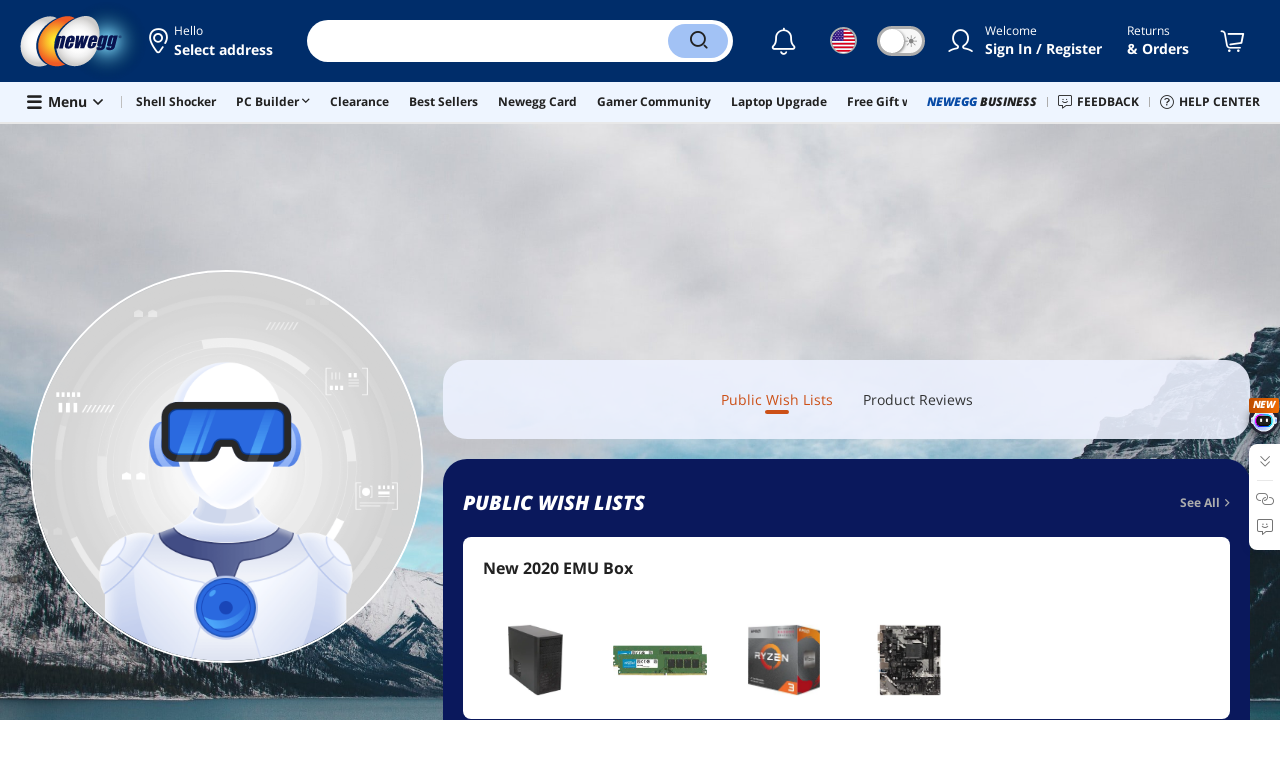

--- FILE ---
content_type: text/css
request_url: https://c1.neweggimages.com/WebResource/Themes/WWW/CSS/CustomerReviews-5f009b6e01.css
body_size: 118443
content:
@charset "UTF-8";a,abbr,acronym,address,applet,big,blockquote,body,caption,cite,code,dd,del,dfn,div,dl,dt,em,font,form,h1,h2,h3,h4,h5,h6,html,i,iframe,img,ins,kbd,label,legend,li,object,ol,p,pre,q,s,samp,small,span,strike,strong,table,tbody,td,tfoot,th,thead,tr,tt,ul,var{margin:0;padding:0;border:0;outline:0;font-weight:inherit;font-style:normal;font-family:inherit;text-decoration:none;-webkit-text-size-adjust:none;-ms-interpolation-mode:bicubic}strong{font-weight:700}html{font-size:62.5%}body{font-size:1em}body,html{height:100%}:focus{outline:0}ol,ul{list-style:none}textarea{resize:none}table{border-collapse:collapse;border-spacing:0;empty-cells:show}caption,td,th{font-weight:400}h1,h2,h3,h4,h5,h6{font-weight:700}blockquote:after,blockquote:before,q:after,q:before{content:""}blockquote,q{quotes:"" ""}button::-moz-focus-inner,input::-moz-focus-inner{border:0;padding:0}input[type=checkbox],input[type=radio]{box-sizing:border-box;padding:0}input[type=search]::-webkit-search-decoration{-webkit-appearance:none}.fix:after{clear:both;display:table;content:" ";visibility:hidden;height:0;overflow:hidden;font-size:0}@font-face{font-family:new-desktop;src:url(../fonts/new-desktop.eot?cm1gx996);src:url(../fonts/new-desktop.eot?cm1gx996#iefix) format('embedded-opentype'),url(../fonts/new-desktop.ttf?cm1gx996) format('truetype'),url(../fonts/new-desktop.woff2?cm1gx996) format('woff2'),url(../fonts/new-desktop.woff?cm1gx996) format('woff'),url(../fonts/new-desktop.svg?cm1gx996#new-desktop) format('svg');font-weight:400;font-style:normal;font-display:swap}.ico{display:inline-block;font-family:new-desktop!important;speak:never;font-style:normal;font-weight:400;font-variant:normal;text-transform:none;line-height:1;-webkit-font-smoothing:antialiased;-moz-osx-font-smoothing:grayscale}.ico-spin{-webkit-animation:ico-spin 1s linear infinite;animation:ico-spin 1s linear infinite}@-webkit-keyframes ico-spin{0%{-webkit-transform:rotate(0);transform:rotate(0)}to{-webkit-transform:rotate(1turn);transform:rotate(1turn)}}@keyframes ico-spin{0%{-webkit-transform:rotate(0);transform:rotate(0)}to{-webkit-transform:rotate(1turn);transform:rotate(1turn)}}.ico-phone:before{content:"\e920"}.ico-phone-solid:before{content:"\e9201"}.ico-globe-solid:before{content:"\e9204"}.ico-globe-regular:before{content:"\e9205"}.ico-address-card-solid:before{content:"\e9202"}.ico-location-solid:before{content:"\e9203"}.ico-clock-regular:before{content:"\f920"}.ico-location-dot-regular:before{content:"\f921"}.ico-headset-light:before{content:"\f922"}.ico-quote:before{content:"\f924"}.ico-arrows-left-right-to-line:before{content:"\f923"}.ico-calendar-alt:before{content:"\e946"}.ico-calendar-clock-solid::before{content:"\e9a3"}.ico-cube::before{content:"\f1b2"}.ico-cubes::before{content:"\f1b3"}.ico-calendar-check::before{content:"\f1b4"}.ico-wire-transfer::before{content:"\f1b5"}.ico-download:before{content:"\e947"}.ico-gift:before{content:"\e948"}.ico-mobile-android-alt:before{content:"\e949"}.ico-mobile-thin:before{content:"\e989"}.ico-mobile-solid:before{content:"\e989a"}.ico-sms-regular:before{content:"\e94a"}.ico-sync:before{content:"\e94b"}.ico-truck-moving:before{content:"\e94c"}.ico-history-regular:before{content:"\e95c"}.ico-ban-regular:before{content:"\e96c"}.ico-truck-moving-solid:before{content:"\e94d"}.ico-bookmark:before{content:"\e941"}.ico-bookmark-solid:before{content:"\e942"}.ico-shield-check:before{content:"\e93e"}.ico-shield-check-solid:before{content:"\e93ea"}.ico-shield-check-b:before{content:"\e93eb"}.ico-return:before{content:"\e93ec"}.ico-sort-solid:before{content:"\f0d7"}.ico-sort-solid-up.is-down{transform:rotate(180deg)}.ico-sort-solid-up .path1:before{content:"\f0d71"}.ico-sort-solid-up .path2:before{content:"\f0d72";margin-left:-.63em;opacity:.4}.ico-arrow-left-solid:before{content:"\f0d8"}.ico-arrow-up-solid:before{content:"\f0d3"}.ico-arrow-right:before{content:"\f0d1"}.ico-caret-left-solid:before{content:"\f0d9"}.ico-caret-right-solid:before{content:"\f0da"}.ico-angle-down:before{content:"\f107"}.ico-angle-down-light:before{content:"\f108"}.ico-angle-left:before{content:"\f104"}.ico-angle-right:before{content:"\f105"}.ico-angle-right-circle:before{content:"\f106"}.ico-circle-caret-up-solid:before{content:"\f109"}.ico-circle-xmark-solid:before{content:"\f110"}.ico-circle-play-solid:before{content:"\f111"}.ico-circle-up-solid:before{content:"\f112"}.ico-angle-left-big:before{content:"\f1004"}.ico-angle-right-big:before{content:"\f1005"}.ico-angle-up:before{content:"\e90c"}.ico-angle-up-light:before{content:"\e90ca"}.ico-angle-upup:before{content:"\e90c1"}.ico-angle-right-right:before{content:"\e90c2"}.ico-angle-down-down:before{content:"\e90c3"}.ico-circle-ellipsis-vertical:before{content:"\e90c4"}.ico-sort-regular:before{content:"\e93f"}.ico-sort-up-regular:before{content:"\e93c"}.ico-badreview:before{content:"\e991"}.ico-thumbs-up-solid:before{content:"\e997"}.ico-thumbs-down-solid:before{content:"\e998"}.ico-favorable:before{content:"\e992"}.ico-brush-solid:before{content:"\e993"}.ico-sort-down-regular:before{content:"\e93d"}.ico-wrench-light:before{content:"\e940"}.ico-maximize-regular:before{content:"\e940a"}.ico-box-open:before{content:"\e93b"}.ico-thumbtack:before{content:"\e93a"}.ico-moon:before{content:"\e937"}.ico-sun:before{content:"\e938"}.ico-moon-solid:before{content:"\e937b"}.ico-sun-solid:before{content:"\e938b"}.ico-paperclip-regular:before{content:"\f0c6"}.ico-bars:before{content:"\f0c9"}.ico-filter-fewer:before{content:"\f0c1"}.ico-filter-list-solid:before{content:"\f0c2"}.ico-film-solid:before{content:"\f0c3"}.ico-image-solid:before{content:"\f0c4"}.ico-album-solid:before{content:"\f0c5"}.ico-map-marker-alt:before{content:"\e936"}.ico-map-marker:before{content:"\e9362"}.ico-share-alt:before{content:"\e935"}.ico-share-alt-solid:before{content:"\e9351"}.ico-Crosshair-thin:before{content:"\f9e3"}.ico-share-solid:before{content:"\f9e2"}.ico-car-mechanic:before{content:"\e926"}.ico-compact-disc:before{content:"\e928"}.ico-computer-speaker:before{content:"\e929"}.ico-drone-alt:before{content:"\e92a"}.ico-flower-daffodil:before{content:"\e92b"}.ico-football-ball:before{content:"\e92c"}.ico-gamepad-alt:before{content:"\e92d"}.ico-headphones:before{content:"\e92e"}.ico-headset-regular:before{content:"\e96a"}.ico-bell-on-regular:before{content:"\e96b"}.ico-tags-regular:before{content:"\e96d"}.ico-ballot-check-regular:before{content:"\e96f"}.ico-store-regular:before{content:"\e97a1"}.ico-tv-fill:before{content:"\e97b1"}.ico-appliances-fill:before{content:"\e97c"}.ico-tv:before{content:"\e97d"}.ico-all-room:before{content:"\e961"}.ico-kitchen:before{content:"\e962"}.ico-living-room:before{content:"\e963"}.ico-family-room:before{content:"\e964"}.ico-game-room:before{content:"\e965"}.ico-bedroom:before{content:"\e966"}.ico-bathroom:before{content:"\e967"}.ico-garage:before{content:"\e968"}.ico-back-yard:before{content:"\e969"}.ico-office:before{content:"\e96e"}.ico-smart-home:before{content:"\e97e"}.ico-smart-home-dark:before{content:"\e97e1"}.ico-appliances:before{content:"\e97f"}.ico-laptop:before{content:"\e92f"}.ico-print:before{content:"\e930"}.ico-router:before{content:"\e931"}.ico-shovel-snow:before{content:"\e932"}.ico-tshirt:before{content:"\e933"}.ico-arrow-to-top:before{content:"\e925"}.ico-grid-view:before{content:"\e923"}.ico-list-view:before{content:"\e924"}.ico-list-solid:before{content:"\e934a"}.ico-file-alt:before{content:"\e921"}.ico-gem:before{content:"\e922"}.ico-barcode-alt:before{content:"\e91e"}.ico-qrcode-regular:before{content:"\e91e1"}.ico-qrcode-light:before{content:"\e91e2"}.ico-store:before{content:"\e91f"}.ico-store-solid:before{content:"\e95f"}.ico-spinner:before{content:"\e91d"}.ico-loader-solid:before{content:"\e95d"}.ico-redo:before{content:"\e91b"}.ico-undo:before{content:"\e91c"}.ico-cog:before{content:"\e912"}.ico-id-card:before{content:"\e913"}.ico-id-card-small:before{content:"\e913a"}.ico-sign-out:before{content:"\e914"}.ico-bell:before{content:"\f0f3"}.ico-user:before{content:"\f007"}.ico-user-circle:before{content:"\f009"}.ico-vector:before{content:"\f008"}.ico-flag:before{content:"\f001"}.ico-shopping-cart:before{content:"\f07a"}.ico-shopping-cart-light:before{content:"\f07b"}.ico-shop:before{content:"\f07c"}.ico-shopping-basket:before{content:"\f07d"}.ico-video:before{content:"\f03d"}.ico-fire:before{content:"\f06d"}.ico-search:before{content:"\f002"}.ico-search-long:before{content:"\f003"}.ico-clone:before{content:"\e90d"}.ico-book-reader:before{content:"\e900"}.ico-eye:before{content:"\e9001"}.ico-eye-solid:before{content:"\f06e"}.ico-eye-solid-slash:before{content:"\f070"}.ico-box-alt:before{content:"\e901"}.ico-box-alt-check:before{content:"\e901a"}.ico-tools:before{content:"\f7d9"}.ico-comment-dots:before{content:"\e943"}.ico-comment-alt-dots-light:before{content:"\e94e"}.ico-comment-alt-edit:before{content:"\e903"}.ico-pen-regular:before{content:"\e903a"}.ico-pen-to-square:before{content:"\e903b"}.ico-comment-alt-lines:before{content:"\e904"}.ico-comment-alt-smile:before{content:"\e939"}.ico-comments-alt:before{content:"\e905"}.ico-graduation-cap:before{content:"\e906"}.ico-info-circle:before{content:"\e927"}.ico-info-circle-solid:before{content:"\e927a"}.ico-info-circle-regular:before{content:"\e94f"}.ico-exclamation-circle:before{content:"\e934"}.ico-exclamation-circle-regular:before{content:"\e950"}.ico-exclamation-circle-solid:before{content:"\e952"}.ico-exclamation-triangle:before{content:"\f071"}.ico-question-circle:before{content:"\e908"}.ico-question-circle-solid:before{content:"\f059"}.ico-face-smile:before{content:"\e994"}.ico-comments-question:before{content:"\e995"}.ico-face-weary:before{content:"\e996"}.ico-trash-alt:before{content:"\e909"}.ico-trash-solid:before{content:"\e909a"}.ico-pen-line:before{content:"\e903c"}.ico-tags-solid:before{content:"\f0a1"}.ico-promo-tags-solid:before{content:"\f0a4"}.ico-trophy-solid:before{content:"\f0a2"}.ico-trophy-star:before{content:"\f09a"}.ico-circle-dollar-solid:before{content:"\f0a3"}.ico-circle-dollar-light:before{content:"\f0a5"}.ico-circle-dollar-regular:before{content:"\f0aa"}.ico-dollar-sign:before{content:"\f0ad"}.ico-percent-solid:before{content:"\f0ab"}.ico-object-group-light:before{content:"\f0ac"}.ico-trophy:before{content:"\f091"}.ico-trophy-alt:before{content:"\e90a"}.ico-wreath:before{content:"\f7e2"}.ico-hourglass-half:before{content:"\f8e2"}.ico-badge-percent-solid:before{content:"\e917"}.ico-badge-percent:before{content:"\e918"}.ico-heart-sharp:before{content:"\f0001"}.ico-bell-sharp:before{content:"\f0002"}.ico-exclamation-sharp:before{content:"\f0003"}.ico-heart-solid:before{content:"\e90b"}.ico-heart:before{content:"\f004"}.ico-heart-broken-solid:before{content:"\e919"}.ico-heart-broken:before{content:"\e91a"}.ico-plus:before{content:"\e907"}.ico-plus-circle:before{content:"\e957"}.ico-square-plus-solid:before{content:"\e957a"}.ico-square-minus-solid:before{content:"\e957b"}.ico-square-kanban:before{content:"\e957c"}.ico-m-solid:before{content:"\e957d"}.ico-minus:before{content:"\e90e"}.ico-minus-circle:before{content:"\e90f"}.ico-minus-circle-solid:before{content:"\e900a"}.ico-check:before{content:"\e902"}.ico-check-solid:before{content:"\e981"}.ico-check-circle:before{content:"\e910"}.ico-check-circle-regular:before{content:"\e951"}.ico-check-circle-solid:before{content:"\e945"}.ico-circle-check-solid:before{content:"\f940"}.ico-chart-line-down-solid:before{content:"\f941"}.ico-times:before{content:"\f00d"}.ico-xmark-light:before{content:"\f00c"}.ico-times-circle:before{content:"\e911"}.ico-repeat-solid:before{content:"\f0d4"}.ico-envelope:before{content:"\f0e0"}.ico-email-solid:before{content:"\f0e0a"}.ico-envelope-solid:before{content:"\f0e2"}.ico-pause-solid:before{content:"\e915"}.ico-play-solid:before{content:"\e916"}.ico-play:before{content:"\f04b"}.ico-youtube:before{content:"\f167"}.ico-instagram:before{content:"\f16d"}.ico-screen:before{content:"\f17d"}.ico-linkedin-in:before{content:"\f0e1"}.ico-pinterest:before{content:"\f0d2"}.ico-twitch:before{content:"\f1e8"}.ico-discord:before{content:"\f392"}.ico-facebook-f:before{content:"\f39e"}.ico-facebook-solid:before{content:"\f39f"}.ico-message:before{content:"\f098"}.ico-message-solid:before{content:"\f092"}.ico-twitter:before{content:"\f099"}.ico-lightbulb-on-solid:before{content:"\f093"}.ico-lightbulb-on-regular:before{content:"\f094"}.ico-mixer:before{content:"\e056"}.ico-keyboard-light:before{content:"\e660"}.ico-tiktok:before{content:"\e944"}.ico-label:before{content:"\e970"}.ico-Location:before{content:"\e971"}.ico-shipment:before{content:"\e972"}.ico-ups:before{content:"\e973"}.ico-willcall:before{content:"\e974"}.ico-arrow-trend-up-solid:before{content:"\e975"}.ico-table-list-regular:before{content:"\e976"}.ico-share-square-regular:before{content:"\e977"}.ico-crosshairs-light:before{content:"\e978"}.ico-VR-Ready{font-size:32px;width:32px;height:32px;position:relative}.ico-VR-Ready .path1:before{content:"\e979";color:#212121;opacity:.5}.ico-VR-Ready .path2:before{content:"\e97a";color:#000;position:absolute;left:0;top:0;z-index:2}.ico-VR-Ready .path3:before{content:"\e97b";color:#212121;opacity:.9;position:absolute;left:0;top:0;z-index:2}.ico-360:before{content:"\f101"}.ico-facebook-solid-circle{font-size:32px;width:32px;height:32px;position:relative}.ico-facebook-solid-circle .path1:before{content:"\f39fb";color:#1278F3}.ico-facebook-solid-circle .path2:before{content:"\f39fa";color:transparent;position:absolute;left:0;top:0;z-index:2}.ico-facebook-solid-circle .path3:before{content:"\f39fc";color:transparent;opacity:.9;position:absolute;left:0;top:0;z-index:2}.ico-play-circle:before{content:"\f40fa"}.ico-border-360:before{content:"\f41fa"}.ico-comment-dots-solid .path1:before{content:"\f42fa";color:#fff;opacity:.1}.ico-comment-dots-solid .path2:before{content:"\f42fb";margin-left:-1.3251953125em;color:#d8d8d8;opacity:.15}.ico-comment-dots-solid .path3:before{content:"\f42fc";margin-left:-1.3251953125em;color:#d8d8d8;opacity:.15}.ico-comment-dots-solid .path4:before{content:"\f42fd";margin-left:-1.3251953125em;color:#d8d8d8;opacity:.15}.ico-twitter-circle .path1:before{content:"\f43fa";color:#1ea1f8}.ico-twitter-circle .path2:before{content:"\f43fb";margin-left:-1em;color:#fff}.ico-pinterest-circle .path1:before{content:"\f44fa";color:#fff}.ico-pinterest-circle .path2:before{content:"\f44fb";margin-left:-1em;color:#e60023}.ico-pinterest-p:before{content:"\f44fc"}.ico-link-horizontal-light:before{content:"\f44fd"}.ico-zoom-in:before{content:"\f45fa"}.ico-diy-memory:before{content:"\f46fa"}.ico-diy-core-clock:before{content:"\f47fa"}.ico-diy-boost-clock:before{content:"\f48fa"}.ico-diy-interface:before{content:"\f49fa"}.ico-diy-hdmi:before{content:"\f50fa"}.ico-diy-display-port:before{content:"\f51fa"}.ico-homepage:before{content:"\f52fa"}.ico-shipping:before{content:"\f53fa"}.ico-box-border:before{content:"\f54fa"}.ico-check-vector .path1:before{content:"\f55fa";color:#000}.ico-check-vector .path2:before{content:"\f55fb";margin-left:-1em;color:#000}.ico-check-vector .path3:before{content:"\f55fc";margin-left:-1em;color:#fff}.ico-check-vector .path4:before{content:"\f55fd";margin-left:-1em;color:#171330}.ico-messages:before{content:"\f56fa"}.ico-lightbulb-exclamation:before{content:"\f57fa"}.ico-boost-clock:before{content:"\f60fa"}.ico-core-clock:before{content:"\f61fa"}.ico-display-port:before{content:"\f62fa"}.ico-hdmi:before{content:"\f63fa"}.ico-interface:before{content:"\f64fa"}.ico-memory-interface:before{content:"\f65fa"}.ico-memory-size:before{content:"\f66fa"}.ico-memory-type:before{content:"\f67fa"}.ico-power-connector:before{content:"\f68fa"}.ico-wattage:before{content:"\f69fa"}.ico-check-solid-v:before{content:"\e982"}.ico-confirmation_error:before{content:"\e983"}.ico-shield-check-v:before{content:"\e984"}.ico-confirmation_su:before{content:"\e985"}.ico-shipping-step2:before{content:"\e9a0"}.ico-shipping-step3:before{content:"\e9a1"}.ico-truck-fast-light:before{content:"\e9a4"}.ico-badge-percent-light:before{content:"\e9a5"}.ico-boxes-packing-light:before{content:"\e9a6"}.ico-ai-assistant:before{content:"\e9a7"}.ico-shipping-step1:before{content:"\e9a2"}.ico-waveform-lines-regular:before{content:"\f79fa"}.ico-reddit-alien:before{content:"\f79fd"}.ico-code-solid:before{content:"\e9002"}.ico-reddit-alien-solid:before{content:"\e9003"}.ico-text-solid:before{content:"\e9004"}.ico-copy-solid:before{content:"\e9005"}.ico-x-twitter:before{content:"\e901b"}.ico-link-regular:before{content:"\e901c"}.ico-compare::before{content:"\e800"}.ico-affiliate::before{content:"\e801"}.ico-saving::before{content:"\e802"}.ico-images::before{content:"\e803"}.ico-star::before{content:"\e804"}.ico-star-regular::before{content:"\e808"}.ico-share-top::before{content:"\e805"}.ico-rebate-card::before{content:"\e806"}.ico-best-deal:before{content:"\e807"}@font-face{font-family:'Open Sans';font-style:normal;font-weight:300;src:local('Open Sans Light'),local('OpenSans-Light'),url(https://fonts.gstatic.com/s/opensans/v20/DXI1ORHCpsQm3Vp6mXoaTRampu5_7CjHW5spxoeN3Vs.woff2) format('woff2'),url(https://fonts.gstatic.com/s/opensans/v20/DXI1ORHCpsQm3Vp6mXoaTaRDOzjiPcYnFooOUGCOsRk.woff) format('woff');unicode-range:U+0000-00FF,U+0131,U+0152-0153,U+02BB-02BC,U+02C6,U+02DA,U+02DC,U+2000-206F,U+2074,U+20AC,U+2122,U+2191,U+2193,U+2212,U+2215,U+FEFF,U+FFFD;font-display:swap}@font-face{font-family:'Open Sans';font-style:normal;font-weight:400;src:local('Open Sans'),local('OpenSans'),url(https://fonts.gstatic.com/s/opensans/v20/cJZKeOuBrn4kERxqtaUH3ZBw1xU1rKptJj_0jans920.woff2) format('woff2'),url(https://fonts.gstatic.com/s/opensans/v20/cJZKeOuBrn4kERxqtaUH3bO3LdcAZYWl9Si6vvxL-qU.woff) format('woff');unicode-range:U+0000-00FF,U+0131,U+0152-0153,U+02BB-02BC,U+02C6,U+02DA,U+02DC,U+2000-206F,U+2074,U+20AC,U+2122,U+2191,U+2193,U+2212,U+2215,U+FEFF,U+FFFD;font-display:swap}@font-face{font-family:'Open Sans';font-style:normal;font-weight:600;src:local('Open Sans Semi-bold'),local('OpenSans-Semi-bold'),url(https://fonts.gstatic.com/s/opensans/v20/mem5YaGs126MiZpBA-UNirkOUuhpKKSTjw.woff2) format('woff2');unicode-range:U+0000-00FF,U+0131,U+0152-0153,U+02BB-02BC,U+02C6,U+02DA,U+02DC,U+2000-206F,U+2074,U+20AC,U+2122,U+2191,U+2193,U+2212,U+2215,U+FEFF,U+FFFD;font-display:swap}@font-face{font-family:'Open Sans';font-style:normal;font-weight:700;src:local('Open Sans Bold'),local('OpenSans-Bold'),url(https://fonts.gstatic.com/s/opensans/v20/k3k702ZOKiLJc3WVjuplzBampu5_7CjHW5spxoeN3Vs.woff2) format('woff2'),url(https://fonts.gstatic.com/s/opensans/v20/k3k702ZOKiLJc3WVjuplzKRDOzjiPcYnFooOUGCOsRk.woff) format('woff');unicode-range:U+0000-00FF,U+0131,U+0152-0153,U+02BB-02BC,U+02C6,U+02DA,U+02DC,U+2000-206F,U+2074,U+20AC,U+2122,U+2191,U+2193,U+2212,U+2215,U+FEFF,U+FFFD;font-display:swap}@font-face{font-family:'Open Sans';font-style:normal;font-weight:800;src:local('Open Sans Extra-bold'),local('OpenSans-Extra-bold'),url(https://fonts.gstatic.com/s/opensans/v20/mem5YaGs126MiZpBA-UN8rsOUuhpKKSTjw.woff2) format('woff2');unicode-range:U+0000-00FF,U+0131,U+0152-0153,U+02BB-02BC,U+02C6,U+02DA,U+02DC,U+2000-206F,U+2074,U+20AC,U+2122,U+2191,U+2193,U+2212,U+2215,U+FEFF,U+FFFD;font-display:swap}@font-face{font-family:'Open Sans';font-style:italic;font-weight:300;src:local('Open Sans Light Italic'),local('OpenSansLight-Italic'),url(https://fonts.gstatic.com/s/opensans/v20/PRmiXeptR36kaC0GEAetxtTIkQYohD4BpHvJ3NvbHoA.woff2) format('woff2'),url(https://fonts.gstatic.com/s/opensans/v20/PRmiXeptR36kaC0GEAetxvR_54zmj3SbGZQh3vCOwvY.woff) format('woff');unicode-range:U+0000-00FF,U+0131,U+0152-0153,U+02BB-02BC,U+02C6,U+02DA,U+02DC,U+2000-206F,U+2074,U+20AC,U+2122,U+2191,U+2193,U+2212,U+2215,U+FEFF,U+FFFD;font-display:swap}@font-face{font-family:'Open Sans';font-style:italic;font-weight:400;src:local('Open Sans Italic'),local('OpenSans-Italic'),url(https://fonts.gstatic.com/s/opensans/v20/xjAJXh38I15wypJXxuGMBogp9Q8gbYrhqGlRav_IXfk.woff2) format('woff2'),url(https://fonts.gstatic.com/s/opensans/v20/xjAJXh38I15wypJXxuGMBrrIa-7acMAeDBVuclsi6Gc.woff) format('woff');unicode-range:U+0000-00FF,U+0131,U+0152-0153,U+02BB-02BC,U+02C6,U+02DA,U+02DC,U+2000-206F,U+2074,U+20AC,U+2122,U+2191,U+2193,U+2212,U+2215,U+FEFF,U+FFFD;font-display:swap}@font-face{font-family:'Open Sans';font-style:italic;font-weight:600;src:local('Open Sans Semi-bold Italic'),local('OpenSans-Semi-bold-Italic'),url(https://fonts.gstatic.com/s/opensans/v20/mem5YaGs126MiZpBA-UNirkOUuhpKKSTjw.woff2) format('woff2');unicode-range:U+0000-00FF,U+0131,U+0152-0153,U+02BB-02BC,U+02C6,U+02DA,U+02DC,U+2000-206F,U+2074,U+20AC,U+2122,U+2191,U+2193,U+2212,U+2215,U+FEFF,U+FFFD;font-display:swap}@font-face{font-family:'Open Sans';font-style:italic;font-weight:700;src:local('Open Sans Bold Italic'),local('OpenSans-BoldItalic'),url(https://fonts.gstatic.com/s/opensans/v20/PRmiXeptR36kaC0GEAetxv79_ZuUxCigM2DespTnFaw.woff2) format('woff2'),url(https://fonts.gstatic.com/s/opensans/v20/PRmiXeptR36kaC0GEAetxhbnBKKEOwRKgsHDreGcocg.woff) format('woff');unicode-range:U+0000-00FF,U+0131,U+0152-0153,U+02BB-02BC,U+02C6,U+02DA,U+02DC,U+2000-206F,U+2074,U+20AC,U+2122,U+2191,U+2193,U+2212,U+2215,U+FEFF,U+FFFD;font-display:swap}@font-face{font-family:'Open Sans';font-style:italic;font-weight:800;src:local('Open Sans Extra-bold Italic'),local('OpenSans-Extra-bold-Italic'),url(https://fonts.gstatic.com/s/opensans/v20/memnYaGs126MiZpBA-UFUKW-U9hrIqOxjaPX.woff2) format('woff2');unicode-range:U+0000-00FF,U+0131,U+0152-0153,U+02BB-02BC,U+02C6,U+02DA,U+02DC,U+2000-206F,U+2074,U+20AC,U+2122,U+2191,U+2193,U+2212,U+2215,U+FEFF,U+FFFD;font-display:swap}@font-face{font-family:Montserrat;font-style:normal;font-weight:900;src:local('Montserrat Black'),local('Montserrat-Black'),url(https://fonts.gstatic.com/s/montserrat/v15/JTURjIg1_i6t8kCHKm45_epG3gnD_vx3rCs.woff2) format('woff2');unicode-range:U+0000-00FF,U+0131,U+0152-0153,U+02BB-02BC,U+02C6,U+02DA,U+02DC,U+2000-206F,U+2074,U+20AC,U+2122,U+2191,U+2193,U+2212,U+2215,U+FEFF,U+FFFD;font-display:swap}@font-face{font-family:'Montserrat solid';font-style:normal;font-weight:700;src:local('Montserrat Solid'),local('Montserrat-Solid'),url(../fonts/Montserrat-Solid.ttf) format('ttf'),url(../fonts/Montserrat-Solid.woff2) format('woff2');unicode-range:U+0000-00FF,U+0131,U+0152-0153,U+02BB-02BC,U+02C6,U+02DA,U+02DC,U+2000-206F,U+2074,U+20AC,U+2122,U+2191,U+2193,U+2212,U+2215,U+FEFF,U+FFFD;font-display:swap}.button,body,button,input,select,textarea{font-size:14px;font-family:'Open Sans',sans-serif,Helvetica,Arial;line-height:20px}.font-s{font-size:12px;line-height:16px}.font-m{font-size:14px;line-height:20px}.font-l{font-size:16px;line-height:22px}.font-xl{font-size:20px;line-height:28px}.font-xxl{font-size:24px;line-height:34px}.font-xxxl{font-size:28px;line-height:40px}@media (max-width:999px){.font-xxxl{font-size:24px;line-height:34px}.font-xxl{font-size:20px;line-height:28px}}@media (max-width:799px){.font-xxxl{font-size:20px;line-height:28px}.font-xxl{font-size:16px;line-height:22px}}@media (max-width:599px){.font-xl{font-size:16px;line-height:22px}}@media (max-width:599px){.font-l{font-size:14px;line-height:20px}}@font-face{font-family:swiper-icons;src:url('data:application/font-woff;charset=utf-8;base64, [base64]//wADZ2x5ZgAAAywAAADMAAAD2MHtryVoZWFkAAABbAAAADAAAAA2E2+eoWhoZWEAAAGcAAAAHwAAACQC9gDzaG10eAAAAigAAAAZAAAArgJkABFsb2NhAAAC0AAAAFoAAABaFQAUGG1heHAAAAG8AAAAHwAAACAAcABAbmFtZQAAA/gAAAE5AAACXvFdBwlwb3N0AAAFNAAAAGIAAACE5s74hXjaY2BkYGAAYpf5Hu/j+W2+MnAzMYDAzaX6QjD6/4//Bxj5GA8AuRwMYGkAPywL13jaY2BkYGA88P8Agx4j+/8fQDYfA1AEBWgDAIB2BOoAeNpjYGRgYNBh4GdgYgABEMnIABJzYNADCQAACWgAsQB42mNgYfzCOIGBlYGB0YcxjYGBwR1Kf2WQZGhhYGBiYGVmgAFGBiQQkOaawtDAoMBQxXjg/wEGPcYDDA4wNUA2CCgwsAAAO4EL6gAAeNpj2M0gyAACqxgGNWBkZ2D4/wMA+xkDdgAAAHjaY2BgYGaAYBkGRgYQiAHyGMF8FgYHIM3DwMHABGQrMOgyWDLEM1T9/w8UBfEMgLzE////P/5//f/V/xv+r4eaAAeMbAxwIUYmIMHEgKYAYjUcsDAwsLKxc3BycfPw8jEQA/[base64]/uznmfPFBNODM2K7MTQ45YEAZqGP81AmGGcF3iPqOop0r1SPTaTbVkfUe4HXj97wYE+yNwWYxwWu4v1ugWHgo3S1XdZEVqWM7ET0cfnLGxWfkgR42o2PvWrDMBSFj/IHLaF0zKjRgdiVMwScNRAoWUoH78Y2icB/yIY09An6AH2Bdu/UB+yxopYshQiEvnvu0dURgDt8QeC8PDw7Fpji3fEA4z/PEJ6YOB5hKh4dj3EvXhxPqH/SKUY3rJ7srZ4FZnh1PMAtPhwP6fl2PMJMPDgeQ4rY8YT6Gzao0eAEA409DuggmTnFnOcSCiEiLMgxCiTI6Cq5DZUd3Qmp10vO0LaLTd2cjN4fOumlc7lUYbSQcZFkutRG7g6JKZKy0RmdLY680CDnEJ+UMkpFFe1RN7nxdVpXrC4aTtnaurOnYercZg2YVmLN/d/gczfEimrE/fs/bOuq29Zmn8tloORaXgZgGa78yO9/cnXm2BpaGvq25Dv9S4E9+5SIc9PqupJKhYFSSl47+Qcr1mYNAAAAeNptw0cKwkAAAMDZJA8Q7OUJvkLsPfZ6zFVERPy8qHh2YER+3i/BP83vIBLLySsoKimrqKqpa2hp6+jq6RsYGhmbmJqZSy0sraxtbO3sHRydnEMU4uR6yx7JJXveP7WrDycAAAAAAAH//wACeNpjYGRgYOABYhkgZgJCZgZNBkYGLQZtIJsFLMYAAAw3ALgAeNolizEKgDAQBCchRbC2sFER0YD6qVQiBCv/H9ezGI6Z5XBAw8CBK/m5iQQVauVbXLnOrMZv2oLdKFa8Pjuru2hJzGabmOSLzNMzvutpB3N42mNgZGBg4GKQYzBhYMxJLMlj4GBgAYow/P/PAJJhLM6sSoWKfWCAAwDAjgbRAAB42mNgYGBkAIIbCZo5IPrmUn0hGA0AO8EFTQAA') format('woff');font-weight:400;font-style:normal}:root{--swiper-theme-color:#007aff}.swiper-container{margin-left:auto;margin-right:auto;position:relative;overflow:hidden;list-style:none;padding:0;z-index:1}.swiper-container-vertical>.swiper-wrapper{flex-direction:column}.swiper-wrapper{position:relative;width:100%;height:100%;z-index:1;display:flex;transition-property:transform;box-sizing:content-box}.swiper-container-android .swiper-slide,.swiper-wrapper{transform:translate3d(0,0,0)}.swiper-container-multirow>.swiper-wrapper{flex-wrap:wrap}.swiper-container-multirow-column>.swiper-wrapper{flex-wrap:wrap;flex-direction:column}.swiper-container-free-mode>.swiper-wrapper{transition-timing-function:ease-out;margin:0 auto}.swiper-container-pointer-events{touch-action:pan-y}.swiper-container-pointer-events.swiper-container-vertical{touch-action:pan-x}.swiper-slide{flex-shrink:0;width:100%;height:100%;position:relative;transition-property:transform}.swiper-slide-invisible-blank{visibility:hidden}.swiper-container-autoheight,.swiper-container-autoheight .swiper-slide{height:auto}.swiper-container-autoheight .swiper-wrapper{align-items:flex-start;transition-property:transform,height}.swiper-container-3d{perspective:1200px}.swiper-container-3d .swiper-cube-shadow,.swiper-container-3d .swiper-slide,.swiper-container-3d .swiper-slide-shadow-bottom,.swiper-container-3d .swiper-slide-shadow-left,.swiper-container-3d .swiper-slide-shadow-right,.swiper-container-3d .swiper-slide-shadow-top,.swiper-container-3d .swiper-wrapper{transform-style:preserve-3d}.swiper-container-3d .swiper-slide-shadow-bottom,.swiper-container-3d .swiper-slide-shadow-left,.swiper-container-3d .swiper-slide-shadow-right,.swiper-container-3d .swiper-slide-shadow-top{position:absolute;left:0;top:0;width:100%;height:100%;pointer-events:none;z-index:10}.swiper-container-3d .swiper-slide-shadow-left{background-image:linear-gradient(to left,rgba(0,0,0,.5),rgba(0,0,0,0))}.swiper-container-3d .swiper-slide-shadow-right{background-image:linear-gradient(to right,rgba(0,0,0,.5),rgba(0,0,0,0))}.swiper-container-3d .swiper-slide-shadow-top{background-image:linear-gradient(to top,rgba(0,0,0,.5),rgba(0,0,0,0))}.swiper-container-3d .swiper-slide-shadow-bottom{background-image:linear-gradient(to bottom,rgba(0,0,0,.5),rgba(0,0,0,0))}.swiper-container-css-mode>.swiper-wrapper{overflow:auto;scrollbar-width:none;-ms-overflow-style:none}.swiper-container-css-mode>.swiper-wrapper::-webkit-scrollbar{display:none}.swiper-container-css-mode>.swiper-wrapper>.swiper-slide{scroll-snap-align:start start}.swiper-container-horizontal.swiper-container-css-mode>.swiper-wrapper{scroll-snap-type:x mandatory}.swiper-container-vertical.swiper-container-css-mode>.swiper-wrapper{scroll-snap-type:y mandatory}:root{--swiper-navigation-size:44px}.swiper-button-next,.swiper-button-prev{position:absolute;top:50%;width:calc(var(--swiper-navigation-size)/ 44 * 27);height:var(--swiper-navigation-size);margin-top:calc(0px - (var(--swiper-navigation-size)/ 2));z-index:10;cursor:pointer;display:flex;align-items:center;justify-content:center;color:var(--swiper-navigation-color,var(--swiper-theme-color))}.swiper-button-next.swiper-button-disabled,.swiper-button-prev.swiper-button-disabled{opacity:.35;cursor:auto;pointer-events:none}.swiper-button-next:after,.swiper-button-prev:after{font-family:swiper-icons;font-size:var(--swiper-navigation-size);text-transform:none!important;letter-spacing:0;text-transform:none;font-variant:initial;line-height:1}.swiper-button-prev,.swiper-container-rtl .swiper-button-next{left:10px;right:auto}.swiper-button-prev:after,.swiper-container-rtl .swiper-button-next:after{content:'prev'}.swiper-button-next,.swiper-container-rtl .swiper-button-prev{right:10px;left:auto}.swiper-button-next:after,.swiper-container-rtl .swiper-button-prev:after{content:'next'}.swiper-button-next.swiper-button-white,.swiper-button-prev.swiper-button-white{--swiper-navigation-color:#ffffff}.swiper-button-next.swiper-button-black,.swiper-button-prev.swiper-button-black{--swiper-navigation-color:#000000}.swiper-button-lock{display:none}.swiper-pagination{position:absolute;text-align:center;transition:.3s opacity;transform:translate3d(0,0,0);z-index:10}.swiper-pagination.swiper-pagination-hidden{opacity:0}.swiper-container-horizontal>.swiper-pagination-bullets,.swiper-pagination-custom,.swiper-pagination-fraction{bottom:10px;left:0;width:100%}.swiper-pagination-bullets-dynamic{overflow:hidden;font-size:0}.swiper-pagination-bullets-dynamic .swiper-pagination-bullet{transform:scale(.33);position:relative}.swiper-pagination-bullets-dynamic .swiper-pagination-bullet-active{transform:scale(1)}.swiper-pagination-bullets-dynamic .swiper-pagination-bullet-active-main{transform:scale(1)}.swiper-pagination-bullets-dynamic .swiper-pagination-bullet-active-prev{transform:scale(.66)}.swiper-pagination-bullets-dynamic .swiper-pagination-bullet-active-prev-prev{transform:scale(.33)}.swiper-pagination-bullets-dynamic .swiper-pagination-bullet-active-next{transform:scale(.66)}.swiper-pagination-bullets-dynamic .swiper-pagination-bullet-active-next-next{transform:scale(.33)}.swiper-pagination-bullet{width:8px;height:8px;display:inline-block;border-radius:50%;background:#000;opacity:.2}button.swiper-pagination-bullet{border:none;margin:0;padding:0;box-shadow:none;-webkit-appearance:none;appearance:none}.swiper-pagination-clickable .swiper-pagination-bullet{cursor:pointer}.swiper-pagination-bullet-active{opacity:1;background:var(--swiper-pagination-color,var(--swiper-theme-color))}.swiper-container-vertical>.swiper-pagination-bullets{right:10px;top:50%;transform:translate3d(0,-50%,0)}.swiper-container-vertical>.swiper-pagination-bullets .swiper-pagination-bullet{margin:6px 0;display:block}.swiper-container-vertical>.swiper-pagination-bullets.swiper-pagination-bullets-dynamic{top:50%;transform:translateY(-50%);width:8px}.swiper-container-vertical>.swiper-pagination-bullets.swiper-pagination-bullets-dynamic .swiper-pagination-bullet{display:inline-block;transition:.2s transform,.2s top}.swiper-container-horizontal>.swiper-pagination-bullets .swiper-pagination-bullet{margin:0 4px}.swiper-container-horizontal>.swiper-pagination-bullets.swiper-pagination-bullets-dynamic{left:50%;transform:translateX(-50%);white-space:nowrap}.swiper-container-horizontal>.swiper-pagination-bullets.swiper-pagination-bullets-dynamic .swiper-pagination-bullet{transition:.2s transform,.2s left}.swiper-container-horizontal.swiper-container-rtl>.swiper-pagination-bullets-dynamic .swiper-pagination-bullet{transition:.2s transform,.2s right}.swiper-pagination-progressbar{background:rgba(0,0,0,.25);position:absolute}.swiper-pagination-progressbar .swiper-pagination-progressbar-fill{background:var(--swiper-pagination-color,var(--swiper-theme-color));position:absolute;left:0;top:0;width:100%;height:100%;transform:scale(0);transform-origin:left top}.swiper-container-rtl .swiper-pagination-progressbar .swiper-pagination-progressbar-fill{transform-origin:right top}.swiper-container-horizontal>.swiper-pagination-progressbar,.swiper-container-vertical>.swiper-pagination-progressbar.swiper-pagination-progressbar-opposite{width:100%;height:4px;left:0;top:0}.swiper-container-horizontal>.swiper-pagination-progressbar.swiper-pagination-progressbar-opposite,.swiper-container-vertical>.swiper-pagination-progressbar{width:4px;height:100%;left:0;top:0}.swiper-pagination-white{--swiper-pagination-color:#ffffff}.swiper-pagination-black{--swiper-pagination-color:#000000}.swiper-pagination-lock{display:none}.swiper-scrollbar{border-radius:10px;position:relative;-ms-touch-action:none;background:rgba(0,0,0,.1)}.swiper-container-horizontal>.swiper-scrollbar{position:absolute;left:1%;bottom:3px;z-index:50;height:5px;width:98%}.swiper-container-vertical>.swiper-scrollbar{position:absolute;right:3px;top:1%;z-index:50;width:5px;height:98%}.swiper-scrollbar-drag{height:100%;width:100%;position:relative;background:rgba(0,0,0,.5);border-radius:10px;left:0;top:0}.swiper-scrollbar-cursor-drag{cursor:move}.swiper-scrollbar-lock{display:none}.swiper-zoom-container{width:100%;height:100%;display:flex;justify-content:center;align-items:center;text-align:center}.swiper-zoom-container>canvas,.swiper-zoom-container>img,.swiper-zoom-container>svg{max-width:100%;max-height:100%;object-fit:contain}.swiper-slide-zoomed{cursor:move}.swiper-lazy-preloader{width:42px;height:42px;position:absolute;left:50%;top:50%;margin-left:-21px;margin-top:-21px;z-index:10;transform-origin:50%;animation:swiper-preloader-spin 1s infinite linear;box-sizing:border-box;border:4px solid var(--swiper-preloader-color,var(--swiper-theme-color));border-radius:50%;border-top-color:transparent}.swiper-lazy-preloader-white{--swiper-preloader-color:#fff}.swiper-lazy-preloader-black{--swiper-preloader-color:#000}@keyframes swiper-preloader-spin{100%{transform:rotate(360deg)}}.swiper-container .swiper-notification{position:absolute;left:0;top:0;pointer-events:none;opacity:0;z-index:-1000}.swiper-container-fade.swiper-container-free-mode .swiper-slide{transition-timing-function:ease-out}.swiper-container-fade .swiper-slide{pointer-events:none;transition-property:opacity}.swiper-container-fade .swiper-slide .swiper-slide{pointer-events:none}.swiper-container-fade .swiper-slide-active,.swiper-container-fade .swiper-slide-active .swiper-slide-active{pointer-events:auto}.swiper-container-cube{overflow:visible}.swiper-container-cube .swiper-slide{pointer-events:none;-webkit-backface-visibility:hidden;backface-visibility:hidden;z-index:1;visibility:hidden;transform-origin:0 0;width:100%;height:100%}.swiper-container-cube .swiper-slide .swiper-slide{pointer-events:none}.swiper-container-cube.swiper-container-rtl .swiper-slide{transform-origin:100% 0}.swiper-container-cube .swiper-slide-active,.swiper-container-cube .swiper-slide-active .swiper-slide-active{pointer-events:auto}.swiper-container-cube .swiper-slide-active,.swiper-container-cube .swiper-slide-next,.swiper-container-cube .swiper-slide-next+.swiper-slide,.swiper-container-cube .swiper-slide-prev{pointer-events:auto;visibility:visible}.swiper-container-cube .swiper-slide-shadow-bottom,.swiper-container-cube .swiper-slide-shadow-left,.swiper-container-cube .swiper-slide-shadow-right,.swiper-container-cube .swiper-slide-shadow-top{z-index:0;-webkit-backface-visibility:hidden;backface-visibility:hidden}.swiper-container-cube .swiper-cube-shadow{position:absolute;left:0;bottom:0;width:100%;height:100%;opacity:.6;z-index:0}.swiper-container-cube .swiper-cube-shadow:before{content:'';background:#000;position:absolute;left:0;top:0;bottom:0;right:0;filter:blur(50px)}.swiper-container-flip{overflow:visible}.swiper-container-flip .swiper-slide{pointer-events:none;-webkit-backface-visibility:hidden;backface-visibility:hidden;z-index:1}.swiper-container-flip .swiper-slide .swiper-slide{pointer-events:none}.swiper-container-flip .swiper-slide-active,.swiper-container-flip .swiper-slide-active .swiper-slide-active{pointer-events:auto}.swiper-container-flip .swiper-slide-shadow-bottom,.swiper-container-flip .swiper-slide-shadow-left,.swiper-container-flip .swiper-slide-shadow-right,.swiper-container-flip .swiper-slide-shadow-top{z-index:0;-webkit-backface-visibility:hidden;backface-visibility:hidden}.modal-open{overflow:hidden}.modal-open .modal{overflow-x:hidden;overflow-y:auto}.modal{position:fixed;top:0;right:0;bottom:0;left:0;z-index:2000;display:none;overflow:hidden;outline:0;box-sizing:border-box}.modal-dialog{position:relative;width:auto;margin:.5rem;pointer-events:none}.modal-dialog>iframe{width:100%;border-radius:4px;box-shadow:0 4px 8px rgba(0,0,0,.2);pointer-events:auto}.modal-dialog.modal-iframe-scrollable>iframe{box-shadow:none}.modal-dialog iframe{pointer-events:auto}.modal.fade .modal-dialog{transition:-webkit-transform .3s ease-out;transition:transform .3s ease-out;transition:transform .3s ease-out,-webkit-transform .3s ease-out;-webkit-transform:translate(0,-50px);transform:translate(0,-50px)}.modal-loader{position:absolute;top:0;right:0;bottom:0;left:0;display:-webkit-box!important;display:-webkit-flex!important;display:-ms-flexbox!important;display:flex!important;-webkit-box-align:center!important;-webkit-align-items:center!important;-ms-flex-align:center!important;align-items:center!important;-webkit-box-pack:center!important;-webkit-justify-content:center!important;-ms-flex-pack:center!important;justify-content:center!important;z-index:9}.modal-loader .loader{padding:20px 30px;border-radius:4px;background:#fff;box-shadow:0 4px 8px rgba(0,0,0,.2)}@media (prefers-reduced-motion:reduce){.modal.fade .modal-dialog{transition:none}}.modal.show .modal-dialog{-webkit-transform:none;transform:none}.modal.modal-static .modal-dialog{-webkit-transform:scale(1.02);transform:scale(1.02)}.modal-dialog-scrollable{display:-ms-flexbox;display:flex;max-height:calc(100% - 1rem);flex:1 1 auto}.modal-dialog-scrollable .modal-content{max-height:calc(100vh - 1rem);overflow:hidden}.modal-dialog-scrollable .modal-footer,.modal-dialog-scrollable .modal-header{-ms-flex-negative:0;flex-shrink:0}.modal-dialog-scrollable .modal-body{overflow-y:auto;overflow-x:hidden}.modal-dialog-centered{display:-ms-flexbox;display:flex;-ms-flex-align:center;align-items:center;min-height:calc(100% - 1rem)}.modal-dialog-centered::before{display:block;height:calc(100vh - 1rem);content:""}.modal-dialog-centered.modal-dialog-scrollable{-ms-flex-direction:column;flex-direction:column;-ms-flex-pack:center;justify-content:center;height:100%}.modal-dialog-centered.modal-dialog-scrollable .modal-content{max-height:none}.modal-dialog-centered.modal-dialog-scrollable::before{content:none}.modal-content{position:relative;display:-ms-flexbox;display:flex;-ms-flex-direction:column;flex-direction:column;padding:30px;width:100%;box-sizing:border-box;pointer-events:auto;background-color:#fff;background-clip:padding-box;border-radius:4px;box-shadow:0 4px 8px rgba(0,0,0,.2);outline:0}.modal-backdrop{position:fixed;top:0;left:0;right:0;bottom:0;z-index:1990;min-width:100vw;min-height:100vh;background-color:#000}.modal-backdrop.fade{opacity:0}.modal-backdrop.show{opacity:.3}.modal-header{display:-ms-flexbox;display:flex;-ms-flex-align:start;align-items:flex-start;-ms-flex-pack:justify;justify-content:space-between;margin-bottom:20px}.modal-header .close{margin:-15px -7px 0 0;padding:0;width:24px;height:24px;line-height:24px;color:#d9d9d9;font-size:18px;background:0 0;border:0;cursor:pointer}.modal-header .close:hover{color:#222}.modal-header .close i{position:relative;top:2px}.modal-title{font-size:16px;font-weight:700;line-height:1.5}.modal-title .message.no-bg .message-icon:before{top:3px}.modal-subtitle{margin-bottom:20px;font-size:15px}.modal-body{position:relative;-ms-flex:1 1 auto;flex:1 1 auto}.modal-body.auto-height{flex:unset}.modal-footer{display:-ms-flexbox;display:flex;-ms-flex-wrap:wrap;flex-wrap:wrap;-ms-flex-align:center;align-items:center;-ms-flex-pack:end;justify-content:flex-end;margin:20px 0 0 0;padding:20px 0 0 0;border-top:1px solid #eee}.modal-footer>.btn{margin:0 0 0 12px}.modal-footer>.button{margin-left:10px}.modal-scrollbar-measure{position:absolute;top:-9999px;width:50px;height:50px;overflow:scroll}.modal.left .modal-dialog,.modal.right .modal-dialog{position:fixed;margin:auto;width:500px;height:100%;-webkit-transform:translate3d(0,0,0);-ms-transform:translate3d(0,0,0);-o-transform:translate3d(0,0,0);transform:translate3d(0,0,0)}.modal.left .modal-dialog.modal-lg,.modal.right .modal-dialog.modal-lg{width:700px;max-width:700px}.modal.left .modal-content,.modal.right .modal-content{height:100%;overflow-y:auto;border-radius:0}.modal.left.fade .modal-dialog{left:-500px;-webkit-transition:opacity .3s linear,left .3s ease-out;-moz-transition:opacity .3s linear,left .3s ease-out;-o-transition:opacity .3s linear,left .3s ease-out;transition:opacity .3s linear,left .3s ease-out}.modal.left.fade .modal-dialog.modal-lg{left:-700px}.modal.left.fade.show .modal-dialog{left:0}.modal.right.fade .modal-dialog{right:-500px;-webkit-transition:opacity .3s linear,right .3s ease-out;-moz-transition:opacity .3s linear,right .3s ease-out;-o-transition:opacity .3s linear,right .3s ease-out;transition:opacity .3s linear,right .3s ease-out}.modal.right.fade .modal-dialog.modal-lg{right:-700px}.modal.right.fade.show .modal-dialog{right:0}.modal-dialog{max-width:500px;margin:1.75rem auto}.modal-dialog-scrollable{max-height:calc(100% - 3.5rem)}.modal-dialog-scrollable .modal-content{max-height:calc(100vh - 3.5rem)}.modal-dialog-centered{min-height:calc(100% - 3.5rem)}.modal-dialog-centered::before{height:calc(100vh - 3.5rem)}.modal-sm{max-width:300px}.modal-md{max-width:640px}.modal-lg{max-width:800px;min-width:760px}.modal-xl{max-width:1220px;min-width:960px}.modal.modal-flexible-width{text-align:center}.modal.modal-flexible-width .modal-dialog{display:-webkit-inline-flex;display:inline-flex;text-align:left}.modal-body>.message.is-vertical:first-child{margin-top:0}.modal-content.no-padding .modal-header{margin:0;padding:20px}@media (max-width:599px){.modal-content{padding:15px}}.dark-mode .modal-content{background:#333!important}.dark-mode .modal-loader .loader{color:#bbb!important;background:#222!important}.dark-mode .modal .message.is-vertical .message-wrapper{background:#333!important}.modal-recommend-swiper-link-normal .swiper-box-top-title a{display:inline;font-size:20px;text-decoration:none;margin-left:0;vertical-align:middle}.modal-recommend-swiper-link-normal .swiper-box-top{margin-top:10px}.page-content{margin:0 auto}.page-content-inner{margin:0 auto;max-width:1800px;box-sizing:border-box}.page-section{position:relative;margin-top:60px}.page-section .page-section{margin-top:20px}.page-section:first-child{margin-top:0}.page-section[class*=bg-]{padding:60px 0}.page-section .page-section[class*=bg-]{padding:30px 0}.page-content>.page-section[class*=bg-]+.page-section[class*=bg-]{margin-top:0}.page-section[class*=bd-]{border-width:1px;border-style:solid}.page-nav+.page-section{margin-top:30px}.module-section,.module-section-combo{position:relative;margin-top:30px}.module-section:first-child{margin-top:0}.module-section[class*=bg-] .section-title{margin:0;padding:20px}.module-section .swiper-pagination{position:relative}.section-bottom{display:-webkit-flex;display:flex;-webkit-justify-content:center;justify-content:center;margin-top:20px;padding:0 30px}.section-bottom>.button+.button{margin-left:20px}.section-left,.section-right{display:-webkit-flex;display:flex;-webkit-align-items:center;align-items:center;min-width:0}.section-right{margin-left:20px}.section-right>.line-vertical{margin:0 10px;height:10px}.section-right>.line-vertical-new{margin:0 10px 0 20px;height:20px;background:#d3d3d3}.display-inline-block{display:inline-block}.section-subtitle,.section-title{display:-webkit-flex;display:flex;-webkit-justify-content:space-between;justify-content:space-between;-webkit-align-items:center;align-items:center;margin-bottom:20px}.section-subtitle{margin-bottom:15px}.section-subtitle-text,.section-title-text{display:block;font-style:italic;font-weight:800}.section-title-text{text-transform:uppercase}.section-title-text.font-xl,.section-title.flex-wrap .section-title-text.font-xl~.section-title-note.width-100{margin-left:20px}.section-title-text.font-xxxl,.section-title.flex-wrap .section-title-text.font-xxxl~.section-title-note.width-100{margin-left:30px}.section-title-text.font-xl:last-child,.section-title-text.font-xl~.section-right{margin-right:20px}.section-title-text.font-xxxl:last-child,.section-title-text.font-xxxl~.section-right{margin-right:30px}.section-subtitle .section-right,.section-title .section-right{-webkit-flex-shrink:0;flex-shrink:0}.section-title-text.font-xxxl{font-family:Montserrat;font-style:normal;font-weight:900}.section-title-note{display:inline-block;font-style:normal;font-weight:400}.grid-col[class*=bg-]>.section-title{margin-top:15px;margin-bottom:20px}.radius-s{border-radius:4px}.radius-m{border-radius:8px}.radius-xl{border-radius:24px}.line-vertical{display:block;width:1px;height:100%;overflow:hidden;font-size:0}.line-horizontal{display:block;width:100%;height:1px;font-size:0;text-align:center;position:relative}.line-horizontal span{position:absolute;z-index:1;padding:0 20px;top:50%;left:50%;transform:translate(-50%,-50%)}.grid{display:-webkit-flex;display:flex;-webkit-flex-flow:row wrap;flex-flow:row wrap;box-sizing:border-box}.grid-col{order:0;-webkit-box-flex:1 1 auto;-webkit-flex:1 1 auto;-moz-box-flex:1 1 auto;-ms-flex:1 1 auto;flex:1 1 auto;width:100%;box-sizing:border-box}.grid-col[class*=bd-]{border-width:1px;border-style:solid}.grid.gap-10px{margin:0 10px}.grid.gap-10px>.grid-col{margin:0 5px}.grid.gap-20px{margin:0 20px;margin-bottom:-20px}.grid.gap-20px>.grid-col{margin:0 10px;margin-bottom:20px}.grid.gap-30px{margin:0 15px;margin-bottom:-30px}.grid.gap-30px>.grid-col{margin:0 15px;margin-bottom:30px}.grid .grid.gap-20px{margin-left:10px;margin-right:10px}.grid+.grid.gap-20px{margin-top:20px}.grid.bd-gray>.grid-col{position:relative;border-width:1px 0 0 1px;border-style:solid}.grid.bd-gray>.grid-col:after,.grid.bd-gray>.grid-col:before{content:'';position:absolute}.grid.bd-gray>.grid-col:before{top:0;bottom:0;right:-1px;width:1px}.grid.bd-gray>.grid-col:after{left:0;right:0;bottom:-1px;height:1px}.grid-col.col-wide{-webkit-flex-shrink:1;flex-shrink:1;width:100%;min-width:0;box-sizing:border-box}.grid.col-w-105px>.grid-col,.grid>.grid-col.col-w-105px{width:auto;min-width:105px}.grid.col-w-105px>.grid-col.col-wide{width:calc(100% - 105px)}.grid.col-w-105px.gap-5px>.grid-col.col-wide{width:calc(100% - 115px)}.grid.col-w-160px>.grid-col,.grid>.grid-col.col-w-160px{width:160px}.grid.col-w-160px>.grid-col.col-wide{width:calc(100% - 160px)}.grid.col-w-160px.gap-20px>.grid-col.col-wide{width:calc(100% - 200px)}.grid.col-w-200px>.grid-col,.grid>.grid-col.col-w-200px{width:200px}.grid.col-w-200px>.grid-col.col-wide{width:calc(100% - 200px)}.grid.col-w-200px.gap-20px>.grid-col.col-wide{width:calc(100% - 240px)}.grid.col-w-255px>.grid-col,.grid>.grid-col.col-w-255px{width:255px}.grid.col-w-255px>.grid-col.col-wide{width:calc(100% - 255px)}.grid.col-w-255px.gap-20px>.grid-col.col-wide{width:calc(100% - 295px)}.grid.col-w-260px>.grid-col,.grid>.grid-col.col-w-260px{width:260px}.grid.col-w-260px>.grid-col.col-wide{width:calc(100% - 260px)}.grid.col-w-260px.gap-20px>.grid-col.col-wide{width:calc(100% - 230px)}.grid.col-w-300px>.grid-col,.grid>.grid-col.col-w-300px{width:300px}.grid.col-w-300px>.grid-col.col-wide{width:calc(100% - 300px)}.grid.col-w-300px.gap-20px>.grid-col.col-wide{width:calc(100% - 340px)}.grid.col-w-400px>.grid-col,.grid>.grid-col.col-w-400px{width:400px}.grid.col-w-400px>.grid-col.col-wide{width:calc(100% - 400px)}.grid.col-w-400px.gap-20px>.grid-col.col-wide{width:calc(100% - 440px)}.grid.col-w-420px>.grid-col,.grid>.grid-col.col-w-420px{width:420px}.grid.col-w-420px>.grid-col.col-wide{width:calc(100% - 460px)}.grid.col-w-420px.gap-20px>.grid-col.col-wide{width:calc(100% - 440px)}.grid.col-w-484px>.grid-col,.grid>.grid-col.col-w-484px{width:484px}.grid.col-w-484px>.grid-col.col-wide{width:calc(100% - 484px)}.grid.col-w-484px.gap-20px>.grid-col.col-wide{width:calc(100% - 524px)}.grid.col-w-500px>.grid-col,.grid>.grid-col.col-w-500px{width:500px}.grid.col-w-500px>.grid-col.col-wide{width:calc(100% - 500px)}.grid.col-w-500px.gap-20px>.grid-col.col-wide{width:calc(100% - 540px)}.grid.col-w-540px>.grid-col,.grid>.grid-col.col-w-540px{width:540px}.grid.col-w-540px>.grid-col.col-wide{width:calc(100% - 540px)}.grid.col-h-240px>.grid-col,.grid>.grid-col.col-h-240px{height:240px}.grid.col-h-240px>.grid-col.col-h-2x,.grid>.grid-col.col-h-480px{height:480px}.grid.gap-20px.col-h-240px>.grid-col.col-h-2x,.grid.gap-20px>.grid-col.col-h-480px{height:500px}.grid.col-h-160px>.grid-col,.grid>.grid-col.col-h-160px{height:160px}.grid.col-h-160px>.grid-col.col-h-2x,.grid>.grid-col.col-h-320px{height:320px}.grid.gap-10px.col-h-160px>.grid-col.col-h-2x,.grid.gap-10px>.grid-col.col-h-320px{height:330px}.grid.col-w-11>.grid-col{max-width:calc(100% / 11)}.grid.col-w-10>.grid-col{max-width:calc(100% / 10)}.grid.col-w-9>.grid-col{max-width:calc(100% / 9)}.grid.col-w-8>.grid-col{max-width:calc(100% / 8)}.grid.col-w-7>.grid-col{max-width:calc(100% / 7)}.grid.col-w-6>.grid-col{max-width:calc(100% / 6)}.grid.col-w-5>.grid-col{max-width:calc(100% / 5)}.grid.col-w-4>.grid-col{max-width:calc(100% / 4)}.grid.col-w-3>.grid-col{max-width:calc(100% / 3)}.grid.col-w-2>.grid-col{max-width:calc(100% / 2)}.grid.col-w-1>.grid-col{max-width:100%}.grid.col-w-11.gap-20px>.grid-col{max-width:calc(100% / 11 - 8px)}.grid.col-w-10.gap-20px>.grid-col{max-width:calc(100% / 10 - 20px)}.grid.col-w-9.gap-20px>.grid-col{max-width:calc(100% / 9 - 20px)}.grid.col-w-8.gap-20px>.grid-col{max-width:calc(100% / 8 - 20px)}.grid.col-w-7.gap-20px>.grid-col{max-width:calc(100% / 7 - 20px)}.grid.col-w-7.gap-30px>.grid-col{max-width:calc(100% / 7 - 30px)}.grid.col-w-6.gap-20px>.grid-col{max-width:calc(100% / 6 - 20px)}.grid.col-w-5.gap-20px>.grid-col{max-width:calc(100% / 5 - 20px)}.grid.col-w-5.gap-30px>.grid-col{max-width:calc(100% / 5 - 30px)}.grid.col-w-4.gap-20px>.grid-col{max-width:calc(100% / 4 - 20px)}.grid.col-w-3.gap-20px>.grid-col{max-width:calc(100% / 3 - 20px)}.grid.col-w-2.gap-20px>.grid-col{max-width:calc(100% / 2 - 20px)}.grid.col-w-1.gap-20px>.grid-col{max-width:calc(100% - 20px)}.grid.col-w-9.gap-10px>.grid-col{max-width:calc(100% / 9 - 10px)}.grid.col-w-8.gap-10px>.grid-col{max-width:calc(100% / 8 - 10px)}.grid.col-w-7.gap-10px>.grid-col{max-width:calc(100% / 7 - 10px)}.grid.col-w-6.gap-10px>.grid-col{max-width:calc(100% / 6 - 10px)}.grid.col-w-5.gap-10px>.grid-col{max-width:calc(100% / 5 - 10px)}.grid.col-w-4.gap-10px>.grid-col{max-width:calc(100% / 4 - 10px)}.grid.col-w-3.gap-10px>.grid-col{max-width:calc(100% / 3 - 10px)}.grid.col-w-2.gap-10px>.grid-col{max-width:calc(100% / 2 - 10px)}.grid.col-w-1.gap-10px>.grid-col{max-width:calc(100% - 10px)}.grid.col-w-9>.grid-col.col-wide{max-width:calc(100% / 9 * 8)}.grid.col-w-8>.grid-col.col-wide{max-width:calc(100% / 8 * 7)}.grid.col-w-7>.grid-col.col-wide{max-width:calc(100% / 7 * 6)}.grid.col-w-6>.grid-col.col-wide{max-width:calc(100% / 6 * 5)}.grid.col-w-5>.grid-col.col-wide{max-width:calc(100% / 5 * 4)}.grid.col-w-4>.grid-col.col-wide{max-width:calc(100% / 4 * 3)}.grid.col-w-3>.grid-col.col-wide{max-width:calc(100% / 3 * 2)}.grid.col-w-9.gap-20px>.grid-col.col-wide{max-width:calc(100% / 9 * 8 - 20px)}.grid.col-w-8.gap-20px>.grid-col.col-wide{max-width:calc(100% / 8 * 7 - 20px)}.grid.col-w-7.gap-20px>.grid-col.col-wide{max-width:calc(100% / 7 * 6 - 20px)}.grid.col-w-6.gap-20px>.grid-col.col-wide{max-width:calc(100% / 6 * 5 - 20px)}.grid.col-w-5.gap-20px>.grid-col.col-wide{max-width:calc(100% / 5 * 4 - 20px)}.grid.col-w-4.gap-20px>.grid-col.col-wide{max-width:calc(100% / 4 * 3 - 20px)}.grid.col-w-3.gap-20px>.grid-col.col-wide{max-width:calc(100% / 3 * 2 - 20px)}.grid.col-h-240px.grid-h-2x{height:480px}.grid.col-h-240px.gap-20px.grid-h-2x{height:520px}.grid.col-h-160px.grid-h-2x{height:320px}.grid.col-h-160px.gap-10px.grid-h-2x{height:340px}.grid.direction-column{-webkit-flex-direction:column;flex-direction:column}.grid.direction-column.col-w-400px>.grid-col,.grid.direction-column>.grid-col.col-w-400px{max-width:calc(100% / 3)}.grid.direction-column.gap-20px.col-w-400px>.grid-col,.grid.direction-column.gap-20px>.grid-col.col-w-400px{max-width:calc(100% / 3 - 20px)}.grid>.grid-col.similar-goods-box{order:1;position:relative;width:100%;max-width:none;min-width:0}.grid.gap-20px>.grid-col.similar-goods-box{padding:0 30px;width:calc(100% - 20px);max-width:none!important}.grid.gap-20px>.grid-col.similar-goods-box .goods-container{height:100%}.grid.gap-20px>.grid-col.similar-goods-box .goods-img{margin-left:auto;margin-right:auto;max-width:250px}.grid>.grid-col.similar-goods-box~.grid-col{order:2}.similar-goods-box .swiper-slide{padding-left:1px;height:auto}.similar-goods-box .swiper-button-next,.similar-goods-box .swiper-button-prev{width:40px;height:80px}.similar-goods-box .empty-icon-l{width:100px;height:100px}.similar-goods-box .swiper-button-gray.swiper-button-prev{border-radius:0 40px 40px 0}.similar-goods-box .swiper-button-gray.swiper-button-next{border-radius:40px 0 0 40px}.show-similar .ico-angle-down{transform:rotate(0);transition:transform .3s}.grid-col.show-similar-goods .show-similar .ico-angle-down{transform:rotate(180deg)}.similar-goods-box-close{position:absolute;z-index:1;top:0;right:0;display:block;width:30px;height:30px;line-height:30px;text-align:center;cursor:pointer}.similar-goods-box-close .ico{line-height:30px}.grid[class*=col-w-]>.banenr-goods-box~.grid-col.similar-goods-box:nth-child(n)+.grid-col,.grid[class*=col-w-]>.banenr-goods-box~.grid-col.similar-goods-box:nth-child(n)+.grid-col+.grid-col,.grid[class*=col-w-]>.banenr-goods-box~.grid-col.similar-goods-box:nth-child(n)+.grid-col+.grid-col+.grid-col,.grid[class*=col-w-]>.banenr-goods-box~.grid-col.similar-goods-box:nth-child(n)+.grid-col+.grid-col+.grid-col+.grid-col,.grid[class*=col-w-]>.banenr-goods-box~.grid-col.similar-goods-box:nth-child(n)+.grid-col+.grid-col+.grid-col+.grid-col+.grid-col,.grid[class*=col-w-]>.banenr-goods-box~.grid-col.similar-goods-box:nth-child(n)+.grid-col+.grid-col+.grid-col+.grid-col+.grid-col+.grid-col,.grid[class*=col-w-]>.banenr-goods-box~.grid-col.similar-goods-box:nth-child(n)+.grid-col+.grid-col+.grid-col+.grid-col+.grid-col+.grid-col+.grid-col,.grid[class*=col-w-]>.banenr-goods-box~.grid-col.similar-goods-box:nth-child(n)+.grid-col+.grid-col+.grid-col+.grid-col+.grid-col+.grid-col+.grid-col+.grid-col{order:2}.grid.col-w-9>.grid-col.similar-goods-box:nth-child(9n+2)+.grid-col,.grid.col-w-9>.grid-col.similar-goods-box:nth-child(9n+2)+.grid-col+.grid-col,.grid.col-w-9>.grid-col.similar-goods-box:nth-child(9n+2)+.grid-col+.grid-col+.grid-col,.grid.col-w-9>.grid-col.similar-goods-box:nth-child(9n+2)+.grid-col+.grid-col+.grid-col+.grid-col,.grid.col-w-9>.grid-col.similar-goods-box:nth-child(9n+2)+.grid-col+.grid-col+.grid-col+.grid-col+.grid-col,.grid.col-w-9>.grid-col.similar-goods-box:nth-child(9n+2)+.grid-col+.grid-col+.grid-col+.grid-col+.grid-col+.grid-col,.grid.col-w-9>.grid-col.similar-goods-box:nth-child(9n+2)+.grid-col+.grid-col+.grid-col+.grid-col+.grid-col+.grid-col+.grid-col,.grid.col-w-9>.grid-col.similar-goods-box:nth-child(9n+2)+.grid-col+.grid-col+.grid-col+.grid-col+.grid-col+.grid-col+.grid-col+.grid-col{order:0}.grid.col-w-9>.grid-col.similar-goods-box:nth-child(9n+3)+.grid-col,.grid.col-w-9>.grid-col.similar-goods-box:nth-child(9n+3)+.grid-col+.grid-col,.grid.col-w-9>.grid-col.similar-goods-box:nth-child(9n+3)+.grid-col+.grid-col+.grid-col,.grid.col-w-9>.grid-col.similar-goods-box:nth-child(9n+3)+.grid-col+.grid-col+.grid-col+.grid-col,.grid.col-w-9>.grid-col.similar-goods-box:nth-child(9n+3)+.grid-col+.grid-col+.grid-col+.grid-col+.grid-col,.grid.col-w-9>.grid-col.similar-goods-box:nth-child(9n+3)+.grid-col+.grid-col+.grid-col+.grid-col+.grid-col+.grid-col,.grid.col-w-9>.grid-col.similar-goods-box:nth-child(9n+3)+.grid-col+.grid-col+.grid-col+.grid-col+.grid-col+.grid-col+.grid-col{order:0}.grid.col-w-9>.grid-col.similar-goods-box:nth-child(9n+4)+.grid-col,.grid.col-w-9>.grid-col.similar-goods-box:nth-child(9n+4)+.grid-col+.grid-col,.grid.col-w-9>.grid-col.similar-goods-box:nth-child(9n+4)+.grid-col+.grid-col+.grid-col,.grid.col-w-9>.grid-col.similar-goods-box:nth-child(9n+4)+.grid-col+.grid-col+.grid-col+.grid-col,.grid.col-w-9>.grid-col.similar-goods-box:nth-child(9n+4)+.grid-col+.grid-col+.grid-col+.grid-col+.grid-col,.grid.col-w-9>.grid-col.similar-goods-box:nth-child(9n+4)+.grid-col+.grid-col+.grid-col+.grid-col+.grid-col+.grid-col{order:0}.grid.col-w-9>.grid-col.similar-goods-box:nth-child(9n+5)+.grid-col,.grid.col-w-9>.grid-col.similar-goods-box:nth-child(9n+5)+.grid-col+.grid-col,.grid.col-w-9>.grid-col.similar-goods-box:nth-child(9n+5)+.grid-col+.grid-col+.grid-col,.grid.col-w-9>.grid-col.similar-goods-box:nth-child(9n+5)+.grid-col+.grid-col+.grid-col+.grid-col,.grid.col-w-9>.grid-col.similar-goods-box:nth-child(9n+5)+.grid-col+.grid-col+.grid-col+.grid-col+.grid-col{order:0}.grid.col-w-9>.grid-col.similar-goods-box:nth-child(9n+6)+.grid-col,.grid.col-w-9>.grid-col.similar-goods-box:nth-child(9n+6)+.grid-col+.grid-col,.grid.col-w-9>.grid-col.similar-goods-box:nth-child(9n+6)+.grid-col+.grid-col+.grid-col,.grid.col-w-9>.grid-col.similar-goods-box:nth-child(9n+6)+.grid-col+.grid-col+.grid-col+.grid-col{order:0}.grid.col-w-9>.grid-col.similar-goods-box:nth-child(9n+7)+.grid-col,.grid.col-w-9>.grid-col.similar-goods-box:nth-child(9n+7)+.grid-col+.grid-col,.grid.col-w-9>.grid-col.similar-goods-box:nth-child(9n+7)+.grid-col+.grid-col+.grid-col{order:0}.grid.col-w-9>.grid-col.similar-goods-box:nth-child(9n+8)+.grid-col,.grid.col-w-9>.grid-col.similar-goods-box:nth-child(9n+8)+.grid-col+.grid-col{order:0}.grid.col-w-9>.grid-col.similar-goods-box:nth-child(9n+9)+.grid-col{order:0}.grid.col-w-8>.grid-col.similar-goods-box:nth-child(8n+2)+.grid-col,.grid.col-w-8>.grid-col.similar-goods-box:nth-child(8n+2)+.grid-col+.grid-col,.grid.col-w-8>.grid-col.similar-goods-box:nth-child(8n+2)+.grid-col+.grid-col+.grid-col,.grid.col-w-8>.grid-col.similar-goods-box:nth-child(8n+2)+.grid-col+.grid-col+.grid-col+.grid-col,.grid.col-w-8>.grid-col.similar-goods-box:nth-child(8n+2)+.grid-col+.grid-col+.grid-col+.grid-col+.grid-col,.grid.col-w-8>.grid-col.similar-goods-box:nth-child(8n+2)+.grid-col+.grid-col+.grid-col+.grid-col+.grid-col+.grid-col,.grid.col-w-8>.grid-col.similar-goods-box:nth-child(8n+2)+.grid-col+.grid-col+.grid-col+.grid-col+.grid-col+.grid-col+.grid-col{order:0}.grid.col-w-8>.grid-col.similar-goods-box:nth-child(8n+3)+.grid-col,.grid.col-w-8>.grid-col.similar-goods-box:nth-child(8n+3)+.grid-col+.grid-col,.grid.col-w-8>.grid-col.similar-goods-box:nth-child(8n+3)+.grid-col+.grid-col+.grid-col,.grid.col-w-8>.grid-col.similar-goods-box:nth-child(8n+3)+.grid-col+.grid-col+.grid-col+.grid-col,.grid.col-w-8>.grid-col.similar-goods-box:nth-child(8n+3)+.grid-col+.grid-col+.grid-col+.grid-col+.grid-col,.grid.col-w-8>.grid-col.similar-goods-box:nth-child(8n+3)+.grid-col+.grid-col+.grid-col+.grid-col+.grid-col+.grid-col{order:0}.grid.col-w-8>.grid-col.similar-goods-box:nth-child(8n+4)+.grid-col,.grid.col-w-8>.grid-col.similar-goods-box:nth-child(8n+4)+.grid-col+.grid-col,.grid.col-w-8>.grid-col.similar-goods-box:nth-child(8n+4)+.grid-col+.grid-col+.grid-col,.grid.col-w-8>.grid-col.similar-goods-box:nth-child(8n+4)+.grid-col+.grid-col+.grid-col+.grid-col,.grid.col-w-8>.grid-col.similar-goods-box:nth-child(8n+4)+.grid-col+.grid-col+.grid-col+.grid-col+.grid-col{order:0}.grid.col-w-8>.grid-col.similar-goods-box:nth-child(8n+5)+.grid-col,.grid.col-w-8>.grid-col.similar-goods-box:nth-child(8n+5)+.grid-col+.grid-col,.grid.col-w-8>.grid-col.similar-goods-box:nth-child(8n+5)+.grid-col+.grid-col+.grid-col,.grid.col-w-8>.grid-col.similar-goods-box:nth-child(8n+5)+.grid-col+.grid-col+.grid-col+.grid-col{order:0}.grid.col-w-8>.grid-col.similar-goods-box:nth-child(8n+6)+.grid-col,.grid.col-w-8>.grid-col.similar-goods-box:nth-child(8n+6)+.grid-col+.grid-col,.grid.col-w-8>.grid-col.similar-goods-box:nth-child(8n+6)+.grid-col+.grid-col+.grid-col{order:0}.grid.col-w-8>.grid-col.similar-goods-box:nth-child(8n+7)+.grid-col,.grid.col-w-8>.grid-col.similar-goods-box:nth-child(8n+7)+.grid-col+.grid-col{order:0}.grid.col-w-8>.grid-col.similar-goods-box:nth-child(8n+8)+.grid-col{order:0}.grid.col-w-7>.grid-col.similar-goods-box:nth-child(7n+2)+.grid-col,.grid.col-w-7>.grid-col.similar-goods-box:nth-child(7n+2)+.grid-col+.grid-col,.grid.col-w-7>.grid-col.similar-goods-box:nth-child(7n+2)+.grid-col+.grid-col+.grid-col,.grid.col-w-7>.grid-col.similar-goods-box:nth-child(7n+2)+.grid-col+.grid-col+.grid-col+.grid-col,.grid.col-w-7>.grid-col.similar-goods-box:nth-child(7n+2)+.grid-col+.grid-col+.grid-col+.grid-col+.grid-col,.grid.col-w-7>.grid-col.similar-goods-box:nth-child(7n+2)+.grid-col+.grid-col+.grid-col+.grid-col+.grid-col+.grid-col{order:0}.grid.col-w-7>.grid-col.similar-goods-box:nth-child(7n+3)+.grid-col,.grid.col-w-7>.grid-col.similar-goods-box:nth-child(7n+3)+.grid-col+.grid-col,.grid.col-w-7>.grid-col.similar-goods-box:nth-child(7n+3)+.grid-col+.grid-col+.grid-col,.grid.col-w-7>.grid-col.similar-goods-box:nth-child(7n+3)+.grid-col+.grid-col+.grid-col+.grid-col,.grid.col-w-7>.grid-col.similar-goods-box:nth-child(7n+3)+.grid-col+.grid-col+.grid-col+.grid-col+.grid-col{order:0}.grid.col-w-7>.grid-col.similar-goods-box:nth-child(7n+4)+.grid-col,.grid.col-w-7>.grid-col.similar-goods-box:nth-child(7n+4)+.grid-col+.grid-col,.grid.col-w-7>.grid-col.similar-goods-box:nth-child(7n+4)+.grid-col+.grid-col+.grid-col,.grid.col-w-7>.grid-col.similar-goods-box:nth-child(7n+4)+.grid-col+.grid-col+.grid-col+.grid-col{order:0}.grid.col-w-7>.grid-col.similar-goods-box:nth-child(7n+5)+.grid-col,.grid.col-w-7>.grid-col.similar-goods-box:nth-child(7n+5)+.grid-col+.grid-col,.grid.col-w-7>.grid-col.similar-goods-box:nth-child(7n+5)+.grid-col+.grid-col+.grid-col{order:0}.grid.col-w-7>.grid-col.similar-goods-box:nth-child(7n+6)+.grid-col,.grid.col-w-7>.grid-col.similar-goods-box:nth-child(7n+6)+.grid-col+.grid-col{order:0}.grid.col-w-7>.grid-col.similar-goods-box:nth-child(7n+7)+.grid-col{order:0}.grid.col-w-6>.grid-col.similar-goods-box:nth-child(6n+2)+.grid-col,.grid.col-w-6>.grid-col.similar-goods-box:nth-child(6n+2)+.grid-col+.grid-col,.grid.col-w-6>.grid-col.similar-goods-box:nth-child(6n+2)+.grid-col+.grid-col+.grid-col,.grid.col-w-6>.grid-col.similar-goods-box:nth-child(6n+2)+.grid-col+.grid-col+.grid-col+.grid-col,.grid.col-w-6>.grid-col.similar-goods-box:nth-child(6n+2)+.grid-col+.grid-col+.grid-col+.grid-col+.grid-col{order:0}.grid.col-w-6>.grid-col.similar-goods-box:nth-child(6n+3)+.grid-col,.grid.col-w-6>.grid-col.similar-goods-box:nth-child(6n+3)+.grid-col+.grid-col,.grid.col-w-6>.grid-col.similar-goods-box:nth-child(6n+3)+.grid-col+.grid-col+.grid-col,.grid.col-w-6>.grid-col.similar-goods-box:nth-child(6n+3)+.grid-col+.grid-col+.grid-col+.grid-col{order:0}.grid.col-w-6>.grid-col.similar-goods-box:nth-child(6n+4)+.grid-col,.grid.col-w-6>.grid-col.similar-goods-box:nth-child(6n+4)+.grid-col+.grid-col,.grid.col-w-6>.grid-col.similar-goods-box:nth-child(6n+4)+.grid-col+.grid-col+.grid-col{order:0}.grid.col-w-6>.grid-col.similar-goods-box:nth-child(6n+5)+.grid-col,.grid.col-w-6>.grid-col.similar-goods-box:nth-child(6n+5)+.grid-col+.grid-col{order:0}.grid.col-w-6>.grid-col.similar-goods-box:nth-child(6n+6)+.grid-col{order:0}.grid.col-w-5>.grid-col.similar-goods-box:nth-child(5n+2)+.grid-col,.grid.col-w-5>.grid-col.similar-goods-box:nth-child(5n+2)+.grid-col+.grid-col,.grid.col-w-5>.grid-col.similar-goods-box:nth-child(5n+2)+.grid-col+.grid-col+.grid-col,.grid.col-w-5>.grid-col.similar-goods-box:nth-child(5n+2)+.grid-col+.grid-col+.grid-col+.grid-col{order:0}.grid.col-w-5>.grid-col.similar-goods-box:nth-child(5n+3)+.grid-col,.grid.col-w-5>.grid-col.similar-goods-box:nth-child(5n+3)+.grid-col+.grid-col,.grid.col-w-5>.grid-col.similar-goods-box:nth-child(5n+3)+.grid-col+.grid-col+.grid-col{order:0}.grid.col-w-5>.grid-col.similar-goods-box:nth-child(5n+4)+.grid-col,.grid.col-w-5>.grid-col.similar-goods-box:nth-child(5n+4)+.grid-col+.grid-col{order:0}.grid.col-w-5>.grid-col.similar-goods-box:nth-child(5n+5)+.grid-col{order:0}.grid.col-w-4>.grid-col.similar-goods-box:nth-child(4n+2)+.grid-col,.grid.col-w-4>.grid-col.similar-goods-box:nth-child(4n+2)+.grid-col+.grid-col,.grid.col-w-4>.grid-col.similar-goods-box:nth-child(4n+2)+.grid-col+.grid-col+.grid-col{order:0}.grid.col-w-4>.grid-col.similar-goods-box:nth-child(4n+3)+.grid-col,.grid.col-w-4>.grid-col.similar-goods-box:nth-child(4n+3)+.grid-col+.grid-col{order:0}.grid.col-w-4>.grid-col.similar-goods-box:nth-child(4n+4)+.grid-col{order:0}.grid.col-w-4>.banenr-goods-box~.grid-col.similar-goods-box:nth-child(4n+2)+.grid-col,.grid.col-w-4>.banenr-goods-box~.grid-col.similar-goods-box:nth-child(4n+2)+.grid-col+.grid-col,.grid.col-w-4>.banenr-goods-box~.grid-col.similar-goods-box:nth-child(4n+2)+.grid-col+.grid-col+.grid-col,.grid.col-w-4>.banenr-goods-box~.grid-col.similar-goods-box:nth-child(4n+2)+.grid-col+.grid-col+.grid-col+.grid-col{order:0}.grid.col-w-4>.banenr-goods-box~.grid-col.similar-goods-box:nth-child(4n+3)+.grid-col,.grid.col-w-4>.banenr-goods-box~.grid-col.similar-goods-box:nth-child(4n+3)+.grid-col+.grid-col,.grid.col-w-4>.banenr-goods-box~.grid-col.similar-goods-box:nth-child(4n+3)+.grid-col+.grid-col+.grid-col{order:0}.grid.col-w-4>.banenr-goods-box~.grid-col.similar-goods-box:nth-child(4n+4)+.grid-col,.grid.col-w-4>.banenr-goods-box~.grid-col.similar-goods-box:nth-child(4n+4)+.grid-col+.grid-col{order:0}.grid.col-w-4>.banenr-goods-box~.grid-col.similar-goods-box:nth-child(4n+5)+.grid-col{order:0}.grid.col-w-4>.banenr-goods-box~.grid-col.similar-goods-box:nth-child(4n+6){order:0}.grid.col-w-3>.grid-col.similar-goods-box:nth-child(3n+2)+.grid-col,.grid.col-w-3>.grid-col.similar-goods-box:nth-child(3n+2)+.grid-col+.grid-col{order:0}.grid.col-w-3>.grid-col.similar-goods-box:nth-child(3n+3)+.grid-col{order:0}.grid.col-w-2>.grid-col.similar-goods-box:nth-child(2n+2)+.grid-col{order:0}.l-marker,.m-marker,.s-marker,.xl-marker,.xs-marker,.xxl-marker,.xxs-marker{display:none;position:absolute;margin:0;padding:0;width:1px;height:0;border:0;outline:0;overflow:hidden;font-size:0;pointer-events:none}@media (max-width:1799px){.xxl-marker{display:block}.xxl-hide{display:none!important}.grid[class*=col-w-xxl-]>.grid-col{width:100%}.grid.col-w-xxl-9>.grid-col{max-width:calc(100% / 9)}.grid.col-w-xxl-8>.grid-col{max-width:calc(100% / 8)}.grid.col-w-xxl-7>.grid-col{max-width:calc(100% / 7)}.grid.col-w-xxl-6>.grid-col{max-width:calc(100% / 6)}.grid.col-w-xxl-5>.grid-col{max-width:calc(100% / 5)}.grid.col-w-xxl-4>.grid-col{max-width:calc(100% / 4)}.grid.col-w-xxl-3>.grid-col{max-width:calc(100% / 3)}.grid.col-w-xxl-2>.grid-col{max-width:calc(100% / 2)}.grid.col-w-xxl-1>.grid-col{max-width:100%}.grid.col-w-xxl-9.gap-20px>.grid-col{max-width:calc(100% / 9 - 20px)}.grid.col-w-xxl-8.gap-20px>.grid-col{max-width:calc(100% / 8 - 20px)}.grid.col-w-xxl-7.gap-20px>.grid-col{max-width:calc(100% / 7 - 20px)}.grid.col-w-xxl-7.gap-30px>.grid-col{max-width:calc(100% / 7 - 30px)}.grid.col-w-xxl-6.gap-20px>.grid-col{max-width:calc(100% / 6 - 20px)}.grid.col-w-xxl-5.gap-20px>.grid-col{max-width:calc(100% / 5 - 20px)}.grid.col-w-xxl-4.gap-20px>.grid-col{max-width:calc(100% / 4 - 20px)}.grid.col-w-xxl-3.gap-20px>.grid-col{max-width:calc(100% / 3 - 20px)}.grid.col-w-xxl-2.gap-20px>.grid-col{max-width:calc(100% / 2 - 20px)}.grid.col-w-xxl-1.gap-20px>.grid-col{max-width:calc(100% - 20px)}.grid.col-w-xxl-9>.grid-col.col-wide{max-width:calc(100% / 9 * 8)}.grid.col-w-xxl-8>.grid-col.col-wide{max-width:calc(100% / 8 * 7)}.grid.col-w-xxl-7>.grid-col.col-wide{max-width:calc(100% / 7 * 6)}.grid.col-w-xxl-6>.grid-col.col-wide{max-width:calc(100% / 6 * 5)}.grid.col-w-xxl-5>.grid-col.col-wide{max-width:calc(100% / 5 * 4)}.grid.col-w-xxl-4>.grid-col.col-wide{max-width:calc(100% / 4 * 3)}.grid.col-w-xxl-3>.grid-col.col-wide{max-width:calc(100% / 3 * 2)}.grid.col-w-xxl-2>.grid-col.col-wide{max-width:50%}.grid.col-w-xxl-1>.grid-col.col-wide{max-width:100%}.grid.col-w-xxl-9.gap-20px>.grid-col.col-wide{max-width:calc(100% / 9 * 8 - 20px)}.grid.col-w-xxl-8.gap-20px>.grid-col.col-wide{max-width:calc(100% / 8 * 7 - 20px)}.grid.col-w-xxl-7.gap-20px>.grid-col.col-wide{max-width:calc(100% / 7 * 6 - 20px)}.grid.col-w-xxl-6.gap-20px>.grid-col.col-wide{max-width:calc(100% / 6 * 5 - 20px)}.grid.col-w-xxl-5.gap-20px>.grid-col.col-wide{max-width:calc(100% / 5 * 4 - 20px)}.grid.col-w-xxl-4.gap-20px>.grid-col.col-wide{max-width:calc(100% / 4 * 3 - 20px)}.grid.col-w-xxl-3.gap-20px>.grid-col.col-wide{max-width:calc(100% / 3 * 2 - 20px)}.grid.col-w-xxl-2.gap-20px>.grid-col.col-wide{max-width:calc(50% - 20px)}.grid.col-w-xxl-1.gap-20px>.grid-col.col-wide{max-width:calc(100% - 20px)}.grid[class*=col-w-xxl-]>.grid-col.similar-goods-box:nth-child(n)+.grid-col,.grid[class*=col-w-xxl-]>.grid-col.similar-goods-box:nth-child(n)+.grid-col+.grid-col,.grid[class*=col-w-xxl-]>.grid-col.similar-goods-box:nth-child(n)+.grid-col+.grid-col+.grid-col,.grid[class*=col-w-xxl-]>.grid-col.similar-goods-box:nth-child(n)+.grid-col+.grid-col+.grid-col+.grid-col,.grid[class*=col-w-xxl-]>.grid-col.similar-goods-box:nth-child(n)+.grid-col+.grid-col+.grid-col+.grid-col+.grid-col,.grid[class*=col-w-xxl-]>.grid-col.similar-goods-box:nth-child(n)+.grid-col+.grid-col+.grid-col+.grid-col+.grid-col+.grid-col,.grid[class*=col-w-xxl-]>.grid-col.similar-goods-box:nth-child(n)+.grid-col+.grid-col+.grid-col+.grid-col+.grid-col+.grid-col+.grid-col,.grid[class*=col-w-xxl-]>.grid-col.similar-goods-box:nth-child(n)+.grid-col+.grid-col+.grid-col+.grid-col+.grid-col+.grid-col+.grid-col+.grid-col{order:2}.grid[class*=col-w-xxl-]>.banenr-goods-box~.grid-col.similar-goods-box:nth-child(n)+.grid-col,.grid[class*=col-w-xxl-]>.banenr-goods-box~.grid-col.similar-goods-box:nth-child(n)+.grid-col+.grid-col,.grid[class*=col-w-xxl-]>.banenr-goods-box~.grid-col.similar-goods-box:nth-child(n)+.grid-col+.grid-col+.grid-col,.grid[class*=col-w-xxl-]>.banenr-goods-box~.grid-col.similar-goods-box:nth-child(n)+.grid-col+.grid-col+.grid-col+.grid-col,.grid[class*=col-w-xxl-]>.banenr-goods-box~.grid-col.similar-goods-box:nth-child(n)+.grid-col+.grid-col+.grid-col+.grid-col+.grid-col,.grid[class*=col-w-xxl-]>.banenr-goods-box~.grid-col.similar-goods-box:nth-child(n)+.grid-col+.grid-col+.grid-col+.grid-col+.grid-col+.grid-col,.grid[class*=col-w-xxl-]>.banenr-goods-box~.grid-col.similar-goods-box:nth-child(n)+.grid-col+.grid-col+.grid-col+.grid-col+.grid-col+.grid-col+.grid-col,.grid[class*=col-w-xxl-]>.banenr-goods-box~.grid-col.similar-goods-box:nth-child(n)+.grid-col+.grid-col+.grid-col+.grid-col+.grid-col+.grid-col+.grid-col+.grid-col{order:2}.grid.col-w-xxl-9>.grid-col.similar-goods-box:nth-child(9n+2)+.grid-col,.grid.col-w-xxl-9>.grid-col.similar-goods-box:nth-child(9n+2)+.grid-col+.grid-col,.grid.col-w-xxl-9>.grid-col.similar-goods-box:nth-child(9n+2)+.grid-col+.grid-col+.grid-col,.grid.col-w-xxl-9>.grid-col.similar-goods-box:nth-child(9n+2)+.grid-col+.grid-col+.grid-col+.grid-col,.grid.col-w-xxl-9>.grid-col.similar-goods-box:nth-child(9n+2)+.grid-col+.grid-col+.grid-col+.grid-col+.grid-col,.grid.col-w-xxl-9>.grid-col.similar-goods-box:nth-child(9n+2)+.grid-col+.grid-col+.grid-col+.grid-col+.grid-col+.grid-col,.grid.col-w-xxl-9>.grid-col.similar-goods-box:nth-child(9n+2)+.grid-col+.grid-col+.grid-col+.grid-col+.grid-col+.grid-col+.grid-col,.grid.col-w-xxl-9>.grid-col.similar-goods-box:nth-child(9n+2)+.grid-col+.grid-col+.grid-col+.grid-col+.grid-col+.grid-col+.grid-col+.grid-col{order:0}.grid.col-w-xxl-9>.grid-col.similar-goods-box:nth-child(9n+3)+.grid-col,.grid.col-w-xxl-9>.grid-col.similar-goods-box:nth-child(9n+3)+.grid-col+.grid-col,.grid.col-w-xxl-9>.grid-col.similar-goods-box:nth-child(9n+3)+.grid-col+.grid-col+.grid-col,.grid.col-w-xxl-9>.grid-col.similar-goods-box:nth-child(9n+3)+.grid-col+.grid-col+.grid-col+.grid-col,.grid.col-w-xxl-9>.grid-col.similar-goods-box:nth-child(9n+3)+.grid-col+.grid-col+.grid-col+.grid-col+.grid-col,.grid.col-w-xxl-9>.grid-col.similar-goods-box:nth-child(9n+3)+.grid-col+.grid-col+.grid-col+.grid-col+.grid-col+.grid-col,.grid.col-w-xxl-9>.grid-col.similar-goods-box:nth-child(9n+3)+.grid-col+.grid-col+.grid-col+.grid-col+.grid-col+.grid-col+.grid-col{order:0}.grid.col-w-xxl-9>.grid-col.similar-goods-box:nth-child(9n+4)+.grid-col,.grid.col-w-xxl-9>.grid-col.similar-goods-box:nth-child(9n+4)+.grid-col+.grid-col,.grid.col-w-xxl-9>.grid-col.similar-goods-box:nth-child(9n+4)+.grid-col+.grid-col+.grid-col,.grid.col-w-xxl-9>.grid-col.similar-goods-box:nth-child(9n+4)+.grid-col+.grid-col+.grid-col+.grid-col,.grid.col-w-xxl-9>.grid-col.similar-goods-box:nth-child(9n+4)+.grid-col+.grid-col+.grid-col+.grid-col+.grid-col,.grid.col-w-xxl-9>.grid-col.similar-goods-box:nth-child(9n+4)+.grid-col+.grid-col+.grid-col+.grid-col+.grid-col+.grid-col{order:0}.grid.col-w-xxl-9>.grid-col.similar-goods-box:nth-child(9n+5)+.grid-col,.grid.col-w-xxl-9>.grid-col.similar-goods-box:nth-child(9n+5)+.grid-col+.grid-col,.grid.col-w-xxl-9>.grid-col.similar-goods-box:nth-child(9n+5)+.grid-col+.grid-col+.grid-col,.grid.col-w-xxl-9>.grid-col.similar-goods-box:nth-child(9n+5)+.grid-col+.grid-col+.grid-col+.grid-col,.grid.col-w-xxl-9>.grid-col.similar-goods-box:nth-child(9n+5)+.grid-col+.grid-col+.grid-col+.grid-col+.grid-col{order:0}.grid.col-w-xxl-9>.grid-col.similar-goods-box:nth-child(9n+6)+.grid-col,.grid.col-w-xxl-9>.grid-col.similar-goods-box:nth-child(9n+6)+.grid-col+.grid-col,.grid.col-w-xxl-9>.grid-col.similar-goods-box:nth-child(9n+6)+.grid-col+.grid-col+.grid-col,.grid.col-w-xxl-9>.grid-col.similar-goods-box:nth-child(9n+6)+.grid-col+.grid-col+.grid-col+.grid-col{order:0}.grid.col-w-xxl-9>.grid-col.similar-goods-box:nth-child(9n+7)+.grid-col,.grid.col-w-xxl-9>.grid-col.similar-goods-box:nth-child(9n+7)+.grid-col+.grid-col,.grid.col-w-xxl-9>.grid-col.similar-goods-box:nth-child(9n+7)+.grid-col+.grid-col+.grid-col{order:0}.grid.col-w-xxl-9>.grid-col.similar-goods-box:nth-child(9n+8)+.grid-col,.grid.col-w-xxl-9>.grid-col.similar-goods-box:nth-child(9n+8)+.grid-col+.grid-col{order:0}.grid.col-w-xxl-9>.grid-col.similar-goods-box:nth-child(9n+9)+.grid-col{order:0}.grid.col-w-xxl-8>.grid-col.similar-goods-box:nth-child(8n+2)+.grid-col,.grid.col-w-xxl-8>.grid-col.similar-goods-box:nth-child(8n+2)+.grid-col+.grid-col,.grid.col-w-xxl-8>.grid-col.similar-goods-box:nth-child(8n+2)+.grid-col+.grid-col+.grid-col,.grid.col-w-xxl-8>.grid-col.similar-goods-box:nth-child(8n+2)+.grid-col+.grid-col+.grid-col+.grid-col,.grid.col-w-xxl-8>.grid-col.similar-goods-box:nth-child(8n+2)+.grid-col+.grid-col+.grid-col+.grid-col+.grid-col,.grid.col-w-xxl-8>.grid-col.similar-goods-box:nth-child(8n+2)+.grid-col+.grid-col+.grid-col+.grid-col+.grid-col+.grid-col,.grid.col-w-xxl-8>.grid-col.similar-goods-box:nth-child(8n+2)+.grid-col+.grid-col+.grid-col+.grid-col+.grid-col+.grid-col+.grid-col{order:0}.grid.col-w-xxl-8>.grid-col.similar-goods-box:nth-child(8n+3)+.grid-col,.grid.col-w-xxl-8>.grid-col.similar-goods-box:nth-child(8n+3)+.grid-col+.grid-col,.grid.col-w-xxl-8>.grid-col.similar-goods-box:nth-child(8n+3)+.grid-col+.grid-col+.grid-col,.grid.col-w-xxl-8>.grid-col.similar-goods-box:nth-child(8n+3)+.grid-col+.grid-col+.grid-col+.grid-col,.grid.col-w-xxl-8>.grid-col.similar-goods-box:nth-child(8n+3)+.grid-col+.grid-col+.grid-col+.grid-col+.grid-col,.grid.col-w-xxl-8>.grid-col.similar-goods-box:nth-child(8n+3)+.grid-col+.grid-col+.grid-col+.grid-col+.grid-col+.grid-col{order:0}.grid.col-w-xxl-8>.grid-col.similar-goods-box:nth-child(8n+4)+.grid-col,.grid.col-w-xxl-8>.grid-col.similar-goods-box:nth-child(8n+4)+.grid-col+.grid-col,.grid.col-w-xxl-8>.grid-col.similar-goods-box:nth-child(8n+4)+.grid-col+.grid-col+.grid-col,.grid.col-w-xxl-8>.grid-col.similar-goods-box:nth-child(8n+4)+.grid-col+.grid-col+.grid-col+.grid-col,.grid.col-w-xxl-8>.grid-col.similar-goods-box:nth-child(8n+4)+.grid-col+.grid-col+.grid-col+.grid-col+.grid-col{order:0}.grid.col-w-xxl-8>.grid-col.similar-goods-box:nth-child(8n+5)+.grid-col,.grid.col-w-xxl-8>.grid-col.similar-goods-box:nth-child(8n+5)+.grid-col+.grid-col,.grid.col-w-xxl-8>.grid-col.similar-goods-box:nth-child(8n+5)+.grid-col+.grid-col+.grid-col,.grid.col-w-xxl-8>.grid-col.similar-goods-box:nth-child(8n+5)+.grid-col+.grid-col+.grid-col+.grid-col{order:0}.grid.col-w-xxl-8>.grid-col.similar-goods-box:nth-child(8n+6)+.grid-col,.grid.col-w-xxl-8>.grid-col.similar-goods-box:nth-child(8n+6)+.grid-col+.grid-col,.grid.col-w-xxl-8>.grid-col.similar-goods-box:nth-child(8n+6)+.grid-col+.grid-col+.grid-col{order:0}.grid.col-w-xxl-8>.grid-col.similar-goods-box:nth-child(8n+7)+.grid-col,.grid.col-w-xxl-8>.grid-col.similar-goods-box:nth-child(8n+7)+.grid-col+.grid-col{order:0}.grid.col-w-xxl-8>.grid-col.similar-goods-box:nth-child(8n+8)+.grid-col{order:0}.grid.col-w-xxl-7>.grid-col.similar-goods-box:nth-child(7n+2)+.grid-col,.grid.col-w-xxl-7>.grid-col.similar-goods-box:nth-child(7n+2)+.grid-col+.grid-col,.grid.col-w-xxl-7>.grid-col.similar-goods-box:nth-child(7n+2)+.grid-col+.grid-col+.grid-col,.grid.col-w-xxl-7>.grid-col.similar-goods-box:nth-child(7n+2)+.grid-col+.grid-col+.grid-col+.grid-col,.grid.col-w-xxl-7>.grid-col.similar-goods-box:nth-child(7n+2)+.grid-col+.grid-col+.grid-col+.grid-col+.grid-col,.grid.col-w-xxl-7>.grid-col.similar-goods-box:nth-child(7n+2)+.grid-col+.grid-col+.grid-col+.grid-col+.grid-col+.grid-col{order:0}.grid.col-w-xxl-7>.grid-col.similar-goods-box:nth-child(7n+3)+.grid-col,.grid.col-w-xxl-7>.grid-col.similar-goods-box:nth-child(7n+3)+.grid-col+.grid-col,.grid.col-w-xxl-7>.grid-col.similar-goods-box:nth-child(7n+3)+.grid-col+.grid-col+.grid-col,.grid.col-w-xxl-7>.grid-col.similar-goods-box:nth-child(7n+3)+.grid-col+.grid-col+.grid-col+.grid-col,.grid.col-w-xxl-7>.grid-col.similar-goods-box:nth-child(7n+3)+.grid-col+.grid-col+.grid-col+.grid-col+.grid-col{order:0}.grid.col-w-xxl-7>.grid-col.similar-goods-box:nth-child(7n+4)+.grid-col,.grid.col-w-xxl-7>.grid-col.similar-goods-box:nth-child(7n+4)+.grid-col+.grid-col,.grid.col-w-xxl-7>.grid-col.similar-goods-box:nth-child(7n+4)+.grid-col+.grid-col+.grid-col,.grid.col-w-xxl-7>.grid-col.similar-goods-box:nth-child(7n+4)+.grid-col+.grid-col+.grid-col+.grid-col{order:0}.grid.col-w-xxl-7>.grid-col.similar-goods-box:nth-child(7n+5)+.grid-col,.grid.col-w-xxl-7>.grid-col.similar-goods-box:nth-child(7n+5)+.grid-col+.grid-col,.grid.col-w-xxl-7>.grid-col.similar-goods-box:nth-child(7n+5)+.grid-col+.grid-col+.grid-col{order:0}.grid.col-w-xxl-7>.grid-col.similar-goods-box:nth-child(7n+6)+.grid-col,.grid.col-w-xxl-7>.grid-col.similar-goods-box:nth-child(7n+6)+.grid-col+.grid-col{order:0}.grid.col-w-xxl-7>.grid-col.similar-goods-box:nth-child(7n+7)+.grid-col{order:0}.grid.col-w-xxl-6>.grid-col.similar-goods-box:nth-child(6n+2)+.grid-col,.grid.col-w-xxl-6>.grid-col.similar-goods-box:nth-child(6n+2)+.grid-col+.grid-col,.grid.col-w-xxl-6>.grid-col.similar-goods-box:nth-child(6n+2)+.grid-col+.grid-col+.grid-col,.grid.col-w-xxl-6>.grid-col.similar-goods-box:nth-child(6n+2)+.grid-col+.grid-col+.grid-col+.grid-col,.grid.col-w-xxl-6>.grid-col.similar-goods-box:nth-child(6n+2)+.grid-col+.grid-col+.grid-col+.grid-col+.grid-col{order:0}.grid.col-w-xxl-6>.grid-col.similar-goods-box:nth-child(6n+3)+.grid-col,.grid.col-w-xxl-6>.grid-col.similar-goods-box:nth-child(6n+3)+.grid-col+.grid-col,.grid.col-w-xxl-6>.grid-col.similar-goods-box:nth-child(6n+3)+.grid-col+.grid-col+.grid-col,.grid.col-w-xxl-6>.grid-col.similar-goods-box:nth-child(6n+3)+.grid-col+.grid-col+.grid-col+.grid-col{order:0}.grid.col-w-xxl-6>.grid-col.similar-goods-box:nth-child(6n+4)+.grid-col,.grid.col-w-xxl-6>.grid-col.similar-goods-box:nth-child(6n+4)+.grid-col+.grid-col,.grid.col-w-xxl-6>.grid-col.similar-goods-box:nth-child(6n+4)+.grid-col+.grid-col+.grid-col{order:0}.grid.col-w-xxl-6>.grid-col.similar-goods-box:nth-child(6n+5)+.grid-col,.grid.col-w-xxl-6>.grid-col.similar-goods-box:nth-child(6n+5)+.grid-col+.grid-col{order:0}.grid.col-w-xxl-6>.grid-col.similar-goods-box:nth-child(6n+6)+.grid-col{order:0}.grid.col-w-xxl-5>.grid-col.similar-goods-box:nth-child(5n+2)+.grid-col,.grid.col-w-xxl-5>.grid-col.similar-goods-box:nth-child(5n+2)+.grid-col+.grid-col,.grid.col-w-xxl-5>.grid-col.similar-goods-box:nth-child(5n+2)+.grid-col+.grid-col+.grid-col,.grid.col-w-xxl-5>.grid-col.similar-goods-box:nth-child(5n+2)+.grid-col+.grid-col+.grid-col+.grid-col{order:0}.grid.col-w-xxl-5>.grid-col.similar-goods-box:nth-child(5n+3)+.grid-col,.grid.col-w-xxl-5>.grid-col.similar-goods-box:nth-child(5n+3)+.grid-col+.grid-col,.grid.col-w-xxl-5>.grid-col.similar-goods-box:nth-child(5n+3)+.grid-col+.grid-col+.grid-col{order:0}.grid.col-w-xxl-5>.grid-col.similar-goods-box:nth-child(5n+4)+.grid-col,.grid.col-w-xxl-5>.grid-col.similar-goods-box:nth-child(5n+4)+.grid-col+.grid-col{order:0}.grid.col-w-xxl-5>.grid-col.similar-goods-box:nth-child(5n+5)+.grid-col{order:0}.grid.col-w-xxl-4>.grid-col.similar-goods-box:nth-child(4n+2)+.grid-col,.grid.col-w-xxl-4>.grid-col.similar-goods-box:nth-child(4n+2)+.grid-col+.grid-col,.grid.col-w-xxl-4>.grid-col.similar-goods-box:nth-child(4n+2)+.grid-col+.grid-col+.grid-col{order:0}.grid.col-w-xxl-4>.grid-col.similar-goods-box:nth-child(4n+3)+.grid-col,.grid.col-w-xxl-4>.grid-col.similar-goods-box:nth-child(4n+3)+.grid-col+.grid-col{order:0}.grid.col-w-xxl-4>.grid-col.similar-goods-box:nth-child(4n+4)+.grid-col{order:0}.grid.col-w-xxl-4>.banenr-goods-box~.grid-col.similar-goods-box:nth-child(4n+3)+.grid-col,.grid.col-w-xxl-4>.banenr-goods-box~.grid-col.similar-goods-box:nth-child(4n+3)+.grid-col+.grid-col,.grid.col-w-xxl-4>.banenr-goods-box~.grid-col.similar-goods-box:nth-child(4n+3)+.grid-col+.grid-col+.grid-col{order:0}.grid.col-w-xxl-4>.banenr-goods-box~.grid-col.similar-goods-box:nth-child(4n+4)+.grid-col,.grid.col-w-xxl-4>.banenr-goods-box~.grid-col.similar-goods-box:nth-child(4n+4)+.grid-col+.grid-col{order:0}.grid.col-w-xxl-4>.banenr-goods-box~.grid-col.similar-goods-box:nth-child(4n+5)+.grid-col{order:0}.grid.col-w-xxl-3>.grid-col.similar-goods-box:nth-child(3n+2)+.grid-col,.grid.col-w-xxl-3>.grid-col.similar-goods-box:nth-child(3n+2)+.grid-col+.grid-col{order:0}.grid.col-w-xxl-3>.grid-col.similar-goods-box:nth-child(3n+3)+.grid-col{order:0}.grid.col-w-xxl-3>.banenr-goods-box~.grid-col.similar-goods-box:nth-child(3n+2)+.grid-col,.grid.col-w-xxl-3>.banenr-goods-box~.grid-col.similar-goods-box:nth-child(3n+2)+.grid-col+.grid-col,.grid.col-w-xxl-3>.banenr-goods-box~.grid-col.similar-goods-box:nth-child(3n+2)+.grid-col+.grid-col+.grid-col{order:0}.grid.col-w-xxl-3>.banenr-goods-box~.grid-col.similar-goods-box:nth-child(3n+3)+.grid-col,.grid.col-w-xxl-3>.banenr-goods-box~.grid-col.similar-goods-box:nth-child(3n+3)+.grid-col+.grid-col{order:0}.grid.col-w-xxl-3>.banenr-goods-box~.grid-col.similar-goods-box:nth-child(3n+4)+.grid-col{order:0}.grid.col-w-xxl-3>.banenr-goods-box~.grid-col.similar-goods-box:nth-child(3n+5){order:0}.grid.col-w-xxl-2>.grid-col.similar-goods-box:nth-child(2n+2)+.grid-col{order:0}}@media (max-width:1599px){.xl-marker{display:block}.xl-hide{display:none!important}.grid[class*=col-w-xl-]>.grid-col{width:100%}.grid.col-w-xl-9>.grid-col{max-width:calc(100% / 9)}.grid.col-w-xl-8>.grid-col{max-width:calc(100% / 8)}.grid.col-w-xl-7>.grid-col{max-width:calc(100% / 7)}.grid.col-w-xl-6>.grid-col{max-width:calc(100% / 6)}.grid.col-w-xl-5>.grid-col{max-width:calc(100% / 5)}.grid.col-w-xl-4>.grid-col{max-width:calc(100% / 4)}.grid.col-w-xl-3>.grid-col{max-width:calc(100% / 3)}.grid.col-w-xl-2>.grid-col{max-width:calc(100% / 2)}.grid.col-w-xl-1>.grid-col{max-width:100%}.grid.col-w-xl-9.gap-20px>.grid-col{max-width:calc(100% / 9 - 20px)}.grid.col-w-xl-8.gap-20px>.grid-col{max-width:calc(100% / 8 - 20px)}.grid.col-w-xl-7.gap-20px>.grid-col{max-width:calc(100% / 7 - 20px)}.grid.col-w-xl-7.gap-30px>.grid-col{max-width:calc(100% / 7 - 30px)}.grid.col-w-xl-6.gap-20px>.grid-col{max-width:calc(100% / 6 - 20px)}.grid.col-w-xl-5.gap-20px>.grid-col{max-width:calc(100% / 5 - 20px)}.grid.col-w-xl-4.gap-20px>.grid-col{max-width:calc(100% / 4 - 20px)}.grid.col-w-xl-3.gap-20px>.grid-col{max-width:calc(100% / 3 - 20px)}.grid.col-w-xl-2.gap-20px>.grid-col{max-width:calc(100% / 2 - 20px)}.grid.col-w-xl-1.gap-20px>.grid-col{max-width:calc(100% - 20px)}.grid.col-w-xl-9>.grid-col.col-wide{max-width:calc(100% / 9 * 8)}.grid.col-w-xl-8>.grid-col.col-wide{max-width:calc(100% / 8 * 7)}.grid.col-w-xl-7>.grid-col.col-wide{max-width:calc(100% / 7 * 6)}.grid.col-w-xl-6>.grid-col.col-wide{max-width:calc(100% / 6 * 5)}.grid.col-w-xl-5>.grid-col.col-wide{max-width:calc(100% / 5 * 4)}.grid.col-w-xl-4>.grid-col.col-wide{max-width:calc(100% / 4 * 3)}.grid.col-w-xl-3>.grid-col.col-wide{max-width:calc(100% / 3 * 2)}.grid.col-w-xl-2>.grid-col.col-wide{max-width:50%}.grid.col-w-xl-1>.grid-col.col-wide{max-width:100%}.grid.col-w-xl-9.gap-20px>.grid-col.col-wide{max-width:calc(100% / 9 * 8 - 20px)}.grid.col-w-xl-8.gap-20px>.grid-col.col-wide{max-width:calc(100% / 8 * 7 - 20px)}.grid.col-w-xl-7.gap-20px>.grid-col.col-wide{max-width:calc(100% / 7 * 6 - 20px)}.grid.col-w-xl-6.gap-20px>.grid-col.col-wide{max-width:calc(100% / 6 * 5 - 20px)}.grid.col-w-xl-5.gap-20px>.grid-col.col-wide{max-width:calc(100% / 5 * 4 - 20px)}.grid.col-w-xl-4.gap-20px>.grid-col.col-wide{max-width:calc(100% / 4 * 3 - 20px)}.grid.col-w-xl-3.gap-20px>.grid-col.col-wide{max-width:calc(100% / 3 * 2 - 20px)}.grid.col-w-xl-2.gap-20px>.grid-col.col-wide{max-width:calc(50% - 20px)}.grid.col-w-xl-1.gap-20px>.grid-col.col-wide{max-width:calc(100% - 20px)}.grid[class*=col-w-xl-]>.grid-col.similar-goods-box:nth-child(n)+.grid-col,.grid[class*=col-w-xl-]>.grid-col.similar-goods-box:nth-child(n)+.grid-col+.grid-col,.grid[class*=col-w-xl-]>.grid-col.similar-goods-box:nth-child(n)+.grid-col+.grid-col+.grid-col,.grid[class*=col-w-xl-]>.grid-col.similar-goods-box:nth-child(n)+.grid-col+.grid-col+.grid-col+.grid-col,.grid[class*=col-w-xl-]>.grid-col.similar-goods-box:nth-child(n)+.grid-col+.grid-col+.grid-col+.grid-col+.grid-col,.grid[class*=col-w-xl-]>.grid-col.similar-goods-box:nth-child(n)+.grid-col+.grid-col+.grid-col+.grid-col+.grid-col+.grid-col,.grid[class*=col-w-xl-]>.grid-col.similar-goods-box:nth-child(n)+.grid-col+.grid-col+.grid-col+.grid-col+.grid-col+.grid-col+.grid-col,.grid[class*=col-w-xl-]>.grid-col.similar-goods-box:nth-child(n)+.grid-col+.grid-col+.grid-col+.grid-col+.grid-col+.grid-col+.grid-col+.grid-col{order:2}.grid.col-w-xl-9>.grid-col.similar-goods-box:nth-child(9n+2)+.grid-col,.grid.col-w-xl-9>.grid-col.similar-goods-box:nth-child(9n+2)+.grid-col+.grid-col,.grid.col-w-xl-9>.grid-col.similar-goods-box:nth-child(9n+2)+.grid-col+.grid-col+.grid-col,.grid.col-w-xl-9>.grid-col.similar-goods-box:nth-child(9n+2)+.grid-col+.grid-col+.grid-col+.grid-col,.grid.col-w-xl-9>.grid-col.similar-goods-box:nth-child(9n+2)+.grid-col+.grid-col+.grid-col+.grid-col+.grid-col,.grid.col-w-xl-9>.grid-col.similar-goods-box:nth-child(9n+2)+.grid-col+.grid-col+.grid-col+.grid-col+.grid-col+.grid-col,.grid.col-w-xl-9>.grid-col.similar-goods-box:nth-child(9n+2)+.grid-col+.grid-col+.grid-col+.grid-col+.grid-col+.grid-col+.grid-col,.grid.col-w-xl-9>.grid-col.similar-goods-box:nth-child(9n+2)+.grid-col+.grid-col+.grid-col+.grid-col+.grid-col+.grid-col+.grid-col+.grid-col{order:0}.grid.col-w-xl-9>.grid-col.similar-goods-box:nth-child(9n+3)+.grid-col,.grid.col-w-xl-9>.grid-col.similar-goods-box:nth-child(9n+3)+.grid-col+.grid-col,.grid.col-w-xl-9>.grid-col.similar-goods-box:nth-child(9n+3)+.grid-col+.grid-col+.grid-col,.grid.col-w-xl-9>.grid-col.similar-goods-box:nth-child(9n+3)+.grid-col+.grid-col+.grid-col+.grid-col,.grid.col-w-xl-9>.grid-col.similar-goods-box:nth-child(9n+3)+.grid-col+.grid-col+.grid-col+.grid-col+.grid-col,.grid.col-w-xl-9>.grid-col.similar-goods-box:nth-child(9n+3)+.grid-col+.grid-col+.grid-col+.grid-col+.grid-col+.grid-col,.grid.col-w-xl-9>.grid-col.similar-goods-box:nth-child(9n+3)+.grid-col+.grid-col+.grid-col+.grid-col+.grid-col+.grid-col+.grid-col{order:0}.grid.col-w-xl-9>.grid-col.similar-goods-box:nth-child(9n+4)+.grid-col,.grid.col-w-xl-9>.grid-col.similar-goods-box:nth-child(9n+4)+.grid-col+.grid-col,.grid.col-w-xl-9>.grid-col.similar-goods-box:nth-child(9n+4)+.grid-col+.grid-col+.grid-col,.grid.col-w-xl-9>.grid-col.similar-goods-box:nth-child(9n+4)+.grid-col+.grid-col+.grid-col+.grid-col,.grid.col-w-xl-9>.grid-col.similar-goods-box:nth-child(9n+4)+.grid-col+.grid-col+.grid-col+.grid-col+.grid-col,.grid.col-w-xl-9>.grid-col.similar-goods-box:nth-child(9n+4)+.grid-col+.grid-col+.grid-col+.grid-col+.grid-col+.grid-col{order:0}.grid.col-w-xl-9>.grid-col.similar-goods-box:nth-child(9n+5)+.grid-col,.grid.col-w-xl-9>.grid-col.similar-goods-box:nth-child(9n+5)+.grid-col+.grid-col,.grid.col-w-xl-9>.grid-col.similar-goods-box:nth-child(9n+5)+.grid-col+.grid-col+.grid-col,.grid.col-w-xl-9>.grid-col.similar-goods-box:nth-child(9n+5)+.grid-col+.grid-col+.grid-col+.grid-col,.grid.col-w-xl-9>.grid-col.similar-goods-box:nth-child(9n+5)+.grid-col+.grid-col+.grid-col+.grid-col+.grid-col{order:0}.grid.col-w-xl-9>.grid-col.similar-goods-box:nth-child(9n+6)+.grid-col,.grid.col-w-xl-9>.grid-col.similar-goods-box:nth-child(9n+6)+.grid-col+.grid-col,.grid.col-w-xl-9>.grid-col.similar-goods-box:nth-child(9n+6)+.grid-col+.grid-col+.grid-col,.grid.col-w-xl-9>.grid-col.similar-goods-box:nth-child(9n+6)+.grid-col+.grid-col+.grid-col+.grid-col{order:0}.grid.col-w-xl-9>.grid-col.similar-goods-box:nth-child(9n+7)+.grid-col,.grid.col-w-xl-9>.grid-col.similar-goods-box:nth-child(9n+7)+.grid-col+.grid-col,.grid.col-w-xl-9>.grid-col.similar-goods-box:nth-child(9n+7)+.grid-col+.grid-col+.grid-col{order:0}.grid.col-w-xl-9>.grid-col.similar-goods-box:nth-child(9n+8)+.grid-col,.grid.col-w-xl-9>.grid-col.similar-goods-box:nth-child(9n+8)+.grid-col+.grid-col{order:0}.grid.col-w-xl-9>.grid-col.similar-goods-box:nth-child(9n+9)+.grid-col{order:0}.grid.col-w-xl-8>.grid-col.similar-goods-box:nth-child(8n+2)+.grid-col,.grid.col-w-xl-8>.grid-col.similar-goods-box:nth-child(8n+2)+.grid-col+.grid-col,.grid.col-w-xl-8>.grid-col.similar-goods-box:nth-child(8n+2)+.grid-col+.grid-col+.grid-col,.grid.col-w-xl-8>.grid-col.similar-goods-box:nth-child(8n+2)+.grid-col+.grid-col+.grid-col+.grid-col,.grid.col-w-xl-8>.grid-col.similar-goods-box:nth-child(8n+2)+.grid-col+.grid-col+.grid-col+.grid-col+.grid-col,.grid.col-w-xl-8>.grid-col.similar-goods-box:nth-child(8n+2)+.grid-col+.grid-col+.grid-col+.grid-col+.grid-col+.grid-col,.grid.col-w-xl-8>.grid-col.similar-goods-box:nth-child(8n+2)+.grid-col+.grid-col+.grid-col+.grid-col+.grid-col+.grid-col+.grid-col{order:0}.grid.col-w-xl-8>.grid-col.similar-goods-box:nth-child(8n+3)+.grid-col,.grid.col-w-xl-8>.grid-col.similar-goods-box:nth-child(8n+3)+.grid-col+.grid-col,.grid.col-w-xl-8>.grid-col.similar-goods-box:nth-child(8n+3)+.grid-col+.grid-col+.grid-col,.grid.col-w-xl-8>.grid-col.similar-goods-box:nth-child(8n+3)+.grid-col+.grid-col+.grid-col+.grid-col,.grid.col-w-xl-8>.grid-col.similar-goods-box:nth-child(8n+3)+.grid-col+.grid-col+.grid-col+.grid-col+.grid-col,.grid.col-w-xl-8>.grid-col.similar-goods-box:nth-child(8n+3)+.grid-col+.grid-col+.grid-col+.grid-col+.grid-col+.grid-col{order:0}.grid.col-w-xl-8>.grid-col.similar-goods-box:nth-child(8n+4)+.grid-col,.grid.col-w-xl-8>.grid-col.similar-goods-box:nth-child(8n+4)+.grid-col+.grid-col,.grid.col-w-xl-8>.grid-col.similar-goods-box:nth-child(8n+4)+.grid-col+.grid-col+.grid-col,.grid.col-w-xl-8>.grid-col.similar-goods-box:nth-child(8n+4)+.grid-col+.grid-col+.grid-col+.grid-col,.grid.col-w-xl-8>.grid-col.similar-goods-box:nth-child(8n+4)+.grid-col+.grid-col+.grid-col+.grid-col+.grid-col{order:0}.grid.col-w-xl-8>.grid-col.similar-goods-box:nth-child(8n+5)+.grid-col,.grid.col-w-xl-8>.grid-col.similar-goods-box:nth-child(8n+5)+.grid-col+.grid-col,.grid.col-w-xl-8>.grid-col.similar-goods-box:nth-child(8n+5)+.grid-col+.grid-col+.grid-col,.grid.col-w-xl-8>.grid-col.similar-goods-box:nth-child(8n+5)+.grid-col+.grid-col+.grid-col+.grid-col{order:0}.grid.col-w-xl-8>.grid-col.similar-goods-box:nth-child(8n+6)+.grid-col,.grid.col-w-xl-8>.grid-col.similar-goods-box:nth-child(8n+6)+.grid-col+.grid-col,.grid.col-w-xl-8>.grid-col.similar-goods-box:nth-child(8n+6)+.grid-col+.grid-col+.grid-col{order:0}.grid.col-w-xl-8>.grid-col.similar-goods-box:nth-child(8n+7)+.grid-col,.grid.col-w-xl-8>.grid-col.similar-goods-box:nth-child(8n+7)+.grid-col+.grid-col{order:0}.grid.col-w-xl-8>.grid-col.similar-goods-box:nth-child(8n+8)+.grid-col{order:0}.grid.col-w-xl-7>.grid-col.similar-goods-box:nth-child(7n+2)+.grid-col,.grid.col-w-xl-7>.grid-col.similar-goods-box:nth-child(7n+2)+.grid-col+.grid-col,.grid.col-w-xl-7>.grid-col.similar-goods-box:nth-child(7n+2)+.grid-col+.grid-col+.grid-col,.grid.col-w-xl-7>.grid-col.similar-goods-box:nth-child(7n+2)+.grid-col+.grid-col+.grid-col+.grid-col,.grid.col-w-xl-7>.grid-col.similar-goods-box:nth-child(7n+2)+.grid-col+.grid-col+.grid-col+.grid-col+.grid-col,.grid.col-w-xl-7>.grid-col.similar-goods-box:nth-child(7n+2)+.grid-col+.grid-col+.grid-col+.grid-col+.grid-col+.grid-col{order:0}.grid.col-w-xl-7>.grid-col.similar-goods-box:nth-child(7n+3)+.grid-col,.grid.col-w-xl-7>.grid-col.similar-goods-box:nth-child(7n+3)+.grid-col+.grid-col,.grid.col-w-xl-7>.grid-col.similar-goods-box:nth-child(7n+3)+.grid-col+.grid-col+.grid-col,.grid.col-w-xl-7>.grid-col.similar-goods-box:nth-child(7n+3)+.grid-col+.grid-col+.grid-col+.grid-col,.grid.col-w-xl-7>.grid-col.similar-goods-box:nth-child(7n+3)+.grid-col+.grid-col+.grid-col+.grid-col+.grid-col{order:0}.grid.col-w-xl-7>.grid-col.similar-goods-box:nth-child(7n+4)+.grid-col,.grid.col-w-xl-7>.grid-col.similar-goods-box:nth-child(7n+4)+.grid-col+.grid-col,.grid.col-w-xl-7>.grid-col.similar-goods-box:nth-child(7n+4)+.grid-col+.grid-col+.grid-col,.grid.col-w-xl-7>.grid-col.similar-goods-box:nth-child(7n+4)+.grid-col+.grid-col+.grid-col+.grid-col{order:0}.grid.col-w-xl-7>.grid-col.similar-goods-box:nth-child(7n+5)+.grid-col,.grid.col-w-xl-7>.grid-col.similar-goods-box:nth-child(7n+5)+.grid-col+.grid-col,.grid.col-w-xl-7>.grid-col.similar-goods-box:nth-child(7n+5)+.grid-col+.grid-col+.grid-col{order:0}.grid.col-w-xl-7>.grid-col.similar-goods-box:nth-child(7n+6)+.grid-col,.grid.col-w-xl-7>.grid-col.similar-goods-box:nth-child(7n+6)+.grid-col+.grid-col{order:0}.grid.col-w-xl-7>.grid-col.similar-goods-box:nth-child(7n+7)+.grid-col{order:0}.grid.col-w-xl-6>.grid-col.similar-goods-box:nth-child(6n+2)+.grid-col,.grid.col-w-xl-6>.grid-col.similar-goods-box:nth-child(6n+2)+.grid-col+.grid-col,.grid.col-w-xl-6>.grid-col.similar-goods-box:nth-child(6n+2)+.grid-col+.grid-col+.grid-col,.grid.col-w-xl-6>.grid-col.similar-goods-box:nth-child(6n+2)+.grid-col+.grid-col+.grid-col+.grid-col,.grid.col-w-xl-6>.grid-col.similar-goods-box:nth-child(6n+2)+.grid-col+.grid-col+.grid-col+.grid-col+.grid-col{order:0}.grid.col-w-xl-6>.grid-col.similar-goods-box:nth-child(6n+3)+.grid-col,.grid.col-w-xl-6>.grid-col.similar-goods-box:nth-child(6n+3)+.grid-col+.grid-col,.grid.col-w-xl-6>.grid-col.similar-goods-box:nth-child(6n+3)+.grid-col+.grid-col+.grid-col,.grid.col-w-xl-6>.grid-col.similar-goods-box:nth-child(6n+3)+.grid-col+.grid-col+.grid-col+.grid-col{order:0}.grid.col-w-xl-6>.grid-col.similar-goods-box:nth-child(6n+4)+.grid-col,.grid.col-w-xl-6>.grid-col.similar-goods-box:nth-child(6n+4)+.grid-col+.grid-col,.grid.col-w-xl-6>.grid-col.similar-goods-box:nth-child(6n+4)+.grid-col+.grid-col+.grid-col{order:0}.grid.col-w-xl-6>.grid-col.similar-goods-box:nth-child(6n+5)+.grid-col,.grid.col-w-xl-6>.grid-col.similar-goods-box:nth-child(6n+5)+.grid-col+.grid-col{order:0}.grid.col-w-xl-6>.grid-col.similar-goods-box:nth-child(6n+6)+.grid-col{order:0}.grid.col-w-xl-5>.grid-col.similar-goods-box:nth-child(5n+2)+.grid-col,.grid.col-w-xl-5>.grid-col.similar-goods-box:nth-child(5n+2)+.grid-col+.grid-col,.grid.col-w-xl-5>.grid-col.similar-goods-box:nth-child(5n+2)+.grid-col+.grid-col+.grid-col,.grid.col-w-xl-5>.grid-col.similar-goods-box:nth-child(5n+2)+.grid-col+.grid-col+.grid-col+.grid-col{order:0}.grid.col-w-xl-5>.grid-col.similar-goods-box:nth-child(5n+3)+.grid-col,.grid.col-w-xl-5>.grid-col.similar-goods-box:nth-child(5n+3)+.grid-col+.grid-col,.grid.col-w-xl-5>.grid-col.similar-goods-box:nth-child(5n+3)+.grid-col+.grid-col+.grid-col{order:0}.grid.col-w-xl-5>.grid-col.similar-goods-box:nth-child(5n+4)+.grid-col,.grid.col-w-xl-5>.grid-col.similar-goods-box:nth-child(5n+4)+.grid-col+.grid-col{order:0}.grid.col-w-xl-5>.grid-col.similar-goods-box:nth-child(5n+5)+.grid-col{order:0}.grid.col-w-xl-4>.grid-col.similar-goods-box:nth-child(4n+2)+.grid-col,.grid.col-w-xl-4>.grid-col.similar-goods-box:nth-child(4n+2)+.grid-col+.grid-col,.grid.col-w-xl-4>.grid-col.similar-goods-box:nth-child(4n+2)+.grid-col+.grid-col+.grid-col{order:0}.grid.col-w-xl-4>.grid-col.similar-goods-box:nth-child(4n+3)+.grid-col,.grid.col-w-xl-4>.grid-col.similar-goods-box:nth-child(4n+3)+.grid-col+.grid-col{order:0}.grid.col-w-xl-4>.grid-col.similar-goods-box:nth-child(4n+4)+.grid-col{order:0}.grid.col-w-xl-3>.grid-col.similar-goods-box:nth-child(3n+2)+.grid-col,.grid.col-w-xl-3>.grid-col.similar-goods-box:nth-child(3n+2)+.grid-col+.grid-col{order:0}.grid.col-w-xl-3>.grid-col.similar-goods-box:nth-child(3n+3)+.grid-col{order:0}.grid.col-w-xl-3>.banenr-goods-box~.grid-col.similar-goods-box:nth-child(3n+2)+.grid-col,.grid.col-w-xl-3>.banenr-goods-box~.grid-col.similar-goods-box:nth-child(3n+2)+.grid-col+.grid-col,.grid.col-w-xl-3>.banenr-goods-box~.grid-col.similar-goods-box:nth-child(3n+2)+.grid-col+.grid-col+.grid-col{order:0}.grid.col-w-xl-3>.banenr-goods-box~.grid-col.similar-goods-box:nth-child(3n+3)+.grid-col,.grid.col-w-xl-3>.banenr-goods-box~.grid-col.similar-goods-box:nth-child(3n+3)+.grid-col+.grid-col{order:0}.grid.col-w-xl-3>.banenr-goods-box~.grid-col.similar-goods-box:nth-child(3n+4)+.grid-col{order:0}.grid.col-w-xl-3>.banenr-goods-box~.grid-col.similar-goods-box:nth-child(3n+5){order:0}.grid.col-w-4>.banenr-goods-box~.grid-col.similar-goods-box:nth-child(4n+6){order:1}.grid.col-w-xl-2>.grid-col.similar-goods-box:nth-child(2n+2)+.grid-col{order:0}}@media (max-width:1399px){.l-marker{display:block}.l-hide{display:none!important}.grid[class*=col-w-l-]>.grid-col{width:100%}.grid.col-w-l-9>.grid-col{max-width:calc(100% / 9)}.grid.col-w-l-8>.grid-col{max-width:calc(100% / 8)}.grid.col-w-l-7>.grid-col{max-width:calc(100% / 7)}.grid.col-w-l-6>.grid-col{max-width:calc(100% / 6)}.grid.col-w-l-5>.grid-col{max-width:calc(100% / 5)}.grid.col-w-l-4>.grid-col{max-width:calc(100% / 4)}.grid.col-w-l-3>.grid-col{max-width:calc(100% / 3)}.grid.col-w-l-2>.grid-col{max-width:calc(100% / 2)}.grid.col-w-l-1>.grid-col{max-width:100%}.grid.col-w-l-9.gap-20px>.grid-col{max-width:calc(100% / 9 - 20px)}.grid.col-w-l-8.gap-20px>.grid-col{max-width:calc(100% / 8 - 20px)}.grid.col-w-l-7.gap-20px>.grid-col{max-width:calc(100% / 7 - 20px)}.grid.col-w-l-7.gap-30px>.grid-col{max-width:calc(100% / 7 - 30px)}.grid.col-w-l-6.gap-20px>.grid-col{max-width:calc(100% / 6 - 20px)}.grid.col-w-l-5.gap-20px>.grid-col{max-width:calc(100% / 5 - 20px)}.grid.col-w-l-4.gap-30px>.grid-col{max-width:calc(100% / 4 - 30px)}.grid.col-w-l-4.gap-20px>.grid-col{max-width:calc(100% / 4 - 20px)}.grid.col-w-l-3.gap-20px>.grid-col{max-width:calc(100% / 3 - 20px)}.grid.col-w-l-2.gap-20px>.grid-col{max-width:calc(100% / 2 - 20px)}.grid.col-w-l-1.gap-20px>.grid-col{max-width:calc(100% - 20px)}.grid.col-w-l-9>.grid-col.col-wide{max-width:calc(100% / 9 * 8)}.grid.col-w-l-8>.grid-col.col-wide{max-width:calc(100% / 8 * 7)}.grid.col-w-l-7>.grid-col.col-wide{max-width:calc(100% / 7 * 6)}.grid.col-w-l-6>.grid-col.col-wide{max-width:calc(100% / 6 * 5)}.grid.col-w-l-5>.grid-col.col-wide{max-width:calc(100% / 5 * 4)}.grid.col-w-l-4>.grid-col.col-wide{max-width:calc(100% / 4 * 3)}.grid.col-w-l-3>.grid-col.col-wide{max-width:calc(100% / 3 * 2)}.grid.col-w-l-2>.grid-col.col-wide{max-width:50%}.grid.col-w-l-1>.grid-col.col-wide{max-width:100%}.grid.col-w-l-9.gap-20px>.grid-col.col-wide{max-width:calc(100% / 9 * 8 - 20px)}.grid.col-w-l-8.gap-20px>.grid-col.col-wide{max-width:calc(100% / 8 * 7 - 20px)}.grid.col-w-l-7.gap-20px>.grid-col.col-wide{max-width:calc(100% / 7 * 6 - 20px)}.grid.col-w-l-6.gap-20px>.grid-col.col-wide{max-width:calc(100% / 6 * 5 - 20px)}.grid.col-w-l-5.gap-20px>.grid-col.col-wide{max-width:calc(100% / 5 * 4 - 20px)}.grid.col-w-l-4.gap-20px>.grid-col.col-wide{max-width:calc(100% / 4 * 3 - 20px)}.grid.col-w-l-3.gap-20px>.grid-col.col-wide{max-width:calc(100% / 3 * 2 - 20px)}.grid.col-w-l-2.gap-20px>.grid-col.col-wide{max-width:calc(50% - 20px)}.grid.col-w-l-1.gap-20px>.grid-col.col-wide{max-width:calc(100% - 20px)}.grid[class*=col-w-l-]>.grid-col.similar-goods-box:nth-child(n)+.grid-col,.grid[class*=col-w-l-]>.grid-col.similar-goods-box:nth-child(n)+.grid-col+.grid-col,.grid[class*=col-w-l-]>.grid-col.similar-goods-box:nth-child(n)+.grid-col+.grid-col+.grid-col,.grid[class*=col-w-l-]>.grid-col.similar-goods-box:nth-child(n)+.grid-col+.grid-col+.grid-col+.grid-col,.grid[class*=col-w-l-]>.grid-col.similar-goods-box:nth-child(n)+.grid-col+.grid-col+.grid-col+.grid-col+.grid-col,.grid[class*=col-w-l-]>.grid-col.similar-goods-box:nth-child(n)+.grid-col+.grid-col+.grid-col+.grid-col+.grid-col+.grid-col,.grid[class*=col-w-l-]>.grid-col.similar-goods-box:nth-child(n)+.grid-col+.grid-col+.grid-col+.grid-col+.grid-col+.grid-col+.grid-col,.grid[class*=col-w-l-]>.grid-col.similar-goods-box:nth-child(n)+.grid-col+.grid-col+.grid-col+.grid-col+.grid-col+.grid-col+.grid-col+.grid-col{order:2}.grid.col-w-l-9>.grid-col.similar-goods-box:nth-child(9n+2)+.grid-col,.grid.col-w-l-9>.grid-col.similar-goods-box:nth-child(9n+2)+.grid-col+.grid-col,.grid.col-w-l-9>.grid-col.similar-goods-box:nth-child(9n+2)+.grid-col+.grid-col+.grid-col,.grid.col-w-l-9>.grid-col.similar-goods-box:nth-child(9n+2)+.grid-col+.grid-col+.grid-col+.grid-col,.grid.col-w-l-9>.grid-col.similar-goods-box:nth-child(9n+2)+.grid-col+.grid-col+.grid-col+.grid-col+.grid-col,.grid.col-w-l-9>.grid-col.similar-goods-box:nth-child(9n+2)+.grid-col+.grid-col+.grid-col+.grid-col+.grid-col+.grid-col,.grid.col-w-l-9>.grid-col.similar-goods-box:nth-child(9n+2)+.grid-col+.grid-col+.grid-col+.grid-col+.grid-col+.grid-col+.grid-col,.grid.col-w-l-9>.grid-col.similar-goods-box:nth-child(9n+2)+.grid-col+.grid-col+.grid-col+.grid-col+.grid-col+.grid-col+.grid-col+.grid-col{order:0}.grid.col-w-l-9>.grid-col.similar-goods-box:nth-child(9n+3)+.grid-col,.grid.col-w-l-9>.grid-col.similar-goods-box:nth-child(9n+3)+.grid-col+.grid-col,.grid.col-w-l-9>.grid-col.similar-goods-box:nth-child(9n+3)+.grid-col+.grid-col+.grid-col,.grid.col-w-l-9>.grid-col.similar-goods-box:nth-child(9n+3)+.grid-col+.grid-col+.grid-col+.grid-col,.grid.col-w-l-9>.grid-col.similar-goods-box:nth-child(9n+3)+.grid-col+.grid-col+.grid-col+.grid-col+.grid-col,.grid.col-w-l-9>.grid-col.similar-goods-box:nth-child(9n+3)+.grid-col+.grid-col+.grid-col+.grid-col+.grid-col+.grid-col,.grid.col-w-l-9>.grid-col.similar-goods-box:nth-child(9n+3)+.grid-col+.grid-col+.grid-col+.grid-col+.grid-col+.grid-col+.grid-col{order:0}.grid.col-w-l-9>.grid-col.similar-goods-box:nth-child(9n+4)+.grid-col,.grid.col-w-l-9>.grid-col.similar-goods-box:nth-child(9n+4)+.grid-col+.grid-col,.grid.col-w-l-9>.grid-col.similar-goods-box:nth-child(9n+4)+.grid-col+.grid-col+.grid-col,.grid.col-w-l-9>.grid-col.similar-goods-box:nth-child(9n+4)+.grid-col+.grid-col+.grid-col+.grid-col,.grid.col-w-l-9>.grid-col.similar-goods-box:nth-child(9n+4)+.grid-col+.grid-col+.grid-col+.grid-col+.grid-col,.grid.col-w-l-9>.grid-col.similar-goods-box:nth-child(9n+4)+.grid-col+.grid-col+.grid-col+.grid-col+.grid-col+.grid-col{order:0}.grid.col-w-l-9>.grid-col.similar-goods-box:nth-child(9n+5)+.grid-col,.grid.col-w-l-9>.grid-col.similar-goods-box:nth-child(9n+5)+.grid-col+.grid-col,.grid.col-w-l-9>.grid-col.similar-goods-box:nth-child(9n+5)+.grid-col+.grid-col+.grid-col,.grid.col-w-l-9>.grid-col.similar-goods-box:nth-child(9n+5)+.grid-col+.grid-col+.grid-col+.grid-col,.grid.col-w-l-9>.grid-col.similar-goods-box:nth-child(9n+5)+.grid-col+.grid-col+.grid-col+.grid-col+.grid-col{order:0}.grid.col-w-l-9>.grid-col.similar-goods-box:nth-child(9n+6)+.grid-col,.grid.col-w-l-9>.grid-col.similar-goods-box:nth-child(9n+6)+.grid-col+.grid-col,.grid.col-w-l-9>.grid-col.similar-goods-box:nth-child(9n+6)+.grid-col+.grid-col+.grid-col,.grid.col-w-l-9>.grid-col.similar-goods-box:nth-child(9n+6)+.grid-col+.grid-col+.grid-col+.grid-col{order:0}.grid.col-w-l-9>.grid-col.similar-goods-box:nth-child(9n+7)+.grid-col,.grid.col-w-l-9>.grid-col.similar-goods-box:nth-child(9n+7)+.grid-col+.grid-col,.grid.col-w-l-9>.grid-col.similar-goods-box:nth-child(9n+7)+.grid-col+.grid-col+.grid-col{order:0}.grid.col-w-l-9>.grid-col.similar-goods-box:nth-child(9n+8)+.grid-col,.grid.col-w-l-9>.grid-col.similar-goods-box:nth-child(9n+8)+.grid-col+.grid-col{order:0}.grid.col-w-l-9>.grid-col.similar-goods-box:nth-child(9n+9)+.grid-col{order:0}.grid.col-w-l-8>.grid-col.similar-goods-box:nth-child(8n+2)+.grid-col,.grid.col-w-l-8>.grid-col.similar-goods-box:nth-child(8n+2)+.grid-col+.grid-col,.grid.col-w-l-8>.grid-col.similar-goods-box:nth-child(8n+2)+.grid-col+.grid-col+.grid-col,.grid.col-w-l-8>.grid-col.similar-goods-box:nth-child(8n+2)+.grid-col+.grid-col+.grid-col+.grid-col,.grid.col-w-l-8>.grid-col.similar-goods-box:nth-child(8n+2)+.grid-col+.grid-col+.grid-col+.grid-col+.grid-col,.grid.col-w-l-8>.grid-col.similar-goods-box:nth-child(8n+2)+.grid-col+.grid-col+.grid-col+.grid-col+.grid-col+.grid-col,.grid.col-w-l-8>.grid-col.similar-goods-box:nth-child(8n+2)+.grid-col+.grid-col+.grid-col+.grid-col+.grid-col+.grid-col+.grid-col{order:0}.grid.col-w-l-8>.grid-col.similar-goods-box:nth-child(8n+3)+.grid-col,.grid.col-w-l-8>.grid-col.similar-goods-box:nth-child(8n+3)+.grid-col+.grid-col,.grid.col-w-l-8>.grid-col.similar-goods-box:nth-child(8n+3)+.grid-col+.grid-col+.grid-col,.grid.col-w-l-8>.grid-col.similar-goods-box:nth-child(8n+3)+.grid-col+.grid-col+.grid-col+.grid-col,.grid.col-w-l-8>.grid-col.similar-goods-box:nth-child(8n+3)+.grid-col+.grid-col+.grid-col+.grid-col+.grid-col,.grid.col-w-l-8>.grid-col.similar-goods-box:nth-child(8n+3)+.grid-col+.grid-col+.grid-col+.grid-col+.grid-col+.grid-col{order:0}.grid.col-w-l-8>.grid-col.similar-goods-box:nth-child(8n+4)+.grid-col,.grid.col-w-l-8>.grid-col.similar-goods-box:nth-child(8n+4)+.grid-col+.grid-col,.grid.col-w-l-8>.grid-col.similar-goods-box:nth-child(8n+4)+.grid-col+.grid-col+.grid-col,.grid.col-w-l-8>.grid-col.similar-goods-box:nth-child(8n+4)+.grid-col+.grid-col+.grid-col+.grid-col,.grid.col-w-l-8>.grid-col.similar-goods-box:nth-child(8n+4)+.grid-col+.grid-col+.grid-col+.grid-col+.grid-col{order:0}.grid.col-w-l-8>.grid-col.similar-goods-box:nth-child(8n+5)+.grid-col,.grid.col-w-l-8>.grid-col.similar-goods-box:nth-child(8n+5)+.grid-col+.grid-col,.grid.col-w-l-8>.grid-col.similar-goods-box:nth-child(8n+5)+.grid-col+.grid-col+.grid-col,.grid.col-w-l-8>.grid-col.similar-goods-box:nth-child(8n+5)+.grid-col+.grid-col+.grid-col+.grid-col{order:0}.grid.col-w-l-8>.grid-col.similar-goods-box:nth-child(8n+6)+.grid-col,.grid.col-w-l-8>.grid-col.similar-goods-box:nth-child(8n+6)+.grid-col+.grid-col,.grid.col-w-l-8>.grid-col.similar-goods-box:nth-child(8n+6)+.grid-col+.grid-col+.grid-col{order:0}.grid.col-w-l-8>.grid-col.similar-goods-box:nth-child(8n+7)+.grid-col,.grid.col-w-l-8>.grid-col.similar-goods-box:nth-child(8n+7)+.grid-col+.grid-col{order:0}.grid.col-w-l-8>.grid-col.similar-goods-box:nth-child(8n+8)+.grid-col{order:0}.grid.col-w-l-7>.grid-col.similar-goods-box:nth-child(7n+2)+.grid-col,.grid.col-w-l-7>.grid-col.similar-goods-box:nth-child(7n+2)+.grid-col+.grid-col,.grid.col-w-l-7>.grid-col.similar-goods-box:nth-child(7n+2)+.grid-col+.grid-col+.grid-col,.grid.col-w-l-7>.grid-col.similar-goods-box:nth-child(7n+2)+.grid-col+.grid-col+.grid-col+.grid-col,.grid.col-w-l-7>.grid-col.similar-goods-box:nth-child(7n+2)+.grid-col+.grid-col+.grid-col+.grid-col+.grid-col,.grid.col-w-l-7>.grid-col.similar-goods-box:nth-child(7n+2)+.grid-col+.grid-col+.grid-col+.grid-col+.grid-col+.grid-col{order:0}.grid.col-w-l-7>.grid-col.similar-goods-box:nth-child(7n+3)+.grid-col,.grid.col-w-l-7>.grid-col.similar-goods-box:nth-child(7n+3)+.grid-col+.grid-col,.grid.col-w-l-7>.grid-col.similar-goods-box:nth-child(7n+3)+.grid-col+.grid-col+.grid-col,.grid.col-w-l-7>.grid-col.similar-goods-box:nth-child(7n+3)+.grid-col+.grid-col+.grid-col+.grid-col,.grid.col-w-l-7>.grid-col.similar-goods-box:nth-child(7n+3)+.grid-col+.grid-col+.grid-col+.grid-col+.grid-col{order:0}.grid.col-w-l-7>.grid-col.similar-goods-box:nth-child(7n+4)+.grid-col,.grid.col-w-l-7>.grid-col.similar-goods-box:nth-child(7n+4)+.grid-col+.grid-col,.grid.col-w-l-7>.grid-col.similar-goods-box:nth-child(7n+4)+.grid-col+.grid-col+.grid-col,.grid.col-w-l-7>.grid-col.similar-goods-box:nth-child(7n+4)+.grid-col+.grid-col+.grid-col+.grid-col{order:0}.grid.col-w-l-7>.grid-col.similar-goods-box:nth-child(7n+5)+.grid-col,.grid.col-w-l-7>.grid-col.similar-goods-box:nth-child(7n+5)+.grid-col+.grid-col,.grid.col-w-l-7>.grid-col.similar-goods-box:nth-child(7n+5)+.grid-col+.grid-col+.grid-col{order:0}.grid.col-w-l-7>.grid-col.similar-goods-box:nth-child(7n+6)+.grid-col,.grid.col-w-l-7>.grid-col.similar-goods-box:nth-child(7n+6)+.grid-col+.grid-col{order:0}.grid.col-w-l-7>.grid-col.similar-goods-box:nth-child(7n+7)+.grid-col{order:0}.grid.col-w-l-6>.grid-col.similar-goods-box:nth-child(6n+2)+.grid-col,.grid.col-w-l-6>.grid-col.similar-goods-box:nth-child(6n+2)+.grid-col+.grid-col,.grid.col-w-l-6>.grid-col.similar-goods-box:nth-child(6n+2)+.grid-col+.grid-col+.grid-col,.grid.col-w-l-6>.grid-col.similar-goods-box:nth-child(6n+2)+.grid-col+.grid-col+.grid-col+.grid-col,.grid.col-w-l-6>.grid-col.similar-goods-box:nth-child(6n+2)+.grid-col+.grid-col+.grid-col+.grid-col+.grid-col{order:0}.grid.col-w-l-6>.grid-col.similar-goods-box:nth-child(6n+3)+.grid-col,.grid.col-w-l-6>.grid-col.similar-goods-box:nth-child(6n+3)+.grid-col+.grid-col,.grid.col-w-l-6>.grid-col.similar-goods-box:nth-child(6n+3)+.grid-col+.grid-col+.grid-col,.grid.col-w-l-6>.grid-col.similar-goods-box:nth-child(6n+3)+.grid-col+.grid-col+.grid-col+.grid-col{order:0}.grid.col-w-l-6>.grid-col.similar-goods-box:nth-child(6n+4)+.grid-col,.grid.col-w-l-6>.grid-col.similar-goods-box:nth-child(6n+4)+.grid-col+.grid-col,.grid.col-w-l-6>.grid-col.similar-goods-box:nth-child(6n+4)+.grid-col+.grid-col+.grid-col{order:0}.grid.col-w-l-6>.grid-col.similar-goods-box:nth-child(6n+5)+.grid-col,.grid.col-w-l-6>.grid-col.similar-goods-box:nth-child(6n+5)+.grid-col+.grid-col{order:0}.grid.col-w-l-6>.grid-col.similar-goods-box:nth-child(6n+6)+.grid-col{order:0}.grid.col-w-l-5>.grid-col.similar-goods-box:nth-child(5n+2)+.grid-col,.grid.col-w-l-5>.grid-col.similar-goods-box:nth-child(5n+2)+.grid-col+.grid-col,.grid.col-w-l-5>.grid-col.similar-goods-box:nth-child(5n+2)+.grid-col+.grid-col+.grid-col,.grid.col-w-l-5>.grid-col.similar-goods-box:nth-child(5n+2)+.grid-col+.grid-col+.grid-col+.grid-col{order:0}.grid.col-w-l-5>.grid-col.similar-goods-box:nth-child(5n+3)+.grid-col,.grid.col-w-l-5>.grid-col.similar-goods-box:nth-child(5n+3)+.grid-col+.grid-col,.grid.col-w-l-5>.grid-col.similar-goods-box:nth-child(5n+3)+.grid-col+.grid-col+.grid-col{order:0}.grid.col-w-l-5>.grid-col.similar-goods-box:nth-child(5n+4)+.grid-col,.grid.col-w-l-5>.grid-col.similar-goods-box:nth-child(5n+4)+.grid-col+.grid-col{order:0}.grid.col-w-l-5>.grid-col.similar-goods-box:nth-child(5n+5)+.grid-col{order:0}.grid.col-w-l-4>.grid-col.similar-goods-box:nth-child(4n+2)+.grid-col,.grid.col-w-l-4>.grid-col.similar-goods-box:nth-child(4n+2)+.grid-col+.grid-col,.grid.col-w-l-4>.grid-col.similar-goods-box:nth-child(4n+2)+.grid-col+.grid-col+.grid-col{order:0}.grid.col-w-l-4>.grid-col.similar-goods-box:nth-child(4n+3)+.grid-col,.grid.col-w-l-4>.grid-col.similar-goods-box:nth-child(4n+3)+.grid-col+.grid-col{order:0}.grid.col-w-l-4>.grid-col.similar-goods-box:nth-child(4n+4)+.grid-col{order:0}.grid.col-w-l-3>.grid-col.similar-goods-box:nth-child(3n+2)+.grid-col,.grid.col-w-l-3>.grid-col.similar-goods-box:nth-child(3n+2)+.grid-col+.grid-col{order:0}.grid.col-w-l-3>.grid-col.similar-goods-box:nth-child(3n+3)+.grid-col{order:0}.grid.col-w-l-2>.grid-col.similar-goods-box:nth-child(2n+2)+.grid-col{order:0}}@media (max-width:1199px){.m-marker{display:block}.m-hide{display:none!important}.grid[class*=col-w-m-]>.grid-col{width:100%}.grid.col-w-m-9>.grid-col{max-width:calc(100% / 9)}.grid.col-w-m-8>.grid-col{max-width:calc(100% / 8)}.grid.col-w-m-7>.grid-col{max-width:calc(100% / 7)}.grid.col-w-m-6>.grid-col{max-width:calc(100% / 6)}.grid.col-w-m-5>.grid-col{max-width:calc(100% / 5)}.grid.col-w-m-4>.grid-col{max-width:calc(100% / 4)}.grid.col-w-m-3>.grid-col{max-width:calc(100% / 3)}.grid.col-w-m-2>.grid-col{max-width:calc(100% / 2)}.grid.col-w-m-1>.grid-col{max-width:100%}.grid.col-w-m-9.gap-20px>.grid-col{max-width:calc(100% / 9 - 20px)}.grid.col-w-m-8.gap-20px>.grid-col{max-width:calc(100% / 8 - 20px)}.grid.col-w-m-7.gap-20px>.grid-col{max-width:calc(100% / 7 - 20px)}.grid.col-w-m-7.gap-30px>.grid-col{max-width:calc(100% / 7 - 30px)}.grid.col-w-m-6.gap-20px>.grid-col{max-width:calc(100% / 6 - 20px)}.grid.col-w-m-5.gap-20px>.grid-col{max-width:calc(100% / 5 - 20px)}.grid.col-w-m-4.gap-20px>.grid-col{max-width:calc(100% / 4 - 20px)}.grid.col-w-m-3.gap-20px>.grid-col{max-width:calc(100% / 3 - 20px)}.grid.col-w-m-2.gap-20px>.grid-col{max-width:calc(100% / 2 - 20px)}.grid.col-w-m-1.gap-20px>.grid-col{max-width:calc(100% - 20px)}.grid.col-w-m-9>.grid-col.col-wide{max-width:calc(100% / 9 * 8)}.grid.col-w-m-8>.grid-col.col-wide{max-width:calc(100% / 8 * 7)}.grid.col-w-m-7>.grid-col.col-wide{max-width:calc(100% / 7 * 6)}.grid.col-w-m-6>.grid-col.col-wide{max-width:calc(100% / 6 * 5)}.grid.col-w-m-5>.grid-col.col-wide{max-width:calc(100% / 5 * 4)}.grid.col-w-m-4>.grid-col.col-wide{max-width:calc(100% / 4 * 3)}.grid.col-w-m-3>.grid-col.col-wide{max-width:calc(100% / 3 * 2)}.grid.col-w-m-2>.grid-col.col-wide{max-width:50%}.grid.col-w-m-1>.grid-col.col-wide{max-width:100%}.grid.col-w-m-9.gap-20px>.grid-col.col-wide{max-width:calc(100% / 9 * 8 - 20px)}.grid.col-w-m-8.gap-20px>.grid-col.col-wide{max-width:calc(100% / 8 * 7 - 20px)}.grid.col-w-m-7.gap-20px>.grid-col.col-wide{max-width:calc(100% / 7 * 6 - 20px)}.grid.col-w-m-6.gap-20px>.grid-col.col-wide{max-width:calc(100% / 6 * 5 - 20px)}.grid.col-w-m-5.gap-20px>.grid-col.col-wide{max-width:calc(100% / 5 * 4 - 20px)}.grid.col-w-m-4.gap-20px>.grid-col.col-wide{max-width:calc(100% / 4 * 3 - 20px)}.grid.col-w-m-3.gap-20px>.grid-col.col-wide{max-width:calc(100% / 3 * 2 - 20px)}.grid.col-w-m-2.gap-20px>.grid-col.col-wide{max-width:calc(50% - 20px)}.grid.col-w-m-1.gap-20px>.grid-col.col-wide{max-width:calc(100% - 20px)}.grid.direction-column.col-h-240px.grid-h-m-3x{height:720px}.grid.direction-column.col-h-240px.gap-20px.grid-h-m-3x{height:780px}.grid[class*=col-w-m-]>.grid-col.similar-goods-box:nth-child(n)+.grid-col,.grid[class*=col-w-m-]>.grid-col.similar-goods-box:nth-child(n)+.grid-col+.grid-col,.grid[class*=col-w-m-]>.grid-col.similar-goods-box:nth-child(n)+.grid-col+.grid-col+.grid-col,.grid[class*=col-w-m-]>.grid-col.similar-goods-box:nth-child(n)+.grid-col+.grid-col+.grid-col+.grid-col,.grid[class*=col-w-m-]>.grid-col.similar-goods-box:nth-child(n)+.grid-col+.grid-col+.grid-col+.grid-col+.grid-col,.grid[class*=col-w-m-]>.grid-col.similar-goods-box:nth-child(n)+.grid-col+.grid-col+.grid-col+.grid-col+.grid-col+.grid-col,.grid[class*=col-w-m-]>.grid-col.similar-goods-box:nth-child(n)+.grid-col+.grid-col+.grid-col+.grid-col+.grid-col+.grid-col+.grid-col,.grid[class*=col-w-m-]>.grid-col.similar-goods-box:nth-child(n)+.grid-col+.grid-col+.grid-col+.grid-col+.grid-col+.grid-col+.grid-col+.grid-col{order:2}.grid[class*=col-w-m-]>.banenr-goods-box~.grid-col.similar-goods-box:nth-child(n)+.grid-col,.grid[class*=col-w-m-]>.banenr-goods-box~.grid-col.similar-goods-box:nth-child(n)+.grid-col+.grid-col,.grid[class*=col-w-m-]>.banenr-goods-box~.grid-col.similar-goods-box:nth-child(n)+.grid-col+.grid-col+.grid-col,.grid[class*=col-w-m-]>.banenr-goods-box~.grid-col.similar-goods-box:nth-child(n)+.grid-col+.grid-col+.grid-col+.grid-col,.grid[class*=col-w-m-]>.banenr-goods-box~.grid-col.similar-goods-box:nth-child(n)+.grid-col+.grid-col+.grid-col+.grid-col+.grid-col,.grid[class*=col-w-m-]>.banenr-goods-box~.grid-col.similar-goods-box:nth-child(n)+.grid-col+.grid-col+.grid-col+.grid-col+.grid-col+.grid-col,.grid[class*=col-w-m-]>.banenr-goods-box~.grid-col.similar-goods-box:nth-child(n)+.grid-col+.grid-col+.grid-col+.grid-col+.grid-col+.grid-col+.grid-col,.grid[class*=col-w-m-]>.banenr-goods-box~.grid-col.similar-goods-box:nth-child(n)+.grid-col+.grid-col+.grid-col+.grid-col+.grid-col+.grid-col+.grid-col+.grid-col{order:2}.grid.col-w-m-9>.grid-col.similar-goods-box:nth-child(9n+2)+.grid-col,.grid.col-w-m-9>.grid-col.similar-goods-box:nth-child(9n+2)+.grid-col+.grid-col,.grid.col-w-m-9>.grid-col.similar-goods-box:nth-child(9n+2)+.grid-col+.grid-col+.grid-col,.grid.col-w-m-9>.grid-col.similar-goods-box:nth-child(9n+2)+.grid-col+.grid-col+.grid-col+.grid-col,.grid.col-w-m-9>.grid-col.similar-goods-box:nth-child(9n+2)+.grid-col+.grid-col+.grid-col+.grid-col+.grid-col,.grid.col-w-m-9>.grid-col.similar-goods-box:nth-child(9n+2)+.grid-col+.grid-col+.grid-col+.grid-col+.grid-col+.grid-col,.grid.col-w-m-9>.grid-col.similar-goods-box:nth-child(9n+2)+.grid-col+.grid-col+.grid-col+.grid-col+.grid-col+.grid-col+.grid-col,.grid.col-w-m-9>.grid-col.similar-goods-box:nth-child(9n+2)+.grid-col+.grid-col+.grid-col+.grid-col+.grid-col+.grid-col+.grid-col+.grid-col{order:0}.grid.col-w-m-9>.grid-col.similar-goods-box:nth-child(9n+3)+.grid-col,.grid.col-w-m-9>.grid-col.similar-goods-box:nth-child(9n+3)+.grid-col+.grid-col,.grid.col-w-m-9>.grid-col.similar-goods-box:nth-child(9n+3)+.grid-col+.grid-col+.grid-col,.grid.col-w-m-9>.grid-col.similar-goods-box:nth-child(9n+3)+.grid-col+.grid-col+.grid-col+.grid-col,.grid.col-w-m-9>.grid-col.similar-goods-box:nth-child(9n+3)+.grid-col+.grid-col+.grid-col+.grid-col+.grid-col,.grid.col-w-m-9>.grid-col.similar-goods-box:nth-child(9n+3)+.grid-col+.grid-col+.grid-col+.grid-col+.grid-col+.grid-col,.grid.col-w-m-9>.grid-col.similar-goods-box:nth-child(9n+3)+.grid-col+.grid-col+.grid-col+.grid-col+.grid-col+.grid-col+.grid-col{order:0}.grid.col-w-m-9>.grid-col.similar-goods-box:nth-child(9n+4)+.grid-col,.grid.col-w-m-9>.grid-col.similar-goods-box:nth-child(9n+4)+.grid-col+.grid-col,.grid.col-w-m-9>.grid-col.similar-goods-box:nth-child(9n+4)+.grid-col+.grid-col+.grid-col,.grid.col-w-m-9>.grid-col.similar-goods-box:nth-child(9n+4)+.grid-col+.grid-col+.grid-col+.grid-col,.grid.col-w-m-9>.grid-col.similar-goods-box:nth-child(9n+4)+.grid-col+.grid-col+.grid-col+.grid-col+.grid-col,.grid.col-w-m-9>.grid-col.similar-goods-box:nth-child(9n+4)+.grid-col+.grid-col+.grid-col+.grid-col+.grid-col+.grid-col{order:0}.grid.col-w-m-9>.grid-col.similar-goods-box:nth-child(9n+5)+.grid-col,.grid.col-w-m-9>.grid-col.similar-goods-box:nth-child(9n+5)+.grid-col+.grid-col,.grid.col-w-m-9>.grid-col.similar-goods-box:nth-child(9n+5)+.grid-col+.grid-col+.grid-col,.grid.col-w-m-9>.grid-col.similar-goods-box:nth-child(9n+5)+.grid-col+.grid-col+.grid-col+.grid-col,.grid.col-w-m-9>.grid-col.similar-goods-box:nth-child(9n+5)+.grid-col+.grid-col+.grid-col+.grid-col+.grid-col{order:0}.grid.col-w-m-9>.grid-col.similar-goods-box:nth-child(9n+6)+.grid-col,.grid.col-w-m-9>.grid-col.similar-goods-box:nth-child(9n+6)+.grid-col+.grid-col,.grid.col-w-m-9>.grid-col.similar-goods-box:nth-child(9n+6)+.grid-col+.grid-col+.grid-col,.grid.col-w-m-9>.grid-col.similar-goods-box:nth-child(9n+6)+.grid-col+.grid-col+.grid-col+.grid-col{order:0}.grid.col-w-m-9>.grid-col.similar-goods-box:nth-child(9n+7)+.grid-col,.grid.col-w-m-9>.grid-col.similar-goods-box:nth-child(9n+7)+.grid-col+.grid-col,.grid.col-w-m-9>.grid-col.similar-goods-box:nth-child(9n+7)+.grid-col+.grid-col+.grid-col{order:0}.grid.col-w-m-9>.grid-col.similar-goods-box:nth-child(9n+8)+.grid-col,.grid.col-w-m-9>.grid-col.similar-goods-box:nth-child(9n+8)+.grid-col+.grid-col{order:0}.grid.col-w-m-9>.grid-col.similar-goods-box:nth-child(9n+9)+.grid-col{order:0}.grid.col-w-m-8>.grid-col.similar-goods-box:nth-child(8n+2)+.grid-col,.grid.col-w-m-8>.grid-col.similar-goods-box:nth-child(8n+2)+.grid-col+.grid-col,.grid.col-w-m-8>.grid-col.similar-goods-box:nth-child(8n+2)+.grid-col+.grid-col+.grid-col,.grid.col-w-m-8>.grid-col.similar-goods-box:nth-child(8n+2)+.grid-col+.grid-col+.grid-col+.grid-col,.grid.col-w-m-8>.grid-col.similar-goods-box:nth-child(8n+2)+.grid-col+.grid-col+.grid-col+.grid-col+.grid-col,.grid.col-w-m-8>.grid-col.similar-goods-box:nth-child(8n+2)+.grid-col+.grid-col+.grid-col+.grid-col+.grid-col+.grid-col,.grid.col-w-m-8>.grid-col.similar-goods-box:nth-child(8n+2)+.grid-col+.grid-col+.grid-col+.grid-col+.grid-col+.grid-col+.grid-col{order:0}.grid.col-w-m-8>.grid-col.similar-goods-box:nth-child(8n+3)+.grid-col,.grid.col-w-m-8>.grid-col.similar-goods-box:nth-child(8n+3)+.grid-col+.grid-col,.grid.col-w-m-8>.grid-col.similar-goods-box:nth-child(8n+3)+.grid-col+.grid-col+.grid-col,.grid.col-w-m-8>.grid-col.similar-goods-box:nth-child(8n+3)+.grid-col+.grid-col+.grid-col+.grid-col,.grid.col-w-m-8>.grid-col.similar-goods-box:nth-child(8n+3)+.grid-col+.grid-col+.grid-col+.grid-col+.grid-col,.grid.col-w-m-8>.grid-col.similar-goods-box:nth-child(8n+3)+.grid-col+.grid-col+.grid-col+.grid-col+.grid-col+.grid-col{order:0}.grid.col-w-m-8>.grid-col.similar-goods-box:nth-child(8n+4)+.grid-col,.grid.col-w-m-8>.grid-col.similar-goods-box:nth-child(8n+4)+.grid-col+.grid-col,.grid.col-w-m-8>.grid-col.similar-goods-box:nth-child(8n+4)+.grid-col+.grid-col+.grid-col,.grid.col-w-m-8>.grid-col.similar-goods-box:nth-child(8n+4)+.grid-col+.grid-col+.grid-col+.grid-col,.grid.col-w-m-8>.grid-col.similar-goods-box:nth-child(8n+4)+.grid-col+.grid-col+.grid-col+.grid-col+.grid-col{order:0}.grid.col-w-m-8>.grid-col.similar-goods-box:nth-child(8n+5)+.grid-col,.grid.col-w-m-8>.grid-col.similar-goods-box:nth-child(8n+5)+.grid-col+.grid-col,.grid.col-w-m-8>.grid-col.similar-goods-box:nth-child(8n+5)+.grid-col+.grid-col+.grid-col,.grid.col-w-m-8>.grid-col.similar-goods-box:nth-child(8n+5)+.grid-col+.grid-col+.grid-col+.grid-col{order:0}.grid.col-w-m-8>.grid-col.similar-goods-box:nth-child(8n+6)+.grid-col,.grid.col-w-m-8>.grid-col.similar-goods-box:nth-child(8n+6)+.grid-col+.grid-col,.grid.col-w-m-8>.grid-col.similar-goods-box:nth-child(8n+6)+.grid-col+.grid-col+.grid-col{order:0}.grid.col-w-m-8>.grid-col.similar-goods-box:nth-child(8n+7)+.grid-col,.grid.col-w-m-8>.grid-col.similar-goods-box:nth-child(8n+7)+.grid-col+.grid-col{order:0}.grid.col-w-m-8>.grid-col.similar-goods-box:nth-child(8n+8)+.grid-col{order:0}.grid.col-w-m-7>.grid-col.similar-goods-box:nth-child(7n+2)+.grid-col,.grid.col-w-m-7>.grid-col.similar-goods-box:nth-child(7n+2)+.grid-col+.grid-col,.grid.col-w-m-7>.grid-col.similar-goods-box:nth-child(7n+2)+.grid-col+.grid-col+.grid-col,.grid.col-w-m-7>.grid-col.similar-goods-box:nth-child(7n+2)+.grid-col+.grid-col+.grid-col+.grid-col,.grid.col-w-m-7>.grid-col.similar-goods-box:nth-child(7n+2)+.grid-col+.grid-col+.grid-col+.grid-col+.grid-col,.grid.col-w-m-7>.grid-col.similar-goods-box:nth-child(7n+2)+.grid-col+.grid-col+.grid-col+.grid-col+.grid-col+.grid-col{order:0}.grid.col-w-m-7>.grid-col.similar-goods-box:nth-child(7n+3)+.grid-col,.grid.col-w-m-7>.grid-col.similar-goods-box:nth-child(7n+3)+.grid-col+.grid-col,.grid.col-w-m-7>.grid-col.similar-goods-box:nth-child(7n+3)+.grid-col+.grid-col+.grid-col,.grid.col-w-m-7>.grid-col.similar-goods-box:nth-child(7n+3)+.grid-col+.grid-col+.grid-col+.grid-col,.grid.col-w-m-7>.grid-col.similar-goods-box:nth-child(7n+3)+.grid-col+.grid-col+.grid-col+.grid-col+.grid-col{order:0}.grid.col-w-m-7>.grid-col.similar-goods-box:nth-child(7n+4)+.grid-col,.grid.col-w-m-7>.grid-col.similar-goods-box:nth-child(7n+4)+.grid-col+.grid-col,.grid.col-w-m-7>.grid-col.similar-goods-box:nth-child(7n+4)+.grid-col+.grid-col+.grid-col,.grid.col-w-m-7>.grid-col.similar-goods-box:nth-child(7n+4)+.grid-col+.grid-col+.grid-col+.grid-col{order:0}.grid.col-w-m-7>.grid-col.similar-goods-box:nth-child(7n+5)+.grid-col,.grid.col-w-m-7>.grid-col.similar-goods-box:nth-child(7n+5)+.grid-col+.grid-col,.grid.col-w-m-7>.grid-col.similar-goods-box:nth-child(7n+5)+.grid-col+.grid-col+.grid-col{order:0}.grid.col-w-m-7>.grid-col.similar-goods-box:nth-child(7n+6)+.grid-col,.grid.col-w-m-7>.grid-col.similar-goods-box:nth-child(7n+6)+.grid-col+.grid-col{order:0}.grid.col-w-m-7>.grid-col.similar-goods-box:nth-child(7n+7)+.grid-col{order:0}.grid.col-w-m-6>.grid-col.similar-goods-box:nth-child(6n+2)+.grid-col,.grid.col-w-m-6>.grid-col.similar-goods-box:nth-child(6n+2)+.grid-col+.grid-col,.grid.col-w-m-6>.grid-col.similar-goods-box:nth-child(6n+2)+.grid-col+.grid-col+.grid-col,.grid.col-w-m-6>.grid-col.similar-goods-box:nth-child(6n+2)+.grid-col+.grid-col+.grid-col+.grid-col,.grid.col-w-m-6>.grid-col.similar-goods-box:nth-child(6n+2)+.grid-col+.grid-col+.grid-col+.grid-col+.grid-col{order:0}.grid.col-w-m-6>.grid-col.similar-goods-box:nth-child(6n+3)+.grid-col,.grid.col-w-m-6>.grid-col.similar-goods-box:nth-child(6n+3)+.grid-col+.grid-col,.grid.col-w-m-6>.grid-col.similar-goods-box:nth-child(6n+3)+.grid-col+.grid-col+.grid-col,.grid.col-w-m-6>.grid-col.similar-goods-box:nth-child(6n+3)+.grid-col+.grid-col+.grid-col+.grid-col{order:0}.grid.col-w-m-6>.grid-col.similar-goods-box:nth-child(6n+4)+.grid-col,.grid.col-w-m-6>.grid-col.similar-goods-box:nth-child(6n+4)+.grid-col+.grid-col,.grid.col-w-m-6>.grid-col.similar-goods-box:nth-child(6n+4)+.grid-col+.grid-col+.grid-col{order:0}.grid.col-w-m-6>.grid-col.similar-goods-box:nth-child(6n+5)+.grid-col,.grid.col-w-m-6>.grid-col.similar-goods-box:nth-child(6n+5)+.grid-col+.grid-col{order:0}.grid.col-w-m-6>.grid-col.similar-goods-box:nth-child(6n+6)+.grid-col{order:0}.grid.col-w-m-5>.grid-col.similar-goods-box:nth-child(5n+2)+.grid-col,.grid.col-w-m-5>.grid-col.similar-goods-box:nth-child(5n+2)+.grid-col+.grid-col,.grid.col-w-m-5>.grid-col.similar-goods-box:nth-child(5n+2)+.grid-col+.grid-col+.grid-col,.grid.col-w-m-5>.grid-col.similar-goods-box:nth-child(5n+2)+.grid-col+.grid-col+.grid-col+.grid-col{order:0}.grid.col-w-m-5>.grid-col.similar-goods-box:nth-child(5n+3)+.grid-col,.grid.col-w-m-5>.grid-col.similar-goods-box:nth-child(5n+3)+.grid-col+.grid-col,.grid.col-w-m-5>.grid-col.similar-goods-box:nth-child(5n+3)+.grid-col+.grid-col+.grid-col{order:0}.grid.col-w-m-5>.grid-col.similar-goods-box:nth-child(5n+4)+.grid-col,.grid.col-w-m-5>.grid-col.similar-goods-box:nth-child(5n+4)+.grid-col+.grid-col{order:0}.grid.col-w-m-5>.grid-col.similar-goods-box:nth-child(5n+5)+.grid-col{order:0}.grid.col-w-m-4>.grid-col.similar-goods-box:nth-child(4n+2)+.grid-col,.grid.col-w-m-4>.grid-col.similar-goods-box:nth-child(4n+2)+.grid-col+.grid-col,.grid.col-w-m-4>.grid-col.similar-goods-box:nth-child(4n+2)+.grid-col+.grid-col+.grid-col{order:0}.grid.col-w-m-4>.grid-col.similar-goods-box:nth-child(4n+3)+.grid-col,.grid.col-w-m-4>.grid-col.similar-goods-box:nth-child(4n+3)+.grid-col+.grid-col{order:0}.grid.col-w-m-4>.grid-col.similar-goods-box:nth-child(4n+4)+.grid-col{order:0}.grid.col-w-m-3>.grid-col.similar-goods-box:nth-child(3n+2)+.grid-col,.grid.col-w-m-3>.grid-col.similar-goods-box:nth-child(3n+2)+.grid-col+.grid-col{order:0}.grid.col-w-m-3>.grid-col.similar-goods-box:nth-child(3n+3)+.grid-col{order:0}.grid.col-w-m-3>.banenr-goods-box~.grid-col.similar-goods-box:nth-child(3n+2)+.grid-col,.grid.col-w-m-3>.banenr-goods-box~.grid-col.similar-goods-box:nth-child(3n+2)+.grid-col+.grid-col,.grid.col-w-m-3>.banenr-goods-box~.grid-col.similar-goods-box:nth-child(3n+2)+.grid-col+.grid-col+.grid-col{order:0}.grid.col-w-m-3>.banenr-goods-box~.grid-col.similar-goods-box:nth-child(3n+3)+.grid-col,.grid.col-w-m-3>.banenr-goods-box~.grid-col.similar-goods-box:nth-child(3n+3)+.grid-col+.grid-col{order:0}.grid.col-w-m-3>.banenr-goods-box~.grid-col.similar-goods-box:nth-child(3n+4)+.grid-col{order:0}.grid.col-w-m-3>.banenr-goods-box~.grid-col.similar-goods-box:nth-child(3n+5){order:0}.grid.col-w-m-2>.grid-col.similar-goods-box:nth-child(2n+2)+.grid-col{order:0}.grid.col-w-m-2>.banenr-goods-box~.grid-col.similar-goods-box:nth-child(2n+2)+.grid-col,.grid.col-w-m-2>.banenr-goods-box~.grid-col.similar-goods-box:nth-child(2n+2)+.grid-col+.grid-col{order:0}.grid.col-w-m-2>.banenr-goods-box~.grid-col.similar-goods-box:nth-child(2n+3)+.grid-col{order:0}.grid.col-w-m-2>.banenr-goods-box~.grid-col.similar-goods-box:nth-child(2n+4){order:0}.grid.col-w-xl-3>.banenr-goods-box~.grid-col.similar-goods-box:nth-child(3n+5),.grid.col-w-xxl-3>.banenr-goods-box~.grid-col.similar-goods-box:nth-child(3n+5){order:1}.grid.col-w-xl-3>.banenr-goods-box~.grid-col.similar-goods-box:nth-child(2n+4),.grid.col-w-xxl-3>.banenr-goods-box~.grid-col.similar-goods-box:nth-child(2n+4){order:0}}@media (max-width:999px){.section-subtitle:not(.modal-header),.section-title:not(.modal-header){-webkit-flex-wrap:wrap;flex-wrap:wrap}.s-marker{display:block}.s-hide{display:none!important}.grid[class*=col-w-s-]>.grid-col{width:100%}.grid.col-w-s-9>.grid-col{max-width:calc(100% / 9)}.grid.col-w-s-8>.grid-col{max-width:calc(100% / 8)}.grid.col-w-s-7>.grid-col{max-width:calc(100% / 7)}.grid.col-w-s-6>.grid-col{max-width:calc(100% / 6)}.grid.col-w-s-5>.grid-col{max-width:calc(100% / 5)}.grid.col-w-s-4>.grid-col{max-width:calc(100% / 4)}.grid.col-w-s-3>.grid-col{max-width:calc(100% / 3)}.grid.col-w-s-2>.grid-col{max-width:calc(100% / 2)}.grid.col-w-s-1>.grid-col{max-width:100%}.grid.col-w-s-9.gap-20px>.grid-col{max-width:calc(100% / 9 - 20px)}.grid.col-w-s-8.gap-20px>.grid-col{max-width:calc(100% / 8 - 20px)}.grid.col-w-s-7.gap-20px>.grid-col{max-width:calc(100% / 7 - 20px)}.grid.col-w-s-7.gap-30px>.grid-col{max-width:calc(100% / 7 - 30px)}.grid.col-w-s-6.gap-20px>.grid-col{max-width:calc(100% / 6 - 20px)}.grid.col-w-s-5.gap-20px>.grid-col{max-width:calc(100% / 5 - 20px)}.grid.col-w-s-4.gap-20px>.grid-col{max-width:calc(100% / 4 - 20px)}.grid.col-w-s-3.gap-20px>.grid-col{max-width:calc(100% / 3 - 20px)}.grid.col-w-s-2.gap-20px>.grid-col{max-width:calc(100% / 2 - 20px)}.grid.col-w-s-1.gap-20px>.grid-col{max-width:calc(100% - 20px)}.grid.col-w-s-9>.grid-col.col-wide{max-width:calc(100% / 9 * 8)}.grid.col-w-s-8>.grid-col.col-wide{max-width:calc(100% / 8 * 7)}.grid.col-w-s-7>.grid-col.col-wide{max-width:calc(100% / 7 * 6)}.grid.col-w-s-6>.grid-col.col-wide{max-width:calc(100% / 6 * 5)}.grid.col-w-s-5>.grid-col.col-wide{max-width:calc(100% / 5 * 4)}.grid.col-w-s-4>.grid-col.col-wide{max-width:calc(100% / 4 * 3)}.grid.col-w-s-3>.grid-col.col-wide{max-width:calc(100% / 3 * 2)}.grid.col-w-s-2>.grid-col.col-wide{max-width:50%}.grid.col-w-s-1>.grid-col.col-wide{max-width:100%}.grid.col-w-s-9.gap-20px>.grid-col.col-wide{max-width:calc(100% / 9 * 8 - 20px)}.grid.col-w-s-8.gap-20px>.grid-col.col-wide{max-width:calc(100% / 8 * 7 - 20px)}.grid.col-w-s-7.gap-20px>.grid-col.col-wide{max-width:calc(100% / 7 * 6 - 20px)}.grid.col-w-s-6.gap-20px>.grid-col.col-wide{max-width:calc(100% / 6 * 5 - 20px)}.grid.col-w-s-5.gap-20px>.grid-col.col-wide{max-width:calc(100% / 5 * 4 - 20px)}.grid.col-w-s-4.gap-20px>.grid-col.col-wide{max-width:calc(100% / 4 * 3 - 20px)}.grid.col-w-s-3.gap-20px>.grid-col.col-wide{max-width:calc(100% / 3 * 2 - 20px)}.grid.col-w-s-2.gap-20px>.grid-col.col-wide{max-width:calc(50% - 20px)}.grid.col-w-s-1.gap-20px>.grid-col.col-wide{max-width:calc(100% - 20px)}.grid[class*=col-w-s-]>.grid-col.similar-goods-box:nth-child(n)+.grid-col,.grid[class*=col-w-s-]>.grid-col.similar-goods-box:nth-child(n)+.grid-col+.grid-col,.grid[class*=col-w-s-]>.grid-col.similar-goods-box:nth-child(n)+.grid-col+.grid-col+.grid-col,.grid[class*=col-w-s-]>.grid-col.similar-goods-box:nth-child(n)+.grid-col+.grid-col+.grid-col+.grid-col,.grid[class*=col-w-s-]>.grid-col.similar-goods-box:nth-child(n)+.grid-col+.grid-col+.grid-col+.grid-col+.grid-col,.grid[class*=col-w-s-]>.grid-col.similar-goods-box:nth-child(n)+.grid-col+.grid-col+.grid-col+.grid-col+.grid-col+.grid-col,.grid[class*=col-w-s-]>.grid-col.similar-goods-box:nth-child(n)+.grid-col+.grid-col+.grid-col+.grid-col+.grid-col+.grid-col+.grid-col,.grid[class*=col-w-s-]>.grid-col.similar-goods-box:nth-child(n)+.grid-col+.grid-col+.grid-col+.grid-col+.grid-col+.grid-col+.grid-col+.grid-col{order:2}.grid[class*=col-w-s-]>.banenr-goods-box~.grid-col.similar-goods-box:nth-child(n)+.grid-col,.grid[class*=col-w-s-]>.banenr-goods-box~.grid-col.similar-goods-box:nth-child(n)+.grid-col+.grid-col,.grid[class*=col-w-s-]>.banenr-goods-box~.grid-col.similar-goods-box:nth-child(n)+.grid-col+.grid-col+.grid-col,.grid[class*=col-w-s-]>.banenr-goods-box~.grid-col.similar-goods-box:nth-child(n)+.grid-col+.grid-col+.grid-col+.grid-col,.grid[class*=col-w-s-]>.banenr-goods-box~.grid-col.similar-goods-box:nth-child(n)+.grid-col+.grid-col+.grid-col+.grid-col+.grid-col,.grid[class*=col-w-s-]>.banenr-goods-box~.grid-col.similar-goods-box:nth-child(n)+.grid-col+.grid-col+.grid-col+.grid-col+.grid-col+.grid-col,.grid[class*=col-w-s-]>.banenr-goods-box~.grid-col.similar-goods-box:nth-child(n)+.grid-col+.grid-col+.grid-col+.grid-col+.grid-col+.grid-col+.grid-col,.grid[class*=col-w-s-]>.banenr-goods-box~.grid-col.similar-goods-box:nth-child(n)+.grid-col+.grid-col+.grid-col+.grid-col+.grid-col+.grid-col+.grid-col+.grid-col{order:2}.grid.col-w-s-9>.grid-col.similar-goods-box:nth-child(9n+2)+.grid-col,.grid.col-w-s-9>.grid-col.similar-goods-box:nth-child(9n+2)+.grid-col+.grid-col,.grid.col-w-s-9>.grid-col.similar-goods-box:nth-child(9n+2)+.grid-col+.grid-col+.grid-col,.grid.col-w-s-9>.grid-col.similar-goods-box:nth-child(9n+2)+.grid-col+.grid-col+.grid-col+.grid-col,.grid.col-w-s-9>.grid-col.similar-goods-box:nth-child(9n+2)+.grid-col+.grid-col+.grid-col+.grid-col+.grid-col,.grid.col-w-s-9>.grid-col.similar-goods-box:nth-child(9n+2)+.grid-col+.grid-col+.grid-col+.grid-col+.grid-col+.grid-col,.grid.col-w-s-9>.grid-col.similar-goods-box:nth-child(9n+2)+.grid-col+.grid-col+.grid-col+.grid-col+.grid-col+.grid-col+.grid-col,.grid.col-w-s-9>.grid-col.similar-goods-box:nth-child(9n+2)+.grid-col+.grid-col+.grid-col+.grid-col+.grid-col+.grid-col+.grid-col+.grid-col{order:0}.grid.col-w-s-9>.grid-col.similar-goods-box:nth-child(9n+3)+.grid-col,.grid.col-w-s-9>.grid-col.similar-goods-box:nth-child(9n+3)+.grid-col+.grid-col,.grid.col-w-s-9>.grid-col.similar-goods-box:nth-child(9n+3)+.grid-col+.grid-col+.grid-col,.grid.col-w-s-9>.grid-col.similar-goods-box:nth-child(9n+3)+.grid-col+.grid-col+.grid-col+.grid-col,.grid.col-w-s-9>.grid-col.similar-goods-box:nth-child(9n+3)+.grid-col+.grid-col+.grid-col+.grid-col+.grid-col,.grid.col-w-s-9>.grid-col.similar-goods-box:nth-child(9n+3)+.grid-col+.grid-col+.grid-col+.grid-col+.grid-col+.grid-col,.grid.col-w-s-9>.grid-col.similar-goods-box:nth-child(9n+3)+.grid-col+.grid-col+.grid-col+.grid-col+.grid-col+.grid-col+.grid-col{order:0}.grid.col-w-s-9>.grid-col.similar-goods-box:nth-child(9n+4)+.grid-col,.grid.col-w-s-9>.grid-col.similar-goods-box:nth-child(9n+4)+.grid-col+.grid-col,.grid.col-w-s-9>.grid-col.similar-goods-box:nth-child(9n+4)+.grid-col+.grid-col+.grid-col,.grid.col-w-s-9>.grid-col.similar-goods-box:nth-child(9n+4)+.grid-col+.grid-col+.grid-col+.grid-col,.grid.col-w-s-9>.grid-col.similar-goods-box:nth-child(9n+4)+.grid-col+.grid-col+.grid-col+.grid-col+.grid-col,.grid.col-w-s-9>.grid-col.similar-goods-box:nth-child(9n+4)+.grid-col+.grid-col+.grid-col+.grid-col+.grid-col+.grid-col{order:0}.grid.col-w-s-9>.grid-col.similar-goods-box:nth-child(9n+5)+.grid-col,.grid.col-w-s-9>.grid-col.similar-goods-box:nth-child(9n+5)+.grid-col+.grid-col,.grid.col-w-s-9>.grid-col.similar-goods-box:nth-child(9n+5)+.grid-col+.grid-col+.grid-col,.grid.col-w-s-9>.grid-col.similar-goods-box:nth-child(9n+5)+.grid-col+.grid-col+.grid-col+.grid-col,.grid.col-w-s-9>.grid-col.similar-goods-box:nth-child(9n+5)+.grid-col+.grid-col+.grid-col+.grid-col+.grid-col{order:0}.grid.col-w-s-9>.grid-col.similar-goods-box:nth-child(9n+6)+.grid-col,.grid.col-w-s-9>.grid-col.similar-goods-box:nth-child(9n+6)+.grid-col+.grid-col,.grid.col-w-s-9>.grid-col.similar-goods-box:nth-child(9n+6)+.grid-col+.grid-col+.grid-col,.grid.col-w-s-9>.grid-col.similar-goods-box:nth-child(9n+6)+.grid-col+.grid-col+.grid-col+.grid-col{order:0}.grid.col-w-s-9>.grid-col.similar-goods-box:nth-child(9n+7)+.grid-col,.grid.col-w-s-9>.grid-col.similar-goods-box:nth-child(9n+7)+.grid-col+.grid-col,.grid.col-w-s-9>.grid-col.similar-goods-box:nth-child(9n+7)+.grid-col+.grid-col+.grid-col{order:0}.grid.col-w-s-9>.grid-col.similar-goods-box:nth-child(9n+8)+.grid-col,.grid.col-w-s-9>.grid-col.similar-goods-box:nth-child(9n+8)+.grid-col+.grid-col{order:0}.grid.col-w-s-9>.grid-col.similar-goods-box:nth-child(9n+9)+.grid-col{order:0}.grid.col-w-s-8>.grid-col.similar-goods-box:nth-child(8n+2)+.grid-col,.grid.col-w-s-8>.grid-col.similar-goods-box:nth-child(8n+2)+.grid-col+.grid-col,.grid.col-w-s-8>.grid-col.similar-goods-box:nth-child(8n+2)+.grid-col+.grid-col+.grid-col,.grid.col-w-s-8>.grid-col.similar-goods-box:nth-child(8n+2)+.grid-col+.grid-col+.grid-col+.grid-col,.grid.col-w-s-8>.grid-col.similar-goods-box:nth-child(8n+2)+.grid-col+.grid-col+.grid-col+.grid-col+.grid-col,.grid.col-w-s-8>.grid-col.similar-goods-box:nth-child(8n+2)+.grid-col+.grid-col+.grid-col+.grid-col+.grid-col+.grid-col,.grid.col-w-s-8>.grid-col.similar-goods-box:nth-child(8n+2)+.grid-col+.grid-col+.grid-col+.grid-col+.grid-col+.grid-col+.grid-col{order:0}.grid.col-w-s-8>.grid-col.similar-goods-box:nth-child(8n+3)+.grid-col,.grid.col-w-s-8>.grid-col.similar-goods-box:nth-child(8n+3)+.grid-col+.grid-col,.grid.col-w-s-8>.grid-col.similar-goods-box:nth-child(8n+3)+.grid-col+.grid-col+.grid-col,.grid.col-w-s-8>.grid-col.similar-goods-box:nth-child(8n+3)+.grid-col+.grid-col+.grid-col+.grid-col,.grid.col-w-s-8>.grid-col.similar-goods-box:nth-child(8n+3)+.grid-col+.grid-col+.grid-col+.grid-col+.grid-col,.grid.col-w-s-8>.grid-col.similar-goods-box:nth-child(8n+3)+.grid-col+.grid-col+.grid-col+.grid-col+.grid-col+.grid-col{order:0}.grid.col-w-s-8>.grid-col.similar-goods-box:nth-child(8n+4)+.grid-col,.grid.col-w-s-8>.grid-col.similar-goods-box:nth-child(8n+4)+.grid-col+.grid-col,.grid.col-w-s-8>.grid-col.similar-goods-box:nth-child(8n+4)+.grid-col+.grid-col+.grid-col,.grid.col-w-s-8>.grid-col.similar-goods-box:nth-child(8n+4)+.grid-col+.grid-col+.grid-col+.grid-col,.grid.col-w-s-8>.grid-col.similar-goods-box:nth-child(8n+4)+.grid-col+.grid-col+.grid-col+.grid-col+.grid-col{order:0}.grid.col-w-s-8>.grid-col.similar-goods-box:nth-child(8n+5)+.grid-col,.grid.col-w-s-8>.grid-col.similar-goods-box:nth-child(8n+5)+.grid-col+.grid-col,.grid.col-w-s-8>.grid-col.similar-goods-box:nth-child(8n+5)+.grid-col+.grid-col+.grid-col,.grid.col-w-s-8>.grid-col.similar-goods-box:nth-child(8n+5)+.grid-col+.grid-col+.grid-col+.grid-col{order:0}.grid.col-w-s-8>.grid-col.similar-goods-box:nth-child(8n+6)+.grid-col,.grid.col-w-s-8>.grid-col.similar-goods-box:nth-child(8n+6)+.grid-col+.grid-col,.grid.col-w-s-8>.grid-col.similar-goods-box:nth-child(8n+6)+.grid-col+.grid-col+.grid-col{order:0}.grid.col-w-s-8>.grid-col.similar-goods-box:nth-child(8n+7)+.grid-col,.grid.col-w-s-8>.grid-col.similar-goods-box:nth-child(8n+7)+.grid-col+.grid-col{order:0}.grid.col-w-s-8>.grid-col.similar-goods-box:nth-child(8n+8)+.grid-col{order:0}.grid.col-w-s-7>.grid-col.similar-goods-box:nth-child(7n+2)+.grid-col,.grid.col-w-s-7>.grid-col.similar-goods-box:nth-child(7n+2)+.grid-col+.grid-col,.grid.col-w-s-7>.grid-col.similar-goods-box:nth-child(7n+2)+.grid-col+.grid-col+.grid-col,.grid.col-w-s-7>.grid-col.similar-goods-box:nth-child(7n+2)+.grid-col+.grid-col+.grid-col+.grid-col,.grid.col-w-s-7>.grid-col.similar-goods-box:nth-child(7n+2)+.grid-col+.grid-col+.grid-col+.grid-col+.grid-col,.grid.col-w-s-7>.grid-col.similar-goods-box:nth-child(7n+2)+.grid-col+.grid-col+.grid-col+.grid-col+.grid-col+.grid-col{order:0}.grid.col-w-s-7>.grid-col.similar-goods-box:nth-child(7n+3)+.grid-col,.grid.col-w-s-7>.grid-col.similar-goods-box:nth-child(7n+3)+.grid-col+.grid-col,.grid.col-w-s-7>.grid-col.similar-goods-box:nth-child(7n+3)+.grid-col+.grid-col+.grid-col,.grid.col-w-s-7>.grid-col.similar-goods-box:nth-child(7n+3)+.grid-col+.grid-col+.grid-col+.grid-col,.grid.col-w-s-7>.grid-col.similar-goods-box:nth-child(7n+3)+.grid-col+.grid-col+.grid-col+.grid-col+.grid-col{order:0}.grid.col-w-s-7>.grid-col.similar-goods-box:nth-child(7n+4)+.grid-col,.grid.col-w-s-7>.grid-col.similar-goods-box:nth-child(7n+4)+.grid-col+.grid-col,.grid.col-w-s-7>.grid-col.similar-goods-box:nth-child(7n+4)+.grid-col+.grid-col+.grid-col,.grid.col-w-s-7>.grid-col.similar-goods-box:nth-child(7n+4)+.grid-col+.grid-col+.grid-col+.grid-col{order:0}.grid.col-w-s-7>.grid-col.similar-goods-box:nth-child(7n+5)+.grid-col,.grid.col-w-s-7>.grid-col.similar-goods-box:nth-child(7n+5)+.grid-col+.grid-col,.grid.col-w-s-7>.grid-col.similar-goods-box:nth-child(7n+5)+.grid-col+.grid-col+.grid-col{order:0}.grid.col-w-s-7>.grid-col.similar-goods-box:nth-child(7n+6)+.grid-col,.grid.col-w-s-7>.grid-col.similar-goods-box:nth-child(7n+6)+.grid-col+.grid-col{order:0}.grid.col-w-s-7>.grid-col.similar-goods-box:nth-child(7n+7)+.grid-col{order:0}.grid.col-w-s-6>.grid-col.similar-goods-box:nth-child(6n+2)+.grid-col,.grid.col-w-s-6>.grid-col.similar-goods-box:nth-child(6n+2)+.grid-col+.grid-col,.grid.col-w-s-6>.grid-col.similar-goods-box:nth-child(6n+2)+.grid-col+.grid-col+.grid-col,.grid.col-w-s-6>.grid-col.similar-goods-box:nth-child(6n+2)+.grid-col+.grid-col+.grid-col+.grid-col,.grid.col-w-s-6>.grid-col.similar-goods-box:nth-child(6n+2)+.grid-col+.grid-col+.grid-col+.grid-col+.grid-col{order:0}.grid.col-w-s-6>.grid-col.similar-goods-box:nth-child(6n+3)+.grid-col,.grid.col-w-s-6>.grid-col.similar-goods-box:nth-child(6n+3)+.grid-col+.grid-col,.grid.col-w-s-6>.grid-col.similar-goods-box:nth-child(6n+3)+.grid-col+.grid-col+.grid-col,.grid.col-w-s-6>.grid-col.similar-goods-box:nth-child(6n+3)+.grid-col+.grid-col+.grid-col+.grid-col{order:0}.grid.col-w-s-6>.grid-col.similar-goods-box:nth-child(6n+4)+.grid-col,.grid.col-w-s-6>.grid-col.similar-goods-box:nth-child(6n+4)+.grid-col+.grid-col,.grid.col-w-s-6>.grid-col.similar-goods-box:nth-child(6n+4)+.grid-col+.grid-col+.grid-col{order:0}.grid.col-w-s-6>.grid-col.similar-goods-box:nth-child(6n+5)+.grid-col,.grid.col-w-s-6>.grid-col.similar-goods-box:nth-child(6n+5)+.grid-col+.grid-col{order:0}.grid.col-w-s-6>.grid-col.similar-goods-box:nth-child(6n+6)+.grid-col{order:0}.grid.col-w-s-5>.grid-col.similar-goods-box:nth-child(5n+2)+.grid-col,.grid.col-w-s-5>.grid-col.similar-goods-box:nth-child(5n+2)+.grid-col+.grid-col,.grid.col-w-s-5>.grid-col.similar-goods-box:nth-child(5n+2)+.grid-col+.grid-col+.grid-col,.grid.col-w-s-5>.grid-col.similar-goods-box:nth-child(5n+2)+.grid-col+.grid-col+.grid-col+.grid-col{order:0}.grid.col-w-s-5>.grid-col.similar-goods-box:nth-child(5n+3)+.grid-col,.grid.col-w-s-5>.grid-col.similar-goods-box:nth-child(5n+3)+.grid-col+.grid-col,.grid.col-w-s-5>.grid-col.similar-goods-box:nth-child(5n+3)+.grid-col+.grid-col+.grid-col{order:0}.grid.col-w-s-5>.grid-col.similar-goods-box:nth-child(5n+4)+.grid-col,.grid.col-w-s-5>.grid-col.similar-goods-box:nth-child(5n+4)+.grid-col+.grid-col{order:0}.grid.col-w-s-5>.grid-col.similar-goods-box:nth-child(5n+5)+.grid-col{order:0}.grid.col-w-s-4>.grid-col.similar-goods-box:nth-child(4n+2)+.grid-col,.grid.col-w-s-4>.grid-col.similar-goods-box:nth-child(4n+2)+.grid-col+.grid-col,.grid.col-w-s-4>.grid-col.similar-goods-box:nth-child(4n+2)+.grid-col+.grid-col+.grid-col{order:0}.grid.col-w-s-4>.grid-col.similar-goods-box:nth-child(4n+3)+.grid-col,.grid.col-w-s-4>.grid-col.similar-goods-box:nth-child(4n+3)+.grid-col+.grid-col{order:0}.grid.col-w-s-4>.grid-col.similar-goods-box:nth-child(4n+4)+.grid-col{order:0}.grid.col-w-s-3>.grid-col.similar-goods-box:nth-child(3n+2)+.grid-col,.grid.col-w-s-3>.grid-col.similar-goods-box:nth-child(3n+2)+.grid-col+.grid-col{order:0}.grid.col-w-s-3>.grid-col.similar-goods-box:nth-child(3n+3)+.grid-col{order:0}.grid.col-w-s-3>.banenr-goods-box~.grid-col.similar-goods-box:nth-child(3n+2)+.grid-col,.grid.col-w-s-3>.banenr-goods-box~.grid-col.similar-goods-box:nth-child(3n+2)+.grid-col+.grid-col,.grid.col-w-s-3>.banenr-goods-box~.grid-col.similar-goods-box:nth-child(3n+2)+.grid-col+.grid-col+.grid-col{order:0}.grid.col-w-s-3>.banenr-goods-box~.grid-col.similar-goods-box:nth-child(3n+3)+.grid-col,.grid.col-w-s-3>.banenr-goods-box~.grid-col.similar-goods-box:nth-child(3n+3)+.grid-col+.grid-col{order:0}.grid.col-w-s-3>.banenr-goods-box~.grid-col.similar-goods-box:nth-child(3n+4)+.grid-col{order:0}.grid.col-w-s-3>.banenr-goods-box~.grid-col.similar-goods-box:nth-child(3n+5){order:0}.grid.col-w-xxl-3>.banenr-goods-box~.grid-col.similar-goods-box:nth-child(2n+4){order:1}.grid.col-w-xxl-3>.banenr-goods-box~.grid-col.similar-goods-box:nth-child(3n+5){order:0}.grid.col-w-s-2>.grid-col.similar-goods-box:nth-child(2n+2)+.grid-col{order:0}.grid.col-w-m-2>.banenr-goods-box~.grid-col.similar-goods-box:nth-child(2n+4){order:1}}@media (max-width:799px){.xs-marker{display:block}.xs-hide{display:none!important}.grid[class*=col-w-xs-]>.grid-col{width:100%}.grid.col-w-xs-9>.grid-col{max-width:calc(100% / 9)}.grid.col-w-xs-8>.grid-col{max-width:calc(100% / 8)}.grid.col-w-xs-7>.grid-col{max-width:calc(100% / 7)}.grid.col-w-xs-6>.grid-col{max-width:calc(100% / 6)}.grid.col-w-xs-5>.grid-col{max-width:calc(100% / 5)}.grid.col-w-xs-4>.grid-col{max-width:calc(100% / 4)}.grid.col-w-xs-3>.grid-col{max-width:calc(100% / 3)}.grid.col-w-xs-2>.grid-col{max-width:calc(100% / 2)}.grid.col-w-xs-1>.grid-col{max-width:100%}.grid.col-w-xs-9.gap-20px>.grid-col{max-width:calc(100% / 9 - 20px)}.grid.col-w-xs-8.gap-20px>.grid-col{max-width:calc(100% / 8 - 20px)}.grid.col-w-xs-7.gap-20px>.grid-col{max-width:calc(100% / 7 - 20px)}.grid.col-w-xs-7.gap-30px>.grid-col{max-width:calc(100% / 7 - 30px)}.grid.col-w-xs-6.gap-20px>.grid-col{max-width:calc(100% / 6 - 20px)}.grid.col-w-xs-5.gap-20px>.grid-col{max-width:calc(100% / 5 - 20px)}.grid.col-w-xs-4.gap-20px>.grid-col{max-width:calc(100% / 4 - 20px)}.grid.col-w-xs-3.gap-20px>.grid-col{max-width:calc(100% / 3 - 20px)}.grid.col-w-xs-2.gap-20px>.grid-col{max-width:calc(100% / 2 - 20px)}.grid.col-w-xs-1.gap-20px>.grid-col{max-width:calc(100% - 20px)}.grid.col-w-xs-9>.grid-col.col-wide{max-width:calc(100% / 9 * 8)}.grid.col-w-xs-8>.grid-col.col-wide{max-width:calc(100% / 8 * 7)}.grid.col-w-xs-7>.grid-col.col-wide{max-width:calc(100% / 7 * 6)}.grid.col-w-xs-6>.grid-col.col-wide{max-width:calc(100% / 6 * 5)}.grid.col-w-xs-5>.grid-col.col-wide{max-width:calc(100% / 5 * 4)}.grid.col-w-xs-4>.grid-col.col-wide{max-width:calc(100% / 4 * 3)}.grid.col-w-xs-3>.grid-col.col-wide{max-width:calc(100% / 3 * 2)}.grid.col-w-xs-2>.grid-col.col-wide{max-width:50%}.grid.col-w-xs-1>.grid-col.col-wide{max-width:100%}.grid.col-w-xs-9.gap-20px>.grid-col.col-wide{max-width:calc(100% / 9 * 8 - 20px)}.grid.col-w-xs-8.gap-20px>.grid-col.col-wide{max-width:calc(100% / 8 * 7 - 20px)}.grid.col-w-xs-7.gap-20px>.grid-col.col-wide{max-width:calc(100% / 7 * 6 - 20px)}.grid.col-w-xs-6.gap-20px>.grid-col.col-wide{max-width:calc(100% / 6 * 5 - 20px)}.grid.col-w-xs-5.gap-20px>.grid-col.col-wide{max-width:calc(100% / 5 * 4 - 20px)}.grid.col-w-xs-4.gap-20px>.grid-col.col-wide{max-width:calc(100% / 4 * 3 - 20px)}.grid.col-w-xs-3.gap-20px>.grid-col.col-wide{max-width:calc(100% / 3 * 2 - 20px)}.grid.col-w-xs-2.gap-20px>.grid-col.col-wide{max-width:calc(50% - 20px)}.grid.col-w-xs-1.gap-20px>.grid-col.col-wide{max-width:calc(100% - 20px)}.grid.direction-column.col-h-240px.gap-20px.grid-h-xs-auto,.grid.direction-column.col-h-240px.grid-h-xs-auto{height:auto}.grid.direction-column.col-h-160px.gap-10px.grid-h-xs-auto,.grid.direction-column.col-h-160px.gap-20px.grid-h-xs-auto,.grid.direction-column.col-h-160px.grid-h-xs-auto{height:auto}.grid[class*=col-w-xs-]>.grid-col.similar-goods-box:nth-child(n)+.grid-col,.grid[class*=col-w-xs-]>.grid-col.similar-goods-box:nth-child(n)+.grid-col+.grid-col,.grid[class*=col-w-xs-]>.grid-col.similar-goods-box:nth-child(n)+.grid-col+.grid-col+.grid-col,.grid[class*=col-w-xs-]>.grid-col.similar-goods-box:nth-child(n)+.grid-col+.grid-col+.grid-col+.grid-col,.grid[class*=col-w-xs-]>.grid-col.similar-goods-box:nth-child(n)+.grid-col+.grid-col+.grid-col+.grid-col+.grid-col,.grid[class*=col-w-xs-]>.grid-col.similar-goods-box:nth-child(n)+.grid-col+.grid-col+.grid-col+.grid-col+.grid-col+.grid-col,.grid[class*=col-w-xs-]>.grid-col.similar-goods-box:nth-child(n)+.grid-col+.grid-col+.grid-col+.grid-col+.grid-col+.grid-col+.grid-col,.grid[class*=col-w-xs-]>.grid-col.similar-goods-box:nth-child(n)+.grid-col+.grid-col+.grid-col+.grid-col+.grid-col+.grid-col+.grid-col+.grid-col{order:2}.grid[class*=col-w-xs-]>.banenr-goods-box~.grid-col.similar-goods-box:nth-child(n)+.grid-col,.grid[class*=col-w-xs-]>.banenr-goods-box~.grid-col.similar-goods-box:nth-child(n)+.grid-col+.grid-col,.grid[class*=col-w-xs-]>.banenr-goods-box~.grid-col.similar-goods-box:nth-child(n)+.grid-col+.grid-col+.grid-col,.grid[class*=col-w-xs-]>.banenr-goods-box~.grid-col.similar-goods-box:nth-child(n)+.grid-col+.grid-col+.grid-col+.grid-col,.grid[class*=col-w-xs-]>.banenr-goods-box~.grid-col.similar-goods-box:nth-child(n)+.grid-col+.grid-col+.grid-col+.grid-col+.grid-col,.grid[class*=col-w-xs-]>.banenr-goods-box~.grid-col.similar-goods-box:nth-child(n)+.grid-col+.grid-col+.grid-col+.grid-col+.grid-col+.grid-col,.grid[class*=col-w-xs-]>.banenr-goods-box~.grid-col.similar-goods-box:nth-child(n)+.grid-col+.grid-col+.grid-col+.grid-col+.grid-col+.grid-col+.grid-col,.grid[class*=col-w-xs-]>.banenr-goods-box~.grid-col.similar-goods-box:nth-child(n)+.grid-col+.grid-col+.grid-col+.grid-col+.grid-col+.grid-col+.grid-col+.grid-col{order:2}.grid.col-w-xs-9>.grid-col.similar-goods-box:nth-child(9n+2)+.grid-col,.grid.col-w-xs-9>.grid-col.similar-goods-box:nth-child(9n+2)+.grid-col+.grid-col,.grid.col-w-xs-9>.grid-col.similar-goods-box:nth-child(9n+2)+.grid-col+.grid-col+.grid-col,.grid.col-w-xs-9>.grid-col.similar-goods-box:nth-child(9n+2)+.grid-col+.grid-col+.grid-col+.grid-col,.grid.col-w-xs-9>.grid-col.similar-goods-box:nth-child(9n+2)+.grid-col+.grid-col+.grid-col+.grid-col+.grid-col,.grid.col-w-xs-9>.grid-col.similar-goods-box:nth-child(9n+2)+.grid-col+.grid-col+.grid-col+.grid-col+.grid-col+.grid-col,.grid.col-w-xs-9>.grid-col.similar-goods-box:nth-child(9n+2)+.grid-col+.grid-col+.grid-col+.grid-col+.grid-col+.grid-col+.grid-col,.grid.col-w-xs-9>.grid-col.similar-goods-box:nth-child(9n+2)+.grid-col+.grid-col+.grid-col+.grid-col+.grid-col+.grid-col+.grid-col+.grid-col{order:0}.grid.col-w-xs-9>.grid-col.similar-goods-box:nth-child(9n+3)+.grid-col,.grid.col-w-xs-9>.grid-col.similar-goods-box:nth-child(9n+3)+.grid-col+.grid-col,.grid.col-w-xs-9>.grid-col.similar-goods-box:nth-child(9n+3)+.grid-col+.grid-col+.grid-col,.grid.col-w-xs-9>.grid-col.similar-goods-box:nth-child(9n+3)+.grid-col+.grid-col+.grid-col+.grid-col,.grid.col-w-xs-9>.grid-col.similar-goods-box:nth-child(9n+3)+.grid-col+.grid-col+.grid-col+.grid-col+.grid-col,.grid.col-w-xs-9>.grid-col.similar-goods-box:nth-child(9n+3)+.grid-col+.grid-col+.grid-col+.grid-col+.grid-col+.grid-col,.grid.col-w-xs-9>.grid-col.similar-goods-box:nth-child(9n+3)+.grid-col+.grid-col+.grid-col+.grid-col+.grid-col+.grid-col+.grid-col{order:0}.grid.col-w-xs-9>.grid-col.similar-goods-box:nth-child(9n+4)+.grid-col,.grid.col-w-xs-9>.grid-col.similar-goods-box:nth-child(9n+4)+.grid-col+.grid-col,.grid.col-w-xs-9>.grid-col.similar-goods-box:nth-child(9n+4)+.grid-col+.grid-col+.grid-col,.grid.col-w-xs-9>.grid-col.similar-goods-box:nth-child(9n+4)+.grid-col+.grid-col+.grid-col+.grid-col,.grid.col-w-xs-9>.grid-col.similar-goods-box:nth-child(9n+4)+.grid-col+.grid-col+.grid-col+.grid-col+.grid-col,.grid.col-w-xs-9>.grid-col.similar-goods-box:nth-child(9n+4)+.grid-col+.grid-col+.grid-col+.grid-col+.grid-col+.grid-col{order:0}.grid.col-w-xs-9>.grid-col.similar-goods-box:nth-child(9n+5)+.grid-col,.grid.col-w-xs-9>.grid-col.similar-goods-box:nth-child(9n+5)+.grid-col+.grid-col,.grid.col-w-xs-9>.grid-col.similar-goods-box:nth-child(9n+5)+.grid-col+.grid-col+.grid-col,.grid.col-w-xs-9>.grid-col.similar-goods-box:nth-child(9n+5)+.grid-col+.grid-col+.grid-col+.grid-col,.grid.col-w-xs-9>.grid-col.similar-goods-box:nth-child(9n+5)+.grid-col+.grid-col+.grid-col+.grid-col+.grid-col{order:0}.grid.col-w-xs-9>.grid-col.similar-goods-box:nth-child(9n+6)+.grid-col,.grid.col-w-xs-9>.grid-col.similar-goods-box:nth-child(9n+6)+.grid-col+.grid-col,.grid.col-w-xs-9>.grid-col.similar-goods-box:nth-child(9n+6)+.grid-col+.grid-col+.grid-col,.grid.col-w-xs-9>.grid-col.similar-goods-box:nth-child(9n+6)+.grid-col+.grid-col+.grid-col+.grid-col{order:0}.grid.col-w-xs-9>.grid-col.similar-goods-box:nth-child(9n+7)+.grid-col,.grid.col-w-xs-9>.grid-col.similar-goods-box:nth-child(9n+7)+.grid-col+.grid-col,.grid.col-w-xs-9>.grid-col.similar-goods-box:nth-child(9n+7)+.grid-col+.grid-col+.grid-col{order:0}.grid.col-w-xs-9>.grid-col.similar-goods-box:nth-child(9n+8)+.grid-col,.grid.col-w-xs-9>.grid-col.similar-goods-box:nth-child(9n+8)+.grid-col+.grid-col{order:0}.grid.col-w-xs-9>.grid-col.similar-goods-box:nth-child(9n+9)+.grid-col{order:0}.grid.col-w-xs-8>.grid-col.similar-goods-box:nth-child(8n+2)+.grid-col,.grid.col-w-xs-8>.grid-col.similar-goods-box:nth-child(8n+2)+.grid-col+.grid-col,.grid.col-w-xs-8>.grid-col.similar-goods-box:nth-child(8n+2)+.grid-col+.grid-col+.grid-col,.grid.col-w-xs-8>.grid-col.similar-goods-box:nth-child(8n+2)+.grid-col+.grid-col+.grid-col+.grid-col,.grid.col-w-xs-8>.grid-col.similar-goods-box:nth-child(8n+2)+.grid-col+.grid-col+.grid-col+.grid-col+.grid-col,.grid.col-w-xs-8>.grid-col.similar-goods-box:nth-child(8n+2)+.grid-col+.grid-col+.grid-col+.grid-col+.grid-col+.grid-col,.grid.col-w-xs-8>.grid-col.similar-goods-box:nth-child(8n+2)+.grid-col+.grid-col+.grid-col+.grid-col+.grid-col+.grid-col+.grid-col{order:0}.grid.col-w-xs-8>.grid-col.similar-goods-box:nth-child(8n+3)+.grid-col,.grid.col-w-xs-8>.grid-col.similar-goods-box:nth-child(8n+3)+.grid-col+.grid-col,.grid.col-w-xs-8>.grid-col.similar-goods-box:nth-child(8n+3)+.grid-col+.grid-col+.grid-col,.grid.col-w-xs-8>.grid-col.similar-goods-box:nth-child(8n+3)+.grid-col+.grid-col+.grid-col+.grid-col,.grid.col-w-xs-8>.grid-col.similar-goods-box:nth-child(8n+3)+.grid-col+.grid-col+.grid-col+.grid-col+.grid-col,.grid.col-w-xs-8>.grid-col.similar-goods-box:nth-child(8n+3)+.grid-col+.grid-col+.grid-col+.grid-col+.grid-col+.grid-col{order:0}.grid.col-w-xs-8>.grid-col.similar-goods-box:nth-child(8n+4)+.grid-col,.grid.col-w-xs-8>.grid-col.similar-goods-box:nth-child(8n+4)+.grid-col+.grid-col,.grid.col-w-xs-8>.grid-col.similar-goods-box:nth-child(8n+4)+.grid-col+.grid-col+.grid-col,.grid.col-w-xs-8>.grid-col.similar-goods-box:nth-child(8n+4)+.grid-col+.grid-col+.grid-col+.grid-col,.grid.col-w-xs-8>.grid-col.similar-goods-box:nth-child(8n+4)+.grid-col+.grid-col+.grid-col+.grid-col+.grid-col{order:0}.grid.col-w-xs-8>.grid-col.similar-goods-box:nth-child(8n+5)+.grid-col,.grid.col-w-xs-8>.grid-col.similar-goods-box:nth-child(8n+5)+.grid-col+.grid-col,.grid.col-w-xs-8>.grid-col.similar-goods-box:nth-child(8n+5)+.grid-col+.grid-col+.grid-col,.grid.col-w-xs-8>.grid-col.similar-goods-box:nth-child(8n+5)+.grid-col+.grid-col+.grid-col+.grid-col{order:0}.grid.col-w-xs-8>.grid-col.similar-goods-box:nth-child(8n+6)+.grid-col,.grid.col-w-xs-8>.grid-col.similar-goods-box:nth-child(8n+6)+.grid-col+.grid-col,.grid.col-w-xs-8>.grid-col.similar-goods-box:nth-child(8n+6)+.grid-col+.grid-col+.grid-col{order:0}.grid.col-w-xs-8>.grid-col.similar-goods-box:nth-child(8n+7)+.grid-col,.grid.col-w-xs-8>.grid-col.similar-goods-box:nth-child(8n+7)+.grid-col+.grid-col{order:0}.grid.col-w-xs-8>.grid-col.similar-goods-box:nth-child(8n+8)+.grid-col{order:0}.grid.col-w-xs-7>.grid-col.similar-goods-box:nth-child(7n+2)+.grid-col,.grid.col-w-xs-7>.grid-col.similar-goods-box:nth-child(7n+2)+.grid-col+.grid-col,.grid.col-w-xs-7>.grid-col.similar-goods-box:nth-child(7n+2)+.grid-col+.grid-col+.grid-col,.grid.col-w-xs-7>.grid-col.similar-goods-box:nth-child(7n+2)+.grid-col+.grid-col+.grid-col+.grid-col,.grid.col-w-xs-7>.grid-col.similar-goods-box:nth-child(7n+2)+.grid-col+.grid-col+.grid-col+.grid-col+.grid-col,.grid.col-w-xs-7>.grid-col.similar-goods-box:nth-child(7n+2)+.grid-col+.grid-col+.grid-col+.grid-col+.grid-col+.grid-col{order:0}.grid.col-w-xs-7>.grid-col.similar-goods-box:nth-child(7n+3)+.grid-col,.grid.col-w-xs-7>.grid-col.similar-goods-box:nth-child(7n+3)+.grid-col+.grid-col,.grid.col-w-xs-7>.grid-col.similar-goods-box:nth-child(7n+3)+.grid-col+.grid-col+.grid-col,.grid.col-w-xs-7>.grid-col.similar-goods-box:nth-child(7n+3)+.grid-col+.grid-col+.grid-col+.grid-col,.grid.col-w-xs-7>.grid-col.similar-goods-box:nth-child(7n+3)+.grid-col+.grid-col+.grid-col+.grid-col+.grid-col{order:0}.grid.col-w-xs-7>.grid-col.similar-goods-box:nth-child(7n+4)+.grid-col,.grid.col-w-xs-7>.grid-col.similar-goods-box:nth-child(7n+4)+.grid-col+.grid-col,.grid.col-w-xs-7>.grid-col.similar-goods-box:nth-child(7n+4)+.grid-col+.grid-col+.grid-col,.grid.col-w-xs-7>.grid-col.similar-goods-box:nth-child(7n+4)+.grid-col+.grid-col+.grid-col+.grid-col{order:0}.grid.col-w-xs-7>.grid-col.similar-goods-box:nth-child(7n+5)+.grid-col,.grid.col-w-xs-7>.grid-col.similar-goods-box:nth-child(7n+5)+.grid-col+.grid-col,.grid.col-w-xs-7>.grid-col.similar-goods-box:nth-child(7n+5)+.grid-col+.grid-col+.grid-col{order:0}.grid.col-w-xs-7>.grid-col.similar-goods-box:nth-child(7n+6)+.grid-col,.grid.col-w-xs-7>.grid-col.similar-goods-box:nth-child(7n+6)+.grid-col+.grid-col{order:0}.grid.col-w-xs-7>.grid-col.similar-goods-box:nth-child(7n+7)+.grid-col{order:0}.grid.col-w-xs-6>.grid-col.similar-goods-box:nth-child(6n+2)+.grid-col,.grid.col-w-xs-6>.grid-col.similar-goods-box:nth-child(6n+2)+.grid-col+.grid-col,.grid.col-w-xs-6>.grid-col.similar-goods-box:nth-child(6n+2)+.grid-col+.grid-col+.grid-col,.grid.col-w-xs-6>.grid-col.similar-goods-box:nth-child(6n+2)+.grid-col+.grid-col+.grid-col+.grid-col,.grid.col-w-xs-6>.grid-col.similar-goods-box:nth-child(6n+2)+.grid-col+.grid-col+.grid-col+.grid-col+.grid-col{order:0}.grid.col-w-xs-6>.grid-col.similar-goods-box:nth-child(6n+3)+.grid-col,.grid.col-w-xs-6>.grid-col.similar-goods-box:nth-child(6n+3)+.grid-col+.grid-col,.grid.col-w-xs-6>.grid-col.similar-goods-box:nth-child(6n+3)+.grid-col+.grid-col+.grid-col,.grid.col-w-xs-6>.grid-col.similar-goods-box:nth-child(6n+3)+.grid-col+.grid-col+.grid-col+.grid-col{order:0}.grid.col-w-xs-6>.grid-col.similar-goods-box:nth-child(6n+4)+.grid-col,.grid.col-w-xs-6>.grid-col.similar-goods-box:nth-child(6n+4)+.grid-col+.grid-col,.grid.col-w-xs-6>.grid-col.similar-goods-box:nth-child(6n+4)+.grid-col+.grid-col+.grid-col{order:0}.grid.col-w-xs-6>.grid-col.similar-goods-box:nth-child(6n+5)+.grid-col,.grid.col-w-xs-6>.grid-col.similar-goods-box:nth-child(6n+5)+.grid-col+.grid-col{order:0}.grid.col-w-xs-6>.grid-col.similar-goods-box:nth-child(6n+6)+.grid-col{order:0}.grid.col-w-xs-5>.grid-col.similar-goods-box:nth-child(5n+2)+.grid-col,.grid.col-w-xs-5>.grid-col.similar-goods-box:nth-child(5n+2)+.grid-col+.grid-col,.grid.col-w-xs-5>.grid-col.similar-goods-box:nth-child(5n+2)+.grid-col+.grid-col+.grid-col,.grid.col-w-xs-5>.grid-col.similar-goods-box:nth-child(5n+2)+.grid-col+.grid-col+.grid-col+.grid-col{order:0}.grid.col-w-xs-5>.grid-col.similar-goods-box:nth-child(5n+3)+.grid-col,.grid.col-w-xs-5>.grid-col.similar-goods-box:nth-child(5n+3)+.grid-col+.grid-col,.grid.col-w-xs-5>.grid-col.similar-goods-box:nth-child(5n+3)+.grid-col+.grid-col+.grid-col{order:0}.grid.col-w-xs-5>.grid-col.similar-goods-box:nth-child(5n+4)+.grid-col,.grid.col-w-xs-5>.grid-col.similar-goods-box:nth-child(5n+4)+.grid-col+.grid-col{order:0}.grid.col-w-xs-5>.grid-col.similar-goods-box:nth-child(5n+5)+.grid-col{order:0}.grid.col-w-xs-4>.grid-col.similar-goods-box:nth-child(4n+2)+.grid-col,.grid.col-w-xs-4>.grid-col.similar-goods-box:nth-child(4n+2)+.grid-col+.grid-col,.grid.col-w-xs-4>.grid-col.similar-goods-box:nth-child(4n+2)+.grid-col+.grid-col+.grid-col{order:0}.grid.col-w-xs-4>.grid-col.similar-goods-box:nth-child(4n+3)+.grid-col,.grid.col-w-xs-4>.grid-col.similar-goods-box:nth-child(4n+3)+.grid-col+.grid-col{order:0}.grid.col-w-xs-4>.grid-col.similar-goods-box:nth-child(4n+4)+.grid-col{order:0}.grid.col-w-xs-3>.grid-col.similar-goods-box:nth-child(3n+2)+.grid-col,.grid.col-w-xs-3>.grid-col.similar-goods-box:nth-child(3n+2)+.grid-col+.grid-col{order:0}.grid.col-w-xs-3>.grid-col.similar-goods-box:nth-child(3n+3)+.grid-col{order:0}.grid.col-w-xs-2>.grid-col.similar-goods-box:nth-child(2n+2)+.grid-col{order:0}.grid.col-w-xs-2>.banenr-goods-box~.grid-col.similar-goods-box:nth-child(2n+2)+.grid-col,.grid.col-w-xs-2>.banenr-goods-box~.grid-col.similar-goods-box:nth-child(2n+2)+.grid-col+.grid-col{order:0}.grid.col-w-xs-2>.banenr-goods-box~.grid-col.similar-goods-box:nth-child(2n+3)+.grid-col{order:0}.grid.col-w-xs-2>.banenr-goods-box~.grid-col.similar-goods-box:nth-child(2n+4){order:0}.grid.col-w-s-3>.banenr-goods-box~.grid-col.similar-goods-box:nth-child(3n+5){order:1}.grid.col-w-xxl-3>.banenr-goods-box~.grid-col.similar-goods-box:nth-child(3n+5){order:1}.grid.col-w-xxl-3>.banenr-goods-box~.grid-col.similar-goods-box:nth-child(2n+4){order:0}}@media (max-width:599px){.page-section{margin-top:30px}.page-section[class*=bg-]{padding:30px 0}.section-bottom{margin:16px 0 8px 0}.xxs-marker{display:block}.xxs-hide{display:none!important}.xxs-w-100{width:100%}.grid.gap-20px{margin:0 4px;margin-bottom:-8px}.grid.gap-20px>.grid-col{margin:0 4px;margin-bottom:8px}.grid .grid.gap-20px{margin-left:4px;margin-right:4px}.grid+.grid.gap-20px{margin-top:8px}.grid.col-w-2.gap-20px>.grid-col,.grid.col-w-s-2.gap-20px>.grid-col{max-width:calc(100% / 2 - 8px)}.grid.col-w-1.gap-20px>.grid-col,.grid.col-w-1.gap-20px>.grid-col.col-wide,.grid.col-w-s-1.gap-20px>.grid-col,.grid.col-w-s-1.gap-20px>.grid-col.col-wide,.grid.col-w-xs-1.gap-20px>.grid-col,.grid.col-w-xs-1.gap-20px>.grid-col.col-wide{max-width:calc(100% - 8px)}.grid[class*=col-w-xxs-]>.grid-col{width:100%}.grid.col-w-xxs-9>.grid-col{max-width:calc(100% / 9)}.grid.col-w-xxs-8>.grid-col{max-width:calc(100% / 8)}.grid.col-w-xxs-7>.grid-col{max-width:calc(100% / 7)}.grid.col-w-xxs-6>.grid-col{max-width:calc(100% / 6)}.grid.col-w-xxs-5>.grid-col{max-width:calc(100% / 5)}.grid.col-w-xxs-4>.grid-col{max-width:calc(100% / 4)}.grid.col-w-xxs-3>.grid-col{max-width:calc(100% / 3)}.grid.col-w-xxs-2>.grid-col{max-width:calc(100% / 2)}.grid.col-w-xxs-1>.grid-col{max-width:100%}.grid.col-w-xxs-9.gap-20px>.grid-col{max-width:calc(100% / 9 - 8px)}.grid.col-w-xxs-8.gap-20px>.grid-col{max-width:calc(100% / 8 - 8px)}.grid.col-w-xxs-7.gap-20px>.grid-col{max-width:calc(100% / 7 - 8px)}.grid.col-w-xxs-7.gap-30px>.grid-col{max-width:calc(100% / 7 - 30px)}.grid.col-w-xxs-6.gap-20px>.grid-col{max-width:calc(100% / 6 - 8px)}.grid.col-w-xxs-5.gap-20px>.grid-col{max-width:calc(100% / 5 - 8px)}.grid.col-w-xxs-4.gap-20px>.grid-col{max-width:calc(100% / 4 - 8px)}.grid.col-w-xxs-3.gap-20px>.grid-col{max-width:calc(100% / 3 - 8px)}.grid.col-w-xxs-2.gap-20px>.grid-col{max-width:calc(100% / 2 - 8px)}.grid.col-w-xxs-1.gap-20px>.grid-col{max-width:calc(100% - 8px)}.grid.col-w-xxs-9>.grid-col.col-wide{max-width:calc(100% / 9 * 8)}.grid.col-w-xxs-8>.grid-col.col-wide{max-width:calc(100% / 8 * 7)}.grid.col-w-xxs-7>.grid-col.col-wide{max-width:calc(100% / 7 * 6)}.grid.col-w-xxs-6>.grid-col.col-wide{max-width:calc(100% / 6 * 5)}.grid.col-w-xxs-5>.grid-col.col-wide{max-width:calc(100% / 5 * 4)}.grid.col-w-xxs-4>.grid-col.col-wide{max-width:calc(100% / 4 * 3)}.grid.col-w-xxs-3>.grid-col.col-wide{max-width:calc(100% / 3 * 2)}.grid.col-w-xxs-2>.grid-col.col-wide{max-width:50%}.grid.col-w-xxs-1>.grid-col.col-wide{max-width:100%}.grid.col-w-xxs-9.gap-20px>.grid-col.col-wide{max-width:calc(100% / 9 * 8 - 8px)}.grid.col-w-xxs-8.gap-20px>.grid-col.col-wide{max-width:calc(100% / 8 * 7 - 8px)}.grid.col-w-xxs-7.gap-20px>.grid-col.col-wide{max-width:calc(100% / 7 * 6 - 8px)}.grid.col-w-xxs-6.gap-20px>.grid-col.col-wide{max-width:calc(100% / 6 * 5 - 8px)}.grid.col-w-xxs-5.gap-20px>.grid-col.col-wide{max-width:calc(100% / 5 * 4 - 8px)}.grid.col-w-xxs-4.gap-20px>.grid-col.col-wide{max-width:calc(100% / 4 * 3 - 8px)}.grid.col-w-xxs-3.gap-20px>.grid-col.col-wide{max-width:calc(100% / 3 * 2 - 8px)}.grid.col-w-xxs-2.gap-20px>.grid-col.col-wide{max-width:calc(50% - 8px)}.grid.col-w-xxs-1.gap-20px>.grid-col.col-wide{max-width:calc(100% - 8px)}.grid[class*=col-w-xxs-]>.grid-col.similar-goods-box:nth-child(n)+.grid-col,.grid[class*=col-w-xxs-]>.grid-col.similar-goods-box:nth-child(n)+.grid-col+.grid-col,.grid[class*=col-w-xxs-]>.grid-col.similar-goods-box:nth-child(n)+.grid-col+.grid-col+.grid-col,.grid[class*=col-w-xxs-]>.grid-col.similar-goods-box:nth-child(n)+.grid-col+.grid-col+.grid-col+.grid-col,.grid[class*=col-w-xxs-]>.grid-col.similar-goods-box:nth-child(n)+.grid-col+.grid-col+.grid-col+.grid-col+.grid-col,.grid[class*=col-w-xxs-]>.grid-col.similar-goods-box:nth-child(n)+.grid-col+.grid-col+.grid-col+.grid-col+.grid-col+.grid-col,.grid[class*=col-w-xxs-]>.grid-col.similar-goods-box:nth-child(n)+.grid-col+.grid-col+.grid-col+.grid-col+.grid-col+.grid-col+.grid-col,.grid[class*=col-w-xxs-]>.grid-col.similar-goods-box:nth-child(n)+.grid-col+.grid-col+.grid-col+.grid-col+.grid-col+.grid-col+.grid-col+.grid-col{order:2}.grid[class*=col-w-xxs-]>.banenr-goods-box~.grid-col.similar-goods-box:nth-child(n)+.grid-col,.grid[class*=col-w-xxs-]>.banenr-goods-box~.grid-col.similar-goods-box:nth-child(n)+.grid-col+.grid-col,.grid[class*=col-w-xxs-]>.banenr-goods-box~.grid-col.similar-goods-box:nth-child(n)+.grid-col+.grid-col+.grid-col,.grid[class*=col-w-xxs-]>.banenr-goods-box~.grid-col.similar-goods-box:nth-child(n)+.grid-col+.grid-col+.grid-col+.grid-col,.grid[class*=col-w-xxs-]>.banenr-goods-box~.grid-col.similar-goods-box:nth-child(n)+.grid-col+.grid-col+.grid-col+.grid-col+.grid-col,.grid[class*=col-w-xxs-]>.banenr-goods-box~.grid-col.similar-goods-box:nth-child(n)+.grid-col+.grid-col+.grid-col+.grid-col+.grid-col+.grid-col,.grid[class*=col-w-xxs-]>.banenr-goods-box~.grid-col.similar-goods-box:nth-child(n)+.grid-col+.grid-col+.grid-col+.grid-col+.grid-col+.grid-col+.grid-col,.grid[class*=col-w-xxs-]>.banenr-goods-box~.grid-col.similar-goods-box:nth-child(n)+.grid-col+.grid-col+.grid-col+.grid-col+.grid-col+.grid-col+.grid-col+.grid-col{order:2}.grid.col-w-xxs-9>.grid-col.similar-goods-box:nth-child(9n+2)+.grid-col,.grid.col-w-xxs-9>.grid-col.similar-goods-box:nth-child(9n+2)+.grid-col+.grid-col,.grid.col-w-xxs-9>.grid-col.similar-goods-box:nth-child(9n+2)+.grid-col+.grid-col+.grid-col,.grid.col-w-xxs-9>.grid-col.similar-goods-box:nth-child(9n+2)+.grid-col+.grid-col+.grid-col+.grid-col,.grid.col-w-xxs-9>.grid-col.similar-goods-box:nth-child(9n+2)+.grid-col+.grid-col+.grid-col+.grid-col+.grid-col,.grid.col-w-xxs-9>.grid-col.similar-goods-box:nth-child(9n+2)+.grid-col+.grid-col+.grid-col+.grid-col+.grid-col+.grid-col,.grid.col-w-xxs-9>.grid-col.similar-goods-box:nth-child(9n+2)+.grid-col+.grid-col+.grid-col+.grid-col+.grid-col+.grid-col+.grid-col,.grid.col-w-xxs-9>.grid-col.similar-goods-box:nth-child(9n+2)+.grid-col+.grid-col+.grid-col+.grid-col+.grid-col+.grid-col+.grid-col+.grid-col{order:0}.grid.col-w-xxs-9>.grid-col.similar-goods-box:nth-child(9n+3)+.grid-col,.grid.col-w-xxs-9>.grid-col.similar-goods-box:nth-child(9n+3)+.grid-col+.grid-col,.grid.col-w-xxs-9>.grid-col.similar-goods-box:nth-child(9n+3)+.grid-col+.grid-col+.grid-col,.grid.col-w-xxs-9>.grid-col.similar-goods-box:nth-child(9n+3)+.grid-col+.grid-col+.grid-col+.grid-col,.grid.col-w-xxs-9>.grid-col.similar-goods-box:nth-child(9n+3)+.grid-col+.grid-col+.grid-col+.grid-col+.grid-col,.grid.col-w-xxs-9>.grid-col.similar-goods-box:nth-child(9n+3)+.grid-col+.grid-col+.grid-col+.grid-col+.grid-col+.grid-col,.grid.col-w-xxs-9>.grid-col.similar-goods-box:nth-child(9n+3)+.grid-col+.grid-col+.grid-col+.grid-col+.grid-col+.grid-col+.grid-col{order:0}.grid.col-w-xxs-9>.grid-col.similar-goods-box:nth-child(9n+4)+.grid-col,.grid.col-w-xxs-9>.grid-col.similar-goods-box:nth-child(9n+4)+.grid-col+.grid-col,.grid.col-w-xxs-9>.grid-col.similar-goods-box:nth-child(9n+4)+.grid-col+.grid-col+.grid-col,.grid.col-w-xxs-9>.grid-col.similar-goods-box:nth-child(9n+4)+.grid-col+.grid-col+.grid-col+.grid-col,.grid.col-w-xxs-9>.grid-col.similar-goods-box:nth-child(9n+4)+.grid-col+.grid-col+.grid-col+.grid-col+.grid-col,.grid.col-w-xxs-9>.grid-col.similar-goods-box:nth-child(9n+4)+.grid-col+.grid-col+.grid-col+.grid-col+.grid-col+.grid-col{order:0}.grid.col-w-xxs-9>.grid-col.similar-goods-box:nth-child(9n+5)+.grid-col,.grid.col-w-xxs-9>.grid-col.similar-goods-box:nth-child(9n+5)+.grid-col+.grid-col,.grid.col-w-xxs-9>.grid-col.similar-goods-box:nth-child(9n+5)+.grid-col+.grid-col+.grid-col,.grid.col-w-xxs-9>.grid-col.similar-goods-box:nth-child(9n+5)+.grid-col+.grid-col+.grid-col+.grid-col,.grid.col-w-xxs-9>.grid-col.similar-goods-box:nth-child(9n+5)+.grid-col+.grid-col+.grid-col+.grid-col+.grid-col{order:0}.grid.col-w-xxs-9>.grid-col.similar-goods-box:nth-child(9n+6)+.grid-col,.grid.col-w-xxs-9>.grid-col.similar-goods-box:nth-child(9n+6)+.grid-col+.grid-col,.grid.col-w-xxs-9>.grid-col.similar-goods-box:nth-child(9n+6)+.grid-col+.grid-col+.grid-col,.grid.col-w-xxs-9>.grid-col.similar-goods-box:nth-child(9n+6)+.grid-col+.grid-col+.grid-col+.grid-col{order:0}.grid.col-w-xxs-9>.grid-col.similar-goods-box:nth-child(9n+7)+.grid-col,.grid.col-w-xxs-9>.grid-col.similar-goods-box:nth-child(9n+7)+.grid-col+.grid-col,.grid.col-w-xxs-9>.grid-col.similar-goods-box:nth-child(9n+7)+.grid-col+.grid-col+.grid-col{order:0}.grid.col-w-xxs-9>.grid-col.similar-goods-box:nth-child(9n+8)+.grid-col,.grid.col-w-xxs-9>.grid-col.similar-goods-box:nth-child(9n+8)+.grid-col+.grid-col{order:0}.grid.col-w-xxs-9>.grid-col.similar-goods-box:nth-child(9n+9)+.grid-col{order:0}.grid.col-w-xxs-8>.grid-col.similar-goods-box:nth-child(8n+2)+.grid-col,.grid.col-w-xxs-8>.grid-col.similar-goods-box:nth-child(8n+2)+.grid-col+.grid-col,.grid.col-w-xxs-8>.grid-col.similar-goods-box:nth-child(8n+2)+.grid-col+.grid-col+.grid-col,.grid.col-w-xxs-8>.grid-col.similar-goods-box:nth-child(8n+2)+.grid-col+.grid-col+.grid-col+.grid-col,.grid.col-w-xxs-8>.grid-col.similar-goods-box:nth-child(8n+2)+.grid-col+.grid-col+.grid-col+.grid-col+.grid-col,.grid.col-w-xxs-8>.grid-col.similar-goods-box:nth-child(8n+2)+.grid-col+.grid-col+.grid-col+.grid-col+.grid-col+.grid-col,.grid.col-w-xxs-8>.grid-col.similar-goods-box:nth-child(8n+2)+.grid-col+.grid-col+.grid-col+.grid-col+.grid-col+.grid-col+.grid-col{order:0}.grid.col-w-xxs-8>.grid-col.similar-goods-box:nth-child(8n+3)+.grid-col,.grid.col-w-xxs-8>.grid-col.similar-goods-box:nth-child(8n+3)+.grid-col+.grid-col,.grid.col-w-xxs-8>.grid-col.similar-goods-box:nth-child(8n+3)+.grid-col+.grid-col+.grid-col,.grid.col-w-xxs-8>.grid-col.similar-goods-box:nth-child(8n+3)+.grid-col+.grid-col+.grid-col+.grid-col,.grid.col-w-xxs-8>.grid-col.similar-goods-box:nth-child(8n+3)+.grid-col+.grid-col+.grid-col+.grid-col+.grid-col,.grid.col-w-xxs-8>.grid-col.similar-goods-box:nth-child(8n+3)+.grid-col+.grid-col+.grid-col+.grid-col+.grid-col+.grid-col{order:0}.grid.col-w-xxs-8>.grid-col.similar-goods-box:nth-child(8n+4)+.grid-col,.grid.col-w-xxs-8>.grid-col.similar-goods-box:nth-child(8n+4)+.grid-col+.grid-col,.grid.col-w-xxs-8>.grid-col.similar-goods-box:nth-child(8n+4)+.grid-col+.grid-col+.grid-col,.grid.col-w-xxs-8>.grid-col.similar-goods-box:nth-child(8n+4)+.grid-col+.grid-col+.grid-col+.grid-col,.grid.col-w-xxs-8>.grid-col.similar-goods-box:nth-child(8n+4)+.grid-col+.grid-col+.grid-col+.grid-col+.grid-col{order:0}.grid.col-w-xxs-8>.grid-col.similar-goods-box:nth-child(8n+5)+.grid-col,.grid.col-w-xxs-8>.grid-col.similar-goods-box:nth-child(8n+5)+.grid-col+.grid-col,.grid.col-w-xxs-8>.grid-col.similar-goods-box:nth-child(8n+5)+.grid-col+.grid-col+.grid-col,.grid.col-w-xxs-8>.grid-col.similar-goods-box:nth-child(8n+5)+.grid-col+.grid-col+.grid-col+.grid-col{order:0}.grid.col-w-xxs-8>.grid-col.similar-goods-box:nth-child(8n+6)+.grid-col,.grid.col-w-xxs-8>.grid-col.similar-goods-box:nth-child(8n+6)+.grid-col+.grid-col,.grid.col-w-xxs-8>.grid-col.similar-goods-box:nth-child(8n+6)+.grid-col+.grid-col+.grid-col{order:0}.grid.col-w-xxs-8>.grid-col.similar-goods-box:nth-child(8n+7)+.grid-col,.grid.col-w-xxs-8>.grid-col.similar-goods-box:nth-child(8n+7)+.grid-col+.grid-col{order:0}.grid.col-w-xxs-8>.grid-col.similar-goods-box:nth-child(8n+8)+.grid-col{order:0}.grid.col-w-xxs-7>.grid-col.similar-goods-box:nth-child(7n+2)+.grid-col,.grid.col-w-xxs-7>.grid-col.similar-goods-box:nth-child(7n+2)+.grid-col+.grid-col,.grid.col-w-xxs-7>.grid-col.similar-goods-box:nth-child(7n+2)+.grid-col+.grid-col+.grid-col,.grid.col-w-xxs-7>.grid-col.similar-goods-box:nth-child(7n+2)+.grid-col+.grid-col+.grid-col+.grid-col,.grid.col-w-xxs-7>.grid-col.similar-goods-box:nth-child(7n+2)+.grid-col+.grid-col+.grid-col+.grid-col+.grid-col,.grid.col-w-xxs-7>.grid-col.similar-goods-box:nth-child(7n+2)+.grid-col+.grid-col+.grid-col+.grid-col+.grid-col+.grid-col{order:0}.grid.col-w-xxs-7>.grid-col.similar-goods-box:nth-child(7n+3)+.grid-col,.grid.col-w-xxs-7>.grid-col.similar-goods-box:nth-child(7n+3)+.grid-col+.grid-col,.grid.col-w-xxs-7>.grid-col.similar-goods-box:nth-child(7n+3)+.grid-col+.grid-col+.grid-col,.grid.col-w-xxs-7>.grid-col.similar-goods-box:nth-child(7n+3)+.grid-col+.grid-col+.grid-col+.grid-col,.grid.col-w-xxs-7>.grid-col.similar-goods-box:nth-child(7n+3)+.grid-col+.grid-col+.grid-col+.grid-col+.grid-col{order:0}.grid.col-w-xxs-7>.grid-col.similar-goods-box:nth-child(7n+4)+.grid-col,.grid.col-w-xxs-7>.grid-col.similar-goods-box:nth-child(7n+4)+.grid-col+.grid-col,.grid.col-w-xxs-7>.grid-col.similar-goods-box:nth-child(7n+4)+.grid-col+.grid-col+.grid-col,.grid.col-w-xxs-7>.grid-col.similar-goods-box:nth-child(7n+4)+.grid-col+.grid-col+.grid-col+.grid-col{order:0}.grid.col-w-xxs-7>.grid-col.similar-goods-box:nth-child(7n+5)+.grid-col,.grid.col-w-xxs-7>.grid-col.similar-goods-box:nth-child(7n+5)+.grid-col+.grid-col,.grid.col-w-xxs-7>.grid-col.similar-goods-box:nth-child(7n+5)+.grid-col+.grid-col+.grid-col{order:0}.grid.col-w-xxs-7>.grid-col.similar-goods-box:nth-child(7n+6)+.grid-col,.grid.col-w-xxs-7>.grid-col.similar-goods-box:nth-child(7n+6)+.grid-col+.grid-col{order:0}.grid.col-w-xxs-7>.grid-col.similar-goods-box:nth-child(7n+7)+.grid-col{order:0}.grid.col-w-xxs-6>.grid-col.similar-goods-box:nth-child(6n+2)+.grid-col,.grid.col-w-xxs-6>.grid-col.similar-goods-box:nth-child(6n+2)+.grid-col+.grid-col,.grid.col-w-xxs-6>.grid-col.similar-goods-box:nth-child(6n+2)+.grid-col+.grid-col+.grid-col,.grid.col-w-xxs-6>.grid-col.similar-goods-box:nth-child(6n+2)+.grid-col+.grid-col+.grid-col+.grid-col,.grid.col-w-xxs-6>.grid-col.similar-goods-box:nth-child(6n+2)+.grid-col+.grid-col+.grid-col+.grid-col+.grid-col{order:0}.grid.col-w-xxs-6>.grid-col.similar-goods-box:nth-child(6n+3)+.grid-col,.grid.col-w-xxs-6>.grid-col.similar-goods-box:nth-child(6n+3)+.grid-col+.grid-col,.grid.col-w-xxs-6>.grid-col.similar-goods-box:nth-child(6n+3)+.grid-col+.grid-col+.grid-col,.grid.col-w-xxs-6>.grid-col.similar-goods-box:nth-child(6n+3)+.grid-col+.grid-col+.grid-col+.grid-col{order:0}.grid.col-w-xxs-6>.grid-col.similar-goods-box:nth-child(6n+4)+.grid-col,.grid.col-w-xxs-6>.grid-col.similar-goods-box:nth-child(6n+4)+.grid-col+.grid-col,.grid.col-w-xxs-6>.grid-col.similar-goods-box:nth-child(6n+4)+.grid-col+.grid-col+.grid-col{order:0}.grid.col-w-xxs-6>.grid-col.similar-goods-box:nth-child(6n+5)+.grid-col,.grid.col-w-xxs-6>.grid-col.similar-goods-box:nth-child(6n+5)+.grid-col+.grid-col{order:0}.grid.col-w-xxs-6>.grid-col.similar-goods-box:nth-child(6n+6)+.grid-col{order:0}.grid.col-w-xxs-5>.grid-col.similar-goods-box:nth-child(5n+2)+.grid-col,.grid.col-w-xxs-5>.grid-col.similar-goods-box:nth-child(5n+2)+.grid-col+.grid-col,.grid.col-w-xxs-5>.grid-col.similar-goods-box:nth-child(5n+2)+.grid-col+.grid-col+.grid-col,.grid.col-w-xxs-5>.grid-col.similar-goods-box:nth-child(5n+2)+.grid-col+.grid-col+.grid-col+.grid-col{order:0}.grid.col-w-xxs-5>.grid-col.similar-goods-box:nth-child(5n+3)+.grid-col,.grid.col-w-xxs-5>.grid-col.similar-goods-box:nth-child(5n+3)+.grid-col+.grid-col,.grid.col-w-xxs-5>.grid-col.similar-goods-box:nth-child(5n+3)+.grid-col+.grid-col+.grid-col{order:0}.grid.col-w-xxs-5>.grid-col.similar-goods-box:nth-child(5n+4)+.grid-col,.grid.col-w-xxs-5>.grid-col.similar-goods-box:nth-child(5n+4)+.grid-col+.grid-col{order:0}.grid.col-w-xxs-5>.grid-col.similar-goods-box:nth-child(5n+5)+.grid-col{order:0}.grid.col-w-xxs-4>.grid-col.similar-goods-box:nth-child(4n+2)+.grid-col,.grid.col-w-xxs-4>.grid-col.similar-goods-box:nth-child(4n+2)+.grid-col+.grid-col,.grid.col-w-xxs-4>.grid-col.similar-goods-box:nth-child(4n+2)+.grid-col+.grid-col+.grid-col{order:0}.grid.col-w-xxs-4>.grid-col.similar-goods-box:nth-child(4n+3)+.grid-col,.grid.col-w-xxs-4>.grid-col.similar-goods-box:nth-child(4n+3)+.grid-col+.grid-col{order:0}.grid.col-w-xxs-4>.grid-col.similar-goods-box:nth-child(4n+4)+.grid-col{order:0}.grid.col-w-xxs-3>.grid-col.similar-goods-box:nth-child(3n+2)+.grid-col,.grid.col-w-xxs-3>.grid-col.similar-goods-box:nth-child(3n+2)+.grid-col+.grid-col{order:0}.grid.col-w-xxs-3>.grid-col.similar-goods-box:nth-child(3n+3)+.grid-col{order:0}.grid.col-w-xxs-2>.grid-col.similar-goods-box:nth-child(2n+2)+.grid-col{order:0}.grid.gap-20px>.grid-col.similar-goods-box{padding:0}.similar-goods-box .swiper-slide{padding-left:0}.similar-goods-box .goods-operate{display:none}}@media (min-width:600px){.xxs-show{display:none!important}}@media (min-width:700px){.xms-show{display:none!important}}@media (min-width:800px){.xs-show{display:none!important}}@media (min-width:1000px){.s-show{display:none!important}}@media (min-width:1200px){.m-show{display:none!important}}@media (min-width:1400px){.l-show{display:none!important}}@media (min-width:1600px){.xl-show{display:none!important}}@media (min-width:1800px){.xxl-show{display:none!important}}.sticky-top{position:sticky;top:0}body.no-scroll{position:fixed;top:0;left:0;width:100%;height:100%;overflow:hidden}body.no-scroll .page-content{position:relative}.floating-right-tools{position:fixed;right:-1px;bottom:170px;display:-webkit-flex;display:flex;-ms-flex-direction:column;flex-direction:column;-webkit-align-items:flex-end;align-items:flex-end;transition:bottom .3s;z-index:500}.floating-right-tools.is-active{z-index:1999}.floating-right-tools.is-active .floating-robot-tips{display:block}.floating-right-tools.is-active .floating-robot .sticky-bottom-right-text{display:none!important}.floating-right-controls{border-radius:8px 0 0 8px;padding:5px 3px;box-sizing:border-box;width:70px}.floating-right-controls.is-hide .floating-more-button{margin-bottom:0;margin-top:0}.floating-right-controls.is-hide .floating-more-button::before{content:none}.floating-right-controls.is-hide .sticky-bottom-right{opacity:0;display:none}.floating-right-controls.is-hide .floating-more-button span.ico-angle-down-down{display:none}.floating-right-controls.is-hide .floating-more-button span:not(.ico-angle-down-down){display:block}.floating-right-tools .line-horizontal{max-width:48px;margin:0 auto;background-color:#e8e8e8}.floating-right-tools .sticky-bottom-right{position:unset;max-width:70px}.floating-more-button{cursor:pointer;border-radius:4px;color:#6e6e6e;position:relative;margin-top:5px;margin-bottom:20px}.floating-more-button::before{content:'';width:48px;height:1px;background-color:#e8e8e8;position:absolute;bottom:-10px;left:50%;transform:translateX(-50%)}.floating-more-button .ico{display:block;margin:0 auto;padding:4px 0;width:60px;font-size:20px;line-height:1;text-align:center}.floating-more-button span:not(.ico-angle-down-down){display:none}.floating-more-button .ico-circle-ellipsis-vertical{font-size:24px}.floating-more-button .Messages-num{width:8px;height:8px;border-radius:50%;min-width:8px;right:11px;top:4px;padding:0}.floating-more-button .line-horizontal{margin-top:10px}.floating-more-button:hover{background-color:#E8E8E8}.floating-to-top{cursor:pointer;border-radius:4px;color:#6e6e6e;position:relative;margin-top:20px;margin-bottom:5px}.floating-to-top::before{content:'';width:48px;height:1px;background-color:#e8e8e8;position:absolute;top:-10px;left:50%;transform:translateX(-50%)}.floating-to-top:hover{background-color:#E8E8E8}.floating-live{position:unset;margin-bottom:10px}.sticky-bottom-right{z-index:500;cursor:pointer;margin-bottom:9px;margin-top:5px;border-radius:8px 0 0 8px;opacity:.96;transition:all .3s}.sticky-bottom-right>li{position:relative;color:#6e6e6e;border-radius:4px}.floating-compare{background-color:#146ADB;padding:2px 4px;box-sizing:border-box;position:relative;color:#fff;font-weight:700;margin-top:10px;margin-bottom:0;width:70px;border-radius:4px 0 0 4px;cursor:pointer}.floating-compare .Messages-num{right:1px;top:-8px;font-weight:400}.floating-compare:hover{background-color:#4388E2;color:#fff}.floating-compare .sticky-bottom-right-text{padding-bottom:0}.floating-robot{width:56px;height:56px;background:#242332;margin:10px auto 0;background-size:contain;border-radius:50%;position:relative;cursor:pointer;-webkit-box-shadow:0 3px 10px rgb(0 0 0 / 50%);-moz-box-shadow:0 3px 10px rgba(0,0,0,.5);-ms-box-shadow:0 3px 10px rgba(0,0,0,.5);-o-box-shadow:0 3px 10px rgba(0,0,0,.5);box-shadow:0 3px 10px rgb(0 0 0 / 50%);margin:0 auto 10px 0!important}.floating-robot .sticky-bottom-right-text{display:none}.floating-robot:hover .sticky-bottom-right-text{position:absolute;top:16px;padding:2px 4px;width:auto;height:20px;border-radius:4px;background:#fff;color:#212121;white-space:nowrap;-webkit-box-shadow:0 0 10px 0 rgba(4,32,98,.2);-moz-box-shadow:0 0 10px 0 rgba(4,32,98,.2);-ms-box-shadow:0 0 10px 0 rgba(4,32,98,.2);-o-box-shadow:0 0 10px 0 rgba(4,32,98,.2);box-shadow:0 0 10px 0 rgba(4,32,98,.2);padding-bottom:0;right:55px;display:block;text-decoration:none;font-size:14px}.dark-mode .floating-robot:hover .sticky-bottom-right-text{background-color:#212121;color:#fff}.dark-mode .floating-robot{background:#464462}.floating-robot .floating-robot-icon{width:48px;height:48px;position:absolute;left:50%;top:50%;transform:translate(-50%,-50%)}.floating-robot .floating-robot-icon img{width:100%;height:100%;background-size:100% 100%}@keyframes robot_scaleAnimation{0%,100%{transform:scale(1)}50%{transform:scale(1.2)}}.sticky-bottom-right>li:hover{background-color:#E8E8E8}.dark-mode .sticky-bottom-right>li{color:#adadad}.sticky-bottom-right>#Dark_Mode{display:none}.sticky-bottom-right>li>a{display:block}.floating-to-top .ico,.sticky-bottom-right .ico{display:block;margin:0 auto;padding:10px 0 0 0;width:60px;font-size:24px;line-height:1;text-align:center}.sticky-bottom-right #QR_Code_App .QR-Code-content{display:none}.sticky-bottom-right-text{display:block;padding-bottom:5px;width:100%;font-size:12px;text-align:center;transform:scale(.9)}.dark-mode .floating-more-button,.dark-mode .floating-to-top,.dark-mode .sticky-bottom-right>li{color:#949494}.dark-mode .floating-more-button:hover,.dark-mode .floating-to-top:hover,.dark-mode .sticky-bottom-right>li:hover{background-color:#363636}.dark-mode .floating-compare{background-color:#6198E4;color:#212121}.dark-mode .floating-more-button::before,.dark-mode .floating-to-top::before{background-color:#363636}@media (max-width:1999px){.sticky-bottom-right{right:0;margin-bottom:5px}.sticky-bottom-right .ico{margin:8px auto;padding:2px 0;width:20px;font-size:16px}.floating-to-top .ico{margin:8px auto 0;padding:5px 0;width:20px;font-size:16px}.floating-more-button::before{bottom:-8px}.floating-to-top{margin-bottom:0;margin-top:16px}.floating-more-button{margin-top:0;margin-bottom:16px}.floating-more-button .ico{margin:0 auto;padding:5px 0;width:20px;font-size:14px}.floating-more-button::before,.floating-right-tools .line-horizontal,.floating-to-top::before{max-width:16px}.floating-right-controls.is-hide .floating-more-button+.line-horizontal{display:none}.floating-compare{width:32px;height:20px;color:#6e6e6e;font-weight:400;margin:8px 0;margin-bottom:0}.floating-robot{width:30px;height:30px;margin-top:8px;margin-right:2px;position:relative}.floating-robot::before{content:"";position:absolute;top:-10px;left:-10px;right:-10px;bottom:-10px;background:0 0;z-index:-1}.floating-robot .floating-robot-icon{width:26px;height:26px}.floating-compare:hover{color:#6e6e6e}.floating-compare::before{content:'';background-image:url(../../Nest/images/icons/AddToCompare_3x.png);width:16px;height:16px;background-size:100% 100%;position:absolute;left:50%;top:50%;transform:translate(-50%,-50%)}.sticky-bottom-right-text{display:none;position:absolute;right:26px;top:-1px;padding:2px 4px;width:auto;height:20px;border-radius:4px;background:#fff;white-space:nowrap;-webkit-box-shadow:0 0 10px 0 rgba(4,32,98,.2);-moz-box-shadow:0 0 10px 0 rgba(4,32,98,.2);-ms-box-shadow:0 0 10px 0 rgba(4,32,98,.2);-o-box-shadow:0 0 10px 0 rgba(4,32,98,.2);box-shadow:0 0 10px 0 rgba(4,32,98,.2)}.floating-compare .sticky-bottom-right-text{padding-bottom:2px;right:32px}.floating-robot:hover .sticky-bottom-right-text{right:30px;top:4px;font-size:12px}.floating-right-controls.is-hide .floating-more-button span.sticky-bottom-right-text{display:none}.floating-compare:hover .sticky-bottom-right-text,.floating-right-controls.is-hide .floating-more-button:hover span.sticky-bottom-right-text,.floating-to-top:hover .sticky-bottom-right-text,.sticky-bottom-right>li:hover .sticky-bottom-right-text{display:block;text-decoration:none}.dark-mode .sticky-bottom-right-text{background-color:#212121;color:#fff}.floating-right-controls{width:32px;padding:5px 6px}.sticky-bottom-right{right:0}.sticky-bottom-right>li:hover .sticky-bottom-right-text{display:block;text-decoration:none}.dark-mode .sticky-bottom-right-text{background-color:#212121;color:#fff}.compare-items-new .compare-items-button[class*=bg-]{max-width:32px;height:80px;padding:0;border-radius:8px 0 0 8px;line-height:30px;white-space:normal;display:-webkit-flex;display:flex}.compare-items-new .ico-caret-left-solid,.compare-items-new .section-title-note{display:none}.compare-items-new .compare-items-button .section-subtitle{text-transform:uppercase;font-size:12px;font-weight:700}.compare-items-new .compare-sticky-bottom-right .compare-items-button .section-subtitle-text{writing-mode:vertical-lr;width:32px;height:60px;overflow:hidden}.compare-items-new .compare-sticky-bottom-right{bottom:26px}.sticky-bottom-right>li:last-child .ico{border-bottom:none}}@media (max-width:799px){.floating-right-tools{bottom:230px}.floating-right-tools .sticky-bottom-right{bottom:0!important;position:relative;transform:none;z-index:2}}.loading{padding:80px 0;text-align:center}.loading .ico{display:block;margin:0 auto;width:80px;height:80px;font-size:80px}.loading-m{padding:40px 0}.loading-m .ico{width:40px;height:40px;font-size:40px}.loading-s{padding:20px 0}.loading-s .ico{width:20px;height:20px;font-size:20px}.masker{display:-webkit-flex;display:flex;-webkit-align-items:center;align-items:center;-webkit-justify-content:center;justify-content:center;position:fixed;z-index:2499;top:0;left:0;width:100%;height:100%;overflow:hidden;background:rgba(0,0,0,0)}.masker.opacity-30{background:rgba(0,0,0,.3);color:#fff}.masker.is-inside{position:absolute}.masker.zindex-mid{z-index:1599}.masker.zindex-sm{z-index:1199}.dark-mode .masker.opacity-30{background:rgba(0,0,0,.7)}@-webkit-keyframes preload-assembler{0%{background-position:0 50%}50%{background-position:100% 50%}100%{background-position:0 50%}}@-moz-keyframes preload-assembler{0%{background-position:0 50%}50%{background-position:100% 50%}100%{background-position:0 50%}}@keyframes preload-assembler{0%{background-position:0 50%}50%{background-position:100% 50%}100%{background-position:0 50%}}.preload-assembler{position:relative;width:100%;min-height:20px;pointer-events:none;text-indent:-999vw}.preload-assembler.font-s{min-height:16px}.preload-assembler:after{content:'';display:block!important;background:linear-gradient(270deg,rgba(255,255,255,0),rgba(255,255,255,.3),rgba(255,255,255,.6),rgba(255,255,255,.3),rgba(255,255,255,0));background-size:400% 400%;-webkit-animation:preload-assembler 2s ease-in-out infinite forwards;-moz-animation:preload-assembler 2s ease-in-out infinite forwards;animation:preload-assembler 2s ease-in-out infinite forwards;position:absolute;top:0;right:0;bottom:0;left:0}.radius-m.preload-assembler:after{border-radius:8px}.goods-img.preload-assembler{height:auto}.goods-container.is-vertical>.goods-img[class*=bg-].preload-assembler,.goods-list.is-vertical .goods-container>.goods-img[class*=bg-].preload-assembler{margin-bottom:2px}.goods-rating.preload-assembler{box-sizing:border-box;width:100px;min-height:18px}.goods-brand.preload-assembler{width:70px;min-height:28px}.goods-price-current.preload-assembler{width:100px;min-height:28px}.goods-price-was.preload-assembler{width:50px;min-height:16px}.goods-price-ship.preload-assembler{width:100px;min-height:16px}.goods-title>.preload-assembler,.preload-paragraph>.preload-assembler{min-height:18px}.goods-title>.preload-assembler+.preload-assembler,.preload-paragraph>.preload-assembler+.preload-assembler{margin-top:4px}.goods-title>.preload-assembler:last-child{width:90%}.preload-paragraph>.preload-assembler:last-child{width:70%}.goods-button-area>.preload-assembler{width:100px;min-height:24px}.dark-mode .logo-light{display:none}.dark-mode .logo-dark{display:inline-block}.logo-dark{display:none}.alert{display:-webkit-flex;display:flex;position:relative;margin:10px 0;padding:10px;box-sizing:border-box;border:1px solid #eee;border-radius:4px;background:#f7f7f7}.alert::before{content:'';width:4px;height:100%;position:absolute;left:0;top:0;border-radius:4px 0 0 4px}a.alert,span.alert{-webkit-display:inline-flex;display:inline-flex}.alert:first-child{margin-top:0}.alert:last-child{margin-bottom:0}.alert:not(.no-bg) .text-gray{color:#606060}.alert-info{border-color:#ADADAD;background:#fff}.alert-info::before{background-color:#ADADAD}.alert-danger{border-color:#DB1600;background:#FFEEEB}.alert-danger::before{background-color:#DB1600}.alert-warning{border-color:#D3A800;background:#FDF5C7}.alert-warning::before{background-color:#D3A800}.alert-updated{margin:0;background:#EFF4FB;border-color:#6198E4}.alert-updated::before{background-color:#6198E4}.alert-success{background:#F5FAF5;border-color:#BBDBC0}.alert-success::before{background-color:#47984E}.alert-info .alert-icon{color:#858585}.alert-danger .alert-icon{color:#DB1600}.alert-warning .alert-icon{color:#D3A800}.alert-updated .alert-icon{color:#4187E5}.alert-success .alert-icon{color:#1E852C}.alert p{margin:10px 0}.alert p:first-child{margin-top:0}.alert p:last-child{margin-bottom:0}.alert p a{text-decoration:underline}.alert p a:hover{color:#2A69DF}.alert p{word-wrap:break-word;word-break:break-all;word-break:break-word}.alert-title{display:block;font-weight:700;font-size:12px;line-height:16px;text-transform:uppercase}.alert-subtitle{display:block;margin-top:5px;font-weight:700;font-size:12px;line-height:16px}.alert-close,.alert-icon{display:-webkit-flex;display:flex;-webkit-justify-content:center;justify-content:center;-webkit-align-items:center;align-items:center;-webkit-flex-shrink:0;flex-shrink:0;width:16px;height:16px;font-size:20px}.alert-icon{width:16px;height:16px;font-size:16px}.alert-icon .ico-exclamation-triangle{font-size:14px}.alert-close{cursor:pointer;color:#707070;font-size:14px}.alert-close:hover{color:#212121}.alert-body{display:-webkit-flex;display:flex;-webkit-align-items:center;align-items:center;-webkit-box-flex:1 1 auto;-webkit-flex:1 1 auto;-moz-box-flex:1 1 auto;-ms-flex:1 1 auto;flex:1 1 auto;padding:0 5px;box-sizing:border-box;min-width:0}.alert-body-inner{font-size:12px;line-height:16px}.alert-body ul{padding-left:20px;list-style:disc outside}.alert-body ul li{list-style:disc outside;margin:10px 0}.alert-body ul li:first-child{margin-top:0}.alert-body ul li:last-child{margin-bottom:0}.alert.no-bg{padding:0;border-width:0;background:0 0}.alert.no-bg::before{content:none}.alert.no-bg .alert-body{padding-left:5px}.alert.is-vertical{-webkit-flex-direction:column;flex-direction:column;-webkit-align-items:center;align-items:center;-webkit-justify-content:center;justify-content:center;text-align:center;padding-top:15px;padding-bottom:15px}.alert.is-vertical .alert-icon{margin-bottom:10px;width:auto;height:auto;font-size:60px}.alert.is-vertical .alert-close{position:absolute;top:0;right:0}.alert.is-vertical.no-bg{padding:30px 0}.alert.is-vertical.no-bg .alert-body{padding:0 20px}.badword-key{background-color:#FDF5C7;color:#DB1600;padding:2px 5px;font-weight:700}.dark-mode .alert{border-color:#424242;background-color:#262626}.dark-mode .alert.alert-info{border-color:#636363}.dark-mode .alert-info::before{background-color:#636363}.dark-mode .alert.alert-danger{border-color:#c00;background-color:#471100}.dark-mode .alert.alert-warning{border-color:#E05E00}.dark-mode .alert.alert-warning::before{background-color:#E05E00}.dark-mode .alert.alert-updated{border-color:#8EAFF0}.dark-mode .dark-mode .alert.alert-updated::before{background-color:#8EAFF0}.dark-mode .alert.alert-success{border-color:#0B4E1D;background:#062E12}.dark-mode .alert-warning .alert-icon{color:#E05E00}.dark-mode .alert-info .alert-icon{color:#858585}.dark-mode .alert-danger .alert-icon{color:#FF5B4D}.dark-mode .alert-updated .alert-icon{color:#8EAFF0}.dark-mode .alert-success .alert-icon{color:#5FA664}.dark-mode .alert-close:hover{color:#fff}.dark-mode .alert p a:hover{color:#8EAFF0}.dark-mode .alert.no-bg{background-color:transparent}.button,.header2021-search-button>button,.toggle{transform:scale(1);transition:transform .2s cubic-bezier(1,.88,.13,1.54)}.button:hover,.header2021-search-button>button:hover,.toggle:hover{transform:scale(1.05)}.button{position:relative;display:inline-flex;-webkit-align-items:center;align-items:center;-webkit-justify-content:center;justify-content:center;padding:8px 0;height:40px;border-radius:20px;outline:0;border-width:2px;border-style:solid;border-color:transparent;background-color:transparent;box-sizing:border-box;color:inherit;font-weight:700;white-space:nowrap;cursor:pointer;text-transform:uppercase}.button[class*=bg-]{padding-left:24px;padding-right:24px}.button>.ico{font-size:14px}.button>.flag,.button>.ico,.button>span{margin:0 5px}.button>.flag:first-child,.button>.ico:first-child,.button>span:first-child{margin-left:0}.button>.flag:last-child,.button>.ico:last-child,.button>span:last-child{margin-right:0}.button.is-disabled,.button:disabled{cursor:default;pointer-events:none}.button span::first-letter,.link-more span::first-letter,.link-more::first-letter{text-transform:uppercase}.button-m{padding:3px 0;height:30px;font-size:12px}.button-m[class*=bg-]{padding-left:20px;padding-right:20px}.button-s{padding:0;height:24px;font-size:11px}.button-s[class*=bg-]{padding-left:12px;padding-right:12px}.button.is-loading{cursor:default;pointer-events:none;width:102px}.button.follow-btn{width:102px}.paginations{display:-webkit-flex;display:flex;-webkit-justify-content:center;justify-content:center;-webkit-align-items:center;align-items:center}.paginations .button{margin:0 5px;padding-left:0;padding-right:0;width:40px}.paginations .paginations-prev .ico-angle-right{transform:rotate(180deg)}@media (max-width:599px){.paginations>li .button{display:none}.paginations>li .button.is-active,.paginations>li:first-child .button,.paginations>li:last-child .button,.paginations>li:nth-child(2) .button,.paginations>li:nth-last-child(2) .button{display:inline-flex}}a{cursor:pointer}.link-more{display:-webkit-inline-flex;display:inline-flex;-webkit-align-items:center;align-items:center;white-space:nowrap}.link-more>span{margin:0 5px;font-weight:700}.link-more>span:first-child{margin-left:0}.link-more>span:last-child{margin-right:0}.link-more:hover>span{text-decoration:underline}.link-underline{text-decoration:underline}.links{display:-webkit-flex;display:flex;-webkit-align-items:center;align-items:center;-webkit-flex-wrap:wrap;flex-wrap:wrap}.links>.line-vertical{margin:0 10px;height:10px}.form-error-msg{display:none;position:absolute;z-index:10;top:100%;box-sizing:border-box;margin-top:2px;padding:4px 10px}.form-error-msg:before{content:'';position:absolute;bottom:100%;border-style:solid;border-width:0 6px 6px 6px;border-color:transparent}.form-error-msg.at-left{left:0}.form-error-msg.at-left:before{left:10px}.form-error-msg.at-right{right:0}.form-error-msg.at-right:before{right:10px}input.input-text::-ms-clear,input.input-text::-webkit-search-cancel-button,input.input-text::-webkit-search-decoration,input.input-text[type=password]::-ms-clear,input.input-text[type=password]::-ms-reveal,input.input-text[type=password]::-webkit-credentials-auto-fill-button{display:none;-webkit-appearance:none;appearance:none;visibility:hidden;pointer-events:none}input::-ms-clear,input::-ms-reveal,input[type=password]::-ms-clear,input[type=password]::-ms-reveal{display:none;-webkit-appearance:none;appearance:none;visibility:hidden;pointer-events:none}.input-text [type=search]::-webkit-search-cancel-button,.input-text [type=search]::-webkit-search-decoration{-webkit-appearance:none;appearance:none}.input-text,.input-textarea{position:relative}.input-text{display:-webkit-flex;display:flex;-webkit-align-items:center;align-items:center}.input-text>input,.input-textarea>textarea{display:block;margin:1px 0;padding:7px 12px;width:100%;height:38px;border-radius:8px;outline:0;border-width:1px;border-style:solid;box-sizing:border-box;-webkit-tap-highlight-color:transparent;-webkit-appearance:none;-moz-appearance:none;appearance:none}.input-textarea>textarea{padding-bottom:16px;height:120px}.input-text-icon{position:absolute;left:12px;top:6px;pointer-events:none}.input-text-clear{position:absolute;top:6px;right:10px;width:28px;height:28px;border-radius:50%;text-align:center;line-height:28px;opacity:0}.input-text-icon~input{padding-left:42px}.input-text.has-clear>input{padding-right:48px}.input-text.has-clear.is-active .input-text-clear,.input-text.has-clear>input:focus~.input-text-clear{opacity:1;display:block;cursor:pointer}.input-text-counter{position:absolute;right:10px;bottom:1px;background-color:rgba(255,255,255,.8)}.input-text .input-text-select{display:-webkit-flex;display:flex;-webkit-align-items:center;align-items:center;position:absolute;padding:0 15px}.input-text .input-text-select>select{-webkit-appearance:none;-moz-appearance:none;appearance:none;position:absolute;z-index:2;top:0;left:0;right:0;bottom:0;padding:0 1em;box-sizing:border-box;width:100%;height:100%;opacity:0;filter:alpha(opacity=0)}.input-text .input-text-select-name{display:inline-block;margin-right:5px;white-space:nowrap}.input-text .input-text-select~input{padding-left:50px}.input-text:before{content:attr(data-currency)}.input-text.is-reverse{-webkit-flex-direction:row-reverse;flex-direction:row-reverse}.input-text.is-reverse>input{text-align:right}.input-text[data-currency]>input{margin-left:5px}.input-text[data-currency].is-reverse>input{margin:0 5px 0 0}.input-text>input[type=file]::file-selector-button{display:inline-block;vertical-align:top;margin:0 5px 0 0;padding:2px 5px;box-sizing:border-box;border:1px solid #d1d1d1;border-radius:4px;background-color:#fff;font-size:12px;line-height:16px}.goods-select.show-error .form-error-msg,.input-text.show-error .form-error-msg,.input-textarea.show-error .form-error-msg{display:block}.input-text-m>input{padding:4px 12px;height:28px;font-size:12px}.input-text-m.has-clear>input{padding-right:40px}.input-text-m .input-text-clear{top:3px;right:8px;width:24px;height:24px;line-height:24px}.input-select{display:block;position:relative;width:100%;min-width:0}.input-select select{display:none;padding:10px}.input-select-text{display:-webkit-flex;display:flex;-webkit-justify-content:space-between;justify-content:space-between;-webkit-align-items:center;align-items:center;box-sizing:border-box;padding:0 12px;border-radius:8px;border-width:1px;border-style:solid;height:40px;cursor:pointer}.input-select-text span{overflow:hidden;white-space:nowrap;text-overflow:ellipsis}.input-select-text .ico{margin-left:5px}.input-select-searchbar{margin:15px 15px 0 15px}.input-select .input-select-no-results{padding:10px 15px}.input-select .input-select-no-results>i,.menu-list-container .input-select-no-results>i{text-overflow:ellipsis;overflow:hidden;max-width:90%;display:inline-block;vertical-align:middle}.input-select .menu-body{width:100%;min-width:250px}.input-select .menu-list-cell{width:100%}.input-select .menu-list{max-height:350px}.input-select .menu-list-link.bg-transparent-lightblue{cursor:pointer}.input-select .menu-list-link em{font-weight:700}.input-select .menu-list-link.padding-left{padding-left:35px!important}.input-select.show-error .form-error-msg{display:block}.input-select.is-disabled{pointer-events:none}.input-select-m .input-select-text{height:30px}.input-select-m .input-select-searchbar input{padding:4px 12px;height:28px}.input-select-m .input-select-searchbar.has-clear>input{padding-right:40px}.input-select-m .input-select-searchbar .input-text-clear{top:5px;width:20px;height:20px;line-height:20px}.goods-select{display:inline-block;position:relative;max-width:100%;white-space:nowrap}.goods-select>select{position:absolute;z-index:2;top:0;left:0;right:0;bottom:0;padding:0 1em;box-sizing:border-box;width:100%;height:40px;line-height:40px;opacity:0;filter:alpha(opacity=0);font-size:13px;-webkit-appearance:none;-moz-appearance:none;appearance:none}.goods-select-name{display:inline-flex;-webkit-box-align:center;-webkit-align-items:center;-ms-flex-align:center;align-items:center;margin:0;border-radius:3px;box-sizing:border-box;border:1px solid #D9D9D9;background:#fff;font-size:13px;vertical-align:middle;-webkit-tap-highlight-color:transparent;-webkit-appearance:none;-moz-appearance:none;appearance:none;padding:7px 1em;border-radius:8px;height:40px;position:relative;padding-right:2.5em;overflow:hidden;text-overflow:ellipsis}.goods-select.width-100 .goods-select-name{width:100%}.goods-select-name+.ico{position:absolute;right:13px;line-height:40px;top:50%;transform:translateY(-50%)}.input-combined{display:-webkit-flex;display:flex;-webkit-justify-content:space-between;justify-content:space-between;-webkit-align-items:center;align-items:center;box-sizing:border-box;padding:4px;border-radius:8px;border-width:1px;border-style:solid;height:40px}.input-combined .line-vertical{margin:0 10px;height:10px}.input-combined .paginations .button{width:auto}.button-combined{display:-webkit-inline-flex;display:inline-flex;-webkit-align-items:center;align-items:center;box-sizing:border-box;border-radius:4px}.button-combined .button{padding:7px;border-radius:0}.button-combined .button:first-child{border-radius:4px 0 0 4px}.button-combined .button:last-child{border-radius:0 4px 4px 0}.input-check,.input-radio{position:relative;display:inline-block;padding-left:30px;min-height:30px;vertical-align:top;cursor:pointer}.input-radio .form-error-msg{min-width:138px}.input-check-mark,.input-radio-mark{position:absolute;top:0;left:0;display:block;width:30px;height:30px;border-width:1px;border-style:solid;box-sizing:border-box;border-radius:2px}.input-radio-mark{border-radius:50%}.input-check-text,.input-radio-text{padding:5px;word-wrap:break-word;word-break:break-word;text-overflow:ellipsis}.input-check input[type=checkbox],.input-radio input[type=radio]{position:absolute;z-index:1;left:0;opacity:0;filter:alpha(opacity=0);-webkit-appearance:none;-moz-appearance:none;appearance:none}.input-check:hover .input-check-text,.input-radio:hover .input-radio-text{text-decoration:underline}.input-check input[type=checkbox]:checked+.input-check-mark:before{content:'';position:absolute;top:4px;left:3px;width:20px;height:10px;border-width:2px;border-style:solid;border-right:0;border-radius:2px;border-top:0;transform:rotate(-45deg)}.input-check input[type=checkbox]:indeterminate+.input-check-mark:before{content:'';position:absolute;top:3px;left:4px;width:20px;height:10px;border-width:0 0 3px 0;border-style:solid;border-radius:2px;transform:rotate(0)}.input-radio input[type=radio]:checked+.input-radio-mark:before{content:'';position:absolute;top:8px;left:8px;width:12px;height:12px;border-radius:50%}.input-check-s,.input-radio-s{padding-left:16px;min-height:16px}.input-check-s .input-check-mark,.input-radio-s .input-radio-mark{width:16px;height:16px}.input-check-s .input-check-text,.input-radio-s .input-radio-text{padding:0 5px;font-size:12px;line-height:16px}.input-check-s input[type=checkbox]:checked+.input-check-mark:before{top:2px;left:1px;width:10px;height:5px}.input-check-s input[type=checkbox]:indeterminate+.input-check-mark:before{top:1px;left:2px;width:10px;height:5px;border-bottom-width:2px}.input-radio-s input[type=radio]:checked+.input-radio-mark:before{top:4px;left:4px;width:6px;height:6px}.input-check input[type=checkbox]:disabled+.input-check-mark,.input-radio input[type=radio]:disabled+.input-radio-mark{cursor:not-allowed;pointer-events:auto}.input-check input[type=checkbox]:disabled~.input-check-text,.input-radio input[type=radio]:disabled~.input-radio-text,.input-text input[type=text]:disabled{text-decoration:none;cursor:not-allowed;pointer-events:auto;opacity:.3}.input-group{position:relative;display:-webkit-flex;display:flex;width:100%}.input-group .input-text:not(:first-child)>input,.input-group .input-text~.button{border-radius:0 8px 8px 0}.input-group .button:first-child,.input-group .input-text:not(:last-child)>input{border-radius:8px 0 0 8px}.input-group .button{border-width:1px;margin-left:0;margin-right:0}.input-label{display:block;margin-bottom:5px}.toggle{display:-webkit-inline-flex;display:inline-flex;position:relative;-webkit-align-items:center;align-items:center}.toggle input[type=checkbox]{position:absolute;top:0;left:0;opacity:0;visibility:hidden}.toggle>label{display:block;cursor:pointer}.toggle .input-label{margin:0 0 0 5px}.toggle-body{display:block;position:relative;border-radius:20px;min-width:74px;overflow:hidden;transform:translate3d(0,0,0);pointer-events:none}.toggle-body-inner{position:relative;display:flex;width:200%;-webkit-transform:translateX(-50%);transform:translateX(-50%);-webkit-transition:transform .3s;transition:transform .3s}.toggle-body-inner:after{content:'';position:absolute;top:2px;bottom:2px;left:50%;margin-left:2px;width:36px;overflow:hidden;border-radius:20px;background:#fff}.toggle-handle{display:-webkit-flex;display:flex;width:100%;height:40px;box-sizing:border-box;-webkit-align-items:center;align-items:center;pointer-events:none}.toggle-handle.take-on{padding-left:5px}.toggle-handle.take-off{padding-right:4px;-webkit-justify-content:flex-end;justify-content:flex-end}.toggle input[type=checkbox]:checked~.toggle-body .toggle-body-inner{-webkit-transform:translateX(0);transform:translateX(0)}.toggle input[type=checkbox]:checked~.toggle-body .toggle-body-inner:after{left:auto;right:50%;margin-right:2px}.toggle-m .toggle-body{min-width:48px}.toggle-m .toggle-handle{height:24px}.toggle-m .toggle-body-inner:after{border-radius:15px;width:26px}.toggle-mini .toggle-body,.toggle-s .toggle-body{min-width:42px}.toggle-mini .toggle-handle,.toggle-s .toggle-handle{height:24px}.toggle-mini .toggle-body-inner:after,.toggle-s .toggle-body-inner:after{border-radius:10px;width:20px}.toggle input[type=checkbox]:disabled~.toggle-body{cursor:not-allowed;pointer-events:auto}.header2021-toggle{z-index:5}.header2021-nav~.header2021-nav.header2021-toggle{margin-left:30px}.header2021-toggle:hover{transform:scale(1)}.header2021-toggle:hover .bg-lightgray{background-color:rgba(235,235,235,1)}.header2021-toggle .toggle-body{border:3px solid #ADADAD!important;border-radius:16px!important;box-sizing:border-box}.header2021-toggle .toggle-body-inner:after{border-radius:16px!important;width:24px!important;height:24px!important;top:0;margin-left:0!important;box-shadow:1px 1px 3px 0 rgb(0 0 0 / 50%)!important}.header2021-toggle .toggle-handle{font-size:16px!important;color:#858585!important}.header2021-toggle .dark-mode-tooltip{padding:5px 15px;white-space:nowrap}.header2021-toggle.menu.at-bottom .menu-body{left:auto;right:0;margin-top:12px;text-align:left}.header2021-toggle.at-bottom>.menu-arrow{left:auto;right:20px;text-align:left}.header2021-toggle.at-bottom>.menu-body>.menu-arrow{left:auto!important;right:20px}.dark-mode .header2021-toggle .toggle-handle.take-on{padding-left:5px!important;background-color:#E85500!important;color:#212121!important}.dark-mode .header2021-toggle:hover .toggle-handle.take-on{background-color:#F60}.dark-mode .header2021-toggle:hover .bg-lightgray{background-color:#EA7421}.dark-mode .header2021-toggle .toggle-body{border-color:#636363!important}.dark-mode .header2021-toggle .bg-lightgray{background-color:#E85500!important}.dark-mode .header2021-toggle input[type=checkbox]:checked~.toggle-body .toggle-body-inner:after{margin-right:0;margin-left:0;top:0}.dark-mode .header2021-toggle .toggle-body-inner:after{box-shadow:0 6px 6px 0 rgb(0 0 0 / 16%)!important}.dark-mode .input-text-counter{background-color:transparent!important;border-color:transparent!important;box-shadow:none!important}.toggle-m-border .toggle-body{min-width:54px}.toggle-m-border .toggle-handle{height:30px;font-size:18px;line-height:normal}.toggle-m-border .toggle-handle.take-off{padding-right:4px;padding-top:1px}.dark-mode .toggle-m-border .toggle-handle.take-on{padding-left:7px;padding-top:7px;font-size:16px;-webkit-transform:rotate(10deg);transform:rotate(10deg)}.dark-mode .toggle-m-border .toggle-handle{color:#6B3200}.social-icons{list-style:none;margin:0;padding:0;display:-webkit-inline-flex;display:inline-flex;-webkit-flex-wrap:wrap;flex-wrap:wrap}.social-icon{display:inline-block;margin:5px 8px;width:24px;height:24px;border-radius:12px;font-size:18px;line-height:24px;text-align:center}.scrollbar{padding-right:20px;box-sizing:border-box;overflow:hidden;overflow-y:auto}.scrollbar::-webkit-scrollbar{-webkit-appearance:none;width:7px;height:7px}.scrollbar::-webkit-scrollbar-thumb{border-radius:4px}.scrollbar.h-300px{max-height:300px}@-moz-document url-prefix(){.scrollbar{scrollbar-color:#D1D1D1 transparent;scrollbar-width:thin}.dark-mode .scrollbar{scrollbar-color:#424242 transparent}}.section-countdown-label{margin-right:10px;font-weight:700;text-transform:uppercase}.section-countdown{text-align:center}.section-countdown span{display:inline-block;margin:0;padding:0;width:16px;line-height:30px;font-weight:700;font-size:18px;text-align:center;vertical-align:middle}.section-countdown .hh1,.section-countdown .mm1,.section-countdown .ss1{border-top-left-radius:4px;border-bottom-left-radius:4px;text-align:right}.section-countdown .hh2,.section-countdown .mm2,.section-countdown .ss2{border-top-right-radius:4px;border-bottom-right-radius:4px;text-align:left}.section-countdown span.countdown-full-unit{padding:0 5px;width:auto;border-radius:4px}.section-countdown .colon{display:inline-block;margin:0 5px;vertical-align:middle;font-style:normal;font-weight:700;font-size:18px;line-height:30px}.slabs{position:relative}.slabs-body{box-sizing:border-box}.slabs .slab{margin-top:10px}.slabs .slab:first-child{margin-top:0}.slab{position:relative;display:block}.slab-inner{position:relative;display:-webkit-flex;display:flex;-webkit-justify-content:space-between;justify-content:space-between;-webkit-align-items:center;align-items:center;margin-bottom:10px;padding:10px 20px;min-height:60px;box-sizing:border-box;overflow:hidden;cursor:pointer}.slab-h4{font-weight:700;overflow:hidden;text-overflow:ellipsis;white-space:nowrap}.slab-note{margin-top:3px;white-space:nowrap;overflow:hidden;text-overflow:ellipsis;font-style:normal}.slab-info{width:100%;min-width:0}.slab-actions{display:none}.slab-actions .button{width:30px}.slab-confirm{position:absolute;top:0;right:0;bottom:0;z-index:10;display:flex;-webkit-justify-content:flex-end;justify-content:flex-end;width:100%;transform:translateX(100%);opacity:0;transition:all .3s;cursor:default;pointer-events:none}.slab-confirm-no,.slab-confirm-yes{display:-webkit-flex;display:flex;-webkit-justify-content:center;justify-content:center;-webkit-align-items:center;align-items:center;width:40%;height:100%;opacity:.95;cursor:pointer}.slab-confirm-no:hover,.slab-confirm-yes:hover{opacity:1}.slab:hover .slab-inner{padding-right:5px}.slab:hover .slab-actions{display:-webkit-flex;display:flex}.slab.is-confirm .slab-confirm{transform:translateX(0);opacity:1;pointer-events:auto}@media (max-width:999px){.slab-inner{padding-right:5px}.slab-actions{display:-webkit-flex;display:flex}}@media all and (-ms-high-contrast:none),(-ms-high-contrast:active){.swiper-button-next:after,.swiper-button-prev:after{font-family:new-desktop!important;font-size:44px}.swiper-button-prev:after{content:"\f104"}.swiper-button-next:after{content:"\f105"}}@supports (-ms-ime-align:auto){.swiper-button-next:after,.swiper-button-prev:after{font-family:new-desktop!important;font-size:44px}.swiper-button-prev:after{content:"\f104"}.swiper-button-next:after{content:"\f105"}}.swiper-button-black,.swiper-button-gray{top:50%;transform:translateY(-50%);margin:0;width:24px;height:32px;box-sizing:border-box}.swiper-button-black:after,.swiper-button-gray:after{font-size:16px}.swiper-button-black.swiper-button-prev,.swiper-button-gray.swiper-button-prev{-webkit-justify-content:flex-start;justify-content:flex-start;left:0;padding-left:5px;border-radius:0 24px 24px 0}.swiper-button-black.swiper-button-next,.swiper-button-gray.swiper-button-next{-webkit-justify-content:flex-end;justify-content:flex-end;right:0;padding-right:5px;border-radius:24px 0 0 24px}.swiper-button-black.swiper-button-disabled,.swiper-button-gray.swiper-button-disabled{opacity:.2}.swiper-button-next.swiper-button-disabled.swiper-button-lock,.swiper-button-prev.swiper-button-disabled.swiper-button-lock{opacity:0}.showout{display:-webkit-flex;display:flex;-webkit-align-items:center;align-items:center;-webkit-justify-content:center;justify-content:center;position:relative;overflow:hidden}.showout-img{position:relative;display:block;background-size:cover;background-repeat:no-repeat;background-position:center}.showout-img img{display:block;width:100%}.showout-video{position:relative;display:block;width:100%;height:100%}.showout-video video{width:100%;height:100%;background:#000;object-fit:contain}.showout-link{display:block;width:100%;height:100%}.showout-info{position:absolute;z-index:1;left:0;bottom:0;padding:15px 20px;width:100%;box-sizing:border-box}.showout:not(.is-vertical):not(.is-horizontal) .showout-img~.showout-info,.showout:not(.is-vertical):not(.is-horizontal) .showout-video~.showout-info{background-image:-webkit-linear-gradient(180deg,rgba(0,0,0,0) 0,rgba(0,0,0,.9) 90%);background-image:linear-gradient(180deg,rgba(0,0,0,0) 0,rgba(0,0,0,.9) 90%)}.showout-by{display:-webkit-flex;display:flex;-webkit-align-items:center;align-items:center;-webkit-justify-content:space-between;justify-content:space-between;width:100%}.showout-by-user{margin-right:10px;overflow:hidden;font-weight:700;white-space:nowrap;text-overflow:ellipsis}a.showout-by-user:hover{text-decoration:underline}.showout-by-time{margin-right:10px}.showout-by>.section-left{-webkit-flex-wrap:wrap;flex-wrap:wrap}.showout-by>.section-right{-webkit-flex-shrink:0;flex-shrink:0}.showout-like{white-space:nowrap;cursor:pointer}.showout-intro,.showout-title{display:block;-webkit-box-orient:vertical;display:-webkit-box;max-width:100%;box-sizing:border-box;overflow:hidden;word-wrap:break-word;word-break:break-word;text-overflow:ellipsis;text-decoration:none;overflow:hidden;max-height:4.2em;-webkit-line-clamp:3}.showout-title{margin-bottom:5px;font-weight:700}a.showout-title:hover{text-decoration:underline}.showout-info .goods-bullets,.showout-info .goods-price,.showout-info .tag,.showout-intro{margin-bottom:10px}.showout-info .tag:last-child,.showout-intro:last-child,.showout-title:last-child{margin-bottom:0}.showout>.ico-play{position:absolute;z-index:2;top:50%;left:50%;transform:translate(-50%,-50%);font-size:48px;text-shadow:0 0 1px #000;cursor:pointer}.showout>.ico-clone{position:absolute;z-index:2;top:12px;right:12px;color:#fff;font-size:20px;transform:scaleX(-1);cursor:pointer}.showout.h-120px{height:120px}.showout.h-100{height:100%}.showout.h-auto{height:auto}.showout.is-center .showout-info{display:-webkit-flex;display:flex;-webkit-align-items:center;align-items:center;-webkit-justify-content:center;justify-content:center;-webkit-flex-direction:column;flex-direction:column;top:0;text-align:center;pointer-events:none}.showout.is-center .showout-info>*{pointer-events:auto}.showout.hover-scale .showout-img img{transform:scale(1.4);transition:transform .3s}.showout.hover-scale:hover .showout-img img{transform:scale(1.5)}.showout.is-vertical{-webkit-flex-direction:column;flex-direction:column;min-height:100%}.showout.is-vertical .showout-info{display:-webkit-flex;display:flex;-webkit-flex-direction:column;flex-direction:column;-webkit-flex:1 1 auto;flex:1 1 auto;position:relative}.showout.is-vertical .goods-bullets,.showout.is-vertical .showout-title{-webkit-flex:1 1 auto;flex:1 1 auto}.showout.is-vertical .showout-img,.showout.is-vertical .showout-video{height:220px;overflow:hidden}.showout.is-vertical .goods-price{height:28px}.showout-box{overflow:hidden}.showout-box .grid.gap-20px{margin:0 -10px -20px -10px}.showout-box .grid.direction-column .grid-col{position:relative}.showout-box .grid.direction-column .showout{position:absolute;top:0;left:0;right:0;bottom:0}.showout .showout-point{position:absolute;z-index:5}.showout-point-dot{position:relative;width:44px;height:44px;border-radius:50%;background-color:rgba(225,225,225,.4);cursor:pointer}.showout-point-dot:before{content:'';position:absolute;z-index:1;top:50%;left:50%;transform:translate(-50%,-50%);width:16px;height:16px;border-radius:50%;background-color:#fff}.menu.at-top>.menu-body{bottom:100%;left:0;margin-bottom:10px}.showout-point.at-top .showout-point-dot .menu-arrow,.showout-point.at-top .showout-point-dot .menu-arrow:before{border-width:12px 11px 0 11px}.showout-point.at-top .showout-point-dot .menu-arrow{display:none;left:50%;bottom:100%;transform:translateX(-50%)}.showout-point.at-top .showout-point-dot .menu-arrow:before{bottom:1px;left:-11px}.showout-point.menu.at-bottom .showout-point-dot .menu-arrow,.showout-point.menu.at-bottom .showout-point-dot .menu-arrow:before{border-width:0 11px 12px 11px}.showout-point.menu.at-bottom .showout-point-dot .menu-arrow{display:none;left:50%;top:100%;transform:translateX(-50%)}.showout-point.menu.at-bottom .showout-point-dot .menu-arrow:before{top:1px;left:-11px}.showout-point.at-right>.menu-body{top:50%;left:100%;transform:translateY(-50%);margin-left:10px}.showout-point.at-right .showout-point-dot .menu-arrow,.showout-point.at-right .showout-point-dot .menu-arrow:before{border-width:11px 12px 11px 0}.showout-point.at-right .showout-point-dot .menu-arrow{top:50%;left:100%;transform:translateY(-50%)}.showout-point.at-right .showout-point-dot .menu-arrow:before{top:-11px;left:1px}.showout-point.at-left>.menu-body{top:50%;right:100%;transform:translateY(-50%);margin-right:10px}.showout-point.at-left .showout-point-dot .menu-arrow,.showout-point.at-left .showout-point-dot .menu-arrow:before{border-width:11px 0 11px 12px}.showout-point.at-left .showout-point-dot .menu-arrow{top:50%;right:100%;transform:translateY(-50%)}.showout-point.at-left .showout-point-dot .menu-arrow:before{top:-11px;right:1px}.showout-point.menu .menu-body{-webkit-align-items:center;align-items:center;z-index:auto;padding:20px}.showout-point .goods-title{width:230px;font-weight:400}.showout-point-price{-webkit-flex-shrink:0;flex-shrink:0;font-weight:700}.showout-point.menu.is-active .menu-body,.showout-point.menu:hover .menu-body{display:-webkit-flex;display:flex}.showout-point.menu.is-active,.showout-point.menu:hover{z-index:10}.showout-point.menu.is-active .showout-point-dot,.showout-point.menu:hover .showout-point-dot{background-color:rgba(224,94,0,.5)}.showout-point.menu.is-active .showout-point-dot:before,.showout-point.menu:hover .showout-point-dot:before{background-color:#E05E00}.showout-point.menu.is-active .menu-body,.showout-point.menu:hover .menu-body{background-color:#E05E00}.showout-point.menu.at-top.is-active .showout-point-dot .menu-arrow:before,.showout-point.menu.at-top:hover .showout-point-dot .menu-arrow:before{border-top-color:#E05E00}.showout-point.menu.at-bottom.is-active .showout-point-dot .menu-arrow:before,.showout-point.menu.at-bottom:hover .showout-point-dot .menu-arrow:before{border-bottom-color:#E05E00}.showout-point.menu.at-right.is-active .showout-point-dot .menu-arrow:before,.showout-point.menu.at-right:hover .showout-point-dot .menu-arrow:before{border-right-color:#E05E00}.showout-point.menu.at-left.is-active .showout-point-dot .menu-arrow:before,.showout-point.menu.at-left:hover .showout-point-dot .menu-arrow:before{border-left-color:#E05E00}.showout-point.menu.is-active .showout-point-dot .menu-arrow,.showout-point.menu:hover .showout-point-dot .menu-arrow{display:block}.percent{position:relative;width:100px;height:100px}.circle-percent{position:absolute;left:0;top:0;z-index:1;border-radius:100%;border-width:2px;border-style:solid;background:0 0;text-align:center}.circle-percent .num{display:none}.circle-percent .canvas{position:absolute;z-index:10;top:0;left:0;-webkit-transform:rotate(-90deg);-moz-transform:rotate(-90deg);transform:rotate(-90deg)}[data-tab-type=tab-content]{display:none}[data-tab-type=tab-content].is-active{display:block}.tab-style-shortline .swiper-slide{width:auto}.tab-style-shortline .tab-cell{display:block;padding:0 15px;box-sizing:border-box;cursor:pointer}.tab-style-shortline .tab-cell-title{position:relative;display:block;padding-bottom:4px;text-align:center}.tab-style-shortline .tab-cell:hover .tab-cell-title{text-decoration:underline}.tab-style-shortline .tab-cell.is-active .tab-cell-title{color:#CC4100}.tab-style-shortline .tab-cell.is-active .tab-cell-title:after{content:'';position:absolute;left:50%;bottom:0;transform:translateX(-50%);width:24px;height:4px;border-radius:2px;background:#CC4100}.tab-style-shortline .tab-cell[class*=bg-]{padding:15px 15px 6px 15px;text-align:center}.tab-style-shortline .tab-cell[class*=bg-] p{margin-top:5px;margin-bottom:9px}.tab-style-shortline .tab-cell[class*=bg-] .tab-cell-title{font-weight:700}.tab-style-button{position:relative}.tab-style-button .swiper-slide{padding:2px 0;width:auto}.tab-style-button .tab-cell{margin-right:20px;font-weight:400;text-transform:capitalize}.tab-style-button .tab-cell.button-m{margin-right:10px}@media (max-width:599px){.tab-style-button .tab-cell{margin-right:10px}}.breadcrumbs{padding:0 20px}.breadcrumbs>ol{list-style:none;display:-webkit-flex;display:flex;-webkit-align-items:center;align-items:center;-webkit-flex-wrap:wrap;flex-wrap:wrap}.breadcrumbs>ol>li{display:-webkit-flex;display:flex;-webkit-align-items:center;align-items:center;white-space:nowrap;overflow:hidden;text-overflow:ellipsis}.breadcrumbs>ol>li>a:hover{text-decoration:underline}.breadcrumbs>ol>li+li:before{font-family:new-desktop;speak:never;font-style:normal;font-weight:400;font-variant:normal;text-transform:none;-webkit-font-smoothing:antialiased;-moz-osx-font-smoothing:grayscale;content:"\f105";margin:0 10px;font-size:12px}.breadcrumbs>ol>li>h1,.breadcrumbs>ol>li>h2{display:inline;font-weight:700;font-size:14px}.breadcrumbs>ol>li>.ico:first-child{margin-right:5px}.breadcrumbs>ol>li>.ico:last-child{margin-left:5px}.breadcrumbs-keywords{display:inline-block;max-width:225px;overflow:hidden;box-sizing:border-box;white-space:nowrap;text-overflow:ellipsis;vertical-align:top}.breadcrumbs-keywords-del{margin-top:-10px;width:16px;text-align:center;cursor:pointer}.breadcrumbs-dropdown-trigger{display:-webkit-flex;display:flex;-webkit-align-items:center;align-items:center;padding:2px 10px;border-width:1px;border-style:solid}.breadcrumbs-dropdown-trigger .ico-angle-down{margin-left:5px;transform:rotate(0);transition:transform .3s}.breadcrumbs-dropdown-menu{display:none;position:absolute;z-index:9;margin-top:-1px;padding:10px 0;border-width:1px;border-style:solid;border-top-left-radius:0;border-top-right-radius:0;white-space:normal}.breadcrumbs-dropdown-menu .menu-list-link{padding-left:10px;padding-right:10px}.breadcrumbs-dropdown-recommend{margin:0 10px 10px 10px;width:730px}.breadcrumbs-dropdown-recommend .goods-title{font-weight:400}.breadcrumbs-dropdown-recommend .goods-container.is-horizontal{padding-left:10px}.breadcrumbs-dropdown-recommend .goods-container.is-horizontal .goods-info{padding:10px}.breadcrumbs-dropdown-recommend .goods-container.is-horizontal .goods-info .goods-price{margin-top:5px}.breadcrumbs-dropdown.is-active .breadcrumbs-dropdown-menu,.breadcrumbs-dropdown:hover .breadcrumbs-dropdown-menu{display:block}.breadcrumbs-dropdown.is-active .breadcrumbs-dropdown-trigger,.breadcrumbs-dropdown:hover .breadcrumbs-dropdown-trigger{position:relative;z-index:10;border-bottom-left-radius:0;border-bottom-right-radius:0;border-bottom-color:transparent!important}.breadcrumbs-dropdown.is-active .breadcrumbs-dropdown-trigger .ico-angle-down,.breadcrumbs-dropdown:hover .breadcrumbs-dropdown-trigger .ico-angle-down{transform:rotate(180deg)}@media (max-width:399px){.breadcrumbs{padding:0}}.page-nav{position:relative;padding:10px 0}.page-nav>.page-content-inner{padding-left:10px;padding-right:10px}.page-nav .section-title{margin-top:10px;margin-bottom:0}.page-nav .section-title:first-child{margin-top:0}.page-nav .section-title-text{flex-shrink:0;margin-right:20px;padding:0 2px;max-width:400px;box-sizing:border-box;white-space:nowrap;overflow:hidden;text-overflow:ellipsis}.page-nav .section-title-text .page-nav-keywords{display:inline-block;max-width:370px;overflow:hidden;text-overflow:ellipsis;vertical-align:top}.page-nav .section-title .section-right .button+.button{margin-left:10px}.page-nav-cells{margin-left:14px;height:24px;overflow:hidden}.page-nav-cells.tag-list .tag{margin:0}.page-nav-cell{margin-right:20px}.page-nav-cell>.tag .tag-text,.page-nav-cell>.tag span{white-space:nowrap;text-transform:none}.page-nav-cell>.tag a.tag-text:hover{text-decoration:underline}.page-nav-cell.menu.is-active{position:static}.page-nav-cell.menu.is-active>.menu-body{top:auto;right:auto;left:auto;bottom:auto}@media (max-width:399px){.page-nav .section-title-text{margin-left:0}.page-nav-cells{margin-left:-4px}}.filter-side .menu-list-cell{width:100%}.filter-list .menu-sublist,.filter-list>.button,.filter-list>ul{display:none}.filter-list-cell,.filter-list-price-range,.filter-list-title{display:-webkit-flex;display:flex;-webkit-align-items:center;align-items:center;-webkit-justify-content:space-between;justify-content:space-between;padding:5px 0;box-sizing:border-box}.filter-list-title{min-height:40px;cursor:pointer}.filter-list-title-text{overflow:hidden;font-weight:700;text-overflow:ellipsis}.menu-list-container-subcategory .filter-side-subcategory-title{margin:20px 0;border-radius:0;display:flex;display:-webkit-flex}.menu-list-container-subcategory .menu-list{margin-top:0;padding-top:0}.filter-list-title .ico-angle-down{transform:rotate(0);transition:transform .3s;font-size:16px}.filter-list-cell{min-height:36px}.filter-list-cell .ico-angle-down{width:40px;text-align:right;cursor:pointer}.filter-list-cell .ico-angle-down:before{display:inline-block;transform:rotate(0);transition:transform .3s}.filter-list-cell.is-active .ico-angle-down:before{transform:rotate(180deg)}.filter-list-more{display:none}.filter-list-show-more{font-weight:300}.filter-list-apply{position:absolute;right:0}.filter-list-price-range{padding:0 0 0 10px;max-width:300px}.filter-list .filter-list-price-range .line-horizontal{-webkit-flex-shrink:0;flex-shrink:0;margin:0 5px;width:5px;opacity:1}.filter-list-cell .menu-list-link{margin-top:-5px;margin-bottom:-5px;margin-right:5px;-webkit-box-flex:1 1 auto;-webkit-flex:1 1 auto;-moz-box-flex:1 1 auto;-ms-flex:1 1 auto;flex:1 1 auto}.filter-list-cell .input-check{-webkit-box-flex:1 1 auto;-webkit-flex:1 1 auto;-moz-box-flex:1 1 auto;-ms-flex:1 1 auto;flex:1 1 auto}.grid-col>.filter-list-cell{padding-left:15px;padding-right:15px}.filter-list.no-action .filter-list-title{cursor:default}.filter-list.no-action .filter-list-title .ico-angle-down{display:none}.filter-list.is-active>ul:not(.filter-list-more){display:block}.filter-list.is-active>.button{display:inline-flex}.filter-list.is-active .filter-list-title .ico-angle-down{transform:rotate(180deg)}.filter-list.is-active.show-more>.filter-list-more{display:block}.filter-list-bar.tab-style-button{position:relative;padding:5px 60px 5px 10px}.filter-list-bar.tab-style-button .swiper-slide{padding-right:5px}.filter-list-bar.tab-style-button .swiper-slide .button{padding-left:10px;padding-right:10px}.filter-list-bar-search-btn{position:absolute;top:5px;right:10px}.filter-list-bar-search-box{position:absolute;z-index:2;top:4px;left:10px;right:5px;width:auto}.modal-body .filter-list-bar~.menu-list.scrollbar{max-height:calc(100vh - 520px)}.filter-side .menu-level-5.menu:after{font-family:new-desktop;speak:never;font-style:normal;font-weight:400;font-variant:normal;text-transform:none;line-height:1;-webkit-font-smoothing:antialiased;-moz-osx-font-smoothing:grayscale;content:"\f105";color:#adadad;position:absolute;right:3px;top:50%;transform:translateY(-50%)}.filter-side .menu-level-5.menu .menu-list-cell{width:250px}.filter-side .filter-menu-not-flying .menu-level-back{position:relative;display:-webkit-box;display:-webkit-flex;display:-ms-flexbox;display:none;-webkit-align-items:center;align-items:center;padding:10px 15px;cursor:pointer}.filter-side .filter-menu-not-flying .menu-level-2.is-current>.section-title{display:none}.filter-side .filter-menu-not-flying .menu-level-3.is-current>.menu-level-back,.filter-side .filter-menu-not-flying .menu-level-4.is-current>.menu-level-back,.filter-side .filter-menu-not-flying .menu-level-5.is-current>.menu-level-back{display:flex}.filter-side .filter-menu-not-flying .menu-level-back>.ico{margin-right:5px}.filter-side .menu-list-container.scrollbar{max-height:560px}.filter-side .menu-list-container.scrollbar+.menu-list-container.scrollbar{margin-top:20px}.filter-side .filter-menu-not-flying .menu-level-3 .menu-body{position:static;margin:0!important;border:0!important;border-radius:0!important;background:0 0!important;box-shadow:none;min-width:0;transform:none}.filter-side .filter-menu-not-flying .menu-level-3 .menu-arrow{display:none}.filter-side .filter-menu-not-flying .menu-level-3.is-current>.menu-body,.filter-side .filter-menu-not-flying .menu-level-4.is-current>ul,.filter-side .filter-menu-not-flying .menu-level-5.is-current>.menu-body{display:block}.filter-side .filter-menu-not-flying .menu-level-3.is-current>.menu-body>.menu-list-container,.filter-side .filter-menu-not-flying .menu-level-4.is-current>.menu-body>.menu-list-container,.filter-side .filter-menu-not-flying .menu-level-5.is-current>.menu-body>.menu-list-container{padding:0}.filter-side .filter-menu-not-flying .menu-level-3.is-current>.menu-body>.menu-list-container>.menu-list-container-inner,.filter-side .filter-menu-not-flying .menu-level-4.is-current>.menu-body>.menu-list-container>.menu-list-container-inner,.filter-side .filter-menu-not-flying .menu-level-5.is-current>.menu-body>.menu-list-container>.menu-list-container-inner{-webkit-flex-direction:column;flex-direction:column}.filter-side .filter-menu-not-flying .menu-level-3 .menu-list-cell,.filter-side .filter-menu-not-flying .menu-level-5 .menu-list-cell{width:auto}.filter-side .filter-menu-not-flying .menu-level-3.is-current>.menu-list-link,.filter-side .filter-menu-not-flying .menu-level-4.is-current>.menu-list-link,.filter-side .filter-menu-not-flying .menu-level-4.is-current>.section-subtitle,.filter-side .filter-menu-not-flying .menu-level-5.is-current>.menu-list-link{margin-top:20px;font-style:italic;font-weight:800}.filter-side .filter-menu-not-flying .menu-level-3.is-current>.menu-list-link:after,.filter-side .filter-menu-not-flying .menu-level-4.is-current>.menu-list-link:after,.filter-side .filter-menu-not-flying .menu-level-4.is-current>.section-subtitle:after,.filter-side .filter-menu-not-flying .menu-level-5.is-current>.menu-list-link:after{content:none}.filter-side .filter-menu-not-flying .menu-level-3.is-current>a.menu-list-link:hover:after,.filter-side .filter-menu-not-flying .menu-level-4.is-current>a.menu-list-link:hover:after,.filter-side .filter-menu-not-flying .menu-level-4.is-current>a.section-subtitle:hover:after,.filter-side .filter-menu-not-flying .menu-level-5.is-current>a.menu-list-link:hover:after{text-decoration:underline}.filter-side .filter-menu-not-flying .menu-level-3.is-current:not(.is-open) .section-subtitle-text{font-style:normal;font-weight:400}.filter-side .filter-menu-not-flying .menu-level-3.is-current:not(.is-open) .section-subtitle:hover{background-color:rgba(228,235,253,1);color:#2A69DF;border-radius:4px}.filter-side .filter-menu-not-flying .menu-level-2.is-current .menu-level-3:not(.is-current),.filter-side .filter-menu-not-flying .menu-level-2.is-open>.section-subtitle,.filter-side .filter-menu-not-flying .menu-level-3.is-open .menu-level-4:not(.is-current),.filter-side .filter-menu-not-flying .menu-level-3.is-open>.menu-list-link,.filter-side .filter-menu-not-flying .menu-level-4.is-open .menu-level-5:not(.is-current),.filter-side .filter-menu-not-flying .menu-level-4.is-open>.section-subtitle,.filter-side .filter-menu-not-flying .menu-level-4>ul,.filter-side .filter-menu-not-flying .menu-level-5.menu:after{display:none}@media (min-width:1000px){.filter-side.is-new .menu-list-container.auto-flex.scrollbar{overflow:visible;padding:10px 0 0;max-height:none!important}.filter-side .menu-level-5.menu.at-right>.menu-body{top:-16px;transform:translateY(0)}.filter-side .menu-level-5.menu.at-right>.menu-body>.menu-arrow{top:35px}}@media (max-width:999px){.filter-side>.menu-list-container{padding-top:0}.filter-side .menu-level-5.menu .menu-list-cell{width:100%}.filter-side .menu-level-5>.menu-list-link{margin-right:40px}.filter-side .menu-level-5.menu:after{top:1px;right:0;transform:rotate(90deg);width:38px;height:38px;line-height:38px;text-align:center;background:#f7f7f7}.filter-side .menu-level-5.menu.is-active:after{transform:rotate(-90deg)}.filter-side .menu-level-5.menu>.menu-body>.menu-arrow{display:none}.filter-side .menu-level-5.menu>.menu-body{position:static;transform:none;margin:0;box-shadow:none}.filter-side .menu-level-5.menu .menu-list-container{padding:0 0 0 15px;background-color:#f7f7f7}.filter-side .menu-level-5.menu .menu-list-container-inner{-webkit-flex-direction:column;flex-direction:column}.dark-mode .filter-side .menu-level-5.menu .menu-list-container,.dark-mode .filter-side .menu-level-5.menu:after{background-color:#424242}}@media (max-width:599px){.filter-side .filter-bar-selecteds{display:block}.filter-side .filter-bar-selecteds>li{display:block;margin:0 0 10px 0}.filter-side .filter-bar-selecteds>li>label{display:block;margin:0 0 5px 0}.filter-side .filter-bar-selecteds-value{display:inline-flex;justify-content:space-between}}.filter-side.is-new .filter-list-cell,.filter-side.is-new .filter-list-price-range,.filter-side.is-new .filter-list-title{padding:8px 0}.filter-side.is-new .filter-list-cell{font-size:13px}.filter-side.is-new .filter-list+.filter-list{margin-top:0;padding:10px 20px}.filter-side.is-new .filter-list+.filter-list.filter-button-cells{padding:10px 5px}.filter-side.is-new .filter-list:first-child.is-scrollbar{padding:0 20px 10px}.filter-side.is-new .filter-list:first-child:not(.filter-button-cells,.filter-list-switch){padding:0 20px 10px}.filter-side.is-new .filter-list:first-child.filter-button-cells{padding:0 5px 10px}.filter-side.is-new .filter-list-title .ico-angle-down{font-size:18px}.filter-side.is-new .filter-button-cell.no-image{word-break:break-word;text-align:center}.filter-list.filter-button-cells .filter-list-title{padding:0 15px}.filter-side.is-new .filter-list.filter-list-switch{border-bottom:none}.filter-side.is-new .filter-list.filter-list-switch{padding:0}.filter-side.is-new .filter-list-switch>ul{padding:0 20px}.filter-side.is-new .filter-list-switch>ul:first-child{padding-top:10px}.filter-side.is-new .filter-list-switch>ul:last-child{padding-bottom:10px}.filter-side.is-new .menu-list-link{padding:8px 15px;font-size:13px}.filter-side.is-new .filter-list-apply{right:20px}.filter-side.is-new .filter-list-show-more{margin-bottom:10px}.filter-button-cells .filter-list-apply{position:relative;float:right;right:20px;margin-bottom:10px;margin-top:15px}.filter-button-cells .filter-list-show-more{padding-left:15px;margin-top:15px}.filter-side.is-new .filter-list-show-more.button-s{font-size:12px;border-width:1px}.filter-side.is-new .filter-list-show-more i{font-size:14px}.filter-side.is-new .filter-list.is-scrollbar{padding-right:0}.filter-side.is-new .filter-list.is-scrollbar.scrollbar{max-height:560px;padding-right:5px;margin-right:5px}.filter-side.is-new .filter-list .filter-button-cell{font-size:13px}.filter-side.is-new .filter-list.scrollbar{max-height:570px;padding-right:15px;padding-top:0;margin-top:10px}.filter-side.is-new .menu-list.scrollbar::-webkit-scrollbar{width:5px}.filter-side.is-new .menu-list.scrollbar::-webkit-scrollbar-thumb{border-radius:3px}.filter-side.is-new .filter-button-cell>img{width:50px;height:20px}.filter-side.is-new .filter-side-subcategory-title{margin:15px;border-radius:0;display:flex;display:-webkit-flex}.filter-side.is-new .filter-side-subcategory-title-bg+.filter-list.filter-button-cells{padding:0 5px 10px}.filter-side.is-new .filter-side-subcategory-title-bg+.filter-list{padding:0 20px 10px}.filter-side.is-new .modal-footer{display:none;justify-content:flex-end;padding:15px 30px}.filter-button-cell{border-radius:20px;display:-webkit-flex;display:flex;-webkit-align-items:center;align-items:center;-webkit-justify-content:space-between;justify-content:space-between;padding:3px 12px;box-sizing:border-box;margin:5px 0;cursor:pointer;border-width:2px;border-style:solid;border-color:transparent;background-color:transparent}.filter-button-cell:first-child{margin-top:5px}.filter-button-text{display:-webkit-flex;display:flex;-webkit-align-items:center;align-items:center}.filter-button-text i{margin-right:5px}.filter-button-cell.is-active{font-weight:700}.filter-button-cell.is-active span{font-weight:400}.filter-list.is-active>ul.filter-cell-half{display:-webkit-flex;display:flex;-webkit-justify-content:space-between;justify-content:space-between}.filter-cell-half>li{max-width:calc(50% - 5px)}.filter-button-cell>img{width:50px}.filter-button-cell.is-active>img{mix-blend-mode:darken}.dark-mode .filter-button-cell.is-active>img{mix-blend-mode:normal}.filter-list-price-range.is-new{margin:0 0 0 16px}.filter-list-price-range.is-new .input-text{border:2px solid #adadad;border-radius:8px;padding:0;box-sizing:border-box;cursor:text}.filter-list-price-range.is-new .input-text:focus-within{border-color:#1946B8}.filter-list-price-range.is-new .input-text>span{padding:0 0 0 8px}.filter-list-price-range.is-new .input-text>span::before{content:attr(data-currency)}.filter-list-price-range.is-new .input-text>input{padding:10px 5px;box-shadow:none;font-weight:700;border:0}.filter-list-price-range.is-new .input-text>input::placeholder{font-weight:400;color:#212121}.filter-list-price-range.is-new .input-text>input:focus-within{border-color:#1946B8}.filter-list-price-reset{font-size:13px;color:#6e6e6e;text-transform:uppercase;margin:0 16px 0 4px;opacity:.5;pointer-events:none}.filter-list-price-reset.is-active{color:#1946B8;pointer-events:unset;opacity:1}.filter-list-price-reset.is-active:hover{color:#3A60C2;transform:scale(1)}.dark-mode .filter-list-price-reset{color:#adadad}.dark-mode .filter-list-price-reset.is-active{color:#6694EA}.dark-mode .filter-list-price-reset.is-active:hover{color:#9EBAF2}.filter-side.is-new .finder-panel-price-range{margin:10px 20px}.filter-side.is-new .noUi-horizontal{height:8px;border:0}.filter-side.is-new .noUi-target{background-color:#D1D1D1}.filter-side.is-new .noUi-connect{background:linear-gradient(90deg,#6694EA 0,#2A69DF 100%)}.filter-side.is-new .noUi-horizontal .noUi-handle{width:24px;height:24px;border-radius:50%;top:-9px;right:-13px;box-shadow:2px 2px 4px 0 rgb(21 55 158 / 30%)}.filter-side.is-new .noUi-handle:after,.filter-side.is-new .noUi-handle:before{width:10px;height:2px;background-color:#1946B8;left:6px;top:7px}.filter-side.is-new .noUi-handle:after{left:6px;top:11px}.filter-bar{display:-webkit-flex;display:flex;-webkit-justify-content:space-between;justify-content:space-between;-webkit-flex-wrap:wrap;flex-wrap:wrap;margin:0 20px 20px 20px;padding:15px 10px}.filter-bar-cell{display:-webkit-flex;display:flex;-webkit-justify-content:flex-end;justify-content:flex-end;-webkit-align-items:center;align-items:center;padding:5px 10px}.filter-bar-cell .filter-bar-cell{padding:0 10px}.filter-bar-cell .filter-bar-cell:first-child{padding-left:0}.filter-bar-cell .filter-bar-cell:last-child{padding-right:0}.filter-bar-cell .input-label{margin-bottom:0;margin-left:10px;margin-right:10px;white-space:nowrap}.filter-bar-cell label.input-label{cursor:pointer}.filter-bar-cell .input-label:first-child{margin-left:0}.filter-bar-cell .input-label:last-child{margin-right:0}.filter-bar-cell>.line-vertical{margin-right:10px;height:10px}.filter-bar-cell.width-100{-webkit-justify-content:flex-start;justify-content:flex-start}.filter-bar-selecteds{display:-webkit-flex;display:flex;-webkit-flex-wrap:wrap;flex-wrap:wrap;-webkit-align-items:center;align-items:center}.filter-bar-selecteds>li{display:-webkit-flex;display:flex;-webkit-align-items:center;align-items:center;-webkit-flex-wrap:wrap;flex-wrap:wrap;margin:0 10px 0 0}.filter-bar-selecteds>li>label{margin-right:5px}.filter-bar-selecteds-value{display:-webkit-flex;display:flex;-webkit-align-items:center;align-items:center;margin:3px 5px 3px 0;padding:4px 0 4px 14px;line-height:16px;word-break:break-all}.filter-bar-selecteds-value>.ico-times{margin-left:5px;width:30px;height:30px;font-size:14px;line-height:30px;border-radius:50%;text-align:center;cursor:pointer;-webkit-flex-shrink:0;flex-shrink:0}@media (max-width:999px){.s-popup{position:fixed;z-index:-1;top:30px;left:30px;bottom:30px;right:30px;display:-webkit-flex;display:flex;-webkit-flex-direction:column;flex-direction:column;padding:0 15px 15px 15px;margin:auto!important;width:auto!important;max-width:500px!important;box-sizing:border-box;opacity:0;pointer-events:none;transition:opacity .3s}.s-popup.is-active{z-index:1600;opacity:1;pointer-events:auto}.s-popup .modal-header{margin-left:15px;margin-right:15px}.s-popup .menu-list-cell{width:100%}.filter-side.is-new.s-popup .modal-header{margin-left:5px;margin-top:12px;margin-bottom:12px}.filter-side.is-new.s-popup .menu-list-container{padding-left:0;max-height:none}.filter-side.is-new.s-popup .modal-header .close{margin-top:0}.filter-side.is-new.s-popup .modal-header .close i{font-size:20px;color:#424242}.filter-side.is-new .filter-list.filter-list-switch{padding-left:5px}.filter-side.is-new .filter-list-switch>ul{padding:0}.filter-side.is-new .filter-list-switch>ul:first-child{padding-top:0}.filter-side.is-new .filter-list-switch>ul:last-child{padding-bottom:10px}.filter-side.is-new.s-popup .filter-list.is-scrollbar.scrollbar{padding-left:5px;margin-top:0;max-height:30vh}.filter-side.is-new.s-popup .filter-list+.filter-list{padding:10px 5px}.filter-side.is-new .filter-list:first-child:not(.filter-button-cells,.filter-list-switch){padding:0 5px 10px}.filter-side.is-new .filter-list:first-child.filter-button-cells{padding:0 5px 10px}.filter-side.is-new.s-popup .filter-list.filter-button-cells .filter-list-title{padding:0}.filter-side.is-new.s-popup .filter-button-cells .grid{margin:0}.filter-side.is-new.s-popup .filter-list-price-range.is-new{margin:0 5px}.filter-side.is-new.s-popup .filter-list-price-range{max-width:100%}.filter-side.is-new.s-popup .finder-panel-price-range{margin:10px 14px}.filter-side.is-new.s-popup .filter-list-price-range.is-new .input-text{max-width:100%}.filter-list-price-reset{margin-right:4px}.filter-side.is-new .filter-list-apply{right:4px}.filter-side.is-new .filter-side-subcategory-title{margin:10px 0}.filter-side.is-new .filter-side-subcategory-title-bg+.filter-list{padding:0 5px 10px}}@media (max-width:599px){.s-popup{top:0;left:0;bottom:0;right:0;padding:0}.filter-bar{margin:0 8px 8px 8px;padding:8px 0}.filter-side.is-new.s-popup .menu-list-container{padding-left:15px}.filter-side.is-new.s-popup .modal-header{margin-left:20px}.filter-side.is-new.s-popup .modal-header .close{margin-top:-15px}.dark-mode .header2021-toggle .toggle-handle.take-on{padding-left:0!important}}.grid.forms{margin:0 -5px -15px -5px}.grid.forms>.grid-col{-webkit-box-flex:0 0 auto;-webkit-flex:0 0 auto;-moz-box-flex:0 0 auto;-ms-flex:0 0 auto;flex:0 0 auto;margin-bottom:15px;padding:0 5px}.flag{display:inline-block;background-image:url(../../Nest/images/icons/spr_flags.png);background-repeat:no-repeat;width:16px;height:16px;overflow:hidden;vertical-align:middle}.af{background-position:0 0}.WW{background-position:-20px 0}.WW{background-position:-40px 0}.al{background-position:-60px 0}.WW{background-position:-80px 0}.dz{background-position:-100px 0}.as{background-position:-120px 0}.ad{background-position:-140px 0}.ao{background-position:-160px 0}.ai{background-position:-180px 0}.WW{background-position:-200px 0}.ag{background-position:-220px 0}.WW{background-position:-240px 0}.ar{background-position:-260px 0}.am{background-position:-280px 0}.aw{background-position:-300px 0}.WW{background-position:-320px 0}.au{background-position:-340px 0}.at{background-position:-360px 0}.az{background-position:-380px 0}.bs{background-position:-400px 0}.bh{background-position:-420px 0}.bd{background-position:-440px 0}.bb{background-position:-460px 0}.WW{background-position:-480px 0}.by{background-position:0 -20px}.be{background-position:-20px -20px}.bz{background-position:-40px -20px}.bj{background-position:-60px -20px}.bm{background-position:-80px -20px}.bt{background-position:-100px -20px}.bo{background-position:-120px -20px}.ba{background-position:-140px -20px}.bw{background-position:-160px -20px}.WW{background-position:-180px -20px}.br{background-position:-200px -20px}.io{background-position:-220px -20px}.bn{background-position:-240px -20px}.bg{background-position:-260px -20px}.bf{background-position:-280px -20px}.bi{background-position:-300px -20px}.kh{background-position:-320px -20px}.cm{background-position:-340px -20px}.ca{background-position:-360px -20px}.cv{background-position:-380px -20px}.WW{background-position:-400px -20px}.WW{background-position:-420px -20px}.ky{background-position:-440px -20px}.cf{background-position:-460px -20px}.td{background-position:-480px -20px}.cl{background-position:0 -40px}.cn{background-position:-20px -40px}.cx{background-position:-40px -40px}.WW{background-position:-60px -40px}.cc{background-position:-80px -40px}.co{background-position:-100px -40px}.WW{background-position:-120px -40px}.km{background-position:-140px -40px}.cg{background-position:-160px -40px}.WW{background-position:-180px -40px}.ck{background-position:-200px -40px}.cr{background-position:-220px -40px}.ci{background-position:-240px -40px}.hr{background-position:-260px -40px}.cu{background-position:-280px -40px}.WW{background-position:-300px -40px}.cy{background-position:-320px -40px}.cz{background-position:-340px -40px}.dk{background-position:-360px -40px}.dj{background-position:-380px -40px}.dm{background-position:-400px -40px}.do{background-position:-420px -40px}.ec{background-position:-440px -40px}.eg{background-position:-460px -40px}.sv{background-position:-480px -40px}.WW{background-position:0 -60px}.gq{background-position:-20px -60px}.er{background-position:-40px -60px}.ee{background-position:-60px -60px}.et{background-position:-80px -60px}.eu{background-position:-100px -60px}.fk{background-position:-120px -60px}.WW{background-position:-140px -60px}.WW{background-position:-160px -60px}.fj{background-position:-180px -60px}.fi{background-position:-200px -60px}.fr{background-position:-220px -60px}.tf{background-position:-240px -60px}.gf{background-position:-260px -60px}.ga{background-position:-280px -60px}.WW{background-position:-300px -60px}.gm{background-position:-320px -60px}.ge{background-position:-340px -60px}.de{background-position:-360px -60px}.gh{background-position:-380px -60px}.gi{background-position:-400px -60px}.gr{background-position:-420px -60px}.gl{background-position:-440px -60px}.gd{background-position:-460px -60px}.WW{background-position:-480px -60px}.gt{background-position:0 -80px}.gu{background-position:-20px -80px}.gg{background-position:-40px -80px}.gn{background-position:-60px -80px}.gw{background-position:-80px -80px}.gy{background-position:-100px -80px}.ht{background-position:-120px -80px}.WW{background-position:-140px -80px}.hn{background-position:-160px -80px}.hk{background-position:-180px -80px}.hu{background-position:-200px -80px}.WW{background-position:-220px -80px}.is{background-position:-240px -80px}.WW{background-position:-260px -80px}.in{background-position:-280px -80px}.id{background-position:-300px -80px}.ir{background-position:-320px -80px}.iq{background-position:-340px -80px}.ie{background-position:-360px -80px}.WW{background-position:-380px -80px}.WW{background-position:-400px -80px}.il{background-position:-420px -80px}.it{background-position:-440px -80px}.jm{background-position:-460px -80px}.jp{background-position:-480px -80px}.je{background-position:0 -100px}.jo{background-position:-20px -100px}.kz{background-position:-40px -100px}.ke{background-position:-60px -100px}.ki{background-position:-80px -100px}.WW{background-position:-100px -100px}.kw{background-position:-120px -100px}.kg{background-position:-140px -100px}.WW{background-position:-160px -100px}.lv{background-position:-180px -100px}.lb{background-position:-200px -100px}.ls{background-position:-220px -100px}.lr{background-position:-240px -100px}.WW{background-position:-260px -100px}.li{background-position:-280px -100px}.lt{background-position:-300px -100px}.lu{background-position:-320px -100px}.WW{background-position:-340px -100px}.mk{background-position:-360px -100px}.mg{background-position:-380px -100px}.mw{background-position:-400px -100px}.my{background-position:-420px -100px}.mv{background-position:-440px -100px}.ml{background-position:-460px -100px}.mt{background-position:-480px -100px}.mh{background-position:0 -120px}.mq{background-position:-20px -120px}.mr{background-position:-40px -120px}.mu{background-position:-60px -120px}.yt{background-position:-80px -120px}.mx{background-position:-100px -120px}.fm{background-position:-120px -120px}.md{background-position:-140px -120px}.mc{background-position:-160px -120px}.mn{background-position:-180px -120px}.me{background-position:-200px -120px}.ms{background-position:-220px -120px}.ma{background-position:-240px -120px}.mz{background-position:-260px -120px}.mm{background-position:-280px -120px}.na{background-position:-300px -120px}.WW{background-position:-320px -120px}.nr{background-position:-340px -120px}.np{background-position:-360px -120px}.an{background-position:-380px -120px}.nl{background-position:-400px -120px}.WW{background-position:-420px -120px}.nz{background-position:-440px -120px}.ni{background-position:-460px -120px}.ne{background-position:-480px -120px}.ng{background-position:0 -140px}.nu{background-position:-20px -140px}.nf{background-position:-40px -140px}.WW{background-position:-60px -140px}.WW{background-position:-80px -140px}.WW{background-position:-100px -140px}.mp{background-position:-120px -140px}.no{background-position:-140px -140px}.WW{background-position:-160px -140px}.WW{background-position:-180px -140px}.WW{background-position:-200px -140px}.om{background-position:-220px -140px}.WW{background-position:-240px -140px}.pk{background-position:-260px -140px}.pw{background-position:-280px -140px}.WW{background-position:-300px -140px}.pa{background-position:-320px -140px}.pg{background-position:-340px -140px}.py{background-position:-360px -140px}.pe{background-position:-380px -140px}.ph{background-position:-400px -140px}.pn{background-position:-420px -140px}.pl{background-position:-440px -140px}.pt{background-position:-460px -140px}.pr{background-position:-480px -140px}.qa{background-position:0 -160px}.WW{background-position:-20px -160px}.WW{background-position:-40px -160px}.ro{background-position:-60px -160px}.ru{background-position:-80px -160px}.rw{background-position:-100px -160px}.WW{background-position:-120px -160px}.WW{background-position:-140px -160px}.lc{background-position:-160px -160px}.WW{background-position:-180px -160px}.WW{background-position:-200px -160px}.ws{background-position:-220px -160px}.sm{background-position:-240px -160px}.st{background-position:-260px -160px}.sa{background-position:-280px -160px}.WW{background-position:-300px -160px}.sn{background-position:-320px -160px}.rs{background-position:-340px -160px}.sc{background-position:-360px -160px}.sl{background-position:-380px -160px}.sg{background-position:-400px -160px}.WW{background-position:-420px -160px}.sk{background-position:-440px -160px}.si{background-position:-460px -160px}.sb{background-position:-480px -160px}.so{background-position:0 -180px}.xs{background-position:-20px -180px}.za{background-position:-40px -180px}.WW{background-position:-60px -180px}.kp{background-position:-80px -180px}.WW{background-position:-100px -180px}.es{background-position:-120px -180px}.lk{background-position:-140px -180px}.kn{background-position:-160px -180px}.vc{background-position:-180px -180px}.sd{background-position:-200px -180px}.sr{background-position:-220px -180px}.sj{background-position:-240px -180px}.sz{background-position:-260px -180px}.se{background-position:-280px -180px}.ch{background-position:-300px -180px}.sy{background-position:-320px -180px}.WW{background-position:-340px -180px}.tw{background-position:-360px -180px}.tj{background-position:-380px -180px}.tz{background-position:-400px -180px}.th{background-position:-420px -180px}.WW{background-position:-440px -180px}.tg{background-position:-460px -180px}.tk{background-position:-480px -180px}.to{background-position:0 -200px}.tt{background-position:-20px -200px}.WW{background-position:-40px -200px}.tn{background-position:-60px -200px}.tr{background-position:-80px -200px}.tm{background-position:-100px -200px}.tc{background-position:-120px -200px}.tv{background-position:-140px -200px}.ug{background-position:-160px -200px}.ua{background-position:-180px -200px}.WW{background-position:-200px -200px}.WW{background-position:-220px -200px}.ae{background-position:-240px -200px}.gb{background-position:-260px -200px}.WW{background-position:-280px -200px}.WW{background-position:-300px -200px}.us{background-position:-320px -200px}.uy{background-position:-340px -200px}.uz{background-position:-360px -200px}.vu{background-position:-380px -200px}.va{background-position:-400px -200px}.ve{background-position:-420px -200px}.vn{background-position:-440px -200px}.vg{background-position:-460px -200px}.vi{background-position:-480px -200px}.WW{background-position:0 -220px}.WW{background-position:-20px -220px}.eh{background-position:-40px -220px}.WW{background-position:-60px -220px}.WW{background-position:-80px -220px}.ye{background-position:-100px -220px}.zm{background-position:-120px -220px}.zw{background-position:-140px -220px}.tp{background-position:-160px -220px}.fo{background-position:-180px -220px}.gp{background-position:-200px -220px}.kr{background-position:-220px -220px}.la{background-position:-240px -220px}.ly{background-position:-260px -220px}.mo{background-position:-280px -220px}.ic{background-position:-320px -220px}.cd{background-position:-340px -220px}.xy{background-position:-360px -220px}.pf{background-position:-380px -220px}.sh{background-position:-400px -220px}.re{background-position:-220px -60px}.pm{background-position:-220px -60px}.wf{background-position:-220px -60px}.nc{background-position:-220px -60px}.header2021-country-flag .flag{background-position:0 0;background-size:100% 100%}.header2021-country-flag .flag.us{background-image:url(../../Nest/images/flag/UnitedStates.png)}.header2021-country-flag .flag.au{background-image:url(../../Nest/images/flag/Australia.png)}.header2021-country-flag .flag.ar{background-image:url(../../Nest/images/flag/Argentina.png)}.header2021-country-flag .flag.hk{background-image:url(../../Nest/images/flag/HongKong.png)}.header2021-country-flag .flag.kr{background-image:url(../../Nest/images/flag/SouthKorea.png)}.header2021-country-flag .flag.sg{background-image:url(../../Nest/images/flag/Singapore.png)}.header2021-country-flag .flag.th{background-image:url(../../Nest/images/flag/Thailand.png)}.header2021-country-flag .flag.jp{background-image:url(../../Nest/images/flag/Japan.png)}.header2021-country-flag .flag.mx{background-image:url(../../Nest/images/flag/Mexico.png)}.header2021-country-flag .flag.ca{background-image:url(../../Nest/images/flag/Canada.png)}.header2021-country-flag .flag.nz{background-image:url(../../Nest/images/flag/NewZealand.png)}.header2021-country-flag .flag.kw{background-image:url(../../Nest/images/flag/Kuwait.png)}.header2021-country-flag .flag.bh{background-image:url(../../Nest/images/flag/Bahrain.png)}.header2021-country-flag .flag.il{background-image:url(../../Nest/images/flag/Israel.png)}.header2021-country-flag .flag.om{background-image:url(../../Nest/images/flag/Oman.png)}.header2021-country-flag .flag.ph{background-image:url(../../Nest/images/flag/Philippines.png)}.header2021-country-flag .flag.sa{background-image:url(../../Nest/images/flag/SaudiArabia.png)}.header2021-country-flag .flag.gb{background-image:url(../../Nest/images/flag/UnitedKingdom.png)}.header2021-country-flag .flag.ae{background-image:url(../../Nest/images/flag/UnitedArabEmirates.png)}.header2021-country-flag .flag.qa{background-image:url(../../Nest/images/flag/Qatar.png)}.goods-price-current,.goods-price-current .goods-price-value{display:-webkit-box;display:-webkit-flex;display:-ms-flexbox;display:flex;-webkit-align-items:flex-start;align-items:flex-start;line-height:1}.goods-price-current .goods-price-label{-webkit-align-self:flex-end;align-self:flex-end}.goods-price-current .goods-price-symbol{font-size:2em}.goods-price-current .goods-price-value strong{font-weight:700;font-size:2em}.goods-price-current .goods-price-value sup{margin-top:.3em;vertical-align:baseline;font-size:1em}.goods-price-label{margin:0 2px}.goods-price-label:first-child{margin-left:0}.goods-price-label:last-child{margin-right:0}.goods-price-was{margin-top:5px;text-decoration:line-through}.goods-price-note,.goods-price-rebate,.goods-price-ship{margin-top:5px}.goods-price-rebate,.goods-price-ship{width:100%}.goods-price-rebate strong.text-green{font-size:1.25em}.goods-price-ship-eligible{display:inline-block;font-style:italic;font-weight:700;text-transform:uppercase}.goods-price-dropped{margin-top:5px;width:100%}.goods-price-dropped-percent{display:inline-block}.goods-price-dropped-percent-inner{display:-webkit-inline-flex;display:inline-flex;-webkit-align-items:center;align-items:center;white-space:nowrap;font-size:11px;cursor:pointer}.goods-price-dropped-percent img{display:block;margin-right:5px;width:14px}.goods-price-dropped-percent.menu:hover .menu-body{display:block;width:190px}.goods-price.is-horizontal{display:-webkit-box;display:-webkit-flex;display:-ms-flexbox;display:flex;-webkit-align-items:flex-end;align-items:flex-end;-webkit-flex-wrap:wrap;flex-wrap:wrap}.goods-price .goods-promo{width:100%}.goods-price-comingsoon,.goods-price-soldout{font-style:italic;font-weight:800;text-transform:uppercase}.goods-price-map{display:inline-block;margin-top:5px}.goods-price-map:first-child{margin-top:0}.goods-msg.menu.at-bottom .menu-body,.goods-msg.menu.at-top .menu-body,.goods-price-map.menu.at-bottom .menu-body,.goods-price-map.menu.at-top .menu-body{width:500px;max-width:90vw}.goods-msg.menu.at-left .menu-body,.goods-msg.menu.at-right .menu-body,.goods-price-map.menu.at-left .menu-body,.goods-price-map.menu.at-right .menu-body{width:320px}.goods-msg.menu.is-active,.goods-price-map.menu.is-active{pointer-events:none}.goods-msg.menu.is-active .menu-body,.goods-price-map.menu.is-active .menu-body{pointer-events:auto}.goods-price.is-horizontal .goods-price-current,.goods-price.is-horizontal .goods-price-map,.goods-price.is-horizontal .goods-price-was{margin-right:10px}.goods-buying-choices{margin-top:10px;padding-top:10px;border-top-width:1px;border-top-style:dashed}.goods-buying-choices>li+li{margin-top:5px}.goods-buying-choices-label{margin-right:3px}.goods-buying-choices-price{display:inline-block}.goods-buying-choices-num{display:inline-block;margin-left:3px}@media (max-width:799px){.goods-msg.menu .menu-body,.goods-price-map.menu .menu-body{position:fixed!important;top:50%!important;left:50%!important;bottom:auto!important;right:auto!important;margin:auto!important;width:400px!important;max-width:90vw!important;max-height:90vh!important;transform:translate(-50%,-50%)!important;overflow:auto}.goods-msg.menu .menu-body .menu-arrow,.goods-price-map.menu .menu-body .menu-arrow{display:none}}@media (max-width:599px){.goods-price-current .goods-price-symbol,.goods-price-current .goods-price-value strong{font-size:17px}.goods-price-current .goods-price-value sup{margin-top:0;font-size:11px}.goods-price-rebate strong.text-green{font-size:15px}}.eggpoints{display:inline-block}.eggpoints>*{vertical-align:middle}.eggpoints-multiple{display:none;position:relative;top:2px;margin-right:10px;padding:1px 7px 3px 7px;border-radius:5px;background:#33425a;color:#fff}.eggpoints-multiple .arrow{position:absolute;top:50%;right:-5px;margin-top:-3px;width:0;height:0;overflow:hidden;border-top:3px solid transparent;border-bottom:3px solid transparent;border-left:5px solid #33425a}.eggpoints-icon{display:inline-block;padding:0;overflow:hidden;background:url(../../Nest/images/icons/spr_eggpoints.png) no-repeat;vertical-align:middle;text-indent:100%;white-space:nowrap}.icon-eggpoints-xl{width:123px;height:61px;background-position:-2px -2px}.icon-eggpoints-lg{width:76px;height:37px;background-position:-130px -26px}.icon-eggpoints-md{width:59px;height:29px;background-position:-212px -34px}.icon-eggpoints-sm{width:45px;height:22px;background-position:-276px -41px}.icon-eggpoints-xs{width:28px;height:22px;background-position:-326px -41px}.icon-eggpoints-text{width:56px;height:12px;background-position:-2px -77px}.eggpoints-upto{margin-left:5px;margin-right:2px;color:#4d4d4d;font-size:10px;text-transform:uppercase;vertical-align:middle}.eggpoints-earn{vertical-align:middle}.eggpoints-points{font-weight:700;font-size:14px;vertical-align:middle}.eggpoints.has-multiple .eggpoints-multiple{display:inline-block}.eggpoints-product-cell{display:block;margin-top:10px}.eggpoints-product-cell .eggpoints-multiple{display:none}.eggpoints-product-cell .eggpoints-icon{width:28px;height:22px;background-position:-326px -41px}.eggpoints-product-cell .eggpoints-upto{display:none}.eggpoints-product-cell .eggpoints-points{font-size:16px}.eggpoints-main-product{display:block}.eggpoints-main-product .eggpoints-multiple{font-size:15px}.eggpoints-main-product .eggpoints-icon{width:59px;height:29px;background-position:-212px -34px}.eggpoints-main-product .eggpoints-upto{font-size:11px}.eggpoints-main-product .eggpoints-points{font-size:19px}.dark-mode .eggpoints-upto{color:#aaa}.rating{display:inline-block;vertical-align:middle;width:60px;height:12px;overflow:hidden;background:url(../../Nest/images/icons/rating_S.png) no-repeat -10px -10px;background-size:80px 240px}.rating-5{background-position-y:-10px}.rating-4-5{background-position-y:-30px}.rating-4{background-position-y:-50px}.rating-3-5{background-position-y:-70px}.rating-3{background-position-y:-90px}.rating-2-5{background-position-y:-110px}.rating-2{background-position-y:-130px}.rating-1-5{background-position-y:-150px}.rating-1{background-position-y:-170px}.rating-0-5{background-position-y:-190px}.rating-0{background-position-y:-210px}.rating.is-large{width:120px;height:24px;background:url(../../Nest/images/icons/rating_L.png) no-repeat -20px -20px;background-size:160px 480px}.rating.is-large.rating-5{background-position-y:-20px}.rating.is-large.rating-4-5{background-position-y:-60px}.rating.is-large.rating-4{background-position-y:-100px}.rating.is-large.rating-3-5{background-position-y:-140px}.rating.is-large.rating-3{background-position-y:-180px}.rating.is-large.rating-2-5{background-position-y:-220px}.rating.is-large.rating-2{background-position-y:-260px}.rating.is-large.rating-1-5{background-position-y:-300px}.rating.is-large.rating-1{background-position-y:-340px}.rating.is-large.rating-0-5{background-position-y:-380px}.rating.is-large.rating-0{background-position-y:-420px}.rating-choose{display:-webkit-box;display:-webkit-flex;display:-ms-flexbox;display:flex;-webkit-box-align:center;-webkit-align-items:center;-ms-flex-align:center;align-items:center;max-width:200px}.rating-choose>li{width:20%;background:url(../../Nest/images/icons/rating_egg.png) no-repeat 68% 68%;background-size:500%;text-indent:-999em;font-size:0;cursor:pointer;transition:background .3s}.rating-choose>li:before{content:'';display:block;padding-top:100%;width:100%}.rating-choose.rating-choose-1>li:nth-child(1),.rating-choose.rating-choose-2>li:nth-child(1),.rating-choose.rating-choose-2>li:nth-child(2),.rating-choose.rating-choose-3>li:nth-child(1),.rating-choose.rating-choose-3>li:nth-child(2),.rating-choose.rating-choose-3>li:nth-child(3),.rating-choose.rating-choose-4>li:nth-child(1),.rating-choose.rating-choose-4>li:nth-child(2),.rating-choose.rating-choose-4>li:nth-child(3),.rating-choose.rating-choose-4>li:nth-child(4),.rating-choose.rating-choose-5>li:nth-child(1),.rating-choose.rating-choose-5>li:nth-child(2),.rating-choose.rating-choose-5>li:nth-child(3),.rating-choose.rating-choose-5>li:nth-child(4),.rating-choose.rating-choose-5>li:nth-child(5),.rating-choose:hover>li{background-position-x:5%}.rating-choose>li:nth-child(1):hover~li,.rating-choose>li:nth-child(2):hover~li,.rating-choose>li:nth-child(3):hover~li,.rating-choose>li:nth-child(4):hover~li,.rating-choose>li:nth-child(5):hover~li{background-position-x:68%}.rating-view-radial{display:-webkit-box;display:-webkit-flex;display:-ms-flexbox;display:flex;height:36px}.rating-radial{position:relative}.rating-radial>span{position:absolute;top:50%;left:50%;font-weight:700;-webkit-transform:translateX(-50%) translateY(-50%);-moz-transform:translateX(-50%) translateY(-50%);-o-transform:translateX(-50%) translateY(-50%);-ms-transform:translateX(-50%) translateY(-50%);transform:translateX(-50%) translateY(-50%)}.rating-radial-label{margin-left:8px;line-height:36px;white-space:nowrap}@media (-webkit-min-device-pixel-ratio:2),(min-resolution:192dpi){.rating{background-image:url(../../Nest/images/icons/rating_S@2x.png)}.rating.is-large{background-image:url(../../Nest/images/icons/rating_L@2x.png)}.rating-choose>li{background-image:url(../../Nest/images/icons/rating_egg@2x.png)}}@media (-webkit-min-device-pixel-ratio:3),(min-resolution:400dpi){.rating{background-image:url(../../Nest/images/icons/rating_S@3x.png)}.rating.is-large{background-image:url(../../Nest/images/icons/rating_L@3x.png)}.rating-choose>li{background-image:url(../../Nest/images/icons/rating_egg@3x.png)}}.reviews-rating-group{max-width:512px}.reviews-rating-group.width-100{max-width:none;box-sizing:border-box}.rating-cell{position:relative;margin-bottom:23px;height:20px}.rating-cell:last-child{margin-bottom:0}.rating-cell:after{content:'';display:table;clear:both}.rating-cell>a{display:block;height:inherit;cursor:pointer}.rating-cell-chart,.rating-cell-name,.rating-cell-percent{height:100%;box-sizing:border-box;line-height:20px}.rating-cell-name{position:absolute;top:0;left:0}.rating-cell-percent{position:absolute;top:0;right:0}.rating-cell-chart{position:relative;margin:0 40px 0 45px;overflow:hidden;border-radius:10px;background:#E8E8E8;font-weight:700}.rating-cell-chart-current{width:0;height:inherit;background:#FAB319;-webkit-transition:width .3s;-moz-transition:width .3s;-o-transition:width .3s;transition:width .3s;border-radius:10px}.rating-cell-chart-num{position:absolute;top:0;left:0;padding:0 8px;width:100%;height:inherit;box-sizing:border-box;overflow:hidden;text-overflow:ellipsis;line-height:20px;color:#707070}.group-buy-badge{width:75px;height:20px;background:url(../../Nest/images/badges/GrouBuy_Badge.png) no-repeat;background-size:100% 100%;display:inline-flex;align-items:center;padding:0 0 0 4px;box-sizing:border-box}.group-buy-badge strong{font-size:12px;line-height:16px;color:#fff;font-style:italic;text-transform:uppercase}.group-buy-item{width:111px;height:24px;background:url(../../Nest/images/badges/GrouBuyItem_Badge.png) no-repeat;background-size:100% 100%;display:inline-flex;align-items:center;padding:0 0 0 11px;box-sizing:border-box}.group-buy-item strong{font-size:11px;line-height:14px;color:#fff;font-style:italic;text-transform:uppercase}.tag{position:relative;display:-webkit-inline-flex;display:inline-flex;-webkit-align-items:center;align-items:center;padding:0 6px;border-radius:4px}.tag-text{display:inline-block;vertical-align:top;padding:2px 0;text-transform:unset}.tag .ico:not(:first-child),.tag .tag-text:not(:first-child),.tag img:not(:first-child),.tag svg:not(:first-child){margin-left:5px}.tag img,.tag svg{max-height:16px}.tag svg{padding:0 2px}.tag-list{display:-webkit-box;display:-webkit-flex;display:-ms-flexbox;display:flex;-webkit-flex-wrap:wrap;flex-wrap:wrap;overflow:hidden}.tag-list .tag{margin:0 5px 5px 0}.tag.is-skewed{transform:skewX(-10deg);border-radius:4px 0}.tag.is-skewed .tag-text{font-weight:700;text-transform:capitalize}.tag.is-skewed.text-transform-unset .tag-text{text-transform:unset}.tag.is-skewed .ico,.tag.is-skewed .tag-medal,.tag.is-skewed .tag-text,.tag.is-skewed img,.tag.is-skewed svg{-webkit-transform:skewX(10deg);transform:skewX(10deg)}.tag-list .tag.is-skewed{margin:0 3px 5px 0}.tag.is-svg .tag-text svg{position:relative;top:1px;margin-top:-4px}.item-promo svg{position:relative;top:0;margin-top:-4px}.dark-mode .tag.is-svg .tag-text svg path{fill:#fff}.tag.is-neweggbrand{padding-left:0;overflow:hidden;background:#032D6B}.tag.is-neweggbrand .tag-text{display:block;color:#fff;font-weight:700;font-style:italic;font-size:11px;text-transform:uppercase}.tag.is-neweggbrand .tag-icon{display:block;margin-left:-5px;padding:0 7px 0 11px;-webkit-transform:skewX(-20deg);transform:skewX(-20deg);background:#FF8500;color:#fff}.tag.is-neweggbrand .ico{display:block;-webkit-transform:skewX(20deg);transform:skewX(20deg);line-height:24px}.tag.bg-n-orange-d7{color:#fff;font-weight:700}.tag-medal{display:inline-block;width:24px;height:24px;overflow:hidden;background-position:0 0;background-repeat:no-repeat;font-style:italic;font-weight:900;font-size:12px;line-height:24px;text-align:center}.tag .tag-medal{position:absolute;top:-2px;left:-5px}.tag .tag-medal+.tag-text{margin-left:16px;font-weight:600}.tag.is-copper,.tag.is-gold,.tag.is-iron,.tag.is-silver,.tag.is-stone{margin-left:5px}.tag.is-gold{background-color:#FEF4C3;color:#A25F01}.tag.is-silver{background-color:#F2F3F8;color:#596F97}.tag.is-copper{background-color:#FFF1DB;color:#BD4B00}.tag.is-eighth,.tag.is-fifth,.tag.is-iron,.tag.is-ninth,.tag.is-seventh,.tag.is-sixth,.tag.is-tenth{background-color:#F2F2F2;color:#6E6E6E}.tag.is-stone{background-color:#F2F2F2;color:#6E6E6E}.tag.is-gold .tag-medal{background-image:url(../../Nest/images/badges/medal_gold.png);color:#704500;text-indent:-100vw}.tag.is-silver .tag-medal{background-image:url(../../Nest/images/badges/medal_silver.png);color:#3E5074;text-indent:-100vw}.tag.is-copper .tag-medal{background-image:url(../../Nest/images/badges/medal_copper.png);color:#853C00;text-indent:-100vw}.tag.is-iron .tag-medal{background-image:url(../../Nest/images/badges/medal_iron.png);color:#505050;text-indent:-100vw}.tag.is-fifth .tag-medal{background-image:url(../../Nest/images/badges/medal_fifth.png);color:#505050;text-indent:-100vw}.tag.is-sixth .tag-medal{background-image:url(../../Nest/images/badges/medal_sixth.png);color:#505050;text-indent:-100vw}.tag.is-seventh .tag-medal{background-image:url(../../Nest/images/badges/medal_seventh.png);color:#505050;text-indent:-100vw}.tag.is-eighth .tag-medal{background-image:url(../../Nest/images/badges/medal_eighth.png);color:#505050;text-indent:-100vw}.tag.is-ninth .tag-medal{background-image:url(../../Nest/images/badges/medal_ninth.png);color:#505050;text-indent:-100vw}.tag.is-tenth .tag-medal{background-image:url(../../Nest/images/badges/medal_tenth.png);color:#505050;text-indent:-100vw}.tag.is-stone .tag-medal{background-image:url(../../Nest/images/badges/medal_stone.png);color:#505050}.tag.is-skewed.is-copper .tag-medal,.tag.is-skewed.is-eighth .tag-medal,.tag.is-skewed.is-fifth .tag-medal,.tag.is-skewed.is-gold .tag-medal,.tag.is-skewed.is-iron .tag-medal,.tag.is-skewed.is-ninth .tag-medal,.tag.is-skewed.is-seventh .tag-medal,.tag.is-skewed.is-silver .tag-medal,.tag.is-skewed.is-sixth .tag-medal,.tag.is-skewed.is-stone .tag-medal,.tag.is-skewed.is-tenth .tag-medal{left:-1px}.tag.is-skewed.is-copper .tag-medal+.tag-text,.tag.is-skewed.is-eighth .tag-medal+.tag-text,.tag.is-skewed.is-fifth .tag-medal+.tag-text,.tag.is-skewed.is-gold .tag-medal+.tag-text,.tag.is-skewed.is-iron .tag-medal+.tag-text,.tag.is-skewed.is-ninth .tag-medal+.tag-text,.tag.is-skewed.is-seventh .tag-medal+.tag-text,.tag.is-skewed.is-silver .tag-medal+.tag-text,.tag.is-skewed.is-sixth .tag-medal+.tag-text,.tag.is-skewed.is-stone .tag-medal+.tag-text,.tag.is-skewed.is-tenth .tag-medal+.tag-text{margin-left:20px;font-weight:700}.tag.is-new .tag-text{font-weight:700;font-style:italic;text-transform:uppercase}.filter-bar-badge .tag.is-new .tag-text{font-size:10px}.tag.is-new:after{position:absolute;bottom:-4px;left:50%;margin-left:-4px;display:block;content:"";border-color:transparent;border-top-color:#cc4b00;border-style:solid;border-width:4px 4px 0}.tag.is-new{background:linear-gradient(270deg,#F06C00 0,#BD4B00 100%);color:#fff;padding:0 2px;border-radius:2px;margin:3px 5px 3px 0}.tag.is-new.tag-s .tag-text{font-size:12px;line-height:11px;transform:scale(.8)}.tag.is-new.at-top:after{border-top-color:#da5600;border-width:4px 4px 0;bottom:-3px}.tag.is-new.at-right:after{border-right-color:#b85311;border-top-color:transparent;border-width:4px 4px 4px 0;bottom:50%;left:-3px;margin-left:0;transform:translateY(50%)}.tag.is-new.at-left:after{border-left-color:#ea6e1d;border-top-color:transparent;border-width:4px 0 4px 4px;bottom:50%;left:auto;right:-3px;margin-left:0;transform:translateY(50%)}.tag.is-new.at-bottom:after{border-bottom-color:#d55501;border-top-color:transparent;border-width:0 4px 4px 4px;bottom:auto;top:-3px}.tag.is-title{padding:10px;font-weight:700}.tag.is-title:after{content:" ";position:absolute;bottom:-20px;left:15px;width:0;height:0;border:10px solid #fff;border-top:10px solid #f4f5f7;background-color:#f4f5f7}.dark-mode .tag.is-title:after{border:10px solid #212121;border-top:10px solid #424242;background-color:#424242}.tag.tag-s .tag-text{font-size:11px;line-height:16px}.tag.bg-lightblue .tag-text{font-weight:600}.tag.tag-s.is-skewed .tag-text{font-size:12px}.tag.tag-s.is-skewed .tag-text .ico{transform:skewX(0);margin-left:4px}.tag.tag-s.is-neweggbrand .ico{line-height:20px}.tag.tag-s .biggertag-text{font-size:20px;line-height:16px}.tag.tag-s.tag-danger .tag-text,.tag.tag-s.tag-normal .tag-text,.tag.tag-s.tag-success .tag-text,.tag.tag-s.tag-warning .tag-text{font-size:12px;font-weight:700}.tag.tag-s.tag-danger .tag-text .ico,.tag.tag-s.tag-normal .tag-text .ico,.tag.tag-s.tag-success .tag-text .ico,.tag.tag-s.tag-warning .tag-text .ico{margin-right:3px}.tag-list.at-bottom-left,.tag-list.at-bottom-right,.tag-list.at-top-left,.tag-list.at-top-right{position:absolute;z-index:4;overflow:hidden}.tag-list.at-top-left{top:0;left:0;padding-right:5px}.tag-list.at-top-left .tag{margin:0 3px 5px -1px}.tag-list.at-top-left .tag.is-copper,.tag-list.at-top-left .tag.is-eighth,.tag-list.at-top-left .tag.is-fifth,.tag-list.at-top-left .tag.is-gold,.tag-list.at-top-left .tag.is-iron,.tag-list.at-top-left .tag.is-ninth,.tag-list.at-top-left .tag.is-seventh,.tag-list.at-top-left .tag.is-silver,.tag-list.at-top-left .tag.is-sixth,.tag-list.at-top-left .tag.is-stone,.tag-list.at-top-left .tag.is-tenth{margin-top:2px;margin-left:4px}.tag-list.at-top-right{top:0;right:0;padding-left:5px}.tag-list.at-top-right .tag{margin:0 -1px 5px 5px}.tag-list.at-bottom-left{bottom:0;left:0;padding-right:5px}.tag-list.at-bottom-left .tag{margin:5px 5px 0 -1px}.tag-list.at-bottom-right{bottom:0;right:0;padding-left:5px}.tag-list.at-bottom-right .tag{margin:5px -1px 0 5px}.tag.tag-group-buy{background:url(../../Nest/images/icons/group_buy_bg.svg) no-repeat;background-size:100% auto;width:145px;height:20px;padding:0;overflow:hidden}.tag.tag-group-buy .tag-text{width:100%;color:#fff;font-weight:700;text-align:center}.tag.tag-group-buy .tag-text span{display:inline-block;vertical-align:bottom;font-style:italic}.tag.tag-group-buy .tag-text img{width:17px;height:15px;display:inline-block;vertical-align:bottom;margin-bottom:-1px}.vjs-item-box .tag.tag-group-buy{margin-left:2px}.vjs-item-box .tag.tag-group-buy .tag-text span{font-style:normal}.is-group-buy.grid.col-h-240px.gap-20px.grid-h-2x{height:560px}.is-group-buy .goods-container.is-horizontal.is-card.is-reverse>.goods-info{padding-top:30px}@media (max-width:1199px){.is-group-buy.grid.direction-column.col-h-240px.gap-20px.grid-h-m-3x{height:800px}.tag.tag-group-buy .tag-text span{font-size:12px}}.tag.tag-doorbuster{background:linear-gradient(90deg ,rgba(255,159,0,1) 0 ,rgba(255,219,83,1) 100%);border-radius:100px 0 130px 100px;-webkit-clip-path:polygon(0 0,100% 0,95% 100%,0 100%);clip-path:polygon(0 0,100% 0,95% 100%,0 100%);cursor:pointer}.tag.tag-doorbuster .tag-text{width:100%;color:#212121;font-weight:700;text-align:center;padding-left:20px;padding-right:5px}.tag.tag-doorbuster .ico-doorbuster{display:inline-block;width:28px;height:20px;background-size:100% 100%;position:absolute;left:0;top:-3px;background-image:url(https://c1.neweggimages.com/webresource/themes/Nest/gift/blackFriday2025/images/box.png)}.tag.tag-doorbuster .tag-text span{display:inline-block;vertical-align:bottom;font-style:italic}.radius-m .tag-list.at-top-left{border-radius:8px 0 0 0}.radius-m .tag-list.at-bottom-left{border-radius:0 0 0 8px}.list-split-line{width:100%;position:relative;text-align:center}.list-split-line:before{content:'';position:absolute;top:50%;left:0;right:0;width:100%;height:1px;overflow:hidden;background:#e8e8e8}.list-split-line span{position:relative;z-index:1;display:inline-block;padding:0 9px;background:#fff;color:#6e6e6e;line-height:18px}.dark-mode .list-split-line span{background:#212121;color:#adadad}.dark-mode .list-split-line:before{background-color:#424242}.goods-container{position:relative;display:-webkit-box;display:-webkit-flex;display:-ms-flexbox;display:flex;box-sizing:border-box;width:100%}.goods-sub-container{padding-top:20px;border-top-width:1px;border-top-style:solid}.goods-img{display:block;position:relative;-webkit-flex-shrink:0;flex-shrink:0;width:100%;max-width:300px;overflow:hidden}.goods-img:before{content:"";display:block;padding-top:75%;width:100%;height:0;overflow:hidden}.goods-img>img{display:block;position:absolute;top:0;left:0;right:0;bottom:0;margin:auto;max-width:100%;max-height:100%}.goods-img.w-60px{max-width:60px}.goods-img.w-80px{max-width:80px}.goods-img.w-100px{max-width:100px}.goods-img.w-120px{max-width:120px}.goods-img.w-180px{max-width:180px}.goods-sub-container.margin-left-80px{margin-left:80px}.goods-sub-container.margin-left-100px{margin-left:100px}.goods-sub-container.margin-left-140px{margin-left:140px}.goods-sub-container.margin-left-200px{margin-left:200px}.goods-quick-shop-ar{position:absolute;z-index:1;bottom:10px;left:0;list-style:none;margin:0;padding:0;width:48px;height:48px;background:url(../../Nest/images/icons/ar.gif);background-size:100% 100%;text-align:center}.goods-img-player{background-color:#fff;border:1px solid #BFBFBF;box-sizing:border-box;border-radius:15px;width:30px;height:30px;position:absolute;right:15px;bottom:0;display:flex;align-items:center;justify-content:center;color:#1061CD;font-size:13px;z-index:2;cursor:pointer;transition:width .3s ease;white-space:nowrap;overflow:hidden}.goods-img-player:hover{width:108px}.goods-img-player .ico{margin-left:2px;position:absolute;left:8px}.goods-img-player:hover .ico{margin-right:5px}.goods-img-player:hover span{position:absolute;opacity:1}.goods-img-player span{left:25px;opacity:0}.goods-yt-box{position:relative}.goods-yt-action{position:absolute;width:100%;height:50px;background:linear-gradient(180deg,#000 0 ,rgba(0,0,0,0) 100%);top:0;left:0}.goods-yt-action .goods-yt-action-time{color:#fff;position:absolute;left:15px;top:9px}.goods-yt-action .goods-yt-action-mute{width:24px;height:24px;padding:4px;box-sizing:border-box;position:absolute;background-color:#000;border-radius:50%;cursor:pointer;right:75px;top:5px}.goods-yt-action .goods-yt-action-mute.is-mute::before{background-image:url(../../Nest/images/icons/volume-slash-regular.svg)}.goods-yt-action .goods-yt-action-mute::before{content:'';width:18px;height:16px;background-image:url(../../Nest/images/icons/volume-sharp-regular.svg);background-size:100% 100%;position:absolute;left:50%;top:50%;transform:translate(-50%,-50%)}.goods-yt-action .goods-yt-action-expand{width:24px;height:24px;padding:4px;box-sizing:border-box;position:absolute;background-color:#000;border-radius:50%;cursor:pointer;right:39px;top:5px}.goods-yt-action .goods-yt-action-expand::before{content:'';width:13px;height:13px;background-image:url(../../Nest/images/icons/expand.svg);background-size:100% 100%;position:absolute;left:50%;top:50%;transform:translate(-50%,-50%)}.goods-yt-action .goods-yt-action-close{width:24px;height:24px;padding:4px;box-sizing:border-box;position:absolute;background-color:#000;border-radius:50%;cursor:pointer;right:5px;top:5px}.goods-yt-action .goods-yt-action-close::before{content:'\f00d';position:absolute;left:50%;top:50%;color:#fff;font-size:16px;transform:translate(-50%,-50%);font-family:new-desktop!important}.goods-img.is-yt-play,.item-img.is-yt-play{z-index:5!important}.goods-img.is-yt-play{mix-blend-mode:normal!important}.goods-img.is-yt-play~.button-like,.goods-img.is-yt-play~.tag-list{display:none}.goods-yt-iframe{width:100%;height:100%;position:absolute;top:0;left:0;z-index:10}.goods-yt-iframe .goods-yt-iframe-box{width:100%;height:100%}.modal-mobileVideo{width:100%;height:100%;position:fixed;top:0;left:0;z-index:99999;background-color:rgba(0,0,0,.4);display:none}.modal-mobileVideo.show{display:block}.modal-mobileVideo .nav-bar{width:80vw;height:80vh;max-width:830px;max-height:555px;position:absolute;left:50%;top:50%;transform:translate(-50%,-50%);padding:0 20px;box-sizing:border-box;background-color:#000}.modal-mobileVideo .nav-bar .close-button{width:100%}.modal-mobileVideo .nav-bar .close-button .ico{width:24px;height:24px;position:absolute;right:8px;top:13px;color:#fff;font-size:24px;display:flex;align-items:center;justify-content:center;cursor:pointer}.modal-mobileVideo .nav-bar iframe{width:100%;height:100%}.modal-filter.modal-xl{min-width:0}.dark-mode .goods-img-player{background-color:#212121;border-color:#505050;color:#8BB2F1}.group-images{display:-webkit-box;display:-webkit-flex;display:-ms-flexbox;display:flex;-webkit-flex-flow:row wrap;flex-flow:row wrap;-webkit-flex-direction:column;flex-direction:column;-webkit-justify-content:center;justify-content:center;-webkit-align-items:flex-end;align-items:flex-end;overflow:hidden}.group-images img:first-child{width:67%}.group-images img:first-child~img{width:33%}.group-images img:nth-last-child(2){width:70%}.group-images img:only-child{width:100%}.goods-img>.group-images{position:absolute;top:0;left:0;right:0;bottom:0;margin:auto;max-width:80%;max-height:80%}.goods-img>.group-images-50{display:-webkit-box;display:-webkit-flex;display:-ms-flexbox;display:flex;-webkit-flex-flow:row wrap;flex-flow:row wrap;-webkit-flex-direction:column;flex-direction:column;-webkit-justify-content:center;justify-content:center;-webkit-align-items:flex-end;align-items:flex-end;overflow:hidden;position:absolute;top:0;left:0;right:0;bottom:0;margin:auto;max-width:90%;max-height:90%;flex-wrap:nowrap;flex-direction:row;align-items:center}.goods-img>.group-images-50 img:nth-last-child(1),.goods-img>.group-images-50 img:nth-last-child(2){width:50%}.goods-img>.group-images-50 img:only-child{width:100%}.dark-mode .goods-img>.group-images-50,.dark-mode .group-images{background-color:#fff;border-radius:4px}.goods-info{position:relative;box-sizing:border-box;padding:20px;width:100%;min-width:0}.goods-categories>li,.goods-promo,.goods-title{display:block;-webkit-box-orient:vertical;display:-webkit-box;max-width:100%;box-sizing:border-box;line-height:1.375;word-wrap:break-word;word-break:break-word;text-overflow:ellipsis;text-decoration:none;overflow:hidden;max-height:2.8em;-webkit-line-clamp:2}.goods-note{margin-top:5px}.goods-title{font-weight:600}.goods-title.line-clamp-1{max-height:1.4em;-webkit-line-clamp:1}.goods-title.line-clamp-2{max-height:2.8em;-webkit-line-clamp:2}.goods-title.line-clamp-3{max-height:4.2em;-webkit-line-clamp:3}.goods-title.line-clamp-4{max-height:5.6em;-webkit-line-clamp:4}.goods-title.line-clamp-5{max-height:7em;-webkit-line-clamp:5}a.goods-container:hover .goods-title,a.goods-title:hover{text-decoration:underline}.goods-categories{font-size:14px}.goods-categories>li{margin-top:10px;line-height:19px}.category-list .goods-categories a:hover,.category-list a.goods-title:hover{color:#1946B8;text-decoration:none}.goods-msg{display:block;margin-top:5px;word-wrap:break-word;word-break:break-word;text-overflow:ellipsis}.goods-msg.display-flex{-webkit-flex-wrap:wrap;flex-wrap:wrap;-webkit-align-items:center;align-items:center}.goods-msg.display-flex>*{margin-right:5px}.goods-msg.display-flex.justify-content-flex-end{text-align:right}.goods-msg.display-flex.justify-content-flex-end>*{margin-right:0;margin-left:5px}.goods-msg img,.goods-msg svg{vertical-align:top}a.link-hover-underline{color:#212121;text-decoration:none}a.link-hover-underline:hover{text-decoration:underline}.dark-mode a.link-hover-underline{color:#fff}.goods-options{margin-top:15px}.goods-option{display:-webkit-flex;display:flex;-webkit-align-items:center;align-items:center}.goods-options .goods-option+.goods-option{margin-top:10px}.goods-option>span{margin-right:10px}.goods-option.is-color>span{margin-right:16px}.goods-option .goods-option-items{display:-webkit-flex;display:flex;flex-wrap:wrap}.goods-option .goods-option-item{border:2px solid #D1D1D1;box-sizing:border-box;cursor:pointer;border-radius:4px;margin-right:10px;padding:4px 15px;margin-bottom:5px;font-size:14px;line-height:20px;word-break:break-word}.goods-option .goods-option-item:last-child{margin-right:0}.goods-option .goods-option-item.is-disabled,.goods-option .goods-option-item:disabled{border-color:#E8E8E8;background-color:#f2f2f2;color:#ADADAD}.goods-option-item.is-disabled,.goods-option-item:disabled{cursor:default}.goods-option .goods-option-item.is-active,.goods-option .goods-option-item:not(.is-disabled):hover{border-color:#E85500;border-width:2px}.goods-option .goods-option-item.is-active span{font-weight:700}.goods-option.is-color .goods-option-item{padding:3px 14px}.goods-option.is-color .goods-option-item>span{display:block;width:22px;height:22px;border-radius:50%;border:1px solid #E8E8E8}.goods-container .goods-quickview-mobile{position:absolute;bottom:10px;right:8px;display:flex;justify-content:space-between;align-items:center;width:16px;height:16px;box-sizing:border-box;overflow:hidden;cursor:pointer;display:none}.goods-quickview-mobile span{height:4px;width:4px;border-radius:50%;background-color:#949494}.dark-mode .goods-quickview-mobile span{background-color:#fff}.goods-container.is-mobile .goods-quickview-mobile{display:flex}.goods-seller-top{display:inline-block}.goods-seller-top img{width:16px}.goods-seller-name{margin-right:4px}.goods-seller-top.menu.is-active .menu-body{width:156px;left:-8px}.goods-seller-top.menu.is-active .menu-body>.menu-arrow{left:5px}.goods-seller-top.menu.is-active .review-content>p{color:#A25F01;font-weight:700;font-size:12px}.seller-top-rated{font-weight:700;font-size:12px;color:#A25F01;display:inline-block;vertical-align:top;margin-left:4px}.seller-top-rated>img{top:4px;position:relative}.seller-top-rated>span{margin-left:3px}.seller-top-rated .menu-body{width:276px;font-weight:400}.dark-mode .seller-top-rated{color:#F69904}.goods-side.text-align-right{white-space:nowrap;text-align:right}.goods-side.text-align-right .goods-price-current{-webkit-justify-content:flex-end;justify-content:flex-end}.goods-bullets{list-style:disc inside;margin-left:2px}.goods-bullets>li{overflow:hidden;white-space:nowrap;text-overflow:ellipsis}.goods-features{list-style:disc outside;margin-left:18px}.goods-features>li:not(:first-child){margin-top:5px}.goods-branding{position:relative;display:-webkit-flex;display:flex;-webkit-align-items:center;align-items:center;-webkit-justify-content:space-between;justify-content:space-between;box-sizing:border-box;width:100%;min-width:0}.goods-branding.has-brand-store .goods-brand{position:relative;padding-right:20px;border-radius:2px;padding-left:4px;border:1px solid transparent;margin-left:auto}.goods-branding.has-brand-store .goods-brand>.ico{font-size:16px;position:absolute;right:2px;top:50%;transform:translateY(-50%);color:#1946B8}.goods-branding.has-brand-store .goods-brand:hover{border-color:#146ADB;box-shadow:0 2px 4px 0 rgba(102,148,234,.5)}.dark-mode .goods-branding.has-brand-store .goods-brand{background-color:#fff}.goods-brand{display:inline-block}.goods-brand>img{display:block;margin:0 auto;max-width:70px}.goods-rating{display:inline-block}.goods-rating .rating{margin-right:5px}a.goods-rating:hover .goods-rating-num{text-decoration:underline}.goods-gift{margin-top:20px}.goods-gift fieldset{padding:15px;border:1px solid #eee}.goods-gift legend{height:16px}.goods-gift legend .input-check{margin:0 5px}.goods-gift legend .input-check-text{font-weight:700;text-transform:uppercase}.goods-negspa.menu,.goods-sponsored.menu{display:inline-block}.goods-negspa.menu>.menu-body,.goods-sponsored.menu>.menu-body{width:250px}.shipped-by-newegg{display:inline-block;width:141px;height:14px;overflow:hidden;background:url(../../Nest/images/logos/SBN_Full_Light.png) no-repeat 0 0;background-size:100%;font-size:0;text-indent:-999em;vertical-align:middle}.sold-shipped-by-newegg{display:inline-block;width:180px;height:14px;overflow:hidden;background:url(../../Nest/images/logos/SSBN_Light.png) no-repeat 0 0;background-size:100%;font-size:0;text-indent:-999em;vertical-align:middle}@media (-webkit-min-device-pixel-ratio:2),(min-resolution:192dpi){.sold-shipped-by-newegg{background-image:url(../../Nest/images/logos/SSBN_Light@2x.png)}}@media (-webkit-min-device-pixel-ratio:3),(min-resolution:400dpi){.sold-shipped-by-newegg{background-image:url(../../Nest/images/logos/SSBN_Light@3x.png)}}.goods-operate{margin:0 20px 20px 20px}.goods-button-area{display:-webkit-flex;display:flex;-webkit-align-items:center;align-items:center;-webkit-justify-content:space-between;justify-content:space-between;-webkit-flex-wrap:wrap;flex-wrap:wrap}.goods-bg{position:absolute;bottom:0;right:0;pointer-events:none}.goods-bg img{vertical-align:top}.goods-info .goods-features:not(:first-child),.goods-info .goods-price:not(:first-child),.goods-info .tag-list:not(:first-child){margin-top:10px}.goods-info .goods-branding:not(:first-child),.goods-info .goods-msg:not(:first-child),.goods-info .goods-promo:not(:first-child),.goods-info .goods-similar-msg:not(:first-child),.goods-info .goods-title:not(:first-child){margin-top:5px}.goods-container.keep-height .goods-branding,.goods-list.keep-height .goods-branding{min-height:20px}.goods-container.keep-height .goods-promo,.goods-container.keep-height .goods-title,.goods-list.keep-height .goods-promo,.goods-list.keep-height .goods-title{min-height:38px}.goods-container.keep-height .goods-title.font-l,.goods-list.keep-height .goods-title.font-l{min-height:44px}.goods-container.keep-height .goods-title.font-xl,.goods-list.keep-height .goods-title.font-xl{min-height:54px}.goods-container.keep-height .goods-promo.font-s,.goods-list.keep-height .goods-promo.font-s{min-height:32px}.goods-container.keep-height .goods-price,.goods-list.keep-height .goods-price{min-height:49px}.goods-container.keep-height .goods-price.font-s,.goods-list.keep-height .goods-price.font-s{min-height:45px}.goods-container.keep-height .goods-price-current,.goods-container.keep-height .goods-price-map,.goods-list.keep-height .goods-price-current,.goods-list.keep-height .goods-price-map{min-height:28px}.goods-container.keep-height .goods-price.font-s .goods-price-current,.goods-container.keep-height .goods-price.font-s .goods-price-map,.goods-list.keep-height .goods-price.font-s .goods-price-current,.goods-list.keep-height .goods-price.font-s .goods-price-map{min-height:24px}.goods-container.keep-height .goods-price-ship,.goods-container.keep-height .goods-price-was,.goods-list.keep-height .goods-price-ship,.goods-list.keep-height .goods-price-was{min-height:16px}.pc-builder-list .goods-container-bg{position:relative;display:-webkit-box;display:-webkit-flex;display:-ms-flexbox;display:flex;box-sizing:border-box;width:100%;-webkit-flex-direction:column;flex-direction:column}.pc-builder-list.is-vertical .goods-container{-webkit-flex-shrink:1;flex-shrink:1;height:100%}.pc-builder-list.is-vertical .goods-operate{-webkit-flex-shrink:0;flex-shrink:0}.pc-builder-list .goods-container-bg{border-radius:20px;background-color:#293651;color:#fff;height:100%;overflow:hidden}.pc-builder-list .goods-container-bg .pc-builder-title-box{position:relative;padding:20px 0 33px 0;color:#fff;background-color:#fff;box-shadow:0 2px 7px 0 rgba(33,33,33,.49)}.pc-builder-list .pc-builder-title-box strong.font-xxl{font-family:Montserrat;font-size:32px;line-height:39px}.pc-builder-list .pc-builder-title-box .up-to-text{padding:6px 10px 6px 56px;position:absolute;left:50%;bottom:-18px;z-index:2;border-radius:20px;-webkit-transform:translate(-50%,0);transform:translate(-50%,0)}.pc-builder-list .up-to-text .ico{position:absolute;left:-5px;top:-5px;width:46px;height:46px;font-size:46px}.pc-builder-list .up-to-text span,.pc-builder-list .up-to-text strong{display:inline-block;vertical-align:middle;font-weight:600}.pc-builder-list .up-to-text strong{font-size:20px;line-height:24px;margin:0 4px;font-weight:700}.pc-builder-list .goods-container-bg::after,.pc-builder-list .goods-container-bg::before{background-color:rgba(255,146,51,.59)}.pc-builder-list .goods-container-bg::after{background-color:rgba(255,196,46,.35)}.pc-builder-list .goods-container-bg::after,.pc-builder-list .goods-container-bg::before{content:"";width:200px;height:200px;border-radius:100%;-webkit-filter:blur(100px);-moz-filter:blur(100px);-ms-filter:blur(100px);filter:blur(100px);position:absolute;top:0;left:-11px}.pc-builder-list .goods-container-bg.bg-lightorange .pc-builder-title-box .up-to-text{background-color:#A25F01}.pc-builder-list .goods-container-bg.bg-lightorange .pc-builder-title-box{background-image:linear-gradient(to right,rgba(197,113,2,.92) 0,rgba(0,0,0,.83) 100%)}.pc-builder-list .goods-container-bg.bg-lightorange .goods-img-bg{background-color:rgba(255,255,255,.15);background-image:linear-gradient(to left top ,#F69904 0,rgba(255,175,48,0) 39.58%,rgba(255,166,49,0) 51.56%,#C57102 100%)}.pc-builder-list .goods-container-bg.bg-lightorange .pc-builder-content{background-color:rgba(255,255,255,.15);background-image:linear-gradient(to right,#C57102 0,#F69904 100%)}.pc-builder-list .goods-container-bg.bg-lightorange .goods-img-bg:before{background-image:linear-gradient(to right,#49546B 10%,#585E69 100%)}.pc-builder-list .goods-container-bg.bg-lightorange .pc-builder-content:before{background-image:linear-gradient(to right,#464652 100%,rgba(255,196,46,.35) 100%)}.pc-builder-list .goods-container-bg.bg-red .pc-builder-title-box .up-to-text{background-color:#D22730}.pc-builder-list .goods-container-bg.bg-red .pc-builder-title-box{background-image:linear-gradient(to right,rgba(218,27,27,.92),rgba(0,0,0,.83))}.pc-builder-list .goods-container-bg.bg-red .goods-img-bg{background-color:rgba(255,255,255,.15);background-image:linear-gradient(to left top ,#FF3729 0,rgba(228,46,45,0) 45.83%,rgba(234,48,44,0) 54.69%,#C21A00 100%)}.pc-builder-list .goods-container-bg.bg-red .pc-builder-content{background-color:rgba(255,255,255,.15);background-image:linear-gradient(to right,#C21A00 0,#FF3729 100%)}.pc-builder-list .goods-container-bg.bg-red .goods-img-bg:before{background-image:linear-gradient(to right,#49546B 10%,#555469 100%)}.pc-builder-list .goods-container-bg.bg-red .pc-builder-content:before{background-image:linear-gradient(to right,#3C3D57 100%,rgba(255,55,41,.35) 100%)}.pc-builder-list .goods-container-bg.bg-red::after,.pc-builder-list .goods-container-bg.bg-red::before{background-color:rgba(210,39,48,.59)}.pc-builder-list .goods-container-bg.bg-red::after{background-color:rgba(255,55,41,.35)}.pc-builder-list .goods-container-bg.bg-blue .pc-builder-title-box .up-to-text{background-color:#4D4DFF}.pc-builder-list .goods-container-bg.bg-blue .pc-builder-title-box{background-image:linear-gradient(to right,rgba(21,6,227,.7),rgba(0,0,0,.83))}.pc-builder-list .goods-container-bg.bg-blue .goods-img-bg{background-color:rgba(255,255,255,.15);background-image:linear-gradient(to left top ,#4C85E6 0,rgba(77,100,245,0) 46.88%,rgba(76,109,241,0) 53.13%,#4D4DFF 100%)}.pc-builder-list .goods-container-bg.bg-blue .pc-builder-content{background-color:rgba(255,255,255,.15);background-image:linear-gradient(to right,#4D4DFF 0,#4C85E6 100%)}.pc-builder-list .goods-container-bg.bg-blue .goods-img-bg:before{background-image:linear-gradient(to right,#4C546A 100%,rgba(76,133,230,.35) 100%)}.pc-builder-list .goods-container-bg.bg-blue .pc-builder-content:before{background-image:linear-gradient(to right,#303F66 100%,rgba(76,133,230,.35) 100%)}.pc-builder-list .goods-container-bg.bg-blue::after,.pc-builder-list .goods-container-bg.bg-blue::before{background-color:rgba(77,77,255,.59)}.pc-builder-list .goods-container-bg.bg-blue::after{background-color:rgba(76,133,230,.35)}.pc-builder-list .goods-container-bg::after{top:166px;left:auto;right:-68px}.pc-builder-list .price-text{font-size:12px;line-height:14px}.pc-builder-list .price-text .ico{width:12px;height:12px;font-size:12px}.pc-builder-list .price-text span>strong{font-size:14px;line-height:18px;vertical-align:top}.pc-builder-list .price-text span>i{vertical-align:top;margin-right:4px}.pc-builder-list .goods-img-bg{position:relative;z-index:2;display:flex;align-items:center;width:77.6%;height:319px;margin:0 auto;border-radius:20px}.pc-builder-list .goods-img-bg:before{content:"";width:97.86%;height:97.86%;border-radius:18px}.pc-builder-list .goods-img-bg:before,.pc-builder-list .pc-builder-content:before{position:absolute;left:50%;top:50%;-webkit-transform:translate(-50%,-50%);transform:translate(-50%,-50%)}.pc-builder-list .builder-vr{position:absolute;left:10px;bottom:10px;width:34px;height:34px;background-color:rgba(33,33,33,.5);border-radius:50%}.pc-builder-list .builder-vr,.pc-builder-list .item-share-box{z-index:5}.pc-builder-list .builder-vr img{width:100%;height:100%}.builder-vr .ico-VR-Ready{font-size:34px;width:34px;height:34px}.builder-vr .ico-VR-Ready .path2:before{color:#fff}.pc-builder-list .goods-msg,.pc-builder-list .score-text{display:-webkit-flex;display:flex;-webkit-align-items:center;align-items:center}.pc-builder-list .score-text{-webkit-justify-content:center;justify-content:center}.pc-builder-list .goods-msg .goods-brand{max-width:76px;background-color:#fff;display:block}.pc-builder-list .goods-msg .goods-brand img{transform:scale(.8)}.pc-builder-list.swiper-container .goods-brand{margin-right:10px}.pc-builder-list .product-best-price .flags,.pc-builder-list .product-best-seller .flags{left:2px;margin:0 16px 0 0;padding-right:6px}.pc-builder-list .product-best-price .flags-body,.pc-builder-list .product-best-seller .flags-body{font-size:12px}.pc-builder-list .product-best-price .flags-right:after,.pc-builder-list .product-best-seller .flags-right:after{left:3px}.pc-builder-list .product-best-price .flags-right:before,.pc-builder-list .product-best-seller .flags-right:before{left:-2px}.pc-builder-list .product-best-price .flags-right.flags-red .flags-body{text-decoration:underline}.pc-builder-list .product-best-price .flags-right.flags-green a.flags-body{text-decoration:underline}.pc-builder-list .flags-right.is-invert:after{-webkit-transform:skew(-16deg);-moz-transform:skew(-16deg);-o-transform:skew(-16deg);transform:skew(-16deg)}.show-img-bg .pc-builder-list .goods-img-bg .goods-img,.show-img-bg .pc-builder-list .goods-img-bg .goods-img>img{mix-blend-mode:normal;background-color:transparent}.pc-builder-list .goods-price-logo{width:40px;height:16px;display:inline-block}.pc-builder-list .goods-price-logo img{max-width:100%;max-height:100%}.pc-builder-list .goods-info>.goods-msg{margin-top:0}.pc-builder-list .goods-info .score-text{font-size:16px;line-height:22px;font-weight:700}.pc-builder-list .goods-info .score-text .score-num{font-size:18px;line-height:24px}.pc-builder-list .goods-info .ico-info-circle{font-size:12px}.pc-builder-list.grid .grid-col{position:relative;overflow:hidden}.pc-builder-list .pc-builder-fps,.pc-builder-list .pc-builder-top{display:-webkit-flex;display:flex;-webkit-align-items:center;align-items:center;-webkit-justify-content:center;justify-content:center}.pc-builder-list .pc-builder-top{padding:10px 0;font-size:18px;line-height:30px;background:#E8EAF2;text-align:center;border-radius:20px 20px 0 0}.pc-builder-list .pc-builder-top span{margin:0 4px}.pc-builder-list .pc-builder-fps-bg{position:relative;width:100%;padding:42px 10px 20px;border-radius:12px;box-sizing:border-box}.pc-builder-list .pc-builder-fps-bg .goods-msg{background-color:rgba(255,255,255,.15);color:#fff;padding:10px;margin:20px 10px 0;border-radius:8px}.pc-builder-list .score-text{font-size:16px;line-height:22px}.pc-builder-list .score-text .ico{font-size:14px;margin-right:3px;line-height:16px}.pc-builder-list .pc-builder-fps-bg .score-num{font-size:18px;line-height:24px;margin-left:10px}.pc-builder-list .pc-builder-fps{overflow:hidden;-webkit-justify-content:center;justify-content:center}.pc-builder-list .pc-builder-top .font-xxl{font-weight:800;line-height:30px}.pc-builder-list .goods-info .goods-title{font-size:18px;font-weight:700;line-height:24px;margin-top:10px}.pc-builder-list .goods-operate{margin:0 54px 45px 54px}.pc-builder-diy .goods-promo{margin-right:7px;max-height:1.4em;-webkit-line-clamp:1}.table-list-box .ico{width:27px;height:24px;font-size:27px;margin:0 auto 9px}.table-list-box{width:88px;height:67px;text-align:center;position:absolute;right:0;top:15px;-webkit-display:flex;display:flex;-webkit-flex-direction:column;flex-direction:column;-webkit-justify-content:center;justify-content:center}.table-list-box::before{content:"";width:1px;height:100%;display:block;background-color:rgba(255,255,255,.2);position:absolute;left:0;top:0}.pc-builder-list .pc-builder-content{position:relative;max-width:100%;height:96px;border-radius:20px;margin-bottom:20px;padding:20px 0 20px 20px;box-sizing:border-box;cursor:pointer}.pc-builder-list .pc-builder-content:before{content:"";width:98.8%;height:92px;border-radius:18px}.pc-builder-list .pc-builder-content .pc-builder-diy{position:relative;z-index:2;margin-bottom:12px;margin-right:88px}.pc-builder-diy .builder-item-icon{flex-shrink:0;max-width:22px;max-height:22px;margin-right:6px}.pc-builder-list .pc-builder-diy .builder-item-icon i{color:#fff}.pc-builder-diy .builder-item-icon i{font-size:22px}.pc-builder-list .showout{position:relative;margin:0 5px;max-width:86px;height:120px;box-sizing:border-box}.pc-builder-list .pc-builder-fps-name{font-size:12px;line-height:16px;position:absolute;right:0;bottom:0;padding:2px 4px 1px 5px;border-radius:6.88px 0 0 0;font-style:italic;overflow:hidden;border-color:#fff;border-width:1px 0 0 1px;border-style:solid;z-index:2;display:-webkit-flex;display:flex;-webkit-align-items:center;align-items:center}.pc-builder-list .pc-builder-fps-name strong{font-style:italic;margin-right:2px;font-size:13px;line-height:18px}.pc-builder-list .showout{position:relative;background:rgba(255,255,255,.15);border:3px rgba(255,255,255,.15) solid}.pc-builder-list .showout-img{width:100%;height:100%;box-sizing:border-box}.pc-builder-list .showout,.pc-builder-list .showout-img{border-radius:6.88px}.pc-builder-list .showout-img img{height:100%;object-fit:cover}.pc-builder-list .showout .game-add-icon{width:100%;height:100%;position:absolute;left:0;top:0;margin:0;z-index:3;cursor:pointer;justify-content:center;flex-direction:column;align-items:center}.pc-builder-list .showout .game-add-icon>p{color:#fff;text-align:center;font-size:12px;line-height:15px;font-weight:600;margin-top:2px}.pc-builder-list .showout .game-info-title{margin-bottom:0}.pc-builder-list .showout .game-add-icon i{width:25px;height:25px;font-size:25px;display:block}.ico-sync-show{width:11px;height:11px;font-size:11px;position:absolute;left:5px;bottom:5px;z-index:2;background:rgba(0,0,0,.5);border-radius:100%}.ico-sync-show,.pc-builder-list .showout .pc-builder-fps-name,.pc-builder-list .showout .showout-img,.pc-builder-list .showout.is-checked .game-add-icon{opacity:0}.pc-builder-list .showout.is-checked{border-color:#fff;background-color:#fff;border-width:2px}.pc-builder-list .showout .game-add-icon,.pc-builder-list .showout.is-checked .ico-sync-show,.pc-builder-list .showout.is-checked .pc-builder-fps-name,.pc-builder-list .showout.is-checked .showout-img,.pc-builder-list .showout.is-checked:hover .game-info .game-info-checked{opacity:1}.pc-builder-list .game-info .game-info-checked .game-info-title{text-transform:capitalize;font-size:12px;line-height:16px;margin-top:8px}.pc-builder-list.is-vertical .goods-container .goods-img{margin:0 auto;position:relative;z-index:2}.finder-question{padding-top:60px}.finder-question-title{margin-bottom:30px}.finder-question .grid-col{padding:30px}.finder-question .gap-20px{margin:0 0 -20px}.finder-question .review{padding:0;position:relative}.finder-question .review .ico{position:absolute;left:0;top:0;font-size:24px;font-weight:600;color:#CC4B00}.finder-question .review p+ol{margin-top:20px}.finder-question .review .review-content{padding-left:40px}.goods-container.is-horizontal,.goods-list.is-horizontal .goods-container{-webkit-flex-direction:row;flex-direction:row;-webkit-align-items:flex-start;align-items:flex-start}.goods-container.is-horizontal.is-reverse,.goods-list.is-horizontal.is-reverse .goods-container{-webkit-flex-direction:row-reverse;flex-direction:row-reverse}.goods-container.is-horizontal>.goods-img{width:50%}.goods-container.is-horizontal>.goods-info,.goods-list.is-horizontal .goods-container>.goods-info{padding-top:0}.goods-list.is-horizontal>.goods-container+.goods-container.bd-gray{border-top-width:1px;border-top-style:solid;padding-top:20px}.goods-list.is-horizontal .similar-goods-box .goods-container{-webkit-align-items:stretch;align-items:stretch}.goods-list.is-horizontal .grid-col:not(.similar-goods-box.is-vertical) .goods-container{padding:20px 0 0 20px}.goods-list.is-horizontal .grid-col:not(.similar-goods-box.is-vertical) .goods-container>.goods-img{margin-bottom:20px;width:40%}.goods-list.is-horizontal .grid-col:not(.similar-goods-box.is-vertical) .goods-operate{position:absolute;right:0;bottom:0}.goods-list.is-horizontal .grid-col:not(.similar-goods-box.is-vertical) .goods-operate .goods-button-area{-webkit-justify-content:flex-end;justify-content:flex-end}.goods-list.is-horizontal .grid-col:not(.similar-goods-box.is-vertical) .goods-operate .goods-button-area .button{margin-left:20px}.category-list.is-horizontal .goods-container,.category-list.is-vertical .goods-container,.category-list.is-vertical-xxs-horizontal .goods-container{-webkit-justify-content:center;justify-content:center;-webkit-align-items:center;align-items:center}.category-list.is-horizontal:not(.subcategory-list) .goods-container{padding:39px 20px 38px}.category-list.is-horizontal .goods-info{padding:0 20px;width:auto}.subcategory-list.is-horizontal .goods-container{padding:89px 20px 88px}.category-list.is-vertical .goods-container>.goods-img,.category-list.is-vertical-xxs-horizontal .goods-container>.goods-img{max-width:240px}.category-list .goods-container>.goods-img>img{transform:scale(.9)}.category-list.is-vertical .goods-container,.category-list.is-vertical-xxs-horizontal .goods-container{padding:30px}.category-list.is-vertical .goods-container .goods-info,.category-list.is-vertical-xxs-horizontal .goods-container .goods-info{padding:24px 0 0 0;text-align:center}@media (min-width:600px){.goods-container.is-horizontal .goods-features.is-flex,.goods-list.is-horizontal .goods-container .goods-features.is-flex{display:flex;-webkit-flex-wrap:wrap;flex-wrap:wrap;-webkit-justify-content:space-between;justify-content:space-between;list-style:none;margin-left:0}.goods-container.is-horizontal .goods-features.is-flex li,.goods-list.is-horizontal .goods-container .goods-features.is-flex li{margin:5px 0;width:45%;width:calc((100% - 20px)/ 2);-webkit-box-orient:vertical;display:-webkit-box;-webkit-line-clamp:3;max-height:48px;overflow:hidden;word-wrap:break-word;word-break:break-word;text-overflow:ellipsis}.goods-container.is-horizontal .goods-features.is-flex li span.text-gray,.goods-list.is-horizontal .goods-container .goods-features.is-flex li span.text-gray{display:block}}@media (min-width:1400px){.goods-container.is-horizontal .goods-features.is-flex li,.goods-list.is-horizontal .goods-container .goods-features.is-flex li{width:30%;width:calc((100% - 40px)/ 3)}}@media (min-width:1600px){.goods-container.is-horizontal .goods-features.is-flex,.goods-list.is-horizontal .goods-container .goods-features.is-flex{float:right;margin-bottom:35px;margin-left:10px;max-width:400px}.goods-container.is-horizontal .goods-features.is-flex li,.goods-list.is-horizontal .goods-container .goods-features.is-flex li{width:180px}.goods-container.is-horizontal .goods-features.is-flex~.goods-buying-choices,.goods-list.is-horizontal .goods-container .goods-features.is-flex~.goods-buying-choices{display:flex;-webkit-flex-direction:column;flex-direction:column}}@media (min-width:1800px){.goods-container.is-horizontal .goods-features.is-flex,.goods-list.is-horizontal .goods-container .goods-features.is-flex{max-width:600px}}@media (max-width:1399px){.category-list.is-horizontal .goods-container>.goods-img{max-width:188px}.category-list.is-vertical .goods-container>.goods-img,.category-list.is-vertical-xxs-horizontal .goods-container>.goods-img{max-width:150px}.category-list .goods-categories{font-size:12px}.category-list .goods-categories>li{line-height:16px}.category-list.is-vertical .goods-container,.category-list.is-vertical-xxs-horizontal .goods-container{padding-left:10px;padding-right:10px}.category-list.is-vertical .goods-container .goods-info,.category-list.is-vertical-xxs-horizontal .goods-container .goods-info{padding:10px 0 0 0}.category-list.is-horizontal .goods-container,.category-list.is-horizontal:not(.subcategory-list) .goods-container{padding:20px 10px}}@media (max-width:1199px){.goods-list.is-horizontal .grid-col:not(.similar-goods-box.is-vertical) .goods-container{padding-bottom:30px}.goods-list.is-horizontal .grid-col:not(.similar-goods-box.is-vertical) .goods-container>.goods-img{margin-bottom:0}.goods-list.is-horizontal .grid-col:not(.similar-goods-box.is-vertical) .goods-operate{margin-bottom:15px}.category-list.is-horizontal .goods-container>.goods-img{max-width:148px}.category-list.is-vertical .goods-container>.goods-img{max-width:118px}}@media (max-width:999px){.category-list.is-vertical .goods-container .goods-info,.category-list.is-vertical-xxs-horizontal .goods-container .goods-info{padding:0}.category-list.is-horizontal .goods-container>.goods-img{max-width:110px}}@media (max-width:599px){.goods-list.is-horizontal .grid-col:not(.similar-goods-box.is-vertical) .goods-container{padding-left:8px;padding-bottom:20px}.goods-container.is-horizontal>.goods-info,.goods-list.is-horizontal .goods-container>.goods-info{padding-left:8px;padding-right:8px;padding-bottom:0}.goods-list.is-horizontal .grid-col:not(.similar-goods-box.is-vertical) .goods-operate{left:0}.goods-list.is-horizontal .grid-col:not(.similar-goods-box.is-vertical) .goods-operate .goods-button-area .button{margin:0}.goods-list.is-horizontal .goods-container .goods-brand{display:none}.goods-sub-container.margin-left-100px,.goods-sub-container.margin-left-140px,.goods-sub-container.margin-left-200px,.goods-sub-container.margin-left-80px{margin-left:0}.goods-quick-shop-ar{bottom:0;left:0}}.category-list.is-vertical .goods-container,.category-list.is-vertical-xxs-horizontal .goods-container,.goods-container.is-vertical,.goods-list.is-vertical .goods-container{-webkit-flex-direction:column;flex-direction:column}.goods-container.is-vertical.is-reverse,.goods-list.is-vertical.is-reverse .goods-container{-webkit-flex-direction:column-reverse;flex-direction:column-reverse}.goods-container.is-vertical>.goods-img,.goods-list.is-vertical .goods-container>.goods-img{width:100%;max-width:480px}.goods-container.is-vertical>.goods-img[class*=bg-],.goods-list.is-vertical .goods-container>.goods-img[class*=bg-]{margin-bottom:30px}.goods-container.is-vertical:not(.is-reverse)>.goods-info,.goods-list.is-vertical:not(.is-reverse) .goods-container>.goods-info{-webkit-flex:1 1 auto;flex:1 1 auto}.category-list.is-vertical .goods-container>.goods-img>img,.goods-container.is-vertical>.goods-img>img,.goods-list.is-vertical .goods-container>.goods-img>img{transform:scale(.9)}.goods-container.is-vertical .goods-negspa-box,.goods-container.is-vertical .goods-sponsored-box,.goods-list.is-vertical .goods-container .goods-negspa-box,.goods-list.is-vertical .goods-container .goods-sponsored-box{position:absolute;z-index:5;bottom:100%;right:20px;padding:0 4px;border-radius:8px}.goods-container.is-vertical>.goods-info,.goods-list.is-vertical .goods-container>.goods-info{padding-top:0}.goods-container.is-vertical.is-reverse>.goods-info,.goods-list.is-vertical.is-reverse .goods-container>.goods-info{padding-top:30px;padding-bottom:0}.goods-container.is-vertical.is-reverse .goods-negspa-box,.goods-container.is-vertical.is-reverse .goods-sponsored-box,.goods-list.is-vertical.is-reverse .goods-container .goods-negspa-box,.goods-list.is-vertical.is-reverse .goods-container .goods-sponsored-box{bottom:auto;top:5px}.goods-list.is-vertical .goods-features{display:none}.dark-mode .category-list .goods-categories a:hover,.dark-mode .category-list a.goods-title:hover{color:#E05E00}.dark-mode.show-img-bg .categories-nav-img>img,.dark-mode.show-img-bg .goods-img>img{color:#212121}.goods-container.is-card,.goods-list.is-card .goods-container{height:100%}.goods-container.is-card>.goods-img,.goods-list.is-card .goods-container>.goods-img{position:relative;z-index:1}.goods-container.is-horizontal.is-card,.goods-list.is-horizontal.is-card .goods-container{-webkit-align-items:center;align-items:center}.category-list.is-horizontal .goods-container>.goods-img img,.goods-container.is-horizontal.is-card>.goods-img img,.goods-list.is-horizontal.is-card .goods-container>.goods-img img{transform:scale(.9)}.goods-container.is-horizontal.is-card>.goods-info,.goods-list.is-horizontal.is-card .goods-container>.goods-info{padding-top:20px;padding-left:0}.goods-container.is-horizontal.is-reverse.is-card>.goods-info,.goods-list.is-horizontal.is-reverse.is-card .goods-container>.goods-info{padding-left:20px;padding-right:0}.goods-container.is-vertical.is-card,.goods-list.is-vertical.is-card .goods-container{-webkit-justify-content:space-between;justify-content:space-between}.goods-container.is-vertical.is-reverse.is-card,.goods-list.is-vertical.is-reverse.is-card .goods-container{-webkit-align-items:flex-end;align-items:flex-end}.goods-container.is-vertical.is-reverse.is-card .goods-price-note,.goods-container.is-vertical.is-reverse.is-card .goods-price-ship,.goods-list.is-vertical.is-reverse.is-card .goods-container .goods-price-note,.goods-list.is-vertical.is-reverse.is-card .goods-container .goods-price-ship{max-width:42%}.goods-container.is-vertical.is-reverse.is-card .goods-price-map .goods-price-note,.goods-list.is-vertical.is-reverse.is-card .goods-container .goods-price-map .goods-price-note{max-width:none}.goods-container.is-vertical.is-reverse.is-card>.goods-img,.goods-list.is-vertical.is-reverse.is-card .goods-container>.goods-img{margin-top:-12%;width:60%}.grid-col.col-h-2x .goods-container.is-vertical.is-card>.goods-info{padding-left:30px;padding-right:30px}.grid-col.col-h-2x .goods-container.is-vertical.is-card .goods-title{font-style:italic;font-weight:700}.grid-col.col-h-2x .goods-container.is-vertical.is-card .goods-img{margin:0 auto;width:80%;max-width:400px}.hover-goods-container{transform:translate(0,0);transition:transform .2s}.hover-goods-container .goods-info{display:none}.hover-goods-container:hover{position:absolute;z-index:10;transform:translate(-30%,-10%);width:240px;height:auto}.personalized-cards .goods-container.hover-goods-container:hover .goods-img{max-width:480px}.personalized-cards .goods-container.hover-goods-container:hover .goods-img img{transform:scale(1)}.hover-goods-container:hover .goods-info{display:block}.hover-goods-container:hover .tag-list.at-bottom-right{right:20px}.personalized-combo .personalized-combo-goods{cursor:pointer}.personalized-combo .personalized-combo-goods .hover-container-wrap{cursor:initial}.personalized-combo-good .hover-goods-container:hover{position:relative;transform:none;z-index:0}.personalized-combo-good .goods-container.hover-goods-container:hover .goods-img{max-width:64px}.personalized-combo-good .goods-container.hover-goods-container .goods-img img{transform:scale(1)}.personalized-combo-good .hover-goods-container:hover .goods-info{display:none}.hover-container-wrap{position:absolute;right:0;top:60px;z-index:600;width:600px;min-height:130px;padding:15px;z-index:10;box-sizing:border-box}.hover-container-wrap.popover.show{max-width:600px;margin-top:0;z-index:1201}.hover-container-wrap.popover .arrow{display:none}.hover-container-wrap.popover .popover-body{padding:0;transform:translate3d(0,0,0)}.hover-container-wrap.popover .goods-container.is-vertical{transform:translate3d(0,0,0)}.dark-mode .hover-container-wrap.popover{background-color:#212121!important;border-color:#212121!important}.hover-container-wrap .goods-container{padding:0!important;margin-bottom:15px;flex-direction:unset;align-items:center;justify-content:center}.hover-container-wrap .goods-container:last-child{margin-bottom:0}.hover-container-wrap .goods-container{color:#212121!important}.hover-container-wrap .text-gray{color:#6e6e6e!important}.hover-container-wrap{display:none;-webkit-backdrop-filter:blur(10px);backdrop-filter:blur(10px)}.hover-container-wrap .goods-container .goods-info{display:flex;padding:0 0 0 15px!important}.hover-container-wrap .goods-container .goods-price{display:flex;align-items:flex-end;flex-direction:column-reverse}.hover-container-wrap .goods-brand>img{max-width:60px}.hover-container-wrap .goods-container .goods-info .tag{background-color:#1E852C;color:#fff}.hover-container-wrap.popover .goods-container.is-vertical .goods-img,.personalized-cards .hover-container-wrap .goods-container.is-vertical .goods-img,.personalized-combo .personalized-combo-goods .hover-container-wrap .goods-container.is-vertical .goods-img{max-width:120px;margin-bottom:0}.hover-container-wrap .goods-info-left{margin-right:10px}.hover-container-wrap .goods-info-right{min-width:150px;-webkit-flex-shrink:0;flex-shrink:0;margin-left:auto}.hover-container-wrap .goods-container .goods-title{font-size:14px;line-height:20px;max-height:40px;font-weight:600;margin-top:0}.hover-container-wrap .goods-container .goods-price-current .goods-price-symbol{font-size:24px}.hover-container-wrap .goods-container .goods-price-current .goods-price-value strong{font-size:24px}.hover-container-wrap .goods-container .goods-price-current .goods-price-value sup{font-size:12px}.hover-container-wrap .goods-container .goods-price.is-horizontal .goods-price-current,.hover-container-wrap .goods-container .goods-price.is-horizontal .goods-price-was{margin-right:0}.hover-container-wrap .goods-container .goods-info .tag-list:not(:first-child){margin-top:5px}.home-hover-wrap.popover.show{max-width:600px;border-radius:8px;z-index:1210}.home-hover-wrap.popover.show .popover-body{transform:translate3d(0,0,0)}.home-hover-wrap.popover .arrow{display:none}.home-hover-wrap.popover .popover-body .goods-container.is-vertical{flex-direction:unset;align-items:center;justify-content:center;width:100%;height:100%;padding:0;box-sizing:border-box;color:#212121;margin-bottom:15px}.home-hover-wrap.popover .popover-body .goods-container:last-child{margin-bottom:0}.home-hover-wrap.popover .popover-body .goods-img{max-width:120px;margin-bottom:0}.home-hover-wrap.popover .goods-container .goods-info{display:flex;padding:0 0 0 15px!important}.home-hover-wrap.popover .goods-container .goods-info-left{margin-right:10px}.home-hover-wrap.popover .goods-container .goods-title{font-size:14px;line-height:20px;max-height:40px;font-weight:600;margin-top:0}.home-hover-wrap.popover .goods-brand>img{max-width:60px}.home-hover-wrap.popover .goods-info-right{min-width:150px;-webkit-flex-shrink:0;flex-shrink:0;margin-left:auto}.home-hover-wrap.popover .goods-container .goods-price{display:flex;align-items:flex-end;flex-direction:column-reverse}.home-hover-wrap.popover .goods-container .goods-info .tag{background-color:#1E852C;color:#fff}.home-hover-wrap.popover .goods-container .goods-info .tag-list:not(:first-child){margin-top:5px}.home-hover-wrap.popover .goods-container .goods-price-current .goods-price-symbol,.home-hover-wrap.popover .goods-container .goods-price-current .goods-price-value strong{font-size:24px}.dark-mode .home-hover-wrap.popover.show{background-color:#212121;color:#fff;-webkit-box-shadow:0 0 10px 0 rgba(0,0,0,.9);-moz-box-shadow:0 0 10px 0 rgba(0,0,0,.9);-ms-box-shadow:0 0 10px 0 rgba(0,0,0,.9);-o-box-shadow:0 0 10px 0 rgba(0,0,0,.9);box-shadow:0 0 10px 0 rgba(0,0,0,.9);border:none}.dark-mode .home-hover-wrap.popover .goods-container .goods-info{color:#fff}.goods-negspa-box .goods-neggbox-content{display:none}.goods-neggbox-popover.show{z-index:2002}.dark-mode .goods-neggbox-popover.show{border-color:transparent}.dark-mode .goods-neggbox-popover .popover-body{background-color:#333}.dark-mode .goods-neggbox-popover.bs-popover-top.bs-popover-auto[x-placement^=top]>.arrow::after,.dark-mode .goods-neggbox-popover.bs-popover-top>.arrow::after{border-top-color:#333!important}.dark-mode .goods-neggbox-popover.bs-popover-top.bs-popover-auto[x-placement^=top]>.arrow::before,.dark-mode .goods-neggbox-popover.bs-popover-top>.arrow::before{border-top-color:#333!important}.dark-mode .goods-neggbox-popover.bs-popover-bottom.bs-popover-auto[x-placement^=bottom]>.arrow::after,.dark-mode .goods-neggbox-popover.bs-popover-bottom>.arrow::after{border-bottom-color:#333!important}.dark-mode .goods-neggbox-popover.bs-popover-bottom.bs-popover-auto[x-placement^=bottom]>.arrow::before,.dark-mode .goods-neggbox-popover.bs-popover-bottom>.arrow::before{border-bottom-color:#333!important}.popup-intermediary .goods-list.is-vertical .goods-container .goods-sponsored-box{width:100%;padding:0 20px;box-sizing:border-box;top:auto;margin-top:0}.popup-intermediary .goods-list.is-vertical .goods-container .goods-sponsored-box .goods-sponsored.menu{width:100%}.popup-intermediary .goods-list.is-vertical .goods-container .goods-sponsored-box .goods-sponsored.menu>.menu-body{width:100%}.bullet-points-container.popover.show{width:auto;max-width:max-content;cursor:text;z-index:1620}.bullet-points-container.popover.show .popover-body{padding:10px;color:#132680}.bullet-points-container.popover.show .popover-body .bullet-points-title{font-size:15px;line-height:1.5;white-space:nowrap;margin-bottom:5px}.bullet-points-container.popover.show .popover-body .bullet-points-content li{font-size:13px;font-weight:700;line-height:1.36}.dark-mode .bullet-points-container.popover.show .popover-body{color:#FFF}.dark-mode .bullet-points-container.popover[class*=bottom] .popover-arrow:after,.dark-mode .restocking-container.popover[class*=bottom] .popover-arrow:after{border-bottom-color:#333!important}.dark-mode .bullet-points-container.popover[class*=top] .popover-arrow:after,.dark-mode .restocking-container.popover[class*=top] .popover-arrow:after{border-top-color:#333!important}.dark-mode .bullet-points-container.popover[class*=right] .popover-arrow:after,.dark-mode .restocking-container.popover[class*=right] .popover-arrow:after{border-right-color:#333!important}.dark-mode .bullet-points-container.popover[class*=left] .popover-arrow:after,.dark-mode .restocking-container.popover[class*=left] .popover-arrow:after{border-left-color:#333!important}.dark-mode .bullet-points-container.popover[class*=bottom] .popover-arrow,.dark-mode .restocking-container.popover[class*=bottom] .popover-arrow{border-bottom-color:#555!important}.dark-mode .bullet-points-container.popover[class*=top] .popover-arrow,.dark-mode .restocking-container.popover[class*=top] .popover-arrow{border-top-color:#555!important}.dark-mode .bullet-points-container.popover[class*=right] .popover-arrow,.dark-mode .restocking-container.popover[class*=right] .popover-arrow{border-right-color:#555!important}.dark-mode .bullet-points-container.popover[class*=left] .popover-arrow,.dark-mode .restocking-container.popover[class*=left] .popover-arrow{border-left-color:#555!important}.personalized-goods>.grid.gap-20px{position:relative}.personalized-cards>.grid-col.personalized-goods:first-child .hover-container-wrap{left:0;right:auto}@media (max-width:1499px){.hover-container-wrap .goods-container .goods-price-current .goods-price-symbol{font-size:20px}.home-hover-wrap.popover .goods-container .goods-price-current .goods-price-symbol,.home-hover-wrap.popover .goods-container .goods-price-current .goods-price-value strong,.hover-container-wrap .goods-container .goods-price-current .goods-price-value strong{font-size:20px}}@media (max-width:1399px){.home-hover-wrap.popover .goods-container .goods-title,.hover-container-wrap .goods-container .goods-title{font-size:12px;line-height:18px;max-height:36px}.home-hover-wrap.popover .popover-body .goods-img,.personalized-combo .personalized-combo-goods .hover-container-wrap .goods-container.is-vertical .goods-img,.personalized-goods .hover-container-wrap .goods-container.is-vertical .goods-img{max-width:80px}}@media (max-width:1199px){.home-hover-wrap.popover.show,.hover-container-wrap{width:500px}.hover-container-wrap.popover.show{width:600px}}@media (max-width:799px){.personalized-goods>.grid.gap-20px .hover-container-wrap{left:0;right:auto}}.dark-mode .personalized-combo .hover-shadow-level-1:hover,.personalized-combo .hover-shadow-level-1:hover,.personalized-goods>.grid.gap-20px .goods-container.hover-shadow-level-1:hover{-webkit-box-shadow:0 0 10px 0 transparent;-moz-box-shadow:0 0 10px 0 transparent;-ms-box-shadow:0 0 10px 0 transparent;-o-box-shadow:0 0 10px 0 transparent;box-shadow:0 0 10px 0 transparent}.dark-mode .personalized-combo .personalized-combo-goods .hover-container-wrap .goods-container.is-vertical .goods-img{background-color:#fff!important}.dark-mode .hover-container-wrap .goods-container .goods-info,.dark-mode .personalized-combo .hover-container-wrap .goods-container .goods-info{color:#fff}.dark-mode .hover-container-wrap .text-gray{color:#adadad!important}.selectable-card{position:relative;padding:10px;box-sizing:border-box;cursor:pointer}.grid-col>.selectable-card{height:100%}.selectable-card[class*=bd-]{border-width:1px;border-style:solid}.selectable-card .goods-container.is-horizontal{-webkit-align-items:center;align-items:center}.selectable-card .goods-container.is-horizontal>.goods-info{padding-top:0;padding-bottom:0}.selectable-card:not(.is-checked) .checked-show{display:none}.selectable-card.is-disabled{pointer-events:none;cursor:not-allowed}.steps-box{padding:30px 0;background-color:#C3D3F8;position:relative;min-height:100px;box-sizing:border-box}.steps-box .steps-box-bg{width:100px;height:100px;position:absolute;z-index:0}.steps-box .steps-box-bg.decoration-1{left:0;bottom:0}.steps-box .steps-box-bg.decoration-2{width:180px;right:0;bottom:0}.steps-box .page-content-inner{z-index:3;position:relative;height:100%}.steps-link{font-size:14px;font-weight:700;position:absolute;top:50%;left:20px;transform:translateY(-50%);text-transform:uppercase}.steps-link:hover span{text-decoration:underline}.steps-link i{margin-right:5px;font-weight:700}.steps-container{text-align:center}.steps-inner{position:relative;z-index:1;display:-webkit-inline-flex;display:inline-flex;text-align:left}.steps-inner:after{content:'';position:absolute;top:50%;left:0;right:0;margin:0 auto;width:100%;height:2px;box-sizing:border-box;overflow:hidden;background:#A9C1F4}.step-col{position:relative;z-index:1;display:-webkit-flex;display:flex;-webkit-flex-shrink:0;flex-shrink:0;min-width:0;height:40px;border-radius:20px;box-sizing:border-box;background:#8EAFF0;-webkit-align-items:center;align-items:center;transition:all .3s;color:#fff}.step-col::before{content:'';position:absolute;top:0;right:-4px;margin:0 auto;width:4px;height:100%;box-sizing:border-box;overflow:hidden;background:#C3D3F8}.step-col::after{content:'';position:absolute;top:0;left:-4px;margin:0 auto;width:4px;height:100%;box-sizing:border-box;overflow:hidden;background:#C3D3F8}.step-col+.step-col{margin-left:100px}.step-circle{position:relative;display:-webkit-flex;display:flex;-webkit-flex-shrink:0;flex-shrink:0;-webkit-align-items:center;align-items:center;-webkit-justify-content:center;justify-content:center;margin:4px 10px 4px 4px;width:32px;height:32px;overflow:hidden;border-radius:100%;background:#fff}.step-num{display:block;color:#8EAFF0;font-weight:700;font-size:16px}.step-checked{display:none}.step-checked i{font-size:16px;font-weight:700}.step-info{margin:10px 20px 10px 0;min-width:0}.step-info>a{display:none}.step-text{font-weight:700;font-size:14px;overflow:hidden;text-overflow:ellipsis;text-transform:uppercase;color:#fff}.step-col.is-current,.step-col.is-selected{background:#1946B8}.step-col.is-current:not(.is-selected) .step-num{color:#1946B8;display:block}.step-col.is-selected .step-circle .step-num{display:none}.step-col.is-selected .step-circle{background:#f4f5f7}.step-col.is-selected .step-info>div{display:none}.step-col.is-selected .step-info>a{display:block;color:#fff!important}.step-col.is-selected .step-info>a:hover{color:#fff!important}.step-col.is-selected .step-checked{display:-webkit-flex;display:flex}.dark-mode .steps-box{background-color:#0C1D6A}.dark-mode .step-col{background-color:#1F59D6}.dark-mode .step-col::after,.dark-mode .step-col::before{background-color:#0C1D6A}.dark-mode .step-col .step-num{color:#1F59D6}.dark-mode .step-col.is-current,.dark-mode .step-col.is-selected{background-color:#A9C1F4;color:#121212}.dark-mode .step-col.is-current .step-title,.dark-mode .step-col.is-selected .step-title{color:#212121}.dark-mode .step-checked i,.dark-mode .step-col.is-current .step-num,.dark-mode .step-col.is-current .step-title,.dark-mode .step-col.is-selected .step-info>a,.dark-mode .step-col.is-selected .step-info>a:hover,.dark-mode .step-col.is-selected .step-num,.dark-mode .step-col.is-selected .step-title,.dark-mode .step-info{color:#121212!important}.goods-ask-button{border:1px solid #BFBFBF;border-radius:13px;cursor:pointer;display:inline-flex;align-items:center;vertical-align:middle;padding:2px 6px;box-sizing:border-box;background-color:#fff}.ask-assistant .ico-ai-assistant,.goods-ask-button .ico-ai-assistant{font-size:20px;color:#1061CD}.goods-ask-tag{background-color:#1061CD;color:#fff;font-weight:900;font-size:8px;padding:1px 3px;line-height:10px;box-sizing:border-box;transition:opacity .3s}.goods-ask-action{position:relative;overflow:hidden;display:flex;border:2px solid #fff;margin:0 0 -3px -3px;border-radius:9px 8px 8px 0;width:22px;justify-content:flex-end;transition:width .3s}.goods-ask-text{font-size:12px;color:#1061CD;position:absolute;right:100%;white-space:nowrap;font-weight:600;line-height:12px;transition:right .3s}.goods-ask-button:hover .goods-ask-action{width:45px;border-color:transparent}.goods-ask-button:hover .goods-ask-tag{opacity:0}.goods-ask-button:hover .goods-ask-text{right:0}.item-cells-wrap .item-cell .item-button-area{display:flex;flex-wrap:wrap;gap:5px}.item-button-area .goods-ask-box{display:inline-block;min-width:82px}.items-list-view .item-button-area{display:flex;flex-direction:row-reverse;flex-wrap:wrap;gap:7px}.items-list-view .item-button-area .goods-ask-button{margin:0}.goods-button-area{gap:10px}.goods-button-area .goods-ask-box{margin-right:auto;min-width:82px}.ask-assistant{padding:20px 40px;box-sizing:border-box;background-image:linear-gradient(133deg,rgba(215,234,255,.15) 0,rgba(83,148,255,.15) 100%);display:flex;align-items:center;gap:10px}.ask-assistant-logo{font-weight:700;font-size:16px;display:flex;align-items:center;gap:5px}.ask-assistant-logo span{white-space:nowrap}.ask-assistant-swiper{position:relative;overflow:hidden}.ask-assistant-something{padding:5px 10px;box-sizing:border-box;background-color:#1061CD;color:#fff;border-radius:16px;font-size:12px;font-weight:600;cursor:pointer;width:auto;white-space:nowrap}.ask-assistant-swiper .swiper-slide{padding:5px 10px;box-sizing:border-box;background-color:#BCD5FA;color:#043E8D;border-radius:16px;font-size:12px;font-weight:600;cursor:pointer;width:auto}.ask-assistant-swiper .swiper-slide:hover{background-color:#8BB2F1}.ask-assistant-swiper .swiper-slide.is-active{background-color:#1061CD;color:#fff}.dark-mode .ask-assistant .ico-ai-assistant{color:#8BB2F1}.dark-mode .ask-assistant-swiper .swiper-slide{background-color:#043E8D;color:#E0EDFF}.dark-mode .ask-assistant-swiper .swiper-slide:hover{background-color:#1061CD}.dark-mode .ask-assistant-something,.dark-mode .ask-assistant-swiper .swiper-slide.is-active{background-color:#8BB2F1;color:#043E8D}@media (max-width:1199px){.ask-assistant{padding:20px 10px 20px 10px}}@media (max-width:799px){.ask-assistant{flex-direction:column;padding-top:10px;padding-bottom:8px}.ask-assistant-swiper{width:100%}}.multiple-choice-wrap,.single-choice-wrap{position:relative}.multiple-choice-card,.single-choice-card{position:relative;padding:15px 20px;overflow:hidden;box-sizing:border-box;border:1px solid #d9d9d9;border-radius:8px;cursor:pointer}.multiple-choice-card{border-color:transparent}.multiple-choice-card input[type=checkbox],.multiple-choice-wrap>input[type=checkbox],.single-choice-card input[type=radio],.single-choice-wrap>input[type=radio]{display:none}.multiple-choice-card .item-title,.single-choice-card .item-title{margin-bottom:5px;font-size:14px}.multiple-choice-card .item-msg,.single-choice-card .item-msg{margin-bottom:8px;font-size:12px}.multiple-choice-card .item-note,.single-choice-card .item-note{color:#707070;font-size:11px}.multiple-choice-card .price-current,.single-choice-card .price-current{font-weight:700;font-size:16px}.multiple-choice-card .price-current sup,.single-choice-card .price-current sup{font-size:16px;vertical-align:baseline}.multiple-choice-check,.single-choice-check{position:absolute;top:-1px;right:-1px;border-top:17px solid #d9d9d9;border-right:20px solid #d9d9d9;border-left:20px solid transparent;border-bottom:17px solid transparent;transform:scale(.9999);pointer-events:none}.multiple-choice-check{opacity:0}.multiple-choice-check .ico,.single-choice-check .ico{position:absolute;top:-14px;right:-16px;color:#fff}.multiple-choice-card:hover,.single-choice-card:hover{border-color:#E05E00}.multiple-choice-card.is-checked,.single-choice-card.is-checked{padding:14px 19px;border:2px solid #E05E00}.multiple-choice-card.is-checked .multiple-choice-check,.single-choice-card.is-checked .single-choice-check{border-top-color:#E05E00;border-right-color:#E05E00;pointer-events:auto}.multiple-choice-card.is-checked .multiple-choice-check{opacity:1}.multiple-choice-card.is-checked:hover,.single-choice-card.is-checked:hover{border-color:#0091FF}.multiple-choice-card.is-checked:hover .multiple-choice-check,.single-choice-card.is-checked:hover .single-choice-check{border-top-color:#0091FF;border-right-color:#0091FF}.multiple-choice-card.is-checked:hover .multiple-choice-check .ico:before,.single-choice-card.is-checked:hover .single-choice-check .ico:before{content:'\f00d'}.multiple-choice-card.is-disabled,.single-choice-card.is-disabled{opacity:.5;pointer-events:none}.multiple-choice-card.is-disabled .single-choice-check .ico,.single-choice-card.is-disabled .single-choice-check .ico{display:none}.multiple-choice-card.is-unavailable{opacity:.5}.module-combo[class*=bg-]{padding:15px 0 0 0;margin-top:30px}.module-combo[class*=bg-] .section-title{margin:0;margin-bottom:5px;padding:0 15px 0 15px;-webkit-justify-content:flex-start;justify-content:flex-start}.module-combo .section-title-icon{width:38px;height:35px;margin-right:5px}.module-combo .section-title-icon img{width:100%;height:100%}.module-combo[class*=bg-] .section-title-text p{font-style:italic}.module-combo[class*=bg-] .section-title-text span{font-weight:400;text-transform:initial;color:#CC4E00;font-size:13px}.module-combo[class*=bg-] .section-title-text p>b{font-weight:800}.module-combo[class*=bg-] .section-title .button,.module-combo[class*=bg-] .section-title .link-more{margin-left:auto;margin-bottom:auto;font-size:13px}.module-combo .alert.no-bg{margin-bottom:5px;margin-top:0}.module-combo-added{display:-webkit-flex;display:flex;-webkit-align-items:center;align-items:center;margin-bottom:20px;margin:0 15px 20px;padding:10px 15px}.module-combo-added>span{max-width:110px;margin-right:40px}.module-combo-added .goods-info{padding:0;margin-left:10px}.module-combo-added .goods-info .goods-title{font-size:14px;font-weight:400}.module-combo-added .goods-price-current,.module-combo-added .goods-price-value{font-size:8px;font-weight:700}.module-combo-added .goods-price-current .goods-price-value sup{font-size:2em;margin-top:0}.module-combo .review{padding:0;margin:0 15px 10px}.checkbox-combo-swiper{padding:0 15px;margin-bottom:15px;position:relative}.checkbox-combo-swiper .multiple-choice-card{padding:15px;border-radius:4px;border:2px solid #ECECEC;overflow:unset;height:100%}.checkbox-combo-swiper .swiper-button-black,.checkbox-combo-swiper .swiper-button-gray{top:50%;transform:translateY(-50%);margin:0;width:24px;height:32px;box-sizing:border-box}.checkbox-combo-swiper .swiper-button-black::after,.checkbox-combo-swiper .swiper-button-gray::after{font-size:16px;color:#fff}.dark-mode .checkbox-combo-swiper .swiper-button-black::after,.dark-mode .checkbox-combo-swiper .swiper-button-gray::after{color:#212121}.checkbox-combo-swiper .multiple-choice-card .multiple-choice-check{opacity:1}.checkbox-combo-swiper .swiper-slide{width:144px;height:auto}.checkbox-combo-swiper .multiple-choice-card:hover{border:2px solid #E05E00}.checkbox-combo-swiper .multiple-choice-card.is-checked{padding:15px;border:2px solid #E05E00}.checkbox-combo-swiper .multiple-choice-card.is-checked:hover{border-color:#E05E00}.checkbox-combo-swiper .swiper-button-black.swiper-button-next,.checkbox-combo-swiper .swiper-button-gray.swiper-button-next{right:15px}.checkbox-combo-swiper .swiper-button-black.swiper-button-prev,.checkbox-combo-swiper .swiper-button-gray.swiper-button-prev{left:15px}.checkbox-combo-swiper .multiple-choice-card .goods-info{padding:0}.checkbox-combo-swiper .multiple-choice-card .goods-title{-webkit-line-clamp:3;height:58px;max-height:4.1em;font-weight:400}.checkbox-combo-swiper .multiple-choice-card .goods-price{font-size:10px;margin-top:5px}.checkbox-combo-swiper .multiple-choice-card .button-view{position:absolute;left:50%;top:50%;transform:translate(-50%,-50%);transition:all .2s;box-shadow:0 0 0 rgb(0 0 0 / 50%);opacity:0;white-space:nowrap}.checkbox-combo-swiper .multiple-choice-card:hover .button-view{opacity:1}.checkbox-combo-swiper .multiple-choice-card .tag-list{position:absolute;bottom:100%;left:0}.checkbox-combo-swiper .multiple-choice-card .tag-list.is-off{position:absolute;bottom:100%;left:auto;right:50%;transform:translateX(50%) scale(.9)}.checkbox-combo-swiper .multiple-choice-card .tag-list.is-off .tag.bg-lightgreen{border:1px solid #0B855F;background-color:#fff;color:#0B855F;border-radius:10px;padding:0 4px;margin:0}.checkbox-combo-swiper .multiple-choice-card .tag-list .tag.bg-lightgreen .tag-text{font-weight:700}.checkbox-combo-swiper .multiple-choice-card .tag-list.is-off .tag.bg-lightgreen .tag-text{white-space:nowrap;text-transform:none;font-weight:600;font-size:12px}.checkbox-combo-swiper .multiple-choice-card .tag-list.is-off .tag.bg-lightgreen .tag-text span{color:#CC4E00;margin-right:2px;text-transform:uppercase;font-weight:700}.checkbox-combo-swiper .multiple-choice-card .goods-negspa-box,.checkbox-combo-swiper .multiple-choice-card .goods-sponsored-box{bottom:150%;right:auto;left:0;padding:0}.module-combo-summary{padding:15px;background-color:#F2F3F8;display:-webkit-flex;display:flex}.module-combo-summary-swiper{width:calc(100% - 260px)}.module-combo[class*=bg-] .module-combo-summary-swiper .section-title{padding-left:0}.module-combo[class*=bg-] .module-combo-summary-swiper .section-title-text{text-transform:none}.goods-combo p{display:inline-block;padding:2px 15px 2px 10px;align-items:center;font-weight:700;border-radius:4px;position:relative}.goods-combo p .ico{position:absolute;right:5px;top:50%;transform:translateY(-50%)}.items-summary-swiper{position:relative}.items-summary-swiper .swiper-container{padding-top:8px}.items-summary-swiper .swiper-button-black,.items-summary-swiper .swiper-button-gray{width:18px;height:24px;padding-right:4px;top:40px;margin-top:0;transform:translateY(-50%)}.items-summary-swiper .swiper-button-black:after,.items-summary-swiper .swiper-button-gray:after{font-size:12px}.items-summary-swiper .swiper-slide{width:80px}.items-summary-swiper .swiper-slide .nothing{width:80px;height:60px;box-sizing:border-box;border:2px dashed #dbdbdb;background-color:#fff}.items-summary-swiper .swiper-slide .goods-container{width:80px;flex-direction:column}.items-summary-swiper .swiper-slide .goods-container .goods-img{overflow:unset}.goods-combo-contents .section-title{justify-content:flex-start}.goods-combo-contents .section-title-icon{width:60px;height:52px;margin-right:10px}.goods-combo-contents .section-title-text p{font-weight:700;font-size:32px;line-height:40px;text-transform:capitalize;margin-bottom:2px;font-family:'Open Sans Condensed'}.goods-combo-contents .section-title-text span{font-weight:400;text-transform:none}.goods-combo-box .tab-panes .tab-pane{padding:0}.goods-combo-box .tab-tags{padding-left:274px;margin-left:0;min-height:34px;position:relative;padding:0 20px 0 192px}.goods-combo-box .tab-tags .tab-note{position:absolute;text-transform:uppercase;font-weight:600;bottom:auto;top:50%;transform:translateY(-50%);left:5px}.goods-combo-box .tab-tags .swiper-button-next{right:0;justify-content:flex-end;background-image:linear-gradient(90deg,rgba(255,255,255,0) 0,#fff 40%,#fff 100%)}.goods-combo-box .tab-tags .swiper-button-next,.goods-combo-box .tab-tags .swiper-button-prev{display:-webkit-box;display:-webkit-flex;display:-ms-flexbox;display:flex;height:35px;width:30px;margin-top:-17px;font-size:24px;background:0 0;align-items:center;color:#222}.goods-combo-box .tab-tags .swiper-button-next::after,.goods-combo-box .tab-tags .swiper-button-prev::after{content:none}.goods-combo-box .tab-tags .swiper-slide{width:auto;box-sizing:border-box}.goods-combo-box .tab-tags .tab-tag{display:inline-block;margin:0;padding:10px 20px;font-size:13px;background:#f4f5f7;border-radius:32px;line-height:1.1;white-space:nowrap}.goods-combo-box .tab-tags .tab-tag.is-active{color:#fff;background-color:#cc4e00}.goods-combo-box .tab-tags .swiper-button-next:hover,.goods-combo-box .tab-tags .swiper-button-prev:hover{color:#FEB13A}.goods-combo-box .tab-tags .swiper-button-disabled{display:none}.goods-combo-box .tab-tags .swiper-button-prev{left:0;justify-content:flex-start;background-image:linear-gradient(-90deg,rgba(255,255,255,0) 0,#fff 40%,#fff 100%)}.goods-combo-box .tab-tags .swiper-button-next{right:0;justify-content:flex-end;background-image:linear-gradient(90deg,rgba(255,255,255,0) 0,#fff 40%,#fff 100%)}.goods-combo-box .tab-tags .swiper-button-prev i{margin-left:6px}.goods-combo-box .tab-tags .swiper-button-next i{margin-right:6px}.goods-combo-box .swiper-box .row.has-side-left>.row-body,.goods-combo-box .swiper-box .row.has-side-left>.row-body .row-body .row-body-inner,.goods-combo-box .tab-panes .tab-pane .swiper-box{margin:0}.goods-combo-box .tab-panes .tab-pane .swiper-box{padding:0;padding-top:20px;position:relative}.goods-combo-box .row.has-side-left{display:flex}.goods-combo-box .swiper-box .row.has-side-left>.row-side{padding:15px 0 0;margin-left:0;width:178px;position:relative;display:flex}.goods-combo-box .swiper-box .row .goods-container{-webkit-flex-direction:column;flex-direction:column}.goods-combo-box .swiper-box .row.has-side-left>.row-side .goods-container .goods-img{max-width:180px;width:100%}.goods-combo-box .swiper-box .goods-container .goods-img .tag-list .tag{position:absolute;bottom:0;left:0;margin-bottom:0;z-index:10}.goods-combo-box .swiper-box .goods-container .goods-info{padding:0;margin-top:10px}.goods-combo-box .swiper-box .goods-container .goods-title{max-height:3.9em;overflow:hidden;-webkit-line-clamp:3;margin-top:10px}.goods-combo-box .swiper-box .goods-container .goods-price{font-size:.9em}.goods-combo-box .swiper-box .goods-container .goods-price .goods-price-map{font-size:14px;min-height:25px}.goods-combo-box .row.has-side-left>.row-side .goods-container{padding-left:0;padding-right:15px}.goods-combo-box .tab-content .row.has-side-left>.row-body{padding:0 0 0 15px;width:calc(100% - 195px)}.goods-combo-box .row-body .row-body-inner{padding:0;position:relative}.goods-combo-box .row-body-inner .swiper-container{margin:0}.goods-combo-box .tab-content .ico-plus{font-size:24px;margin:140px 5px auto}.goods-combo-box .multiple-choice-card{padding:15px;border:2px solid #ececec;border-radius:4px;box-sizing:border-box}.btn-quickview.button{position:absolute;left:50%;bottom:15px;padding:14px;border-radius:20px;transform:translateX(-50%);transition:all .2s;height:38px;line-height:38px;opacity:0;white-space:nowrap;z-index:4;text-transform:capitalize;font-weight:600;box-shadow:0 0 #00080;border-color:#aaa}.bg-white.btn-quickview{border-color:#1946B8;color:#212121}.goods-combo-box .row .goods-container .button-view{bottom:50%;transform:translate(-50%,50%)}.goods-combo-box .row .goods-container:hover .button-view{opacity:1}.goods-combo-box .row .goods-container .button-view:hover{color:#8EAFF0}.goods-combo-box .swiper-box .goods-container .goods-sponsored-box{position:absolute;z-index:5;left:-5px;top:-5px;padding:0 4px;border-radius:8px;background-color:rgba(255,255,255,.9)}.goods-combo-box .swiper-box .swiper-slide{height:auto}.goods-combo-box .swiper-box .multiple-choice-card{height:100%}.goods-combo-box .swiper-box .multiple-choice-card .button-view{position:absolute;left:50%;bottom:15px;padding:14px;border-radius:20px;transform:translateX(-50%);transition:all .2s;height:38px;line-height:38px;opacity:0;white-space:nowrap;z-index:4;text-transform:capitalize;font-weight:600;box-shadow:0 0 #00080;border-color:#aaa;font-size:14px;z-index:12}.goods-combo-box .multiple-choice-card:hover{border:2px solid #E05E00}.goods-combo-box .multiple-choice-card.is-checked{padding:15px;border:2px solid #E05E00}.goods-combo-box .multiple-choice-card.is-checked:hover{border-color:#E05E00}.goods-combo-box .multiple-choice-check{opacity:1;z-index:1}.goods-combo-box .goods-buy-combo{margin:0;padding:15px;margin-top:15px;background-color:#F7F7F7;text-align:left;display:flex}.goods-combo-box .goods-buy-title{display:block;-webkit-box-orient:vertical;display:-webkit-box;margin-bottom:6px;max-width:100%;box-sizing:border-box;overflow:hidden;font-weight:700;font-size:14px;line-height:1.3;word-wrap:break-word;word-break:break-word;text-overflow:ellipsis}.goods-combo-box .goods-buy-combo .main-package-item{padding-top:8px}.goods-combo-box .goods-buy-combo .goods-img{border:1px solid #ededed;overflow:visible;background-color:#fff}.goods-combo-box .goods-buy-combo .main-package-item i.ico-plus{font-size:19px;margin:auto 15px}.goods-combo-box .package_summary_swiper{width:calc(100% - 128px);background:0 0;padding-top:0!important}.package_summary_swiper .swiper-container .swiper-wrapper .swiper-slide{width:auto!important;min-height:80px}.package_summary_swiper .del-item{font-size:12px;color:#fff;border-radius:50px;height:16px;width:16px;text-align:center;line-height:16px;background-color:#606060;position:absolute;top:-8px;right:-8px;z-index:1;opacity:0;pointer-events:none;transition:all .1s linear}.package_summary_swiper .swiper-slide:hover .del-item{opacity:1;pointer-events:all;cursor:pointer}.package_summary_swiper .swiper-container .swiper-wrapper .swiper-slide:last-child .del-item{right:0}.package_summary_swiper .swiper-container{padding-top:8px}.goods-combo-box .swiper-box-arrow-next,.goods-combo-box .swiper-box-arrow-prev{display:inline-block;position:absolute;top:50%;z-index:10;width:30px;height:160px;color:#222;font-size:40px;line-height:160px;text-align:center;cursor:pointer;-webkit-transform:translateY(-50%);transform:translateY(-50%);-webkit-transition:all .2s ease-in-out;-moz-transition:all .2s ease-in-out;-o-transition:all .2s ease-in-out;transition:all .2s ease-in-out;-webkit-user-select:none;-moz-user-select:none;user-select:none}.goods-combo-box .swiper-box-arrow-next,.goods-combo-box .swiper-box-arrow-prev{right:0;height:100%;width:30px;display:flex;align-items:center;justify-content:flex-end}.goods-combo-box .swiper-box-arrow-next:hover,.goods-combo-box .swiper-box-arrow-prev:hover{color:#FEB13A}.goods-combo-box .row-body .row-body-inner .swiper-box-arrow-prev{background-image:linear-gradient(90deg,rgba(255,255,255,.6) 0,rgba(255,255,255,.2) 41%,rgba(255,255,255,0) 100%);pointer-events:none}.goods-combo-box .row-body .row-body-inner .swiper-box-arrow-next{background-image:linear-gradient(270deg,rgba(255,255,255,.6) 0,rgba(255,255,255,.2) 41%,rgba(255,255,255,0) 100%);pointer-events:none}.goods-combo-box .row-body .row-body-inner .swiper-box-arrow-next .ico,.goods-combo-box .row-body .row-body-inner .swiper-box-arrow-prev .ico{pointer-events:auto}.goods-combo-box .swiper-box-arrow-prev{left:0;justify-content:flex-start}.goods-combo-box .swiper-box .swiper-box-arrow-next.swiper-button-disabled,.goods-combo-box .swiper-box .swiper-box-arrow-prev.swiper-button-disabled{opacity:0;z-index:0}.goods-combo-box .package_summary_swiper .swiper-box-arrow-next{background-image:linear-gradient(270deg,#F7F7F7 0,#F7F7F7 41%,rgba(247,247,247,0) 100%)}.goods-combo-box .package_summary_swiper .swiper-box-arrow-prev{background-image:linear-gradient(90deg,#F7F7F7 0,#F7F7F7 41%,rgba(247,247,247,0) 100%)}.goods-combo-box .package_summary_swiper .swiper-box-arrow-next,.goods-combo-box .package_summary_swiper .swiper-box-arrow-prev{width:40px;height:calc(100% - 26px);transform:translate(0);top:8px}.goods-combo-box .goods-buy-combo .summary-wrap{width:280px;background-color:#fff;box-sizing:border-box;font-size:14px;margin-left:10px;height:auto}.package_summary_swiper .nothing{width:80px;height:60px;box-sizing:border-box;border:2px dashed #dbdbdb;background-color:#fff}.package_summary_swiper .swiper-container .swiper-wrapper .swiper-slide .goods-img{background-color:#fff}.package_summary_swiper .swiper-container .swiper-wrapper .swiper-slide.is-combo-select .goods-img{animation:combo-select 2s linear}@keyframes combo-select{0%{background:rgba(255,146,51,.9);z-index:2}100%{background:rgba(255,255,255,1);z-index:0}}.goods-combo-box .package_summary_swiper .goods-combo-note{text-align:center;margin-top:0;font-size:12px;line-height:18px;height:18px;color:#BD4B00}.goods-combo-box .goods-buy-combo .left{width:calc(100% - 290px)}.goods-combo-box .goods-buy-combo .summary-wrap .summary-content{display:flex;flex-wrap:wrap;align-content:center;height:100%}.goods-combo-box .goods-buy-combo .summary-wrap .summary-content-savings{background-color:#FEF9D7;padding:10px 20px 5px;color:#212121;border-radius:4px 4px 0 0;position:relative;width:100%}.goods-combo-box .goods-buy-combo .summary-wrap .summary-content-savings::before{content:'';width:22px;height:18px;background-image:url(../../Nest/images/icons/fireworks@1x.png);position:absolute;left:5px;top:3px}.goods-combo-box .goods-buy-combo .summary-wrap .summary-content-savings::after{content:'';width:22px;height:18px;background-image:url(../../Nest/images/icons/fireworks_r@1x.png);position:absolute;right:5px;top:3px}.goods-combo-box .goods-buy-combo .summary-wrap .summary-content-subtotal{padding:15px 20px;width:100%}.goods-combo-box .goods-buy-combo .summary-wrap li{display:flex;justify-content:space-between;align-items:center;margin-bottom:5px}.goods-combo-box .goods-buy-combo .summary-wrap li.price-map a{text-decoration:underline}.goods-combo-box .goods-buy-combo .summary-wrap li.price-map a:hover{background-color:rgba(228,235,253,1);color:#2A69DF}.goods-combo-box .goods-buy-combo .summary-wrap li:last-child{margin-bottom:0;margin-top:6px}.goods-combo-box .goods-buy-combo .summary-wrap .button .ico:first-child{margin-left:5px}.goods-combo-box .goods-buy-combo .alert{margin-top:0;color:#BD4B00;font-size:13px}.goods-combo-box .goods-buy-combo .alert strong{color:#FF3729}@keyframes combo-select{0%{background:rgba(255,146,51,.9);z-index:2}100%{background:rgba(255,255,255,1);z-index:0}}@keyframes combo-select-dark{0%{background:rgba(163,71,0,.9);z-index:2}100%{background:rgba(255,255,255,1);z-index:0}}.items-summary-swiper .swiper-slide.is-combo-select .goods-container .goods-img>img{animation:combo-select 2s linear}.dark-mode .items-summary-swiper .swiper-slide.is-combo-select .goods-container .goods-img>img{animation:combo-select-dark 2s linear}.items-summary-swiper .swiper-slide:hover .del-item{opacity:1;pointer-events:all}.items-summary-swiper .del-item{font-size:12px;color:#fff;border-radius:50px;height:16px;width:16px;text-align:center;line-height:16px;background-color:#606060;position:absolute;top:-6px;right:-6px;z-index:1;opacity:0;pointer-events:none;transition:all .1s linear;cursor:pointer}.items-summary-swiper .swiper-slide:last-child .del-item{right:0}.module-combo-summary-sub{width:240px;margin-left:20px;display:flex;flex-wrap:wrap;align-content:center;height:100%}.module-combo-summary-sub .module-combo-summary-savings{padding:15px 20px;color:#000;background-color:#FEF9D7;border-radius:4px 4px 0 0;position:relative;width:100%}.module-combo-summary-sub .module-combo-summary-savings::before{content:'';width:22px;height:18px;background-image:url(../../Nest/images/icons/fireworks@1x.png);position:absolute;left:5px;top:3px}.module-combo-summary-sub .module-combo-summary-savings::after{content:'';width:22px;height:18px;background-image:url(../../Nest/images/icons/fireworks_r@1x.png);position:absolute;right:5px;top:3px}.module-combo-summary-sub .module-combo-summary-savings li,.module-combo-summary-sub .module-combo-summary-subtotal li{display:flex;justify-content:space-between;align-items:center;margin-bottom:5px}.module-combo-summary-sub .module-combo-summary-savings li:last-child,.module-combo-summary-sub .module-combo-summary-subtotal li:last-child{margin-bottom:0}.module-combo-summary-sub .module-combo-summary-savings li span,.module-combo-summary-sub .module-combo-summary-subtotal li span{text-align:right}.module-combo-summary-sub .module-combo-summary-subtotal{padding:10px 20px 20px;width:100%}.module-combo-summary-sub .module-combo-summary-subtotal li{margin-bottom:10px}.module-combo-summary-sub .module-combo-summary-subtotal li.price-map a{font-weight:700;text-align:right}.module-combo-summary-sub .module-combo-summary-subtotal li.price-map a:hover{text-decoration:underline}@media (max-width:699px){.goods-combo-box .tab-tags{padding:0}.goods-combo-box .tab-tags .tab-note{display:none}}.goods-qty{position:relative;-webkit-flex-shrink:0;flex-shrink:0;min-width:75px;font-size:12px;text-align:center}.goods-qty .input-text{width:55px;text-align:center;margin:0;padding:7px 1em;height:32px;border-radius:3px;box-sizing:border-box;border:1px solid #D9D9D9;background:#fff;font-size:13px;vertical-align:middle;-webkit-tap-highlight-color:transparent;-webkit-appearance:none;-moz-appearance:none;appearance:none;margin-left:15px}.goods-qty-limit{margin-top:10px}.goods-qty .menu-box-menu{position:absolute;z-index:1020;top:32px;left:auto;right:auto;min-width:55px;min-width:-moz-available;max-height:250px;overflow:hidden;overflow-y:auto;box-sizing:border-box;white-space:nowrap;margin-top:5px;border-radius:4px;border:1px solid #ccc;-webkit-box-shadow:5px 3px 10px rgb(0 0 0 / 20%);-moz-box-shadow:5px 3px 10px rgba(0,0,0,.2);-ms-box-shadow:5px 3px 10px rgba(0,0,0,.2);-o-box-shadow:5px 3px 10px rgba(0,0,0,.2);box-shadow:5px 3px 10px rgb(0 0 0 / 20%);box-shadow:5px 3px 10px rgb(0 0 0 / 20%);background:#fff}.goods-qty .nav-cell{width:100%}.goods-qty .nav-list-link{-webkit-justify-content:start;justify-content:start;padding-left:1em;padding-right:1em;min-width:55px;box-sizing:border-box}.goods-qty .nav-list-link.is-has-save{-webkit-justify-content:center;justify-content:center}.goods-qty .nav-list-link .nav-list-save{margin:0 5px;font-style:italic;color:#D9783C;white-space:nowrap;font-size:12px}.goods-qty+.btn-mini{padding-top:9px;padding-bottom:9px}.goods-qty.is-active .menu-box-menu{display:block}.goods-sub-container:after,.goods-sub-container:before{content:'';display:table;clear:both}.goods-sub-container{margin-top:20px;margin-left:calc(20% + 20px);padding:20px 0;border-top:1px solid #d9d9d9}.goods-sub-container+.goods-sub-container{margin-top:0}.goods-sub-container.no-border-top{margin-top:0;border-top:0}.goods-cell .goods-sub-container:last-child{padding-bottom:0}.goods-sub-head .goods-title{margin-bottom:0;font-size:15px}.goods-sub-body{margin-top:15px}.goods-sub-body+.goods-sub-body{margin-top:20px;padding-top:20px;border-top:1px solid #eee}.dark-mode .goods-sub-body+.goods-sub-body,.dark-mode .goods-sub-container{border-top:1px solid #363636}.goods-sub-container .goods-qty{padding-left:20px;-webkit-flex-shrink:0;flex-shrink:0;box-sizing:border-box}.goods-sub-container .goods-qty{width:75px}.goods-sub-container .goods-info{width:100%;min-width:0}.goods-sub-container .goods-img{position:absolute}.goods-sub-container .goods-note{margin-top:5px}.goods-sub-container .goods-img.width-80px{width:80px!important}.goods-sub-container .goods-img.width-80px>img{left:auto;bottom:auto}.goods-sub-container .goods-img.width-80px~.goods-info{min-height:60px;padding:0 0 0 20px;margin-left:80px}.goods-sub-container .price-current{height:auto;font-size:15px}.goods-sub-container .goods-sub-container{margin-left:100px;border-top-color:#eee}.goods-sub-container .product-gift{padding-top:0;border-top:0}.goods-sub-container+.goods-container{padding-top:15px;border-top:1px solid #eee}.goods-list .goods-sub-container:last-child{padding-bottom:0}.goods-sub-accordion{position:relative}.goods-sub-accordion+.goods-sub-accordion{margin-top:15px;padding-top:15px;border-top:1px solid #d9d9d9}.goods-sub-accordion-icon{position:relative;width:15px;height:14px;margin-right:5px;border:2px solid#1946B8;box-sizing:border-box}.goods-sub-accordion-icon:after,.goods-sub-accordion-icon:before{content:'';position:absolute;top:4px;left:2px;width:7px;height:2px;background:#1946B8;transition:transform .2s}.goods-sub-accordion-icon:after{transform:rotate(-90deg)}.goods-sub-accordion-top{cursor:pointer}.goods-sub-accordion-top:hover{color:#1946B8}.goods-sub-accordion-top:hover .goods-sub-accordion-icon:after,.goods-sub-accordion-top:hover .goods-sub-accordion-icon:before{background:#1946B8}.goods-sub-accordion-body{display:none;padding:10px 0 0 25px}.goods-sub-accordion.is-active .goods-sub-accordion-icon:after{transform:rotate(0)}.goods-sub-accordion.is-active .goods-sub-accordion-body{display:block}.dark-mode .goods-sub-accordion-icon{border-color:#fff}.dark-mode .goods-sub-accordion-icon::after,.dark-mode .goods-sub-accordion-icon::before{border-color:#fff;background-color:#fff}.goods-sub-accordion-top:hover,.goods-sub-accordion-top:hover .goods-sub-accordion-icon{border-color:#1946B8;color:#1946B8}.empty-icon{display:inline-block;margin:0;width:165px;height:165px;max-width:100%;vertical-align:top;background-repeat:no-repeat;background-position:0 center;background-size:100%;text-indent:-999em}.empty-icon-l{width:320px;height:320px}.empty-icon-s{width:116px;height:110px}.empty-icon.empty-viewed-items{background-image:url(../../Nest/images/empty/Viewed_Items_Empty.png)}.empty-icon.universal-error{background-image:url(../../Nest/images/empty/Universal_Error.png)}.empty-icon.icon-coming-soon{background-image:url(../../Nest/images/empty/Coming_Soon.png)}.empty-icon.icon-coming-soon-s{background-image:url(../../Nest/images/empty/Coming_Soon_small.png)}.empty-icon.icon-promo-expried{background-image:url(../../Nest/images/empty/Promotion_Expired.png)}.empty-icon.icon-promo-expried-s{background-image:url(../../Nest/images/empty/Promotion_Expired_small.png)}.empty-icon.icon-search-empty{background-image:url(../../Nest/images/empty/Search_Within.png)}.dark-mode .empty-icon.empty-viewed-items{background-image:url(../../Nest/images/empty/Viewed_Items_Empty.png)}.dark-mode .empty-icon.universal-error{background-image:url(../../Nest/images/empty/Universal_Error_Dark.png)}@media (-webkit-min-device-pixel-ratio:2),(min-resolution:192dpi){.empty-icon.empty-viewed-items{background-image:url(../../Nest/images/empty/Viewed_Items_Empty@2x.png)}.empty-icon.universal-error{background-image:url(../../Nest/images/empty/Universal_Error@2x.png)}.empty-icon.icon-coming-soon{background-image:url(../../Nest/images/empty/Coming_Soon@2x.png)}.empty-icon.icon-coming-soon-s{background-image:url(../../Nest/images/empty/Coming_Soon@2x_small.png)}.empty-icon.icon-promo-expried{background-image:url(../../Nest/images/empty/Promotion_Expired@2x.png)}.empty-icon.icon-promo-expried-s{background-image:url(../../Nest/images/empty/Promotion_Expired@2x_small.png)}.empty-icon.icon-search-empty{background-image:url(../../Nest/images/empty/Search_Within@2x.png)}.dark-mode .empty-icon.empty-viewed-items{background-image:url(../../Nest/images/empty/Viewed_Items_Empty@2x.png)}.dark-mode .empty-icon.universal-error{background-image:url(../../Nest/images/empty/Universal_Error_Dark@2x.png)}}@media (-webkit-min-device-pixel-ratio:3),(min-resolution:400dpi){.empty-icon.empty-viewed-items{background-image:url(../../Nest/images/empty/Viewed_Items_Empty@3x.png)}.empty-icon.universal-error{background-image:url(../../Nest/images/empty/Universal_Error@3x.png)}.empty-icon.icon-coming-soon{background-image:url(../../Nest/images/empty/Coming_Soon@3x.png)}.empty-icon.icon-coming-soon-s{background-image:url(../../Nest/images/empty/Coming_Soon@3x_small.png)}.empty-icon.icon-promo-expried{background-image:url(../../Nest/images/empty/Promotion_Expired@3x.png)}.empty-icon.icon-promo-expried-s{background-image:url(../../Nest/images/empty/Promotion_Expired@3x_small.png)}.empty-icon.icon-search-empty{background-image:url(../../Nest/images/empty/Search_Within@3x.png)}.dark-mode .empty-icon.empty-viewed-items{background-image:url(../../Nest/images/empty/Viewed_Items_Empty@3x.png)}.dark-mode .empty-icon.universal-error{background-image:url(../../Nest/images/empty/Universal_Error_Dark@3x.png)}}.compare-check.is-hover{z-index:2500;transform:translate3d(0,0,0)}.compare-popover.menu{position:absolute}.compare-popover.menu.at-top>.menu-body{margin-bottom:20px}.compare-popover.menu.at-bottom>.menu-body{margin-top:20px}.compare-popover.menu.at-right>.menu-body{margin-left:90px}.compare-popover .section-subtitle{padding-left:0;padding-right:0}.compare-popover .menu-list{display:-webkit-flex;display:flex;-webkit-flex-direction:column;flex-direction:column;height:400px;max-height:90vh}.compare-popover .menu-list-cell{width:290px}.compare-popover .input-check{margin-right:5px}.compare-popover .slab-info .goods-info{padding:0 0 0 10px}.compare-popover-bottom{display:-webkit-flex;display:flex;-webkit-justify-content:flex-end;justify-content:flex-end;margin-top:10px}.compare-popover-bottom .button{margin-left:10px}.compare-popover .input-check,.compare-popover-cancel,.compare-popover-remove{display:none}.compare-popover.is-edit .input-check{display:inline-block}.compare-popover.is-edit .compare-popover-compare,.compare-popover.is-edit .compare-popover-edit,.compare-popover.is-edit .slab .slab-actions{display:none}.compare-popover.is-edit .compare-popover-cancel,.compare-popover.is-edit .compare-popover-remove{display:inline-flex}@media (max-width:1299px){.step-col{width:auto}.step-col:not(.is-current){width:40px}.step-col:not(.is-current) .step-circle{margin:auto}.step-info{display:none}.step-col.is-selected{width:170px}.step-col.is-selected .step-circle{margin:6px 10px 6px 6px}.step-col.is-selected .step-info{display:block}.step-title{font-size:12px}.step-col.is-current,.step-col.is-current.is-selected:nth-child(3),.step-col.is-selecte{width:170px}.step-col.is-current.is-selected:nth-child(3) .step-info,.step-col.is-current:not(.is-selected) .step-info{display:block}}@media (max-width:799px){.compare-popover.menu .menu-body{position:fixed!important;top:50%!important;left:50%!important;bottom:auto!important;right:auto!important;margin:auto!important;width:400px!important;max-width:90vw!important;transform:translate(-50%,-50%)!important}.compare-popover .menu-body .menu-arrow{display:none}.compare-popover .menu-list-cell{width:100%}}@media (max-width:699px){.checkbox-combo-swiper .multiple-choice-card .goods-negspa-box,.checkbox-combo-swiper .multiple-choice-card .goods-sponsored-box{bottom:135%}.finder-question{padding-top:40px}.finder-question-title{margin:0 0 20px 0}.finder-question .grid.gap-20px>.grid-col{padding:20px}.modal-mobileVideo .nav-bar{height:100%;width:100%;max-height:none;padding:15px 0}.goods-img-player:hover{width:30px}.goods-img-player:hover span{position:absolute;opacity:0}.modal-mobileVideo .nav-bar .close-button .ico{right:5px;top:6px}.modal-mobileVideo .nav-bar iframe{width:100%;height:50%;position:absolute;top:50%;transform:translateY(-50%)}}.popup-intermediary.modal.right .goods-sub-container .goods-img{position:relative}.popup-intermediary.modal.right.fade .modal-dialog.modal-lg{max-width:100vw;min-width:0}.popup-intermediary .squaretrade-wrap{margin:0 auto 30px auto;width:540px}.popup-intermediary .squaretrade-banner img{width:100%}.popup-intermediary .squaretrade-banner{zoom:1}.popup-intermediary .squaretrade-banner .side-left{float:left;margin:0 50px 0 30px;width:200px}.popup-intermediary .squaretrade-banner .side-right{margin-left:280px}.popup-intermediary .squaretrade-banner .side-right .link-more{margin:10px 0 0 20px}.popup-intermediary .squaretrade-banner .squaretrade-logo{margin-bottom:15px;width:auto}.popup-intermediary .squaretrade-banner .trustpilot-widget iframe{margin:0 auto}.popup-intermediary .squaretrade-banner img{display:block}.popup-intermediary .squaretrade-banner .squaretrade-bullet img,.popup-intermediary .squaretrade-banner .squaretrade-image img{width:100%}@media (max-width:599px){.popup-intermediary .modal-content{padding:20px 15px}.popup-intermediary .modal-footer>.button{margin-left:0}.popup-intermediary .modal-footer>.button+.button{margin-top:10px}}.modal-footer.button-action{flex-wrap:nowrap;-ms-flex-wrap:nowrap;gap:20px}.modal-footer.button-action .btn{margin:0;flex:1 1 auto}.modal-quick-look .item-rating-num{margin-left:5px;vertical-align:middle}.modal-quick-look .goods-msg>.link-more{font-weight:700;font-size:12px;white-space:pre-wrap}.modal-quick-look .seller-top-rated{margin-left:0;margin-right:3px}.modal-quick-look .seller-top-rated>img{width:16px;height:16px;top:0}.modal-quick-look .goods-info>.goods-msg:first-child{margin-top:0}.modal-quick-look .goods-msg>.link-more:hover{text-decoration:underline}.modal-quick-look .product-view.is-popup .product-view-bar .swiper-wrapper{transform:translate3d(0,0,0)!important}.modal-quick-look .product-view .product-view-bar .swiper-wrapper:after,.modal-quick-look .product-view .product-view-bar .swiper-wrapper:before,.modal-quick-look .product-view.is-popup .product-view-bar .swiper-wrapper:after,.modal-quick-look .product-view.is-popup .product-view-bar .swiper-wrapper:before{content:"";flex:1}.modal-quick-look .product-view .product-view-bar .swiper-wrapper:before,.modal-quick-look .product-view.is-popup .product-view-bar .swiper-wrapper:before{order:-2}.modal-quick-look .product-view-gallery.swiper-container{width:100%!important}.modal-quick-look .goods-price-map{font-weight:700;font-size:15px}.modal-quick-look .table-horizontal{width:100%}.modal-quick-look .table-horizontal+.table-horizontal{margin:30px 0 0 0}.modal-quick-look .table-horizontal caption{margin:0 0 10px 0;font-size:15px;font-weight:700;text-align:left}.modal-quick-look .table-horizontal tbody{border-top:1px solid #eee}.modal-quick-look .table-horizontal tbody td,.modal-quick-look .table-horizontal tbody th{padding:15px 20px;font-size:14px;line-height:1.5;border-bottom:1px solid #eee;vertical-align:top;word-break:break-word}.modal-quick-look .table-horizontal tbody th{width:180px;background:#f4f5f7;text-align:left}.modal-quick-look .table-horizontal tbody th .menu-box-trigger{padding:0 15px 0 0}.modal-quick-look .table-horizontal tbody th .menu-box-trigger:after{top:4px;right:-3px}.modal-quick-look .table-horizontal tbody th .article{font-size:13px}.modal-quick-look .table-horizontal tbody th .article h5{font-size:14px}.modal-quick-look .table-horizontal td .table-spec{margin-bottom:15px}.modal-quick-look .table-horizontal td .table-spec:last-child{margin-bottom:0}.modal-quick-look .table-horizontal .table-spec dt{font-weight:700}.modal-quick-look .table-horizontal .table-spec dd:before{content:'- '}.modal-quick-look .table-vertical{width:100%}.modal-quick-look .table-vertical+.list-tools-bar{margin-top:-1px}.modal-quick-look .list-tools-bar{margin-top:20px;margin-bottom:20px;padding:0 30px;background:#f4f5f7}.modal-quick-look .list-tools-bar .paginations{justify-content:flex-end;padding:10px 0}.modal-quick-look .table-vertical+.table-vertical{margin:30px 0 0 0}.modal-quick-look .table-vertical caption{margin:0 0 10px 0;font-size:15px;font-weight:700;text-align:left}.modal-quick-look .table-vertical tbody td,.modal-quick-look .table-vertical tbody th,.modal-quick-look .table-vertical thead th{padding:10px 15px;font-size:14px;line-height:1.5;border-bottom:1px solid #eee;vertical-align:top}.modal-quick-look .table-vertical tbody th,.modal-quick-look .table-vertical thead th{background:#f4f5f7;text-align:left;font-weight:700;border-bottom:0}.modal-quick-look .table-vertical tbody td .link-more span{margin:0}.modal-quick-look .tab-box+.tab-box{margin:30px 0 0 0}.modal-quick-look .tab-content>.tab-nav>ul,.modal-quick-look .tab-navs{list-style:none;position:relative;display:-webkit-inline-box;display:-moz-inline-box;display:-ms-inline-flexbox;display:-webkit-inline-flex;display:inline-flex;border:1px solid #eee;border-bottom:0;border-left:0;border-radius:3px 3px 0 0;overflow:hidden;z-index:2}.modal-quick-look .tab-content>.tab-nav>ul>li,.modal-quick-look .tab-navs .tab-nav{padding:15px 30px;font-size:14px;text-align:center;white-space:nowrap;background-color:#f7f7f7;background-image:-webkit-linear-gradient(bottom,#f2f2f2,#f7f7f7);background-image:-moz-linear-gradient(bottom,#f2f2f2,#f7f7f7);background-image:-o-linear-gradient(bottom,#f2f2f2,#f7f7f7);background-image:-ms-linear-gradient(bottom,#f2f2f2,#f7f7f7);background-image:linear-gradient(to top,#f2f2f2,#f7f7f7);border-left:1px solid #eee;cursor:pointer}.modal-quick-look .tab-content>.tab-nav>ul>li{margin-top:0}.modal-quick-look .tab-content>.tab-nav>ul>li:hover,.modal-quick-look .tab-navs .tab-nav:hover{background-color:#f2f2f2;background-image:-webkit-linear-gradient(bottom,#f7f7f7,#f2f2f2);background-image:-moz-linear-gradient(bottom,#f7f7f7,#f2f2f2);background-image:-o-linear-gradient(bottom,#f7f7f7,#f2f2f2);background-image:-ms-linear-gradient(bottom,#f7f7f7,#f2f2f2);background-image:linear-gradient(to top,#f7f7f7,#f2f2f2)}.modal-quick-look .tab-content>.tab-nav>ul>li.is-active,.modal-quick-look .tab-navs .tab-nav.active{padding:12px 30px 15px 30px;color:#cc4b00;font-weight:700;background:#fff;border-top:3px solid #cc4b00;cursor:default}.modal-quick-look .tab-content>.tab-pane,.modal-quick-look .tab-panes{position:relative;top:-1px;z-index:1}.modal-quick-look .article .tab-content>.tab-pane,.modal-quick-look .tab-content>.tab-pane{background:#fff}.modal-quick-look .tab-content>.tab-pane,.modal-quick-look .tab-panes .tab-pane{padding:30px;border:1px solid #eee}.modal-quick-look .tab-panes .tab-pane .swiper-box{margin:0 -30px}.modal-quick-look .tab-tags{position:relative;margin:0 0 30px 0}.modal-quick-look .tab-tags .swiper-slide{width:auto;box-sizing:border-box}.modal-quick-look .tab-tags .tab-tag{display:inline-block;margin:0;padding:10px 20px;font-size:13px;background:#f4f5f7;border-radius:32px;line-height:1.1;white-space:nowrap}.modal-quick-look .tab-tags .tab-tag.is-active{color:#fff;background-color:#e05e00}.modal-quick-look .tab-tags .swiper-button-next,.modal-quick-look .tab-tags .swiper-button-prev{display:-webkit-box;display:-webkit-flex;display:-ms-flexbox;display:flex;height:34px;width:30px;margin-top:-17px;font-size:24px;background:0 0;align-items:center}.modal-quick-look .tab-tags .swiper-button-next:hover,.modal-quick-look .tab-tags .swiper-button-prev:hover{color:#FEB13A}.modal-quick-look .tab-tags .swiper-button-disabled{display:none}.modal-quick-look .tab-tags .swiper-button-prev{left:0;justify-content:flex-start;background-image:linear-gradient(-90deg,rgba(255,255,255,0) 0,#fff 40%,#fff 100%)}.modal-quick-look .tab-tags .swiper-button-next{right:0;justify-content:flex-end;background-image:linear-gradient(90deg,rgba(255,255,255,0) 0,#fff 40%,#fff 100%)}.modal-quick-look .tab-tags .swiper-button-prev i{margin-left:6px}.modal-quick-look .tab-tags .swiper-button-next i{margin-right:6px}.modal-quick-look .tab-pane .filter-bar{background-color:#f4f5f7;margin:0}.modal-quick-look .tab-pane .list-tool-search{display:flex;align-items:center}.modal-quick-look .tab-pane .list-tool-search .button{margin-left:10px}.modal-quick-look .tab-pane .filter-bar .input-select{border-radius:10px}.modal-quick-look .tab-pane .link-text{color:#000;text-decoration:underline}.modal-quick-look .tab-pane .link-text:hover{font-weight:600}.modal-quick-look .tab-pane .swiper-box-top-title{display:inline-block;font:400 26px 'Open Sans','Helvetica Narrow',arial,helvetica,sans-serif;text-transform:uppercase;letter-spacing:1px;vertical-align:baseline;color:#222}.modal-quick-look.show{font-size:13px!important;line-height:1.36!important}.modal-quick-look .modal-dialog,.modal-quick-look .show .modal-dialog{-webkit-transform:none;transform:none}.modal-quick-look .centerPopup-close{font-size:18px}.modal-quick-look .product-view.is-popup .swiper-button-next,.modal-quick-look .product-view.is-popup .swiper-button-prev{display:flex;background-image:none}.modal-quick-look .product-view.is-popup{top:0;left:0;right:0;bottom:0;border:0}.modal-quick-look .product-view{margin:0}.modal-quick-look .goods-branding{justify-content:flex-start}.modal-quick-look .goods-branding .link-more{margin:0 0 0 15px}.modal-quick-look .goods-container{display:block}.modal-quick-look .goods-container .goods-img{-webkit-flex-shrink:0;flex-shrink:0;width:80px}.modal-quick-look .goods-container .goods-info{padding:0;height:290px;box-sizing:border-box;overflow:hidden;overflow-y:auto;margin-right:-20px;padding-right:20px;width:auto}.modal-quick-look .goods-container .goods-price{text-align:right;padding-left:20px;white-space:nowrap;text-overflow:ellipsis}.modal-quick-look .goods-container .goods-price.is-horizontal{justify-content:flex-end;flex-direction:column}.modal-quick-look .goods-container .goods-price .goods-price-current{font-size:14px;margin:20px 0 0 0;justify-content:flex-end}.modal-quick-look .goods-container .goods-price.is-horizontal .goods-price-map,.modal-quick-look .goods-container .goods-price.is-horizontal .goods-price-was{margin-right:0}.modal-quick-look .goods-container .goods-price .goods-promo{margin:5px 0 0 0}.modal-quick-look .item-actions{display:-ms-flexbox;display:flex;-ms-flex-align:center;align-items:center;-webkit-justify-content:flex-end;justify-content:flex-end;margin:15px 0}.modal-quick-look .item-actions .ico-caret-right-solid{line-height:12px;margin:0 5px}.modal-quick-look .item-actions .button:hover{-webkit-transform:scale(1);transform:scale(1)}.modal-quick-look .tab-panes .tab-pane{padding:15px}.modal-quick-look.show [data-tab-type=tab-content].active{display:block}.modal-quick-look .goods-info{margin-right:-20px;padding-right:20px}.modal-quick-look .goods-info::-webkit-scrollbar{-webkit-appearance:none;width:7px;height:7px;background:#f4f5f7}.modal-quick-look .goods-info::-webkit-scrollbar-thumb{border-radius:4px;background-color:rgba(0,0,0,.5);-webkit-box-shadow:0 0 1px rgba(255,255,255,.5)}.modal-quick-look .goods-title{font-size:18px;max-height:117px;line-height:1.3;-webkit-line-clamp:5}.modal-quick-look .review-cell>.review-info>div{display:inline-block;margin:0 15px 0 0;vertical-align:middle}.modal-quick-look .review-cell>.review-info,.modal-quick-look .review-cell>.review-title{margin-bottom:12px}.modal-quick-look .item-actions .button{margin:0 0 0 12px}.modal-quick-look .grid{-webkit-flex-wrap:nowrap;flex-wrap:nowrap;margin-bottom:20px;max-height:calc(100vh - 150px)}.modal-quick-look .col-wide{margin-right:10px;padding-right:30px;border-right:1px solid #eee}.modal-quick-look .col-w-300px{margin-left:20px;flex-shrink:0}.modal-quick-look .item-branding .item-rating{float:left;min-width:calc(100% - 75px)}.modal-quick-look .item-branding .item-brand+.item-rating{margin-top:5px}.modal-quick-look .review-content ul:last-child{margin:10px 0 10px 16px;color:#222}.modal-quick-look .menu-box{position:relative;display:inline-block}.modal-quick-look .menu-box-trigger{position:relative;display:inline-block;padding-right:12px;padding-bottom:5px;max-width:100%}.modal-quick-look .menu-box-menu{display:none;position:absolute;z-index:1020;top:100%;left:0;margin-top:5px;min-width:110%;border-radius:4px;border:1px solid #ccc;-webkit-box-shadow:5px 3px 10px rgba(0,0,0,.2);-moz-box-shadow:5px 3px 10px rgba(0,0,0,.2);-ms-box-shadow:5px 3px 10px rgba(0,0,0,.2);-o-box-shadow:5px 3px 10px rgba(0,0,0,.2);box-shadow:5px 3px 10px rgba(0,0,0,.2);background:#fff;white-space:normal}.modal-quick-look .menu-box-menu-arrow:before,.modal-quick-look .menu-box-trigger:after,.modal-quick-look .menu-box.is-active>.menu-box-trigger:before{display:inline-block;font-family:NE-desktop;font-style:normal;font-weight:400;line-height:1;-webkit-font-smoothing:antialiased;-moz-osx-font-smoothing:grayscale}.modal-quick-look .menu-box-trigger:after{content:"\f0d7";position:absolute;top:1px;right:0}.modal-quick-look .menu-box-menu-arrow:before,.modal-quick-look .menu-box.is-active>.menu-box-trigger:before{content:"\f0d8"}.modal-quick-look .menu-box-menu-arrow,.modal-quick-look .menu-box.is-active>.menu-box-trigger:before{position:absolute;z-index:1030;color:#fff;font-size:28px;line-height:1;text-shadow:0 -1px 0 #bfbfbf}.modal-quick-look .menu-box.is-active>.menu-box-trigger:before{right:-5px;bottom:-18px}.modal-quick-look .menu-box-menu-arrow{bottom:100%;left:20px;margin-bottom:-11px}.modal-quick-look .menu-box.is-tips-info>.menu-box-trigger{padding-right:15px}.modal-quick-look .menu-box.is-tips-info>.menu-box-trigger:after{content:"\f059"}.modal-quick-look .menu-box.is-active>.menu-box-menu{display:block}.modal-quick-look .menu-box .article{padding:20px;min-width:300px}.short-video-box .short-video-relative{position:relative}.short-video-box .short-video-relative .masker.opacity-30{border-radius:8px;background-color:#212121;z-index:3}.short-video-box .short-video-relative .video-comm{width:100%;height:100%;border-radius:8px;display:flex;flex-direction:column;overflow:hidden;position:relative;justify-content:center;min-height:400px}.short-video-box .short-video-relative .video-comm.is-vertical .video-js{position:absolute;top:0}.short-video-box .short-video-relative .video-comm.is-vertical .vjs-item-box{margin-top:auto}.short-video-box .video-js{width:100%;height:100%;background-color:transparent}.short-video-box .vjs-top-bar{position:absolute;top:15px;right:15px;padding:0;box-sizing:border-box;z-index:2}.short-video-box .vjs-top-bar .right{display:flex;align-items:center}.short-video-box .video-gif{position:relative;width:100%;height:100%;z-index:2}.short-video-box .video-gif img{width:100%;top:50%;position:absolute;transform:translateY(-50%)}.short-video-box.col-h-240px .video-comm.is-horizontal .video-js .vjs-tech{top:50%;height:auto;transform:translateY(-50%)}.vjs-icon-comm{border-radius:100%;width:24px;height:24px;margin-left:10px;cursor:pointer}.vjs-icon-comm:first-child{margin-left:0}.vjs-icon-comm .ico{font-size:12px;line-height:24px;color:#000}.vjs-item-box{height:auto;display:flex;align-items:center;margin:0 10px 10px 10px;border-radius:8px;box-sizing:border-box;line-height:1.4;color:#fff;background-image:linear-gradient(black,#121212)}.goods-list.short-video-box .vjs-item-box .goods-container.is-horizontal{-webkit-flex-direction:row;flex-direction:row}.vjs-item-box{background:rgba(0,0,0,.6);-webkit-backdrop-filter:blur(50px);backdrop-filter:blur(50px)}.vjs-item-box .goods-container.is-horizontal .goods-img{width:80px;height:100%;box-sizing:border-box;background-color:rgba(255,255,255,.8);border-radius:8px;mix-blend-mode:normal!important}.dark-mode .vjs-item-box .goods-container.is-horizontal .goods-img{border-radius:8px}.vjs-item-box .goods-container.is-horizontal .goods-img img{mix-blend-mode:darken;background-color:transparent}.vjs-item-box .goods-info{padding:0 10px}.video-placeholder{width:100%;height:100%;position:absolute;left:0;top:0}.video-placeholder img{width:100%;position:absolute;top:50%;transform:translateY(-50%)}.video-comm.is-gif .video-placeholder img{width:100%;height:100%}.video-comm.is-gif .video-gif-close{width:24px;height:24px;background-image:url(../../Nest/images/icons/close@3x.png);background-size:100% 100%;cursor:pointer;z-index:3;position:absolute;right:15px;top:15px;visibility:visible;opacity:0;transition:visibility 1s,opacity 1s}.short-video-box .short-video-relative:hover .video-comm.is-gif .video-gif-close{opacity:1}.video-comm .video-placeholder.is-placeholder::before{content:'';width:100%;height:100%;position:absolute;left:0;top:0;background-image:linear-gradient(180deg,rgba(0,0,0,0) 0,rgba(0,0,0,.4) 100%);backdrop-filter:blur(15px);z-index:1}.video-comm .video-placeholder.is-placeholder~.video-js{z-index:2}.video-comm .video-placeholder.is-placeholder~.vjs-item-box{z-index:3}.items-grid-view .item-promo,.items-list-view .item-promo{transform:translate3d(0,0,0)}.video-comm.is-gif .video-placeholder::before{content:'';width:100%;height:100%;position:absolute;left:0;top:0;background-image:linear-gradient(180deg,rgba(0,0,0,0) 0,rgba(0,0,0,.4) 100%);backdrop-filter:blur(15px);z-index:1}.video-comm.is-gif .vjs-item-box{z-index:3}.vjs-item-box .goods-info .tag-list:not(:first-child){margin-top:5px}.vjs-item-box .goods-info .goods-price:not(:first-child){margin-top:0}.vjs-item-box .goods-info .goods-price.is-horizontal{align-items:center}.vjs-item-box .goods-info .goods-price .goods-price-was.text-gray{color:#fff}.vjs-item-box .vjs-hidden{display:block!important}.vjs-item-box .goods-img img{border-radius:8px}.vjs-item-box .goods-container .goods-title{color:#fff;font-size:14px;line-height:20px}.vjs-item-box .goods-container .goods-branding .goods-rating-num.text-gray{color:#fff}.vjs-item-box .goods-price-current .goods-price-symbol{font-size:2em}.vjs-item-box .goods-price-current .goods-price-label,.vjs-item-box .goods-price-current .goods-price-value strong{font-size:2em;font-weight:700}.vjs-item-box .goods-price-current .goods-price-value sup{font-size:1em}.vjs-item-box .goods-container.is-horizontal.is-card>.goods-info,.vjs-item-box .goods-list.is-horizontal.is-card .goods-container>.goods-info{padding:5px 10px}.short-video-box .vjs-play-icon.vjs-play .ico-play-solid:before{content:"\e915"}.short-video-box .vjs-has-started .vjs-control-bar,.short-video-box .vjs-has-started.vjs-audio-only-mode .vjs-control-bar{opacity:0!important;transition:visibility 1s,opacity 1s}.short-video-box .short-video-relative:hover .vjs-has-started .vjs-control-bar,.short-video-box .short-video-relative:hover .vjs-has-started.vjs-audio-only-mode .vjs-control-bar{opacity:1!important}.short-video-box .short-video-relative .vjs-control-bar .vjs-close{width:24px;height:24px;background-image:url(../../Nest/images/icons/close@3x.png);background-size:100% 100%;order:2;display:flex;cursor:pointer}.short-video-box .vjs-music-icon.vjs-muted .ico-bell:before{content:"\f070"}.short-video-box .video-js .vjs-big-play-button{line-height:64px}.short-video-box .video-js .vjs-big-play-button{display:none}.short-video-box .video-js .vjs-big-play-button .vjs-icon-placeholder::before{content:none!important}.short-video-box .video-js .vjs-control-bar>*,.short-video-box .video-js .vjs-volume-control{display:none}.short-video-box .video-js .vjs-control-bar{background-color:transparent;justify-content:flex-end;height:24px;top:0;padding-top:15px;height:60px;box-sizing:border-box;padding-right:15px;background-image:linear-gradient(180deg,rgba(0,0,0,.3) 0,rgba(0,0,0,0) 100%)}.short-video-box .video-js .vjs-control{width:24px;height:24px}.short-video-box .video-js .vjs-close,.short-video-box .video-js .vjs-play-control,.short-video-box .video-js .vjs-volume-panel{display:flex}.short-video-box .video-js .vjs-play-control{order:1;margin-right:10px}.short-video-box .video-js .vjs-volume-panel{order:0;margin-right:10px}.short-video-box .vjs-volume-panel.vjs-hover{width:24px!important}.short-video-box .video-js .vjs-mute-control.vjs-vol-0 .vjs-icon-placeholder:before{content:'';background-image:url(../../Nest/images/icons/mute@3x.png);background-size:100% 100%}.short-video-box .video-js .vjs-mute-control .vjs-icon-placeholder:before{content:'';background-image:url(../../Nest/images/icons/voice@3x.png);background-size:100% 100%}.short-video-box .video-js .vjs-play-control.vjs-playing .vjs-icon-placeholder:before{content:'';background-image:url(../../Nest/images/icons/pause@3x.png);background-size:100% 100%}.short-video-box .video-js .vjs-play-control .vjs-icon-placeholder:before{content:''!important;background-image:url(../../Nest/images/icons/play@3x.png);background-size:100% 100%}.short-video-box .vjs-music-icon,.short-video-box .vjs-play-icon{position:relative}.short-video-box .vjs-music-icon .vjs-music-icon-a,.short-video-box .vjs-music-icon .vjs-music-icon-b,.short-video-box .vjs-play-icon .vjs-play-icon-a,.short-video-box .vjs-play-icon .vjs-play-icon-b{width:100%;height:100%;transition:opacity .3s;position:absolute;top:0;bottom:0}.short-video-box .vjs-music-icon:not(.is-active) .vjs-music-icon-a{background-image:url(../../Nest/images/icons/voice@3x.png);background-size:100% 100%;opacity:1;z-index:2}.short-video-box .vjs-music-icon.is-active .vjs-music-icon-b{background-image:url(../../Nest/images/icons/mute@3x.png);background-size:100% 100%;opacity:1;z-index:2}.short-video-box .vjs-play-icon:not(.is-active) .vjs-play-icon-a{background-image:url(../../Nest/images/icons/pause@3x.png);background-size:100% 100%;opacity:1;z-index:2}.short-video-box .vjs-play-icon.is-active .vjs-play-icon-b{background-image:url(../../Nest/images/icons/play@3x.png);background-size:100% 100%;opacity:1;z-index:2}@media (max-width:1399px){.vjs-item-box .goods-container.is-horizontal .goods-img{width:60px}}@media (max-width:999px){.vjs-item-box{margin:10px 0 0 0;border-radius:0}.vjs-item-box .goods-container.is-horizontal.is-card>.goods-info,.vjs-item-box .goods-list.is-horizontal.is-card .goods-container>.goods-info{padding:5px}}@media (max-width:799px){.short-video-box .video-js{padding:0!important}}@media (max-width:399px){.tag-list.at-top-left{top:-5px}}.dark-mode .modal-quick-look .menu-box-menu{background:#333!important;border-color:#444!important}.dark-mode .modal-quick-look .list-tools-bar,.dark-mode .modal-quick-look .product-view-bar{background:#333!important}.dark-mode .modal-quick-look .item-rating-num{color:#BBB!important}.dark-mode .modal-quick-look .finder-tool-table .filter-bar{background-color:#333!important}.dark-mode .modal-quick-look .swiper-box-top-title{color:#fff!important}.dark-mode .modal .review-cell,.dark-mode .modal-quick-look .article .tab-content>.tab-pane,.dark-mode .modal-quick-look .col-wide,.dark-mode .modal-quick-look .tab-content>.tab-pane,.dark-mode .modal-quick-look .tab-navs,.dark-mode .modal-quick-look .tab-panes .tab-pane{border-color:#555!important}.dark-mode .modal-quick-look .article .tab-content>.tab-pane,.dark-mode .modal-quick-look .tab-content>.tab-pane{background:#202020!important}.dark-mode .modal-quick-look .article .tab-content>.tab-nav>ul>li,.dark-mode .modal-quick-look .tab-content>.tab-nav>ul>li,.dark-mode .modal-quick-look .tab-navs .tab-nav{background-color:#444;background-image:-webkit-linear-gradient(bottom,#444,#333);background-image:-moz-linear-gradient(bottom,#444,#333);background-image:-o-linear-gradient(bottom,#444,#333);background-image:-ms-linear-gradient(bottom,#444,#333);background-image:linear-gradient(to top,#444,#333)!important;border-color:#555!important}.dark-mode .modal-quick-look .article .tab-content>.tab-nav>ul>li:hover,.dark-mode .modal-quick-look .tab-content>.tab-nav>ul>li:hover,.dark-mode .modal-quick-look .tab-navs .tab-nav:hover{background-color:#333;background-image:-webkit-linear-gradient(bottom,#333,#444);background-image:-moz-linear-gradient(bottom,#333,#444);background-image:-o-linear-gradient(bottom,#333,#444);background-image:-ms-linear-gradient(bottom,#333,#444);background-image:linear-gradient(to top,#333,#444)!important}.dark-mode .modal-quick-look .article .tab-content>.tab-nav>ul>li.is-active,.dark-mode .modal-quick-look .tab-content>.tab-nav>ul>li.is-active,.dark-mode .modal-quick-look .tab-navs .tab-nav.active{background:#202020!important;border-top-color:#ff9800!important;color:#ff9800!important}.dark-mode .modal-quick-look .tab-tags .tab-tag{background-color:#444}.dark-mode .modal-quick-look .tab-tags .swiper-button-prev{background-image:linear-gradient(-90deg,rgba(0,0,0,0) 0,#333 40%,#333 100%)}.dark-mode .modal-quick-look .tab-tags .swiper-button-next{background-image:linear-gradient(90deg,rgba(0,0,0,0) 0,#333 40%,#333 100%)}.dark-mode .modal-quick-look .tab-tags .tab-tag.is-active{color:#fff;background-color:#e05e00}.dark-mode .modal-quick-look .review-related,.dark-mode .modal-quick-look .tab-panes .tab-pane,.dark-mode .modal-quick-look .table-horizontal tbody,.dark-mode .modal-quick-look tbody td,.dark-mode .modal-quick-look tbody th{border-color:#555!important}.dark-mode .modal-quick-look .tab-pane .filter-bar{background:#444!important}.dark-mode .modal-quick-look .table-horizontal tbody th{background:#444}.dark-mode .modal-quick-look .tab-navs .tab-nav.active{background:#333!important;color:#fff!important;border-color:#f90!important;border-left-color:#555!important}.dark-mode .modal-quick-look .review-content{color:#fff}.dark-mode .modal-quick-look .tab-panes a:not(.button):hover{color:#F06C00}.dark-mode .modal-quick-look .tab-pane .link-text{color:#fff}.dark-mode .modal-quick-look .menu-box.is-active>.menu-box-trigger:before{color:#333!important;text-shadow:0 0 0 #444!important}.dark-mode .modal-quick-look .review-content ul:last-child{color:#adadad}.dark-mode .modal-quick-look .product-txt-tips{background:rgba(0,0,0,.3)}.dark-mode .modal-quick-look .product-view-thumb-container .thumb-slide,.dark-mode .modal-quick-look .swiper-gallery-thumbs .swiper-slide{border-color:#333}.dark-mode .modal-quick-look .modal-header .close:hover{color:#999}.dark-mode .modal-quick-look .comments-content{color:#fff}.dark-mode .modal-quick-look .link-underline:hover{color:#8eaff0!important}.dark-mode .item-promo svg path{fill:#f90}.swiper-container .goods-brand{display:none}.goods-list.is-vertical-xxs-horizontal .goods-container{-webkit-flex-direction:column;flex-direction:column}.goods-list.is-vertical-xxs-horizontal.is-reverse .goods-container{-webkit-flex-direction:column-reverse;flex-direction:column-reverse}.goods-list.is-vertical-xxs-horizontal .goods-container>.goods-img{width:100%;max-width:480px}.goods-list.is-vertical-xxs-horizontal:not(.is-reverse) .goods-container>.goods-info{-webkit-flex:1 1 auto;flex:1 1 auto}.goods-list.is-vertical-xxs-horizontal .goods-container>.goods-img>img{transform:scale(.9)}.goods-list.is-vertical-xxs-horizontal .goods-container .goods-negspa-box,.goods-list.is-vertical-xxs-horizontal .goods-container .goods-sponsored-box{position:absolute;z-index:5;bottom:100%;right:20px;padding:0 4px;border-radius:8px;background-color:rgba(255,255,255,.9)}.goods-list.is-vertical-xxs-horizontal .goods-container>.goods-info{padding-top:0}.goods-list.is-vertical-xxs-horizontal.is-reverse .goods-container>.goods-info{padding-top:30px;padding-bottom:0}.goods-list.is-vertical-xxs-horizontal .goods-features{display:none}@media (max-width:599px){.goods-list.is-vertical-xxs-horizontal .goods-container{-webkit-flex-direction:row;flex-direction:row;-webkit-align-items:flex-start;align-items:flex-start}.goods-list.is-vertical-xxs-horizontal .goods-container .goods-img{max-width:100px}.goods-list.is-vertical-xxs-horizontal .goods-container .goods-img .goods-img-player{bottom:0;right:0}.goods-list.is-vertical-xxs-horizontal .goods-container>.goods-info{padding-left:8px;padding-right:8px;padding-bottom:0}.category-list.is-vertical-xxs-horizontal .goods-container{-webkit-flex-direction:row;flex-direction:row}.category-list.is-horizontal .goods-container>.goods-img,.category-list.is-vertical-xxs-horizontal .goods-container>.goods-img{max-width:148px}.category-list.is-vertical-xxs-horizontal .goods-container .goods-info{padding:0 20px;width:auto;text-align:left}.swiper-section .keep-height .goods-branding,.swiper-section .keep-height .goods-price,.swiper-section .keep-height .goods-price-current,.swiper-section .keep-height .goods-price-map,.swiper-section .keep-height .goods-price-ship,.swiper-section .keep-height .goods-price-was,.swiper-section .keep-height .goods-price.font-s,.swiper-section .keep-height .goods-price.font-s .goods-price-current,.swiper-section .keep-height .goods-price.font-s .goods-price-map,.swiper-section .keep-height .goods-promo,.swiper-section .keep-height .goods-promo.font-s,.swiper-section .keep-height .goods-title,.swiper-section .keep-height .goods-title.font-l,.swiper-section .keep-height .goods-title.font-xl{min-height:auto}}.menu{position:relative}.menu-body{display:none;position:absolute;z-index:5;white-space:normal}.menu-arrow,.menu-arrow:before{position:absolute;z-index:1;display:block;width:0;height:0;border-style:solid;border-color:transparent}.menu-arrow:before{content:'';z-index:2}.menu.at-top>.menu-body{bottom:100%;left:0;margin-bottom:10px}.menu.at-top>.menu-body>.menu-arrow,.menu.at-top>.menu-body>.menu-arrow:before{border-width:12px 11px 0 11px}.menu.at-top>.menu-body>.menu-arrow{left:20px;top:100%}.menu.at-top>.menu-body>.menu-arrow:before{bottom:1px;left:-11px}.menu.at-bottom>.menu-body{top:100%;left:0;margin-top:10px}.menu.at-bottom>.menu-body>.menu-arrow,.menu.at-bottom>.menu-body>.menu-arrow:before{border-width:0 11px 12px 11px}.menu.at-bottom>.menu-body>.menu-arrow{left:20px;bottom:100%}.menu.at-bottom>.menu-body>.menu-arrow:before{top:1px;left:-11px}.menu.at-right>.menu-body{top:50%;left:100%;transform:translateY(-50%);margin-left:10px}.menu.at-right>.menu-body>.menu-arrow,.menu.at-right>.menu-body>.menu-arrow:before{border-width:11px 12px 11px 0}.menu.at-right>.menu-body>.menu-arrow{top:50%;right:100%;transform:translateY(-50%)}.menu.at-right>.menu-body>.menu-arrow:before{top:-11px;left:1px}.menu.at-left>.menu-body{top:50%;right:100%;transform:translateY(-50%);margin-right:10px}.menu.at-left>.menu-body>.menu-arrow,.menu.at-left>.menu-body>.menu-arrow:before{border-width:11px 0 11px 12px}.menu.at-left>.menu-body>.menu-arrow{top:50%;left:100%;transform:translateY(-50%)}.menu.at-left>.menu-body>.menu-arrow:before{top:-11px;right:1px}.menu.at-bottom.align-right>.menu-body,.menu.at-top.align-right>.menu-body{left:auto;right:0}.menu.at-bottom.align-right>.menu-body>.menu-arrow,.menu.at-top.align-right>.menu-body>.menu-arrow{left:auto;right:20px}.menu.at-center{top:50%!important;left:50%!important;transform:translate(-50%,-50%)}.menu.at-center>.menu-body{position:relative}.menu.is-active{z-index:2500}.menu.is-active>.menu-body{display:block}.new-features{position:relative}.new-features-body{display:block;position:absolute;z-index:5;white-space:normal}.new-features-arrow,.new-features-arrow:before{position:absolute;z-index:1;display:block;width:0;height:0;border-style:solid;border-color:transparent}.new-features-arrow:before{content:'';z-index:2}.new-features-body .new-features-container{padding:8px 10px 6px 10px;min-width:20px}.new-features-body .new-features-container .new-features-icon{display:inline-block;margin-right:6px}.new-features-body .new-features-container span{font-style:italic;font-size:12px;font-weight:700}.new-features-body.at-top{bottom:100%;left:0;margin-bottom:10px}.new-features-body.at-top>.new-features-arrow,.new-features-body.at-top>.new-features-arrow:before{border-width:6px 6px 0 6px}.new-features-body.at-top>.new-features-arrow{left:20px;top:100%}.new-features-body.at-top>.new-features-arrow:before{bottom:0;left:-6px}.new-features-body.at-top-center{bottom:100%;left:50%;transform:translateX(-50%);margin-bottom:10px}.new-features-body.at-top-center>.new-features-arrow,.new-features-body.at-top-center>.new-features-arrow:before{border-width:6px 6px 0 6px}.new-features-body.at-top-center>.new-features-arrow{left:50%;top:100%;transform:translateX(-50%)}.new-features-body.at-top-center>.new-features-arrow:before{bottom:0;left:-6px}.new-features-body.at-bottom{top:100%;left:0;margin-top:10px}.new-features-body.at-bottom>.new-features-arrow,.new-features-body.at-bottom>.new-features-arrow:before{border-width:0 6px 6px 6px}.new-features-body.at-bottom>.new-features-arrow{left:20px;bottom:100%}.new-features-body.at-bottom>.new-features-arrow:before{top:0;left:-6px}.new-features-body.at-bottom-center{top:100%;left:50%;transform:translateX(-50%);margin-top:10px}.new-features-body.at-bottom-center>.new-features-arrow,.new-features-body.at-bottom-center>.new-features-arrow:before{border-width:0 6px 6px 6px}.new-features-body.at-bottom-center>.new-features-arrow{left:50%;transform:translateX(-50%);bottom:100%}.new-features-body.at-bottom-center>.new-features-arrow:before{top:0;left:-6px}.new-features-body.at-left{top:50%;right:100%;transform:translateY(-50%);margin-right:10px}.new-features-body.at-left>.new-features-arrow,.new-features-body.at-left>.new-features-arrow:before{border-width:6px 0 6px 6px}.new-features-body.at-left>.new-features-arrow{top:50%;left:100%;transform:translateY(-50%)}.new-features-body.at-left>.new-features-arrow:before{top:-6px;right:0}.new-features-body.at-right{top:50%;left:100%;transform:translateY(-50%);margin-left:10px}.new-features-body.at-right>.new-features-arrow,.new-features-body.at-right>.new-features-arrow:before{border-width:6px 6px 6px 0}.new-features-body.at-right>.new-features-arrow{top:50%;right:100%;transform:translateY(-50%)}.new-features-body.at-right>.new-features-arrow:before{top:-6px;left:0}.new-features-body .new-features-container.is-only{padding:10px 15px;min-width:30px}.new-features-body .new-features-container.is-only .new-features-icon{width:32px;height:32px;flex-shrink:0;border-radius:50%;display:inline-block;margin-right:8px;position:relative;background-color:#fff}.new-features-body .new-features-container.is-only .new-features-icon i{font-size:18px;color:#000;opacity:.6;position:absolute;left:50%;top:54%;transform:translate(-50%,-50%)}.new-features-body .new-features-container.is-only span{font-style:normal;font-weight:400}.menu.is-disabled .menu-menu{display:none}.menu-list-container{position:relative;padding:15px;box-sizing:border-box}.menu-list-cell,.menu-list-container-inner{position:relative;display:-webkit-box;display:-webkit-flex;display:-ms-flexbox;display:flex}.menu-list-cell{-webkit-flex-direction:column;flex-direction:column;width:250px;box-sizing:border-box}.radius-s .menu-list-cell:first-child{border-radius:4px 0 0 4px}.radius-s .menu-list-cell:last-child{border-radius:0 4px 4px 0}.radius-m .menu-list-cell:first-child{border-radius:8px 0 0 8px}.radius-m .menu-list-cell:last-child{border-radius:0 8px 8px 0}.menu-list-cell .line-horizontal{margin:5px 15px;width:auto;opacity:.25}.menu-list+.menu-list{margin-top:10px;padding-top:10px}.menu-list .section-subtitle,.menu-list .section-title{margin:0;padding:10px 15px}.menu-list>ul,.menu-list>ul>li,.menu-sublist,.menu-sublist>li{list-style:none;margin:0;padding:0}.menu-sublist{margin-left:20px}.menu-sublist .menu-list-link{padding-top:5px;padding-bottom:5px}.menu-list-link{position:relative;display:block;padding:10px 15px;word-wrap:break-word;word-break:break-all;word-break:break-word;text-overflow:ellipsis}.menu-list-link .ico{-webkit-flex-shrink:0;flex-shrink:0;margin-right:5px;width:1.5em;text-align:center}.menu-list-link .tag{-webkit-flex-shrink:0;flex-shrink:0;margin-left:5px}.menu-list-link .tag.is-new{margin-left:5px}.menu-list-link img{max-width:100%}.menu-list-link em{font-weight:700}.menu-list-link .stickier{margin-left:5px}.menu-list-link.menu-brand-store{padding:15px}.menu-list-link.menu-brand-store.no-logo{padding:10px 15px}.menu-list-link.menu-brand-store.no-logo .goods-container.is-horizontal>.goods-info{padding-left:0;display:flex;align-items:center;justify-content:space-between}.menu-list-link.menu-brand-store.no-logo .goods-container.is-horizontal>.goods-info .goods-title{margin-right:4px}.menu-list-link.menu-brand-store.no-logo .goods-container.is-horizontal>.goods-info .button,.menu-list-link.menu-brand-store.no-logo .goods-container.is-horizontal>.goods-info .goods-title{margin-bottom:0;margin-top:0}.menu-list-link.menu-brand-store.no-logo .goods-container.is-horizontal>.goods-info .button{padding:0 5px}.menu-list-link.menu-brand-store .brand-avatar{width:50px;height:50px;min-width:50px;border-radius:50%;position:relative;background:linear-gradient(90deg,#6F3553 0,#4D86DE 41%,#4A2BB1 100%)}.menu-list-link.menu-brand-store .brand-avatar-content{width:calc(100% - 4px);height:calc(100% - 4px);background-color:#fff;border-radius:50%}.menu-list-link.menu-brand-store .brand-avatar-img{max-width:35px}.menu-list-link.menu-brand-store .button{margin-top:4px;border-radius:20px;position:relative;display:inline-flex;-webkit-align-items:center;align-items:center;-webkit-justify-content:center;justify-content:center}.menu-list-link.menu-brand-store .button.bg-blue{padding:0;height:24px;font-size:11px;padding-left:12px;padding-right:12px;background-color:#1061CD;color:#fff;border:none}.menu-list-link.menu-brand-store .button .ico{width:auto;margin-left:0;font-size:12px}.menu-list-link.menu-brand-store .goods-title{font-weight:800}.menu-close{position:absolute;z-index:1;top:0;right:0;width:32px;line-height:32px;text-align:center;cursor:pointer}.menu-s>.menu-body{width:240px;max-width:95vw}.menu-m>.menu-body{width:420px;max-width:95vw}.menu-l>.menu-body{width:640px;max-width:95vw}.menu.popover-menu{position:absolute}.menu-trigger.is-active{position:relative;z-index:2500;transform:translate3d(0,0,0)}.menu.popover-menu.at-bottom{transform:translateY(10px)}.menu.popover-menu.at-top{transform:translateY(-10px)}.menu.popover-menu.at-left{transform:translateX(-10px)}.menu.popover-menu.at-right{transform:translateX(10px)}.menu.popover-menu.at-center{left:50%;transform:translateX(-50%)}.title-negspa-article,.title-sponsored-article{font-family:'Open Sans',sans-serif,Helvetica,Arial;text-transform:none;color:#707070}.dark-mode .title-negspa-article,.dark-mode .title-sponsored-article{color:#AAA}.title-negspa-article a,.title-sponsored-article a{display:inline-block}.dark-mode .title-negspa-article a:hover,.dark-mode .title-sponsored-article a:hover{color:#EA9D28!important}.swiper-control{position:absolute;z-index:1;right:30px;bottom:20px;color:#fff;text-align:center;cursor:pointer}.swiper-control:before{content:'';display:block;width:34px;height:42px;font-size:16px;line-height:44px;background:rgba(0,0,0,.5);border-radius:50% 50% 50% 50%/60% 60% 40% 40%;box-shadow:0 0 10px rgba(255,255,255,.2);transform:rotate(25deg)}.swiper-control .ico{position:absolute;top:50%;left:50%;transform:translate(-50%,-50%)}.swiper-control .ico:before{content:"\e916";margin-left:2px}.swiper-control:hover:before{background:rgba(0,0,0,.7);box-shadow:0 0 10px rgba(255,255,255,.3)}.swiper-control:hover .ico{text-shadow:0 2px 2px #000}.swiper-control.is-playing .ico:before{content:"\e915";margin-left:0}.hero-banner{position:relative;z-index:0;margin-bottom:40px;height:360px}.hero-banner .page-content-inner{position:relative}.hero-banner-gradient{position:absolute;z-index:1;left:0;right:0;bottom:0;height:120px;background-image:linear-gradient(180deg,rgba(255,255,255,0) 0,#FFF 100%);pointer-events:none}.hero-banner-link{position:absolute;z-index:1;top:0;left:50%;transform:translateX(-50%);width:100%;height:360px;opacity:0}.hero-banner .swiper-button-next,.hero-banner .swiper-button-prev{top:90px;margin:0;width:80px;height:120px;background-color:rgba(255,255,255,0);border-radius:24px;color:#000;opacity:.6;transition:background-color .7s}.hero-banner:hover .swiper-button-next,.hero-banner:hover .swiper-button-prev{background-color:rgba(255,255,255,.15)}.hero-banner .swiper-button-prev{text-shadow:-1px 0 #fff}.hero-banner .swiper-button-next{text-shadow:1px 0 #fff}.hero-banner .swiper-button-next:hover,.hero-banner .swiper-button-prev:hover{opacity:1}.hero-banner .swiper-pagination{bottom:auto;top:360px}.hero-banner .swiper-pagination-bullet{width:10px;height:10px;border:2px solid rgba(255,255,255,.2);border-radius:5px;background-color:rgba(255,255,255,.2);box-sizing:border-box;opacity:1}.hero-banner .swiper-pagination-bullet-active{width:30px;background-color:#ED6F00;border:0}.hero-banner-img{position:relative;display:block;overflow:hidden}.hero-banner-img img,.hero-banner-img video{position:relative;left:50%;transform:translateX(-50%);display:block;width:auto;height:660px}.hero-banner-img video{position:absolute;top:0}.hero-banner .swiper-control{bottom:auto;top:300px}@media (max-width:999px){.hero-banner{margin-bottom:30px}.hero-banner,.hero-banner-link{height:250px}.hero-banner-gradient{height:200px}.hero-banner-img img,.hero-banner-img video{height:450px}.hero-banner .swiper-control{top:190px}.hero-banner .swiper-pagination{top:250px}}.banner-flexible{display:block;position:relative;overflow:hidden}.banner-flexible.w-1600px{max-width:1600px;margin:0 auto}.banner-flexible.w-1400px{max-width:1400px;margin:0 auto}.banner-flexible.w-860px{max-width:860px;margin:0 auto}.banner-flexible-img{display:block;vertical-align:top;position:relative;left:50%;-webkit-transform:translateX(-50%);transform:translateX(-50%);min-width:100%}.banner-flexible.h-120px .banner-flexible-img{height:120px}.banner-auto-generated{display:-webkit-box;display:-webkit-flex;display:-ms-flexbox;display:flex;-webkit-flex-direction:column;flex-direction:column;-webkit-box-pack:center;-webkit-justify-content:center;-ms-flex-pack:center;justify-content:center;position:relative;padding:20px;width:100%;height:100%;border-width:1px;border-style:solid;border-color:transparent;box-sizing:border-box;text-align:center}a.banner-auto-generated{cursor:pointer}.banner-auto-generated .goods-img{margin:30px auto;width:100%;overflow:hidden}.banner-auto-generated .goods-title{font-weight:800;text-transform:uppercase}.banner-auto-generated .goods-title strong{display:block;font-weight:800;font-size:1em}.banner-auto-generated .goods-title span{display:block;font-weight:600;font-size:.5em}.banner-auto-generated .goods-video{position:relative;z-index:1;margin:20px 0}.banner-auto-generated .goods-video>iframe{width:100%;height:auto}.banner-auto-generated .link-more{-webkit-justify-content:center;justify-content:center;font-size:12px}.banner-auto-generated.is-wide{-webkit-flex-direction:row;flex-direction:row;-webkit-align-items:center;align-items:center;-webkit-justify-content:center;justify-content:center;padding:0 20px}.banner-auto-generated.is-wide:not(:first-child){margin-top:20px}.banner-auto-generated.is-wide:not(:last-child){margin-bottom:20px}.banner-auto-generated.is-wide .goods-title{margin-bottom:0;max-width:300px;text-align:right}.banner-auto-generated.is-wide .goods-img{margin:10px 20px;max-width:120px}.banner-auto-generated.is-wide.h-90px{min-width:700px;height:90px}.banner-auto-generated.is-wide.h-90px .goods-title{font-size:28px}.banner-auto-generated.is-wide.h-90px .goods-img{margin-top:0;margin-bottom:0;max-height:100%}.banner-auto-generated.is-wide.h-50px{min-width:700px;height:50px}.banner-auto-generated.is-wide.h-50px .goods-title{font-size:20px}.banner-auto-generated.is-wide.h-50px .goods-img{margin-top:0;margin-bottom:0;max-height:100%}.banner-auto-generated.is-wide.w-374px{padding:0 10px;max-width:374px;height:50px;-webkit-justify-content:space-around;justify-content:space-around}.banner-auto-generated.is-wide.w-374px .goods-title{order:2;text-align:left}.banner-auto-generated.is-wide.w-374px .goods-img{order:1;margin:0 10px 0 0;max-width:60px;max-height:100%}.banner-auto-generated.is-wide.w-374px .link-more{order:3}.banner-auto-generated.w-300px{padding:10px;max-width:300px;height:250px;-webkit-flex-direction:row;flex-direction:row;-webkit-flex-wrap:wrap;flex-wrap:wrap;align-items:center;justify-content:space-around}.banner-auto-generated.w-300px .goods-title{margin-bottom:0;width:100%;font-size:36px}.banner-auto-generated.w-300px .goods-img{margin:10px 10px 0 0;width:60%}.banner-auto-generated.w-300px-v2{padding:10px 20px;max-width:300px;height:250px;-webkit-flex-direction:column;flex-direction:column;-webkit-flex-wrap:wrap;flex-wrap:wrap}.banner-auto-generated.w-300px-v2 .goods-title{order:0;width:40%;text-align:left;font-size:24px;-webkit-line-clamp:8}.banner-auto-generated.w-300px-v2 .goods-title span{margin-top:15px;margin-bottom:30px;font-weight:400;font-size:.5em;text-transform:lowercase}.banner-auto-generated.w-300px-v2 .link-more{order:1;width:40%;text-align:left;font-weight:700;font-size:12px}.banner-auto-generated.w-300px-v2 .goods-img{order:2;width:60%;max-width:none}.banner-auto-generated.w-160px{padding:20px 10px}.banner-auto-generated.w-160px .goods-title{margin-bottom:0;width:100%;font-size:20px}.banner-auto-generated.w-160px .goods-title span{font-size:14px}.banner-auto-generated.w-160px .goods-img{margin:15px auto}.banner-auto-generated.is-wide.w-640px{-webkit-justify-content:center;justify-content:center}.banner-auto-generated.is-wide.w-640px .goods-title{max-width:none;font-size:5vw;text-align:left}.banner-auto-generated.is-wide.w-640px .goods-img{margin:0 0 0 20px;width:20vw;max-width:none;max-height:100%}@media (max-width:599px){.banner-auto-generated.is-wide{padding:0 10px}.banner-auto-generated.is-wide .goods-img{max-width:80px}}.page-bar{position:relative}.page-bar-text{display:-webkit-flex;display:flex;-webkit-align-items:center;align-items:center;-webkit-justify-content:center;justify-content:center;margin:0 auto;line-height:44px;cursor:pointer}.page-bar-text>*{margin:0 5px}.page-bar-text .ico-angle-up{font-size:16px;transform:rotate(180deg);transition:transform .3s}.page-bar-close{position:absolute;top:2px;right:2px;width:40px;height:40px;border-radius:50%;cursor:pointer}.page-bar-body{display:none;padding:40px 0}.page-bar.is-active .page-bar-text .ico-angle-up{transform:rotate(0)}.page-bar.is-active .page-bar-body{display:block}.categories-nav-swiper{position:relative;margin-top:30px}.categories-nav-swiper:first-child{margin-top:0}.categories-nav-swiper .swiper-slide{padding:0 15px;width:160px;box-sizing:border-box}.categories-nav-cell{display:block;cursor:pointer}.categories-nav-img{position:relative;width:130px;height:115px;overflow:hidden}.categories-nav-img:before{content:'';position:absolute;top:0;left:0;width:130px;height:130px;border-radius:50%;background:#f4f5f7;transition:background .3s}.categories-nav-img img{position:relative;z-index:1;top:50%;transform:translateY(-50%);display:block;margin:11px auto 0 auto;max-width:80%;max-height:80%;opacity:1!important}.categories-nav-title{position:relative;display:block;margin-top:4px;padding-bottom:9px;font-weight:700;font-size:11px;line-height:15px;text-align:center;text-transform:uppercase}.categories-nav-cell .categories-nav-img>span{font-size:16px;font-weight:700;position:absolute;left:50%;top:50%;transform:translate(-50%,-50%);white-space:nowrap;margin-top:5px}.categories-nav-cell:hover .categories-nav-img:before{background:#e4e5e7}.categories-nav-cell.is-current .categories-nav-img:before{background:#fec98d}.categories-nav-cell.is-current .categories-nav-title{color:#CC4100}.categories-nav-cell.is-current .categories-nav-title:after{content:'';position:absolute;left:50%;bottom:0;transform:translateX(-50%);width:24px;height:4px;border-radius:2px;background:#CC4100}@media (max-width:799px){.categories-nav-swiper{margin-top:20px}.categories-nav-swiper .swiper-slide{padding:0 8px;width:104px}.categories-nav-img{width:88px;height:72px}.categories-nav-img:before{width:88px;height:88px}.categories-nav-title{font-size:10px;line-height:14px}}.dark-mode .hero-banner-gradient{background-image:linear-gradient(180deg,rgba(255,255,255,0) 0,#121212 100%)}.review{position:relative;padding:30px 20px}.review-rating,.review-title{display:-webkit-flex;display:flex}.review-title-text{word-wrap:break-word;word-break:break-word;text-overflow:ellipsis;font-weight:700;display:-webkit-box;overflow:hidden;-webkit-line-clamp:3;line-clamp:3;-webkit-box-orient:vertical}a.review-title-text:hover{text-decoration:underline}.review-rating{margin-top:5px}.review-title .review-rating{margin:6px 10px 0 0}.review-content{position:relative;word-wrap:break-word;word-break:break-word;text-overflow:ellipsis}.review-content.line-clamp-6{display:block;-webkit-box-orient:vertical;display:-webkit-box;overflow:hidden;-webkit-line-clamp:6;line-clamp:6;margin-top:20px;max-height:140px}.review-content p.line-clamp-3{max-height:60px;-webkit-line-clamp:3;word-wrap:break-word;word-break:break-word;text-overflow:ellipsis;overflow:hidden;-webkit-box-orient:vertical;display:-webkit-box}.review-content h1,.review-content h2,.review-content h3,.review-content h4{margin-top:20px;margin-bottom:10px;font-weight:700}.review-content h1{font-size:24px;line-height:34px}.review-content h2{font-size:20px;line-height:28px}.review-content h3{font-size:16px;line-height:22px}.review-content h4{font-size:14px;line-height:20px}.review-content p{margin-top:20px;font-size:14px;line-height:20px;text-overflow:ellipsis}.reviews-comments-wrap .review-cell .review-content p{white-space:pre-line}.review-content h1:first-child,.review-content h2:first-child,.review-content h3:first-child,.review-content h4:first-child,.review-content p:first-child{margin-top:0}.review-content li a,.review-content p a{text-decoration:underline}.review-content p br,.review-content>br{line-height:20px}.review-content ol,.review-content ul{margin:0 0 20px 20px;list-style:outside disc}.review-content ol:last-child,.review-content ul:last-child{margin:0 0 0 20px}.review-content ol li,.review-content ul li{margin:5px 0 0 0}.review-content ol li{list-style:decimal}.review-content ol li ol li{list-style:lower-alpha}.review-content ol+h2,.review-content ol+h3,.review-content ol+h4,.review-content p+h2,.review-content p+h3,.review-content p+h4,.review-content ul+h2,.review-content ul+h3,.review-content ul+h4{margin-top:20px}.review-content.has-quotes{position:relative;padding:0 10px}.review-content.has-quotes:after,.review-content.has-quotes:before{content:'"';position:absolute;color:#adadad;font-weight:900;font-size:18px}.review-content.has-quotes:before{top:0;left:0}.review-content.has-quotes:after{bottom:0;right:0}.review-bottom{display:-webkit-flex;display:flex;-webkit-justify-content:space-between;justify-content:space-between;margin-top:20px}.review-more{display:-webkit-flex;display:flex;-webkit-justify-content:center;justify-content:center;-webkit-align-items:center;align-items:center;width:48px;height:48px;border-radius:50%}.review-seller-logo{display:block;margin-top:20px;text-align:center}.review-seller-logo .brand-title,.review-seller-logo img{vertical-align:top;padding:10px 20px;box-sizing:border-box;border-width:1px;border-style:solid;border-radius:25px;height:44px}.review-seller-logo .brand-title{display:block;overflow:hidden;white-space:nowrap;text-overflow:ellipsis;font-weight:700;line-height:22px}.review-bullets{margin-top:20px}.review-bullet{position:relative;margin-top:10px;padding-left:30px}.review-bullet .ico{position:absolute;left:0;top:50%;transform:translateY(-50%);font-size:20px}.review-bullet-subtitle,.review-bullet-title{display:block;text-transform:uppercase}.review-bullet-title{font-weight:700}.review-name{font-weight:700;font-size:14px;overflow:hidden;text-overflow:ellipsis}.review-name a:hover{text-decoration:underline}.review-text{font-size:12px;overflow:hidden;text-overflow:ellipsis;text-align:left;vertical-align:middle}.review-info .review-name,.review-info .review-text{margin-bottom:8px}.review-content p{margin-top:10px}.review-content .showout+p{margin-top:0}.review-content .showout>.ico-spin{font-size:48px;text-shadow:0 0 1px #000;cursor:pointer}.review-gallery{display:-webkit-flex;display:flex;margin-top:20px}.review-gallery .showout{margin-right:5px;width:50px;height:50px}.review-gallery .showout>.ico-play{font-size:20px}.review-gallery .showout>.ico-clone{top:5px;right:5px;font-size:12px}.review-gallery-num{display:inline-block;margin-left:10px;line-height:50px}.review-nrp-msg{margin-top:20px}.review-nrp-msg .ico{margin-right:5px}.review-nrp-msg span{font-style:italic}.review-helpful{display:-webkit-flex;display:flex;margin-top:20px}.review-helpful.justify-content-flex-end .button{margin-left:20px}.review-helpful .review-text{font-size:13px}.review-helpful .button.bg-white .ico{font-weight:700}.review-helpful .button.bg-white:focus{border-color:#1946B8;box-shadow:0 0 0 0 transparent}.review-helpful .button-s{border-radius:3px;padding:7px 9px;border:1px #d1d1d1 solid}.review-helpful .button:hover{transform:scale(1)}.review-helpful .button>.ico,.review-helpful .button>span{margin:0 2px}.review-helpful .button.bg-white.is-active,.review-helpful .button.bg-white.is-active:hover,.review-helpful .button.bg-white:active,.review-helpful .button.bg-white:focus,.review-helpful .button.bg-white:hover{background-color:#fff;border-color:#d1d1d1;color:#363636}.review-helpful .button.is-active .ico-heart,.review-helpful .button.is-active .ico-heart+span{color:#D10F00}.review-helpful .button.is-active .ico-heart:before{content:"\e90b"}.review-helpful .button.bg-white:hover,.review-helpful .button.is-active .ico-heart-broken,.review-helpful .button.is-active .ico-heart-broken+span{color:#1946B8}.review-helpful .button.is-active .ico-heart-broken:before{content:"\e919"}.dark-mode .review-helpful .button.bg-white,.dark-mode .review-helpful .button.bg-white.is-active,.dark-mode .review-helpful .button.bg-white.is-active:hover,.dark-mode .review-helpful .button.bg-white:active,.dark-mode .review-helpful .button.bg-white:focus,.dark-mode .review-helpful .button.bg-white:hover{background-color:#fff;border-color:#fff;color:#363636;box-shadow:0 0 0 2px transparent}.dark-mode .review-helpful .button.bg-white:hover{color:#1946B8}.review-question{margin-bottom:22px;padding:24px;box-sizing:border-box}.review-question li{display:-webkit-box;display:-moz-box;display:-ms-flexbox;display:-webkit-flex;display:flex;-webkit-justify-content:space-between;justify-content:space-between;-webkit-align-items:flex-start;align-items:flex-start}.review-question li+li{margin-top:10px}.review-question .review-text{display:block;min-width:0;width:100%}.review-question .review-answer{-webkit-flex-shrink:0;flex-shrink:0;width:100px}.review-response{display:none;margin-top:20px;border:0}.review-response>.review-cell{padding:15px;border-left:5px solid #849dc2;border-top:0;background-color:#f6fbff}.review-response>.review-cell+.review-cell{margin-top:20px}.review-response>.review-cell.is-orange{border-left:5px solid #f78c1b;background:#fffaf3}.review-response>.review-cell>.review-title{margin:0 0 10px}.review-response>.review-cell>.review-content{white-space:pre-line}.review-cell.is-active .review-response{display:block}.modal-reviews .review-response{display:block}.review-attached{margin-top:20px}.review-attached dt{display:block;font-weight:700}.review-attached dd{float:left;margin:10px 15px 0 0}.review-attached dd img{position:relative;top:-5px;margin-right:5px;border-bottom:0}.review-attached dd a{text-decoration:underline}.review-attached dd a:hover{color:#05F}.review .goods-container{margin-top:20px}.review .goods-container:first-child{margin-top:0;margin-bottom:20px}.review>.grid.gap-20px{margin-left:0;margin-right:0}.review-text.reviews-verified-owner i{margin-right:3px;font-size:16px;color:#7AB676;vertical-align:bottom}.modal-quick-look .review-cell{padding:20px 15px}.modal-quick-look .review-title>.review-title-text{position:relative;margin-right:10px;-webkit-flex:1;-ms-flex:1;flex:1;font-size:14px}.modal-quick-look .review-title .review-rating{margin-top:0!important}.modal-quick-look .review-cell:first-child{border-top:0}.modal-quick-look .review-cell{border-top:1px solid #eee}.modal-quick-look .review-response>.review-cell{padding:10px 15px 15px}.modal-quick-look .review-response>.review-cell>.review-content{white-space:normal}.review-related{margin-top:20px;padding-top:20px;border-top:1px solid #eee}.review-related-spec{margin:5px 15px 0 0;font-size:13px}.review-related-spec label{font-size:12px;font-weight:700;text-transform:uppercase}.modal-reviews .modal-dialog{margin:20px auto;width:100%;max-width:1760px;min-width:0}.modal-reviews .modal-dialog .swiper-button-disabled{display:none}.modal-reviews .modal-pagination .swiper-button-next,.modal-reviews .modal-pagination .swiper-button-prev{position:fixed;width:40px;height:80px}.modal-reviews .modal-pagination .swiper-button-next.attach-parent-edge,.modal-reviews .modal-pagination .swiper-button-prev.attach-parent-edge{position:absolute;overflow:hidden;text-align:center}.modal-reviews .modal-pagination .swiper-button-prev{left:20px;border-radius:0 40px 40px 0}.modal-reviews .modal-pagination .swiper-button-prev.attach-parent-edge{left:0}.modal-reviews .modal-pagination .swiper-button-next{right:20px;border-radius:40px 0 0 40px}.modal-reviews .modal-pagination .swiper-button-next.attach-parent-edge{right:0}.modal-reviews .modal-pagination .swiper-button-next:after,.modal-reviews .modal-pagination .swiper-button-prev:after{font-size:32px}.modal-reviews-images .swiper-button-next,.modal-reviews-images .swiper-button-prev,.modal-reviews-thumbs .swiper-button-next,.modal-reviews-thumbs .swiper-button-prev{color:#fff}.modal-reviews-images .swiper-button-next:after,.modal-reviews-images .swiper-button-prev:after,.modal-reviews-thumbs .swiper-button-next:after,.modal-reviews-thumbs .swiper-button-prev:after{content:'\f107';font-family:new-desktop;font-size:40px;text-shadow:0 0 5px rgba(0,0,0,.7)}.modal-reviews-thumbs .swiper-button-prev:after{transform:rotate(180deg)}.modal-reviews-thumbs .swiper-button-next:after{transform:rotate(0)}.modal-reviews-images .swiper-button-prev:after{transform:rotate(90deg)}.modal-reviews-images .swiper-button-next:after{transform:rotate(-90deg)}.modal-reviews .modal-body{display:-webkit-flex;display:flex;width:100%;height:auto}.modal-reviews-thumbs{position:relative;margin:0 15px 0 0;width:105px}.modal-reviews-thumb{position:relative;margin:1px;width:98px;border:1px solid #E8E8E8;cursor:pointer;box-sizing:border-box}.modal-reviews-thumb .ico-spinner.ico-spin{position:absolute;top:50%;left:50%;margin:-12px 0 0 -12px;font-size:24px}.modal-reviews-thumb .ico-play{position:absolute;top:50%;left:50%;margin:-10px 0 0 -10px;width:20px;height:20px;font-size:20px;color:#f4f5f7;z-index:99;text-shadow:0 2px 8px rgba(0,0,0,.25)}.modal-reviews-thumbs .swiper-container{position:absolute;top:0;right:0;bottom:0;left:0}.modal-reviews-thumbs .swiper-slide{width:105px;height:auto}.modal-reviews-thumbs .swiper-slide-thumb-active .modal-reviews-thumb{margin:0;width:100px;border:2px solid #ED6F00}.modal-reviews-thumbs .swiper-slide-thumb-active .modal-reviews-thumb:after{content:'';position:absolute;z-index:1;left:100%;top:50%;margin-top:-3px;width:0;height:0;border:6px solid transparent;border-left:6px solid #ED6F00}.modal-reviews-thumbs .swiper-slide-thumb-active .modal-reviews-thumb img{top:-1px;right:-1px;bottom:-1px;left:-1px}.modal-reviews-thumbs .swiper-button-next,.modal-reviews-thumbs .swiper-button-prev{left:0;margin:0;width:100px;height:28px;line-height:28px;font-size:28px}.modal-reviews-thumbs .swiper-button-prev{top:0;text-shadow:0 2px 8px #000}.modal-reviews-thumbs .swiper-button-next{top:auto;bottom:0;text-shadow:0 -2px 8px #000}.modal-reviews-thumbs:hover .swiper-button-next,.modal-reviews-thumbs:hover .swiper-button-prev{height:40px;line-height:40px;opacity:.8;filter:alpha(opacity=80)}.modal-reviews-image:before,.modal-reviews-thumb:before,.modal-reviews-video:before{content:"";display:block;padding-top:75%;width:100%;height:0;overflow:hidden}.modal-reviews-image img,.modal-reviews-thumb img{display:block;position:absolute;top:0;left:0;right:0;bottom:0;margin:auto;max-width:100%;max-height:100%}.modal-reviews-video video{position:absolute;top:0;right:0;bottom:0;left:0;width:100%;height:100%;background:#000}.modal-reviews-video.is-controls video::-webkit-media-controls,.modal-reviews-video.is-controls video::-webkit-media-controls-enclosure{display:none}.modal-reviews-video.is-controls .modal-reviews-video-play{display:block}.modal-reviews-video-play{position:absolute;left:50%;top:50%;transform:translate(-50%,-50%);width:100px;height:100px;display:none;cursor:pointer;color:#fff;border-radius:50%;transition:background-color .25s ease 0s}.modal-reviews-video-play:hover{background-color:rgba(32,33,36,.71)}.modal-reviews-video-play .ico{position:absolute;font-size:40px;left:53%;top:50%;transform:translate(-50%,-50%)}@-moz-document url-prefix(){.modal-reviews-video.is-controls .modal-reviews-video-play{display:none}}.modal-reviews-image .loading{position:absolute;top:50%;left:50%;margin:-57px 0 0 -40px;padding:0}.modal-reviews-image img{cursor:zoom-in;transition-duration:.3s}.swiper-slide-zoomed .modal-reviews-image img{cursor:move}.review-author-info .tag .link-more:hover .tag-text{text-decoration:underline}.modal-reviews-wrap{display:-webkit-flex;display:flex;width:calc(100% - 120px)}.modal-reviews-images{position:relative}.modal-reviews-images .swiper-pagination{display:none;bottom:0}.modal-reviews-content .review .loading{padding:30px 0}.modal-reviews-content .review .goods-operate{margin-left:0;margin-top:20px}.modal-reviews-content{position:relative}.modal-reviews-content .goods-operate:last-child{margin-bottom:0}.modal-reviews-content .goods-price .goods-price-note,.modal-reviews-content .goods-price .goods-price-ship,.modal-reviews-content .goods-price .goods-price-was{display:none}.modal-reviews .review{position:absolute;top:0;right:0;bottom:0;left:0;padding:0 10px 0 20px}.modal-reviews .review-title{margin-top:10px}.modal-reviews .review-author{margin-top:5px}.modal-reviews .review-author-info .tag{margin:5px 5px 0 0}.modal-reviews .review-content{margin-top:20px}.modal-reviews-action{background:rgba(0,0,0,.3);display:-webkit-flex;display:flex;-webkit-align-items:center;align-items:center;-webkit-justify-content:space-between;justify-content:space-between;position:absolute;z-index:1;bottom:0;left:0;right:0;padding:0 20px;height:60px}.modal-reviews-action.is-hidden{z-index:0}.dark-mode .review-response>.review-cell{background:#001f2f!important;border-color:#005C8A!important}.dark-mode .review-response>.review-cell.is-orange{background:#351200!important;border-color:#BD3F00!important}@media (max-width:1799px){.modal-reviews .modal-dialog{margin:20px;width:calc(100% - 40px)}}@media (max-width:1199px){.modal-reviews .review{position:static;margin-top:20px;padding:0}.review-info{display:-webkit-box;display:-moz-box;display:-ms-flexbox;display:-webkit-flex;display:flex;-webkit-box-align:center;-webkit-align-items:center;-ms-flex-align:center;align-items:center}.review-info .review-name,.review-info .review-text{margin-bottom:0;margin-right:20px}.review-content.is-column-reverse{display:-webkit-flex;display:flex;-webkit-flex-wrap:wrap;flex-wrap:wrap;-webkit-flex-direction:column-reverse;flex-direction:column-reverse}.review-content.is-column-reverse .showout.is-img{width:100px;height:100px;float:none;margin-top:10px}.review-content.is-column-reverse .review-inner{order:1}}@media (max-width:799px){.modal-reviews .modal-dialog{margin:10px;width:calc(100% - 20px)}.modal-reviews .modal-content{padding:20px}.modal-reviews-thumbs{display:none}.modal-reviews-wrap{width:100%}.modal-reviews .modal-pagination .swiper-button-prev{left:10px}.modal-reviews .modal-pagination .swiper-button-next{right:10px}}@media (max-width:699px){.modal-reviews .modal-dialog{padding:0;margin:0;width:auto;max-height:auto}.modal-reviews-images .modal-reviews-action .section-left{display:block;text-align:center;margin:0;width:100%}.modal-reviews-images .modal-reviews-action .modal-reviews-tips{display:none}}@media (max-width:399px){.review{padding:15px}}.newegg-notification .text-line-limit{word-wrap:break-word;word-break:break-word;text-overflow:ellipsis;text-decoration:none;overflow:hidden;display:-webkit-box;-webkit-line-clamp:2;-webkit-box-orient:vertical}.newegg-notification .child-column-align-center{display:flex;flex-direction:row;align-items:center;padding-left:10px;position:relative}.newegg-notification .num-cover-icon{font-size:12px;line-height:18px;font-weight:700}.newegg-notification .popup-body{box-sizing:border-box;display:flex;flex-direction:column;border-radius:8px}.newegg-notification .popup-body-m{width:477px;padding:30px 20px 20px 30px}.newegg-notification .popup-body-s{padding:15px 20px}.newegg-notification .popup-body-title{font-size:16px;line-height:22px;text-transform:uppercase;font-style:italic;font-weight:800;margin-bottom:20px}.newegg-notification .popup-body-detail{max-height:600px}.newegg-notification .scrollbar{padding:0;max-height:600px!important}.newegg-notification .info-hover-container{padding-left:10px;padding-right:10px;position:relative;border-radius:4px}.newegg-notification ul>li:hover .info-hover-container{background-color:#ECF1FE}.newegg-notification ul>li:hover+li .info-container{border-top:none}.newegg-notification ul>li:not(:last-child):hover .info-container{border-bottom:1px solid #E8E8E8}.newegg-notification ul>li:hover .info-hover-menu{bottom:11px}.newegg-notification .info-container{display:flex;flex-direction:row;border-top:1px solid #E8E8E8;padding-bottom:15.2px;padding-top:15px}.newegg-notification ul>li:first-child .info-container{border-top:none}.newegg-notification .info-unread-mark{background-color:#C00;border-radius:50%;width:6px;height:6px;margin-right:4px;position:absolute;top:50%;left:0;margin-top:-3px}.newegg-notification .info-right-container{display:flex;flex-direction:column;margin-left:10px;min-width:85%}.newegg-notification .info-hover-menu{position:absolute;right:10px;bottom:10px}.newegg-notification .info-hover-btn{font-size:14px;line-height:20px;color:#636363;padding:0 12px;height:24px;border-width:2px;border-color:#D1D1D1;border-radius:12px;transition:none;background-color:#FFF}.newegg-notification .info-hover-menu-item{white-space:nowrap;cursor:pointer;margin-bottom:15px}.newegg-notification .info-hover-menu-item:last-child{margin-bottom:0}.newegg-notification .info-hover-menu-arrow{right:10px!important}.centerPopup.newegg-notification-info-more-pop .centerPopup-body,.centerPopup.newegg-notification-info-more-pop .newegg-notification-info-more-item{padding:7px}.newegg-notification .info-icon-container{display:inline-block;box-sizing:border-box;width:48px;height:48px;min-width:48px;background-color:#f2f2f2;border-radius:50%;position:relative;overflow:hidden;margin-right:5px;line-height:50px}.newegg-notification .info-icon{width:100%;position:absolute;top:50%;left:50%;transform:translate(-50%,-50%);background-color:transparent}.newegg-notification .info-title-container{display:flex;flex-direction:row;justify-content:space-between;margin-bottom:5px}.newegg-notification .info-title{font-size:14px;line-height:20px;font-weight:700;max-width:100%}.newegg-notification .info-title span{display:-webkit-box;-webkit-box-orient:vertical;-webkit-line-clamp:1!important;overflow:hidden;word-break:break-word;text-overflow:ellipsis}.newegg-notification .info-time{font-size:14px;line-height:20px;color:#6E6E6E;padding-right:15px}.newegg-notification .info-description-container{margin-bottom:5px;display:-webkit-box;-webkit-box-orient:vertical;-webkit-line-clamp:2!important;overflow:hidden;word-break:break-word}.newegg-notification .info-description{font-size:14px;line-height:20px}.newegg-notification .info-sub-description{display:-webkit-inline-box;-webkit-box-orient:vertical;-webkit-line-clamp:2!important;overflow:hidden;padding:0 5px;font-size:14px;font-weight:700;line-height:20px;font-style:italic;color:#000;border-radius:4px;background-color:#F2F2F2;word-break:break-word}.newegg-notification .tag.is-skewed .tag-text{padding:3px 0;font-size:11px;line-height:14px;text-transform:uppercase;white-space:nowrap}.newegg-notification .info-desc-link-text{font-size:12px;line-height:16px}.newegg-notification .info-desc-link-text:hover{text-decoration:underline}.newegg-notification .info-detail-container{margin-top:5px;display:flex;flex-direction:row}.newegg-notification .info-detail-item{margin-right:10px}.newegg-notification .info-detail-item-cover-container{position:relative;width:80px;height:60px;margin-right:10px}.newegg-notification .info-detail-container.has-banner{height:131px}.newegg-notification .info-detail-container.has-banner .info-detail-item-cover-container{width:inherit;height:inherit}.newegg-notification .tag-list{position:absolute;bottom:0;right:0}.newegg-notification .info-detail-container.has-banner .tag-list{bottom:0;left:0}.newegg-notification .info-detail-addition-container .tag-list{position:static}.newegg-notification .info-detail-item-cover-tag{margin-bottom:0!important}.newegg-notification .info-detail-item-img{border-radius:4px;width:80px;height:60px}.newegg-notification .info-detail-item-banner{border-radius:7px;max-width:100%;height:131px}.newegg-notification .info-detail-container-special-right{display:flex;flex-direction:column;justify-content:center}.newegg-notification .info-detail-addition-container{display:flex;flex-wrap:wrap;flex-direction:row;padding-right:5px;margin-top:5px}.newegg-notification .info-detail-addition-text{font-size:14px;line-height:20px;font-weight:700;margin-right:8px}.newegg-notification .info-action-container{display:flex;flex-direction:row}.newegg-notification .info-action-btn{padding:4px 12px;height:24px;font-size:11px;line-height:16px;font-weight:700;text-transform:uppercase;margin-right:8px;min-width:78px;transition:none}.newegg-notification .info-action-btn-init{background-color:#8EAFF0}.newegg-notification .info-action-btn-end{background-color:#FFF;border:2px solid #D1D1D1}.newegg-notification.is-single-toast .menu-close,.newegg-notification.is-single-toast .popup-body-title{display:none}.newegg-notification.is-single-toast .popup-body-m{width:350px;padding:15px}.newegg-notification.is-single-toast .info-hover-container{padding-left:0;padding-right:0}.newegg-notification.is-single-toast .info-container{padding-bottom:0;padding-top:0}.newegg-notification.is-single-toast .info-right-container{min-width:82%}.newegg-notification.is-single-toast .info-hover-menu{display:none}.newegg-notification.is-single-toast .child-column-align-center{padding-left:0}.newegg-notification.is-single-toast .info-icon-container{margin-right:0}.newegg-notification.is-single-toast ul>li:hover .info-hover-container{background-color:transparent}.newegg-notification.is-single-toast .scrollbar{overflow-y:hidden}.dark-mode .newegg-notification ul>li:hover .info-hover-container{background-color:#363636}.dark-mode .newegg-notification ul>li:not(:last-child):hover .info-container{border-bottom-color:#424242}.dark-mode .newegg-notification .info-container{border-top-color:#424242}.dark-mode .newegg-notification .info-action-btn:hover{color:#1946B8}.dark-mode .newegg-notification .info-action-btn-end{color:#212121}.dark-mode .newegg-notification .info-icon-container{background-color:#F2F2F2}@media (max-width:599px){.newegg-notification .popup-body-m{width:399px}.newegg-notification .info-right-container{min-width:80%}.newegg-notification .info-detail-container.has-banner{height:102px}.newegg-notification .info-detail-item-banner{max-width:100%;height:102px}}@media (max-width:499px){.newegg-notification .popup-body-m{width:340px}}@media (max-width:399px){.newegg-notification .popup-body{width:auto!important}.newegg-notification .scrollbar{padding:0;max-height:calc(100vh - 150px)!important}.newegg-notification .info-detail-container>a.info-detail-item:nth-child(3),.newegg-notification .info-detail-container>div.info-detail-item-cover-container:nth-child(3){display:none}.newegg-notification .info-detail-container.has-banner{height:95px}.newegg-notification .info-detail-item-banner{max-width:100%;height:95px}}.newegg-notification i.ico-dynamic-bell{-webkit-animation:notification-swing 1.5s linear infinite;animation:notification-swing 1.5s linear infinite}@keyframes notification-swing{0%,100%,50%{-webkit-transform:rotate(0);transform:rotate(0)}25%{-webkit-transform:rotate(45deg);transform:rotate(45deg)}75%{-webkit-transform:rotate(-45deg);transform:rotate(-45deg)}}.notification-centerPopup{position:fixed;z-index:99999;left:0;margin:0 auto;-webkit-transition:top .3s;-moz-transition:top .3s;-o-transition:top .3s;transition:top .3s}.notification-centerPopup:after{content:" ";display:table;clear:both}.notification-centerPopup.is-current{z-index:100000}.notification-centerPopup.is-follow{position:absolute}.notification-centerPopup-arrow,.notification-centerPopup-arrow:after{content:'';z-index:1;display:inline-block;width:0;height:0;border-style:solid}.notification-centerPopup-arrow{position:absolute}.notification-centerPopup-arrow:after{position:relative;left:-10px}.notification-centerPopup-arrow.docked-top-left,.notification-centerPopup-arrow.docked-top-right{top:-10px;border-color:transparent transparent #bbb transparent;border-width:0 10px 10px 10px}.notification-centerPopup-arrow.docked-top-left:after,.notification-centerPopup-arrow.docked-top-right:after{top:-2px;border-color:transparent transparent #fff transparent;border-width:0 10px 10px 10px}.notification-centerPopup-arrow.docked-bottom-left,.notification-centerPopup-arrow.docked-bottom-right{bottom:-10px;border-color:#bbb transparent transparent transparent;border-width:10px 10px 0 10px}@supports (-ms-ime-align:auto){.notification-centerPopup-arrow.docked-bottom-left,.notification-centerPopup-arrow.docked-bottom-right{bottom:-9px}}.notification-centerPopup-arrow.docked-bottom-left:after,.notification-centerPopup-arrow.docked-bottom-right:after{bottom:14px;border-color:#fff transparent transparent transparent;border-width:10px 10px 0 10px}.notification-centerPopup-arrow.docked-bottom-left,.notification-centerPopup-arrow.docked-top-left{left:14px}.notification-centerPopup-arrow.docked-bottom-right,.notification-centerPopup-arrow.docked-top-right{right:14px}.notification-centerPopup-body{position:relative;padding:7px;border-radius:4px;background:#fff;box-shadow:0 4px 8px rgba(0,0,0,.2)}.notification-centerPopup-body:before{content:'';position:absolute;z-index:-1;top:0;right:0;bottom:0;left:0;box-shadow:0 10px 20px rgba(0,0,0,.2)}.notification-centerPopup.is-follow .notification-centerPopup-body{border-radius:4px;border:1px solid #ccc;-webkit-box-shadow:0 3px 10px rgba(0,0,0,.2);-moz-box-shadow:0 3px 10px rgba(0,0,0,.2);-ms-box-shadow:0 3px 10px rgba(0,0,0,.2);-o-box-shadow:0 3px 10px rgba(0,0,0,.2);box-shadow:0 3px 10px rgba(0,0,0,.2)}.notification-centerPopup.is-follow .notification-centerPopup-body:before{content:none}.notification-centerPopup .notification-centerPopup-body .centerPopup-trigger-close{cursor:pointer}.dark-mode .notification-centerPopup-body{color:#212121}.header2021 .page-content-inner{max-width:none;box-shadow:none}.header2021.bg-white{background-color:#002D6A;color:#fff}.header2021{position:relative;z-index:1201;border-bottom:2px solid #e8e8e8}.header2021-inner{display:-webkit-flex;display:flex;-webkit-justify-content:space-between;justify-content:space-between;-webkit-align-items:center;align-items:center;padding:15px 20px;box-sizing:border-box;min-width:0}.header2021-inner+.header2021-inner{padding-top:0}.header2021-inner>.section-right{-webkit-flex-shrink:0;flex-shrink:0;justify-content:flex-end}.header2021-inner:first-child>.section-right:not(.is-response){min-width:475px}.header2021-inner:first-child>.section-right{margin-left:35px}.header2021-inner.has-hamburger{padding-left:125px;position:relative;padding-top:12px;padding-bottom:12px;background-color:#EEF5FF;color:#212121}.header2021-inner.has-hamburger .header2021-hamburger{position:absolute;left:14px;margin-right:0;transition:background-color .2s;transform:translate3d(0,0,0);border-radius:22px;padding:4px 11px;cursor:pointer}.header2021-inner.has-hamburger .header2021-hamburger::before{content:'';position:absolute;width:1px;height:12px;top:50%;transform:translateY(-50%);right:-8px;background-color:#BFBFBF}.header2021-inner.has-hamburger .header2021-hamburger:hover{background-color:rgba(235,235,235,1)}.header2021-inner.has-hamburger .header2021-hamburger-icon{font-size:18px;padding:0;font-weight:700}.header2021-inner.has-hamburger .header2021-hamburger-text{font-weight:700;margin-left:5px}.header2021-inner.has-hamburger .header2021-hamburger-text i{margin-left:2px;top:2px;font-size:16px;position:relative}.header2021-inner.has-hamburger .header2021-hamburger-text i::before{content:'\f107'}.header2021-logo-img:after{content:'';position:absolute;top:50%;right:-25px;transform:translateY(-50%);width:80px;height:80px;background-image:url(../../Nest/images/logos/logo_424x210_bright.png);background-size:100%}.header2021.is-mini .header2021-logo-img{cursor:pointer}.header2021-logo{-webkit-flex-shrink:0;flex-shrink:0;width:102px;margin-right:40px}.header2021-logo-img,.header2021-logo-img>img{position:relative;display:block;width:100%;height:100%}.header2021-logo-img>img{z-index:1}.header2021-hamburger{position:relative;-webkit-flex-shrink:0;flex-shrink:0;box-sizing:border-box;-moz-user-select:none;-khtml-user-select:none;user-select:none;margin-right:10px}.header2021-hamburger-icon{display:block;padding:8px;border-radius:50%;font-size:28px;cursor:pointer}.header2021-hamburger.menu>.menu-body{left:-20px}.header2021-hamburger.menu.at-bottom>.menu-body>.menu-arrow{left:30px}.header2021-hamburger-quicklinks{margin-bottom:15px}.header2021-hamburger .menu-level-3.menu.at-right>.menu-body{margin-left:15px;border-width:1px;border-style:solid;border-top-left-radius:0;border-bottom-left-radius:0}.header2021-hamburger .menu-level-3.menu>.menu-list-link:after,.header2021-hamburger .menu-level-5.menu>.menu-list-link:after{font-family:new-desktop;speak:never;font-style:normal;font-weight:400;font-variant:normal;text-transform:none;line-height:1;-webkit-font-smoothing:antialiased;-moz-osx-font-smoothing:grayscale;content:"\f105";color:#d1d1d1;position:absolute;right:3px;top:50%;transform:translateY(-50%)}.header2021-hamburger .menu-level-5.menu.at-left>.menu-body,.header2021-hamburger .menu-level-5.menu.at-right>.menu-body{top:-16px;transform:translateY(0)}.header2021-hamburger .menu-level-5.menu.at-left>.menu-body>.menu-arrow,.header2021-hamburger .menu-level-5.menu.at-right>.menu-body>.menu-arrow{top:35px}.header2021 .menu-level-back{position:relative;display:-webkit-box;display:-webkit-flex;display:-ms-flexbox;display:none;-webkit-align-items:center;align-items:center;padding:10px 15px;cursor:pointer}.header2021-nav{position:relative}.header2021-nav-inner{display:-webkit-flex;display:flex;-webkit-justify-content:center;justify-content:center;-webkit-flex-direction:column;flex-direction:column;position:relative;padding:4px 10px 4px 50px;border-radius:22px;box-sizing:border-box;min-height:44px}.header2021 .header2021-country-flag:hover,.header2021 .header2021-nav .header2021-nav-inner.bg-transparent-gray:hover,.header2021 .header2021-nav.is-active>.bg-transparent-gray,.header2021-inner.has-hamburger .header2021-hamburger.is-active,.header2021-inner.has-hamburger .header2021-hamburger:hover,.header2021-notify .header2021-nav-icon:hover{background-color:#084BA6;color:#fff}.header2021-nav-icon{position:absolute;top:7px;left:10px;width:32px;height:32px;text-align:center;font-size:28px;line-height:32px}.header2021-nav-title{display:block}.header2021 .header2021-nav-title.text-gray{color:#fff!important;font-weight:400}.header2021-nav-subtitle{display:block;overflow:hidden;font-weight:700;white-space:nowrap;text-overflow:ellipsis}.header2021-nav~.header2021-nav{margin-left:10px}.header2021.is-mini .section-right>.line-vertical-new{height:30px;margin:0 10px;background:#d8d8d8}.header2021-nav-visa .header2021-nav-inner{padding-right:76px;padding-left:0;min-height:66px}.header2021-nav-visa .header2021-nav-subtitle{font-size:13px;line-height:16px;font-style:italic}.header2021-nav-visa .header2021-visa-logo{position:absolute;top:3px;right:0;width:66px;height:66px}.header2021-nav-visa .header2021-visa-logo>img{width:100%;height:auto;display:block}.header2021-nav-arrow{display:none;position:absolute;right:6px;bottom:6px;font-size:10px}.header2021-nav.menu .header2021-nav-inner{padding-right:20px;color:#fff}.header2021-nav.menu .header2021-nav-arrow{display:block;color:rgba(255,255,255,.7);font-size:14px}.header2021-account>a{color:#fff}.header2021-account .header2021-nav-subtitle{max-width:120px}.header2021-account.menu>.menu-body{left:auto!important;right:-70px;max-width:93.5vw}.header2021-account.menu>.menu-body>.menu-arrow{left:auto!important;right:140px}.header2021.is-business .header2021-nav-subtitle{max-width:none;display:flex;align-items:center}.header2021.is-business .header2021-nav-subtitle img{height:16px;margin-left:5px}.header2021.is-business .header2021-logo{width:192px}.header2021-returns.header2021-nav{margin-left:0;color:#fff}.header2021-returns .header2021-nav-inner{padding-left:15px;padding-right:8px;color:#fff}.header2021-returns .header2021-nav-subtitle,.header2021-returns .header2021-nav-title{margin-right:7px}.header2021-cart.header2021-nav{margin-left:3px}.header2021-cart .header2021-nav-inner{padding-right:3px;color:#fff}.header2021-cart .header2021-nav-subtitle,.header2021-cart .header2021-nav-title{margin-right:7px}.header2021-location .font-s{line-height:18px}.header2021-location.header2021-nav{margin-left:-30px;margin-right:14px;-webkit-flex-shrink:0;flex-shrink:0}.header2021-location.menu.at-bottom>.menu-body{margin-top:20px}.header2021-location.menu.at-bottom>.menu-body>.menu-arrow{left:70px}.header2021-info-nowrap{display:inline-block;vertical-align:top;white-space:nowrap;overflow:hidden;text-overflow:ellipsis}.header2021-location .header2021-info-nowrap{max-width:100px}.header2021-location .header2021-info-nowrap.header2021-info-min{max-width:58px}.header2021-location .header2021-nav-icon{left:10px}.header2021-location.menu .header2021-nav-inner{padding-left:42px;padding-right:16px;color:#fff}.header2021-location .menu-list-cell{width:340px}.header2021-location .grid.forms>.grid-col{margin-bottom:20px;padding:0}.header2021-location .menu-list-container{padding:30px}.header2021-location .input-select .menu-list-container{padding:15px}.header2021-location .section-title{margin-bottom:10px}.header2021-location .forms{margin:0}.header2021-location .forms .button-m[class*=bg-]{border:none;padding:0 18px;border-radius:20px}.header2021-location .forms .button-m.bg-blue{background-color:#1061CD;color:#fff;border-radius:20px}.dark-mode .header2021-location .forms .button-m.bg-blue{background-color:#8EAFF0;color:#121212}.header2021-location .input-group .input-text~.button{border-radius:0 20px 20px 0}.header2021-location .input-text-m>input{font-size:14px}.header2021-location .input-group .input-text input{border-radius:20px 0 0 20px}.header2021-location .input-group .input-text input:focus{border-color:#A9C1F4;box-shadow:0 0 0 1px #A9C1F4}.header2021-location .input-text-m .input-text-clear{top:5px;width:20px;height:20px;line-height:20px}.header2021-location .form-footer{position:relative;width:100%;padding-top:20px;-webkit-flex-direction:column;flex-direction:column;-webkit-align-items:center;align-items:center}.header2021-location .form-footer .alert{margin:-15px 0 5px 0;-webkit-align-items:center;align-items:center}.header2021-location .form-footer .alert-icon{width:14px;height:18px;font-size:12px;margin-right:5px}.header2021-location .form-footer .alert-warning .alert-icon{color:#C00}.header2021-location .form-footer .button{margin:0 5px}.header2021-location .form-footer::before{content:"";width:calc(100% + 60px);height:1px;background:#e8e8e8;position:absolute;left:-30px;top:0}.header2021-location .button.bg-white.is-disabled,.header2021-location .button.bg-white:disabled{border-color:#E4E4E4;background-color:#E4E4E4;color:#B8B8B8}.header2021-location .selectable-card{padding:8px 14px}.header2021-location .selectable-card.is-checked{box-shadow:0 0 0 #1946B8;background-color:#ECF1FE}.header2021-location .selectable-card.bd-gray.is-checked,.header2021-location .selectable-card.bd-gray:hover{padding:7px 13px;border-color:#1946B8;border-width:2px}.header2021-location .selectable-card.bd-gray.is-checked::after{background:0 0}.header2021-location .selectable-card:hover .input-radio-mark{border-color:#A9C1F4;background-color:#E3EAFC}.header2021-location .selectable-card label{cursor:pointer}.header2021-location .slab-inner{margin-bottom:0;padding:0;min-height:auto;border:0;background:0 0}.header2021-location .slab-h4{font-size:14px;line-height:20px}.header2021-location .slab-info{margin-left:10px}.header2021-location .slab-info .header2021-info-nowrap{max-width:130px}.header2021-location .header2021-nav-title.text-gray{color:#fff!important}.header2021-location .slab-info .text-gray{color:#6e6e6e}.header2021-location .slab-h4 .margin-left{margin-left:5px!important}.header2021-location .list-box-inner{padding:0 5px 0 0;max-height:194px;min-height:60px;margin-bottom:10px}.header2021-location .scrollbar::-webkit-scrollbar{width:5px!important;height:5px!important}.header2021-location .scrollbar::-webkit-scrollbar-thumb{border-radius:2.5px}.header2021-location .list-box-inner ul li:not(:last-child){margin-bottom:10px}.header2021-location.menu.at-bottom>.menu-body>.menu-arrow,.header2021-location.menu.at-bottom>.menu-body>.menu-arrow::before{border-width:0 10px 8px}.header2021-location .menu-body .input-select .menu-list{max-height:160px}.dark-mode .header2021-location .input-group .input-text input:focus{border-color:#15379E;box-shadow:0 0 0 1px #15379E}.dark-mode .header2021-location .selectable-card.bd-gray.is-checked{border-color:#8EAFF0;background-color:#121212}.dark-mode .header2021-location .selectable-card:hover .input-radio-mark{background-color:#112B88;border-color:#8EAFF0}.dark-mode .header2021-location .form-footer::before{background-color:#424242}.dark-mode .header2021 .header2021-nav-title.text-gray,.dark-mode .header2021-location .header2021-nav-title.text-gray,.dark-mode .header2021-location .slab-info .text-gray{color:#ADADAD!important}.dark-mode .header2021-location .header2021-link.text-blue{color:#6694EA!important}.dark .header2021-location .form-footer .alert-warning .alert-icon{color:#C00}.header2021-saved-search{display:-webkit-flex;display:flex;-webkit-flex-direction:column;flex-direction:column;height:100%}.header2021-saved-search .slabs{-webkit-box-flex:1 1 auto;-webkit-flex:1 1 auto;-moz-box-flex:1 1 auto;-ms-flex:1 1 auto;flex:1 1 auto;min-height:180px}.header2021-saved-search .slabs-body.scrollbar{position:absolute;top:0;bottom:0;left:0;width:100%;padding:0 15px}.header2021-saved-search .slab-inner{height:60px}.header2021-search{position:relative;width:100%;-webkit-flex-shrink:1;flex-shrink:1}.header2021-search-inner{position:relative;display:-webkit-flex;display:flex;border-radius:24px;box-sizing:border-box;min-width:0;width:100%;height:42px;background-color:#fff;background-image:none}.header2021-search-inner:after{content:'';display:none;pointer-events:none;position:absolute;z-index:5;top:0;left:0;right:0;bottom:0;box-sizing:border-box;border-radius:21px;border:2px solid #1946B8}.header2021-search-within{display:-webkit-flex;display:flex;-webkit-align-items:center;align-items:center;position:relative;padding:0 15px 0 20px}.header2021-search-within>select{-webkit-appearance:none;-moz-appearance:none;appearance:none;position:absolute;z-index:2;top:0;left:0;right:0;bottom:0;padding:0 1em;box-sizing:border-box;width:100%;height:100%;opacity:0;filter:alpha(opacity=0)}.header2021-search-within-name{display:inline-block;margin-right:5px;white-space:nowrap}.header2021-search-inner>.line-vertical,.header2021-search-within{-webkit-flex-shrink:0;flex-shrink:0}.header2021-search-inner>.line-vertical{height:16px;-webkit-align-self:center;align-self:center}.header2021-search-box{position:relative}.header2021-search-box [type=search]::-webkit-search-cancel-button,.header2021-search-box [type=search]::-webkit-search-decoration{-webkit-appearance:none;appearance:none}.header2021-search-box [type=search]{-webkit-appearance:none;-moz-appearance:none;appearance:none;padding:0 40px 0 15px;border:0;outline:0;box-sizing:border-box;width:100%;height:100%;background-color:transparent;color:#212121}.header2021-search-clear{display:none;position:absolute;top:50%;right:10px;transform:translateY(-50%);width:28px;height:28px;background-color:#C3D3F8;border-radius:50%;color:#1946B8;text-align:center;line-height:28px;cursor:pointer}.header2021-search-button{width:60px;height:34px;align-self:center;margin:0 5px 0 0}.header2021-search-button>button{-webkit-appearance:none;-moz-appearance:none;appearance:none;padding:0 20px;border-radius:20px;border:0;outline:0;box-sizing:border-box;width:100%;height:100%;background-color:transparent;color:#1946B8;font-size:21px;cursor:pointer}.header2021-search .goods-container.is-horizontal>.goods-info{padding:0 0 0 10px}.header2021-search .showout-box{margin:20px 20px 20px 10px}.header2021-search-list{width:auto;min-width:250px;max-width:500px}.header2021-search-list .menu-list-link,.header2021-search-list .menu-list-link>div{-webkit-box-flex:1 1 auto;-webkit-flex:1 1 auto;-moz-box-flex:1 1 auto;-ms-flex:1 1 auto;flex:1 1 auto;white-space:nowrap;overflow:hidden;text-overflow:ellipsis}.header2021-search-list li{display:flex;-webkit-justify-content:space-between;justify-content:space-between;-webkit-align-items:center;align-items:center}.header2021-search-list .header2021-search-list-del{-webkit-flex-shrink:0;flex-shrink:0;width:30px;text-align:center}.header2021-search.is-active{z-index:2500}.header2021-search.is-active .header2021-search-clear,.header2021-search.is-active .header2021-search-inner:after{display:block}.header2021-search.is-active .header2021-search-button>button{background-color:#1946B8;color:#fff}.header2021-search.is-active .header2021-search-button>button:hover{background-color:#3A60C2}.header2021-search .menu.is-recent-searchs .menu-list-cell{width:550px}.header2021-search .menu.is-recent-searchs .menu-list-cell .button{border:none;padding:0;text-transform:unset}.header2021-search .menu.is-recent-searchs .menu-list-cell .button:active,.header2021-search .menu.is-recent-searchs .menu-list-cell .button:hover{border:none!important}.header2021-search .hot-search-swiper{position:relative;padding:0 15px}.header2021-search .hot-search-swiper .swiper-slide{padding-right:10px;width:auto;box-sizing:border-box}.header2021-search .hot-search-swiper .swiper-slide:last-child{padding-right:0}.header2021-search .hot-search-swiper .swiper-slide>a{-webkit-flex:1 1 auto;flex:1 1 auto;display:inline-block;padding:6px 10px;border-radius:4px;white-space:nowrap;text-align:center;width:auto}.header2021-search .hot-search-swiper .swiper-slide>a:hover{text-decoration:underline}.header2021-search .hot-search-swiper .swiper-button-gray.swiper-button-prev{left:-14px}.header2021-search .hot-search-swiper .swiper-button-gray.swiper-button-next{right:-14px}.header2021-search .hot-search-swiper{overflow:hidden}.header2021-search .hot-search-swiper>a{-webkit-flex:1 1 auto;flex:1 1 auto;display:inline-block;padding:6px 10px;border-radius:4px;white-space:nowrap;text-align:center;width:auto;margin-right:10px;margin-bottom:10px;max-width:100%;text-overflow:ellipsis;overflow:hidden}.header2021-search .hot-search-swiper>a:hover{text-decoration:underline}.header2021-account.menu>.menu-body,.header2021-country.menu.at-bottom>.menu-body,.header2021-hamburger-new.menu,.header2021-inner.has-hamburger,.header2021-location.menu,.header2021-nav,.header2021-notify.menu.at-bottom>.menu-body,.header2021-portals-menu,.header2021-search>.menu,.header2021-toggle .dark-mode-tooltip{font-family:'Open Sans',sans-serif,Helvetica,Arial}@media (max-width:1499px){.header2025-search-model{display:none}}.header2025-search-model{position:absolute;padding-left:12px;pointer-events:none;white-space:pre}.header2025-search-model .placeholder{color:transparent}.header2025-search-model .model-text{padding:0;color:rgb(148 148 148);height:42px;line-height:42px;border:0}.header2025-search-model-btn{border:0;background:0 0;color:rgba(16,97,205,1);font-size:14px;cursor:pointer;pointer-events:initial}.header2025-search-model-btn .ico-caret-right-solid{position:relative;top:2px}.header-tab{border-radius:2px;background:rgba(16,97,205,1);font-weight:700;font-size:12px;width:28px;height:19px;display:inline-block;text-align:center;cursor:pointer;pointer-events:initial}.header-trending.tag-list{-webkit-justify-content:flex-end;justify-content:flex-end;-webkit-align-self:center;align-self:center;max-width:40%;height:20px;line-height:20px;font-family:'Open Sans',sans-serif,Helvetica,Arial}.header-trending.tag-list .tag{margin-bottom:15px;background-color:#f2f2f2;color:#212121;margin-right:10px}.header-trending.tag-list .tag-text{text-transform:none;padding:2px 4px;vertical-align:middle;box-sizing:border-box}.header-trending.tag-list .tag:hover{color:#1061CD;background-color:#E0EDFF}.header2021-country.header2021-nav:not(:first-child){margin-left:30px}.header2021-country-flag{display:-webkit-flex;display:flex;-webkit-align-items:center;align-items:center;-webkit-justify-content:center;justify-content:center;box-sizing:border-box;width:27px;height:27px;border-radius:50%;border:2px solid #ADADAD}.header2021-country-flag::before{content:'';width:100%;height:100%;position:absolute;top:0;left:0;background-color:transparent;border-radius:50%}.dark-mode .header2021-country-flag:hover,.header2021-country-flag:hover{border-color:#1061CD}.header2021-country-flag:hover:before{background-color:rgba(16,97,205,.2)}.header2021-country-flag .flag{width:24px;height:24px;margin:0}.header2021-country.menu.at-bottom>.menu-body{left:auto;right:-20px;width:auto}.header2021-country.menu.at-bottom>.menu-body>.menu-arrow{left:auto;right:25px}.header2021-country-confirm{padding:30px;width:440px}.header2021-country-change{padding:30px 40px;width:350px}.list-box-title{display:block;margin-bottom:5px}.list-box-inner{display:block;padding:5px 0;overflow:auto}.list-box-inner li:hover{cursor:pointer}.list-item-title,.top-country-wrap .list-box-inner li .list-item-title{display:block;padding:6px 15px 6px 10px;line-height:2;white-space:nowrap}.list-item-title .flag{margin-right:3px;vertical-align:text-bottom}.list-box-inner li.is-current{background-color:rgba(228,235,253,1)}.top-country-wrap .list-box{float:none!important}.top-country-wrap .list-box-inner{height:425px!important;max-height:calc(100vh - 350px)!important;min-height:60px!important;border:none}.top-country-wrap .list-box-inner li{position:relative}.top-country-wrap .list-box-inner li .input-radio{position:absolute;right:10px;top:12px}.top-country-bottom{margin-top:20px;padding-bottom:0!important}.top-country-bottom .button{margin:0 20px 0 0;vertical-align:top;border-radius:20px}.top-country-bottom .button.bg-orange{background-color:#FA9D28;color:#212121;border:2px solid transparent;padding:3px 20px}.top-country-bottom .button+.button{margin-right:0}.top-country-bottom p{margin:10px 0}.top-country-bottom.bd-top{border-top-width:1px;border-top-style:solid}.user-avatar{-webkit-flex-shrink:0;flex-shrink:0;display:block;position:relative;width:60px;border-radius:50%;box-sizing:border-box;overflow:hidden}.user-avatar:before{content:'';display:block;padding-top:100%;width:100%}.user-avatar img{display:block;position:absolute;top:50%;left:50%;max-width:100%;max-height:100%;transform:translate(-50%,-50%)}.user-name{display:block;display:-webkit-box;font-weight:700;overflow:hidden;text-overflow:ellipsis;-webkit-line-clamp:1;word-break:break-all;-webkit-box-orient:vertical;max-height:1.4em}a.user-name:hover{text-decoration:underline}.user-list>ul,.user-list>ul>li{list-style:none;margin:0;padding:0}.user-list-cell{display:-webkit-box;display:-webkit-flex;display:-ms-flexbox;display:flex;-webkit-align-items:flex-start;align-items:flex-start;position:relative;padding:15px}ul.scrollbar .user-list-cell{margin-right:4px}.user-list-info{margin:0 0 0 10px}.user-list-msg{position:relative;display:block;-webkit-box-orient:vertical;display:-webkit-box;overflow:hidden;-webkit-line-clamp:3;word-wrap:break-word;word-break:break-word;text-overflow:ellipsis;margin-top:2px;padding-right:25px;max-height:8.8em}.user-list-msg:after{content:attr(data-time);position:absolute;right:0;top:0;color:#707070;font-size:12px}.user-list-action{margin-top:10px}.user-list-action .button+.button{margin-left:5px}.user-list .scrollbar.max-h-500px{max-height:500px}.user-list-cell.is-unread:after{content:'';display:block;position:absolute;top:20px;right:0;width:12px;height:12px;border-radius:50%;background:#c00}.header2021-notify .header2021-nav-icon{display:block;position:relative;top:auto;left:auto;border-radius:50%;box-sizing:border-box;font-size:27px;cursor:pointer}.header2021-notify-num{position:absolute;top:-5px;left:90%;transform:translateX(-50%);padding:0 4px;border-radius:10px;min-width:18px;box-sizing:border-box;font-size:10px;line-height:18px;text-align:center}.header2021-notify.menu.at-bottom>.menu-body,.header2021-notify.menu.at-bottom>.menu-body>.menu-arrow{left:50%;transform:translateX(-50%)}.header2021-notify .menu-list-cell{width:320px}.header2021-notify .scrollbar{max-height:calc(100vh - 150px)}.header2021-links{-webkit-flex-shrink:0;flex-shrink:0;margin-top:-5px;margin-bottom:-5px}.header2021-links .line-vertical{margin:0 10px;height:10px}.header2021-link{display:inline-block;white-space:nowrap}.header2021-link .tag.is-new{position:absolute;left:0;top:-20px}.header2021-link:hover{text-decoration:underline}.header2021-links .button span{margin:0}.header2021-links .button .ico{font-size:14px}.header2021-links .button.bg-blue{background-color:transparent;color:#212121;font-size:12px;padding:0;border:none;height:auto}.header2021-links .button.bg-blue:hover{transform:scale(1);color:#212121;background-color:transparent;text-decoration:underline}.gamer-community .header2021-gamer-community{font-weight:900;display:flex;align-items:center}.header2021-link.gamer-community{display:flex;align-items:center}.header2021-link.gamer-community:hover{text-decoration:none}.header2021-link.gamer-community:hover .header2021-gamer-community span{text-decoration:underline}.gamer-community .ico-game{width:16px;height:16px;background-size:100% 100%;display:block;margin-right:3px;background-image:url(../../Nest/images/icons/community-Icon3_blue.png);background-image:url(https://c1.neweggimages.com/webresource/gamer-community/community_icon_blue.png)}.gamer-community.header2021-link .tag.is-new{position:relative;top:auto;margin-right:8px}.dark-mode .gamer-community .header2021-gamer-community,.dark-mode .header2021-link.gamer-community:hover .header2021-gamer-community span{color:#8BB2F1}.dark-mode .gamer-community .ico-game{filter:brightness(0) saturate(100%) invert(53%) sepia(98%) saturate(1237%) hue-rotate(189deg) brightness(101%) contrast(101%)}.header2021-b2b-business,.header2021-b2b-newegg{font-style:italic;font-weight:800;text-transform:uppercase}.header2021-b2b-newegg{color:#084BA6}.header2021-portal{display:-webkit-flex;display:flex;-webkit-align-items:center;align-items:center;margin:0 10px}.header2021-portal>span{font-weight:700}.header2021-portal>.ico+span{margin-left:5px}.header2021-portal>span+.ico{margin-left:5px}.header2021-portal:hover>span{text-decoration:underline}.header2021-portals{width:100%}.header2021-portals .swiper-container{margin-bottom:-10px;padding-bottom:10px;height:auto}.header2021-portals .swiper-slide{width:auto;height:auto}.header2021-portals .swiper-scrollbar{opacity:0}.header2021-portals:hover .swiper-scrollbar{opacity:1}.header2021-portal .menu-arrow,.header2021-portal .menu-arrow:before{border-width:0 11px 12px 11px}.header2021-portal .menu-arrow{display:none;right:4px;top:100%;border-bottom-color:rgba(180,180,180,.2)}.header2021-portal .menu-arrow:before{top:1px;left:-11px;border-bottom-color:#fff}.header2021-portals-menu{z-index:auto;margin-top:-5px;padding-top:20px;width:100%}.header2021-portals-menu .section-title{padding:0 30px}.header2021-portal.is-active .menu-arrow,.header2021-portals-menu.is-active{display:block}.sticky-header-top .header2021.is-sticky .header2021-portal.is-active .menu-arrow,.sticky-header-top .header2021.is-sticky .header2021-portals-menu{display:none}.header2021-tools-menu{z-index:auto;margin-top:-5px;padding-top:20px}.MoreMenu.popover.show,.ShoppingTools.popover.show{width:280px;border-radius:8px;border:none;z-index:1991;height:auto;margin-top:10px}.MoreMenu.popover.show{width:auto}.MoreMenu .popover-body,.ShoppingTools .popover-body{padding:0}.ShoppingTools.show .menu-body{width:100%;min-width:initial;display:block}.MoreMenu .popover-body .menu-list-cell{width:auto}.MoreMenu.show .menu-body{width:auto;min-width:initial;display:block}.MoreMenu.show .menu-body .menu-list-link{padding:10px}.MoreMenu .menu-list-container{padding:10px}.MoreMenu .menu-list-container .swiper-slide{height:auto;float:none}.shopping-mask{position:fixed;top:0;left:0;width:100%;height:100%;overflow:hidden;background-color:rgba(0,0,0,.5);z-index:1990}.MoreMenu.popover .arrow::after,.MoreMenu.popover .arrow::before,.ShoppingTools.popover .arrow::after,.ShoppingTools.popover .arrow::before{position:absolute;display:block;content:"";border-color:transparent;border-style:solid}.MoreMenu.popover .arrow,.ShoppingTools.popover .arrow{position:absolute;display:block;width:16px;height:10px;top:-11px}.MoreMenu.bs-popover-auto[x-placement^=bottom]>.arrow::after,.MoreMenu.bs-popover-bottom>.arrow::after,.ShoppingTools.bs-popover-auto[x-placement^=bottom]>.arrow::after,.ShoppingTools.bs-popover-bottom>.arrow::after{top:4px;border-width:0 8px 8px 8px;border-bottom-color:rgba(255,255,255)}.MoreMenu.bs-popover-auto[x-placement^=bottom]>.arrow::before,.MoreMenu.bs-popover-bottom>.arrow::before,.ShoppingTools.bs-popover-auto[x-placement^=bottom]>.arrow::before,.ShoppingTools.bs-popover-bottom>.arrow::before{top:4px;border-width:0 8px 8px 8px;border-bottom-color:rgba(255,255,255)}.ShoppingTools .menu-list-container{padding:20px 15px}.ShoppingTools .menu-body{border-radius:8px}.MoreMenu .scrollbar,.ShoppingTools .scrollbar{padding-right:0}.MoreMenu .popover-body ul,.ShoppingTools .popover-body ul{margin-left:0}.MoreMenu.show{display:block;max-width:276px;border-radius:4px;-webkit-box-shadow:0 3px 10px rgba(0,0,0,.2);-moz-box-shadow:0 3px 10px rgba(0,0,0,.2);-ms-box-shadow:0 3px 10px rgba(0,0,0,.2);-o-box-shadow:0 3px 10px rgba(0,0,0,.2);box-shadow:0 3px 10px rgba(0,0,0,.2);background-color:#fff;background-clip:padding-box;color:#212121}.dark-mode .MoreMenu.popover.show{background-color:#212121!important;color:#fff}.dark-mode .MoreMenu.bs-popover-auto[x-placement^=bottom]>.arrow::after,.dark-mode .MoreMenu.bs-popover-auto[x-placement^=bottom]>.arrow::before,.dark-mode .MoreMenu.bs-popover-bottom>.arrow::after,.dark-mode .MoreMenu.bs-popover-bottom>.arrow::before{border-bottom-color:rgba(33,33,33)}.header2021-user-bar{background:#C3D3F8;border-radius:4px 4px 0 0;position:relative}.header2021-user-bar>.menu-list{min-width:398px}.header2021-user-bar::before{content:'';width:171px;height:100%;position:absolute;right:0;top:0;opacity:1;background:url(../../Nest/images/bgs/bg_header_user_bar.png) right center no-repeat}.dark-mode .header2021-user-bar::before{opacity:.5}.header2021-account.menu.at-bottom>.menu-body.bg-white>.header2021-user-bar~.menu-arrow:before{border-bottom-color:#C3D3F8}.header2021-user{padding:15px 30px}.header2021-user-avatar{position:relative;display:block;width:50px;height:50px;overflow:hidden;border-radius:50%;border:2px solid #fff;background-color:#d8d8d8;box-sizing:border-box}.header2021-user-avatar>img{display:block;width:100%;position:absolute;top:50%;left:50%;transform:translate(-50%,-50%) scale(1.2);background-color:transparent}.header2021-user-info{margin-left:10px}.header2021-user-name{font-weight:700}.header2021-user-greeting{max-width:285px}.header2021-account .scrollbar:not(.slabs-body){max-height:300px}.header2021-user-badge{margin-top:5px}.header2021-user-badge img{height:18px}.header2021.is-business .header2021-user-bar{background:#EEE}.header2021.is-business .header2021-user-bar::before{content:none}.header2021.is-business .header2021-user-bar>.menu-list{min-width:0}.header2021.is-business .header2021-account.menu.at-bottom>.menu-body.bg-white>.header2021-user-bar~.menu-arrow:before{border-bottom-color:#EEE}.history-timeline{padding:0 0 20px 20px}.history-timeline-item{position:relative;width:200px}.history-timeline-item .goods-purchased{position:absolute;bottom:100%;left:50%;transform:translate(-50%,-50px);padding:5px 10px;background:rgba(0,0,0,.7);width:130px;border-radius:5px;color:#fff;text-align:center}.history-timeline-item .goods-purchased-title{display:block;font-weight:700}.history-timeline-item .goods-purchased-date{display:block}.history-timeline-item .goods-price{height:70px}.history-timeline-item .goods-info{padding-bottom:0}.history-timeline-date,.history-timeline-error-msg,.history-timeline-remove{padding:0 10px;text-align:center}.history-timeline-decorator{position:relative;padding:15px 0;cursor:pointer}.history-timeline-line{width:100%;height:3px}.history-timeline-dot{position:absolute;z-index:1;top:50%;left:50%;width:15px;height:15px;box-sizing:border-box;border-radius:50%;border-width:3px;border-style:solid;transform:translate3d(-50%,-50%,0)}.history-timeline-dot .ico-times{display:none;width:16px;height:16px;text-align:center;line-height:16px}.history-timeline-item:first-child .history-timeline-line{margin-left:auto;width:50%}.history-timeline-item:nth-last-child(2) .history-timeline-line{margin-right:auto;width:50%}.history-timeline-item:first-child:nth-last-child(2) .history-timeline-line{width:0}.history-timeline-decorator:hover .history-timeline-dot{width:22px;height:22px;background:#eee}.history-timeline-decorator:hover .history-timeline-dot .ico-times{display:block;color:#000}.history-timeline-more{display:-webkit-flex;display:flex;-webkit-justify-content:center;justify-content:center;-webkit-align-items:center;align-items:center;width:180px;height:auto}.history-timeline-more>a{display:-webkit-flex;display:flex;justify-content:center;align-items:center;width:150px;height:150px;border-radius:50%;box-sizing:border-box;font-weight:700;text-align:center;text-transform:uppercase}.history-timeline .swiper-button-next,.history-timeline .swiper-button-prev{top:0;margin:0;width:80px;height:360px;color:#000;opacity:.6}.history-timeline .swiper-button-prev{text-shadow:-1px 0 #fff}.history-timeline .swiper-button-next{text-shadow:1px 0 #fff}.history-timeline .swiper-button-next:hover,.history-timeline .swiper-button-prev:hover{opacity:1}.history-timeline .swiper-button-next.swiper-button-disabled,.history-timeline .swiper-button-prev.swiper-button-disabled{opacity:0}.header2021-portals-menu{min-height:250px;background-repeat:no-repeat;background-position:center center;background-size:cover}.header-garage-select{display:-webkit-inline-flex;display:inline-flex;margin:30px auto;padding:10px;box-sizing:border-box;text-align:left}.header-garage-select .input-select{width:auto}.header-garage-select .button,.header-garage-select .input-select~.input-select{margin-left:10px}.header-garage-select-year{min-width:90px}.header-garage-select-make{min-width:140px}.header-garage-select-model{min-width:240px}.header-garage-select-trim{min-width:120px}.header-garage-select-engine{min-width:220px}.header2021-portals-menu.bg-darkgray .section-title-text,.header2021-portals-menu.bg-darkgray p{text-shadow:0 0 5px rgba(0,0,0,.9)}.tag-primary{background-color:#f2f2f2;color:#212121}.tag-hot{background-color:#FFEEEB;color:#e0331f}.hot-search-swiper .tag-hot:hover{color:#e0331f!important}.hot-search-swiper .tag-primary:hover{color:#212121!important}.dark-mode .hot-search-swiper .tag-primary{background-color:#f2f2f2;color:#212121!important}.dark-mode .hot-search-swiper .tag-hot{background-color:#FFEEEB;color:#e0331f!important}.dark-mode .hot-search-swiper .tag-primary:hover{color:#212121!important}.dark-mode .hot-search-swiper .tag-hot:hover{color:#e0331f!important}.header2021.is-seller-header .header2021-logo{margin-right:0}.header-seller-logo{display:block;margin-left:40px;padding-left:40px;border-left:1px solid #d9d9d9;font-size:22px;line-height:50px}.header-seller-name{font-weight:700}.header-seller-logo img{display:block;max-height:50px}.header-seller-logo:hover{color:#fff}.sticky-header-top body{padding-top:123px;height:auto;min-height:calc(100% - 123px)}.sticky-header-top .page-content{padding-top:0;height:auto;min-height:0}.sticky-header-top .header2021.is-mini,.sticky-header-top .header2021:not(.is-mini){position:fixed;z-index:1201;top:0;left:0;right:0;width:100%;box-sizing:border-box}.sticky-header-top .header2021.is-sticky{border-bottom:none!important;box-shadow:0 0 10px 0 rgba(4,32,98,.2)}.sticky-header-top .header2021 .header2021-inner:not(:first-child){margin-top:0;opacity:1}.sticky-header-top .header2021.is-sticky .header2021-inner:not(:first-child){margin-top:-37px;opacity:0;pointer-events:none;display:none}.sticky-header-top .header2021.is-sticky .header2021-inner{padding-top:10px;padding-bottom:10px}.sticky-header-top .compare-items-bar.active,.sticky-header-top .finder-filter.is-fixed,.sticky-header-top .product-bar.is-fixed,.sticky-header-top .row.has-flex-summary .summary-side,.sticky-header-top .sticky-top{top:72px}.menu-not-flying .header2021-hamburger>.menu-body>.menu-list-container{max-height:calc(100vh - 72px);overflow:auto}.menu-not-flying .header2021 .menu-level-1.is-active .header2021-hamburger-quicklinks,.menu-not-flying .header2021 .menu-level-1.is-active>.line-horizontal,.menu-not-flying .header2021 .menu-level-1.is-active>.menu-list:not(.menu-level-2),.menu-not-flying .header2021 .menu-level-2.is-current>.section-title{display:none}.menu-not-flying .header2021 .menu-level-3.is-current>.menu-level-back,.menu-not-flying .header2021 .menu-level-4.is-current>.menu-level-back,.menu-not-flying .header2021 .menu-level-5.is-current>.menu-level-back{display:flex}.menu-not-flying .header2021 .menu-level-back>.ico{margin-right:5px}.menu-not-flying .header2021 .menu-level-3 .menu-body{position:static;margin:0!important;border:0!important;border-radius:0!important;background:0 0!important;box-shadow:none;min-width:0;transform:none}.menu-not-flying .header2021 .menu-level-3 .menu-arrow{display:none}.menu-not-flying .header2021 .menu-level-3.is-current>.menu-body,.menu-not-flying .header2021 .menu-level-4.is-current>ul,.menu-not-flying .header2021 .menu-level-5.is-current>.menu-body{display:block}.menu-not-flying .header2021 .menu-level-3.is-current>.menu-body>.menu-list-container,.menu-not-flying .header2021 .menu-level-4.is-current>.menu-body>.menu-list-container,.menu-not-flying .header2021 .menu-level-5.is-current>.menu-body>.menu-list-container{padding:0}.menu-not-flying .header2021 .menu-level-3.is-current>.menu-body>.menu-list-container>.menu-list-container-inner,.menu-not-flying .header2021 .menu-level-4.is-current>.menu-body>.menu-list-container>.menu-list-container-inner,.menu-not-flying .header2021 .menu-level-5.is-current>.menu-body>.menu-list-container>.menu-list-container-inner{-webkit-flex-direction:column;flex-direction:column}.menu-not-flying .header2021 .menu-level-3 .menu-list-cell,.menu-not-flying .header2021 .menu-level-5 .menu-list-cell{width:auto}.menu-not-flying .header2021 .menu-level-3.is-current>.menu-list-link,.menu-not-flying .header2021 .menu-level-4.is-current>.menu-list-link,.menu-not-flying .header2021 .menu-level-4.is-current>.section-subtitle,.menu-not-flying .header2021 .menu-level-5.is-current>.menu-list-link{margin-top:20px;font-style:italic;font-weight:800}.menu-not-flying .header2021 .menu-level-3.is-current>.menu-list-link:after,.menu-not-flying .header2021 .menu-level-4.is-current>.menu-list-link:after,.menu-not-flying .header2021 .menu-level-4.is-current>.section-subtitle:after,.menu-not-flying .header2021 .menu-level-5.is-current>.menu-list-link:after{content:none}.menu-not-flying .header2021 .menu-level-3.is-current>a.menu-list-link,.menu-not-flying .header2021 .menu-level-4.is-current>a.menu-list-link,.menu-not-flying .header2021 .menu-level-4.is-current>a.section-subtitle,.menu-not-flying .header2021 .menu-level-5.is-current>a.menu-list-link{padding-right:60px}.menu-not-flying .header2021 .menu-level-3.is-current>a.menu-list-link:after,.menu-not-flying .header2021 .menu-level-4.is-current>a.menu-list-link:after,.menu-not-flying .header2021 .menu-level-4.is-current>a.section-subtitle:after,.menu-not-flying .header2021 .menu-level-5.is-current>a.menu-list-link:after{content:'View All';position:absolute;right:3px;top:50%;transform:translateY(-50%);color:#636363;margin-right:5px;font-weight:700;font-size:12px;font-family:'Open Sans',sans-serif,Helvetica,Arial}.menu-not-flying .header2021 .menu-level-3.is-current>a.menu-list-link:hover:after,.menu-not-flying .header2021 .menu-level-4.is-current>a.menu-list-link:hover:after,.menu-not-flying .header2021 .menu-level-4.is-current>a.section-subtitle:hover:after,.menu-not-flying .header2021 .menu-level-5.is-current>a.menu-list-link:hover:after{text-decoration:underline}.menu-not-flying .header2021 .menu-level-4>.section-subtitle{font-weight:400;cursor:pointer}.menu-not-flying .header2021 .menu-level-3.is-current:not(.is-open) .section-subtitle-text{font-style:normal;font-weight:400}.menu-not-flying .header2021 .menu-level-3.is-current:not(.is-open) .section-subtitle:hover{background-color:rgba(228,235,253,1);color:#2A69DF;border-radius:4px}.menu-not-flying .header2021 .menu-level-3.is-current:not(.is-open) .section-subtitle:after{font-family:new-desktop;speak:never;font-style:normal;font-weight:400;font-variant:normal;text-transform:none;line-height:1;-webkit-font-smoothing:antialiased;-moz-osx-font-smoothing:grayscale;content:"\f105";color:#d1d1d1;position:absolute;right:3px;top:50%;transform:translateY(-50%)}.menu-not-flying .header2021 .menu-level-2.is-current .menu-level-3:not(.is-current),.menu-not-flying .header2021 .menu-level-2.is-open>.section-subtitle,.menu-not-flying .header2021 .menu-level-3.is-open .menu-level-4:not(.is-current),.menu-not-flying .header2021 .menu-level-3.is-open>.menu-list-link,.menu-not-flying .header2021 .menu-level-4.is-open .menu-level-5:not(.is-current),.menu-not-flying .header2021 .menu-level-4.is-open>.section-subtitle,.menu-not-flying .header2021 .menu-level-4>ul{display:none}.menu-not-flying .header2021-shopping-tools.bg-lightblue{background-color:transparent}.header2021-hamburger-new.menu .bg-transparent-lightblue.is-active,.header2021-hamburger-new.menu .bg-transparent-lightblue:hover,.header2021-hamburger-new.menu .is-active>.bg-transparent-lightblue,.header2021-hamburger-new.menu .menu-level-3 .menu-body .header2021-shopping-tools .menu-list-link:hover{background-color:#ECF1FE;color:#2A69DF}.header2021-hamburger-new.menu .menu-level-3.menu>.menu-list-link:after,.header2021-hamburger-new.menu .menu-level-5.menu>.menu-list-link:after{color:#ADADAD}.header2021-hamburger-new.menu .menu-level-3.menu>.menu-list-link:after{right:22px}.header2021-hamburger-new.menu>.menu-body{left:-14px}.header2021-hamburger-new.menu.at-bottom>.menu-body>.menu-arrow{left:24px}.header2021-hamburger-new.menu .menu-level-3.menu.at-right,.header2021-hamburger-new.menu .menu-list-cell,.header2021-hamburger-new.menu .menu-list-container-inner{position:static}.header2021-hamburger-new.menu>.menu-body>.menu-list-container{position:static;padding:0;max-height:calc(100vh - 128px)}.header2021-hamburger-new.menu>.menu-body>.menu-list-container{box-sizing:border-box;overflow-y:auto}.header2021-hamburger-new.menu .menu-level-3.menu.at-right>.menu-body{top:0;transform:none;margin-left:-5px;border-width:0;border-radius:4px;-webkit-box-shadow:0 2px 4px 0 rgb(0 0 0 / 15%);-moz-box-shadow:0 2px 4px 0 rgb(0 0 0 / 15%);-ms-box-shadow:0 2px 4px 0 rgb(0 0 0 / 15%);-o-box-shadow:0 2px 4px 0 rgb(0 0 0 / 15%);box-shadow:0 2px 4px 0 rgb(0 0 0 / 15%)}.header2021-hamburger-new.menu .radius-s .menu-list-cell:first-child{border-radius:4px}.header2021-hamburger-new.menu .menu-list-cell.menu-level-1{width:530px;-webkit-flex-direction:row;flex-direction:row}.header2021-hamburger-new.menu .menu-list-cell.menu-level-1.no-hamburger{width:270px}.header2021-hamburger-new.menu .header2021-hamburger-side{width:260px;border-radius:4px 0 0 4px}.header2021-hamburger-new.menu .header2021-hamburger-quicklinks{margin-bottom:0;padding-top:20px}.header2021-hamburger-new.menu .header2021-hamburger-side .menu-list{position:relative;padding-left:10px;padding-bottom:10px}.header2021-hamburger-new.menu .menu-list-cell.menu-level-1>.menu-list.menu-level-2{width:270px;padding:20px 0 20px 20px;box-sizing:border-box}.header2021-hamburger-new.menu .menu-level-3.menu.at-right>.menu-body>.menu-list-container{padding:0}.header2021-hamburger-new.menu .menu-level-3 .menu-list-container-inner+.menu-list-container-inner{margin-top:10px}.header2021-hamburger-new.menu .menu-level-3 .menu-body .menu-list-cells-group{padding:20px 0 20px 15px}.header2021-hamburger-new.menu .menu-level-3 .menu-body .section-subtitle{padding:10px 15px}.header2021-hamburger-new.menu .menu-list a.section-subtitle{text-decoration:underline}.header2021-hamburger-new.menu .menu-list+.menu-list{padding-top:0;margin-top:0}.header2021-hamburger-new.menu .menu-level-3 .menu-body .menu-list-cell{margin-right:20px}.header2021-hamburger-new.menu .menu-level-3 .menu-body .header2021-shopping-tools{width:193px;margin:0 0 0 10px}.header2021-hamburger-new.menu .menu-level-5 .menu-body .menu-list-cell{margin-right:0}.header2021-hamburger-new.menu .menu-level-3 .menu-body .menu-level-5 .menu-list-container-inner:last-child{margin-top:0}.header2021-hamburger-new.menu .menu-level-3 .menu-body .header2021-shopping-tools .menu-level-5{margin-bottom:10px}.header2021-hamburger-new.menu .menu-level-3 .menu-body .header2021-shopping-tools .menu-list-link{padding:6px 15px;background:#f7f7f7;border-radius:4px;display:inline-block}.header2021-hamburger-new.menu .menu-level-3 .menu-body .menu-list-ads{width:164px;padding:20px 30px 0;margin-right:0;border-radius:0}.header2021-hamburger-new.menu .menu-level-3 .menu-body .menu-list-ads .menu-list-link{width:90px;height:90px;margin:0 auto 15px;padding:0;background:#f7f7f7;border-radius:100%;display:flex;align-items:center;justify-content:center}.header2021-hamburger-new.menu .menu-level-3 .menu-body .menu-list-ads img{mix-blend-mode:darken;background-color:#fff}.dark-mode .header2021-hamburger-new.menu .menu-level-3 .menu-body .menu-list-ads img{mix-blend-mode:normal;background-color:transparent}.header2021-hamburger-new.menu .menu-level-3 .menu-list-ads .menu-list-link img{max-width:86%;display:block}@media all and (-ms-high-contrast:none),(-ms-high-contrast:active){.header2021-hamburger-new.menu .menu-level-3 .menu-list-ads .menu-list-link img{width:94%}}.header2021-hamburger-new.menu .menu-level-3 .header2021-shopping-tools .section-subtitle,.header2021-hamburger-new.menu .menu-level-3 .menu-list-ads .section-subtitle{padding-left:0;padding-right:0}.header2021-hamburger-new.menu.at-bottom>.menu-body.bg-white>.menu-arrow:before{border-bottom-color:#ECF1FE}.header2021-hamburger-new.menu.at-bottom>.menu-body.bg-white>.menu-arrow{border-bottom-color:rgba(180,180,180,.1)}.header2021-hamburger-new.menu .menu-list-cell .line-horizontal{margin:0 30px 10px 26px}.header2021-hamburger-new.menu .header2021-hamburger-quicklinks .menu-list-link .ico{margin-left:-3px}.header2021-hamburger-new.menu .menu-level-3.menu>.menu-body .bg-transparent-lightblue{transform:none}.header2021-hamburger-new.menu>.menu-body>.menu-list-container,.menu-not-flying .header2021-hamburger-new>.menu-body>.menu-list-container{overflow:hidden;overflow-y:auto}@-moz-document url-prefix(){.header2021-hamburger-new.menu>.menu-body>.menu-list-container,.menu-not-flying .header2021-hamburger-new>.menu-body>.menu-list-container{scrollbar-width:thin}}.header2021-hamburger-new.menu>.menu-body>.menu-list-container::-webkit-scrollbar,.menu-not-flying .header2021-hamburger-new.menu>.menu-body>.menu-list-container::-webkit-scrollbar{-webkit-appearance:none;width:7px;height:7px;background-color:#f7f7f7}.header2021-hamburger-new.menu>.menu-body>.menu-list-container::-webkit-scrollbar-thumb,.menu-not-flying .header2021-hamburger-new.menu>.menu-body>.menu-list-container::-webkit-scrollbar-thumb{border-radius:4px;background-color:rgba(0,0,0,.5);-webkit-box-shadow:0 0 1px rgba(255,255,255,.5)}.menu-not-flying .header2021 .menu-level-1.is-active .header2021-hamburger-side,.menu-not-flying .header2021 .menu-level-1.is-active>.line-horizontal,.menu-not-flying .header2021 .menu-level-1.is-active>.menu-list:not(.menu-level-2),.menu-not-flying .header2021 .menu-level-2.is-current>.section-title,.menu-not-flying .header2021-hamburger-new.menu .menu-list-ads{display:none}.menu-not-flying .header2021-hamburger-new.menu .menu-list-cell.menu-level-1.is-active{width:250px}.menu-not-flying .header2021-hamburger-new.menu .menu-level-3.menu.at-right>.menu-body{box-shadow:none}.menu-not-flying .header2021-hamburger-new.menu .menu-level-3 .menu-body .menu-list-cells-group{padding:0}.menu-not-flying .header2021-hamburger-new.menu .menu-list-container-inner{-webkit-flex-direction:column;flex-direction:column}.menu-not-flying .header2021-hamburger-new.menu .menu-level-3 .menu-body .header2021-shopping-tools .menu-level-5{margin:0}.menu-not-flying .header2021-hamburger-new.menu .menu-level-3 .menu-body .header2021-shopping-tools .menu-list-link{display:block}.menu-not-flying .header2021-hamburger-new.menu .menu-level-3 .menu-body a.menu-list-link{font-size:14px;line-height:20px;padding:10px 15px;border-radius:4px}.menu-not-flying .header2021-hamburger-new.menu .menu-level-3.is-current>a.menu-list-link,.menu-not-flying .header2021-hamburger-new.menu .menu-level-4.is-current>a.menu-list-link,.menu-not-flying .header2021-hamburger-new.menu .menu-level-4.is-current>a.section-subtitle,.menu-not-flying .header2021-hamburger-new.menu .menu-level-5.is-current>a.menu-list-link{padding-right:60px;border-radius:4px}.menu-not-flying .header2021-hamburger-new.menu .menu-level-3 .menu-body .menu-list-link:hover{background-color:#ECF1FE;color:#2A69DF}.menu-not-flying .header2021-hamburger-new.menu .menu-list-cell.menu-level-1>.menu-list.menu-level-2.is-current{padding:0}.menu-not-flying .header2021-hamburger-new.menu .menu-level-3 .menu-body .header2021-shopping-tools,.menu-not-flying .header2021-hamburger-new.menu .menu-level-3 .menu-body .menu-list-cell{width:100%!important;margin-right:0;margin-left:0}.menu-not-flying .header2021-hamburger-new .menu-level-3 .header2021-shopping-tools .section-subtitle{margin-bottom:0}.menu-not-flying .header2021-hamburger-new .menu-level-3 .menu-list-container-inner:last-child{margin-top:0}.menu-not-flying .header2021-hamburger-new .menu-level-3.is-current .menu-list-container{padding:0}.menu-not-flying .header2021-hamburger-new.menu .menu-level-3 .menu-body .section-subtitle{position:relative;padding:10px 15px}.menu-not-flying .header2021-hamburger-new.menu .menu-list a.section-subtitle{text-decoration:none}.menu-not-flying .header2021-hamburger-new.menu .menu-level-3 .header2021-shopping-tools .section-subtitle,.menu-not-flying .header2021-hamburger-new.menu .menu-level-3 .menu-list-ads .section-subtitle{padding-left:15px;padding-right:15px}.menu-not-flying .is-open-new.menu>.menu-body>.menu-list-container{padding:15px}.menu-not-flying .is-open-new.menu>.menu-body.bg-white>.menu-arrow:before{border-bottom-color:#fff}@media (max-width:1799px){.header2021-hamburger-new.menu .menu-list-cell.menu-level-1{width:510px}.header2021-hamburger-new.menu .menu-level-3>.menu-body .menu-list-cells-group .menu-list-cell:not(.header2021-shopping-tools){width:225px}.header2021-hamburger-new.menu .menu-level-5 .menu-body .menu-list-cell{width:250px!important}}@media (max-width:1699px){.header2021-hamburger-new.menu .menu-level-3>.menu-body .menu-list-cells-group .menu-list-cell:not(.header2021-shopping-tools){width:200px}}@media (max-width:1599px){.header2021-hamburger-new.menu .menu-level-3.menu.at-right>.menu-body{-webkit-transform:scale(.96);transform:scale(.96);-webkit-transform-origin:left top;transform-origin:left top}.header2021-hamburger-new.menu .menu-level-3 .menu-body .menu-list-ads{width:144px;padding-left:10px;padding-right:10px}.header2021-hamburger-new.menu .menu-level-3 .menu-list-ads .section-subtitle{-webkit-justify-content:center;justify-content:center}}@media (max-width:1536px){.header2021-hamburger-new.menu .menu-level-3>.menu-body .menu-list-cells-group .menu-list-cell:not(.header2021-shopping-tools){width:190px}}@media (max-width:1499px){.header2021-hamburger-new.menu .menu-level-3>.menu-body .menu-list-cells-group .menu-list-cell:not(.header2021-shopping-tools){width:200px}.header2021-hamburger-new.menu .menu-level-3 .menu-body .menu-list-ads{display:none}.header2021-hamburger-new.menu .menu-level-3 .menu-body .menu-list-cells-group{padding-right:20px}.header2021-hamburger-new.menu .menu-level-3 .menu-body .menu-list-container-inner>.menu-list-cell{margin-right:10px}.header2021-hamburger-new.menu .menu-level-3 .menu-body .menu-list-container-inner>.menu-list-cell:last-child{margin-right:0}.header2021-hamburger-new.menu .menu-level-3 .menu-body .section-subtitle-text{line-height:18px}}@media (max-width:1399px){.header2021-hamburger-new.menu .menu-list-cell.menu-level-1{width:500px}.header2021-hamburger-new.menu .menu-level-3>.menu-body .menu-list-cells-group .menu-list-cell:not(.header2021-shopping-tools){width:190px}}@media (max-width:1336px){.header2021-hamburger-new.menu .menu-level-3>.menu-body .menu-list-cells-group .menu-list-cell:not(.header2021-shopping-tools){width:180px}}@media (max-width:1299px){.header2021-hamburger-new.menu .menu-list-cell.menu-level-1{width:500px}.header2021-hamburger-new.menu .menu-level-3>.menu-body .menu-list-cells-group .menu-list-cell:not(.header2021-shopping-tools){width:160px}}@media (max-width:1199px){.header2021-hamburger-new.menu .menu-list-cell.menu-level-1{width:490px}.header2021-hamburger-new.menu .menu-level-3.menu.at-right>.menu-body{-webkit-transform:scale(.94);transform:scale(.94);-webkit-transform-origin:left top;transform-origin:left top}.header2021-hamburger-new.menu .menu-level-3>.menu-body .menu-list-cells-group .menu-list-cell:not(.header2021-shopping-tools){width:140px}.header2021-inner:first-child>.section-right{min-width:initial;margin-left:20px}.header2021-country.header2021-nav:not(:first-child),.header2021-nav~.header2021-nav.header2021-toggle{margin-left:20px}}.menu-not-flying .header2021-hamburger-new.menu .menu-level-3.menu.at-right>.menu-body,.menu-not-flying .header2021-hamburger-new.menu>.menu-body{-webkit-transform:scale(1);transform:scale(1)}@media (max-width:799px){.header2021-hamburger-new.menu.at-bottom>.menu-body>.menu-arrow{display:none}.header2021-hamburger-new.menu.at-bottom>.menu-body{position:fixed;top:10px;left:10px!important;right:10px;margin:0;transform:none;width:auto}.header2021-hamburger-new.menu>.menu-body>.menu-list-container{max-height:calc(65vh + 46px)}.header2021-inner.has-hamburger .header2021-hamburger{transform:unset}.header2021-hamburger-new.menu .menu-list-cell.menu-level-1{-webkit-flex-direction:column;flex-direction:column}.header2021-hamburger-new.menu .header2021-hamburger-side,.header2021-hamburger-new.menu .menu-list-cell.menu-level-1,.header2021-hamburger-new.menu .menu-list-cell.menu-level-1>.menu-list.menu-level-2,.menu-not-flying .header2021-hamburger-new.menu .menu-list-cell.menu-level-1.is-active{width:100%}.header2021-hamburger-new.menu .header2021-hamburger-side{border-radius:4px 4px 0 0}.header2021-hamburger-new.menu .menu-list-link{padding:8px 15px}.header2021-hamburger-new.menu .menu-list-cell.menu-level-1>.menu-list.menu-level-2{padding:10px 0 10px 10px}.menu-not-flying .header2021-hamburger-new.menu>.menu-body>.menu-list-container{overflow-y:auto}}.dark-mode .header2021-hamburger-new.menu .bg-transparent-lightblue.is-active,.dark-mode .header2021-hamburger-new.menu .bg-transparent-lightblue:hover,.dark-mode .header2021-hamburger-new.menu .is-active>.bg-transparent-lightblue,.dark-mode .header2021-hamburger-new.menu .menu-level-3 .menu-body .header2021-shopping-tools .menu-list-link:hover{background-color:#363636;color:#fff}.dark-mode .header2021-hamburger-new.menu .menu-level-3 .menu-body .header2021-shopping-tools .menu-list-link{background-color:#000;color:#fff}.dark-mode .header2021-hamburger-new.menu.at-bottom>.menu-body.bg-white>.menu-arrow:before{border-bottom-color:#363636}.dark-mode.menu-not-flying .is-open-new.menu>.menu-body.bg-white>.menu-arrow:before{border-bottom-color:#212121}.dark-mode.menu-not-flying .header2021-hamburger-new.menu .menu-level-3 .menu-body .menu-list-link:hover{background-color:#363636;color:#fff}.dark-mode.menu-not-flying .header2021 .menu-level-3.is-current>a.menu-list-link:after,.dark-mode.menu-not-flying .header2021 .menu-level-4.is-current>a.menu-list-link:after,.dark-mode.menu-not-flying .header2021 .menu-level-4.is-current>a.section-subtitle:after,.dark-mode.menu-not-flying .header2021 .menu-level-5.is-current>a.menu-list-link:after{color:#adadad}.dark-mode .header2021-hamburger-new.menu .header2021-hamburger-side.bg-lightblue{background-color:#363636}.dark-mode .header2021-hamburger-new.menu .header2021-hamburger-side.bg-lightblue .bg-transparent-lightblue:hover{background-color:#212121}.dark-mode .header2021 .menu.is-active.bg-transparent-gray,.dark-mode .header2021 .menu.is-active>.bg-transparent-gray{background-color:#262626}.dark-mode .header2021-location .button.bg-lightblue{background-color:#8EAFF0;color:#121212}.dark-mode .header2021-location .button.bg-lightblue:hover{background-color:#9EBAF2;color:#121212}.header2021.is-mini{z-index:1}.header2021.is-mini .header2021-hamburger,.header2021.is-mini .header2021-inner:nth-child(2),.header2021.is-mini .header2021-portals-menu,.header2021.is-mini .header2021-search{display:none}.header2021.is-mini .header2021-inner{padding:5px 20px}.header2021.is-mini .header2021-nav-inner{color:#fff}.checkout-title{font-size:20px;font-weight:700;position:absolute;left:50%;transform:translateX(-50%);cursor:pointer}.checkout-title span{font-weight:400}.icon-google{background-image:url(../../Nest/images/icons/icon-google.png);background-repeat:no-repeat;background-size:100% auto;width:20px;height:20px;position:absolute;left:20px;top:50%;transform:translate(0,-50%)}.modal-dialog-Google .icon-google{left:15px}#Popup_UesGoogle{pointer-events:none}.modal-dialog-Google .link-account{color:#05F;text-decoration:underline}.modal-dialog.modal-dialog-Google{max-width:100%;align-items:flex-start;justify-content:flex-end;margin:0;font-family:roboto,'Noto Sans Myanmar UI',arial,sans-serif}.modal-dialog-Google .modal-content{max-width:400px;padding:0;margin:6px;box-shadow:none;border:1px solid rgba(0,0,0,.2);border-radius:6px}.modal-dialog-Google .modal-header{position:relative;margin-bottom:0;padding:15px;flex-shrink:0;align-items:center;border-bottom:1px solid #dee2e6;border-top-left-radius:calc(6px - 1px);border-top-right-radius:calc(6px - 1px)}.modal-dialog-Google .modal-title{padding-left:34px;font-size:15px;font-weight:400}.modal-dialog-Google .modal-body{padding:18px 15px 15px 15px}.modal-dialog-Google .modal-body p{margin:0;font-size:14px}.modal-dialog-Google .modal-header .close{margin:0;position:absolute;right:10px;top:50%;transform:translate(0,-48%)}@media (min-width:800px){.header2021-search .scrollbar{max-height:520px}.header2021-search .menu-list-cell.is-scrollbar{box-sizing:border-box;overflow:hidden;overflow-y:auto;max-height:560px;margin-right:20px}.header2021-search .menu-list-cell.is-scrollbar .menu-list+.menu-list{margin-top:0;padding-top:0}.header2021-search .menu-list-cell.is-scrollbar .menu-list.margin-right{margin-right:0!important}.header2021-search .menu-list-cell.is-scrollbar::-webkit-scrollbar{background-color:#f7f7f7;-webkit-appearance:none;width:7px;height:7px}.header2021-search .menu-list-cell.is-scrollbar::-webkit-scrollbar-thumb{background-color:rgba(0,0,0,.5);-webkit-box-shadow:0 0 1px rgba(255,255,255,.5);border-radius:4px}.dark-mode .header2021-search .menu-list-cell.is-scrollbar::-webkit-scrollbar-thumb{background-color:rgba(255,255,255,.5);-webkit-box-shadow:0 0 1px rgba(0,0,0,.5)}.dark-mode .header2021-search .menu-list-cell.is-scrollbar::-webkit-scrollbar{background-color:#070707}.header2021-search-button>button{background-color:#A2C2F5;color:#212121}.header2021-search-button>button:hover{background-color:#3A60C2;color:#fff}}@media (max-width:1399px){.header2021.is-business .header2021-logo{width:102px}}@media (min-width:1199px) and (max-width:1399px){.header2021-search .menu.at-bottom>.menu-body{left:50%;transform:translateX(-50%)}}@media (max-width:1199px){.header2021-search .menu-list-cell:nth-child(n+4){display:none}.header2021-location.header2021-nav{margin-left:-32px;margin-right:8px}.header2021-location .header2021-nav-subtitle,.header2021-location .header2021-nav-title{display:none}.header2021-location .header2021-nav-icon{left:6px}.header2021-nav.menu .header2021-nav-inner{padding-right:0;padding-left:44px;height:44px}.header2021-account.menu .header2021-nav-inner{padding-left:34px}.header2021-account .header2021-nav-icon{left:0}.header2021-location.menu.at-bottom>.menu-body>.menu-arrow{left:12px}.header2021-returns.header2021-nav{margin-left:6px}.header2021-returns .header2021-nav-inner{padding-left:8px;padding-right:8px}.header2021-returns .header2021-nav-subtitle,.header2021-returns .header2021-nav-title{margin-right:0}.header2021-cart.header2021-nav{margin-left:0}.header2021-cart .header2021-nav-inner{padding-left:34px}.header2021-cart .header2021-nav-icon{left:0}.header2021.is-business .header2021-nav-subtitle,.header2021.is-business .header2021-nav-title{display:none}.header2021.is-business .header2021-inner:first-child>.section-right:not(.is-response){min-width:0}.header2021.is-business .header2021-account.menu>.menu-body>.menu-arrow{right:77px}}@media (max-width:999px){.header2021-account.menu>.menu-body,.header2021-nav-subtitle,.header2021-nav-title,.header2021-nav.menu .header2021-nav-arrow{display:none}.header2021-nav-inner,.header2021-nav.menu .header2021-nav-inner{padding-right:0;padding-left:44px;height:44px}.header2021-location .header2021-nav-icon,.header2021-nav-icon{left:6px}.header2021-location.header2021-location{margin-left:-30px;margin-right:14px}.header2021-location.menu.at-bottom>.menu-body>.menu-arrow{left:12px}.header2021-search .menu.at-bottom>.menu-body{position:fixed;top:60px;left:10px;right:10px;min-width:0;max-height:65vh;overflow:auto}.header2021-search .menu-list-cell{-webkit-box-flex:1 1 auto;-webkit-flex:1 1 auto;-moz-box-flex:1 1 auto;-ms-flex:1 1 auto;flex:1 1 auto}.header2021-search{position:static}.header2021-search.is-active .header2021-search-inner{position:absolute;top:20px;left:10px;right:10px;width:auto}.header2021-search-list{max-width:none}.header2021-cart .header2021-nav-inner{padding-right:0}.header2021-nav-visa .header2021-nav-inner{padding-right:12px;padding-left:0;min-height:inherit;height:auto}.header2021-nav-visa .header2021-visa-logo{position:static;top:auto;right:auto;width:44px;height:44px}.header2021-account .header2021-nav-icon{left:6px}}@media (max-width:799px){.header2021-logo{margin-right:10px}.header2021-location.header2021-location{margin-left:0;margin-right:10px}.header2021-inner.has-hamburger .header2021-hamburger::before{content:none}.header2021-inner.has-hamburger{padding-left:112px}.header2021-search .menu-list-container-inner{-webkit-flex-direction:column;flex-direction:column}.header2021-search .menu.is-recent-searchs .menu-list-cell{width:auto}.header2021-search .menu-list-cell{margin-bottom:20px;width:auto}.header2021-search-list{max-width:none}.header2021-search:not(.is-active) .header2021-search-box,.header2021-search:not(.is-active) .header2021-search-inner>.line-vertical,.header2021-search:not(.is-active) .header2021-search-within{display:none}.header2021-country.menu.at-bottom>.menu-body>.menu-arrow{display:none}.header2021-country.menu.at-bottom>.menu-body{position:fixed;top:10px;left:10px;right:10px;margin:0;transform:none;width:auto}.header2021-country-change,.header2021-country-confirm{width:auto}.header-trending.tag-list{display:none}.header2021-location.menu.at-bottom>.menu-body>.menu-arrow{display:none}.header2021-location.menu.at-bottom>.menu-body{position:fixed;top:10px;left:10px!important;right:10px;margin:0;transform:none;width:auto}.header2021-location .menu-list-cell{width:100%}}@media (max-width:599px){.header2021-location.header2021-nav{margin-left:0;margin-right:0}.header2021-location .header2021-nav-icon{left:0;top:0}.header2021-nav~.header2021-nav.header2021-account{margin-left:5px}.header2021-location.header2021-nav .header2021-nav-inner{padding-left:32px;height:32px;min-height:32px}.header2021-account .header2021-nav-icon{left:6px;top:9px}.header2021-inner{padding:15px 2px}.header2021-inner.has-hamburger{padding-left:38px}.header2021-inner.has-hamburger .header2021-hamburger{left:4px;padding:4px}.header2021-inner.has-hamburger .header2021-hamburger-text{display:none}.header2021-inner.has-hamburger .header2021-hamburger-icon{font-size:24px}.header2021-logo{width:60px}.sticky-header-top body{padding-top:115px!important}.header2021.is-business .header2021-inner:first-child>.section-right:not(.is-response){min-width:375px}.header2021-inner:first-child>.section-right:not(.is-response){min-width:400px}.sticky-header-top .compare-items-bar.active,.sticky-header-top .finder-filter.is-fixed,.sticky-header-top .product-bar.is-fixed,.sticky-header-top .row.has-flex-summary .summary-side,.sticky-header-top .sticky-top{top:64px}.header2021-inner>.section-right{margin-left:10px}.header2021-search:not(.is-active) .header2021-search-inner{margin-left:auto;width:44px;background:0 0}.header2021-search:not(.is-active) .header2021-search-button>button{padding:0;color:#fff;font-size:28px}.header2021-links{display:none}.header2021-country-change{width:auto}.top-country-wrap .list-box-inner{max-height:calc(100vh - 280px)!important}.top-country-bottom .button{margin-top:10px;width:100%}.header2021-location .menu-list-container{padding:15px}.header2021-location .grid.forms>.grid-col{margin-bottom:15px}.header2021-location .form-footer{padding-top:15px}.header2021-location .form-footer::before{content:"";width:calc(100% + 30px);left:-15px}.header2021-location .form-footer .button{width:100%}.header2021-country.header2021-nav:not(:first-child){margin-left:10px}.header2021-toggle .bg-lightgray{background:#fff}.header2021-nav~.header2021-nav.header2021-toggle{margin-left:10px}.header2021-toggle .toggle-body{min-width:30px;height:30px;border-radius:50%}.header2021-toggle .toggle-body-inner{width:100%;height:100%;transform:translateX(0);justify-content:center;align-items:center}.header2021-toggle .toggle-handle{height:100%;line-height:1.1;padding:0;font-size:22px;justify-content:center;z-index:2}.header2021-toggle .toggle-body-inner:after{content:none}.header2021-toggle .toggle-handle.take-off{padding:0}.header2021-toggle .toggle-handle.take-on{display:none}.header2021-toggle.at-bottom>.menu-body>.menu-arrow{right:10px;border-width:0 8px 10px}.dark-mode .header2021-toggle .toggle-handle.take-on{display:flex;padding:0}.dark-mode .header2021-toggle .toggle-handle.take-off{display:none}.section-right>.line-vertical-new{margin:0 0 0 10px}}@media (max-width:499px){.header2021.is-business .header2021-inner:first-child>.section-right:not(.is-response){min-width:325px}.header2021-inner:first-child>.section-right:not(.is-response){min-width:350px}}@media (max-width:399px){.header2021-inner.has-hamburger{padding-left:38px!important}.header2021-location.header2021-nav{margin-left:0;margin-right:0}.header2021-search:not(.is-active) .header2021-search-inner{width:32px;height:32px;margin-left:0}.header2021-account .header2021-nav-icon{left:2px;top:2px}.header2021-nav~.header2021-nav{margin-left:0}.header2021-inner{padding:10px 2px!important}.header2021-inner>.section-right{margin-left:0}.header2021-search .menu.at-bottom>.menu-body{top:50px}.header2021-search.is-active .header2021-search-inner{top:10px}.header2021-search:not(.is-active) .header2021-search-button>button{padding:0 5px}.header2021-hamburger,.header2021-logo{margin-right:2px}.header2021-hamburger.menu>.menu-body{left:0}.header2021-hamburger.menu.at-bottom>.menu-body>.menu-arrow{left:10px}.header2021-country.header2021-nav{margin-left:10px}.header2021-nav-icon{top:0;left:0;font-size:26px}.header2021-cart .header2021-nav-icon{top:2px;left:4px}.header2021-nav-inner,.header2021-nav.menu .header2021-nav-inner{padding-left:32px;height:32px;min-height:32px}.header2021-notify .header2021-nav-icon{border:0}.header2021-notify.menu.at-bottom>.menu-body>.menu-arrow{display:none}.header2021-notify.menu.at-bottom>.menu-body{position:fixed;top:10px;left:10px;right:10px;bottom:10px;margin:0;transform:none}.header2021-notify .scrollbar{max-height:calc(100vh - 150px)}.sticky-header-top body{padding-top:93px!important}.header2021-nav-visa .header2021-nav-inner{padding-right:4px}.header2021-inner:first-child>.section-right:not(.is-response){min-width:auto}}@media (max-width:350px){.header2021-nav-inner,.header2021-nav.menu .header2021-nav-inner{padding-left:26px;height:26px;min-height:26px}.header2021-country-flag{width:26px;height:26px}.header2021-nav-icon{width:26px;height:26px;line-height:26px;font-size:24px;top:2px}.header2021-nav~.header2021-nav{margin-left:5px}.header2021-nav~.header2021-nav.header2021-toggle{margin-left:10px}.header2021-toggle .toggle-body{min-width:24px;height:24px}.header2021-toggle .toggle-handle{font-size:16px}}@supports(-webkit-touch-callout:none){@media (max-width:430px){.header2021-notify .scrollbar{max-height:calc(100vh - 250px)}}@media (max-width:399px){.header2021-notify .scrollbar{max-height:calc(100vh - 200px)}}}.dark-mode .header2021.bg-white{background-color:#121212}.dark-mode .header2021{border-bottom-color:#424242}.dark-mode .header2021-b2b-newegg{color:#8EAFF0}.dark-mode .header2021-search-inner{background-color:#363636}.dark-mode .header-trending.tag-list .tag{background-color:#262626}.dark-mode .header-trending.tag-list .tag,.dark-mode .header2021-search-blackfriday .header2021-black-check{color:#fff}.dark-mode .header-trending.tag-list .tag:hover{color:#fff;background-color:#002D6A}.dark-mode .header2021-search-box [type=search]{color:#fff}.dark-mode .header2021-search-clear{background-color:#1946B8;color:#C3D3F8}.dark-mode .header2021-search-button>button{color:#C3D3F8}.dark-mode .header2021-search-inner:after{border-color:#6694EA}.dark-mode .header2021-search.is-active .header2021-search-button>button{background-color:#6694EA;color:#060D37}.dark-mode .header2021-search.is-active .header2021-search-button>button:hover{background-color:#9EBAF2}.dark-mode .header2021-country-flag{border-color:#636363}.dark-mode .header2021-toggle>label{border-color:#636363}.dark-mode .list-box-inner{background:0 0}.dark-mode .header2021-inner.has-hamburger .header2021-hamburger:hover,.dark-mode .list-box-inner li.is-current{background-color:#363636}.dark-mode .header2021-user-bar{background-color:#363636}.dark-mode .header2021-account.menu.at-bottom>.menu-body.bg-white>.header2021-user-bar~.menu-arrow:before{border-bottom-color:#363636}.dark-mode .header2021 .bg-transparent-gray:hover,.dark-mode .header2021 a.bg-lightgray:hover{background-color:#262626;color:#fff}.dark-mode .menu .header2021-user-bar .bg-transparent-lightblue:hover{background-color:#212121;color:#fff}.dark-mode .header2021-portal .menu-arrow:before{border-bottom-color:#212121}.dark-mode.sticky-header-top .header2021.is-sticky{border-bottom:1px solid #424242;box-shadow:0 0 10px 0 rgb(4 32 98 / 20%)}.dark-mode.menu-not-flying .header2021 .menu-level-3.is-current:not(.is-open) .section-subtitle:hover{background-color:#363636;color:#fff}.dark-mode.menu-not-flying .header2021-shopping-tools.bg-lightblue{background-color:transparent}.dark-mode .header2021-inner.has-hamburger{background-color:#262626;color:#fff}.dark-mode .header2021 .header2021-country-flag:hover,.dark-mode .header2021 .header2021-nav .header2021-nav-inner.bg-transparent-gray:hover,.dark-mode .header2021 .header2021-nav.is-active>.bg-transparent-gray,.dark-mode .header2021-notify .header2021-nav-icon:hover{background-color:#262626;color:#fff}.dark-mode .header2021-links .button.bg-blue,.dark-mode .header2021-links .button.bg-blue:hover{color:#fff;background-color:transparent}@media (min-width:800px){.dark-mode .header2021-search-button>button{background-color:#084BA6;color:#fff}.dark-mode .header2021-search-button>button:hover{background-color:#1061CD}}@media (max-width:599px){.dark-mode .header2021-search:not(.is-active) .header2021-search-button>button{color:#fff}}.header2021-search-blackfriday .header2021-search-within{padding:0 0 0 15px}.header2021-search-blackfriday .header2021-black-check{font-size:12px;line-height:18px;margin-right:15px;color:#000}.dark-mode .header2021-search-blackfriday .hot-search-swiper .tag-blackfriday,.header2021-search-blackfriday .hot-search-swiper .tag-blackfriday{color:#fff!important;background-color:#174BBE!important;background-image:linear-gradient(to right,#174BBE 0,#CB0051 100%)!important}.header2021-search-blackfriday .hot-search-swiper .tag-blackfriday:hover{color:#fff!important}.header2021-search-blackfriday .menu-list-link.bg-color-red{color:#FF0048}.header2021-search-blackfriday .input-radio:hover .input-radio-text{text-decoration:none}@media (max-width:1299px){.header2021-search-blackfriday .header2021-search-within{padding:0 0 0 5px}.header2021-search-blackfriday .header2021-black-check{margin-right:5px}}.video-js .vjs-big-play-button .vjs-icon-placeholder:before,.video-js .vjs-modal-dialog,.vjs-button>.vjs-icon-placeholder:before,.vjs-modal-dialog .vjs-modal-dialog-content{position:absolute;top:0;left:0;width:100%;height:100%}.video-js .vjs-big-play-button .vjs-icon-placeholder:before,.vjs-button>.vjs-icon-placeholder:before{text-align:center}@font-face{font-family:VideoJS;src:url([data-uri]) format("woff");font-weight:400;font-style:normal}.video-js .vjs-big-play-button .vjs-icon-placeholder:before,.video-js .vjs-play-control .vjs-icon-placeholder,.vjs-icon-play{font-family:VideoJS;font-weight:400;font-style:normal}.video-js .vjs-big-play-button .vjs-icon-placeholder:before,.video-js .vjs-play-control .vjs-icon-placeholder:before,.vjs-icon-play:before{content:"\f101"}.vjs-icon-play-circle{font-family:VideoJS;font-weight:400;font-style:normal}.vjs-icon-play-circle:before{content:"\f102"}.video-js .vjs-play-control.vjs-playing .vjs-icon-placeholder,.vjs-icon-pause{font-family:VideoJS;font-weight:400;font-style:normal}.video-js .vjs-play-control.vjs-playing .vjs-icon-placeholder:before,.vjs-icon-pause:before{content:"\f103"}.video-js .vjs-mute-control.vjs-vol-0 .vjs-icon-placeholder,.vjs-icon-volume-mute{font-family:VideoJS;font-weight:400;font-style:normal}.video-js .vjs-mute-control.vjs-vol-0 .vjs-icon-placeholder:before,.vjs-icon-volume-mute:before{content:"\f104"}.video-js .vjs-mute-control.vjs-vol-1 .vjs-icon-placeholder,.vjs-icon-volume-low{font-family:VideoJS;font-weight:400;font-style:normal}.video-js .vjs-mute-control.vjs-vol-1 .vjs-icon-placeholder:before,.vjs-icon-volume-low:before{content:"\f105"}.video-js .vjs-mute-control.vjs-vol-2 .vjs-icon-placeholder,.vjs-icon-volume-mid{font-family:VideoJS;font-weight:400;font-style:normal}.video-js .vjs-mute-control.vjs-vol-2 .vjs-icon-placeholder:before,.vjs-icon-volume-mid:before{content:"\f106"}.video-js .vjs-mute-control .vjs-icon-placeholder,.vjs-icon-volume-high{font-family:VideoJS;font-weight:400;font-style:normal}.video-js .vjs-mute-control .vjs-icon-placeholder:before,.vjs-icon-volume-high:before{content:"\f107"}.video-js .vjs-fullscreen-control .vjs-icon-placeholder,.vjs-icon-fullscreen-enter{font-family:VideoJS;font-weight:400;font-style:normal}.video-js .vjs-fullscreen-control .vjs-icon-placeholder:before,.vjs-icon-fullscreen-enter:before{content:"\f108"}.video-js.vjs-fullscreen .vjs-fullscreen-control .vjs-icon-placeholder,.vjs-icon-fullscreen-exit{font-family:VideoJS;font-weight:400;font-style:normal}.video-js.vjs-fullscreen .vjs-fullscreen-control .vjs-icon-placeholder:before,.vjs-icon-fullscreen-exit:before{content:"\f109"}.vjs-icon-square{font-family:VideoJS;font-weight:400;font-style:normal}.vjs-icon-square:before{content:"\f10a"}.vjs-icon-spinner{font-family:VideoJS;font-weight:400;font-style:normal}.vjs-icon-spinner:before{content:"\f10b"}.video-js .vjs-subs-caps-button .vjs-icon-placeholder,.video-js .vjs-subtitles-button .vjs-icon-placeholder,.video-js.video-js:lang(en-AU) .vjs-subs-caps-button .vjs-icon-placeholder,.video-js.video-js:lang(en-GB) .vjs-subs-caps-button .vjs-icon-placeholder,.video-js.video-js:lang(en-IE) .vjs-subs-caps-button .vjs-icon-placeholder,.video-js.video-js:lang(en-NZ) .vjs-subs-caps-button .vjs-icon-placeholder,.vjs-icon-subtitles{font-family:VideoJS;font-weight:400;font-style:normal}.video-js .vjs-subs-caps-button .vjs-icon-placeholder:before,.video-js .vjs-subtitles-button .vjs-icon-placeholder:before,.video-js.video-js:lang(en-AU) .vjs-subs-caps-button .vjs-icon-placeholder:before,.video-js.video-js:lang(en-GB) .vjs-subs-caps-button .vjs-icon-placeholder:before,.video-js.video-js:lang(en-IE) .vjs-subs-caps-button .vjs-icon-placeholder:before,.video-js.video-js:lang(en-NZ) .vjs-subs-caps-button .vjs-icon-placeholder:before,.vjs-icon-subtitles:before{content:"\f10c"}.video-js .vjs-captions-button .vjs-icon-placeholder,.video-js:lang(en) .vjs-subs-caps-button .vjs-icon-placeholder,.video-js:lang(fr-CA) .vjs-subs-caps-button .vjs-icon-placeholder,.vjs-icon-captions{font-family:VideoJS;font-weight:400;font-style:normal}.video-js .vjs-captions-button .vjs-icon-placeholder:before,.video-js:lang(en) .vjs-subs-caps-button .vjs-icon-placeholder:before,.video-js:lang(fr-CA) .vjs-subs-caps-button .vjs-icon-placeholder:before,.vjs-icon-captions:before{content:"\f10d"}.video-js .vjs-chapters-button .vjs-icon-placeholder,.vjs-icon-chapters{font-family:VideoJS;font-weight:400;font-style:normal}.video-js .vjs-chapters-button .vjs-icon-placeholder:before,.vjs-icon-chapters:before{content:"\f10e"}.vjs-icon-share{font-family:VideoJS;font-weight:400;font-style:normal}.vjs-icon-share:before{content:"\f10f"}.vjs-icon-cog{font-family:VideoJS;font-weight:400;font-style:normal}.vjs-icon-cog:before{content:"\f110"}.video-js .vjs-play-progress,.video-js .vjs-volume-level,.vjs-icon-circle,.vjs-seek-to-live-control .vjs-icon-placeholder{font-family:VideoJS;font-weight:400;font-style:normal}.video-js .vjs-play-progress:before,.video-js .vjs-volume-level:before,.vjs-icon-circle:before,.vjs-seek-to-live-control .vjs-icon-placeholder:before{content:"\f111"}.vjs-icon-circle-outline{font-family:VideoJS;font-weight:400;font-style:normal}.vjs-icon-circle-outline:before{content:"\f112"}.vjs-icon-circle-inner-circle{font-family:VideoJS;font-weight:400;font-style:normal}.vjs-icon-circle-inner-circle:before{content:"\f113"}.vjs-icon-hd{font-family:VideoJS;font-weight:400;font-style:normal}.vjs-icon-hd:before{content:"\f114"}.video-js .vjs-control.vjs-close-button .vjs-icon-placeholder,.vjs-icon-cancel{font-family:VideoJS;font-weight:400;font-style:normal}.video-js .vjs-control.vjs-close-button .vjs-icon-placeholder:before,.vjs-icon-cancel:before{content:"\f115"}.video-js .vjs-play-control.vjs-ended .vjs-icon-placeholder,.vjs-icon-replay{font-family:VideoJS;font-weight:400;font-style:normal}.video-js .vjs-play-control.vjs-ended .vjs-icon-placeholder:before,.vjs-icon-replay:before{content:"\f116"}.vjs-icon-facebook{font-family:VideoJS;font-weight:400;font-style:normal}.vjs-icon-facebook:before{content:"\f117"}.vjs-icon-gplus{font-family:VideoJS;font-weight:400;font-style:normal}.vjs-icon-gplus:before{content:"\f118"}.vjs-icon-linkedin{font-family:VideoJS;font-weight:400;font-style:normal}.vjs-icon-linkedin:before{content:"\f119"}.vjs-icon-twitter{font-family:VideoJS;font-weight:400;font-style:normal}.vjs-icon-twitter:before{content:"\f11a"}.vjs-icon-tumblr{font-family:VideoJS;font-weight:400;font-style:normal}.vjs-icon-tumblr:before{content:"\f11b"}.vjs-icon-pinterest{font-family:VideoJS;font-weight:400;font-style:normal}.vjs-icon-pinterest:before{content:"\f11c"}.video-js .vjs-descriptions-button .vjs-icon-placeholder,.vjs-icon-audio-description{font-family:VideoJS;font-weight:400;font-style:normal}.video-js .vjs-descriptions-button .vjs-icon-placeholder:before,.vjs-icon-audio-description:before{content:"\f11d"}.video-js .vjs-audio-button .vjs-icon-placeholder,.vjs-icon-audio{font-family:VideoJS;font-weight:400;font-style:normal}.video-js .vjs-audio-button .vjs-icon-placeholder:before,.vjs-icon-audio:before{content:"\f11e"}.vjs-icon-next-item{font-family:VideoJS;font-weight:400;font-style:normal}.vjs-icon-next-item:before{content:"\f11f"}.vjs-icon-previous-item{font-family:VideoJS;font-weight:400;font-style:normal}.vjs-icon-previous-item:before{content:"\f120"}.video-js .vjs-picture-in-picture-control .vjs-icon-placeholder,.vjs-icon-picture-in-picture-enter{font-family:VideoJS;font-weight:400;font-style:normal}.video-js .vjs-picture-in-picture-control .vjs-icon-placeholder:before,.vjs-icon-picture-in-picture-enter:before{content:"\f121"}.video-js.vjs-picture-in-picture .vjs-picture-in-picture-control .vjs-icon-placeholder,.vjs-icon-picture-in-picture-exit{font-family:VideoJS;font-weight:400;font-style:normal}.video-js.vjs-picture-in-picture .vjs-picture-in-picture-control .vjs-icon-placeholder:before,.vjs-icon-picture-in-picture-exit:before{content:"\f122"}.video-js{display:block;vertical-align:top;box-sizing:border-box;color:#fff;background-color:#000;position:relative;padding:0;font-size:10px;line-height:1;font-weight:400;font-style:normal;font-family:Arial,Helvetica,sans-serif;word-break:initial}.video-js:-moz-full-screen{position:absolute}.video-js:-webkit-full-screen{width:100%!important;height:100%!important}.video-js[tabindex="-1"]{outline:0}.video-js *,.video-js :after,.video-js :before{box-sizing:inherit}.video-js ul{font-family:inherit;font-size:inherit;line-height:inherit;list-style-position:outside;margin-left:0;margin-right:0;margin-top:0;margin-bottom:0}.video-js.vjs-1-1,.video-js.vjs-16-9,.video-js.vjs-4-3,.video-js.vjs-9-16,.video-js.vjs-fluid{width:100%;max-width:100%}.video-js.vjs-1-1:not(.vjs-audio-only-mode),.video-js.vjs-16-9:not(.vjs-audio-only-mode),.video-js.vjs-4-3:not(.vjs-audio-only-mode),.video-js.vjs-9-16:not(.vjs-audio-only-mode),.video-js.vjs-fluid:not(.vjs-audio-only-mode){height:0}.video-js.vjs-16-9:not(.vjs-audio-only-mode){padding-top:56.25%}.video-js.vjs-4-3:not(.vjs-audio-only-mode){padding-top:75%}.video-js.vjs-9-16:not(.vjs-audio-only-mode){padding-top:177.7777777778%}.video-js.vjs-1-1:not(.vjs-audio-only-mode){padding-top:100%}.video-js.vjs-fill:not(.vjs-audio-only-mode){width:100%;height:100%}.video-js .vjs-tech{position:absolute;top:0;left:0;width:100%;height:100%}.video-js.vjs-audio-only-mode .vjs-tech{display:none}body.vjs-full-window{padding:0;margin:0;height:100%}.vjs-full-window .video-js.vjs-fullscreen{position:fixed;overflow:hidden;z-index:1000;left:0;top:0;bottom:0;right:0}.video-js.vjs-fullscreen:not(.vjs-ios-native-fs){width:100%!important;height:100%!important;padding-top:0!important}.video-js.vjs-fullscreen.vjs-user-inactive{cursor:none}.vjs-hidden{display:none!important}.vjs-disabled{opacity:.5;cursor:default}.video-js .vjs-offscreen{height:1px;left:-9999px;position:absolute;top:0;width:1px}.vjs-lock-showing{display:block!important;opacity:1!important;visibility:visible!important}.vjs-no-js{padding:20px;color:#fff;background-color:#000;font-size:18px;font-family:Arial,Helvetica,sans-serif;text-align:center;width:300px;height:150px;margin:0 auto}.vjs-no-js a,.vjs-no-js a:visited{color:#66A8CC}.video-js .vjs-big-play-button{font-size:3em;line-height:1.5em;display:block;position:absolute;padding:0;cursor:pointer;opacity:1;border:2px solid #fff;background-color:#2B333F;background-color:rgba(43,51,63,.7);transition:all .4s;height:64px;width:64px;transform:translate(-50%,-50%);top:50%;left:50%;margin:0;border-radius:50%}.vjs-big-play-centered .vjs-big-play-button{transform:translate(-50%,-50%);top:50%;left:50%;margin:0}.video-js .vjs-big-play-button:focus,.video-js:hover .vjs-big-play-button{border-color:#fff;background-color:#73859f;background-color:rgba(115,133,159,.5);transition:all 0s}.vjs-controls-disabled .vjs-big-play-button,.vjs-error .vjs-big-play-button,.vjs-has-started .vjs-big-play-button,.vjs-using-native-controls .vjs-big-play-button{display:none}.vjs-has-started.vjs-paused.vjs-show-big-play-button-on-pause .vjs-big-play-button{display:block}.video-js button{background:0 0;border:none;color:inherit;display:inline-block;font-size:inherit;line-height:inherit;text-transform:none;text-decoration:none;transition:none;-webkit-appearance:none;-moz-appearance:none;appearance:none}.vjs-control .vjs-button{width:100%;height:100%}.video-js .vjs-control.vjs-close-button{cursor:pointer;height:3em;position:absolute;right:0;top:.5em;z-index:2}.video-js .vjs-modal-dialog{background:rgba(0,0,0,.8);background:linear-gradient(180deg,rgba(0,0,0,.8),rgba(255,255,255,0));overflow:auto}.video-js .vjs-modal-dialog>*{box-sizing:border-box}.vjs-modal-dialog .vjs-modal-dialog-content{font-size:1.2em;line-height:1.5;padding:20px 24px;z-index:1}.vjs-menu-button{cursor:pointer}.vjs-menu-button.vjs-disabled{cursor:default}.vjs-workinghover .vjs-menu-button.vjs-disabled:hover .vjs-menu{display:none}.vjs-menu .vjs-menu-content{display:block;padding:0;margin:0;font-family:Arial,Helvetica,sans-serif;overflow:auto}.vjs-menu .vjs-menu-content>*{box-sizing:border-box}.vjs-scrubbing .vjs-control.vjs-menu-button:hover .vjs-menu{display:none}.vjs-menu li{list-style:none;margin:0;padding:.2em 0;line-height:1.4em;font-size:1.2em;text-align:center;text-transform:lowercase}.js-focus-visible .vjs-menu li.vjs-menu-item:hover,.vjs-menu li.vjs-menu-item:focus,.vjs-menu li.vjs-menu-item:hover{background-color:#73859f;background-color:rgba(115,133,159,.5)}.js-focus-visible .vjs-menu li.vjs-selected:hover,.vjs-menu li.vjs-selected,.vjs-menu li.vjs-selected:focus,.vjs-menu li.vjs-selected:hover{background-color:#fff;color:#2B333F}.js-focus-visible .vjs-menu :not(.vjs-selected):focus:not(.focus-visible),.video-js .vjs-menu :not(.vjs-selected):focus:not(:focus-visible){background:0 0}.vjs-menu li.vjs-menu-title{text-align:center;text-transform:uppercase;font-size:1em;line-height:2em;padding:0;margin:0 0 .3em 0;font-weight:700;cursor:default}.vjs-menu-button-popup .vjs-menu{display:none;position:absolute;bottom:0;width:10em;left:-3em;height:0;margin-bottom:1.5em;border-top-color:rgba(43,51,63,.7)}.vjs-menu-button-popup .vjs-menu .vjs-menu-content{background-color:#2B333F;background-color:rgba(43,51,63,.7);position:absolute;width:100%;bottom:1.5em;max-height:15em}.vjs-layout-tiny .vjs-menu-button-popup .vjs-menu .vjs-menu-content,.vjs-layout-x-small .vjs-menu-button-popup .vjs-menu .vjs-menu-content{max-height:5em}.vjs-layout-small .vjs-menu-button-popup .vjs-menu .vjs-menu-content{max-height:10em}.vjs-layout-medium .vjs-menu-button-popup .vjs-menu .vjs-menu-content{max-height:14em}.vjs-layout-huge .vjs-menu-button-popup .vjs-menu .vjs-menu-content,.vjs-layout-large .vjs-menu-button-popup .vjs-menu .vjs-menu-content,.vjs-layout-x-large .vjs-menu-button-popup .vjs-menu .vjs-menu-content{max-height:25em}.vjs-menu-button-popup .vjs-menu.vjs-lock-showing,.vjs-workinghover .vjs-menu-button-popup.vjs-hover .vjs-menu{display:block}.video-js .vjs-menu-button-inline{transition:all .4s;overflow:hidden}.video-js .vjs-menu-button-inline:before{width:2.222222222em}.video-js .vjs-menu-button-inline.vjs-slider-active,.video-js .vjs-menu-button-inline:focus,.video-js .vjs-menu-button-inline:hover,.video-js.vjs-no-flex .vjs-menu-button-inline{width:12em}.vjs-menu-button-inline .vjs-menu{opacity:0;height:100%;width:auto;position:absolute;left:4em;top:0;padding:0;margin:0;transition:all .4s}.vjs-menu-button-inline.vjs-slider-active .vjs-menu,.vjs-menu-button-inline:focus .vjs-menu,.vjs-menu-button-inline:hover .vjs-menu{display:block;opacity:1}.vjs-no-flex .vjs-menu-button-inline .vjs-menu{display:block;opacity:1;position:relative;width:auto}.vjs-no-flex .vjs-menu-button-inline.vjs-slider-active .vjs-menu,.vjs-no-flex .vjs-menu-button-inline:focus .vjs-menu,.vjs-no-flex .vjs-menu-button-inline:hover .vjs-menu{width:auto}.vjs-menu-button-inline .vjs-menu-content{width:auto;height:100%;margin:0;overflow:hidden}.video-js .vjs-control-bar{display:none;width:100%;position:absolute;bottom:0;left:0;right:0;height:3em;background-color:#2B333F;background-color:rgba(43,51,63,.7)}.vjs-audio-only-mode .vjs-control-bar,.vjs-has-started .vjs-control-bar{display:flex;visibility:visible;opacity:1;transition:visibility .1s,opacity .1s}.vjs-has-started.vjs-user-inactive.vjs-playing .vjs-control-bar{visibility:visible;opacity:0;pointer-events:none;transition:visibility 1s,opacity 1s}.vjs-controls-disabled .vjs-control-bar,.vjs-error .vjs-control-bar,.vjs-using-native-controls .vjs-control-bar{display:none!important}.vjs-audio-only-mode.vjs-has-started.vjs-user-inactive.vjs-playing .vjs-control-bar,.vjs-audio.vjs-has-started.vjs-user-inactive.vjs-playing .vjs-control-bar{opacity:1;visibility:visible}.vjs-has-started.vjs-no-flex .vjs-control-bar{display:table}.video-js .vjs-control{position:relative;text-align:center;margin:0;padding:0;height:100%;width:4em;flex:none}.video-js .vjs-control.vjs-visible-text{width:auto;padding-left:1em;padding-right:1em}.vjs-button>.vjs-icon-placeholder:before{font-size:1.8em;line-height:1.67}.vjs-button>.vjs-icon-placeholder{display:block}.video-js .vjs-control:focus,.video-js .vjs-control:focus:before,.video-js .vjs-control:hover:before{text-shadow:0 0 1em #fff}.video-js :not(.vjs-visible-text)>.vjs-control-text{border:0;clip:rect(0 0 0 0);height:1px;overflow:hidden;padding:0;position:absolute;width:1px}.vjs-no-flex .vjs-control{display:table-cell;vertical-align:middle}.video-js .vjs-custom-control-spacer{display:none}.video-js .vjs-progress-control{cursor:pointer;flex:auto;display:flex;align-items:center;min-width:4em;touch-action:none}.video-js .vjs-progress-control.disabled{cursor:default}.vjs-live .vjs-progress-control{display:none}.vjs-liveui .vjs-progress-control{display:flex;align-items:center}.vjs-no-flex .vjs-progress-control{width:auto}.video-js .vjs-progress-holder{flex:auto;transition:all .2s;height:.3em}.video-js .vjs-progress-control .vjs-progress-holder{margin:0 10px}.video-js .vjs-progress-control:hover .vjs-progress-holder{font-size:1.6666666667em}.video-js .vjs-progress-control:hover .vjs-progress-holder.disabled{font-size:1em}.video-js .vjs-progress-holder .vjs-load-progress,.video-js .vjs-progress-holder .vjs-load-progress div,.video-js .vjs-progress-holder .vjs-play-progress{position:absolute;display:block;height:100%;margin:0;padding:0;width:0}.video-js .vjs-play-progress{background-color:#e05e00}.video-js .vjs-play-progress:before{font-size:.9em;position:absolute;right:-.5em;top:-.3333333333em;z-index:1}.video-js .vjs-load-progress{background:rgba(224,93,0,.25)}.video-js .vjs-load-progress div{background:rgba(224,93,0,.25)}.video-js .vjs-time-tooltip{background-color:#fff;background-color:rgba(255,255,255,.8);border-radius:.3em;color:#000;float:right;font-family:Arial,Helvetica,sans-serif;font-size:1em;padding:6px 8px 8px 8px;pointer-events:none;position:absolute;top:-3.4em;visibility:hidden;z-index:1}.video-js .vjs-progress-holder:focus .vjs-time-tooltip{display:none}.video-js .vjs-progress-control:hover .vjs-progress-holder:focus .vjs-time-tooltip,.video-js .vjs-progress-control:hover .vjs-time-tooltip{display:block;font-size:.6em;visibility:visible}.video-js .vjs-progress-control.disabled:hover .vjs-time-tooltip{font-size:1em}.video-js .vjs-progress-control .vjs-mouse-display{display:none;position:absolute;width:1px;height:100%;background-color:#000;z-index:1}.vjs-no-flex .vjs-progress-control .vjs-mouse-display{z-index:0}.video-js .vjs-progress-control:hover .vjs-mouse-display{display:block}.video-js.vjs-user-inactive .vjs-progress-control .vjs-mouse-display{visibility:hidden;opacity:0;transition:visibility 1s,opacity 1s}.video-js.vjs-user-inactive.vjs-no-flex .vjs-progress-control .vjs-mouse-display{display:none}.vjs-mouse-display .vjs-time-tooltip{color:#fff;background-color:#000;background-color:rgba(0,0,0,.8)}.video-js .vjs-slider{position:relative;cursor:pointer;padding:0;margin:0 .45em 0 .45em;-webkit-touch-callout:none;-webkit-user-select:none;-moz-user-select:none;-ms-user-select:none;user-select:none;background-color:#73859f;background-color:rgba(115,133,159,.5)}.video-js .vjs-slider.disabled{cursor:default}.video-js .vjs-slider:focus{text-shadow:0 0 1em #fff;box-shadow:0 0 1em #fff}.video-js .vjs-mute-control{cursor:pointer;flex:none}.video-js .vjs-volume-control{cursor:pointer;margin-right:1em;display:flex}.video-js .vjs-volume-control.vjs-volume-horizontal{width:5em}.video-js .vjs-volume-panel .vjs-volume-control{visibility:visible;opacity:0;width:1px;height:1px;margin-left:-1px}.video-js .vjs-volume-panel{transition:width 1s}.video-js .vjs-volume-panel .vjs-volume-control.vjs-slider-active,.video-js .vjs-volume-panel .vjs-volume-control:active,.video-js .vjs-volume-panel.vjs-hover .vjs-mute-control~.vjs-volume-control,.video-js .vjs-volume-panel.vjs-hover .vjs-volume-control,.video-js .vjs-volume-panel:active .vjs-volume-control,.video-js .vjs-volume-panel:focus .vjs-volume-control{visibility:visible;opacity:1;position:relative;transition:visibility .1s,opacity .1s,height .1s,width .1s,left 0s,top 0s}.video-js .vjs-volume-panel .vjs-volume-control.vjs-slider-active.vjs-volume-horizontal,.video-js .vjs-volume-panel .vjs-volume-control:active.vjs-volume-horizontal,.video-js .vjs-volume-panel.vjs-hover .vjs-mute-control~.vjs-volume-control.vjs-volume-horizontal,.video-js .vjs-volume-panel.vjs-hover .vjs-volume-control.vjs-volume-horizontal,.video-js .vjs-volume-panel:active .vjs-volume-control.vjs-volume-horizontal,.video-js .vjs-volume-panel:focus .vjs-volume-control.vjs-volume-horizontal{width:5em;height:3em;margin-right:0}.video-js .vjs-volume-panel .vjs-volume-control.vjs-slider-active.vjs-volume-vertical,.video-js .vjs-volume-panel .vjs-volume-control:active.vjs-volume-vertical,.video-js .vjs-volume-panel.vjs-hover .vjs-mute-control~.vjs-volume-control.vjs-volume-vertical,.video-js .vjs-volume-panel.vjs-hover .vjs-volume-control.vjs-volume-vertical,.video-js .vjs-volume-panel:active .vjs-volume-control.vjs-volume-vertical,.video-js .vjs-volume-panel:focus .vjs-volume-control.vjs-volume-vertical{left:-3.5em;transition:left 0s}.video-js .vjs-volume-panel.vjs-volume-panel-horizontal.vjs-hover,.video-js .vjs-volume-panel.vjs-volume-panel-horizontal.vjs-slider-active,.video-js .vjs-volume-panel.vjs-volume-panel-horizontal:active{width:10em;transition:width .1s}.video-js .vjs-volume-panel.vjs-volume-panel-horizontal.vjs-mute-toggle-only{width:4em}.video-js .vjs-volume-panel .vjs-volume-control.vjs-volume-vertical{height:8em;width:3em;left:-3000em;transition:visibility 1s,opacity 1s,height 1s 1s,width 1s 1s,left 1s 1s,top 1s 1s}.video-js .vjs-volume-panel .vjs-volume-control.vjs-volume-horizontal{transition:visibility 1s,opacity 1s,height 1s 1s,width 1s,left 1s 1s,top 1s 1s}.video-js.vjs-no-flex .vjs-volume-panel .vjs-volume-control.vjs-volume-horizontal{width:5em;height:3em;visibility:visible;opacity:1;position:relative;transition:none}.video-js.vjs-no-flex .vjs-volume-control.vjs-volume-vertical,.video-js.vjs-no-flex .vjs-volume-panel .vjs-volume-control.vjs-volume-vertical{position:absolute;bottom:3em;left:.5em}.video-js .vjs-volume-panel{display:flex}.video-js .vjs-volume-bar{margin:1.35em .45em}.vjs-volume-bar.vjs-slider-horizontal{width:5em;height:.3em}.vjs-volume-bar.vjs-slider-vertical{width:.3em;height:5em;margin:1.35em auto}.video-js .vjs-volume-level{position:absolute;bottom:0;left:0;background-color:#fff}.video-js .vjs-volume-level:before{position:absolute;font-size:.9em;z-index:1}.vjs-slider-vertical .vjs-volume-level{width:.3em}.vjs-slider-vertical .vjs-volume-level:before{top:-.5em;left:-.3em;z-index:1}.vjs-slider-horizontal .vjs-volume-level{height:.3em}.vjs-slider-horizontal .vjs-volume-level:before{top:-.3em;right:-.5em}.video-js .vjs-volume-panel.vjs-volume-panel-vertical{width:4em}.vjs-volume-bar.vjs-slider-vertical .vjs-volume-level{height:100%}.vjs-volume-bar.vjs-slider-horizontal .vjs-volume-level{width:100%}.video-js .vjs-volume-vertical{width:3em;height:8em;bottom:8em;background-color:#2B333F;background-color:rgba(43,51,63,.7)}.video-js .vjs-volume-horizontal .vjs-menu{left:-2em}.video-js .vjs-volume-tooltip{background-color:#fff;background-color:rgba(255,255,255,.8);border-radius:.3em;color:#000;float:right;font-family:Arial,Helvetica,sans-serif;font-size:1em;padding:6px 8px 8px 8px;pointer-events:none;position:absolute;top:-3.4em;visibility:hidden;z-index:1}.video-js .vjs-volume-control:hover .vjs-progress-holder:focus .vjs-volume-tooltip,.video-js .vjs-volume-control:hover .vjs-volume-tooltip{display:block;font-size:1em;visibility:visible}.video-js .vjs-volume-vertical:hover .vjs-progress-holder:focus .vjs-volume-tooltip,.video-js .vjs-volume-vertical:hover .vjs-volume-tooltip{left:1em;top:-12px}.video-js .vjs-volume-control.disabled:hover .vjs-volume-tooltip{font-size:1em}.video-js .vjs-volume-control .vjs-mouse-display{display:none;position:absolute;width:100%;height:1px;background-color:#000;z-index:1}.video-js .vjs-volume-horizontal .vjs-mouse-display{width:1px;height:100%}.vjs-no-flex .vjs-volume-control .vjs-mouse-display{z-index:0}.video-js .vjs-volume-control:hover .vjs-mouse-display{display:block}.video-js.vjs-user-inactive .vjs-volume-control .vjs-mouse-display{visibility:hidden;opacity:0;transition:visibility 1s,opacity 1s}.video-js.vjs-user-inactive.vjs-no-flex .vjs-volume-control .vjs-mouse-display{display:none}.vjs-mouse-display .vjs-volume-tooltip{color:#fff;background-color:#000;background-color:rgba(0,0,0,.8)}.vjs-poster{display:inline-block;vertical-align:middle;background-repeat:no-repeat;background-position:50% 50%;background-size:contain;background-color:#000;cursor:pointer;margin:0;padding:0;position:absolute;top:0;right:0;bottom:0;left:0;height:100%}.vjs-has-started .vjs-poster,.vjs-using-native-controls .vjs-poster{display:none}.vjs-audio.vjs-has-started .vjs-poster,.vjs-has-started.vjs-audio-poster-mode .vjs-poster{display:block}.video-js .vjs-live-control{display:flex;align-items:flex-start;flex:auto;font-size:1em;line-height:3em}.vjs-no-flex .vjs-live-control{display:table-cell;width:auto;text-align:left}.video-js.vjs-liveui .vjs-live-control,.video-js:not(.vjs-live) .vjs-live-control{display:none}.video-js .vjs-seek-to-live-control{align-items:center;cursor:pointer;flex:none;display:inline-flex;height:100%;padding-left:.5em;padding-right:.5em;font-size:1em;line-height:3em;width:auto;min-width:4em}.vjs-no-flex .vjs-seek-to-live-control{display:table-cell;width:auto;text-align:left}.video-js.vjs-live:not(.vjs-liveui) .vjs-seek-to-live-control,.video-js:not(.vjs-live) .vjs-seek-to-live-control{display:none}.vjs-seek-to-live-control.vjs-control.vjs-at-live-edge{cursor:auto}.vjs-seek-to-live-control .vjs-icon-placeholder{margin-right:.5em;color:#888}.vjs-seek-to-live-control.vjs-control.vjs-at-live-edge .vjs-icon-placeholder{color:red}.video-js .vjs-time-control{flex:none;font-size:1em;line-height:3em;min-width:2em;width:auto;padding-left:1em;padding-right:1em}.vjs-live .vjs-time-control{display:none}.vjs-no-flex .vjs-current-time{display:none}.vjs-no-flex .vjs-duration{display:none}.vjs-time-divider{line-height:3em}.vjs-live .vjs-time-divider{display:none}.video-js .vjs-play-control{cursor:pointer}.video-js .vjs-play-control .vjs-icon-placeholder{flex:none}.vjs-text-track-display{position:absolute;bottom:3em;left:0;right:0;top:0;pointer-events:none}.video-js.vjs-controls-disabled .vjs-text-track-display,.video-js.vjs-user-inactive.vjs-playing .vjs-text-track-display{bottom:1em}.video-js .vjs-text-track{font-size:1.4em;text-align:center;margin-bottom:.1em}.vjs-subtitles{color:#fff}.vjs-captions{color:#fc6}.vjs-tt-cue{display:block}video::-webkit-media-text-track-display{transform:translateY(-3em)}.video-js.vjs-controls-disabled video::-webkit-media-text-track-display,.video-js.vjs-user-inactive.vjs-playing video::-webkit-media-text-track-display{transform:translateY(-1.5em)}.video-js .vjs-picture-in-picture-control{cursor:pointer;flex:none}.video-js.vjs-audio-only-mode .vjs-picture-in-picture-control{display:none}.video-js .vjs-fullscreen-control{cursor:pointer;flex:none}.video-js.vjs-audio-only-mode .vjs-fullscreen-control{display:none}.vjs-playback-rate .vjs-playback-rate-value,.vjs-playback-rate>.vjs-menu-button{position:absolute;top:0;left:0;width:100%;height:100%}.vjs-playback-rate .vjs-playback-rate-value{pointer-events:none;font-size:1.5em;line-height:2;text-align:center}.vjs-playback-rate .vjs-menu{width:4em;left:0}.vjs-error .vjs-error-display .vjs-modal-dialog-content{font-size:1.4em;text-align:center}.vjs-error .vjs-error-display:before{color:#fff;content:"X";font-family:Arial,Helvetica,sans-serif;font-size:4em;left:0;line-height:1;margin-top:-.5em;position:absolute;text-shadow:.05em .05em .1em #000;text-align:center;top:50%;vertical-align:middle;width:100%}.vjs-loading-spinner{display:none;position:absolute;top:50%;left:50%;margin:-25px 0 0 -25px;opacity:.85;text-align:left;border:6px solid rgba(43,51,63,.7);box-sizing:border-box;background-clip:padding-box;width:50px;height:50px;border-radius:25px;visibility:hidden}.vjs-seeking .vjs-loading-spinner,.vjs-waiting .vjs-loading-spinner{display:block;-webkit-animation:vjs-spinner-show 0s linear .3s forwards;animation:vjs-spinner-show 0s linear .3s forwards}.vjs-loading-spinner:after,.vjs-loading-spinner:before{content:"";position:absolute;margin:-6px;box-sizing:inherit;width:inherit;height:inherit;border-radius:inherit;opacity:1;border:inherit;border-color:transparent;border-top-color:#fff}.vjs-seeking .vjs-loading-spinner:after,.vjs-seeking .vjs-loading-spinner:before,.vjs-waiting .vjs-loading-spinner:after,.vjs-waiting .vjs-loading-spinner:before{-webkit-animation:vjs-spinner-spin 1.1s cubic-bezier(.6,.2,0,.8) infinite,vjs-spinner-fade 1.1s linear infinite;animation:vjs-spinner-spin 1.1s cubic-bezier(.6,.2,0,.8) infinite,vjs-spinner-fade 1.1s linear infinite}.vjs-seeking .vjs-loading-spinner:before,.vjs-waiting .vjs-loading-spinner:before{border-top-color:#fff}.vjs-seeking .vjs-loading-spinner:after,.vjs-waiting .vjs-loading-spinner:after{border-top-color:#fff;-webkit-animation-delay:.44s;animation-delay:.44s}@keyframes vjs-spinner-show{to{visibility:visible}}@-webkit-keyframes vjs-spinner-show{to{visibility:visible}}@keyframes vjs-spinner-spin{100%{transform:rotate(360deg)}}@-webkit-keyframes vjs-spinner-spin{100%{-webkit-transform:rotate(360deg)}}@keyframes vjs-spinner-fade{0%{border-top-color:#73859f}20%{border-top-color:#73859f}35%{border-top-color:#fff}60%{border-top-color:#73859f}100%{border-top-color:#73859f}}@-webkit-keyframes vjs-spinner-fade{0%{border-top-color:#73859f}20%{border-top-color:#73859f}35%{border-top-color:#fff}60%{border-top-color:#73859f}100%{border-top-color:#73859f}}.video-js.vjs-audio-only-mode .vjs-captions-button{display:none}.vjs-chapters-button .vjs-menu ul{width:24em}.video-js.vjs-audio-only-mode .vjs-descriptions-button{display:none}.video-js .vjs-subs-caps-button+.vjs-menu .vjs-captions-menu-item .vjs-menu-item-text .vjs-icon-placeholder{vertical-align:middle;display:inline-block;margin-bottom:-.1em}.video-js .vjs-subs-caps-button+.vjs-menu .vjs-captions-menu-item .vjs-menu-item-text .vjs-icon-placeholder:before{font-family:VideoJS;content:"";font-size:1.5em;line-height:inherit}.video-js.vjs-audio-only-mode .vjs-subs-caps-button{display:none}.video-js .vjs-audio-button+.vjs-menu .vjs-main-desc-menu-item .vjs-menu-item-text .vjs-icon-placeholder{vertical-align:middle;display:inline-block;margin-bottom:-.1em}.video-js .vjs-audio-button+.vjs-menu .vjs-main-desc-menu-item .vjs-menu-item-text .vjs-icon-placeholder:before{font-family:VideoJS;content:" ";font-size:1.5em;line-height:inherit}.video-js.vjs-layout-small .vjs-current-time,.video-js.vjs-layout-small .vjs-duration,.video-js.vjs-layout-small .vjs-playback-rate,.video-js.vjs-layout-small .vjs-remaining-time,.video-js.vjs-layout-small .vjs-time-divider,.video-js.vjs-layout-small .vjs-volume-control,.video-js.vjs-layout-tiny .vjs-current-time,.video-js.vjs-layout-tiny .vjs-duration,.video-js.vjs-layout-tiny .vjs-playback-rate,.video-js.vjs-layout-tiny .vjs-remaining-time,.video-js.vjs-layout-tiny .vjs-time-divider,.video-js.vjs-layout-tiny .vjs-volume-control,.video-js.vjs-layout-x-small .vjs-current-time,.video-js.vjs-layout-x-small .vjs-duration,.video-js.vjs-layout-x-small .vjs-playback-rate,.video-js.vjs-layout-x-small .vjs-remaining-time,.video-js.vjs-layout-x-small .vjs-time-divider,.video-js.vjs-layout-x-small .vjs-volume-control{display:none}.video-js.vjs-layout-small .vjs-volume-panel.vjs-volume-panel-horizontal.vjs-hover,.video-js.vjs-layout-small .vjs-volume-panel.vjs-volume-panel-horizontal.vjs-slider-active,.video-js.vjs-layout-small .vjs-volume-panel.vjs-volume-panel-horizontal:active,.video-js.vjs-layout-small .vjs-volume-panel.vjs-volume-panel-horizontal:hover,.video-js.vjs-layout-tiny .vjs-volume-panel.vjs-volume-panel-horizontal.vjs-hover,.video-js.vjs-layout-tiny .vjs-volume-panel.vjs-volume-panel-horizontal.vjs-slider-active,.video-js.vjs-layout-tiny .vjs-volume-panel.vjs-volume-panel-horizontal:active,.video-js.vjs-layout-tiny .vjs-volume-panel.vjs-volume-panel-horizontal:hover,.video-js.vjs-layout-x-small .vjs-volume-panel.vjs-volume-panel-horizontal.vjs-hover,.video-js.vjs-layout-x-small .vjs-volume-panel.vjs-volume-panel-horizontal.vjs-slider-active,.video-js.vjs-layout-x-small .vjs-volume-panel.vjs-volume-panel-horizontal:active,.video-js.vjs-layout-x-small .vjs-volume-panel.vjs-volume-panel-horizontal:hover{width:auto;width:initial}.video-js.vjs-layout-tiny .vjs-progress-control,.video-js.vjs-layout-x-small .vjs-progress-control{display:none}.video-js.vjs-layout-x-small .vjs-custom-control-spacer{flex:auto;display:block}.video-js.vjs-layout-x-small.vjs-no-flex .vjs-custom-control-spacer{width:auto}.vjs-modal-dialog.vjs-text-track-settings{background-color:#2B333F;background-color:rgba(43,51,63,.75);color:#fff;height:70%}.vjs-text-track-settings .vjs-modal-dialog-content{display:table}.vjs-text-track-settings .vjs-track-settings-colors,.vjs-text-track-settings .vjs-track-settings-controls,.vjs-text-track-settings .vjs-track-settings-font{display:table-cell}.vjs-text-track-settings .vjs-track-settings-controls{text-align:right;vertical-align:bottom}@supports (display:grid){.vjs-text-track-settings .vjs-modal-dialog-content{display:grid;grid-template-columns:1fr 1fr;grid-template-rows:1fr;padding:20px 24px 0 24px}.vjs-track-settings-controls .vjs-default-button{margin-bottom:20px}.vjs-text-track-settings .vjs-track-settings-controls{grid-column:1/-1}.vjs-layout-small .vjs-text-track-settings .vjs-modal-dialog-content,.vjs-layout-tiny .vjs-text-track-settings .vjs-modal-dialog-content,.vjs-layout-x-small .vjs-text-track-settings .vjs-modal-dialog-content{grid-template-columns:1fr}}.vjs-track-setting>select{margin-right:1em;margin-bottom:.5em}.vjs-text-track-settings fieldset{margin:5px;padding:3px;border:none}.vjs-text-track-settings fieldset span{display:inline-block}.vjs-text-track-settings fieldset span>select{max-width:7.3em}.vjs-text-track-settings legend{color:#fff;margin:0 0 5px 0}.vjs-text-track-settings .vjs-label{position:absolute;clip:rect(1px 1px 1px 1px);clip:rect(1px,1px,1px,1px);display:block;margin:0 0 5px 0;padding:0;border:0;height:1px;width:1px;overflow:hidden}.vjs-track-settings-controls button:active,.vjs-track-settings-controls button:focus{outline-style:solid;outline-width:medium;background-image:linear-gradient(0deg,#fff 88%,#73859f 100%)}.vjs-track-settings-controls button:hover{color:rgba(43,51,63,.75)}.vjs-track-settings-controls button{background-color:#fff;background-image:linear-gradient(-180deg,#fff 88%,#73859f 100%);color:#2B333F;cursor:pointer;border-radius:2px}.vjs-track-settings-controls .vjs-default-button{margin-right:1em}@media print{.video-js>:not(.vjs-tech):not(.vjs-poster){visibility:hidden}}.vjs-resize-manager{position:absolute;top:0;left:0;width:100%;height:100%;border:none;z-index:-1000}.js-focus-visible .video-js :focus:not(.focus-visible){outline:0}.video-js :focus:not(:focus-visible){outline:0}.footer2021{padding-bottom:40px}.footer2021.page-section,.footer2021.page-section:first-child{margin-top:60px}.footer2021-sitemap{padding:40px 0}.footer2021-sitemap-title{display:block;margin-bottom:20px;font-weight:700;text-transform:uppercase}.footer2021-sitemap-list>ul{list-style:none;margin:0;padding:0}.footer2021-sitemap-list>ul>li+li{margin-top:10px}.footer2021-sitemap-list>ul>li>a{color:#fff}.footer2021-sitemap-list>ul>li>a:hover{text-decoration:underline}.footer2021-visa-list p{font-size:13px;line-height:18px;word-wrap:break-word;word-break:break-word;display:block;max-width:70%}.footer2021-visa-logo img{max-width:66%;height:auto;display:block}.footer2021-disclaimer{padding:10px 0}.footer2021-copyright{display:inline-block;margin-right:20px;padding:10px 0}.footer2021-disclaimer-links{display:inline-block}.footer2021-disclaimer-link{display:inline-block;margin-right:10px;padding:10px 0}.footer2021-disclaimer-link:hover{text-decoration:underline}.footer2021 .social-icons{-webkit-justify-content:flex-end;justify-content:flex-end;-webkit-align-items:center;align-items:center;width:100%}.footer2021 .social-icons .social-icon>a{color:#fff}.dark-mode .footer2021 .social-icons .social-icon>a{color:#212121}.footer2021 .is-nation-center .social-icons{-webkit-justify-content:center!important;justify-content:center!important}.footer2021 .social-icons .toggle{margin:5px 8px 5px 0}.footer2021 .social-icons>.line-vertical{height:16px}.footer2021 .social-icons>li:last-child{margin-right:0}.footer2021.is-mini{margin-top:0;padding-bottom:0;border-top:1px solid #eee}.footer2021.is-mini .footer2021-copyright,.footer2021.is-mini .footer2021-disclaimer-links{display:block;margin:0}@media (max-width:1199px){.footer2021-visa-list p{max-width:100%}}@media (max-width:999px){.footer2021-disclaimer{text-align:center}.footer2021 .social-icons{-webkit-justify-content:center;justify-content:center}.footer2021-sitemap-list{margin-left:auto;margin-right:auto;border:1px solid rgb(255,255,255,.5);border-radius:18px;box-sizing:border-box;max-width:500px}.footer2021-sitemap-title{position:relative;margin-bottom:0;padding:8px 20px;cursor:pointer}.footer2021-sitemap-title:after{font-family:new-desktop;speak:never;font-style:normal;font-weight:400;font-variant:normal;text-transform:none;line-height:1;-webkit-font-smoothing:antialiased;-moz-osx-font-smoothing:grayscale;content:"\f107";position:absolute;top:10px;right:15px;display:inline-block;transform:rotate(0);transition:transform .3s}.footer2021-sitemap-list>ul{display:none;margin-bottom:10px}.footer2021-sitemap-list>ul a{display:block;padding:5px 20px}.footer2021-sitemap-list>ul>li{margin:0 20px}.footer2021-sitemap-list>ul>li+li{padding-top:10px;border-top:1px solid rgb(255,255,255,.5)}.footer2021-sitemap-list.is-active .footer2021-sitemap-title:after{transform:rotate(180deg)}.footer2021-sitemap-list.is-active>ul{display:block}.footer2021-visa-logo img{max-width:66px;margin:0 auto}.footer2021-visa-list.is-active>ul{-webkit-display:flex;-webkit-align-items:center;display:flex;align-items:center;margin-top:-10px}.footer2021-visa-list>ul>li{margin:0 10px 0 20px}.footer2021-visa-list>ul>li+li{border-top:none;margin:0 30px 0 0;padding:0}}.subscribe-box{position:relative;min-height:250px}.subscribe-box.bg-white{background-color:#E3EAFC}.subscribe-box-bg{position:absolute;z-index:1;right:0;top:50%;transform:translateY(-50%);padding:10px 20px 10px 10px;max-width:390px;max-height:100%;box-sizing:border-box;overflow:hidden;pointer-events:none}.subscribe-box-bg>img{display:block;max-width:100%;width:100%;height:100%}.subscribe-box-inner{position:relative;z-index:2;padding:20px;box-sizing:border-box;width:600px;max-width:80%}.subscribe-box-inner .section-title{margin-bottom:40px}.subscribe-box-inner .input-group{margin-top:10px;margin-bottom:30px}.subscribe-box-title{margin-bottom:20px;font-weight:800}.subscribe-box-inner p{margin-top:5px}.subscribe-success-title{padding-left:44px;position:relative}.subscribe-success-title .ico{position:absolute;left:0;font-size:32px;top:50%;transform:translateY(-50%)}@media (max-width:1399px){.subscribe-box-bg{padding:10px 0 10px 10px}.subscribe-box-inner{max-width:65%}}@media (max-width:999px){.subscribe-box-inner .section-title{margin-bottom:20px}.subscribe-box-inner{width:100%;max-width:100%}.subscribe-box-bg{transform:translateY(0);top:auto;bottom:0;max-width:260px}}@media (max-width:799px){.subscribe-box-inner{width:100%;max-width:100%;padding:12px 12px 15px 12px}.subscribe-box-inner .input-group .input-text-icon{display:none}.subscribe-box-inner .input-group .input-text.has-clear>input{padding-left:12px}.subscribe-box-inner .section-title{margin-bottom:30px}.subscribe-box-bg{max-width:280px}.subscribe-success-title{padding-left:30px}.subscribe-success-title .ico{font-size:21px}.subscribe-box-inner p>.link-more .ico{display:none}}@media (max-width:699px){.subscribe-box-inner{width:70%;max-width:70%}.grid.col-w-s-2.gap-20px>.grid-col.our-apps,.grid.col-w-s-2.gap-20px>.grid-col.subscribe-box{max-width:100%}}@media (max-width:599px){.subscribe-success-title{padding-left:0}.subscribe-success-title .ico{left:50%;transform:translateX(-50%);top:-37px;font-size:32px}dialog.robot-chat-popup .robot-chat-content .robot-chat-section .robot-chat-entries .robot-entry-cell-inner{max-width:calc(100% - 52px)}}.our-apps{position:relative;min-height:250px}.our-apps.bg-white{background-color:#E3EAFC}.our-apps-bg{position:absolute;z-index:1;right:0;bottom:0;width:250px;max-width:40%;pointer-events:none}.our-apps-bg>img{display:block;max-width:100%;width:100%;height:100%}.our-apps-list{position:relative;z-index:2;margin:0 0 30px 40px}.our-apps-list>a{position:relative;display:block;width:120px;height:40px;background-repeat:no-repeat;background-position:0 0;background-size:100%}.our-apps-list>a+a{margin-top:20px}.our-apps-qrcode{padding:10px;width:200px;box-sizing:border-box}.our-apps-qrcode>img{display:block;max-width:100%;width:100%;height:100%}.our-apps-list>.menu:hover>.menu-body{display:block}.our-apps-mobile{background-image:url(../../Nest/images/buttons/btn_mobileSite.png)}.our-apps-google{background-image:url(../../Nest/images/buttons/btn_playStore.png)}.our-apps-apple{background-image:url(../../Nest/images/buttons/btn_appStore.png)}.our-apps-combine{position:relative;z-index:2;display:flex;-webkit-align-items:center;align-items:center;margin:10px 32% 10px 20px;height:160px}.our-apps-combine .our-apps-qrcode{-webkit-flex-shrink:0;flex-shrink:0;display:block;padding:0;width:80px}.our-apps-combine-info{padding:10px}.our-apps-link{position:relative;z-index:2;margin:0 20px}.our-apps-link .input-group .button,.subscribe-box-inner .input-group .button{border-width:1px;margin-left:0;margin-right:0;padding:0;padding-left:20px;padding-right:20px}.subscribe-box-inner .input-group .button.bg-blue{background-color:#1061CD;color:#fff}.dark-mode .subscribe-box-inner .input-group .button.bg-blue{background-color:#8EAFF0;color:#121212}.our-apps-link>p{margin-bottom:5px}.our-apps-link~.line-horizontal{margin:20px 20px 20px 20px}.our-apps-link~.line-horizontal span.bg-white{background-color:#E3EAFC;color:#212121}.our-apps-link~.our-apps-combine{height:auto}@media all and (-ms-high-contrast:none),(-ms-high-contrast:active){.our-apps-link .input-text .input-text-select{top:6px}.our-apps-link .input-text .input-text-select .ico-angle-down{margin-top:4px}}@media (min-width:1000px) and (max-width:1199px){.our-apps-link~.our-apps-combine{margin-right:20px}.our-apps-link~.our-apps-bg{display:none}}@media (min-width:1200px){.our-apps-link~.our-apps-combine{margin-right:120px}.our-apps-link~.our-apps-bg{width:120px}}@media (min-width:1400px){.our-apps-link~.line-horizontal,.our-apps-link~.our-apps-combine{margin-right:38%}.our-apps-link~.our-apps-bg{width:180px}.our-apps-link .input-group{width:70%}}@media (min-width:1600px){.our-apps-link~.line-horizontal,.our-apps-link~.our-apps-combine{margin-right:32%}}@media (max-width:1199px){.our-apps-qrcode{width:120px}.our-apps-combine{margin-top:-10px;margin-right:20px;height:auto}}@media (max-width:999px){.our-apps{min-height:0}.our-apps-list>.menu:hover>.menu-body{display:none}.our-apps-list,.our-apps-list>a{margin:0 auto}.our-apps-combine{margin-right:20px}.our-apps-bg{max-width:100%;max-height:100%;overflow:hidden;opacity:.15}.our-apps-list{margin:0 10px}.our-apps-list>a{display:inline-block;margin:0 10px 10px 10px!important}}.footer2021 #ot-sdk-btn.optanon-show-settings,.footer2021 #ot-sdk-btn.ot-sdk-show-settings{margin:0!important;padding:0!important;border:0!important;outline:0!important;background:0 0!important;color:#212121!important;font-style:normal!important;font-weight:inherit!important;font-size:12px!important;font-family:inherit!important;text-align:center!important;-webkit-text-size-adjust:none!important;-ms-interpolation-mode:bicubic!important}.footer2021 #ot-sdk-btn.optanon-show-settings:hover,.footer2021 #ot-sdk-btn.ot-sdk-show-settings:hover{text-decoration:underline}.dark-mode .footer2021{background-color:#212121;border-top-color:#424242}.dark-mode .footer2021-sitemap.bg-darkblue{background-color:#121212}.dark-mode .footer2021 .social-icon.bg-darkblue{background-color:#fff;color:#212121}.dark-mode .footer2021 .social-icon.bg-darkblue:hover{background-color:#8EAFF0}.dark-mode .footer2021 #ot-sdk-btn.optanon-show-settings,.dark-mode .footer2021 #ot-sdk-btn.ot-sdk-show-settings{color:#fff!important}.dark-mode .our-apps-link~.line-horizontal span.bg-white,.dark-mode .our-apps.bg-white,.dark-mode .subscribe-box.bg-white{background-color:#333}.dark-mode .our-apps-link~.line-horizontal span.bg-white{color:#fff}.floating-live .vjs-top-bar{font-family:"Open Sans",sans-serif,Helvetica,Arial;position:absolute;top:0;left:0;width:100%;box-sizing:border-box;display:flex;justify-content:space-between;padding:10px 10px 0 10px}.floating-live .vjs-top-bar .vjs-live-logo{display:flex;align-items:center;font-size:12px;font-weight:700;background-color:#CC4100;border-radius:4px;padding:0 4px 0 2px;position:relative;margin-right:16px;line-height:20px;color:#fff;cursor:pointer}.floating-live .vjs-top-bar .vjs-live-logo img{height:16px;width:16px;margin-right:2px}.floating-live .vjs-top-bar .vjs-live-logo::before{content:"";background-image:url(../../Nest/images/live/LiveTag.png);background-position:center;background-repeat:no-repeat;background-size:contain;height:20px;width:6px;position:absolute;top:0;right:-6px}.floating-live{width:70px;height:24px;box-shadow:none;transition:all .3s;position:relative}.floating-live .vjs-top-bar .vjs-live-logo{font-size:12px;line-height:24px;padding:0 12px 0 9px;box-shadow:0 0 10px 2px rgb(4 32 98 / 20%)}.floating-live .vjs-top-bar .vjs-live-logo::before{height:24px}.floating-live.is-hide .video-js{background-color:transparent}.floating-live.is-hide .video-js .vjs-big-play-button,.floating-live.is-hide .video-js.vjs-paused .vjs-big-play-button{display:none}.floating-live .video-js.vjs-paused .vjs-big-play-button{display:block}.floating-live .video-js.vjs-paused.vjs-ended .vjs-big-play-button .vjs-icon-placeholder::before{font-family:VideoJS;content:"\f116";margin-left:0}.floating-live .video-js .vjs-big-play-button{font-size:3em;width:50px;height:50px;border-radius:50%}.floating-live .video-js{border-radius:8px;position:absolute;cursor:pointer;display:none;transition:all .3s}.floating-live.is-active .video-js{display:block}.floating-live .video-js .vjs-poster,.floating-live .video-js .vjs-tech{border-radius:8px 0 0 8px}.floating-live .vjs-top-bar{display:flex;justify-content:space-between;align-items:center;width:100%}.floating-live .vjs-top-bar{padding:0;top:-2px}.floating-live .video-js .menu-arrow,.floating-live .video-js .menu-arrow:before{border-width:8px 0 8px 8px}.floating-live .video-js .menu-arrow{border-left-color:rgba(0,0,0);position:absolute;right:-8px;top:12px}.floating-live .video-js .vjs-control-bar{background-color:transparent}.floating-live .video-js .vjs-fullscreen-control,.floating-live .video-js .vjs-play-control,.floating-live .video-js .vjs-progress-control,.floating-live.is-hide .video-js .vjs-loading-spinner,.floating-live.is-hide .video-js .vjs-poster,.floating-live.is-hide .video-js .vjs-volume-panel,.floating-live.is-hide .video-js video,.floating-live.is-hide .video-js.vjs-paused.vjs-ended.vjs-live .vjs-live-ended{display:none}.floating-live .video-js.vjs-1-1:not(.vjs-audio-only-mode),.floating-live .video-js.vjs-16-9:not(.vjs-audio-only-mode),.floating-live .video-js.vjs-4-3:not(.vjs-audio-only-mode),.floating-live .video-js.vjs-9-16:not(.vjs-audio-only-mode),.floating-live .video-js.vjs-fluid:not(.vjs-audio-only-mode){height:100%}.floating-live .video-js .vjs-control{width:3.2em;height:24px}.floating-live .video-js .vjs-icon-volume-high:before,.floating-live .video-js .vjs-mute-control .vjs-icon-placeholder:before{background:rgba(54,54,54,.75);border-radius:50%;width:24px;height:24px;line-height:24px;margin-left:5px;font-size:16px;top:2px}.floating-live .video-js.vjs-live.vjs-ended video{display:none}.floating-live .video-js .vjs-live-ended{display:none;text-align:center;position:absolute;width:100%;top:50%;left:50%;transform:translate(-50%,-50%);font-size:14px;color:#adadad;font-weight:700;z-index:10}.floating-live .video-js .vjs-live-ended i{font-size:16px;margin-bottom:5px}.floating-live .video-js.vjs-paused.vjs-ended.vjs-live .vjs-live-ended{display:block}.floating-live .video-js .vjs-live-more-btn{width:80px;height:24px;padding:3px 8px;position:absolute;bottom:5px;right:5px;box-sizing:border-box;text-align:center;display:flex;justify-content:center;align-items:center;background:rgba(54,54,54,.75);color:#fff;border-radius:16px;text-transform:uppercase;font-size:12px;font-weight:700;transition:width .1s;transition:visibility 1s,opacity 1s,height 1s 1s,width 1s,left 1s 1s,top 1s 1s}.floating-live.is-hide .video-js .vjs-live-more-btn{width:80px;transition:visibility 0s,opacity 0s,height 1s 1s,width 1s,left 1s 1s,top 1s 1s;pointer-events:none}.floating-live .video-js .vjs-volume-panel.vjs-hover~.vjs-live-more-btn{width:80px;opacity:0;transition:visibility 1s,opacity 1s,height 1s 1s,width 1s,left 1s 1s,top 1s 1s;pointer-events:none}@media (min-width:2099px){.floating-live .video-js{width:160px!important;height:250px!important;top:-10px;left:-175px}}@media (max-width:2099px){.floating-live .video-js{width:120px!important;height:213px!important;top:-10px;left:-135px;max-width:none!important}}@media (max-width:1999px){.floating-live{width:32px;height:58px;margin-bottom:10px}.floating-live .vjs-top-bar{flex-direction:row-reverse}.floating-live .video-js{top:0;left:-134px}.floating-live .vjs-top-bar .vjs-live-logo{line-height:32px;padding:6px 0 10px;margin-right:0;top:0;border-radius:4px 0 0 4px;writing-mode:vertical-lr}.floating-live .vjs-top-bar .vjs-live-logo::before{position:absolute;top:auto;right:12px;bottom:-14px;transform:rotate(90deg)}}.Messages-num{min-width:16px;border-radius:18px;padding:0 5px;font-size:12px;line-height:16px;text-align:center;box-sizing:border-box;position:absolute}.Messages-notice .Messages-num{right:3px;top:1px}.Messages-pop-content{width:350px;font-size:14px;position:fixed;right:90px;bottom:118px;padding:15px 0 0 0;z-index:2500;box-shadow:0 0 8px rgb(0 0 0 / 20%)}.Messages-pop-content{display:none}.Messages-pop-content.show{display:block}.Messages-close{font-size:20px;color:#d1d1d1;width:40px;height:40px;line-height:40px;text-align:center;position:absolute;right:0;top:5px;cursor:pointer}.Messages-close:hover{color:#212121}.Messages-pop-content-title{text-transform:uppercase;font-weight:800;text-align:left;padding-left:20px;padding-bottom:10px;font-style:italic}.Messages-pop-content .Messages-nav{position:relative}.Messages-list-link{width:100%;height:100%;position:absolute;left:0;top:0;z-index:3}.Messages-pop-content .Messages-list-cell{display:-webkit-box;display:-webkit-flex;display:-ms-flexbox;display:flex;-webkit-align-items:center;align-items:center;position:relative}.Messages-pop-content .Messages-list-cell{padding:12px 20px 12px 20px}.Messages-pop-content .Messages-list-cell::before{content:"";width:270px;height:1px;background-color:rgba(173,173,173,.25);position:absolute;right:0;bottom:0}.Messages-pop-content .Messages-list-cell.bg-white:hover{background-color:#E3EAFC}.Messages-pop-content .Messages-list-cell.bg-white:hover::before,.Messages-pop-content .Messages-list-cell:last-child::before,.Messages-pop-content .Messages-list-cell:nth-child(3)::before,.Messages-pop-content .Messages-list-line::before{width:0;height:0}.Messages-pop-content .Messages-list-cell:last-child{border-radius:0 0 8px 8px}.Messages-pop-content .Messages-list-line{width:100%;height:10px;padding:0}.Messages-pop-content .Messages-list-cell .Messages-num{display:none;position:absolute;right:20px;bottom:16px}.Messages-pop-content .Messages-list-cell.is-unread .Messages-num{display:block}.Messages-pop-content .Messages-icon{-webkit-flex-shrink:0;flex-shrink:0;display:block;position:relative;width:48px;height:48px;border-radius:50%;box-sizing:border-box;overflow:hidden}.Messages-pop-content .user-avatar{width:48px}.Messages-pop-content .Messages-icon>.ico{width:28px;height:28px;font-size:24px;line-height:28px;padding:0;margin:0;border:none;position:absolute;left:50%;top:50%;transform:translate(-50%,-50%);text-align:center}.Messages-pop-content .Messages-list-info{margin-left:10px;position:relative}.Messages-pop-content .Messages-name .Messages-title{display:block;display:-webkit-box;overflow:hidden;text-overflow:ellipsis;-webkit-line-clamp:1;word-break:break-all;-webkit-box-orient:vertical;max-width:72%}.Messages-pop-content .Messages-name .Messages-title{font-weight:700;font-size:14px;line-height:20px}.Messages-pop-content .Messages-name .Messages-date{position:absolute;right:0;top:2px}.Messages-pop-content .Messages-list-msg,.Messages-pop-content .Messages-name .Messages-date{color:#6e6e6e}.Messages-pop-content .Messages-list-msg{position:relative;display:block;-webkit-box-orient:vertical;display:-webkit-box;overflow:hidden;word-wrap:break-word;word-break:break-word;text-overflow:ellipsis;-webkit-line-clamp:1;margin-top:2px;padding-right:20px;max-height:20px;line-height:18px}.dark-mode .Messages-pop-content .Messages-list-msg,.dark-mode .Messages-pop-content .Messages-name .Messages-date{color:#adadad}.dark-mode .Messages-pop-content .Messages-list-cell::before{background-color:rgba(66,66,66,.5)}.dark-mode .Messages-pop-content .Messages-list-cell.bg-white:hover{background-color:rgba(21,56,158,1)}.dark-mode .Messages-close:hover{color:#adadad}.dark-mode .Messages-pop-content .user-avatar{background-color:#F2F2F2!important}.sticky-bottom-right.is-left-mini .Messages-notice .Messages-num{right:3px;top:3px}.sticky-bottom-right.is-left-mini~.Messages-pop-content{right:40px}.floating-robot-pop{display:none}.floating-robot-pop.show{display:block}.floating-robot-pop{width:640px;font-size:14px;position:fixed;right:90px;bottom:118px;padding:15px 0 0 0;z-index:2500}.floating-robot-pop .text-darkorange{color:#FF8C80!important}.robot-chat-popup .layout-half{display:inline-block;width:calc(50% - 4px)}.robot-chat-popup,.robot-chat-popup a,.robot-chat-popup div,.robot-chat-popup h1,.robot-chat-popup h2,.robot-chat-popup h3,.robot-chat-popup h4,.robot-chat-popup h5,.robot-chat-popup h6,.robot-chat-popup i,.robot-chat-popup img,.robot-chat-popup label,.robot-chat-popup li,.robot-chat-popup p,.robot-chat-popup span,.robot-chat-popup ul{border:0;outline:0;font-weight:inherit;font-style:normal;font-family:inherit;text-decoration:none;-webkit-text-size-adjust:none;-ms-interpolation-mode:bicubic}.robot-chat-popup,.robot-chat-popup input,.robot-chat-popup select,.robot-chat-popup textarea{outline:0;font-family:'Open Sans',Helvetica,Arial,sans-serif;line-height:1.36}.robot-chat-popup ::-webkit-input-placeholder{color:#6e6e6e}.robot-chat-popup :-moz-placeholder{color:#b3b3b3}.robot-chat-popup ::-moz-placeholder{color:#b3b3b3}.robot-chat-popup :-ms-input-placeholder{color:#b3b3b3}.robot-chat-popup h1,.robot-chat-popup h2,.robot-chat-popup h3,.robot-chat-popup h4,.robot-chat-popup h5,.robot-chat-popup h6{font-family:'Open Sans',Helvetica,Arial,sans-serif;font-weight:700}.robot-chat-popup .form-cell-name{display:block;margin-bottom:3px;overflow:hidden;color:#fff;text-overflow:ellipsis}.robot-chat-popup .form-select-name,.robot-chat-popup .form-text,.robot-chat-popup .form-textarea,.robot-chat-popup .stuff-textarea{margin:0;padding:7px 1em;height:32px;border-radius:3px;box-sizing:border-box;background:#4b4b57;color:#fff;font-size:14px;vertical-align:middle;-webkit-tap-highlight-color:transparent;-webkit-appearance:none;-moz-appearance:none;appearance:none}.robot-chat-popup .form-select{display:inline-block;position:relative;max-width:100%;white-space:nowrap}.robot-chat-popup .form-select>select{position:absolute;z-index:2;top:0;left:0;right:0;bottom:0;width:100%;height:100%;opacity:0;filter:alpha(opacity=0);font-size:13px;-webkit-appearance:none;-moz-appearance:none;appearance:none}.robot-chat-popup .form-select-name{display:inline-block;position:relative;padding-right:2.5em;overflow:hidden;color:#fff;text-overflow:ellipsis}.robot-chat-popup .form-select-name+.fa{position:absolute;right:1em;color:#fff;font-size:12px;line-height:32px}.robot-chat-popup .form-textarea,.robot-chat-popup .stuff-textarea{min-height:32px}.robot-chat-popup .form-textarea-counter{display:block;color:rgba(226,226,228,.5);font-size:12px;text-align:right}.robot-chat-popup .form-checkbox.is-wide,.robot-chat-popup .form-datepicker.is-wide,.robot-chat-popup .form-price.is-wide,.robot-chat-popup .form-radiobox.is-wide,.robot-chat-popup .form-select.is-wide,.robot-chat-popup .form-select.is-wide .form-select-name,.robot-chat-popup .form-text.is-wide,.robot-chat-popup .form-textarea.is-wide{width:100%}.robot-chat-popup textarea{resize:none;overflow:hidden}.robot-chat-popup .robot-chat-popup-right .btn,.robot-chat-popup .robot-chat-popup-right .button{display:inline-block;position:relative;margin:0;outline:0;-moz-box-sizing:border-box;box-sizing:border-box;border-radius:3px;border:1px solid transparent;background:0 0;border:1px solid #fff;color:#fff;font:700 13px/1 ChakraPetch,'Open Sans Condensed','Arial Narrow','Helvetica Narrow',arial,helvetica,sans-serif;font-stretch:condensed;letter-spacing:1px;text-align:center;text-decoration:none!important;text-transform:uppercase;vertical-align:middle;cursor:pointer;border:none}.robot-chat-popup .btn.inactive,.robot-chat-popup .btn.inactive:hover{background:rgba(154,154,160);border-color:rgba(154,154,160);color:rgba(226,226,228);cursor:not-allowed;pointer-events:none}.robot-chat-popup .btn.layout-half{display:inline-block;width:calc(50% - 4px)}.robot-chat-popup .btn.layout-half:not(:nth-child(2n)){margin-right:8px}.robot-chat-popup .btn-mini:active,.robot-chat-popup .btn-mini:hover,.robot-chat-popup .btn:active,.robot-chat-popup .btn:hover{color:#ff7942}.robot-chat-popup .btn-alt,.robot-chat-popup .btn-primary,.robot-chat-popup .btn-secondary{text-transform:uppercase}.robot-chat-popup .btn-primary,.robot-chat-popup .button.button-primary{border-color:transparent;background:#fd6120;color:#fff}.robot-chat-popup .btn-primary:active,.robot-chat-popup .btn-primary:hover,.robot-chat-popup .button.button-primary:active,.robot-chat-popup .button.button-primary:hover{background:#da5214;color:#fff}.robot-chat-popup .btn-secondary,.robot-chat-popup .button.button-secondary{border-color:#849dc2;background:#98c6ff}.robot-chat-popup .btn-secondary:active,.robot-chat-popup .btn-secondary:hover,.robot-chat-popup .button.button-secondary:active,.robot-chat-popup .button.button-secondary:hover{background:#7fb2f3;color:#222}.robot-chat-popup .btn.is-wide{width:100%}.robot-chat-popup .form-cell .form-checkbox,.robot-chat-popup .form-cell .form-radiobox{margin-top:7px;margin-right:16px;margin-bottom:8px}.robot-chat-popup .form-checkbox,.robot-chat-popup .form-radiobox{display:inline-block;position:relative;margin-right:8px;padding-left:22px;box-sizing:border-box;vertical-align:middle;letter-spacing:normal;cursor:pointer}.robot-chat-popup .form-checkbox:hover,.robot-chat-popup .form-radiobox:hover{color:#05f}.robot-chat-popup .form-checkbox input[type=checkbox],.robot-chat-popup .form-radiobox input[type=radio]{padding:0;position:absolute;z-index:1;left:0;opacity:0;filter:alpha(opacity=0);-webkit-appearance:none;-moz-appearance:none;appearance:none;box-sizing:border-box}.robot-chat-popup .form-checkbox-title{display:block;min-height:16px;overflow:hidden;text-overflow:ellipsis;font-size:14px;color:rgba(255,255,255,.9)}.robot-chat-popup .form-checkbox-title:after,.robot-chat-popup .form-checkbox-title:before,.robot-chat-popup .form-radiobox-title:after,.robot-chat-popup .form-radiobox-title:before{content:'';position:absolute;top:1px;left:0;width:16px;height:16px}.robot-chat-popup .form-checkbox-title:before,.robot-chat-popup .form-radiobox-title:before{z-index:2;border-radius:3px;box-sizing:border-box;border:1px solid #76767f;background:#373744}.robot-chat-popup .form-radiobox-title:before{border-radius:16px}.robot-chat-popup .form-checkbox-title:after,.robot-chat-popup .form-radiobox-title:after{z-index:3;font:normal normal normal 14px/16px FontAwesome;text-rendering:auto;text-align:center;-webkit-font-smoothing:antialiased;-moz-osx-font-smoothing:grayscale}.robot-chat-popup .form-checkbox input[type=checkbox]:checked+.form-checkbox-title:after{content:'\f00c';background-color:#fd6120;border-radius:2px}.robot-chat-popup .form-checkbox input[type=checkbox]:indeterminate+.form-checkbox-title:after{content:'\f068'}.robot-chat-popup .form-radiobox input[type=radio]:checked+.form-radiobox-title:after{top:6px;left:5px;width:6px;height:6px;border-radius:10px;background:#222}.robot-chat-badge{position:relative;display:inline-block;box-sizing:border-box;width:16px;height:8px;overflow:hidden;text-align:center;background:url(../../Nest/images/icons/icon-chevron-notification.svg)}.robot-chat-popup .rating-eggs{display:-webkit-box;display:-moz-box;display:-ms-flexbox;display:-webkit-inline-flex;display:inline-flex;margin-left:2px;vertical-align:middle;-webkit-box-pack:center;-ms-flex-pack:center;-webkit-justify-content:center;justify-content:center;-webkit-box-align:center;-ms-flex-align:center;-webkit-align-items:center;align-items:center}.robot-chat-popup .rating-egg{position:relative;z-index:1;width:23px;height:22px;cursor:pointer;margin-right:12px}.robot-chat-popup .rating-egg::before{content:'';width:100%;height:100%;background:url(../../Nest/images/icons/unsel@3x.png);background-size:100% 100%;position:absolute;left:0;top:0}.robot-chat-popup .rating-egg+.robot-chat-popup .rating-egg{margin-left:2px}.robot-chat-popup .rating-eggs.hover-1 .rating-egg:nth-child(-n+1)::before,.robot-chat-popup .rating-eggs.hover-2 .rating-egg:nth-child(-n+2)::before,.robot-chat-popup .rating-eggs.hover-3 .rating-egg:nth-child(-n+3)::before,.robot-chat-popup .rating-eggs.hover-4 .rating-egg:nth-child(-n+4)::before,.robot-chat-popup .rating-eggs.hover-5 .rating-egg:nth-child(-n+5)::before,.robot-chat-popup .rating-eggs.rating-1 .rating-egg:nth-child(-n+1)::before,.robot-chat-popup .rating-eggs.rating-2 .rating-egg:nth-child(-n+2)::before,.robot-chat-popup .rating-eggs.rating-3 .rating-egg:nth-child(-n+3)::before,.robot-chat-popup .rating-eggs.rating-4 .rating-egg:nth-child(-n+4)::before,.robot-chat-popup .rating-eggs.rating-5 .rating-egg:nth-child(-n+5)::before{background:url(../../Nest/images/icons/sel@3x.png);background-size:100% 100%}.robot-chat-popup .rating-num{color:#757575;vertical-align:middle}.robot-chat-popup a.rating-eggs .rating-num,.robot-chat-popup a.rating-num{color:#0070ab}.robot-chat-popup .rating-egg+.robot-chat-popup .rating-num{margin-left:5px}.robot-chat-popup .rating-egg.egg-sm,.robot-chat-popup .rating-eggs.egg-sm .rating-egg{width:10px;height:13px}.robot-chat-popup .rating-egg.egg-sm+.robot-chat-popup .rating-num,.robot-chat-popup .rating-eggs.egg-sm .rating-num{font-size:13px}.robot-chat-popup .rating-egg.egg-lg,.robot-chat-popup .rating-eggs.egg-lg .rating-egg{width:21px;height:27px}.robot-chat-popup .rating-egg.egg-lg+.rating-num,.robot-chat-popup .rating-eggs.egg-lg .rating-num{font-size:17px}.robot-chat-popup .rating-eggs.choose-egg .rating-egg{cursor:pointer}.robot-chat-popup .rating-eggs.choose-egg .rating-egg+.robot-chat-popup .rating-egg{margin-left:24px}.robot-chat-popup .rating-eggs.choose-egg .rating-egg:after{content:'';position:absolute;top:-35%;left:-60%;width:44px;height:44px;border-radius:0;transform:rotate(-30deg)}.robot-chat-popup .rating-eggs.choose-egg .rating-num{font-size:15px}.robot-chat-popup .rating-egg.egg-xs,.robot-chat-popup .rating-eggs.egg-xs .rating-egg,.robot-chat-popup .rating-eggs.egg-xs .rating-egg:nth-child(-n+5){width:7px;height:9.8px}.robot-chat-popup .rating-eggs.egg-xs.rating-1 .rating-egg:nth-child(-n+1),.robot-chat-popup .rating-eggs.egg-xs.rating-2 .rating-egg:nth-child(-n+2),.robot-chat-popup .rating-eggs.egg-xs.rating-3 .rating-egg:nth-child(-n+3),.robot-chat-popup .rating-eggs.egg-xs.rating-4 .rating-egg:nth-child(-n+4),.robot-chat-popup .rating-eggs.egg-xs.rating-5 .rating-egg:nth-child(-n+5){background:#949494}.robot-chat-popup .rating-eggs.egg-xs.rating-1.active .rating-egg:nth-child(-n+1),.robot-chat-popup .rating-eggs.egg-xs.rating-2.active .rating-egg:nth-child(-n+2),.robot-chat-popup .rating-eggs.egg-xs.rating-3.active .rating-egg:nth-child(-n+3),.robot-chat-popup .rating-eggs.egg-xs.rating-4.active .rating-egg:nth-child(-n+4),.robot-chat-popup .rating-eggs.egg-xs.rating-5.active .rating-egg:nth-child(-n+5){background:#f90}.robot-chat-popup .message{margin-bottom:20px;border-width:1px;border-style:solid}.robot-chat-popup .message:last-child{margin-bottom:0}.robot-chat-popup .message-wrapper:after{content:'';display:table;clear:both}.robot-chat-popup .message-wrapper{position:relative;margin-right:20px;padding:10px;background:#fff;min-height:20px}.robot-chat-popup .message-icon:before{display:block;width:20px;height:20px;font:normal normal normal 16px/20px FontAwesome;text-align:center;text-rendering:auto;-webkit-font-smoothing:antialiased;-moz-osx-font-smoothing:grayscale}.robot-chat-popup .message-icon:before{content:'';position:absolute;top:10px;left:10px}.robot-chat-popup .message-information{padding:1px 0 0 0;font-size:13px;text-align:left}.robot-chat-popup .message-icon~.message-information{padding-left:15px}.robot-chat-popup .message-information a{text-decoration:underline;color:#fff}.robot-chat-popup .message-information a:hover{color:#7eb1ff}.robot-chat-popup .message-information a.btn{text-decoration:none}.robot-chat-popup .message-information p{margin:.4em 0;font-size:13px;color:rgba(255,255,255,.9)}.robot-chat-popup .message-information ul{list-style:disc outside;margin:.8em 0;padding:0 0 0 25px}.robot-chat-popup .message-information li{list-style:disc outside;margin:.8em 0}.robot-chat-popup .message-information li:first-child,.robot-chat-popup .message-information p:first-child,.robot-chat-popup .message-information ul:first-child{margin-top:0}.robot-chat-popup .message-information li:last-child,.robot-chat-popup .message-information p:last-child,.robot-chat-popup .message-information ul:last-child{margin-bottom:0}.robot-chat-popup .message-title{font-weight:700;text-transform:uppercase}.robot-chat-popup .message-icon{float:none;width:auto;height:auto;background:0 0}.robot-chat-popup .message-info{border-color:#e1b06a;background-color:#e1b06a}.robot-chat-popup .message-info .message-icon:before{content:'';color:#e1b06a;width:60px;height:60px;margin:0 auto 20px;display:block;color:#eebb84;font-size:55px;text-align:center;background:url(../../Nest/images/icons/agent-headset-icon@3x.png);background-size:100% 100%}.robot-chat-popup .message-info em{color:#e1b06a}.robot-chat-popup .message.is-vertical{max-width:512px;border:0;background:0 0}.robot-chat-popup .message.is-vertical .message-wrapper{margin:0;padding:0;background:0 0}.robot-chat-popup .message.is-vertical .message-icon{display:block;margin:0 auto 25px auto;text-align:center}.robot-chat-popup .message.is-vertical .message-icon:before{position:inherit;font-size:56px;line-height:50px}.robot-chat-popup .message.is-vertical .message-title{display:block;margin-bottom:16px;font:400 20px/26px ChakraPetch,'Open Sans Condensed','Helvetica Narrow',arial,helvetica,sans-serif;color:#fff;text-transform:uppercase;letter-spacing:1px;vertical-align:baseline;text-align:center;word-wrap:break-word;word-break:break-all;word-break:break-word}.robot-chat-popup .message.is-vertical .message-information{padding:0;font-size:inherit;text-align:center}.robot-chat-popup .message.is-vertical .message-information p{margin-top:16px;text-align:center}.robot-chat-popup .message.no-bg{border:0;background:0 0}.robot-chat-popup .message.no-bg .message-information{font-size:11px;color:rgba(255,255,255,.9)}.robot-chat-popup .message.no-bg .message-information .message-title{font-size:12px;color:#fff}.robot-chat-popup .message.no-bg .message-wrapper{margin-right:0;padding:0;background:0 0}.robot-chat-popup .message-alert .message-icon::before,.robot-chat-popup .message-alert .message-icon:before{position:absolute;content:'';background:url(../../Nest/images/icons/square-exclamation-regular.svg);background-size:100% 100%;width:11px;height:13px}.robot-chat-popup .message.no-bg .message-icon::before,.robot-chat-popup .message.no-bg .message-icon:before{left:0;top:3px}@keyframes robot_pulse{from{opacity:1}to{opacity:0}}@keyframes robot_rotate{from{transform:rotate(0)}to{transform:rotate(359deg)}}.modal-success.show{z-index:2510}.modal-backdrop.is-modal-success{z-index:2502}.dark-mode .modal-success .message{background-color:transparent}dialog.robot-chat-popup{padding:0;height:100%;border:none;background-color:#071C58;background-image:url(../../Nest/images/bgs/ai_bg.png);background-size:100% 100%;z-index:2000;display:block;right:0;left:auto;top:0;bottom:0;overflow:hidden;position:fixed}dialog.robot-chat-popup.no-select{-webkit-touch-callout:none;-webkit-user-select:none}dialog.robot-chat-popup .robot-chat-popup-container{display:-webkit-box;display:-webkit-flex;display:-moz-box;display:-ms-flexbox;display:flex;flex:1;flex-direction:row;overflow:auto}dialog.robot-chat-popup .robot-flex-wrap{display:-webkit-box;display:-webkit-flex;display:-ms-flexbox;display:flex;-webkit-box-pack:justify;-webkit-justify-content:space-between;-ms-flex-pack:justify;justify-content:space-between;-webkit-box-sizing:border-box;box-sizing:border-box;-webkit-box-align:center;-webkit-align-items:center;-ms-flex-align:center;align-items:center;-webkit-flex-flow:wrap row;flex-flow:wrap row}dialog.robot-chat-popup .robot-chat-popup-left{width:66%;overflow:hidden;margin:0 80px 30px;height:100%}dialog.robot-chat-popup .robot-chat-popup-left .robot-chat-content::-webkit-scrollbar{-webkit-appearance:none;width:0;height:7px}dialog.robot-chat-popup .robot-chat-popup-right .robot-item-con{padding:15px;background:rgba(255,255,255,.1);border-radius:8px;margin-bottom:10px;display:-webkit-box;display:-webkit-flex;display:-moz-box;display:-ms-flexbox;display:flex;flex-direction:column;max-width:calc(100% / 2 - 38px);position:relative;min-height:260px;display:none;justify-content:space-between}dialog.robot-chat-popup .robot-chat-popup-right .robot-item-con:nth-child(-n+2){display:flex}dialog.robot-chat-popup .robot-chat-popup-right .robot-item-con:last-child{margin-bottom:0}.robot-fighter-compare .tag-list .tag.is-skewed{display:-webkit-inline-flex;display:inline-flex;-webkit-align-items:center;align-items:center;padding:0 6px;border-radius:4px;margin-left:4px;transform:skewX(-10deg);border-radius:4px 0;position:relative}.robot-goods-price .tag-list .bg-gradient-bluePurple{background-image:linear-gradient(90deg,rgba(106,75,203,1) 0,rgba(0,155,173,1) 100%);box-shadow:0 0 10px 0 rgb(0 0 0 / 60%)}.robot-goods-price .tag-list .is-skewed.bg-gradient-bluePurple .tag-text{max-height:none}dialog.robot-chat-popup .robot-chat-popup-right .robot-item-con .product-bullets{margin-top:5px}dialog.robot-chat-popup .robot-chat-popup-right .robot-item-con .product-bullets .description{-webkit-line-clamp:1;display:block;-webkit-box-orient:vertical;display:-webkit-box;max-width:100%;box-sizing:border-box;overflow:hidden;font-size:13px;word-wrap:break-word;word-break:break-word;text-overflow:ellipsis;color:#fff;padding-left:15px}dialog.robot-chat-popup .robot-chat-popup-right .robot-item-con .product-bullets li::before{content:'';width:5px;height:5px;background-color:#fff;border-radius:50%;position:absolute;left:3px;top:7px}dialog.robot-chat-popup .robot-chat-popup-right .robot-item-con:nth-of-type(2n+1){margin-right:16px}dialog.robot-chat-popup .robot-chat-popup-right .robot-item-con .img-content{text-align:center;height:120px;padding:0 20px}dialog.robot-chat-popup .robot-chat-popup-right .robot-item-con .img-content .goods-img{background-color:#fff;border-radius:4px}dialog.robot-chat-popup .robot-chat-popup-right .robot-item-con .item-promo{-webkit-box-orient:vertical;display:-webkit-box;max-height:2.72em;-webkit-line-clamp:2;word-wrap:break-word;word-break:break-word;text-overflow:ellipsis;position:relative;margin:5px 0;max-width:100%;box-sizing:border-box;overflow:hidden;color:#f90}dialog.robot-chat-popup .robot-chat-popup-right .robot-item-con .price{margin-top:5px;padding:0;font-weight:400;font-size:12px;text-align:left;color:#fff;font-weight:700}dialog.robot-chat-popup .robot-chat-popup-right .robot-item-con .price-save{color:#fff}dialog.robot-chat-popup .robot-chat-popup-right .robot-item-con .price{font-size:20px}dialog.robot-chat-popup .robot-chat-popup-right .robot-item-con .price span{font-weight:400}dialog.robot-chat-popup .robot-chat-popup-right .robot-item-con .price .price-current-label{font-weight:400;font-size:12px}dialog.robot-chat-popup .robot-chat-popup-right .robot-item-con .price-current sup{font-size:13px;vertical-align:super}.robot-chat-popup .robot-chat-popup-right .robot-entry-cell-inner .guess-product .item-cell .item-container-action .price .was-price,dialog.robot-chat-popup .robot-chat-popup-right .robot-item-con .price .was-price{text-decoration:line-through;color:#adadad;font-size:12px;font-weight:400;margin-left:10px}dialog.robot-chat-popup .robot-chat-popup-right .robot-item-con img{width:100%}dialog.robot-chat-popup .robot-chat-popup-right .robot-item-con .title{margin:5px 0;max-height:3.88em;overflow:hidden;-webkit-line-clamp:2;display:block;-webkit-box-orient:vertical;display:-webkit-box;max-width:100%;box-sizing:border-box;overflow:hidden;font-size:14px;line-height:1.4;word-wrap:break-word;word-break:break-word;text-overflow:ellipsis;color:#fff}dialog.robot-chat-popup .robot-chat-popup-right .robot-item-con .title:hover{text-decoration:underline}dialog.robot-chat-popup .robot-chat-popup-right{width:640px;height:100%;display:-webkit-box;display:-webkit-flex;display:-moz-box;display:-ms-flexbox;display:flex;flex-direction:column;box-shadow:0 2px 20px rgba(0,0,0,.25);opacity:1;position:relative}dialog.robot-chat-popup .robot-chat-popup-right .robot-chat-content{overflow:auto;box-sizing:border-box;flex:1 1 0%;overflow-y:scroll}dialog.robot-chat-popup .robot-chat-header{position:relative;padding:10px 10px 10px 30px;color:#fff;background-size:100% 100%;border-radius:3px 3px 0 0;backdrop-filter:blur(20px);position:relative;display:flex;justify-content:space-between;align-items:center}dialog.robot-chat-popup .robot-chat-exit .experience-survey .NE-close-now,dialog.robot-chat-popup .robot-chat-header .NE-collapse-chat,dialog.robot-chat-popup .robot-chat-header .closed-icon,dialog.robot-chat-popup .robot-chat-header .robot-close-chat{display:inline-block;width:34px;height:34px;color:#fff;font-size:16px;text-align:center;line-height:34px;vertical-align:top;cursor:pointer;position:relative}dialog.robot-chat-popup .robot-chat-header .closed-icon.mobile-icon{display:none;width:60px;height:60px;font-size:32px;line-height:56px}dialog.robot-chat-popup .robot-chat-header .robot-closed-title{display:flex;align-items:center;float:left;line-height:22px;color:rgba(255,255,255,1);font-size:16px;font-weight:800;font-style:italic;letter-spacing:0;text-transform:uppercase}dialog.robot-chat-popup .robot-chat-header .robot-closed-title .beta-tag.tag.bg-black{background-image:linear-gradient(45deg,#0057c7 0,#a1008b 59%,#d8003e 100%);box-shadow:none;background-color:transparent;color:#fff;margin-left:8px}dialog.robot-chat-popup .robot-chat-header .robot-closed-title .beta-tag span{line-height:18px;padding:0 4px}dialog.robot-chat-popup .robot-chat-header .robot-close-chat{float:right;font-size:20px}dialog.robot-chat-popup .robot-chat-header .robot-close-chat .ico-times:before{width:34px;height:34px}dialog.robot-chat-popup .robot-chat-header .agent-icon{margin:0 9px 0 9px;display:inline-block;position:relative;width:32px;height:32px;background:url(../../Nest/images/icons/NE_chat_head@2x.png);background-size:100% 100%;background-color:transparent;background-size:contain;background-position:center;vertical-align:top}dialog.robot-chat-popup .robot-chat-header .agent-icon .robot-chat-badge{position:absolute;bottom:0;left:0;padding:0 2px}dialog.robot-chat-popup .robot-chat-header .agent-icon .fa-user{display:none;font-size:22px;text-align:center;position:relative;top:50%;left:50%;transform:translate(-50%,-50%)}dialog.robot-chat-popup .robot-chat-header .robot-chat-agent-name{display:inline-block;height:34px;vertical-align:top;position:relative;width:150px}dialog.robot-chat-popup .robot-chat-header .robot-chat-agent-name h5,dialog.robot-chat-popup .robot-chat-header .robot-chat-agent-name h6{display:block}dialog.robot-chat-popup .robot-chat-header .robot-chat-agent-name h5{font-size:16px;font-family:ChakraPetch}dialog.robot-chat-popup .robot-chat-header .robot-chat-agent-name h6{font-size:12px;text-transform:uppercase;font-weight:400;position:absolute}dialog.robot-chat-popup .robot-chat-header.no-name .robot-chat-agent-name h5{line-height:34px}dialog.robot-chat-popup .robot-chat-header.no-name .robot-chat-agent-name h6{display:none}dialog.robot-chat-popup .robot-chat-content::-webkit-scrollbar{-webkit-appearance:none;width:6px;height:7px}dialog.robot-chat-popup .robot-chat-content::-webkit-scrollbar-thumb{background-color:#9a9aa0;-webkit-box-shadow:0 0 1px rgb(255 255 255 / 50%);border-radius:4px}dialog.robot-chat-popup .robot-chat-content.chat-complete{min-height:441px}dialog.robot-chat-popup .robot-chat-exit .experience-survey .rating-item label{font-size:13px;color:#fff}dialog.robot-chat-popup .form-error-message{position:absolute;z-index:3;display:inline-block;padding:0 5px;color:#fff;font-size:12px;top:-20px;left:0;width:fit-content}dialog.robot-chat-popup .form-error-message:after{content:none}.robot-chat-popup .form-textarea-counter+.form-error-message{top:-6px;margin-top:0;margin-right:60px}dialog.robot-chat-popup .robot-chat-content .robot-chat-section::-webkit-scrollbar{-webkit-appearance:none;width:4px;height:7px}dialog.robot-chat-popup .robot-chat-content .build-keywords,dialog.robot-chat-popup .robot-chat-content .more-order{color:#8AB0E6!important;display:-webkit-box;display:-webkit-flex;display:-moz-box;display:-ms-flexbox;display:flex;align-items:center;justify-content:center;padding:5px 0;text-transform:uppercase;font-weight:700}dialog.robot-chat-popup .robot-chat-content .more-order span{text-decoration:underline}dialog.robot-chat-popup .robot-chat-content .order-con .more-order i{font-size:16px;margin-left:5px;margin-top:2px}dialog.robot-chat-popup .robot-chat-content .build-keywords.isShow i{transform:rotate(180deg);margin-top:0}dialog.robot-chat-popup .robot-chat-content .build-keywords span{cursor:pointer}dialog.robot-chat-popup .robot-chat-content .build-keywords i{font-size:16px;margin-left:5px;transform:rotate(0);cursor:pointer}dialog.robot-chat-popup .robot-chat-content #similar,dialog.robot-chat-popup .robot-chat-content .robot-recommend{position:relative;display:-webkit-box;display:-webkit-flex;display:-moz-box;display:-ms-flexbox;display:flex;flex-wrap:wrap;overflow:hidden;margin-top:10px}dialog.robot-chat-popup .robot-chat-content .recommend-title{color:#212121;text-transform:uppercase}dialog.robot-chat-popup .robot-chat-content .robot-chat-section::-webkit-scrollbar-thumb{background-color:#9a9aa0;-webkit-box-shadow:0 0 1px rgb(255 255 255 / 50%)}dialog.robot-chat-popup .robot-chat-content .robot-chat-section::-webkit-scrollbar-thumb{border-radius:4px}dialog.robot-chat-popup .robot-chat-content .robot-chat-section,dialog.robot-chat-popup .robot-chat-content.single-input-bar .robot-chat-section{height:0}dialog.robot-chat-popup .robot-chat-content.double-input-bar .robot-chat-section{max-height:390px}dialog.robot-chat-popup .robot-chat-content.triple-input-bar .robot-chat-section{max-height:373px}dialog.robot-chat-popup .robot-chat-content .robot-chat-section .robot-chat-entries{padding:10px 20px;list-style:none;overflow:auto}dialog.robot-chat-popup .robot-chat-content .robot-chat-section .robot-chat-entries li{max-width:91%;width:91%;position:relative;clear:both}.robot-chat-popup .order-list .order .order-cell .order-container{display:flex;flex:auto}dialog.robot-chat-popup .robot-chat-content .robot-chat-section .robot-chat-entries .robot-entry-cell-inner{display:-webkit-box;display:-webkit-flex;display:-moz-box;display:-ms-flexbox;display:flex;flex-direction:column;max-width:calc(100% - 52px)}dialog.robot-chat-popup .robot-chat-content .robot-chat-section .robot-chat-entries li.robot-agent-entry .robot-entry-cell-inner{width:100%}dialog.robot-chat-popup .robot-chat-content .robot-chat-section .robot-chat-entries .robot-entry-cell-inner .robot-entry-text .review-inner{overflow:hidden;line-height:20px;transition:max-height .3s ease-in-out}dialog.robot-chat-popup .robot-chat-content .robot-chat-section .robot-chat-entries .robot-entry-cell-inner .robot-entry-text .review-inner li img,dialog.robot-chat-popup .robot-chat-content .robot-chat-section .robot-chat-entries .robot-entry-cell-inner .robot-entry-text .review-inner p img{height:100px}dialog.robot-chat-popup .robot-chat-content .robot-chat-section .robot-chat-entries .robot-entry-cell-inner .robot-entry-text .review-inner table{text-align:center;background:rgba(255,255,255,.04);color:#fff;border:1px solid rgba(0,0,0,.3);font-size:13px;padding:4px 0;margin-bottom:2px;width:100%;min-width:100%;border-spacing:0;position:relative}dialog.robot-chat-popup .robot-chat-content .robot-chat-section .robot-chat-entries .robot-entry-cell-inner .robot-entry-text .review-inner thead th{background:#18285a}dialog.robot-chat-popup .robot-chat-content .robot-chat-section .robot-chat-entries .robot-entry-cell-inner .robot-entry-text .review-inner tbody td{background:#2c4085}dialog.robot-chat-popup .robot-chat-content .robot-chat-section .robot-chat-entries .robot-entry-cell-inner .robot-entry-text .review-inner td:first-child,dialog.robot-chat-popup .robot-chat-content .robot-chat-section .robot-chat-entries .robot-entry-cell-inner .robot-entry-text .review-inner th:first-child{position:sticky;left:0;z-index:1}dialog.robot-chat-popup .robot-chat-content .table-wrapper{margin:10px 0}dialog.robot-chat-popup .robot-chat-content .table-wrapper::-webkit-scrollbar-thumb{border-radius:4px;background-color:#666}dialog.robot-chat-popup .robot-chat-content .table-wrapper::-webkit-scrollbar{-webkit-appearance:none;width:7px;height:7px;background:0 0}dialog.robot-chat-popup .robot-chat-content .robot-chat-section .robot-chat-entries .robot-entry-cell-inner .robot-entry-text .review-inner td,dialog.robot-chat-popup .robot-chat-content .robot-chat-section .robot-chat-entries .robot-entry-cell-inner .robot-entry-text .review-inner th{border:1px solid rgba(0,0,0,.3);padding:4px;max-width:200px}dialog.robot-chat-popup .robot-chat-content .robot-chat-section .robot-chat-entries .robot-entry-cell-inner .robot-entry-text .review-inner ol,dialog.robot-chat-popup .robot-chat-content .robot-chat-section .robot-chat-entries .robot-entry-cell-inner .robot-entry-text .review-inner ul{margin:10px 0 10px 20px;list-style:outside disc}dialog.robot-chat-popup .robot-chat-content .robot-chat-section .robot-chat-entries .robot-entry-cell-inner .robot-entry-text .review-inner ol:last-child,dialog.robot-chat-popup .robot-chat-content .robot-chat-section .robot-chat-entries .robot-entry-cell-inner .robot-entry-text .review-inner ul:last-child{margin:0 0 0 20px}dialog.robot-chat-popup .robot-chat-content .robot-chat-section .robot-chat-entries .robot-entry-cell-inner .robot-entry-text .review-inner li{display:list-item;text-align:-webkit-match-parent;unicode-bidi:isolate}dialog.robot-chat-popup .robot-chat-content .robot-chat-section .robot-chat-entries .robot-entry-cell-inner .robot-entry-text .review-inner p{line-height:20px}dialog.robot-chat-popup .robot-chat-content .robot-chat-section .robot-chat-entries .robot-entry-cell-inner .robot-entry-text .shorten-token{width:100%;text-align:center;color:#fff;display:inline-block;font-size:12px}dialog.robot-chat-popup .robot-chat-content .robot-chat-section .robot-chat-entries .robot-entry-cell-inner .robot-entry-text .shorten-token.shorten-up{transform:rotate(180deg)}dialog.robot-chat-popup .robot-chat-content .robot-chat-section .guess-you-like{background-color:rgba(255,255,255,.1);border-radius:10px;color:#fff;padding:20px;margin-top:10px}dialog.robot-chat-popup .robot-chat-content .robot-chat-section .guess-you-like .title{font-weight:800;font-size:16px;line-height:22px;color:#8AB0E6;font-style:italic;text-transform:uppercase}dialog.robot-chat-popup .robot-chat-content .robot-chat-section .entry-recommend{display:-webkit-box;display:-webkit-flex;display:-moz-box;display:-ms-flexbox;display:flex;flex-direction:column}dialog.robot-chat-popup .robot-chat-content .robot-chat-section .robot-ask-below{border-radius:10px;background-color:rgba(255,255,255,.1);color:#fff;padding:15px 20px;box-sizing:border-box}dialog.robot-chat-popup .robot-chat-content .robot-chat-section .robot-ask-below .goods-container{margin-top:10px;margin-bottom:15px;align-items:center;gap:10px}dialog.robot-chat-popup .robot-chat-content .robot-chat-section .robot-ask-below .goods-container .goods-img{background-color:#fff;border-radius:4px;box-sizing:border-box;max-width:80px;mix-blend-mode:normal}dialog.robot-chat-popup .robot-chat-content .robot-chat-section .robot-ask-below .goods-container .goods-img img{transform:scale(.9)}dialog.robot-chat-popup .robot-chat-content .robot-chat-section .robot-ask-below .goods-container .goods-title{font-weight:700}dialog.robot-chat-popup .robot-chat-content .robot-chat-section .robot-ask-below .title{font-size:14px;font-weight:700;color:#8BB2F1;margin-bottom:10px}dialog.robot-chat-popup .robot-chat-content .robot-chat-section .robot-ask-below .robot-ask-list ul{display:flex;flex-wrap:wrap;gap:10px}dialog.robot-chat-popup .robot-chat-content .robot-chat-section .robot-ask-below .robot-ask-list li{background-color:rgb(255,255,255,.1);padding:5px 15px;box-sizing:border-box;border-radius:25px;cursor:pointer;width:auto;max-width:100%;line-height:20px;word-wrap:break-word;word-break:break-word;text-overflow:ellipsis;max-height:28px;overflow:hidden;-webkit-line-clamp:1;display:block;-webkit-box-orient:vertical;display:-webkit-box}dialog.robot-chat-popup .robot-chat-content .robot-chat-section .entry-recommend span{padding:10px 0;cursor:pointer;font-size:14px;font-weight:400;border-bottom:1px solid rgba(195,211,248,.2);white-space:pre-line}dialog.robot-chat-popup .robot-chat-content .robot-chat-section .entry-recommend span:last-child{border-bottom:none}dialog.robot-chat-popup .robot-chat-content .robot-chat-section .robot-chat-entries li.robot-agent-entry{width:91%;max-width:91%}dialog.robot-chat-popup .robot-chat-content .robot-chat-section .robot-chat-entries li.robot-user-entry{float:right;text-align:right}dialog.robot-chat-popup .robot-chat-content .robot-chat-section .robot-chat-entries li.robot-agent-entry .robot-entry-text.is-block{width:97%;max-width:548.75px;white-space:normal;box-sizing:border-box}dialog.robot-chat-popup .robot-chat-content .robot-chat-section .robot-chat-entries li.robot-user-entry .robot-entry-text{float:right;color:#fff;text-align:left;font-size:14px;border-radius:10px 2px 20px 10px;background-color:#1061CD;white-space:pre-line;position:relative}dialog.robot-chat-popup .robot-chat-content .robot-chat-section .robot-chat-entries li.robot-agent-entry .robot-entry-text{border-radius:2px 10px 10px 20px;background-color:rgba(255,255,255,.1);line-height:20px;font-size:14px;color:#fff;max-width:100%;white-space:pre-wrap;width:fit-content}dialog.robot-chat-popup .robot-chat-content .robot-chat-section .robot-chat-entries li.attachment-entry .robot-entry-text{clear:both;display:block;margin:0 0 4px 0;color:#222;background-color:#fff;border-radius:0 5px 5px 5px;background-color:#4b4b57}dialog.robot-chat-popup .robot-chat-content .robot-chat-section .robot-chat-entries li.robot-user-entry .robot-entry-text a{color:#fff}dialog.robot-chat-popup .robot-chat-content .robot-chat-section .robot-chat-entries li.robot-agent-entry .robot-entry-text a{color:#7eb1ff}dialog.robot-chat-popup .robot-chat-content .robot-chat-section .robot-chat-entries li.robot-agent-entry .robot-entry-text a:hover{color:#7eb1ff;text-decoration:underline}dialog.robot-chat-popup .typing-indicator{margin:0 16px;display:inline-block;width:6px;height:6px;background-color:rgba(255,255,255,.7);overflow:visible;position:relative;animation:robot_pulse 1s .33s infinite ease-in-out alternate;border-radius:50%}dialog.robot-chat-popup .typing-indicator:after,dialog.robot-chat-popup .typing-indicator:before{content:'';position:absolute;display:block;width:6px;height:6px;border-radius:50%}dialog.robot-chat-popup .typing-indicator:before{left:-14px;animation:robot_pulse 1s 0s infinite ease-in-out alternate;background-color:rgba(255,255,255,1)}dialog.robot-chat-popup .typing-indicator:after{right:-14px;animation:robot_pulse 1s .66s infinite ease-in-out alternate;background-color:rgba(255,255,255,.4)}dialog.robot-chat-popup .robot-user-entry .robot-entry-text .typing-indicator,dialog.robot-chat-popup .robot-user-entry .robot-entry-text .typing-indicator:after,dialog.robot-chat-popup .robot-user-entry .robot-entry-text .typing-indicator:before{background-color:#fff}dialog.robot-chat-popup .robot-agent-entry .robot-entry-text .translation .typing-indicator,dialog.robot-chat-popup .robot-user-entry .robot-entry-text .translation .typing-indicator{margin-top:6px;margin-left:25px}dialog.robot-chat-popup .robot-user-entry .time-stamp .typing-indicator{margin-left:auto}dialog.robot-chat-popup .robot-chat-content .robot-chat-section .robot-chat-entries li .robot-entry-text .translation{display:block;color:rgba(255,255,255,.87)}dialog.robot-chat-popup .robot-chat-content .robot-chat-section .robot-chat-entries .loading{display:flex;width:100%;justify-content:center;align-items:center;color:#fff;padding:0}dialog.robot-chat-popup .robot-chat-content .robot-chat-section .robot-chat-entries .loading .ico{display:block;margin:0 auto;width:20px;height:20px;font-size:20px}dialog.robot-chat-popup .robot-chat-content .robot-chat-section .robot-chat-entries li.robot-agent-entry .robot-entry-text .translation,dialog.robot-chat-popup .robot-chat-content .robot-chat-section .robot-chat-entries li.robot-user-entry .robot-entry-text .translation{color:rgba(255,255,255,.87);position:relative}dialog.robot-chat-popup .robot-chat-content .robot-chat-section .robot-chat-entries li .robot-entry-text .translation:before{margin:10px 0 0 0;padding:10px 0 0 0;content:'Translation';display:block;width:100%;font-size:11px;font-weight:700;text-transform:uppercase;color:#9dabf4}dialog.robot-chat-popup .robot-chat-content .robot-chat-section .robot-chat-entries li.robot-user-entry .robot-entry-text .translation::after{position:absolute;content:'';background:url(../../Nest/images/icons/rotate-regular.svg);width:12px;height:12px;display:block;top:13px;left:2px;color:#9dabf4}dialog.robot-chat-popup .robot-chat-content .robot-chat-section .robot-chat-entries li.robot-agent-entry .robot-entry-text .translation::after{position:absolute;content:'';background:url(../../Nest/images/icons/rotate-regular-agent.svg);width:12px;height:12px;display:block;top:13px;left:2px;color:#9dabf4}dialog.robot-chat-popup .robot-chat-content .robot-chat-section .robot-chat-entries li.robot-user-entry .robot-entry-text .translation:before{z-index:0;background-color:#9dabf4;background:linear-gradient(to right,transparent 0,transparent 50%,#9dabf4 50%,#9dabf4 100%);background-size:7px 1px;background-repeat:repeat-x;padding-left:20px;box-sizing:border-box;font-family:'Barlow Semi Condensed'}dialog.robot-chat-popup .robot-chat-content .robot-chat-section .robot-chat-entries li.robot-agent-entry .robot-entry-text .translation:before{color:#a6a7ad;padding-left:20px;box-sizing:border-box;z-index:0;background-color:#a6a7ad;background:linear-gradient(to right,transparent 0,transparent 50%,#a6a7ad 50%,#a6a7ad 100%);background-size:7px 1px;background-repeat:repeat-x;padding-left:20px;box-sizing:border-box;font-family:'Barlow Semi Condensed'}dialog.robot-chat-popup .robot-chat-content .robot-chat-section .robot-chat-entries .robot-entry-cell-inner>*{margin-top:10px}dialog.robot-chat-popup .robot-chat-content .robot-chat-section .robot-chat-entries .robot-entry-cell-inner>:first-child{margin-top:0}dialog.robot-chat-popup .robot-chat-content.chat-complete .robot-chat-section{min-height:466px}dialog.robot-chat-popup .robot-chat-refresh{display:-webkit-box;display:-webkit-flex;display:-moz-box;display:-ms-flexbox;display:flex;justify-content:flex-end;margin-bottom:20px;overflow:hidden}dialog.robot-chat-popup .robot-chat-refresh .quick-entry{flex:1;position:relative;width:calc(100% - 185px)}dialog.robot-chat-popup .robot-chat-refresh .quick-entry .swiper-slide{width:auto;margin-right:10px;height:auto}dialog.robot-chat-popup .robot-chat-refresh .quick-entry .swiper-slide:last-child{margin-right:0}dialog.robot-chat-popup .robot-chat-refresh .quick-entry .swiper-slide a{align-items:center;display:-webkit-box;display:-webkit-flex;display:-moz-box;display:-ms-flexbox;display:flex;line-height:20px;border-radius:38px;background-color:rgba(255,255,255,.08);font-size:14px;padding:5px 15px}dialog.robot-chat-popup .robot-chat-refresh .quick-entry .swiper-slide a i,dialog.robot-chat-popup .robot-chat-refresh .quick-entry .swiper-slide a span{margin-left:5px;opacity:1;color:rgba(255,255,255,1);font-family:'Open Sans',sans-serif,Helvetica,Arial;font-size:14px;font-weight:400;font-style:normal;letter-spacing:0;line-height:20px}dialog.robot-chat-popup .robot-chat-refresh .quick-entry .swiper-slide a span{margin-left:0}dialog.robot-chat-popup .robot-chat-refresh .quick-entry .swiper-container{padding-bottom:0;height:auto}dialog.robot-chat-popup .robot-chat-refresh .right-btns{display:-webkit-box;display:-webkit-flex;display:-moz-box;display:-ms-flexbox;display:flex}dialog.robot-chat-popup .robot-chat-refresh .btn-feedback,dialog.robot-chat-popup .robot-chat-refresh .btn-refresh{display:-webkit-box;display:-webkit-flex;display:-moz-box;display:-ms-flexbox;display:flex;align-items:center;color:rgba(138,176,230,1);font-family:'Open Sans',sans-serif,Helvetica,Arial;font-size:14px;font-weight:400;font-style:normal;letter-spacing:0;text-align:left;line-height:20px;text-transform:none;padding:5px}dialog.robot-chat-popup .robot-chat-refresh .btn-feedback i,dialog.robot-chat-popup .robot-chat-refresh .btn-feedback span,dialog.robot-chat-popup .robot-chat-refresh .btn-refresh i,dialog.robot-chat-popup .robot-chat-refresh .btn-refresh span{font-weight:400;font-size:14px;line-height:22px;margin-left:6px;font-family:'Open Sans',sans-serif,Helvetica,Arial;letter-spacing:0;font-stretch:normal}dialog.robot-chat-popup .robot-chat-input-bar{padding:20px;box-shadow:0 2px 10px rgba(0,0,0,.5);background-image:linear-gradient(135deg,#002180 0,#0B005E 100%);user-select:none;-webkit-touch-callout:none;-webkit-user-select:none}dialog.robot-chat-popup .robot-chat-input-bar .robot-message-bar{display:-webkit-box;display:-webkit-flex;display:-moz-box;display:-ms-flexbox;display:flex;position:relative;align-items:center}dialog.robot-chat-popup .robot-chat-input-bar .robot-message-bar .form-textarea{border-radius:20px;width:100%;outline-width:0;font-size:14px;line-height:23px;border-color:#434343!important;border-width:1px;min-height:40px!important;padding:8px 16px;padding-right:36px;background-image:linear-gradient(270deg,rgba(255,255,255,1) 0,rgba(195,212,237,1) 100%)!important;color:#000!important}dialog.robot-chat-popup .robot-chat-input-bar.is-sound .form-textarea{padding-right:78px}dialog.robot-chat-popup .robot-chat-input-bar .sound-trip{font-size:13px;color:#A2C2F5;width:100%;text-align:center;display:none}dialog.robot-chat-popup .robot-chat-input-bar.is-mouseenter .sound-text canvas,dialog.robot-chat-popup .robot-chat-input-bar.is-mouseenter .sound-trip,dialog.robot-chat-popup .robot-chat-input-bar.is-mouseleave .sound-text canvas,dialog.robot-chat-popup .robot-chat-input-bar.is-mouseleave .sound-trip{display:block}dialog.robot-chat-popup .robot-chat-input-bar.is-mouseleave .sound-trip{color:#FF5B4D}dialog.robot-chat-popup .robot-chat-input-bar.is-mouseenter .quick-entry,dialog.robot-chat-popup .robot-chat-input-bar.is-mouseenter .robot-chat-refresh-btn,dialog.robot-chat-popup .robot-chat-input-bar.is-mouseenter .send-btn-con .send-keyboard,dialog.robot-chat-popup .robot-chat-input-bar.is-mouseenter .sound-text span,dialog.robot-chat-popup .robot-chat-input-bar.is-mouseleave .quick-entry,dialog.robot-chat-popup .robot-chat-input-bar.is-mouseleave .robot-chat-refresh-btn,dialog.robot-chat-popup .robot-chat-input-bar.is-mouseleave .send-btn-con .send-keyboard{display:none}dialog.robot-chat-popup .robot-chat-input-bar.is-mouseenter .robot-message-bar .sound-text{background-image:linear-gradient(90deg,#1061CD 0,#7C5AD5 100%)!important;padding:0 20px;box-sizing:border-box}dialog.robot-chat-popup .robot-chat-input-bar.is-mouseleave .robot-message-bar .sound-text{background-image:linear-gradient(270deg,#DB1600 0,#FF3729 100%)!important;padding:0 20px;box-sizing:border-box}dialog.robot-chat-popup .robot-chat-input-bar .robot-message-bar .send-btn-con .send-btn{opacity:1;color:rgba(255,255,255,1);font-family:OpenSans-Bold;font-size:14px;font-weight:500;font-style:normal;letter-spacing:0;text-align:left;line-height:20px;text-transform:uppercase;margin-left:8px;height:32px;width:32px;position:absolute;right:4px;top:50%;transform:translateY(-50%);display:-webkit-box;display:-webkit-flex;display:-moz-box;display:-ms-flexbox;display:flex;align-items:center;justify-content:center;border-radius:20px;background:#084BA6}dialog.robot-chat-popup .robot-chat-input-bar .robot-message-bar .send-btn-con .send-sound{width:32px;height:32px;border-radius:50%;position:absolute;right:45px;top:50%;transform:translateY(-50%);background-image:url(../../Nest/images/icons/sound@2x.png);background-size:100%}dialog.robot-chat-popup .robot-chat-input-bar .robot-message-bar .send-btn-con .send-keyboard{width:32px;height:32px;border-radius:50%;position:absolute;right:4px;top:50%;transform:translateY(-50%);background-image:url(../../Nest/images/icons/keyboard@2x.png);background-size:100%;display:none;z-index:99}dialog.robot-chat-popup .robot-chat-input-bar .robot-message-bar .send-btn-con .send-btn img{width:16px;margin-right:2px}dialog.robot-chat-popup .robot-chat-input-bar .robot-message-bar .send-btn-con .send-btn .ico{transform:rotate(270deg);font-size:18px;position:relative;left:1px;font-weight:700}dialog.robot-chat-popup .robot-chat-input-bar .robot-message-bar .send-btn-con .send-btn:disabled{cursor:auto;display:-webkit-box;display:-webkit-flex;display:-moz-box;display:-ms-flexbox;display:flex;align-items:center;justify-content:center;border-radius:9999px;background:#D1D1D1;color:#858585}dialog.robot-chat-popup .robot-chat-input-bar .robot-message-bar .sound-text{font-size:15px;font-weight:700;color:#084BA6;height:40px;background-image:linear-gradient(270deg,rgba(255,255,255,1) 0,rgba(195,212,237,1) 100%)!important;border-radius:20px;width:100%;align-items:center;justify-content:center;display:none;position:relative}dialog.robot-chat-popup .robot-chat-input-bar .robot-message-bar .sound-text span{position:absolute;left:50%;top:50%;transform:translate(-50%,-50%);opacity:0;padding-right:32px}dialog.robot-chat-popup .robot-chat-input-bar .robot-message-bar .sound-text canvas{opacity:0}dialog.robot-chat-popup .robot-chat-input-bar.is-sound.is-active .robot-message-bar{touch-action:none}dialog.robot-chat-popup .robot-chat-input-bar.is-sound.is-active.is-mouseenter .sound-text span,dialog.robot-chat-popup .robot-chat-input-bar.is-sound.is-active.is-mouseleave .sound-text span{opacity:0}dialog.robot-chat-popup .robot-chat-input-bar.is-mouseenter .sound-text canvas,dialog.robot-chat-popup .robot-chat-input-bar.is-mouseleave .sound-text canvas,dialog.robot-chat-popup .robot-chat-input-bar.is-sound.is-active .sound-text span{opacity:1}dialog.robot-chat-popup .robot-chat-input-bar.is-sound.is-active .send-keyboard,dialog.robot-chat-popup .robot-chat-input-bar.is-sound.is-active .sound-text{display:flex}dialog.robot-chat-popup .robot-chat-input-bar.is-mouseenter .send-keyboard,dialog.robot-chat-popup .robot-chat-input-bar.is-mouseleave .send-keyboard,dialog.robot-chat-popup .robot-chat-input-bar.is-sound.is-active .send-btn,dialog.robot-chat-popup .robot-chat-input-bar.is-sound.is-active .send-sound{display:none!important}dialog.robot-chat-popup .robot-chat-input-bar.is-sound.is-active .form-textarea{display:none}dialog.robot-chat-popup .robot-chat-exit{display:none;position:absolute;top:0;right:0;bottom:0;left:0;z-index:15;background-color:#42424f}dialog.robot-chat-popup .robot-chat-exit.show-message{bottom:54px;z-index:3}dialog.robot-chat-popup .robot-chat-exit.show-closed,dialog.robot-chat-popup .robot-chat-exit.show-confirm,dialog.robot-chat-popup .robot-chat-exit.show-message,dialog.robot-chat-popup .robot-chat-exit.show-survey,dialog.robot-chat-popup .robot-chat-exit.show-unavailable{display:block;overflow:hidden;border-radius:2px 2px 4px 4px}dialog.robot-chat-popup .robot-chat-exit.show-survey{bottom:54px;border-radius:2px 2px 0 0}dialog.robot-chat-popup .robot-chat-exit.show-closed,dialog.robot-chat-popup .robot-chat-exit.show-confirm,dialog.robot-chat-popup .robot-chat-exit.show-unavailable{z-index:10}dialog.robot-chat-popup .robot-chat-exit .chat-unavailable,dialog.robot-chat-popup .robot-chat-exit .confirm-exit,dialog.robot-chat-popup .robot-chat-exit .exit-message,dialog.robot-chat-popup .robot-chat-exit .experience-survey{display:none}dialog.robot-chat-popup .robot-chat-exit.show-closed .confirm-exit,dialog.robot-chat-popup .robot-chat-exit.show-confirm .confirm-exit,dialog.robot-chat-popup .robot-chat-exit.show-message .exit-message,dialog.robot-chat-popup .robot-chat-exit.show-survey .experience-survey,dialog.robot-chat-popup .robot-chat-exit.show-unavailable .chat-unavailable{display:block}dialog.robot-chat-popup .robot-chat-exit .chat-unavailable,dialog.robot-chat-popup .robot-chat-exit .confirm-exit{position:absolute;top:49.85%;top:72px;left:49.85%;width:75%;transform:translateX(-50.15%);-webkit-font-smoothing:subpixel-antialiased}dialog.robot-chat-popup .robot-chat-exit .experience-survey{position:relative;padding:34px 16px}dialog.robot-chat-popup .robot-chat-exit .confirm-exit .fa-info-circle{width:60px;height:60px;margin:0 auto 20px;display:block;color:#eebb84;font-size:55px;text-align:center;background:url(../../Nest/images/icons/agent-headset-icon_bg.png);background:url(../../Nest/images/icons/agent-headset-icon@3x.png);background-size:100% 100%}dialog.robot-chat-popup .robot-chat-exit .confirm-exit h5{margin:0 0 20px 0;font-family:ChakraPetch,'Open Sans Condensed','Helvetica Narrow',arial,helvetica,sans-serif;font-weight:400;font-size:20px;font-weight:700;text-align:center;text-transform:uppercase;color:#fff}dialog.robot-chat-popup .robot-chat-exit .chat-unavailable .exit-buttons,dialog.robot-chat-popup .robot-chat-exit .confirm-exit .exit-buttons{margin:20px 0 0 0;text-align:center}dialog.robot-chat-popup .robot-chat-exit .chat-unavailable .exit-buttons .btn,dialog.robot-chat-popup .robot-chat-exit .confirm-exit .exit-buttons .btn{margin:0;width:80%}dialog.robot-chat-popup .robot-chat-exit .confirm-exit .exit-buttons .btn:first-child{margin:0 0 10px 0}dialog.robot-chat-popup .robot-chat-exit .confirm-exit .form-checkbox{margin:0 auto;display:block;width:80%;font-size:13px}dialog.robot-chat-popup .robot-chat-exit .experience-survey{text-align:center}dialog.robot-chat-popup .robot-chat-exit .experience-survey .NE-close-now{position:absolute;top:0;right:0;color:#fff}dialog.robot-chat-popup .robot-chat-exit .experience-survey .NE-close-now:hover{color:#000}dialog.robot-chat-popup .robot-chat-exit .experience-survey h5{margin:0 auto 20px;font-size:16px;color:#fff;position:relative;text-align:center;display:inline-block;font-family:ChakraPetch}dialog.robot-chat-popup .robot-chat-exit .experience-survey h5::before{content:'';width:10px;height:4px;background:url(../../Nest/images/icons/chat_icon-left.png);position:absolute;top:50%;left:-14px;transform:translateY(-50%)}dialog.robot-chat-popup .robot-chat-exit .experience-survey h5::after{content:'';width:10px;height:4px;background:url(../../Nest/images/icons/chat_icon-right.png);position:absolute;top:50%;right:-14px;transform:translateY(-50%)}dialog.robot-chat-popup .robot-chat-exit .experience-survey .ratings{text-align:left}dialog.robot-chat-popup .robot-chat-exit .experience-survey .rating-item{margin:0 0 10px 0;display:block;overflow:hidden;box-sizing:border-box}dialog.robot-chat-popup .robot-chat-exit .experience-survey .rating-item:last-of-type{margin-bottom:20px}dialog.robot-chat-popup .robot-chat-exit .experience-survey .rating-item.is-error label,dialog.robot-chat-popup .robot-chat-exit .experience-survey .ratings .comment-input.is-error label{color:#f4574a}dialog.robot-chat-popup .robot-chat-exit .experience-survey .ratings .comment-input.is-error textarea{border:solid 1px #f4574a}dialog.robot-chat-popup .robot-chat-exit .experience-survey .ratings label{font-size:13px;line-height:20px}dialog.robot-chat-popup .robot-chat-exit .experience-survey .ratings label .small{font-size:10px}dialog.robot-chat-popup .robot-chat-exit .experience-survey .ratings .rating-eggs{margin:0;height:30px;display:-ms-flexbox;display:-webkit-flex;display:flex;-webkit-justify-content:flex-start;justify-content:flex-start}dialog.robot-chat-popup .robot-chat-exit .experience-survey .ratings .rating-eggs .rating-egg{margin-right:12px}dialog.robot-chat-popup .robot-chat-exit .experience-survey .ratings .comment-input{position:relative}dialog.robot-chat-popup .robot-chat-exit .experience-survey .ratings .comment-input textarea{margin:3px 0 0 0;width:100%;box-sizing:border-box}dialog.robot-chat-popup .robot-chat-exit .experience-survey .submit-ratings-bar{margin:30px -5% 0;padding:15px 5% 15px;border-top:solid 1px #ccc;text-align:right}dialog.robot-chat-popup .robot-chat-exit .exit-message{padding:50px 30px;text-align:center}dialog.robot-chat-popup .robot-chat-exit .exit-message h5{margin:0 0 20px 0;font-size:18px;font-weight:400}dialog.robot-chat-popup .robot-chat-exit .exit-message .fa-check-circle{margin:0 0 30px 0;color:#86c08e;font-size:30px;width:60px;height:60px;background-color:#373744;border-radius:50%;line-height:60px;position:relative}dialog.robot-chat-popup .robot-chat-exit .exit-message h5{margin:0;font-size:20px;color:#fff;line-height:26px;font-family:ChakraPetch;text-transform:uppercase}dialog.robot-chat-popup.is-collapsed{height:auto;bottom:0}dialog.robot-chat-popup.is-collapsed .robot-chat-header .NE-collapse-chat i{transform:rotate(-180deg)}dialog.robot-chat-popup.is-collapsed .robot-chat-header .NE-collapse-chat i::before{transform:translate(-50%,-35%)}dialog.robot-chat-popup.is-collapsed .robot-chat-content,dialog.robot-chat-popup.is-collapsed .robot-chat-input-bar{display:none}dialog.robot-chat-popup.is-closed{position:fixed;top:auto;right:17px;bottom:17px;left:auto;display:block;width:auto;min-width:150px;height:auto;border-radius:30px;background-color:transparent}dialog.robot-chat-popup.is-closed .robot-chat-content,dialog.robot-chat-popup.is-closed .robot-chat-exit,dialog.robot-chat-popup.is-closed .robot-chat-header .NE-collapse-chat,dialog.robot-chat-popup.is-closed .robot-chat-header .agent-icon,dialog.robot-chat-popup.is-closed .robot-chat-header .robot-chat-agent-name,dialog.robot-chat-popup.is-closed .robot-chat-header .robot-close-chat,dialog.robot-chat-popup.is-closed .robot-chat-input-bar{display:none;background-color:transparent;height:0;width:0}dialog.robot-chat-popup.is-closed .robot-chat-header{padding:0;border-radius:30px;background:#242332;border:1px solid transparent}dialog.robot-chat-popup.is-closed .robot-chat-header:hover{background:#302e3e}dialog.robot-chat-popup.is-closed .robot-chat-header:hover h5.robot-closed-title{color:#ff7942}dialog.robot-chat-popup.is-closed .robot-chat-header .closed-icon{display:inline-block;padding:0 0 0 25px;text-align:left;width:40px;border-radius:40px 0 0 40px;cursor:pointer}dialog.robot-chat-popup.is-closed .robot-chat-header h5.robot-closed-title{padding:0 34px 0 0;line-height:60px;border-radius:0 40px 40px 0;font-size:16px;font-weight:700;cursor:pointer;font-family:ChakraPetch}dialog.robot-chat-popup.is-agent-offline .agent-icon{filter:alpha(opacity=50);-webkit-filter:grayscale(100%);filter:grayscale(100%)}.robot-chat-popup .robot-chat-dialog-backdrop,.robot-chat-popup .robot-chat-loading-backdrop{position:absolute;left:0;top:0;width:100%;height:100%;border-radius:4px 4px 3px 3px;background:rgba(0,0,0,.6);z-index:100;display:-webkit-box;display:-webkit-flex;display:-ms-flexbox;display:flex;-webkit-box-pack:center;-webkit-justify-content:center;-ms-flex-pack:center;justify-content:center;-webkit-box-align:center;-webkit-align-items:center;-ms-flex-align:center;align-items:center}.robot-chat-popup .robot-chat-loading-backdrop{background:#343442;pointer-events:none}.robot-chat-dialog-backdrop>.fa-spinner{color:#fff;font-size:56px}.robot-chat-loading-backdrop>.fa-spinner{font-size:56px;width:57px;height:57px;background:url(../../Nest/images/icons/icon_loading.png);background-size:100% 100%}.robot-chat-popup .robot-chat-dialog{width:300px;border-radius:4px;box-sizing:border-box;background:#42424f}.robot-chat-popup .robot-chat-dialog-inner{padding:12px 16px;text-align:center}.robot-chat-popup .robot-chat-dialog-title{font-weight:700;font-size:16px;color:#fff;display:inline-block;position:relative;font-family:ChakraPetch}.robot-chat-popup .robot-chat-dialog-title::before{content:'';width:10px;height:4px;background:url(../../Nest/images/icons/chat_icon-left.png);position:absolute;top:50%;left:-14px;transform:translateY(-50%)}.robot-chat-popup .robot-chat-dialog-title::after{content:'';width:10px;height:4px;background:url(../../Nest/images/icons/chat_icon-right.png);position:absolute;top:50%;right:-14px;transform:translateY(-50%)}.robot-chat-popup .robot-chat-dialog-text{margin-top:12px;font-size:14px;color:RGBA(226,226,228,.9)}.robot-chat-popup .robot-chat-dialog-buttons{padding:0 16px 16px 16px;text-align:center}.robot-chat-popup .robot-chat-dialog-buttons .btn{width:48%}.robot-chat-popup .robot-chat-dialog-buttons.clear-children-space{font-size:0}.robot-chat-popup .robot-chat-dialog-content{padding:0 16px 0 16px;margin-bottom:12px}.robot-chat-popup .robot-chat-attachments{display:block}.robot-chat-popup .robot-chat-attachments::after,.robot-chat-popup .robot-chat-attachments:after{content:'';display:table;clear:both}.robot-chat-popup .robot-chat-attachments .attachment-add,.robot-chat-popup .robot-chat-attachments .attachment-img,.robot-chat-popup .robot-chat-attachments .attachment-pdf{width:86px;height:64px;border:1px solid #9a9aa0;position:relative;box-sizing:border-box;margin:0 0 4px 0;float:left}.robot-chat-popup .robot-chat-attachments .attachment-add:not(:nth-child(3n+1)),.robot-chat-popup .robot-chat-attachments .attachment-img:not(:nth-child(3n+1)),.robot-chat-popup .robot-chat-attachments .attachment-pdf:not(:nth-child(3n+1)){margin-left:4px}.robot-chat-popup .robot-chat-attachments .attachment-add{border-style:dashed;background:#343442;cursor:pointer}.robot-chat-popup .robot-chat-attachments .attachment-pdf{display:-webkit-flex;display:flex;background:#343442;-webkit-flex-direction:column;flex-direction:column;-webkit-align-items:center;align-items:center;-webkit-justify-content:center;justify-content:center}.robot-chat-popup .robot-chat-attachments .attachment-pdf .fa-file-pdf-o{width:18px;height:18px;border-radius:4px;color:#f4574a;font-size:16px;line-height:18px;text-align:center}.robot-chat-popup .robot-chat-attachments .attachment-pdf .attachment-pdf-name{display:block;padding:2px 8px 0 8px;max-width:100%;box-sizing:border-box;color:#fff;font-size:11px;line-height:15px;white-space:nowrap;overflow:hidden;text-overflow:ellipsis}.robot-chat-popup .robot-chat-attachments .attachment-img img{display:block;position:absolute;top:0;left:0;right:0;bottom:0;margin:auto;max-width:100%;max-height:100%}.robot-chat-popup .attachment-remove{position:absolute;z-index:5;top:0;right:0;padding:0;border-radius:50%;box-sizing:border-box;line-height:13px;text-align:right;cursor:pointer}.robot-chat-popup .attachment-remove .fa{border-radius:100%;width:18px;height:18px;font-size:10px;line-height:14px;text-align:center;position:relative;border:1px solid #fff;background-color:rgba(0,0,0,.54)}.robot-chat-popup .attachment-remove:hover .fa{color:#f4574a}.robot-chat-popup .attachment-add input[type=file]{position:absolute;z-index:1;top:0;left:0;width:100%;height:100%;box-sizing:border-box;opacity:0;cursor:pointer}.robot-chat-popup .attachment-add-icon{color:rgba(154,154,160);padding:3px 5px}.robot-chat-popup .note{font-size:11px;color:rgba(255,255,255,.6)}.robot-chat-popup .robot-chat-dialog-content .note{margin-top:3px;margin-bottom:12px}.robot-chat-popup .robot-chat-attachments .attachment-failed{border-color:#f4574a}.robot-chat-popup .attachment-failed .attachment-reselect{position:absolute;z-index:1;top:50%;left:50%;border-radius:2px;background:rgba(255,255,255,.4);padding:3px;color:#fff;font-size:11px;font-weight:700;text-transform:uppercase;-webkit-transform:translate(-50%,-50%);transform:translate(-50%,-50%);cursor:pointer;font-family:'Barlow Semi Condensed';border:1px solid #fff;line-height:1}.robot-chat-popup .attachment-failed .lower-opacity{opacity:.3}.robot-chat-popup .flex-center{display:flex;display:-webkit-flex;flex-direction:column;-webkit-flex-direction:column;-webkit-justify-content:flex-start;justify-content:center;-webkit-align-items:center;align-items:center}dialog.robot-chat-popup.on-mobile{position:fixed;top:0;right:0;bottom:0;left:0;width:auto;height:auto;max-width:none;border-radius:0}dialog.robot-chat-popup.on-mobile,dialog.robot-chat-popup.on-mobile .robot-chat-content,dialog.robot-chat-popup.on-mobile .robot-chat-input-bar,dialog.robot-chat-popup.on-mobile .robot-chat-input-bar .columns.robot-message-bar textarea,dialog.robot-chat-popup.on-mobile.is-collapsed .robot-chat-header .NE-collapse-chat i{-webkit-transition:none;-moz-transition:none;-ms-transition:none;-o-transition:none;transition:none}dialog.robot-chat-popup.on-mobile .robot-chat-header{z-index:10;border-radius:0}dialog.robot-chat-popup.on-mobile.is-collapsed .robot-chat-header .closed-icon.mobile-icon{display:block}dialog.robot-chat-popup.on-mobile.is-collapsed .robot-chat-header:not(.no-name) .closed-icon.mobile-icon{position:absolute;top:0;left:0}dialog.robot-chat-popup.on-mobile.is-collapsed .robot-chat-header .agent-icon{margin:0;width:60px;height:60px;pointer-events:none}dialog.robot-chat-popup.on-mobile.is-collapsed .robot-chat-header .agent-icon .robot-chat-badge{top:0;right:0}dialog.robot-chat-popup.on-mobile .robot-chat-content{position:absolute;top:59px;right:0;left:0;bottom:59px;padding:0 0 31px 0}dialog.robot-chat-popup.on-mobile .robot-chat-content .robot-chat-section,dialog.robot-chat-popup.on-mobile .robot-chat-content.single-input-bar .robot-chat-section,dialog.robot-chat-popup.on-mobile .robot-chat-content.triple-input-bar .robot-chat-section{height:auto;max-height:none}dialog.robot-chat-popup.on-mobile .robot-chat-input-bar{position:absolute;right:0;bottom:0;left:0;border-radius:0}dialog.robot-chat-popup.on-mobile .robot-chat-input-bar .columns.robot-message-bar .column:nth-child(2){width:calc(100% - 34px - 63px);padding-right:12px}dialog.robot-chat-popup.on-mobile .robot-chat-input-bar .columns.robot-message-bar .column textarea{width:100%}dialog.robot-chat-popup.on-mobile .robot-chat-exit.show-message,dialog.robot-chat-popup.on-mobile .robot-chat-exit.show-survey{overflow:auto}dialog.robot-chat-popup.on-mobile .robot-chat-exit.show-closed,dialog.robot-chat-popup.on-mobile .robot-chat-exit.show-confirm,dialog.robot-chat-popup.on-mobile .robot-chat-exit.show-message,dialog.robot-chat-popup.on-mobile .robot-chat-exit.show-survey{border-radius:0}dialog.robot-chat-popup.on-mobile .robot-chat-content.chat-complete{padding-bottom:0}dialog.robot-chat-popup.on-mobile.is-closed{min-width:60px}dialog.robot-chat-popup.on-mobile.is-collapsed{top:auto;right:16px;bottom:16px;left:auto;min-width:auto;width:60px;height:60px;border-radius:100%;background-color:transparent}dialog.robot-chat-popup.on-mobile.is-collapsed .robot-chat-header{padding:0;width:60px;height:60px;border-radius:100%}dialog.robot-chat-popup.on-mobile.is-collapsed .robot-chat-header .NE-collapse-chat,dialog.robot-chat-popup.on-mobile.is-collapsed .robot-chat-header .robot-chat-agent-name,dialog.robot-chat-popup.on-mobile.is-collapsed .robot-chat-header a.robot-close-chat,dialog.robot-chat-popup.on-mobile.is-collapsed .robot-chat-header.no-name .agent-icon{display:none}dialog.robot-chat-popup.on-mobile.is-collapsed .robot-chat-header .NE-collapse-chat.mobile-icon{display:block}dialog.robot-chat-popup.on-mobile.is-collapsed .robot-chat-header .NE-collapse-chat.mobile-icon i{transform:rotate(0)}dialog.robot-chat-popup.on-mobile.is-collapsed .robot-chat-input-bar{border-top:none}.robot-chat-popup .upload-btn{position:relative;display:-webkit-box;display:-moz-box;display:-ms-flexbox;display:-webkit-inline-flex;display:inline-flex;width:26px;height:34px;cursor:pointer;-webkit-flex-shrink:0;flex-shrink:0;color:#e6e6e7;-webkit-box-pack:flex-end;-ms-flex-pack:flex-end;-webkit-justify-content:flex-end;justify-content:flex-end;background-color:#343442;border-radius:3px 0 0 3px}.robot-chat-popup .upload-btn input[type=file]{position:absolute;top:0;left:0;width:100%;height:100%;opacity:0}.robot-chat-popup .upload-btn .fa{font-size:18px;line-height:34px;transform:rotate(270deg)}.robot-chat-popup.not-proactive.is-collapsed{width:56px;height:56px;position:fixed;right:20px;bottom:40px;border:0;border-radius:30px;cursor:pointer;-webkit-box-shadow:0 3px 10px rgb(0 0 0 / 50%);-moz-box-shadow:0 3px 10px rgba(0,0,0,.5);-ms-box-shadow:0 3px 10px rgba(0,0,0,.5);-o-box-shadow:0 3px 10px rgba(0,0,0,.5);box-shadow:0 3px 10px rgb(0 0 0 / 50%)}.robot-chat-popup.not-proactive.is-collapsed .robot-chat-header.not-proactive{width:100%;height:100%;text-align:center;display:-webkit-box;display:-webkit-flex;display:-ms-flexbox;display:flex}.robot-chat-popup.not-proactive.is-collapsed .agent-icon{width:56px;height:56px;background:#242332;margin:0;background-size:contain;border-radius:50%;position:relative}.robot-chat-popup.not-proactive.is-collapsed .agent-icon .fa-user:before{content:'';width:32px;height:32px;background:url(../../Nest/images/icons/NE_chat_head@2x.png);background-size:100% 100%;position:absolute;left:50%;top:50%;transform:translate(-50%,-50%)}.robot-chat-popup.not-proactive.is-collapsed .robot-chat-badge{position:absolute;left:10px;bottom:10px}.robot-chat-popup.not-proactive.is-collapsed.is-agent-offline{filter:alpha(opacity=50);-webkit-filter:grayscale(100%);filter:grayscale(100%)}.robot-chat-popup.not-proactive.is-collapsed .robot-chat-badge.color-red{background:rgba(204,0,0,1);width:8px;height:8px;position:absolute;top:0;right:0;left:auto;padding:0 2px;border-radius:50%}.robot-entry-text:hover .robot-entry-text-action{opacity:1}.robot-entry-text-action{align-items:center;position:absolute;top:100%;right:0;padding-top:4px;display:flex;opacity:0;transition:opacity .5s}.robot-entry-text-action span{cursor:pointer;margin-right:15px}.robot-entry-text-action span:hover{color:#6596EA}.robot-entry-text-action .robot-entry-copy{font-size:16px;width:16px}.robot-entry-text-action .robot-entry-copy .ico-check{font-size:16px}.robot-entry-text-action .robot-entry-copy:not(.is-active) .ico-check{width:16px;height:16px;background:url(../../Nest/images/icons/copy.svg);background-size:100%;fill:#fff}.robot-entry-text-action .robot-entry-copy:not(.is-active) .ico-check::before{content:none}.robot-entry-text-action .robot-entry-copy:not(.is-active):hover .ico-check{background:url(../../Nest/images/icons/copy_hover.svg)}.recommend-item.robot-entry-text span{display:block;border-top:1px solid #5f5f69}.recommend-item.robot-entry-text:first-child{border-top:none}.recommend-item.robot-entry-text .robot-item-con{display:-webkit-box;display:-webkit-flex;display:-moz-box;display:-ms-flexbox;display:flex;border-top:1px solid #5f5f69}.recommend-item.robot-entry-text .robot-item-con:first-child{border-top:none}.recommend-item.robot-entry-text .robot-item-con .classification{width:130px;padding:10px 0;display:-webkit-box;display:-webkit-flex;display:-moz-box;display:-ms-flexbox;display:flex;justify-content:center;align-items:center}.recommend-item.robot-entry-text .robot-item-con .content{flex:1;display:-webkit-box;display:-webkit-flex;display:-moz-box;display:-ms-flexbox;display:flex;padding:10px 8px}.recommend-item.robot-entry-text .robot-item-con .title{margin-bottom:6px;max-width:100%;box-sizing:border-box;font-size:14px;line-height:1.3;word-wrap:break-word;word-break:break-word;margin:0 0 0 10px;flex:1;max-height:36px;-webkit-line-clamp:2;overflow:hidden;text-overflow:ellipsis}.recommend-item.robot-entry-text .robot-item-con img{height:40px}.robot-chat-popup .btn.inactive,.robot-chat-popup .btn.inactive:hover{background:rgba(154,154,160);border-color:rgba(154,154,160);color:rgba(226,226,228);cursor:not-allowed;pointer-events:none}dialog.robot-chat-popup .robot-chat-content .robot-chat-entries .robot-agent-entry,dialog.robot-chat-popup .robot-chat-content .robot-chat-entries .robot-user-entry{display:-webkit-flex;display:-moz-flex;display:-ms-flex;display:-o-flex;display:flex;-webkit-align-items:flex-start;-moz-align-items:flex-start;-ms-align-items:flex-start;-o-align-items:flex-start;align-items:flex-start;margin-bottom:25px}dialog.robot-chat-popup .robot-chat-content .robot-chat-entries li.robot-user-entry{-webkit-flex-directions:row-reverse;-moz-flex-direction:row-reverse;-ms-flex-direction:row-reverse;-o-flex-direction:row-reverse;flex-direction:row-reverse}.robot-user-avatar{-webkit-flex-shrink:0;flex-shrink:0;display:block;position:relative;border-radius:50%;box-sizing:border-box;overflow:hidden;width:40px;height:40px}.robot-user-avatar:before{content:'';display:none}.robot-user-avatar img{display:block;position:absolute;top:50%;left:50%;max-width:100%;max-height:100%;transform:translate(-50%,-50%)}dialog.robot-chat-popup .robot-chat-content .robot-chat-entries li.robot-agent-entry .robot-user-avatar{margin-right:12px}dialog.robot-chat-popup .robot-chat-content .robot-chat-entries li.robot-user-entry .robot-user-avatar{margin-left:12px;margin-right:0;background:rgba(195,211,248,1);display:-webkit-box;display:-webkit-flex;display:-moz-box;display:-ms-flexbox;display:flex;justify-content:center;align-items:center;opacity:1;color:rgba(12,29,106,1);font-family:OpenSans-Bold;font-size:14px;font-weight:700;font-style:normal;letter-spacing:.5px}dialog.robot-chat-popup .robot-chat-content .robot-chat-section .robot-chat-entries li .robot-entry-text{padding:20px}dialog.robot-chat-popup .robot-chat-content .robot-chat-section .robot-chat-entries li .chat-vote{display:-webkit-box;display:-webkit-flex;display:-moz-box;display:-ms-flexbox;display:flex;margin:8px 0 0 4px}dialog.robot-chat-popup .robot-chat-content .robot-chat-section .robot-chat-entries .vote-feedback{color:#fff6;font-size:12px;line-height:16px;margin-left:10px}dialog.robot-chat-popup .robot-chat-content .robot-chat-section .robot-chat-entries li .chat-vote button{width:24px;height:24px;background-color:rgba(41,54,81,1);color:#fff6;border:none;border-radius:30px;display:-webkit-box;display:-webkit-flex;display:-moz-box;display:-ms-flexbox;display:flex;align-items:center;justify-content:center}dialog.robot-chat-popup .robot-chat-content .robot-chat-section .robot-chat-entries li .chat-vote button:hover{background-color:#363841}dialog.robot-chat-popup .robot-chat-content .robot-chat-section .robot-chat-entries li .chat-vote button:last-child{margin-left:5px}dialog.robot-chat-popup .robot-chat-content .robot-chat-section .robot-chat-entries li .time-stamp{color:#fefefe}dialog.robot-chat-popup .robot-chat-input-bar .columns{margin:0;padding:20px}dialog.robot-chat-popup .robot-chat-input-bar.show-message .robot-message-bar .form-textarea{min-height:50px;padding:15px;resize:none;font-weight:400;font-size:14px;line-height:1.4;border-radius:6px;margin-right:20px;background-color:#09132d}dialog.robot-chat-popup .robot-chat-input-bar.show-message .robot-message-bar .send-btn{width:calc(20% - 20px);height:50px;border-radius:6px}.robot-chat-popup .btn-primary,.robot-chat-popup .button.button-primary{background:#e05e00}.form-textarea::-webkit-scrollbar{-webkit-appearance:none;width:7px;height:7px;background-color:transparent}.form-textarea::-webkit-scrollbar-thumb{border-radius:4px;background-color:rgba(255,255,255,.3);-webkit-box-shadow:none}dialog.robot-chat-popup .robot-chat-header .agent-icon{-webkit-animation:robot_btnsmou 1s linear infinite;animation:robot_btnsmou 1s linear infinite}@keyframes robot_btnsmou{0%{transform:scale(1)}25%{transform:scale(1.08)}50%{transform:scale(1.1)}75%{transform:scale(1.08)}100%{transform:scale(1)}}@-webkit-keyframes robot_btnsmou{0%{transform:scale(1)}25%{transform:scale(1.08)}50%{transform:scale(1.1)}75%{transform:scale(1.08)}100%{transform:scale(1)}}@keyframes robot_animate-up{0%{transform:translateY(0)}50%{transform:translateY(-50%)}100%{transform:translateY(0)}}@keyframes robot_animate-down{0%{transform:translateY(-70vh)}50%{transform:translateY(0)}100%{transform:translateY(-70vh)}}dialog.robot-chat-popup .robot-chat-popup-left .left-header{margin:30px 0;height:60px;line-height:60px}dialog.robot-chat-popup .robot-chat-popup-left .left-header .title{opacity:1;color:transparent;font-family:OpenSans-Extrabold;font-size:32px;font-weight:800;font-style:normal;letter-spacing:0;text-align:left;text-transform:uppercase;-webkit-background-clip:text;background-image:linear-gradient(90deg,rgba(106,75,203,1) 0,rgba(0,155,173,1) 100%)}dialog.robot-chat-popup .robot-chat-popup-left .left-header .icon{width:60px;height:60px;border-radius:30px;background-image:linear-gradient(90deg,rgba(106,75,203,1) 0,rgba(0,155,173,1) 100%);display:-webkit-box;display:-webkit-flex;display:-moz-box;display:-ms-flexbox;display:flex;align-items:center;justify-content:center;margin-right:15px;float:left}dialog.robot-chat-popup .robot-chat-popup-left .left-header .homeIcon{float:right;margin:10px 0;cursor:pointer}dialog.robot-chat-popup .robot-chat-popup-left .left-header .homeIcon img{width:40px}dialog.robot-chat-popup .robot-chat-popup-left .left-header .icon .ai-svg{margin:0;background:url(../../Nest/images/icons/AI.svg);width:35px;height:40px;background-size:100% 100%}dialog.robot-chat-popup .robot-chat-popup-left .left-container{overflow:hidden}dialog.robot-chat-popup .robot-chat-popup-left .waterfall{display:-webkit-box;display:-webkit-flex;display:-moz-box;display:-ms-flexbox;display:flex;flex-wrap:wrap;justify-content:space-between;width:100%}dialog.robot-chat-popup .robot-chat-popup-left .waterfall .waterfall-list-up{animation:robot_animate-up 500s ease infinite}dialog.robot-chat-popup .robot-chat-popup-left .waterfall .waterfall-list-down{animation:robot_animate-down 200s ease infinite}dialog.robot-chat-popup .robot-chat-popup-left .waterfall .waterfall-item{flex-basis:calc(33.3% - 10px);background-color:#fff;break-inside:avoid;margin-bottom:20px;border-radius:15px;padding:15px;list-style:none;display:-webkit-box;display:-webkit-flex;display:-moz-box;display:-ms-flexbox;display:flex;align-items:center;justify-content:center}dialog.robot-chat-popup .robot-chat-popup-left .waterfall .waterfall-item img{width:100%;display:block;border-radius:4px}dialog.robot-chat-popup .tracking-days{padding:20px 10px 0 20px;-webkit-flex-direction:column;flex-direction:column;-webkit-align-items:flex-start;-ms-flex-align:flex-start;align-items:flex-start;min-height:400px}dialog.robot-chat-popup .tracking-days-bottom,dialog.robot-chat-popup .tracking-days-top{width:100%}dialog.robot-chat-popup .tracking-days-weekday{font-weight:700;font-size:24px;color:#e3e3e3}dialog.robot-chat-popup .tracking-days-label{margin-bottom:20px;font-size:14px;text-transform:uppercase;color:#fff}dialog.robot-chat-popup .tracking-days-top .tracking-days-month{font-size:18px;color:#e3e3e3;font-weight:700}dialog.robot-chat-popup .tracking-days-cell .tracking-days-month{font-size:18px;color:#222}dialog.robot-chat-popup .tracking-days-day{color:#CC4100;font-weight:700;font-size:50px;margin:8px 0;line-height:1}dialog.robot-chat-popup .tracking-days-cells{display:flex;display:-webkit-flex;justify-content:space-between;-webkit-justify-content:space-between;-webkit-align-items:center;margin-bottom:35px}dialog.robot-chat-popup .tracking-days-cell{padding:10px;width:80px;text-align:center;box-sizing:border-box;border-radius:6px;display:inline-block}dialog.robot-chat-popup .tracking-days-cells .tracking-days-line{width:15px;height:6px;background-color:#fff}dialog.robot-chat-popup .tracking-days-cell .tracking-days-day{font-size:70px;margin:12px 0}dialog.robot-chat-popup .tracking-days-cell .tracking-days-day{color:#CC4100;font-weight:700;font-size:50px;margin:8px 0;line-height:1}dialog.robot-chat-popup .tracking-days-status{margin-bottom:12px;color:#fff}dialog.robot-chat-popup .tracking-days-status.is-to-go{margin-top:15px}dialog.robot-chat-popup .tracking-days-status span{display:inline-block}dialog.robot-chat-popup .tracking-days-status.is-to-go strong{display:inline-block;margin-top:-8px;width:30px;background:#fff;border-radius:2px;border-top:5px solid #CC4100;overflow:hidden;font-weight:700;font-size:18px;line-height:22px;text-align:center;vertical-align:middle;color:#000}dialog.robot-chat-popup .tracking-days-status.is-on-way{padding:6px 10px;background:#e4e4e4!important;border-radius:2px;font-weight:700;font-size:16px;text-align:center;text-transform:uppercase;color:#222}dialog.robot-chat-popup .tracking-days-status.is-delivered{padding:6px 10px;background:#CC4100;border-radius:2px;color:#fff;font-weight:700;font-size:16px;text-align:center;text-transform:uppercase}dialog.robot-chat-popup .tracking-days-status.is-delay{padding:6px 10px;background:#d74447;border-radius:2px;color:#fff;font-weight:700;font-size:16px;text-align:center;text-transform:uppercase}dialog.robot-chat-popup .tracking-timeline{padding:20px 0 0 0;display:-webkit-box;display:-webkit-flex;display:-moz-box;display:-ms-flexbox;display:flex;-webkit-box-orient:vertical;-webkit-box-direction:normal;-webkit-flex-direction:column;-moz-box-orient:vertical;-moz-box-direction:normal;-ms-flex-direction:column;flex-direction:column}dialog.robot-chat-popup .tracking-days,dialog.robot-chat-popup .tracking-timeline{width:50%}dialog.robot-chat-popup .tracking-timeline-milestone{position:relative;padding-left:40px!important;padding-bottom:20px!important;width:100%;box-sizing:border-box;-webkit-box-flex:1 1 auto;-webkit-flex:1 1 auto;-moz-box-flex:1 1 auto;-ms-flex:1 1 auto;flex:1 1 auto;display:-webkit-box;display:-webkit-flex;display:-moz-box;display:-ms-flexbox;display:flex;-webkit-box-pack:flex-start;-webkit-justify-content:flex-start;-moz-box-pack:flex-start;-ms-flex-pack:flex-start;justify-content:flex-start;-webkit-box-orient:vertical;-webkit-box-direction:normal;-webkit-flex-direction:column;-moz-box-orient:vertical;-moz-box-direction:normal;-ms-flex-direction:column;flex-direction:column}dialog.robot-chat-popup .tracking-timeline-milestone:last-child{padding-bottom:0}dialog.robot-chat-popup .tracking-timeline-milestone:before{content:'';position:absolute;top:0;left:10px;bottom:0;width:3px;overflow:hidden;background:#707070}dialog.robot-chat-popup .tracking-timeline-milestone:after{content:'';position:absolute;top:0;left:0;width:23px;height:23px;border:2px solid #707070;border-radius:100%;background:#fff;box-sizing:border-box}dialog.robot-chat-popup .tracking-timeline-label{margin-bottom:8px;color:#aaa;font-weight:700;font-size:16px;line-height:23px;word-wrap:break-word;word-break:break-word;text-overflow:ellipsis}dialog.robot-chat-popup .tracking-timeline-milestone.is-active .tracking-timeline-label{color:#fff}dialog.robot-chat-popup .tracking-timeline-address,dialog.robot-chat-popup .tracking-timeline-time{font-size:14px;color:#e3e3e3}dialog.robot-chat-popup .tracking-timeline-milestone.is-active:before{background:#CC4100}dialog.robot-chat-popup .tracking-timeline-milestone.is-active:after{border-color:#CC4100;background:#CC4100}dialog.robot-chat-popup .tracking-timeline-milestone.is-active dialog.robot-chat-popup .tracking-timeline-label{color:#e3e3e3}dialog.robot-chat-popup .tracking-info{-webkit-align-items:stretch;-ms-flex-align:stretch;align-items:stretch;background:rgba(255,255,255,.1);padding:10px 0;margin-top:20px}dialog.robot-chat-popup .tracking-link+.tracking-link{margin-top:12px}dialog.robot-chat-popup .tracking-link-label{font-weight:700;font-size:14px;color:#e3e3e3}dialog.robot-chat-popup .tracking-link-value{position:relative}dialog.robot-chat-popup .tracking-link-value a{display:inline-block;font-size:13px;text-decoration:underline;color:#e3e3e3!important;overflow:hidden;text-overflow:ellipsis;-webkit-line-clamp:1;display:block;-webkit-box-orient:vertical;display:-webkit-box;box-sizing:border-box;word-wrap:break-word;word-break:break-word;text-overflow:ellipsis}dialog.robot-chat-popup .tracking-link-value a:hover{color:#8BB2F1!important}dialog.robot-chat-popup .tracking-link-value .tracking-link-copy{position:absolute;right:-30px;top:1px;z-index:10;background-color:#fff;border-radius:4px;padding:2px;box-sizing:border-box;font-size:12px;font-weight:700;display:none}dialog.robot-chat-popup .tracking-link-value .tracking-link-copy.is-active{display:block}dialog.robot-chat-popup .tracking-link-value .tracking-link-copy::before{content:'';position:absolute;width:0;height:0;border-style:solid;border-color:transparent;border-width:6px 6px 6px 0;border-right-color:#fff;top:4px;left:-5px}dialog.robot-chat-popup .tracking-link-value span{font-size:14px;color:#e3e3e3}dialog.robot-chat-popup .tracking-link-value .btn-copy{text-transform:unset;border-radius:12px;padding:5px 5px;margin-left:5px;outline:0;border:1px solid #d9d9d9;font-size:12px;background:#fff;color:#222}dialog.robot-chat-popup .tracking-link-value .btn-copy:active{color:#06f}.robot-chat-popup .robot-fighter-compare{background:rgba(255,129,223,.08);mix-blend-mode:normal;margin-top:60px!important;border-radius:80px 80px 0 0;padding-bottom:20px}.robot-chat-popup .compare-page .robot-fighter-compare{max-width:1500px;margin:0 auto;background:rgba(255,129,223,.08);mix-blend-mode:normal}.robot-chat-popup .robot-fighter-compare-items{margin-bottom:20px;position:relative}.robot-chat-popup .robot-fighter-compare-item-l,.robot-chat-popup .robot-fighter-compare-item-r{height:90px;cursor:pointer;position:relative}.robot-chat-popup .robot-fighter-compare-item-r .robot-fighter-item-info{-webkit-justify-content:flex-end;justify-content:flex-end;padding-left:0;padding-right:10%}.robot-chat-popup .robot-fighter-compare-item-r .robot-fighter-item-img{left:10%}.robot-chat-popup .robot-fighter-compare-item-r::before{content:'';position:absolute;left:0;top:1px;width:100%;height:90px;background:linear-gradient(90deg,#d371c6,#f55f4a);border-radius:20px 100px 100px 8px;transform:perspective(40px) scale(1.03,1.1) rotateX(2deg);transform-origin:bottom right}.robot-chat-popup .robot-fighter-compare-item-l::before{content:'';position:absolute;left:0;top:0;width:100%;height:90px;background:linear-gradient(90deg,#6e66fb,#728efe);border-radius:100px 8px 20px 100px;transform:perspective(40px) scale(1.03,1.1) rotateX(358deg);transform-origin:top left}.robot-chat-popup .robot-fighter-item-info{padding-left:6%;display:-webkit-box;display:-webkit-flex;display:-ms-flexbox;display:flex;height:100%}.robot-chat-popup .robot-fighter-item-img{width:110px;position:absolute;top:-55%;left:50%;transform:translateX(-50%)}.robot-chat-popup .robot-fighter-item-img img{width:100%;position:absolute;top:0;transform:translateY(0);max-height:80px;opacity:1}.dark-mode .robot-chat-popup .robot-fighter-item-img img,.robot-chat-popup .robot-fighter-item-img{opacity:1}.robot-chat-popup .robot-fighter-compare-item-r .robot-fighter-item-img{left:50%}.robot-chat-popup .robot-fighter-product{width:85%;display:-webkit-box;display:-webkit-flex;display:-ms-flexbox;display:flex;-webkit-flex-wrap:wrap;flex-wrap:wrap;-webkit-justify-content:flex-end;justify-content:flex-end;-webkit-flex-direction:column;flex-direction:column;padding:10px 0;height:100%;box-sizing:border-box;z-index:2;color:#0b1368;position:relative;padding-left:5%}.robot-chat-popup .robot-fighter-compare-item-r .robot-fighter-product{color:#4d001d;padding-left:0}.robot-chat-popup .robot-fighter-compare-circle{width:60px;height:60px;border-radius:50%;border:6px solid #191d38;box-sizing:border-box;position:absolute;left:50%;top:50%;transform:translate(-50%,-50%);background:linear-gradient(90deg,#d77d5c,#de967b);text-align:center;line-height:50px;font-size:30px;font-weight:800;color:#9b2b00;-webkit-text-stroke-width:medium;font-style:italic;text-indent:0}.robot-chat-popup .robot-fighter-brand{font-size:14px;text-shadow:0 0 #000;line-height:16px;max-width:100%;overflow:hidden;text-overflow:ellipsis;-webkit-line-clamp:1;display:block;-webkit-box-orient:vertical;display:-webkit-box;box-sizing:border-box;word-wrap:break-word;word-break:break-word;text-overflow:ellipsis}.robot-chat-popup .robot-fighter-gpu{font-size:16px;font-weight:800;font-family:Orbitron;line-height:20px;max-width:100%;text-overflow:ellipsis;overflow:hidden;-webkit-line-clamp:1;display:block;-webkit-box-orient:vertical;display:-webkit-box;box-sizing:border-box;word-wrap:break-word;word-break:break-word;text-overflow:ellipsis}.robot-chat-popup .robot-fighter-modelNumber{font-size:14px;line-height:18px;text-shadow:0 0 #000;max-width:100%;overflow:hidden;text-overflow:ellipsis;-webkit-line-clamp:1;display:block;-webkit-box-orient:vertical;display:-webkit-box;box-sizing:border-box;word-wrap:break-word;word-break:break-word;text-overflow:ellipsis}.robot-fighter-prices{display:-webkit-box;display:-webkit-flex;display:-ms-flexbox;display:flex;color:#fff}.robot-goods-price.is-horizontal{display:-webkit-box;display:-webkit-flex;display:-ms-flexbox;display:flex;-webkit-align-items:center;align-items:center;-webkit-flex-wrap:wrap;flex-wrap:wrap;-webkit-box-pack:center;-webkit-justify-content:center;-ms-flex-pack:center;justify-content:center;width:100%;max-width:calc(100% / 2 - 10px)}.robot-goods-price .tag-list{display:-webkit-box;display:-webkit-flex;display:-ms-flexbox;display:flex;-webkit-flex-wrap:wrap;flex-wrap:wrap;overflow:visible;margin:0 10px 4px 0;position:relative;transform:skewX(-10deg);border-radius:4px 0}.robot-goods-price .tag-list .tag{position:relative;display:-webkit-inline-flex;display:inline-flex;-webkit-align-items:center;align-items:center;padding:0 6px;border-radius:4px}.robot-goods-price .tag-list .tag .tag-text{position:relative;z-index:2;display:inline-block;vertical-align:top;padding:2px 0;text-transform:uppercase;font-size:13px;line-height:20px;font-weight:700;text-transform:capitalize;-webkit-transform:skewX(10deg);transform:skewX(10deg)}.robot-goods-price .tag-list .is-skewed-right.is-skewed.bg-gradient-bluePurple::after{content:'';background-image:linear-gradient(90deg,rgba(106,75,203,1) 0,rgba(106,42,188,0) 100%)}.robot-goods-price .tag-list .is-skewed-right.is-skewed::after{content:'';width:80%;height:100%;position:absolute;left:-4%;top:0;border-radius:8px 0 8px 0;-webkit-transform:skewX(10deg);transform:skewX(10deg)}.robot-goods-price.is-horizontal .robot-goods-price-current,.robot-goods-price.is-horizontal .robot-goods-price-map,.robot-goods-price.is-horizontal .robot-goods-price-was{margin-right:10px}.robot-goods-price-current,.robot-goods-price-current .robot-goods-price-value{display:-webkit-box;display:-webkit-flex;display:-ms-flexbox;display:flex;-webkit-align-items:flex-start;align-items:flex-start;line-height:1}.robot-fighter-prices .robot-goods-price-current .robot-goods-price-symbol,.robot-fighter-prices .robot-goods-price-current .robot-goods-price-value strong{font-size:20px;line-height:40px}.robot-goods-price .robot-goods-price-was{margin-top:5px;text-decoration:line-through;color:#adadad}.fighter-title-center h2{color:#ffff;font-size:20px;font-weight:900;line-height:30px;text-align:center;font-family:Orbitron;margin:15px 0}.robot-chat-popup .star{display:inline-block;vertical-align:middle;width:93px;height:18px;overflow:hidden;background:url(../../Nest/images/icons/rating_small.png) no-repeat 0 0;background-size:93px 276px}.robot-chat-popup .star-5{background-position-y:1px}.robot-chat-popup .star-4-5{background-position-y:-25px}.robot-chat-popup .star-4{background-position-y:-51px}.robot-chat-popup .star-3-5{background-position-y:-77px}.robot-chat-popup .star-3{background-position-y:-103px}.robot-chat-popup .star-2-5{background-position-y:-129px}.robot-chat-popup .star-2{background-position-y:-155px}.robot-chat-popup .star-1-5{background-position-y:-181px}.robot-chat-popup .star-1{background-position-y:-207px}.robot-chat-popup .star-0-5{background-position-y:-233px}.robot-chat-popup .star-0{background-position-y:-259px}.robot-chat-popup .fighter-star-num{color:#ffce64;font-size:16px;line-height:24px}.robot-chat-popup .goods-branding a:hover span{text-decoration:underline}.robot-chat-popup .goods-rating-num.text-gray{color:#adadad}.robot-chat-popup .fighter-rectangle{position:relative;margin:15px 0!important}.robot-chat-popup .fighter-data-name{font-size:16px;color:#adadad;position:absolute;right:50%;transform:translateX(50%);top:0;line-height:26px}.robot-chat-popup .fighter-rectangle-container{position:relative;display:-webkit-flex;display:flex;-webkit-flex-flow:row wrap;flex-flow:row wrap;box-sizing:border-box}.robot-chat-popup .fighter-rectangle-l,.robot-chat-popup .fighter-rectangle-r{order:0;-webkit-box-flex:1 1 auto;-webkit-flex:1 1 auto;-moz-box-flex:1 1 auto;-ms-flex:1 1 auto;flex:1 1 auto;width:100%;max-width:calc(100% / 2)}.robot-chat-popup .fighter-rectangle-l .goods-branding{justify-content:flex-end;padding-right:20px}.robot-chat-popup .fighter-rectangle-r .goods-branding{justify-content:flex-start;padding-left:20px}.robot-chat-popup .goods-branding{position:relative;display:-webkit-flex;display:flex;-webkit-align-items:center;align-items:center;-webkit-justify-content:space-between;justify-content:space-between;box-sizing:border-box;width:100%;min-width:0}.robot-chat-popup .fighter-rectangle-r .goods-branding .fighter-con{flex-direction:row-reverse}.robot-chat-popup .fighter-rectangle-l .goods-branding .fighter-con,.robot-chat-popup .fighter-rectangle-r .goods-branding .fighter-con{display:-webkit-box;display:-webkit-flex;display:-ms-flexbox;display:flex;-webkit-box-align:center;-webkit-align-items:center;-ms-flex-align:center;align-items:center;-webkit-box-pack:center;-webkit-justify-content:center;-ms-flex-pack:center;justify-content:center;gap:5px}.robot-chat-popup .robot-fighter-compare .robot-goods-price-current .robot-goods-price-value sup{font-size:12px;line-height:24px;margin-top:4px}.robot-chat-popup .robot-compare-items .robot-compare-items-title{font-size:14px;line-height:26px;color:#adadad;font-weight:700;text-align:center;margin:5px}.robot-chat-popup .robot-compare-items .robot-compare-items-con{display:-webkit-flex;display:flex;-webkit-flex-flow:nowrap;flex-flow:nowrap;box-sizing:border-box;-webkit-justify-content:center;justify-content:center;margin:0 10px}.robot-chat-popup .robot-compare-items .robot-compare-items-con .compare-item-l,.robot-chat-popup .robot-compare-items .robot-compare-items-con .compare-item-r{display:-webkit-box;display:-webkit-flex;display:-ms-flexbox;display:flex;max-width:200px;-webkit-box-align:center;-webkit-align-items:center;-ms-flex-align:center;align-items:center;-webkit-box-pack:center;-webkit-justify-content:center;-ms-flex-pack:center;justify-content:center;order:0;-webkit-box-flex:1 1 auto;-webkit-flex:1 1 auto;-moz-box-flex:1 1 auto;-ms-flex:1 1 auto;flex:1 1 auto;width:100%;box-sizing:border-box;margin:0 10px;padding:5px 0;color:#fff}.robot-chat-popup .robot-compare-items .robot-compare-items-con .compare-item-value{font-weight:700;font-size:12px;line-height:20px;position:relative;text-align:center}.robot-chat-popup .robot-compare-items .robot-compare-items-con .compare-item-l{background-image:linear-gradient(to left top,rgba(58,53,117,1) 0,rgba(57,52,116,1) 45%,rgba(63,61,133,1) 55%,rgba(58,53,117,1) 100%);position:relative;box-sizing:border-box;background:rgba(45,42,86,1);border:4px solid #979cff38}.robot-chat-popup .robot-compare-items .robot-compare-items-con .compare-item-r{background-image:linear-gradient(to left top,rgba(73,40,78,1) 0,rgba(68,40,100,1) 45%,rgba(68,40,100,1) 55%,rgba(73,40,78,1) 100%);position:relative;box-sizing:border-box;background:rgba(51,32,72,1);border:4px solid #cc5ebd1a}.robot-chat-popup .robot-compare-items .robot-compare-items-con .compare-item-l.highlight{box-shadow:0 0 6px 3px #8685ef}.robot-chat-popup .robot-compare-items .robot-compare-items-con .compare-item-r.highlight{box-shadow:0 0 6px 3px #cc5ebd}.robot-chat-popup .order-list{color:#fff;margin-top:20px}.robot-chat-popup .robot-agent-entry .info-item{background-color:rgba(255,255,255,.1);padding:20px;border-radius:10px;color:#fff}.robot-chat-popup .robot-agent-entry .info-item h4{margin:0 0 15px 0;font-size:14px}.robot-chat-popup .robot-agent-entry .info-item li{margin:10px 0 0 0;word-wrap:break-word;word-break:break-word;text-overflow:ellipsis}.robot-chat-popup .robot-agent-entry .info-item .link-text{color:#7eb1ff;text-decoration:underline}.robot-chat-popup .robot-agent-entry .info-item a .ico-envelope-solid{display:none}.robot-chat-popup .robot-agent-entry .info-item .button.bg-white{border-radius:20px;border:1px solid #fff;display:inline-flex;align-items:center;justify-content:center}.robot-chat-popup .robot-agent-entry .info-item .button.bg-white:hover{color:#fff}.robot-chat-popup .order-list .order{background-color:rgba(255,255,255,.1);padding:20px;border-radius:10px}.robot-chat-popup .order-con .order-list,.robot-chat-popup .order-con .order-list .order{margin-top:10px}.robot-chat-popup .order-con .order-list .order:first-child,.robot-chat-popup .order-con .order-list:first-child{margin-top:0}.robot-chat-popup .order-list .order .order-section{display:-webkit-box;display:-webkit-flex;display:-ms-flexbox;display:flex;-webkit-box-pack:justify;-webkit-justify-content:space-between;-ms-flex-pack:justify;justify-content:space-between;-webkit-box-sizing:border-box;box-sizing:border-box;-webkit-box-align:center;-webkit-align-items:center;-ms-flex-align:center;align-items:center;margin-bottom:15px}.robot-chat-popup .order-list .order .order-package{background-color:rgba(255,255,255,.08);padding:10px;margin-bottom:10px;border-radius:8px}.robot-chat-popup .order-list .order .tracking-status{color:#F66300;font-weight:700;text-align:end}.robot-chat-popup .order-list .order .order-left,.robot-chat-popup .order-list .order .order-right{display:-webkit-box;display:-webkit-flex;display:-ms-flexbox;display:flex;-webkit-align-items:center;align-items:center}.robot-chat-popup .order-list .order .order-section .order-left p,.robot-chat-popup .order-list .order .order-section .order-right p{padding:5px 0}.robot-chat-popup .order-list .order .order-cell{box-sizing:border-box;border-radius:8px;display:-webkit-box;display:-webkit-flex;display:-ms-flexbox;display:flex;-webkit-box-align:center;-webkit-align-items:center;-ms-flex-align:center;align-items:center;-webkit-box-pack:justify;-webkit-justify-content:space-between;-ms-flex-pack:justify;justify-content:space-between;padding:10px 0}.robot-chat-popup .order-list .order .order-cell .price-current{font-size:24px;line-height:36px}.robot-chat-popup .order-list .order .order-cell .price-current sup{font-size:13px;vertical-align:super}.robot-chat-popup .order-list .order .order-imgs{min-width:80px;width:80px;height:60px;margin:0 5px;border-radius:4px;background-image:linear-gradient(to right bottom,#5671c2 10%,#7e83dc 100%);position:relative}.robot-chat-popup .order-list .order .order-imgs img{transform:scale(.8);max-width:100%;max-height:100%;position:relative;z-index:2}.robot-chat-popup .order-list .order .order-info{margin:0 10px;display:-webkit-box;display:-webkit-flex;display:-moz-box;display:-ms-flexbox;display:flex;-webkit-box-flex:1 1 auto;-webkit-flex:1 1 auto;-moz-box-flex:1 1 auto;-ms-flex:1 1 auto;flex:1 1 auto}.robot-chat-popup .order-list .order .order-info .order-text{-webkit-box-orient:vertical;display:-webkit-box;-webkit-line-clamp:3;overflow:hidden;font-size:14px;line-height:1.3;word-wrap:break-word;word-break:break-word;text-overflow:ellipsis;color:#fff}.robot-chat-popup .robot-chat-popup-right .order-list .order .order-button{display:-webkit-box;display:-webkit-flex;display:-moz-box;display:-ms-flexbox;display:flex;-webkit-justify-content:flex-end;justify-content:flex-end}.robot-chat-popup .robot-chat-popup-right .order-list .order .order-button+.order-bottom-info{margin-top:10px}.robot-chat-popup .robot-chat-popup-right .order-list .order .order-bottom-info{border-top:2px solid rgba(255,255,255,.04)}.robot-chat-popup .robot-chat-popup-right .robot-entry-cell-inner .btn-primary{display:-webkit-box;display:-webkit-flex;display:-moz-box;display:-ms-flexbox;display:flex;align-items:center;justify-content:center;font-size:14px;padding:7px 20px;color:#fff!important;font-weight:700;border-radius:18px;background-color:rgba(16,97,205,1);text-transform:lowercase;font-family:'Open Sans',sans-serif,Helvetica,Arial}.robot-chat-popup .robot-chat-popup-right .robot-entry-cell-inner .btn-primary span::first-letter{text-transform:uppercase}.robot-chat-popup .robot-chat-popup-right .order-list .order .info{display:-webkit-box;display:-webkit-flex;display:-moz-box;display:-ms-flexbox;display:flex;justify-content:flex-start;padding:5px 0;font-size:13px;line-height:20px;gap:20px}.robot-chat-popup .robot-chat-popup-right .order-list .order .info p{max-width:80%;text-align:left}.robot-chat-popup .robot-chat-popup-right .order-list .order .info label{min-width:75px}.robot-chat-popup .robot-entry-cell-inner .recommended-nav-tab{position:relative;display:inline-flex;align-items:center;height:36px;box-sizing:border-box;color:#fff;border-radius:8px 8px 0 0;background-color:rgba(255,255,255,.2);width:100%}.robot-chat-popup .robot-entry-cell-inner .recommended-nav-tab .button{position:relative;z-index:2;width:calc(100% / 3 - 10px);margin:0 5px;height:26px;font-weight:400;text-transform:capitalize;display:inline-flex;-webkit-transition:all .2s ease;transition:all .2s ease;-webkit-align-items:center;align-items:center;-webkit-justify-content:center;justify-content:center;opacity:.6;color:rgba(255,255,255,1);font-family:OpenSans-Bold;font-size:14px;font-weight:700;font-style:normal;letter-spacing:0;text-align:center;line-height:20px}.robot-chat-popup .robot-entry-cell-inner .recommended-nav-tab .button-slide{position:absolute;z-index:1;left:0;-webkit-transition:all .3s ease;transition:all .3s ease;border-radius:4px;background-color:rgba(0,45,106,1);color:#fff;opacity:1}.robot-chat-popup .recommended-nav-tab .button:nth-of-type(1).is-slide~.button-slide{transform:translateX(0)}.robot-chat-popup .recommended-nav-tab .button:nth-of-type(2).is-slide~.button-slide{transform:translateX(108%)}.robot-chat-popup .recommended-nav-tab .button:nth-of-type(3).is-slide~.button-slide{transform:translateX(210%)}.robot-chat-popup .robot-entry-cell-inner .recommended-nav-tab .button.is-slide{color:#212121;opacity:0}.robot-chat-popup .robot-entry-cell-inner .recommended-nav-pane{padding:10px 20px;border-radius:8px}.robot-chat-popup .robot-entry-cell-inner .recommended-nav-pane .item-cell{display:-webkit-box;display:-webkit-flex;display:-ms-flexbox;display:flex;width:auto;margin:0;-webkit-box-pack:center;-webkit-justify-content:center;-ms-flex-pack:center;justify-content:center;-webkit-align-content:center;-ms-flex-line-pack:center;align-content:center;-webkit-box-align:center;-webkit-align-items:center;-ms-flex-align:center;align-items:center;flex-direction:unset;min-height:auto;padding:15px 0}.robot-chat-popup .robot-entry-cell-inner .recommended-nav-pane .item-cell-action-price{border-top:1px solid rgba(195,211,248,.2);padding:10px 0}.robot-chat-popup .robot-entry-cell-inner .recommended-nav-pane .item-combo-price{display:flex;justify-content:flex-end;margin-bottom:10px}.robot-chat-popup .robot-entry-cell-inner .recommended-nav-pane .item-combo-price-con{display:flex;align-items:center;flex-wrap:wrap;-webkit-flex-wrap:wrap;justify-content:flex-end;-webkit-justify-content:flex-end;margin-left:20px;padding:0;font-weight:400;font-size:14px;text-align:left;list-style:none}.robot-chat-popup .robot-entry-cell-inner .recommended-nav-pane .item-combo-price-con li{text-align:end;width:auto!important}.robot-chat-popup .robot-entry-cell-inner .recommended-nav-pane .build-button{display:flex;justify-content:end}.robot-chat-popup .robot-entry-cell-inner .recommended-nav-pane .item-combo-price-map{display:block;margin-top:0;height:auto;font-size:13px;color:#adadad;margin-right:5px;font-weight:400;line-height:16px}.robot-chat-popup .robot-entry-cell-inner .recommended-nav-pane .item-combo-price-con .item-combo-price-current{font-size:16px;font-weight:700;margin-right:0;color:#fff}.robot-chat-popup .robot-entry-cell-inner .recommended-nav-pane .item-container{display:-webkit-box;display:-webkit-flex;display:-ms-flexbox;display:flex;-webkit-box-pack:center;-webkit-justify-content:center;-ms-flex-pack:center;justify-content:center;-webkit-align-content:center;-ms-flex-line-pack:center;align-content:center;-webkit-box-align:center;-webkit-align-items:center;-ms-flex-align:center;align-items:center;flex-direction:unset;width:100%}.robot-chat-popup .robot-entry-cell-inner .recommended-nav-pane .item-container .item-container-action{display:flex;width:100%;align-items:center}.robot-chat-popup .robot-entry-cell-inner .recommended-nav-pane .item-container .item-container-action .is-map .price-map{display:inline-block;margin-bottom:2px;color:#fff}.robot-chat-popup .robot-entry-cell-inner .recommended-nav-pane .item-cell .item-img{width:60px;margin-left:0;margin:0 10px 0 0;position:relative;min-width:60px;background-color:#fff;border-radius:4px}.robot-chat-popup .item-img:before{content:'';display:block;padding-top:75%;width:100%;height:0;overflow:hidden}.robot-chat-popup .robot-entry-cell-inner .recommended-nav-pane .item-info{color:#fff;flex:auto;padding-right:15px;max-width:100%;box-sizing:border-box;overflow:hidden}.robot-chat-popup .robot-entry-cell-inner .robot-tab-box{border-radius:8px;background-image:linear-gradient(180deg,rgba(0,45,106,.493774) 0,rgba(255,255,255,.1) 100%);margin-top:20px}.robot-chat-popup .robot-entry-cell-inner .recommended-nav-pane .item-info p{-webkit-box-orient:vertical;display:-webkit-box;overflow-wrap:break-word;word-break:break-word;text-overflow:ellipsis;max-height:56px;-webkit-line-clamp:3;line-height:1.3;font-size:14px;overflow:hidden;color:#fff!important}.robot-chat-popup .robot-entry-cell-inner .recommended-nav-pane .item-info p:hover{text-decoration:underline}.robot-chat-popup .robot-entry-cell-inner .recommended-nav-pane .item-action .price-current{color:#fff;font-size:16px;font-weight:700;height:auto}.robot-chat-popup .robot-chat-popup-right .robot-entry-cell-inner .guess-product{border-radius:10px;background-color:rgba(255,255,255,.1);color:#fff;padding:15px 20px}.robot-chat-popup .robot-chat-popup-right .robot-entry-cell-inner .guess-product .discount-option{border-radius:8px;background-color:rgba(255,255,255,.08);padding:15px;width:fit-content;color:rgba(255,255,255,1);font-family:'Open Sans',sans-serif,Helvetica,Arial;font-size:14px;font-weight:400;font-style:normal;letter-spacing:0;text-align:left;line-height:20px;margin-top:10px;display:inline-flex}.robot-chat-popup .robot-chat-popup-right .robot-entry-cell-inner .guess-product .discount-option .option-ico{height:20px;width:20px;border-radius:50%;background-image:linear-gradient(136deg,rgba(255,184,143,1) 0,rgba(255,184,143,.298754) 100%);display:inline-flex;align-items:center;justify-content:center;margin-right:5px;min-width:20px}.robot-chat-popup .robot-chat-popup-right .robot-entry-cell-inner .guess-product .discount-option .option-ico .ico{font-size:13px}.robot-chat-popup .robot-chat-popup-right .robot-entry-cell-inner .guess-product .discount-option .link{color:rgba(138,176,230,1);font-family:'Open Sans',sans-serif,Helvetica,Arial;font-size:14px;font-weight:400;font-style:normal;letter-spacing:0;text-align:left;text-transform:uppercase;margin-left:15px}.robot-chat-popup .robot-chat-popup-right .robot-entry-cell-inner .guess-product .title{font-weight:800;font-size:16px;line-height:22px;color:#8AB0E6;font-style:italic;text-transform:uppercase}.robot-chat-popup .robot-chat-popup-right .robot-entry-cell-inner .guess-product .item-option{display:flex;display:-webkit-box;display:-webkit-flex;display:-ms-flexbox;-webkit-box-pack:center;-webkit-justify-content:center;-ms-flex-pack:center;justify-content:center;-webkit-align-content:center;-ms-flex-line-pack:center;align-content:center;-webkit-box-align:center;-webkit-align-items:center;-ms-flex-align:center;align-items:center;flex-direction:row}.robot-chat-popup .robot-chat-popup-right .robot-entry-cell-inner .guess-product .item-cell{display:flex;display:-webkit-box;display:-webkit-flex;display:-ms-flexbox;-webkit-box-pack:center;-webkit-justify-content:center;-ms-flex-pack:center;justify-content:center;-webkit-align-content:center;-ms-flex-line-pack:center;align-content:center;-webkit-box-align:center;-webkit-align-items:center;-ms-flex-align:center;align-items:center;flex-direction:row;background-color:rgba(255,255,255,.08);border-radius:8px;margin-top:5px;padding:15px}.robot-chat-popup .robot-chat-popup-right .robot-entry-cell-inner .guess-product .item-cell .item-img,.robot-chat-popup .robot-chat-popup-right .robot-entry-cell-inner .guess-product .item-option .item-img{width:100px;margin-left:0;margin:0 10px 0 0;position:relative;min-width:100px}.robot-chat-popup .robot-chat-popup-right .robot-entry-cell-inner .guess-product .item-cell p{-webkit-box-orient:vertical;display:-webkit-box;overflow-wrap:break-word;word-break:break-word;text-overflow:ellipsis;max-height:56px;-webkit-line-clamp:3;line-height:1.3;font-size:14px;overflow:hidden}.robot-chat-popup .robot-chat-popup-right .robot-entry-cell-inner .guess-product .item-cell .item-container-action,.robot-chat-popup .robot-chat-popup-right .robot-entry-cell-inner .guess-product .item-option .item-container-action{flex:1}.robot-chat-popup .robot-chat-popup-right .robot-entry-cell-inner .guess-product .item-cell .item-container-action .price{color:#fff;font-size:20px;font-weight:700;height:auto;margin-bottom:0}.robot-chat-popup .robot-chat-popup-right .robot-entry-cell-inner .guess-product .item-cell .item-container-action .price .price-map a{color:#fff;text-decoration:underline;vertical-align:middle}.robot-chat-popup .robot-chat-popup-right .robot-entry-cell-inner .guess-product .item-cell .item-container-action .price-current sup{font-size:13px;vertical-align:super}.robot-chat-popup .robot-chat-popup-right .robot-entry-cell-inner .guess-product .product-link{display:flex;display:-webkit-box;display:-webkit-flex;display:-ms-flexbox;-webkit-box-pack:center;-webkit-justify-content:center;-ms-flex-pack:center;justify-content:center;-webkit-align-content:center;-ms-flex-line-pack:center;align-content:center;-webkit-box-align:center;-webkit-align-items:center;-ms-flex-align:center;align-items:center;padding-top:10px;font-size:14px;border-top:1px solid rgba(195,211,248,.2)}.robot-chat-popup .robot-chat-popup-right .robot-entry-cell-inner .guess-product .product-link .button-send{width:auto}.robot-chat-popup .robot-chat-popup-right .robot-entry-cell-inner .guess-product .product-link .button-send .ico{margin-left:5px}.robot-chat-popup .robot-chat-popup-right .robot-entry-cell-inner .quick-cardbox{position:relative;margin-top:10px}.robot-chat-popup .robot-chat-popup-right .robot-entry-cell-inner .quick-cardbox .swiper-slide{width:108px;margin-right:14px}.robot-chat-popup .robot-chat-popup-right .robot-entry-cell-inner .quick-cardbox .swiper-slide:last-child{margin-right:0}.robot-chat-popup .robot-chat-popup-right .robot-entry-cell-inner .quick-cardbox .swiper-button-next,.robot-chat-popup .robot-chat-popup-right .robot-entry-cell-inner .quick-cardbox .swiper-button-prev{color:#fff;position:absolute;top:50px;padding-left:0;padding-right:0;background-image:none}.robot-chat-popup .robot-chat-popup-right .robot-entry-cell-inner .quick-cardbox .swiper-button-next.swiper-button-disabled,.robot-chat-popup .robot-chat-popup-right .robot-entry-cell-inner .quick-cardbox .swiper-button-prev.swiper-button-disabled{display:none}.robot-chat-popup .robot-chat-popup-right .robot-entry-cell-inner .quick-cardbox .swiper-button-prev{left:-30px}.robot-chat-popup .robot-chat-popup-right .robot-entry-cell-inner .quick-cardbox .swiper-button-next{right:-30px}.robot-chat-popup .robot-chat-popup-right .robot-entry-cell-inner .quick-cardbox .swiper-button-next:after,.robot-chat-popup .robot-chat-popup-right .robot-entry-cell-inner .quick-cardbox .swiper-button-prev:after{font-size:20px}.robot-chat-popup .robot-chat-popup-right .robot-entry-cell-inner .quick-cardbox .recommend_option_link{display:flex;flex-direction:column;margin:0;padding:0 10px;align-items:center;justify-content:center;background:rgba(255,255,255,.1);border-radius:12px;height:104px;cursor:pointer}.robot-chat-popup .robot-chat-popup-right .robot-entry-cell-inner .quick-cardbox .recommend_option_link .recommend_option_img{width:40px;height:40px}.robot-chat-popup .robot-chat-popup-right .robot-evaluation{color:#a2c2f5;font-family:OpenSans-Regular;font-size:13px;line-height:18px;display:flex;align-items:center;gap:10px}.robot-chat-popup .robot-chat-popup-right .robot-evaluation span{display:flex;align-items:center}.robot-chat-popup .robot-chat-popup-right .robot-evaluation>i{margin-left:0}.robot-chat-popup .robot-chat-popup-right .robot-evaluation .ico{font-size:16px;margin-right:3px;cursor:pointer;display:inline-block;cursor:pointer}.robot-chat-popup .robot-chat-popup-right .robot-evaluation .ico-favorable.is-active::before,.robot-chat-popup .robot-chat-popup-right .robot-evaluation .ico-favorable:hover::before{content:'\e997'}.robot-chat-popup .robot-chat-popup-right .robot-evaluation .ico-badreview.is-active::before,.robot-chat-popup .robot-chat-popup-right .robot-evaluation .ico-badreview:hover::before{content:'\e998'}.robot-chat-popup .robot-chat-refresh-btn{display:flex;align-items:center;box-shadow:-30px 0 20px #080765;z-index:2}.robot-chat-popup .robot-chat-popup-right .vote-container{border-radius:2px 8px 8px 16px;background-color:rgba(255,255,255,.12);color:#fff;padding:10px 15px}.robot-chat-popup .robot-chat-popup-right .vote-container .title{color:rgba(255,255,255,1);font-family:FontAwesome6Pro-Regular;font-size:14px;line-height:20px}.robot-chat-popup .robot-chat-popup-right .vote-container .dislike-options{margin:15px 0 10px 0;display:flex;flex-wrap:wrap;gap:8px}.robot-chat-popup .robot-chat-popup-right .vote-container .dislike-options span{border-radius:38px;background-color:rgba(255,255,255,.1);color:rgba(255,255,255,1);font-family:OpenSans-Regular;font-size:14px;text-align:left;line-height:20px;padding:5px 12px}.robot-chat-popup .robot-chat-popup-right .vote-container .dislike-options span.is-selected,.robot-chat-popup .robot-chat-popup-right .vote-container .dislike-options span:hover{color:rgba(33,33,33,1);background-color:rgba(255,255,255,1)}.robot-chat-popup .robot-chat-popup-right .vote-container ::-webkit-input-placeholder{color:#d5d3d3}.robot-chat-popup .robot-chat-popup-right .vote-container textarea{-webkit-tap-highlight-color:#FFF;-webkit-appearance:none;-moz-appearance:none;appearance:none;vertical-align:middle;border:1px solid rgba(255,255,255,1);border-radius:8px;box-sizing:border-box;font-size:14px;height:76px;margin:0;padding:7px 1em;background-color:rgba(255,255,255,1);color:#000;width:100%;overflow-y:scroll}.robot-chat-popup .robot-chat-popup-right .vote-container textarea::-webkit-scrollbar{-webkit-appearance:none;width:4px;height:6px;background-color:transparent;border:none}.robot-chat-popup .robot-chat-popup-right .vote-container textarea::-webkit-scrollbar-thumb{background-color:#707070;-webkit-box-shadow:none!important;border-radius:4px}.robot-chat-popup .robot-chat-popup-right .vote-container textarea:disabled{-webkit-tap-highlight-color:transparent;background-color:rgba(255,255,255,.1);border-color:rgba(255,255,255,.1);color:#fff}.robot-chat-popup .robot-chat-popup-right .vote-container .dislike-des{opacity:1;color:#fff;font-size:12px;line-height:16px;margin-top:5px}.robot-chat-popup .robot-chat-popup-right .vote-container .dislike-btn{border-radius:20px;color:#fff;background-color:rgba(16,97,205,1);font-size:14px;padding:5px 20px;text-transform:none;float:right;font-family:OpenSans-Bold;font-weight:700;line-height:20px}.robot-chat-popup .robot-chat-popup-right .vote-container .dislike-btn:disabled{background-color:rgba(242,242,242,1);color:#ADADAD}.robot-chat-popup .robot-chat-refresh-btn .btn-refresh:last-child::before{border-left:1px solid #A2C2F5;content:'';position:absolute;width:1px;height:12px;left:2px;top:50%;transform:translateY(-50%)}.robot-chat-popup .robot-chat-popup-right .robot-entry-cell-inner .quick-cardbox .recommend_option_link .recommend_option_img img{width:100%;height:100%}.robot-chat-popup .robot-chat-popup-right .robot-entry-cell-inner .quick-cardbox .recommend_option_link .ico{color:#fff;font-size:24px}.robot-chat-popup .robot-chat-popup-right .robot-entry-cell-inner .quick-cardbox .recommend_option_link .link{color:#fff!important;margin-top:5px;line-height:1.25;font-size:12px;-webkit-line-clamp:2;display:block;-webkit-box-orient:vertical;display:-webkit-box;max-width:100%;box-sizing:border-box;overflow:hidden;word-wrap:break-word;text-align:center;max-height:28px;word-break:break-word;text-overflow:ellipsis}.robot-chat-popup .item-img>img{display:block;position:absolute;top:0;left:0;right:0;bottom:0;margin:auto;max-width:100%;max-height:100%}dialog.robot-chat-popup .robot-chat-popup-right .robot-item-con .button-area{margin-top:10px}dialog.robot-chat-popup .robot-chat-popup-right .robot-agent-entry .robot-entry-cell-inner .button-addtocart,dialog.robot-chat-popup .robot-chat-popup-right .robot-agent-entry .robot-entry-cell-inner .button-customize,dialog.robot-chat-popup .robot-chat-popup-right .robot-agent-entry .robot-entry-cell-inner .button-send{display:flex;align-items:center;justify-content:center;padding:5px 20px;border:none;border-radius:20px;background-color:#FA9D28;text-transform:unset;white-space:nowrap;cursor:pointer;line-height:18px;color:#212121;font-size:13px;font-weight:700;width:100%;height:auto;letter-spacing:normal}dialog.robot-chat-popup .robot-chat-popup-right .robot-agent-entry .robot-entry-cell-inner .button-customize{background-color:#FF8500}dialog.robot-chat-popup .robot-chat-popup-right .robot-agent-entry .robot-entry-cell-inner .button-addtocart .ico,dialog.robot-chat-popup .robot-chat-popup-right .robot-agent-entry .robot-entry-cell-inner .button-customize .ico,dialog.robot-chat-popup .robot-chat-popup-right .robot-agent-entry .robot-entry-cell-inner .button-send .ico{margin-left:5px}dialog.robot-chat-popup .robot-chat-popup-right .robot-agent-entry .robot-entry-cell-inner .button-addtocart:hover,dialog.robot-chat-popup .robot-chat-popup-right .robot-agent-entry .robot-entry-cell-inner .button-send:hover{background-color:#FF8500}dialog.robot-chat-popup .robot-chat-popup-right .robot-agent-entry .robot-entry-cell-inner .build-button .button-addtocart,dialog.robot-chat-popup .robot-chat-popup-right .robot-agent-entry .robot-entry-cell-inner .build-button .button-customize{width:auto;margin-left:10px}dialog.robot-chat-popup .robot-chat-popup-right .robot-item-con .item-open-box-italic{color:#596f97;font-weight:800;font-size:14px;text-transform:uppercase;font-style:italic}dialog.robot-chat-popup .robot-chat-popup-right .robot-item-con .tag-list.at-top-left{width:100%;display:flex;justify-content:space-between}dialog.robot-chat-popup .robot-chat-popup-right .robot-item-con .tag-list.at-top-left .tag.bg-violet:hover{background-color:#3d0066;color:#fdc500}dialog.robot-chat-popup .robot-chat-popup-right .review-con{display:flex;padding:20px 15px;background:rgba(96,123,232,.1);border-radius:8px;position:relative}dialog.robot-chat-popup .robot-chat-popup-right .review-con .goods-branding{position:absolute;left:10px;top:95px;width:auto}dialog.robot-chat-popup .robot-chat-popup-right .review-con .img-content{max-width:110px;min-width:110px;margin-right:10px}dialog.robot-chat-popup .robot-chat-popup-right .review-con .img-content img{width:100%}dialog.robot-chat-popup .product-reviews-bytes{margin-top:20px;background-color:rgba(96,123,232,.1);padding:12px 15px 5px;box-sizing:border-box;border-radius:4px;position:relative}dialog.robot-chat-popup .product-reviews-list{max-height:160px;display:flex;overflow:hidden;flex-wrap:wrap}dialog.robot-chat-popup .product-reviews-byte{margin-right:7px;border:1px solid #aac5e9;padding:5px;border-radius:4px;font-size:14px;font-weight:700;color:#fff;text-shadow:-1px -1px 0 #000;cursor:pointer;margin-bottom:10px;-webkit-line-clamp:1;display:block;-webkit-box-orient:vertical;display:-webkit-box;max-width:100%;box-sizing:border-box;overflow:hidden;word-wrap:break-word;max-height:28px;word-break:break-word;text-overflow:ellipsis}dialog.robot-chat-popup .product-reviews-bytes .product-bullets-more{margin:0;position:absolute;z-index:2;left:145px;top:-14px}dialog.robot-chat-popup .product-reviews-bytes .product-bullets-more span{display:inline-flex;align-items:center;font-size:12px;cursor:pointer;font-weight:700}dialog.robot-chat-popup .product-reviews-bytes .product-bullets-more strong{text-decoration:underline}dialog.robot-chat-popup .product-reviews-byte:hover{border-color:#1061cd;box-shadow:0 0 4px #0004d}dialog.robot-chat-popup .product-reviews-bytes .product-reviews-tags{position:absolute;left:0;top:-16px}dialog.robot-chat-popup .product-reviews-bytes .product-reviews-tags:before{content:'';width:12px;height:30px;position:absolute;left:-5px;top:0;background-size:100% 100%;background-image:url(../../Nest/images/icons/review_bytes_left@2x.png)}dialog.robot-chat-popup .product-reviews-bytes .product-reviews-tags:after{content:'';width:12px;height:24px;position:absolute;right:-6px;top:0;background-image:url(../../Nest/images/icons/review_bytes_right.png)}dialog.robot-chat-popup .product-reviews-bytes .product-reviews-tags .product-reviews-tag{padding:3px 6px;background-image:url(../../Nest/images/icons/review_bytes_mid.png);background-size:cover;line-height:18px;font-weight:700;border-radius:4px 0 4px 8px;color:#fff;display:flex;align-items:center}dialog.robot-chat-popup .product-reviews-bytes .product-reviews-tags .product-reviews-tag span{transform:skew(-10deg);display:inline-block;padding-right:4px}dialog.robot-chat-popup .product-reviews-bytes .product-reviews-tags .ico-svg{margin:0 5px 0 0;background:url(../../Nest/images/icons/AI.svg);width:14px;height:14px;background-size:100% 100%;display:inline-block}dialog.robot-chat-popup .robot-chat-popup-right .download-box{display:flex;align-items:center}dialog.robot-chat-popup .robot-chat-popup-right .download-box .qr{width:100px;height:100px;min-width:100px;margin-right:20px}dialog.robot-chat-popup .robot-chat-popup-right .download-box .btn-box{display:none;flex-direction:column;justify-content:space-around}.mobile-intro-page .step .download-box .btn-box .google-btn,dialog.robot-chat-popup .robot-chat-popup-right .download-box .btn-box .apple-btn{display:block;width:150px;height:40px;margin:5px 0;cursor:pointer}.mobile-intro-page .step .download-box .btn-box .google-btn img,dialog.robot-chat-popup .robot-chat-popup-right .download-box .btn-box .apple-btn img{width:100%}dialog.robot-chat-popup .robot-chat-popup-right .download-box .btn-box .download-btn{display:flex;align-items:center;text-transform:uppercase;font-size:16px;padding:0 10px;height:42px;background-color:#000;font-weight:700;border-radius:8px;color:#fff}dialog.robot-chat-popup .robot-chat-popup-right .download-box .btn-box .download-btn i{font-size:22px;height:100%;line-height:42px;padding-right:10px;border-right:1px solid #121212}dialog.robot-chat-popup .robot-chat-popup-right .download-con{background:rgba(96,123,232,.1);padding:10px;border-radius:8px;margin-top:10px}dialog.robot-chat-popup .robot-chat-popup-right .download-box .btn-box .download-btn{display:flex;align-items:center;text-transform:uppercase;font-size:16px;padding:0 10px;height:42px;background-color:#000;font-weight:700;border-radius:8px;color:#fff}dialog.robot-chat-popup .robot-chat-popup-right .download-con .text-1{color:#fff;font-size:16px;font-weight:700}dialog.robot-chat-popup .robot-chat-popup-right .download-con .text{display:none}dialog.robot-chat-popup .robot-chat-popup-right .download-con .text-2{color:#fff;font-size:16px;margin-top:7px}dialog.robot-chat-popup .feedback-container{position:absolute;width:448px;top:calc(50% - 80px);left:calc(50% - 224px);border-radius:12px;border:1px solid #002d6a;background-image:linear-gradient(135deg,rgba(7,28,88,1) 0,rgba(59,15,123,1) 100%)}dialog.robot-chat-popup .feedback-container .header{position:relative;height:48px}dialog.robot-chat-popup .feedback-container .header .title{color:#fff;font-family:FontAwesome6Pro-Regular;font-size:14px;font-weight:600;line-height:48px;margin-left:20px}dialog.robot-chat-popup .feedback-container .close{font-size:20px;color:#fff;position:absolute;width:25px;height:25px;display:flex;justify-content:center;align-items:center;right:15px;top:13px}dialog.robot-chat-popup .feedback-container .body{display:flex;justify-content:center;height:100px;margin-top:10px}dialog.robot-chat-popup .feedback-container .body .thanks-tips{color:#fff;font-family:OpenSans-Bold;font-size:14px;font-weight:700;line-height:60px}dialog.robot-chat-popup .feedback-container .body li{opacity:1;color:#fff;font-family:OpenSans-Regular;font-size:13px;text-align:left;line-height:18px;height:70px;width:52px;display:flex;flex-direction:column;align-items:center;justify-content:space-between}dialog.robot-chat-popup .feedback-container .body .emoticon{width:48px;height:48px;display:flex;align-items:center;justify-content:center;cursor:pointer}dialog.robot-chat-popup .feedback-container .body .emoticon-bad::before,dialog.robot-chat-popup .feedback-container .body .emoticon-good::before,dialog.robot-chat-popup .feedback-container .body .emoticon-great::before,dialog.robot-chat-popup .feedback-container .body .emoticon-okay::before,dialog.robot-chat-popup .feedback-container .body .emoticon-terrible::before{content:'';display:inline-block;width:36px;height:36px;transition:all .2s linear}dialog.robot-chat-popup .feedback-container .body .emoticon-terrible::before{background:url(../../Nest/images/icons/terrible.png);background-size:100% 100%}dialog.robot-chat-popup .feedback-container .body .emoticon-bad::before{background:url(../../Nest/images/icons/bad.png);background-size:100% 100%}dialog.robot-chat-popup .feedback-container .body .emoticon-okay::before{background:url(../../Nest/images/icons/okay.png);background-size:100% 100%}dialog.robot-chat-popup .feedback-container .body .emoticon-good::before{background:url(../../Nest/images/icons/good.png);background-size:100% 100%}dialog.robot-chat-popup .feedback-container .body .emoticon-great::before{background:url(../../Nest/images/icons/great.png);background-size:100% 100%}dialog.robot-chat-popup .feedback-container .body .emoticon-terrible:hover::before{background:url(../../Nest/images/icons/terrible_selected.png);background-size:100% 100%}dialog.robot-chat-popup .feedback-container .body .emoticon-bad:hover::before{background:url(../../Nest/images/icons/bad_selected.png);background-size:100% 100%}dialog.robot-chat-popup .feedback-container .body .emoticon-okay:hover::before{background:url(../../Nest/images/icons/okay_selected.png);background-size:100% 100%}dialog.robot-chat-popup .feedback-container .body .emoticon-good:hover::before{background:url(../../Nest/images/icons/good_selected.png);background-size:100% 100%}dialog.robot-chat-popup .feedback-container .body .emoticon-great:hover::before{background:url(../../Nest/images/icons/great_selected.png);background-size:100% 100%}dialog.robot-chat-popup .feedback-container .body .emoticon-bad:hover::before,dialog.robot-chat-popup .feedback-container .body .emoticon-good:hover::before,dialog.robot-chat-popup .feedback-container .body .emoticon-great:hover::before,dialog.robot-chat-popup .feedback-container .body .emoticon-okay:hover::before,dialog.robot-chat-popup .feedback-container .body .emoticon-terrible:hover::before{transform:scale(1.33)}.ai-shopping-tips-mask{position:fixed;top:0;left:0;right:0;bottom:0;z-index:1990;min-width:100vw;min-height:100vh;background-color:#000}.floating-robot-tips{position:absolute;display:none;right:100%;top:50%;margin-right:10px;pointer-events:none;transform:translateY(-50%)}.floating-robot-tips .tag.is-new.tag-s .tag-text{font-size:16px;line-height:20px}.floating-robot-tips .tag.is-new{background:#CC4100;color:#fff;text-align:center;margin:0;width:150px;border-radius:12px}.floating-robot-tips .tag.is-new.at-left:after{border-left-color:#CC4100;border-top-color:transparent;border-width:10px 0 10px 10px;bottom:50%;left:auto;right:-9px;margin-left:0;transform:translateY(50%)}@media (max-width:699px){dialog.robot-chat-popup{width:100%}dialog.robot-chat-popup .robot-chat-popup-right{width:100%}dialog.robot-chat-popup .robot-chat-content .robot-chat-section .robot-chat-entries{padding:10px 5px 10px 10px}dialog.robot-chat-popup .robot-chat-header{padding:10px}dialog.robot-chat-popup .robot-chat-popup-right .robot-item-con .price{display:flex;flex-wrap:wrap;flex-direction:column;font-size:16px}dialog.robot-chat-popup .robot-chat-popup-right .robot-item-con .price .was-price{margin-left:0;margin-bottom:5px;font-size:12px;line-height:14px}.robot-chat-popup .order-list .order .order-cell .price-current{font-size:16px;line-height:20px}.robot-goods-price .tag-list{margin:0}.robot-chat-popup .robot-fighter-compare-items{margin-bottom:10px}.robot-goods-price.is-horizontal{align-content:flex-end}.robot-fighter-prices{justify-content:center}.robot-chat-popup .fighter-rectangle-l .goods-branding,.robot-chat-popup .fighter-rectangle-r .goods-branding{justify-content:center}.robot-chat-popup .order-list .order{padding:10px}dialog.robot-chat-popup .tracking-days{padding-left:10px}dialog.robot-chat-popup .tracking-timeline-milestone{padding-left:30px!important}dialog.robot-chat-popup .tracking-link-value .btn-copy{margin-left:5px;margin-top:5px}.robot-chat-popup .robot-fighter-compare-circle{width:40px;height:40px;border-width:4px;font-size:20px;line-height:36px;text-indent:-3px}dialog.robot-chat-popup .robot-chat-popup-right .robot-agent-entry .robot-entry-cell-inner .build-button .button-addtocart,dialog.robot-chat-popup .robot-chat-popup-right .robot-agent-entry .robot-entry-cell-inner .build-button .button-customize{margin-left:0!important;padding:5px 10px}dialog.robot-chat-popup .robot-chat-input-bar{padding:8px}.robot-chat-popup .order-list .order .order-cell .order-container{flex-wrap:wrap}.robot-chat-popup .order-list .order .order-cell .order-container .price-current{margin-left:5px;text-align:right}.robot-fighter-compare .robot-fighter-prices .robot-goods-price.is-horizontal .robot-goods-price-current{justify-content:center;width:100%;margin-right:0}.robot-fighter-prices .robot-goods-price .robot-goods-price-was,.robot-fighter-prices .robot-goods-price-current .robot-goods-price-symbol{margin-top:0;margin-right:0}dialog.robot-chat-popup .robot-chat-popup-right .robot-item-con{max-width:100%;min-width:100%;box-sizing:border-box;padding:18px 8px;min-height:0}.robot-chat-popup .robot-chat-popup-right .robot-entry-cell-inner .quick-cardbox .swiper-button-next{right:0}.robot-chat-popup .robot-chat-popup-right .robot-entry-cell-inner .quick-cardbox .swiper-button-prev{left:0}dialog.robot-chat-popup .robot-chat-popup-right .robot-item-con .price-current sup{vertical-align:top}dialog.robot-chat-popup .feedback-container .header .title{margin-left:10px;margin-right:10px;font-size:13px;padding-right:20px;line-height:20px;min-height:48px;display:flex;align-items:center;flex-wrap:wrap}dialog.robot-chat-popup .feedback-container .header .title .ico-comments-question{margin-right:4px}dialog.robot-chat-popup .feedback-container .close{right:4px}dialog.robot-chat-popup .feedback-container{max-width:90%;left:50%;transform:translateX(-50%)}.robot-chat-popup .order-list .order .order-info{margin:0 5px}dialog.robot-chat-popup .robot-chat-content .robot-chat-section .robot-chat-entries li,dialog.robot-chat-popup .robot-chat-content .robot-chat-section .robot-chat-entries li.robot-agent-entry{width:100%;max-width:100%}dialog.robot-chat-popup .robot-chat-popup-right .robot-item-con:nth-of-type(2n+1){margin-right:0}dialog.robot-chat-popup .robot-chat-popup-right .robot-item-con .img-content{max-width:80px;min-width:80px;min-height:80px;margin-right:8px;min-height:auto;padding:0;height:auto}dialog.robot-chat-popup .robot-chat-popup-right .robot-item-con a{display:flex;position:relative}dialog.robot-chat-popup .robot-chat-popup-right .robot-item-con .goods-branding{position:absolute;left:4px;top:60px;width:auto}.robot-chat-popup .order-list .order .order-info{width:100%}dialog.robot-chat-popup .robot-chat-popup-right .robot-item-con .goods-branding .goods-rating{display:flex;flex-wrap:wrap;max-width:65px;margin-top:5px}dialog.robot-chat-popup .robot-chat-input-bar .robot-message-bar .form-textarea{font-size:14px!important}.robot-chat-popup .robot-entry-cell-inner .recommended-nav-pane .item-combo-price{flex-wrap:wrap}.robot-chat-popup .robot-entry-cell-inner .recommended-nav-pane .build-button{flex-wrap:wrap;gap:8px}.robot-chat-popup .robot-entry-cell-inner .recommended-nav-pane{padding:10px 0}dialog.robot-chat-popup .robot-chat-popup-right .robot-item-con .tag{font-size:12px}.robot-chat-popup .robot-entry-cell-inner .recommended-nav-pane .item-container .item-container-action{flex-wrap:wrap}.robot-chat-popup .robot-entry-cell-inner .recommended-nav-pane .item-container .item-container-action .item-info{padding-right:0;margin-bottom:5px}.robot-chat-popup .robot-entry-cell-inner .recommended-nav-pane .item-cell,.robot-chat-popup .robot-entry-cell-inner .recommended-nav-pane .item-cell-action-price{padding:10px}dialog.robot-chat-popup .robot-chat-popup-right .robot-item-con .button-area{margin:10px 0 0 auto;width:calc(100% - 86px)}dialog.robot-chat-popup .robot-chat-popup-right .review-con .img-content{max-width:90px;min-width:90px;margin-right:5px}dialog.robot-chat-popup .robot-chat-popup-right .review-con{padding:10px 10px}dialog.robot-chat-popup .robot-chat-content .robot-chat-entries li.robot-user-entry .robot-user-avatar{margin-left:8px}.robot-user-avatar{width:36px;height:36px}dialog.robot-chat-popup .robot-chat-content .robot-chat-section .robot-chat-entries li.robot-agent-entry .robot-entry-text{border-radius:2px 12px 12px 12px}dialog.robot-chat-popup .robot-chat-content .robot-chat-entries li.robot-agent-entry .robot-user-avatar{margin-right:8px}dialog.robot-chat-popup .product-reviews-list{max-height:140px}dialog.robot-chat-popup .product-reviews-byte{font-size:12px;max-height:26px}dialog.robot-chat-popup .robot-chat-popup-right .review-con .goods-branding{top:70px}dialog.robot-chat-popup .robot-chat-popup-right .download-box .btn-box{display:flex}dialog.robot-chat-popup .robot-chat-popup-right .download-box .text-box{display:none}dialog.robot-chat-popup .robot-chat-popup-right .download-con .text{display:block;margin-bottom:15px}dialog.robot-chat-popup .robot-chat-content .robot-chat-section .robot-chat-entries li .robot-entry-text{padding:8px 12px}}@media (max-width:599px){.robot-chat-popup .robot-chat-popup-right .robot-entry-cell-inner .guess-product .item-cell,.robot-chat-popup .robot-chat-popup-right .robot-entry-cell-inner .guess-product .item-option{flex-wrap:wrap}.robot-chat-popup .robot-chat-popup-right .robot-entry-cell-inner .guess-product .item-cell .item-img,.robot-chat-popup .robot-chat-popup-right .robot-entry-cell-inner .guess-product .item-option .item-img{width:100%;margin:5px 0 5px 0;max-width:120px}.robot-chat-popup .robot-chat-popup-right .robot-entry-cell-inner .guess-product .item-cell .item-container-action,.robot-chat-popup .robot-chat-popup-right .robot-entry-cell-inner .guess-product .item-option .item-container-action{flex:auto;margin-top:5px}.robot-entry-text-action{opacity:1}}@media (max-width:399px){dialog.robot-chat-popup .tracking-days{order:2;margin:0;padding:20px 10%;width:calc(100% + 24px);min-height:0;background:0 0}dialog.robot-chat-popup .robot-chat-popup-right .robot-item-con{min-height:0}.robot-chat-popup .robot-chat-popup-right .robot-entry-cell-inner .quick-cardbox .swiper-slide{margin-right:8px;width:calc((100% - 16px)/ 3)!important}.robot-chat-popup .robot-chat-popup-right .robot-entry-cell-inner .quick-cardbox .recommend_option_link .link{font-size:11px}dialog.robot-chat-popup .tracking-timeline{order:2;width:100%;padding:0 10% 20px;background:0 0}}@media (max-width:1999px){.floating-more-button .Messages-num{right:0;top:2px}.floating-compare .Messages-num,.sticky-bottom-right .Messages-num{min-width:14px;border-radius:16px;padding:0 3px;font-size:12px;line-height:14px}.sticky-bottom-right .Messages-notice .Messages-num{right:-5px;top:-4px}.Messages-pop-content{right:40px}.sticky-bottom-right.is-left-mini .Messages-notice .Messages-num{right:-5px;top:-4px;font-weight:400}}@media (max-width:799px){.Messages-pop-content{bottom:128px}.floating-live .video-js{height:170px!important}}@media (max-width:399px){.Messages-pop-content{width:96%;margin:0 auto;left:50%;right:auto;top:50%;bottom:auto;transform:translate(-50%,-50%)}}#Link-generator .link-notice{display:block;margin:0 auto;padding:12px 0 0 0;width:60px;font-size:24px;line-height:1;text-align:center}#Link-generator .link-notice.is-mini{margin:0 2px;padding:10px 0;width:28px;font-size:14px}#Link-generator .link-notice.is-mini .link-horizontal-light{height:auto;width:14px}.link-horizontal-light{width:30px;height:24px;fill:#6e6e6e}.dark-mode .link-horizontal-light path{fill:#adadad}.Link-pop-content{width:350px;font-size:14px;position:fixed;right:90px;bottom:118px;padding:15px 20px;box-sizing:border-box;z-index:2500;box-shadow:0 0 8px rgb(0 0 0 / 20%)}.Link-pop-content{display:none}.Link-pop-content.show{display:block}.Link-close{font-size:20px;color:#d1d1d1;width:40px;height:40px;line-height:40px;text-align:center;position:absolute;right:8px;top:5px;cursor:pointer}.Link-close:hover{color:#212121}.Link-pop-content-title{text-transform:uppercase;font-weight:800;text-align:left;font-style:italic}.Link-forms-rakuten,.Link-forms-tracking{margin-top:30px}.Link-forms-tracking .input-label{font-weight:700;margin-bottom:10px}.Link-forms-tracking .input-textarea{margin:5px 0}.Link-forms-tracking .input-textarea>textarea{height:100px}.Link-forms-tracking .input-textarea>textarea::-webkit-scrollbar{-webkit-appearance:none;width:4px;height:6px}.Link-forms-tracking .input-textarea>textarea::-webkit-scrollbar{background-color:transparent;border:none}.Link-forms-tracking .input-textarea>textarea::-webkit-scrollbar-thumb{background-color:#707070;-webkit-box-shadow:none!important;border-radius:4px}.Link-note a{text-decoration:underline}.Link-note a:hover{color:#2A69DF!important}.Link-copy-button{width:100%;margin:10px 0 20px 0}.Link-share-list{margin-bottom:15px}.Link-share-list .social-icon{width:40px;height:40px;font-size:22px;border-radius:50%;margin:0 10px;display:flex;justify-content:center;align-items:center}.Link-share-list .social-icon:hover{background-color:#e2dfdf}.Link-share-list .social-envelope{color:#F06C00}.Link-share-list .social-facebook{color:#4267B2}.Link-share-list .social-twitter{color:#1DA1F2}.Link-share-list .social-pinterest{fill:#E60023}.Link-share-list .social-pinterest svg{width:20px}.dark-mode .Link-close:hover{color:#adadad}.dark-mode .Link-share-list .social-icon:hover{background-color:#121212}.dark-mode .Link-forms-tracking .input-textarea>textarea{background-color:#121212!important;border-color:transparent!important}.sticky-bottom-right.is-left-mini~.Link-pop-content{right:40px}@media (max-width:1999px){.Link-pop-content{right:40px}#Link-generator .link-notice{margin:0 2px;padding:10px 0;width:28px;font-size:14px;border-bottom:1px solid #E8E8E8}.link-horizontal-light{height:auto;width:14px}}@media (max-width:799px){.Link-pop-content{bottom:128px}}@media (max-width:499px){.robot-chat-popup .robot-entry-cell-inner .recommended-nav-tab .button{font-size:12px}.robot-chat-popup .recommended-nav-tab .button:nth-of-type(2).is-slide~.button-slide{transform:translateX(112%)}.robot-chat-popup .recommended-nav-tab .button:nth-of-type(3).is-slide~.button-slide{transform:translateX(222%)}dialog.robot-chat-popup .robot-chat-popup-right .robot-item-con .img-content{max-width:60px;min-width:60px;min-height:60px;margin-right:14px;min-height:auto;padding:0}dialog.robot-chat-popup .robot-chat-popup-right .robot-item-con .goods-branding{top:52px}dialog.robot-chat-popup .robot-chat-popup-right .robot-item-con .button-area{width:calc(100% - 66px)}.robot-chat-popup .robot-entry-cell-inner .recommended-nav-tab .button{width:auto;padding:3px 10px}.robot-chat-popup .robot-fighter-compare-circle{font-size:16px;line-height:34px;text-indent:0}}@media (max-width:399px){.Link-pop-content{width:96%;margin:0 auto;left:50%;right:auto;top:50%;bottom:auto;transform:translate(-50%,-50%)}}.compare-sticky-bottom-right{bottom:46px;right:0;-webkit-transition:none 250ms linear;transition:none 250ms linear}.compare-sticky-bottom-right.hide{right:-112px}.compare-sticky-bottom-right .compare-items-button .ico{padding:0;width:8px}.compare-items-button[class*=bg-]{max-width:80px;height:50px;padding:9px;border-radius:8px 0 0 8px;line-height:18px;white-space:normal;-webkit-display:flex;display:flex;font-size:12px}.compare-items-button[class*=bg-] i{display:none}.compare-items-button:hover{-webkit-transform:scale(1);transform:scale(1)}.compare-items-button .section-subtitle,.section-subtitle-group .section-subtitle{margin:0;text-transform:capitalize}.compare-items-button .section-subtitle-text,.section-subtitle-group .section-subtitle-text{font-style:normal;font-weight:700}.compare-items-button .section-title-note,.section-subtitle-group .section-title-note{padding-left:3px}.compare-items-button>.ico{font-size:16px}.toolbar-wrap{width:100%;margin:0;position:fixed;left:0;bottom:0;z-index:1001;height:auto;color:#fff;opacity:0;background-color:rgba(33,33,33,.8);-webkit-transition:all .2s linear;transition:all .2s linear;-webkit-backface-visibility:hidden;backface-visibility:hidden;-webkit-box-sizing:border-box;box-sizing:border-box}.toolbar-ani-top{-webkit-transform:translateY(100%);transform:translateY(100%)}.toolbar-wrap.show{opacity:1;-webkit-transform:translate3d(0,0,0);transform:translate3d(0,0,0)}.compare-items-toolbar .page-content-inner{max-width:initial;margin-right:30px}.compare-items-toolbar .compare-items-content{height:140px;box-sizing:border-box;overflow:hidden}.compare-items-toolbar.compareMaxHeight .compare-items-content{height:0}.compare-items-toolbar .compare-items-side{width:321px;height:100%;-webkit-flex-shrink:0;flex-shrink:0}.compare-items-toolbar .slabs-body{width:100%;margin-bottom:0;-webkit-flex-wrap:nowrap;flex-wrap:nowrap;-webkit-flex-grow:1;flex-grow:1}.compare-items-toolbar .slabs-body .slab{background-color:rgba(33,33,33,.5);border:2px #adadad dashed;color:#BFBFBF;text-align:center;margin-top:20px;margin-bottom:14px;border-radius:4px;box-sizing:border-box}.compare-items-toolbar .slabs-body .compare-tray-item{background-color:#fff;border-width:1px;padding:1px;border-color:#d1d1d1;border-style:solid;color:#212121;text-align:left}.compare-items-toolbar .slab-inner{padding:10px 9px;min-height:105px;margin:0;height:100%;overflow:visible;cursor:initial;background-color:transparent;border:initial}.compare-items-toolbar .slab:hover .slab-inner{padding-right:9px}.compare-items-toolbar .slab-inner-body{width:100%}.compare-items-toolbar .compare-items-button{width:132px;height:auto;padding:6px;border-radius:0;cursor:default;display:flex;display:-webkit-flex;align-items:center;justify-content:center;pointer-events:none}.compare-items-toolbar .compare-items-button .section-title-note{margin:5px 0 0 0;font-size:12px;line-height:18px}.compare-items-toolbar .goods-container .goods-img{max-width:70px}.compare-items-toolbar .goods-container .goods-info{padding:0;min-width:68%;padding-left:5px}.compare-items-toolbar .compare-items-close{cursor:pointer;font-size:24px;width:24px;height:24px;text-align:center;position:absolute;right:15px;top:15px}.compare-items-toolbar .goods-price.is-horizontal .goods-price-current,.compare-items-toolbar .goods-price.is-horizontal .goods-price-map,.compare-items-toolbar .goods-price.is-horizontal .goods-price-was{margin-right:5px}.compare-items-toolbar .goods-info .goods-features:not(:first-child),.compare-items-toolbar .goods-info .goods-price:not(:first-child),.compare-items-toolbar .goods-info .tag-list:not(:first-child){margin-top:4px}.compare-items-toolbar .goods-price.is-horizontal .goods-price-was{font-size:11px;margin-top:0}.compare-items-toolbar .goods-price-current .goods-price-symbol,.compare-items-toolbar .goods-price-current .goods-price-value strong{font-size:16px}.compare-items-toolbar .goods-price-current .goods-price-value sup{margin-top:.15em;font-size:10px}.compare-items-toolbar .goods-button-group{width:180px;-webkit-flex-shrink:0;flex-shrink:0}.compare-items-toolbar .goods-button-group>.button{max-width:110px;margin:0 auto}.compare-items-toolbar .compare-items-content .goods-button-group>.button-clear-all{text-transform:capitalize;text-decoration:underline;margin:18px auto 0;font-weight:400}.compare-items-toolbar .button-clear-all:hover{color:#E8E8E8}.compare-items-toolbar .section-subtitle-group{width:177px}.compare-items-toolbar .section-subtitle-group .section-subtitle{position:relative;width:100%;height:100%;padding:8px 10px 7px 10px;display:block;background-image:linear-gradient(to bottom,#212121,rgba(38,38,38,.8));color:#bfbfbf;border-radius:0;text-align:left;box-sizing:border-box;cursor:pointer;overflow:hidden}.compare-items-toolbar .section-subtitle-group .section-subtitle:hover{background-image:linear-gradient(to bottom,rgba(21,56,158,1),rgba(21,56,158,.8));color:#8EAFF0}.compare-items-toolbar .section-subtitle-group .section-subtitle-text{height:100%;display:-webkit-flex;display:flex;-webkit-align-items:center;align-items:center}.compare-items-toolbar .section-subtitle-group .section-subtitle.is-active,.compare-items-toolbar .section-subtitle-group .section-subtitle.is-onlyOne{background:0 0;color:#fff}.compare-items-toolbar .section-subtitle-group .section-subtitle.is-active:before{content:"";width:2px;height:100%;position:absolute;left:0;top:0;background-color:#fff}.compare-items-toolbar .section-subtitle-group .section-subtitle.is-onlyOne{-webkit-justify-content:center;justify-content:center}.compare-items-toolbar .section-subtitle-group .section-subtitle.is-onlyOne:before{content:"";background-color:transparent;width:0}.compare-items-toolbar .slab-actions{display:block;position:absolute;right:-15px;top:-20px}.compare-items-toolbar .button-clear-all:hover,.compare-items-toolbar .slab-actions .button:hover{-webkit-transform:scale(1.05);transform:scale(1.05)}.compare-items-toolbar .slab-actions .button:hover .ico{background-color:#adadad}.compare-items-toolbar .slab-del .ico{background:#BFBFBF;color:#212121;width:18px;height:18px;line-height:18px;font-size:12px;margin:1px;border-radius:100%;text-align:center;padding:0}.compare-items-toolbar .compare-tips-text{display:none}.compare-items-toolbar .compare-tips .compare-tips-text{display:block}.compare-items-new .info-nowrap{display:inline-block;vertical-align:top;white-space:nowrap;overflow:hidden;text-overflow:ellipsis}.compare-items-toolbar .section-subtitle-group .info-nowrap{max-width:76%}.section-subtitle-group .subcategory-actions{position:absolute;right:5px;top:51%;transform:translateY(-49%)}.section-subtitle-group .subcategory-actions .subcategory-del{height:100%;display:none}.section-subtitle-group .section-subtitle:hover .subcategory-del{display:block}.compare-items-toolbar .section-subtitle-group .section-subtitle.is-onlyOne:hover .subcategory-del,.section-subtitle-group .section-subtitle.is-active .subcategory-actions .subcategory-del{color:#bfbfbf}.section-subtitle-group .section-subtitle:hover .subcategory-del{color:#8EAFF0}.section-subtitle-group .section-subtitle.is-active .subcategory-actions .subcategory-del:hover,.section-subtitle-group .section-subtitle:hover .subcategory-del:hover{color:#fff}.section-subtitle-group .subcategory-actions .subcategory-del>.ico{font-size:12px}#compare-items-tips .modal-sm{max-width:333px}#compare-items-tips .modal-content{padding:20px}#compare-items-tips .modal-body{padding-bottom:20px}#compare-items-tips .close{position:absolute;right:24px;top:24px}#compare-items-tips .alert-body-inner{font-size:14px;line-height:19px}#compare-items-tips .alert-danger .alert-icon{color:#C00}#compare-items-tips.fade .modal-dialog{-webkit-transform:translate(0,0);transform:translate(0,0x)}.compare-items-improvement .toolbar-wrap{background-color:#565656}.compare-items-improvement .compare-items-toolbar .page-content-inner{margin:0 10px;padding:0}.compare-items-improvement .compare-items-toolbar .compare-items-content{min-height:95px;height:auto}.compare-items-improvement .compare-items-toolbar .compare-items-swiper-wrapper{overflow:hidden}.compare-items-improvement .compare-items-toolbar .compare-items-swiper{padding:10px;margin:0;transform:translate3d(0,0,0);height:auto}.compare-items-improvement .compare-items-toolbar .compare-items-swiper .slab{width:250px;margin:8px 5px;height:auto;box-sizing:border-box;border-color:#949494;min-height:98px}.compare-items-improvement .compare-items-toolbar .slabs-body .compare-tray-item{padding:0;transform:translate3d(0,0,0)}.compare-items-improvement .compare-items-toolbar .compare-items-swiper .slab:first-child{margin-left:0}.compare-items-improvement .compare-items-toolbar .compare-items-swiper .slab:last-child{margin-right:0}.compare-items-improvement .compare-items-toolbar .slab-inner{padding:9px 10px;min-height:75px}.compare-items-improvement .compare-items-toolbar .slab:hover .slab-inner{padding-right:10px}.compare-items-improvement .goods-price-map-text{font-size:12px}.compare-items-improvement .compare-items-toolbar .goods-container .goods-img{max-width:80px}.compare-items-improvement .compare-items-toolbar .goods-container .goods-info{min-width:52%;padding-left:10px}.compare-items-improvement .compare-items-toolbar .goods-title{font-size:13px;line-height:18px}.compare-items-improvement .compare-items-toolbar .goods-price-current .goods-price-value sup{margin-top:0;font-size:16px;font-weight:700}.compare-items-improvement .compare-items-toolbar .compare-items-close{right:20px;top:-24px;border:12px solid transparent;border-bottom:12px solid #565656;height:24px;width:76px;box-sizing:border-box}.compare-items-improvement .compare-items-toolbar .compare-items-close>.ico{margin-top:12px;font-size:18px;line-height:18px}.compare-items-improvement .compare-items-toolbar .goods-button-group>.button{max-width:100px;width:auto;margin-bottom:10px;text-transform:unset}.compare-items-improvement .compare-items-toolbar .goods-button-group{width:120px;margin-left:auto}.compare-items-improvement .compare-items-toolbar .compare-items-content .goods-button-group>.button-clear-all{text-decoration:none;margin:0 auto;height:18px;padding-top:10px;padding-bottom:5px;font-size:13px;line-height:18px;color:#7AF}.compare-items-improvement .compare-items-toolbar .compare-tips-text{display:block;font-size:28px;line-height:38px;font-weight:700;text-align:center;width:100%;color:#636363}.compare-items-improvement .compare-items-toolbar .compare-tray-item .compare-tips-text{display:none}.compare-items-improvement .compare-items-toolbar .slab-actions{top:-18px;display:none}.compare-items-improvement .compare-tray-item:hover .slab-actions{display:block}.compare-items-improvement .compare-items-swiper .swiper-button-next.swiper-button-black,.compare-items-improvement .compare-items-swiper .swiper-button-prev.swiper-button-black{background-image:none!important;padding-left:5px;top:50%;transform:translateY(-50%);margin:0;width:24px;height:32px;box-sizing:border-box}.compare-items-improvement .compare-items-swiper .swiper-button-black:after,.compare-items-improvement .compare-items-swiper .swiper-button-gray:after{font-weight:700;font-size:16px}.compare-items-improvement .compare-items-swiper .swiper-button-next,.compare-items-improvement .compare-items-swiper .swiper-button-prev{display:none}.compare-items-improvement .compare-items-swiper:hover .swiper-button-next:not(.swiper-button-disabled),.compare-items-improvement .compare-items-swiper:hover .swiper-button-prev:not(.swiper-button-disabled){display:flex}.compare-items-improvement .compare-items-toolbar .compare-tips-text{word-break:break-word}@media (min-width:800px){.compare-items-improvement .compare-items-side{display:none!important}}@media (max-width:1699px){.compare-items-toolbar .goods-button-group{width:130px;margin-top:24px}.compare-items-toolbar .compare-items-content .goods-button-group>.button-clear-all{margin:8px auto 0}.compare-items-toolbar .slabs-body.grid.gap-30px{margin:0 0 0 10px}.compare-items-toolbar .slabs-body.grid.gap-30px>.grid-col{margin:0 10px}.compare-items-improvement .compare-items-toolbar .goods-button-group{width:120px;margin-top:0}}@media (max-width:1599px){.compare-items-toolbar .slab-inner{max-height:120px}.compare-items-toolbar .goods-container{-webkit-flex-direction:column;flex-direction:column}.compare-items-toolbar .goods-container.is-horizontal>.goods-img{max-width:50px}.compare-items-toolbar .goods-container.is-horizontal .goods-info{padding-top:4px}.compare-items-toolbar .goods-container.is-horizontal .goods-title{font-size:11px;line-height:1.1}.compare-items-improvement .compare-items-toolbar .goods-container{-webkit-flex-direction:row;flex-direction:row}}@media (max-width:1299px){.compare-items-toolbar .slab-inner{min-height:85px;-webkit-justify-content:center;justify-content:center}.compare-items-toolbar .goods-button-group{width:124px}.compare-items-toolbar .slabs-body.grid.gap-30px{margin:0 0 0 7px}.compare-items-toolbar .slabs-body.grid.gap-30px>.grid-col{margin:0 7px}.compare-items-toolbar .goods-container.is-horizontal>.goods-img{width:70px;max-width:100%}.compare-items-toolbar .goods-container .goods-info{display:none}.compare-items-improvement .compare-items-toolbar .goods-container .goods-info{display:block}}@media (max-width:999px){.compare-items-toolbar .compare-items-side{width:220px}.compare-items-toolbar .section-subtitle-group{width:120px}.compare-items-toolbar .compare-items-button .section-title-note,.compare-items-toolbar .compare-tips-text,.compare-items-toolbar .section-subtitle-group .section-subtitle-text,.section-subtitle-group .subcategory-actions .subcategory-del>.ico{font-size:11px;line-height:16px}.compare-items-toolbar .slab-inner{padding:5px}.compare-items-toolbar .slab:hover .slab-inner{padding-right:5px}.section-subtitle-group .subcategory-actions{right:2px}.compare-items-toolbar .compare-items-button .section-subtitle-text{font-size:12px;text-align:center}.compare-items-toolbar .goods-container.is-horizontal>.goods-img{width:60px}}@media (max-width:799px){.compare-items-toolbar .page-content-inner{margin-right:0}.compare-sticky-bottom-right{width:100%;bottom:0}.compare-items-new .compare-sticky-bottom-right.hide{right:auto;bottom:-48px}.compare-items-new .compare-items-button[class*=bg-]{max-width:100%;width:100%;height:44px;border-radius:0;-webkit-flex-direction:row-reverse;flex-direction:row-reverse}.compare-items-new .compare-sticky-bottom-right{bottom:0}.compare-items-new .compare-sticky-bottom-right .compare-items-button .section-subtitle-text{writing-mode:unset;width:auto;height:auto}.compare-items-button[class*=bg-] i,.compare-items-toolbar .compare-items-button>.ico{display:block}.compare-items-new .ico-caret-left-solid,.compare-items-new .section-title-note{display:inline-block}.compare-items-toolbar .compare-items-button{pointer-events:all;box-sizing:border-box;color:#fff;cursor:pointer}.compare-sticky-bottom-right .compare-items-button .ico{margin-left:8px;-webkit-transform:rotate(90deg);transform:rotate(90deg)}.compare-items-toolbar .goods-button-group{margin-top:0}.toolbar-wrap{border-radius:8px 8px 0 0}.compare-items-improvement .compare-items-toolbar .goods-container .goods-info{display:none}.compare-items-improvement .compare-items-toolbar .slab-inner{padding:2px;min-height:44px}.compare-items-improvement .compare-items-toolbar .compare-items-swiper{padding:0}.compare-items-toolbar .compare-items-content{height:auto}.compare-items-side.display-flex,.compare-items-toolbar .compare-items-content{width:100%;-webkit-flex-direction:column;flex-direction:column;margin-top:2px}.compare-items-improvement .compare-items-toolbar .compare-tips-text{font-size:14px;line-height:44px}.compare-items-toolbar .compare-items-button{max-width:100%;width:100%;height:14px;border-radius:0;-webkit-flex-wrap:nowrap;flex-wrap:nowrap}.compare-items-toolbar .compare-items-button .section-title-note{display:none}.compare-items-new .compare-items-button .section-subtitle{text-transform:unset}.compare-items-toolbar .compare-items-button .section-subtitle-text{font-size:11px}.compare-items-toolbar .compare-items-button .section-subtitle-text span{margin-right:3px}.compare-items-toolbar .compare-items-button>.ico{margin:0;margin-left:4px}.compare-items-toolbar .section-subtitle-group{width:100%;-webkit-flex-direction:row;flex-direction:row}.compare-items-toolbar .section-subtitle-group .section-subtitle{position:relative;padding:20px 0;height:auto;background-image:linear-gradient(to right,#212121,rgba(38,38,38,.8))}.compare-items-toolbar .section-subtitle-group .section-subtitle.is-active:before{content:"";width:100%;height:4px;left:0;top:0}.compare-items-toolbar .section-subtitle-group .section-subtitle-text{-webkit-justify-content:center;justify-content:center;width:100%;margin:0 auto}.compare-items-toolbar .section-subtitle-group .section-subtitle-text span.info-nowrap{display:block;-webkit-box-orient:vertical;display:-webkit-box;max-width:100%;box-sizing:border-box;line-height:1.375;word-wrap:break-word;word-break:break-word;text-overflow:ellipsis;text-decoration:none;overflow:hidden;max-height:2.8em;-webkit-line-clamp:2;white-space:normal}.compare-items-toolbar .compare-items-button .section-title-note,.compare-items-toolbar .compare-tips-text,.compare-items-toolbar .section-subtitle-group .section-subtitle-text{font-size:12px;line-height:18px}.compare-items-toolbar .slabs-body.grid.gap-30px{width:calc(100% - 16px);margin:36px 8px 30px}.compare-items-toolbar .slabs-body.grid.gap-30px>.grid-col{width:calc(100% / 5 - 16px);margin:0 8px}.compare-items-toolbar .goods-container.is-horizontal>.goods-img{width:80px}.compare-items-toolbar .goods-button-group{width:100%;padding-bottom:20px;flex-direction:row-reverse;justify-content:center;align-items:center}.compare-items-toolbar .goods-button-group>.button{font-size:14px;line-height:19px;margin:0}.compare-items-toolbar .compare-items-content .goods-button-group>.button-clear-all{margin:0 20px 0 0}.section-subtitle-group .subcategory-actions{height:18px;text-align:right;position:absolute;right:2px;top:2px;transform:translateY(0)}.section-subtitle-group .subcategory-actions>.button{padding:0}.compare-items-toolbar .section-subtitle-group .section-subtitle:active{background-image:linear-gradient(to bottom,rgba(21,56,158,1),rgba(21,56,158,.8));color:#8EAFF0}.compare-items-toolbar .section-subtitle-group .section-subtitle.is-onlyOne{padding:30px 0;margin-bottom:-30px}.compare-items-toolbar .section-subtitle-group .section-subtitle.is-onlyOne .section-subtitle-text{font-size:14px!important;line-height:18px!important}.section-subtitle-group .section-subtitle.is-active .subcategory-del{display:block}.compare-items-improvement .compare-items-toolbar .page-content-inner{margin:0}.compare-items-improvement .compare-items-toolbar .compare-items-swiper-wrapper{padding:0;margin:0 8px}.compare-items-improvement .compare-tray-item .slab-actions{display:block}.compare-items-improvement .compare-items-swiper .swiper-button-next,.compare-items-improvement .compare-items-swiper .swiper-button-prev{display:none!important}.compare-items-improvement .compare-items-toolbar .compare-items-content{display:block!important}.compare-items-improvement .compare-items-toolbar .goods-button-group{width:85px;margin:0;position:absolute;bottom:0;right:12px;padding-bottom:16px}.compare-items-improvement .compare-items-toolbar .slabs-body .compare-tray-item{width:44px!important;height:44px!important;min-height:44px}.compare-items-improvement .compare-items-toolbar .compare-items-content{min-height:78px}.compare-items-improvement .compare-items-toolbar .compare-items-swiper .slab{width:44px!important;height:44px!important;min-height:44px;margin-bottom:0}.compare-items-improvement .compare-items-toolbar .slab:hover .slab-inner{padding:2px}.compare-items-improvement .compare-items-toolbar .compare-items-content .goods-button-group>.button-clear-all{margin:0 20px 0 0}.compare-items-improvement .compare-items-toolbar .goods-button-group>.button{margin-bottom:0;font-size:13px;padding:3px 12px}.compare-items-improvement .compare-items-toolbar .compare-items-content .goods-button-group>.button-clear-all{display:none}.compare-items-swiper-wrapper{width:calc(100% - 140px)}}@media (max-width:610px){.section-subtitle-group .subcategory-actions{right:0;top:0}.section-subtitle-group .section-subtitle.is-onlyOne .subcategory-actions{right:2px;top:2px}.compare-items-toolbar .goods-container.is-horizontal>.goods-img{width:55px;transform:scale(1)}.compare-items-toolbar .slabs-body.grid.gap-30px{width:calc(100% - 12px)}.compare-items-toolbar .slabs-body.grid.gap-30px>.grid-col{width:calc(100% / 5 - 6px);margin:0 3px}.compare-items-toolbar .section-subtitle-group .section-subtitle{padding:14px 6px 10px 6px}.compare-items-toolbar .compare-items-button .section-title-note,.section-subtitle-group .subcategory-actions .subcategory-del>.ico{font-size:10px;line-height:14px}.compare-items-toolbar .compare-tips .compare-tips-text{font-size:9px;line-height:1.1}}@media (max-width:499px){.compare-items-toolbar .slab-del .ico{width:10px;height:10px;line-height:10px;font-size:9px}#compare-items-tips .modal-sm{max-width:320px}.compare-items-improvement .compare-items-toolbar .slab-del .ico{width:18px;height:18px;line-height:18px;font-size:12px}dialog.robot-chat-popup .robot-chat-refresh{margin-bottom:8px;flex-wrap:wrap}dialog.robot-chat-popup .robot-chat-refresh .btn-feedback,dialog.robot-chat-popup .robot-chat-refresh .btn-refresh{padding:0 4px}dialog.robot-chat-popup .robot-chat-refresh .btn-feedback i,dialog.robot-chat-popup .robot-chat-refresh .btn-feedback span,dialog.robot-chat-popup .robot-chat-refresh .btn-refresh i,dialog.robot-chat-popup .robot-chat-refresh .btn-refresh span{line-height:18px}.robot-chat-popup .robot-chat-refresh-btn{width:auto;justify-content:flex-end;box-shadow:none;margin-top:5px}dialog.robot-chat-popup .tracking-days-cell{width:60px}dialog.robot-chat-popup .tracking-days-cell .tracking-days-month{font-size:16px;font-weight:600}dialog.robot-chat-popup .tracking-days-cell .tracking-days-day{color:#CC4100;font-weight:700;font-size:35px;margin:8px 0;line-height:1}.robot-chat-popup .robot-entry-cell-inner .recommended-nav-tab{flex-wrap:wrap;gap:5px;height:auto;padding:8px;box-sizing:border-box;align-items:flex-start}.robot-chat-popup .robot-entry-cell-inner .recommended-nav-tab .button.is-slide{opacity:1;color:#fff;border-radius:4px;background-color:rgba(0,45,106,1)}.robot-chat-popup .robot-entry-cell-inner .recommended-nav-tab .button-slide{display:none}.robot-chat-popup .fighter-rectangle{margin:10px 0!important}.robot-chat-popup .fighter-rectangle-l .goods-branding .fighter-con,.robot-chat-popup .fighter-rectangle-r .goods-branding .fighter-con{flex-direction:column}.robot-chat-popup .fighter-rectangle-r .goods-branding{padding-left:0}.robot-chat-popup .fighter-rectangle-l .goods-branding{padding-right:0}.robot-chat-popup .fighter-rectangle-l .goods-branding .fighter-con,.robot-chat-popup .fighter-rectangle-r .goods-branding .fighter-con{gap:0}.subscribe-box-inner{width:100%;max-width:100%}.subscribe-box-inner .input-group .button.bg-blue{padding:0 10px}.subscribe-box-inner .input-group .input-text.has-clear>input{padding-left:8px;padding-right:20px}.subscribe-box-inner .input-group .input-text-clear{width:20px;height:20px;top:10px;right:6px;line-height:20px}}@media (max-width:399px){dialog.robot-chat-popup .tracking-days-cell{padding:10px;width:100px;text-align:center;box-sizing:border-box;border-radius:8px;display:inline-block}dialog.robot-chat-popup .robot-chat-input-bar .robot-message-bar .sound-text span{padding-right:0;left:45%}dialog.robot-chat-popup .tracking-days-cell .tracking-days-month{font-size:20px;font-weight:600}dialog.robot-chat-popup .tracking-days-cell .tracking-days-day{color:#CC4100;font-weight:700;font-size:60px;margin:12px 0;line-height:1}dialog.robot-chat-popup .robot-chat-popup-right .download-box{flex-wrap:wrap}dialog.robot-chat-popup .robot-chat-popup-right .download-box .qr{margin-right:0;margin-bottom:10px}dialog.robot-chat-popup .rating.is-large{transform:scale(.6)}}.dark-mode .toolbar-wrap{background-color:#565656}.dark-mode .compare-items-toolbar .slabs-body .slab{background-color:rgba(33,33,33,.7)}.dark-mode .compare-items-toolbar .slabs-body .compare-tray-item{background-color:#fff}.dark-mode .compare-items-toolbar .slabs-body .compare-tray-item .text-gray{color:#636363}.dark-mode .compare-items-toolbar a:not(.btn){color:inherit!important}.dark-mode .compare-items-improvement .compare-items-toolbar .compare-items-close{border-bottom-color:#565656}.n-blue-ld{color:var(--n-blue-ld)}.bg-n-blue-ld{background-color:var(--n-blue-ld)}.n-blue-l1{color:var(--n-blue-l1)}.bg-n-blue-l1{background-color:var(--n-blue-l1)}.n-blue-l2{color:var(--n-blue-l2)}.bg-n-blue-l2{background-color:var(--n-blue-l2)}.n-blue-l3{color:var(--n-blue-l3)}.bg-n-blue-l3{background-color:var(--n-blue-l3)}.n-blue-l4{color:var(--n-blue-l4)}.bg-n-blue-l4{background-color:var(--n-blue-l4)}.n-blue-l5{color:var(--n-blue-l5)}.bg-n-blue-l5{background-color:var(--n-blue-l5)}.n-blue-l6{color:var(--n-blue-l6)}.bg-n-blue-l6{background-color:var(--n-blue-l6)}.n-blue-l7{color:var(--n-blue-l7)}.bg-n-blue-l7{background-color:var(--n-blue-l7)}.n-blue-ld{color:var(--n-blue-ld)}.bg-n-blue-ld{background-color:var(--n-blue-ld)}.n-blue-d1{color:var(--n-blue-d1)}.bg-n-blue-d1{background-color:var(--n-blue-d1)}.n-blue-d2{color:var(--n-blue-d2)}.bg-n-blue-d2{background-color:var(--n-blue-d2)}.n-blue-d3{color:var(--n-blue-d3)}.bg-n-blue-d3{background-color:var(--n-blue-d3)}.n-blue-d4{color:var(--n-blue-d4)}.bg-n-blue-d4{background-color:var(--n-blue-d4)}.n-blue-d5{color:var(--n-blue-d5)}.bg-n-blue-d5{background-color:var(--n-blue-d5)}.n-blue-d6{color:var(--n-blue-d6)}.bg-n-blue-d6{background-color:var(--n-blue-d6)}.n-blue-d7{color:var(--n-blue-d7)}.bg-n-blue-d7{background-color:var(--n-blue-d7)}.dark-mode .n-blue-ld{color:var(--n-blue-ld)}.dark-mode .bg-n-blue-ld{background-color:var(--n-blue-ld)}.dark-mode .n-blue-l1{color:var(--n-blue-d1)}.dark-mode .bg-n-blue-l1{background-color:var(--n-blue-d1)}.dark-mode .n-blue-l2{color:var(--n-blue-d2)}.dark-mode .bg-n-blue-l2{background-color:var(--n-blue-d2)}.dark-mode .n-blue-l3{color:var(--n-blue-d3)}.dark-mode .bg-n-blue-l3{background-color:var(--n-blue-d3)}.dark-mode .n-blue-l4{color:var(--n-blue-d4)}.dark-mode .bg-n-blue-l4{background-color:var(--n-blue-d4)}.dark-mode .n-blue-l5{color:var(--n-blue-d5)}.dark-mode .bg-n-blue-l5{background-color:var(--n-blue-d5)}.dark-mode .n-blue-l6{color:var(--n-blue-d6)}.dark-mode .bg-n-blue-l6{background-color:var(--n-blue-d6)}.dark-mode .n-blue-l7{color:var(--n-blue-d7)}.dark-mode .bg-n-blue-l7{background-color:var(--n-blue-d7)}.dark-mode .n-blue-ld{color:var(--n-blue-ld)}.dark-mode .bg-n-blue-ld{background-color:var(--n-blue-ld)}.dark-mode .n-blue-d1{color:var(--n-blue-l1)}.dark-mode .bg-n-blue-d1{background-color:var(--n-blue-l1)}.dark-mode .n-blue-d2{color:var(--n-blue-l2)}.dark-mode .bg-n-blue-d2{background-color:var(--n-blue-l2)}.dark-mode .n-blue-d3{color:var(--n-blue-l3)}.dark-mode .bg-n-blue-d3{background-color:var(--n-blue-l3)}.dark-mode .n-blue-d4{color:var(--n-blue-l4)}.dark-mode .bg-n-blue-d4{background-color:var(--n-blue-l4)}.dark-mode .n-blue-d5{color:var(--n-blue-l5)}.dark-mode .bg-n-blue-d5{background-color:var(--n-blue-l5)}.dark-mode .n-blue-d6{color:var(--n-blue-l6)}.dark-mode .bg-n-blue-d6{background-color:var(--n-blue-l6)}.dark-mode .n-blue-d7{color:var(--n-blue-l7)}.dark-mode .bg-n-blue-d7{background-color:var(--n-blue-l7)}.n-gray-ld{color:var(--n-gray-ld)}.bg-n-gray-ld{background-color:var(--n-gray-ld)}.n-gray-l1{color:var(--n-gray-l1)}.bg-n-gray-l1{background-color:var(--n-gray-l1)}.n-gray-l2{color:var(--n-gray-l2)}.bg-n-gray-l2{background-color:var(--n-gray-l2)}.n-gray-l3{color:var(--n-gray-l3)}.bg-n-gray-l3{background-color:var(--n-gray-l3)}.n-gray-l4{color:var(--n-gray-l4)}.bg-n-gray-l4{background-color:var(--n-gray-l4)}.n-gray-l5{color:var(--n-gray-l5)}.bg-n-gray-l5{background-color:var(--n-gray-l5)}.n-gray-l6{color:var(--n-gray-l6)}.bg-n-gray-l6{background-color:var(--n-gray-l6)}.n-gray-l7{color:var(--n-gray-l7)}.bg-n-gray-l7{background-color:var(--n-gray-l7)}.n-gray-ld{color:var(--n-gray-ld)}.bg-n-gray-ld{background-color:var(--n-gray-ld)}.n-gray-d1{color:var(--n-gray-d1)}.bg-n-gray-d1{background-color:var(--n-gray-d1)}.n-gray-d2{color:var(--n-gray-d2)}.bg-n-gray-d2{background-color:var(--n-gray-d2)}.n-gray-d3{color:var(--n-gray-d3)}.bg-n-gray-d3{background-color:var(--n-gray-d3)}.n-gray-d4{color:var(--n-gray-d4)}.bg-n-gray-d4{background-color:var(--n-gray-d4)}.n-gray-d5{color:var(--n-gray-d5)}.bg-n-gray-d5{background-color:var(--n-gray-d5)}.n-gray-d6{color:var(--n-gray-d6)}.bg-n-gray-d6{background-color:var(--n-gray-d6)}.n-gray-d7{color:var(--n-gray-d7)}.bg-n-gray-d7{background-color:var(--n-gray-d7)}.dark-mode .n-gray-ld{color:var(--n-gray-ld)}.dark-mode .bg-n-gray-ld{background-color:var(--n-gray-ld)}.dark-mode .n-gray-l1{color:var(--n-gray-d1)}.dark-mode .bg-n-gray-l1{background-color:var(--n-gray-d1)}.dark-mode .n-gray-l2{color:var(--n-gray-d2)}.dark-mode .bg-n-gray-l2{background-color:var(--n-gray-d2)}.dark-mode .n-gray-l3{color:var(--n-gray-d3)}.dark-mode .bg-n-gray-l3{background-color:var(--n-gray-d3)}.dark-mode .n-gray-l4{color:var(--n-gray-d4)}.dark-mode .bg-n-gray-l4{background-color:var(--n-gray-d4)}.dark-mode .n-gray-l5{color:var(--n-gray-d5)}.dark-mode .bg-n-gray-l5{background-color:var(--n-gray-d5)}.dark-mode .n-gray-l6{color:var(--n-gray-d6)}.dark-mode .bg-n-gray-l6{background-color:var(--n-gray-d6)}.dark-mode .n-gray-l7{color:var(--n-gray-d7)}.dark-mode .bg-n-gray-l7{background-color:var(--n-gray-d7)}.dark-mode .n-gray-ld{color:var(--n-gray-ld)}.dark-mode .bg-n-gray-ld{background-color:var(--n-gray-ld)}.dark-mode .n-gray-d1{color:var(--n-gray-l1)}.dark-mode .bg-n-gray-d1{background-color:var(--n-gray-l1)}.dark-mode .n-gray-d2{color:var(--n-gray-l2)}.dark-mode .bg-n-gray-d2{background-color:var(--n-gray-l2)}.dark-mode .n-gray-d3{color:var(--n-gray-l3)}.dark-mode .bg-n-gray-d3{background-color:var(--n-gray-l3)}.dark-mode .n-gray-d4{color:var(--n-gray-l4)}.dark-mode .bg-n-gray-d4{background-color:var(--n-gray-l4)}.dark-mode .n-gray-d5{color:var(--n-gray-l5)}.dark-mode .bg-n-gray-d5{background-color:var(--n-gray-l5)}.dark-mode .n-gray-d6{color:var(--n-gray-l6)}.dark-mode .bg-n-gray-d6{background-color:var(--n-gray-l6)}.dark-mode .n-gray-d7{color:var(--n-gray-l7)}.dark-mode .bg-n-gray-d7{background-color:var(--n-gray-l7)}.n-green-ld{color:var(--n-green-ld)}.bg-n-green-ld{background-color:var(--n-green-ld)}.n-green-l1{color:var(--n-green-l1)}.bg-n-green-l1{background-color:var(--n-green-l1)}.n-green-l2{color:var(--n-green-l2)}.bg-n-green-l2{background-color:var(--n-green-l2)}.n-green-l3{color:var(--n-green-l3)}.bg-n-green-l3{background-color:var(--n-green-l3)}.n-green-l4{color:var(--n-green-l4)}.bg-n-green-l4{background-color:var(--n-green-l4)}.n-green-l5{color:var(--n-green-l5)}.bg-n-green-l5{background-color:var(--n-green-l5)}.n-green-l6{color:var(--n-green-l6)}.bg-n-green-l6{background-color:var(--n-green-l6)}.n-green-l7{color:var(--n-green-l7)}.bg-n-green-l7{background-color:var(--n-green-l7)}.n-green-ld{color:var(--n-green-ld)}.bg-n-green-ld{background-color:var(--n-green-ld)}.n-green-d1{color:var(--n-green-d1)}.bg-n-green-d1{background-color:var(--n-green-d1)}.n-green-d2{color:var(--n-green-d2)}.bg-n-green-d2{background-color:var(--n-green-d2)}.n-green-d3{color:var(--n-green-d3)}.bg-n-green-d3{background-color:var(--n-green-d3)}.n-green-d4{color:var(--n-green-d4)}.bg-n-green-d4{background-color:var(--n-green-d4)}.n-green-d5{color:var(--n-green-d5)}.bg-n-green-d5{background-color:var(--n-green-d5)}.n-green-d6{color:var(--n-green-d6)}.bg-n-green-d6{background-color:var(--n-green-d6)}.n-green-d7{color:var(--n-green-d7)}.bg-n-green-d7{background-color:var(--n-green-d7)}.dark-mode .n-green-ld{color:var(--n-green-ld)}.dark-mode .bg-n-green-ld{background-color:var(--n-green-ld)}.dark-mode .n-green-l1{color:var(--n-green-d1)}.dark-mode .bg-n-green-l1{background-color:var(--n-green-d1)}.dark-mode .n-green-l2{color:var(--n-green-d2)}.dark-mode .bg-n-green-l2{background-color:var(--n-green-d2)}.dark-mode .n-green-l3{color:var(--n-green-d3)}.dark-mode .bg-n-green-l3{background-color:var(--n-green-d3)}.dark-mode .n-green-l4{color:var(--n-green-d4)}.dark-mode .bg-n-green-l4{background-color:var(--n-green-d4)}.dark-mode .n-green-l5{color:var(--n-green-d5)}.dark-mode .bg-n-green-l5{background-color:var(--n-green-d5)}.dark-mode .n-green-l6{color:var(--n-green-d6)}.dark-mode .bg-n-green-l6{background-color:var(--n-green-d6)}.dark-mode .n-green-l7{color:var(--n-green-d7)}.dark-mode .bg-n-green-l7{background-color:var(--n-green-d7)}.dark-mode .n-green-ld{color:var(--n-green-ld)}.dark-mode .bg-n-green-ld{background-color:var(--n-green-ld)}.dark-mode .n-green-d1{color:var(--n-green-l1)}.dark-mode .bg-n-green-d1{background-color:var(--n-green-l1)}.dark-mode .n-green-d2{color:var(--n-green-l2)}.dark-mode .bg-n-green-d2{background-color:var(--n-green-l2)}.dark-mode .n-green-d3{color:var(--n-green-l3)}.dark-mode .bg-n-green-d3{background-color:var(--n-green-l3)}.dark-mode .n-green-d4{color:var(--n-green-l4)}.dark-mode .bg-n-green-d4{background-color:var(--n-green-l4)}.dark-mode .n-green-d5{color:var(--n-green-l5)}.dark-mode .bg-n-green-d5{background-color:var(--n-green-l5)}.dark-mode .n-green-d6{color:var(--n-green-l6)}.dark-mode .bg-n-green-d6{background-color:var(--n-green-l6)}.dark-mode .n-green-d7{color:var(--n-green-l7)}.dark-mode .bg-n-green-d7{background-color:var(--n-green-l7)}.n-orange-ld{color:var(--n-orange-ld)}.n-orange-l1{color:var(--n-orange-l1)}.bg-n-orange-l1{background-color:var(--n-orange-l1)}.n-orange-l2{color:var(--n-orange-l2)}.bg-n-orange-l2{background-color:var(--n-orange-l2)}.n-orange-l3{color:var(--n-orange-l3)}.bg-n-orange-l3{background-color:var(--n-orange-l3)}.n-orange-l4{color:var(--n-orange-l4)}.bg-n-orange-l4{background-color:var(--n-orange-l4)}.n-orange-l5{color:var(--n-orange-l5)}.bg-n-orange-l5{background-color:var(--n-orange-l5)}.n-orange-l6{color:var(--n-orange-l6)}.bg-n-orange-l6{background-color:var(--n-orange-l6)}.n-orange-l7{color:var(--n-orange-l7)}.bg-n-orange-l7{background-color:var(--n-orange-l7)}.n-orange-ld{color:var(--n-orange-ld)}.bg-n-orange-ld{background-color:var(--n-orange-ld)}.n-orange-d1{color:var(--n-orange-d1)}.bg-n-orange-d1{background-color:var(--n-orange-d1)}.n-orange-d2{color:var(--n-orange-d2)}.bg-n-orange-d2{background-color:var(--n-orange-d2)}.n-orange-d3{color:var(--n-orange-d3)}.bg-n-orange-d3{background-color:var(--n-orange-d3)}.n-orange-d4{color:var(--n-orange-d4)}.bg-n-orange-d4{background-color:var(--n-orange-d4)}.n-orange-d5{color:var(--n-orange-d5)}.bg-n-orange-d5{background-color:var(--n-orange-d5)}.n-orange-d6{color:var(--n-orange-d6)}.bg-n-orange-d6{background-color:var(--n-orange-d6)}.n-orange-d7{color:var(--n-orange-d7)}.bg-n-orange-d7{background-color:var(--n-orange-d7)}.dark-mode .n-orange-ld{color:var(--n-orange-ld)}.dark-mode .bg-n-orange-ld{background-color:var(--n-orange-ld)}.dark-mode .n-orange-l1{color:var(--n-orange-d1)}.dark-mode .bg-n-orange-l1{background-color:var(--n-orange-d1)}.dark-mode .n-orange-l2{color:var(--n-orange-d2)}.dark-mode .bg-n-orange-l2{background-color:var(--n-orange-d2)}.dark-mode .n-orange-l3{color:var(--n-orange-d3)}.dark-mode .bg-n-orange-l3{background-color:var(--n-orange-d3)}.dark-mode .n-orange-l4{color:var(--n-orange-d4)}.dark-mode .bg-n-orange-l4{background-color:var(--n-orange-d4)}.dark-mode .n-orange-l5{color:var(--n-orange-d5)}.dark-mode .bg-n-orange-l5{background-color:var(--n-orange-d5)}.dark-mode .n-orange-l6{color:var(--n-orange-d6)}.dark-mode .bg-n-orange-l6{background-color:var(--n-orange-d6)}.dark-mode .n-orange-l7{color:var(--n-orange-d7)}.dark-mode .bg-n-orange-l7{background-color:var(--n-orange-d7)}.dark-mode .n-orange-ld{color:var(--n-orange-ld)}.dark-mode .n-orange-d1{color:var(--n-orange-l1)}.dark-mode .bg-n-orange-d1{background-color:var(--n-orange-l1)}.dark-mode .n-orange-d2{color:var(--n-orange-l2)}.dark-mode .bg-n-orange-d2{background-color:var(--n-orange-l2)}.dark-mode .n-orange-d3{color:var(--n-orange-l3)}.dark-mode .bg-n-orange-d3{background-color:var(--n-orange-l3)}.dark-mode .n-orange-d4{color:var(--n-orange-l4)}.dark-mode .bg-n-orange-d4{background-color:var(--n-orange-l4)}.dark-mode .n-orange-d5{color:var(--n-orange-l5)}.dark-mode .bg-n-orange-d5{background-color:var(--n-orange-l5)}.dark-mode .n-orange-d6{color:var(--n-orange-l6)}.dark-mode .bg-n-orange-d6{background-color:var(--n-orange-l6)}.dark-mode .n-orange-d7{color:var(--n-orange-l7)}.dark-mode .bg-n-orange-d7{background-color:var(--n-orange-l7)}.n-red-ld{color:var(--n-red-ld)}.bg-n-red-ld{background-color:var(--n-red-ld)}.n-red-l1{color:var(--n-red-l1)}.bg-n-red-l1{background-color:var(--n-red-l1)}.n-red-l2{color:var(--n-red-l2)}.bg-n-red-l2{background-color:var(--n-red-l2)}.n-red-l3{color:var(--n-red-l3)}.bg-n-red-l3{background-color:var(--n-red-l3)}.n-red-l4{color:var(--n-red-l4)}.bg-n-red-l4{background-color:var(--n-red-l4)}.n-red-l5{color:var(--n-red-l5)}.bg-n-red-l5{background-color:var(--n-red-l5)}.n-red-l6{color:var(--n-red-l6)}.bg-n-red-l6{background-color:var(--n-red-l6)}.n-red-l7{color:var(--n-red-l7)}.bg-n-red-l7{background-color:var(--n-red-l7)}.n-red-ld{color:var(--n-red-ld)}.bg-n-red-ld{background-color:var(--n-red-ld)}.n-red-d1{color:var(--n-red-d1)}.bg-n-red-d1{background-color:var(--n-red-d1)}.n-red-d2{color:var(--n-red-d2)}.bg-n-red-d2{background-color:var(--n-red-d2)}.n-red-d3{color:var(--n-red-d3)}.bg-n-red-d3{background-color:var(--n-red-d3)}.n-red-d4{color:var(--n-red-d4)}.bg-n-red-d4{background-color:var(--n-red-d4)}.n-red-d5{color:var(--n-red-d5)}.bg-n-red-d5{background-color:var(--n-red-d5)}.n-red-d6{color:var(--n-red-d6)}.bg-n-red-d6{background-color:var(--n-red-d6)}.n-red-d7{color:var(--n-red-d7)}.bg-n-red-d7{background-color:var(--n-red-d7)}.dark-mode .n-red-ld{color:var(--n-red-ld)}.dark-mode .bg-n-red-ld{background-color:var(--n-red-ld)}.dark-mode .n-red-l1{color:var(--n-red-d1)}.dark-mode .bg-n-red-l1{background-color:var(--n-red-d1)}.dark-mode .n-red-l2{color:var(--n-red-d2)}.dark-mode .bg-n-red-l2{background-color:var(--n-red-d2)}.dark-mode .n-red-l3{color:var(--n-red-d3)}.dark-mode .bg-n-red-l3{background-color:var(--n-red-d3)}.dark-mode .n-red-l4{color:var(--n-red-d4)}.dark-mode .bg-n-red-l4{background-color:var(--n-red-d4)}.dark-mode .n-red-l5{color:var(--n-red-d5)}.dark-mode .bg-n-red-l5{background-color:var(--n-red-d5)}.dark-mode .n-red-l6{color:var(--n-red-d6)}.dark-mode .bg-n-red-l6{background-color:var(--n-red-d6)}.dark-mode .n-red-l7{color:var(--n-red-d7)}.dark-mode .bg-n-red-l7{background-color:var(--n-red-d7)}.dark-mode .n-red-ld{color:var(--n-red-ld)}.dark-mode .bg-n-red-ld{background-color:var(--n-red-ld)}.dark-mode .n-red-d1{color:var(--n-red-l1)}.dark-mode .bg-n-red-d1{background-color:var(--n-red-l1)}.dark-mode .n-red-d2{color:var(--n-red-l2)}.dark-mode .bg-n-red-d2{background-color:var(--n-red-l2)}.dark-mode .n-red-d3{color:var(--n-red-l3)}.dark-mode .bg-n-red-d3{background-color:var(--n-red-l3)}.dark-mode .n-red-d4{color:var(--n-red-l4)}.dark-mode .bg-n-red-d4{background-color:var(--n-red-l4)}.dark-mode .n-red-d5{color:var(--n-red-l5)}.dark-mode .bg-n-red-d5{background-color:var(--n-red-l5)}.dark-mode .n-red-d6{color:var(--n-red-l6)}.dark-mode .bg-n-red-d6{background-color:var(--n-red-l6)}.dark-mode .n-red-d7{color:var(--n-red-l7)}.dark-mode .bg-n-red-d7{background-color:var(--n-red-l7)}.n-turquoise-ld{color:var(--n-turquoise-ld)}.bg-n-turquoise-ld{background-color:var(--n-turquoise-ld)}.n-turquoise-l1{color:var(--n-turquoise-l1)}.bg-n-turquoise-l1{background-color:var(--n-turquoise-l1)}.n-turquoise-l2{color:var(--n-turquoise-l2)}.bg-n-turquoise-l2{background-color:var(--n-turquoise-l2)}.n-turquoise-l3{color:var(--n-turquoise-l3)}.bg-n-turquoise-l3{background-color:var(--n-turquoise-l3)}.n-turquoise-l4{color:var(--n-turquoise-l4)}.bg-n-turquoise-l4{background-color:var(--n-turquoise-l4)}.n-turquoise-l5{color:var(--n-turquoise-l5)}.bg-n-turquoise-l5{background-color:var(--n-turquoise-l5)}.n-turquoise-l6{color:var(--n-turquoise-l6)}.bg-n-turquoise-l6{background-color:var(--n-turquoise-l6)}.n-turquoise-l7{color:var(--n-turquoise-l7)}.bg-n-turquoise-l7{background-color:var(--n-turquoise-l7)}.n-turquoise-ld{color:var(--n-turquoise-ld)}.bg-n-turquoise-ld{background-color:var(--n-turquoise-ld)}.n-turquoise-d1{color:var(--n-turquoise-d1)}.bg-n-turquoise-d1{background-color:var(--n-turquoise-d1)}.n-turquoise-d2{color:var(--n-turquoise-d2)}.bg-n-turquoise-d2{background-color:var(--n-turquoise-d2)}.n-turquoise-d3{color:var(--n-turquoise-d3)}.bg-n-turquoise-d3{background-color:var(--n-turquoise-d3)}.n-turquoise-d4{color:var(--n-turquoise-d4)}.bg-n-turquoise-d4{background-color:var(--n-turquoise-d4)}.n-turquoise-d5{color:var(--n-turquoise-d5)}.bg-n-turquoise-d5{background-color:var(--n-turquoise-d5)}.n-turquoise-d6{color:var(--n-turquoise-d6)}.bg-n-turquoise-d6{background-color:var(--n-turquoise-d6)}.n-turquoise-d7{color:var(--n-turquoise-d7)}.bg-n-turquoise-d7{background-color:var(--n-turquoise-d7)}.dark-mode .n-turquoise-ld{color:var(--n-turquoise-ld)}.dark-mode .bg-n-turquoise-ld{background-color:var(--n-turquoise-ld)}.dark-mode .n-turquoise-l1{color:var(--n-turquoise-d1)}.dark-mode .bg-n-turquoise-l1{background-color:var(--n-turquoise-d1)}.dark-mode .n-turquoise-l2{color:var(--n-turquoise-d2)}.dark-mode .bg-n-turquoise-l2{background-color:var(--n-turquoise-d2)}.dark-mode .n-turquoise-l3{color:var(--n-turquoise-d3)}.dark-mode .bg-n-turquoise-l3{background-color:var(--n-turquoise-d3)}.dark-mode .n-turquoise-l4{color:var(--n-turquoise-d4)}.dark-mode .bg-n-turquoise-l4{background-color:var(--n-turquoise-d4)}.dark-mode .n-turquoise-l5{color:var(--n-turquoise-d5)}.dark-mode .bg-n-turquoise-l5{background-color:var(--n-turquoise-d5)}.dark-mode .n-turquoise-l6{color:var(--n-turquoise-d6)}.dark-mode .bg-n-turquoise-l6{background-color:var(--n-turquoise-d6)}.dark-mode .n-turquoise-l7{color:var(--n-turquoise-d7)}.dark-mode .bg-n-turquoise-l7{background-color:var(--n-turquoise-d7)}.dark-mode .n-turquoise-ld{color:var(--n-turquoise-ld)}.dark-mode .bg-n-turquoise-ld{background-color:var(--n-turquoise-ld)}.dark-mode .n-turquoise-d1{color:var(--n-turquoise-l1)}.dark-mode .bg-n-turquoise-d1{background-color:var(--n-turquoise-l1)}.dark-mode .n-turquoise-d2{color:var(--n-turquoise-l2)}.dark-mode .bg-n-turquoise-d2{background-color:var(--n-turquoise-l2)}.dark-mode .n-turquoise-d3{color:var(--n-turquoise-l3)}.dark-mode .bg-n-turquoise-d3{background-color:var(--n-turquoise-l3)}.dark-mode .n-turquoise-d4{color:var(--n-turquoise-l4)}.dark-mode .bg-n-turquoise-d4{background-color:var(--n-turquoise-l4)}.dark-mode .n-turquoise-d5{color:var(--n-turquoise-l5)}.dark-mode .bg-n-turquoise-d5{background-color:var(--n-turquoise-l5)}.dark-mode .n-turquoise-d6{color:var(--n-turquoise-l6)}.dark-mode .bg-n-turquoise-d6{background-color:var(--n-turquoise-l6)}.dark-mode .n-turquoise-d7{color:var(--n-turquoise-l7)}.dark-mode .bg-n-turquoise-d7{background-color:var(--n-turquoise-l7)}.n-yellow-ld{color:var(--n-yellow-ld)}.bg-n-yellow-ld{background-color:var(--n-yellow-ld)}.n-yellow-l1{color:var(--n-yellow-l1)}.bg-n-yellow-l1{background-color:var(--n-yellow-l1)}.n-yellow-l2{color:var(--n-yellow-l2)}.bg-n-yellow-l2{background-color:var(--n-yellow-l2)}.n-yellow-l3{color:var(--n-yellow-l3)}.bg-n-yellow-l3{background-color:var(--n-yellow-l3)}.n-yellow-l4{color:var(--n-yellow-l4)}.bg-n-yellow-l4{background-color:var(--n-yellow-l4)}.n-yellow-l5{color:var(--n-yellow-l5)}.bg-n-yellow-l5{background-color:var(--n-yellow-l5)}.n-yellow-l6{color:var(--n-yellow-l6)}.bg-n-yellow-l6{background-color:var(--n-yellow-l6)}.n-yellow-l7{color:var(--n-yellow-l7)}.bg-n-yellow-l7{background-color:var(--n-yellow-l7)}.n-yellow-ld{color:var(--n-yellow-ld)}.bg-n-yellow-ld{background-color:var(--n-yellow-ld)}.n-yellow-d1{color:var(--n-yellow-d1)}.bg-n-yellow-d1{background-color:var(--n-yellow-d1)}.n-yellow-d2{color:var(--n-yellow-d2)}.bg-n-yellow-d2{background-color:var(--n-yellow-d2)}.n-yellow-d3{color:var(--n-yellow-d3)}.bg-n-yellow-d3{background-color:var(--n-yellow-d3)}.n-yellow-d4{color:var(--n-yellow-d4)}.bg-n-yellow-d4{background-color:var(--n-yellow-d4)}.n-yellow-d5{color:var(--n-yellow-d5)}.bg-n-yellow-d5{background-color:var(--n-yellow-d5)}.n-yellow-d6{color:var(--n-yellow-d6)}.bg-n-yellow-d6{background-color:var(--n-yellow-d6)}.n-yellow-d7{color:var(--n-yellow-d7)}.bg-n-yellow-d7{background-color:var(--n-yellow-d7)}.dark-mode .n-yellow-ld{color:var(--n-yellow-ld)}.dark-mode .bg-n-yellow-ld{background-color:var(--n-yellow-ld)}.dark-mode .n-yellow-l1{color:var(--n-yellow-d1)}.dark-mode .bg-n-yellow-l1{background-color:var(--n-yellow-d1)}.dark-mode .n-yellow-l2{color:var(--n-yellow-d2)}.dark-mode .bg-n-yellow-l2{background-color:var(--n-yellow-d2)}.dark-mode .n-yellow-l3{color:var(--n-yellow-d3)}.dark-mode .bg-n-yellow-l3{background-color:var(--n-yellow-d3)}.dark-mode .n-yellow-l4{color:var(--n-yellow-d4)}.dark-mode .bg-n-yellow-l4{background-color:var(--n-yellow-d4)}.dark-mode .n-yellow-l5{color:var(--n-yellow-d5)}.dark-mode .bg-n-yellow-l5{background-color:var(--n-yellow-d5)}.dark-mode .n-yellow-l6{color:var(--n-yellow-d6)}.dark-mode .bg-n-yellow-l6{background-color:var(--n-yellow-d6)}.dark-mode .n-yellow-l7{color:var(--n-yellow-d7)}.dark-mode .bg-n-yellow-l7{background-color:var(--n-yellow-d7)}.dark-mode .n-yellow-ld{color:var(--n-yellow-ld)}.dark-mode .bg-n-yellow-ld{background-color:var(--n-yellow-ld)}.dark-mode .n-yellow-d1{color:var(--n-yellow-l1)}.dark-mode .bg-n-yellow-d1{background-color:var(--n-yellow-l1)}.dark-mode .n-yellow-d2{color:var(--n-yellow-l2)}.dark-mode .bg-n-yellow-d2{background-color:var(--n-yellow-l2)}.dark-mode .n-yellow-d3{color:var(--n-yellow-l3)}.dark-mode .bg-n-yellow-d3{background-color:var(--n-yellow-l3)}.dark-mode .n-yellow-d4{color:var(--n-yellow-l4)}.dark-mode .bg-n-yellow-d4{background-color:var(--n-yellow-l4)}.dark-mode .n-yellow-d5{color:var(--n-yellow-l5)}.dark-mode .bg-n-yellow-d5{background-color:var(--n-yellow-l5)}.dark-mode .n-yellow-d6{color:var(--n-yellow-l6)}.dark-mode .bg-n-yellow-d6{background-color:var(--n-yellow-l6)}.dark-mode .n-yellow-d7{color:var(--n-yellow-l7)}.dark-mode .bg-n-yellow-d7{background-color:var(--n-yellow-l7)}.n-steel-blue-ld{color:var(--n-steel-blue-ld)}.bg-n-steel-blue-ld{background-color:var(--n-steel-blue-ld)}.n-steel-blue-l1{color:var(--n-steel-blue-l1)}.bg-n-steel-blue-l1{background-color:var(--n-steel-blue-l1)}.n-steel-blue-l2{color:var(--n-steel-blue-l2)}.bg-n-steel-blue-l2{background-color:var(--n-steel-blue-l2)}.n-steel-blue-l3{color:var(--n-steel-blue-l3)}.bg-n-steel-blue-l3{background-color:var(--n-steel-blue-l3)}.n-steel-blue-l4{color:var(--n-steel-blue-l4)}.bg-n-steel-blue-l4{background-color:var(--n-steel-blue-l4)}.n-steel-blue-l5{color:var(--n-steel-blue-l5)}.bg-n-steel-blue-l5{background-color:var(--n-steel-blue-l5)}.n-steel-blue-l6{color:var(--n-steel-blue-l6)}.bg-n-steel-blue-l6{background-color:var(--n-steel-blue-l6)}.n-steel-blue-l7{color:var(--n-steel-blue-l7)}.bg-n-steel-blue-l7{background-color:var(--n-steel-blue-l7)}.n-steel-blue-ld{color:var(--n-steel-blue-ld)}.bg-n-steel-blue-ld{background-color:var(--n-steel-blue-ld)}.n-steel-blue-d1{color:var(--n-steel-blue-d1)}.bg-n-steel-blue-d1{background-color:var(--n-steel-blue-d1)}.n-steel-blue-d2{color:var(--n-steel-blue-d2)}.bg-n-steel-blue-d2{background-color:var(--n-steel-blue-d2)}.n-steel-blue-d3{color:var(--n-steel-blue-d3)}.bg-n-steel-blue-d3{background-color:var(--n-steel-blue-d3)}.n-steel-blue-d4{color:var(--n-steel-blue-d4)}.bg-n-steel-blue-d4{background-color:var(--n-steel-blue-d4)}.n-steel-blue-d5{color:var(--n-steel-blue-d5)}.bg-n-steel-blue-d5{background-color:var(--n-steel-blue-d5)}.n-steel-blue-d6{color:var(--n-steel-blue-d6)}.bg-n-steel-blue-d6{background-color:var(--n-steel-blue-d6)}.n-steel-blue-d7{color:var(--n-steel-blue-d7)}.bg-n-steel-blue-d7{background-color:var(--n-steel-blue-d7)}.dark-mode .n-steel-blue-ld{color:var(--n-steel-blue-ld)}.dark-mode .bg-n-steel-blue-ld{background-color:var(--n-steel-blue-ld)}.dark-mode .n-steel-blue-l1{color:var(--n-steel-blue-d1)}.dark-mode .bg-n-steel-blue-l1{background-color:var(--n-steel-blue-d1)}.dark-mode .n-steel-blue-l2{color:var(--n-steel-blue-d2)}.dark-mode .bg-n-steel-blue-l2{background-color:var(--n-steel-blue-d2)}.dark-mode .n-steel-blue-l3{color:var(--n-steel-blue-d3)}.dark-mode .bg-n-steel-blue-l3{background-color:var(--n-steel-blue-d3)}.dark-mode .n-steel-blue-l4{color:var(--n-steel-blue-d4)}.dark-mode .bg-n-steel-blue-l4{background-color:var(--n-steel-blue-d4)}.dark-mode .n-steel-blue-l5{color:var(--n-steel-blue-d5)}.dark-mode .bg-n-steel-blue-l5{background-color:var(--n-steel-blue-d5)}.dark-mode .n-steel-blue-l6{color:var(--n-steel-blue-d6)}.dark-mode .bg-n-steel-blue-l6{background-color:var(--n-steel-blue-d6)}.dark-mode .n-steel-blue-l7{color:var(--n-steel-blue-d7)}.dark-mode .bg-n-steel-blue-l7{background-color:var(--n-steel-blue-d7)}.dark-mode .n-steel-blue-ld{color:var(--n-steel-blue-ld)}.dark-mode .bg-n-steel-blue-ld{background-color:var(--n-steel-blue-ld)}.dark-mode .n-steel-blue-d1{color:var(--n-steel-blue-l1)}.dark-mode .bg-n-steel-blue-d1{background-color:var(--n-steel-blue-l1)}.dark-mode .n-steel-blue-d2{color:var(--n-steel-blue-l2)}.dark-mode .bg-n-steel-blue-d2{background-color:var(--n-steel-blue-l2)}.dark-mode .n-steel-blue-d3{color:var(--n-steel-blue-l3)}.dark-mode .bg-n-steel-blue-d3{background-color:var(--n-steel-blue-l3)}.dark-mode .n-steel-blue-d4{color:var(--n-steel-blue-l4)}.dark-mode .bg-n-steel-blue-d4{background-color:var(--n-steel-blue-l4)}.dark-mode .n-steel-blue-d5{color:var(--n-steel-blue-l5)}.dark-mode .bg-n-steel-blue-d5{background-color:var(--n-steel-blue-l5)}.dark-mode .n-steel-blue-d6{color:var(--n-steel-blue-l6)}.dark-mode .bg-n-steel-blue-d6{background-color:var(--n-steel-blue-l6)}.dark-mode .n-steel-blue-d7{color:var(--n-steel-blue-l7)}.dark-mode .bg-n-steel-blue-d7{background-color:var(--n-steel-blue-l7)}.n-pink-ld{color:var(--n-pink-ld)}.bg-n-pink-ld{background-color:var(--n-pink-ld)}.n-pink-l1{color:var(--n-pink-l1)}.bg-n-pink-l1{background-color:var(--n-pink-l1)}.n-pink-l2{color:var(--n-pink-l2)}.bg-n-pink-l2{background-color:var(--n-pink-l2)}.n-pink-l3{color:var(--n-pink-l3)}.bg-n-pink-l3{background-color:var(--n-pink-l3)}.n-pink-l4{color:var(--n-pink-l4)}.bg-n-pink-l4{background-color:var(--n-pink-l4)}.n-pink-l5{color:var(--n-pink-l5)}.bg-n-pink-l5{background-color:var(--n-pink-l5)}.n-pink-l6{color:var(--n-pink-l6)}.bg-n-pink-l6{background-color:var(--n-pink-l6)}.n-pink-l7{color:var(--n-pink-l7)}.bg-n-pink-l7{background-color:var(--n-pink-l7)}.n-pink-ld{color:var(--n-pink-ld)}.bg-n-pink-ld{background-color:var(--n-pink-ld)}.n-pink-d1{color:var(--n-pink-d1)}.bg-n-pink-d1{background-color:var(--n-pink-d1)}.n-pink-d2{color:var(--n-pink-d2)}.bg-n-pink-d2{background-color:var(--n-pink-d2)}.n-pink-d3{color:var(--n-pink-d3)}.bg-n-pink-d3{background-color:var(--n-pink-d3)}.n-pink-d4{color:var(--n-pink-d4)}.bg-n-pink-d4{background-color:var(--n-pink-d4)}.n-pink-d5{color:var(--n-pink-d5)}.bg-n-pink-d5{background-color:var(--n-pink-d5)}.n-pink-d6{color:var(--n-pink-d6)}.bg-n-pink-d6{background-color:var(--n-pink-d6)}.n-pink-d7{color:var(--n-pink-d7)}.bg-n-pink-d7{background-color:var(--n-pink-d7)}.dark-mode .n-pink-ld{color:var(--n-pink-ld)}.dark-mode .bg-n-pink-ld{background-color:var(--n-pink-ld)}.dark-mode .n-pink-l1{color:var(--n-pink-d1)}.dark-mode .bg-n-pink-l1{background-color:var(--n-pink-d1)}.dark-mode .n-pink-l2{color:var(--n-pink-d2)}.dark-mode .bg-n-pink-l2{background-color:var(--n-pink-d2)}.dark-mode .n-pink-l3{color:var(--n-pink-d3)}.dark-mode .bg-n-pink-l3{background-color:var(--n-pink-d3)}.dark-mode .n-pink-l4{color:var(--n-pink-d4)}.dark-mode .bg-n-pink-l4{background-color:var(--n-pink-d4)}.dark-mode .n-pink-l5{color:var(--n-pink-d5)}.dark-mode .bg-n-pink-l5{background-color:var(--n-pink-d5)}.dark-mode .n-pink-l6{color:var(--n-pink-d6)}.dark-mode .bg-n-pink-l6{background-color:var(--n-pink-d6)}.dark-mode .n-pink-l7{color:var(--n-pink-d7)}.dark-mode .bg-n-pink-l7{background-color:var(--n-pink-d7)}.dark-mode .n-pink-ld{color:var(--n-pink-ld)}.dark-mode .bg-n-pink-ld{background-color:var(--n-pink-ld)}.dark-mode .n-pink-d1{color:var(--n-pink-l1)}.dark-mode .bg-n-pink-d1{background-color:var(--n-pink-l1)}.dark-mode .n-pink-d2{color:var(--n-pink-l2)}.dark-mode .bg-n-pink-d2{background-color:var(--n-pink-l2)}.dark-mode .n-pink-d3{color:var(--n-pink-l3)}.dark-mode .bg-n-pink-d3{background-color:var(--n-pink-l3)}.dark-mode .n-pink-d4{color:var(--n-pink-l4)}.dark-mode .bg-n-pink-d4{background-color:var(--n-pink-l4)}.dark-mode .n-pink-d5{color:var(--n-pink-l5)}.dark-mode .bg-n-pink-d5{background-color:var(--n-pink-l5)}.dark-mode .n-pink-d6{color:var(--n-pink-l6)}.dark-mode .bg-n-pink-d6{background-color:var(--n-pink-l6)}.dark-mode .n-pink-d7{color:var(--n-pink-l7)}.dark-mode .bg-n-pink-d7{background-color:var(--n-pink-l7)}.n-purple-ld{color:var(--n-purple-ld)}.bg-n-purple-ld{background-color:var(--n-purple-ld)}.n-purple-l1{color:var(--n-purple-l1)}.bg-n-purple-l1{background-color:var(--n-purple-l1)}.n-purple-l2{color:var(--n-purple-l2)}.bg-n-purple-l2{background-color:var(--n-purple-l2)}.n-purple-l3{color:var(--n-purple-l3)}.bg-n-purple-l3{background-color:var(--n-purple-l3)}.n-purple-l4{color:var(--n-purple-l4)}.bg-n-purple-l4{background-color:var(--n-purple-l4)}.n-purple-l5{color:var(--n-purple-l5)}.bg-n-purple-l5{background-color:var(--n-purple-l5)}.n-purple-l6{color:var(--n-purple-l6)}.bg-n-purple-l6{background-color:var(--n-purple-l6)}.n-purple-l7{color:var(--n-purple-l7)}.bg-n-purple-l7{background-color:var(--n-purple-l7)}.n-purple-ld{color:var(--n-purple-ld)}.bg-n-purple-ld{background-color:var(--n-purple-ld)}.n-purple-d1{color:var(--n-purple-d1)}.bg-n-purple-d1{background-color:var(--n-purple-d1)}.n-purple-d2{color:var(--n-purple-d2)}.bg-n-purple-d2{background-color:var(--n-purple-d2)}.n-purple-d3{color:var(--n-purple-d3)}.bg-n-purple-d3{background-color:var(--n-purple-d3)}.n-purple-d4{color:var(--n-purple-d4)}.bg-n-purple-d4{background-color:var(--n-purple-d4)}.n-purple-d5{color:var(--n-purple-d5)}.bg-n-purple-d5{background-color:var(--n-purple-d5)}.n-purple-d6{color:var(--n-purple-d6)}.bg-n-purple-d6{background-color:var(--n-purple-d6)}.n-purple-d7{color:var(--n-purple-d7)}.bg-n-purple-d7{background-color:var(--n-purple-d7)}.dark-mode .n-purple-ld{color:var(--n-purple-ld)}.dark-mode .bg-n-purple-ld{background-color:var(--n-purple-ld)}.dark-mode .n-purple-l1{color:var(--n-purple-d1)}.dark-mode .bg-n-purple-l1{background-color:var(--n-purple-d1)}.dark-mode .n-purple-l2{color:var(--n-purple-d2)}.dark-mode .bg-n-purple-l2{background-color:var(--n-purple-d2)}.dark-mode .n-purple-l3{color:var(--n-purple-d3)}.dark-mode .bg-n-purple-l3{background-color:var(--n-purple-d3)}.dark-mode .n-purple-l4{color:var(--n-purple-d4)}.dark-mode .bg-n-purple-l4{background-color:var(--n-purple-d4)}.dark-mode .n-purple-l5{color:var(--n-purple-d5)}.dark-mode .bg-n-purple-l5{background-color:var(--n-purple-d5)}.dark-mode .n-purple-l6{color:var(--n-purple-d6)}.dark-mode .bg-n-purple-l6{background-color:var(--n-purple-d6)}.dark-mode .n-purple-l7{color:var(--n-purple-d7)}.dark-mode .bg-n-purple-l7{background-color:var(--n-purple-d7)}.dark-mode .n-purple-ld{color:var(--n-purple-ld)}.dark-mode .bg-n-purple-ld{background-color:var(--n-purple-ld)}.dark-mode .n-purple-d1{color:var(--n-purple-l1)}.dark-mode .bg-n-purple-d1{background-color:var(--n-purple-l1)}.dark-mode .n-purple-d2{color:var(--n-purple-l2)}.dark-mode .bg-n-purple-d2{background-color:var(--n-purple-l2)}.dark-mode .n-purple-d3{color:var(--n-purple-l3)}.dark-mode .bg-n-purple-d3{background-color:var(--n-purple-l3)}.dark-mode .n-purple-d4{color:var(--n-purple-l4)}.dark-mode .bg-n-purple-d4{background-color:var(--n-purple-l4)}.dark-mode .n-purple-d5{color:var(--n-purple-l5)}.dark-mode .bg-n-purple-d5{background-color:var(--n-purple-l5)}.dark-mode .n-purple-d6{color:var(--n-purple-l6)}.dark-mode .bg-n-purple-d6{background-color:var(--n-purple-l6)}.dark-mode .n-purple-d7{color:var(--n-purple-l7)}.dark-mode .bg-n-purple-d7{background-color:var(--n-purple-l7)}.color-black,.color-black.icon{color:var(--n-gray-d1)}.color-white,.color-white.icon{color:#fff}.color-gray,.color-gray.icon{color:var(--n-gray-d7)}.color-green,.color-green.icon{color:var(--green-l9)}.color-red,.color-red.icon{color:var(--red-l8)}.color-orange{color:var(--orange-l8)}.color-orange.icon{color:var(--orange-l6)}.color-blue,.color-blue.icon{color:var(--blue-l9)}.color-theme{color:#00283a}.bg-color-black{background-color:#000}.bg-color-white{background-color:#fff}.bg-color-blue{background-color:var(--blue-l9)!important}.bg-color-theme{background-color:#00283a}.bg-transparent{background-color:transparent!important}.dark-mode .color-black{color:#fff!important}.dark-mode .color-gray{color:var(--n-gray-l7)!important}.dark-mode .color-green{color:var(--green-d9)!important}.dark-mode .color-red{color:var(--red-d8)!important}.dark-mode .color-orange{color:var(--orange-d8)!important}.dark-mode .color-orange.icon{color:var(--orange-d6)!important}.dark-mode .color-combo{color:var(--orange-d9)!important}.dark-mode .color-blue{color:var(--blue-d9)!important}.dark-mode .color-theme{color:var(--gray-d2)!important}.dark-mode .bg-color-white{background-color:#121212!important}.dark-mode .bg-transparent{background-color:transparent!important}.dark-mode .bg-color-theme{background-color:var(--gray-d2)!important}@media not print{a{color:inherit;-webkit-tap-highlight-color:transparent}.button{-webkit-tap-highlight-color:transparent}.text-gray{color:#707070}.text-lightergray{color:#6E6E6E}.text-lightestgray{color:#505050}.text-graylevel{color:#858585}.text-darkgray{color:#212121}.text-darkgraylevel{color:#333}.text-grayblack{color:#424242}.text-blue{color:#1946B8}.text-brandblue{color:#09144f}.text-darkblue{color:#0A185C}.text-darkorange{color:#C21A00}.text-grayorange{color:#BD4B00}.text-purered{color:#DB1600}.text-green{color:#1C7D29}.text-red{color:#c00}.text-darkred{color:#C1240B}.text-line{color:#adadad}.text-lightblue,.text-lightgray{color:#2A69DF}.text-darklightblue{color:#4D6386}.text-transparent{color:transparent}body{background-color:#fff;color:#212121}.bg-white{background-color:#fff;color:#212121}.bg-black{background-color:#000;color:#fff}.tag.bg-black{background-color:#424242;color:#FBCC4B}.tag.tag-success{background-color:#ECF5ED;color:#1E852C}.tag.tag-danger{background-color:#FFEEEB;color:#DB1600}.tag.tag-normal{background-color:#F2F2F2;color:#6E6E6E}.tag.tag-warning{background-color:#FDF3C4;color:#8B6B0B}.tag.tag-bigdanger{color:#DB1600;font-size:20px}.bg-gray{background-color:#E8E8E8;color:#212121}.bg-black{background-color:#212121}.bg-lightgray{background-color:#f7f7f7}.bg-lightestgray{background-color:#D1D1D1}.bg-lightergray{background-color:#f4f5f7}.bg-graywhite{background-color:#F2F2F2}a.bg-lightgray{transition:background-color .2s}a.bg-lightgray:hover{background-color:rgba(228,235,253,1);color:#2A69DF}.bg-darkgray{background-color:#6e6e6e;color:#fff}.bg-orange{background-color:#FA9D28;color:#212121;border:2px solid transparent}.bg-lightorange{background-color:#FF8500;color:#68200E}.bg-lighterorange{background-color:#F60;color:#fff}.bg-darkorange{background-color:#DB1600;border-color:transparent;color:#fff}.bg-blue{background-color:#1061CD;color:#fff}.bg-4-blue{background-color:#BCD5FA;color:#1946B8!important}.bg-lightblue{background-color:#ECF1FE}.bg-lightgrayblue{background-color:#F6F8FE}.tag.bg-lightblue{background-color:#ECF1FE;color:#2A69DF}.tag.bg-lightgrayblue{background-color:#ECF1FE;color:#2A69DF}.bg-darkblue{background-color:#0A185C;color:#fff}.bg-red{background-color:#c00;color:#fff}.bg-lightred{background-color:#FFEEEB;color:#DB1600}.bg-green{background-color:#1C7D29;color:#fff}.bg-thingreen{background-color:#0B855F;color:#fff}.bg-lightgreen{background-color:#E0FAE3;color:#1C7D29}.bg-violet{background-color:#3d0066;color:#fdc500}.bg-line{background-color:#adadad}.bg-badword{padding:0 2px;background-color:#ff0;color:#c00;font-weight:700}.bg-darkred,.button.bg-darkred{background-color:#801500;color:#fff}.bg-darkred:hover,.button.bg-darkred:hover{background-color:#BA2002;color:#fff}.bg-darkred:active,.button.bg-darkred:active{background-color:#ba2002db}.bg-darkerred,.button.bg-darkerred{background-color:#6B1500;color:#fff}.bg-darkerred:hover,.button.bg-darkerred:hover{background-color:#A22000;color:#fff}.bg-darkerred:active,.button.bg-darkerred:active{background-color:#6b1500de}.bg-levelblue{background-color:#6694EA;color:#fff}.bg-levelyellow{background-color:#F3A700;color:#fff}.bg-levelpurple{background-color:#9783C7;color:#fff}.bg-levelorange{background-color:#FF9233;color:#fff}.button.bg-normal{background-color:#fff!important;color:#212121!important;border-color:#BFBFBF}.button.bg-normal:hover{border-color:#1946B8!important;color:#1946B8!important}.dark-mode .button.bg-normal{background-color:#212121!important;color:#fff!important;border-color:#424242!important}.dark-mode .button.bg-normal:hover{border-color:#8EAFF0!important;color:#8EAFF0!important}.bg-black>svg,.bg-blue>svg,.bg-darkblue>svg,.bg-darkgray>svg,.bg-darkorange>svg,.bg-green>svg,.bg-orange>svg,.bg-red>svg{fill:#fff}.bg-gradient-lightblue .text-gray,.bg-lightblue .text-gray,.bg-lightblue.text-gray,.bg-lightgray .text-gray,.bg-lightgray.text-gray,.bg-lightgrayblue .text-gray,.bg-lightgrayblue.text-gray{color:hsl(0deg,0%,43%)}.bg-gradient-lightblue .text-darkorange{color:#8A3700}.bg-darkblue .text-gray,.bg-darkblue.text-gray{color:#adadad}.button:hover{color:#1946B8}.button.is-disabled,.button:disabled{color:#C6CDDE}.button.bg-orange:hover,.toggle:hover .toggle-handle.bg-orange{background-color:#FF8500;color:#212121}.button.bg-orange:active{background-color:#E47423}.button.bg-orange.is-disabled,.button.bg-orange:disabled{color:#ADADAD;background-color:#F2F2F2;border:2px solid #E8E8E8}.toggle:hover .toggle-handle.bg-orange{background-color:#FF8500}.button.bg-blue:hover,.toggle:hover .toggle-handle.bg-blue{background-color:#3A60C2;color:#fff}.button.bg-blue:active{background-color:#163FAA}.button.bg-blue:focus{box-shadow:0 0 0 2px rgba(26,71,184,.4)}.button.bg-blue.is-disabled,.button.bg-blue:disabled{color:#fff;background-color:#C6CDDE}.button.bg-lightblue,.button.bg-lightgrayblue,.toggle .toggle-handle.bg-lightblue,.toggle .toggle-handle.bg-lightgrayblue{background-color:#A9C1F4;color:#212121}.button.bg-lightblue:hover,.button.bg-lightgrayblue:hover,.toggle:hover .toggle-handle.bg-lightblue,.toggle:hover .toggle-handle.bg-lightgrayblue{background-color:#B5CAF5;color:#212121}.button.bg-lightblue:active,.button.bg-lightgrayblue:active{background-color:#8FA4CF}.button.bg-lightblue:focus,.button.bg-lightgrayblue:focus{box-shadow:0 0 0 2px rgba(142,175,240,.4)}.button.bg-lightblue.is-disabled,.button.bg-lightblue:disabled,.button.bg-lightgrayblue.is-disabled,.button.bg-lightgrayblue:disabled{color:#ADADAD;background-color:#D7DDE9}.button.bg-follow{background-color:#8EAFF0;color:#212121}.button.bg-white{border-color:#d1d1d1;color:#363636}.button.bg-white:hover{border-color:#1946B8;color:#1946B8}.button.bg-white:active{background-color:#E3EAFC}.button.bg-white:focus{border-color:#1946B8;box-shadow:0 0 0 2px rgba(25,70,184,.4)}.button.bg-white.is-active,.button.bg-white.is-active:hover{background-color:#1946B8;border-color:transparent;color:#fff}.button.bg-white.is-disabled,.button.bg-white:disabled{border-color:#E8E8E8;background-color:#f2f2f2;color:#605252}.button.bg-lightgray.is-active,.button.bg-lightgray.is-active:hover{background-color:#CC4100;border-color:transparent;color:#fff}.button.bg-black:hover{color:#fff}.menu.at-bottom>.menu-body.bg-white>.menu-arrow{border-bottom-color:rgba(180,180,180,.2)}.menu.at-bottom>.menu-body.bg-white>.menu-arrow:before{border-bottom-color:#fff}.menu.at-right>.menu-body.bg-white>.menu-arrow{border-right-color:rgba(180,180,180,.2)}.menu.at-right>.menu-body.bg-white>.menu-arrow:before{border-right-color:#fff}.menu.at-left>.menu-body.bg-white>.menu-arrow{border-left-color:rgba(180,180,180,.2)}.menu.at-left>.menu-body.bg-white>.menu-arrow:before{border-left-color:#fff}.menu.at-top>.menu-body.bg-white>.menu-arrow{border-top-color:rgba(180,180,180,.2)}.menu.at-top>.menu-body.bg-white>.menu-arrow:before{border-top-color:#fff}.new-features-body.bg-black{background-color:rgba(0,0,0,.8)}.new-features-body.at-top>.new-features-arrow{border-top-color:#fff}.new-features-body.at-top>.new-features-arrow:before{border-top-color:rgba(0,0,0,.8)}.new-features-body.at-top-center>.new-features-arrow{border-top-color:#fff}.new-features-body.at-top-center>.new-features-arrow:before{border-top-color:rgba(0,0,0,.8)}.new-features-body.at-bottom>.new-features-arrow{border-bottom-color:#fff}.new-features-body.at-bottom>.new-features-arrow:before{border-bottom-color:rgba(0,0,0,.8)}.new-features-body.at-bottom-center>.new-features-arrow{border-bottom-color:#fff}.new-features-body.at-bottom-center>.new-features-arrow:before{border-bottom-color:rgba(0,0,0,.8)}.new-features-body.at-right>.new-features-arrow{border-right-color:#fff}.new-features-body.at-right>.new-features-arrow:before{border-right-color:rgba(0,0,0,.8)}.new-features-body.at-left>.new-features-arrow{border-left-color:#fff}.new-features-body.at-left>.new-features-arrow:before{border-left-color:rgba(0,0,0,.8)}.menu-close{color:#d1d1d1}.menu-close:hover{color:#212121}.bg-gradient-lightblue{background-color:#ECF1FE;background-image:-webkit-linear-gradient(135deg,#EFFAFF 0,#E9EFFF 50%,rgba(195,234,255,.4) 100%);background-image:linear-gradient(135deg,#EFFAFF 0,#E9EFFF 50%,rgba(195,234,255,.4) 100%)}.bg-transparent-gray{transition:background-color .2s;transform:translate3d(0,0,0)}.bg-transparent-gray.is-active,.bg-transparent-gray:hover,.is-active>.bg-transparent-gray{background-color:rgba(235,235,235,1)}.bg-transparent-lightblue{transition:background-color .2s;transform:translate3d(0,0,0)}.bg-transparent-lightblue.is-active,.bg-transparent-lightblue:hover,.is-active>.bg-transparent-lightblue,.link-underline.is-active,.link-underline:hover,.review-content li a:hover,.review-content p a:hover{color:#2A69DF}.bd-gray,.grid.bd-gray>.grid-col,table,td,th,tr{border-color:#e8e8e8}.grid.bd-gray>.grid-col:after,.grid.bd-gray>.grid-col:before{background-color:#e8e8e8}.bd-blue,.breadcrumbs-dropdown.is-active>.breadcrumbs-dropdown-trigger.bd-gray,.breadcrumbs-dropdown:hover .breadcrumbs-dropdown-trigger.bd-gray,.selectable-card.bd-gray:hover{border-color:#1946B8}.breadcrumbs-dropdown.is-active>.breadcrumbs-dropdown-trigger.bd-gray,.breadcrumbs-dropdown:hover .breadcrumbs-dropdown-trigger.bd-gray{background-color:#fff;color:#1946B8}.breadcrumbs-keywords-del:hover{color:red}.bd-gray.is-checked{border-color:#1946B8;box-shadow:0 0 4px #1946B8}.hover-shadow-level-1:hover,.shadow-level-1{-webkit-box-shadow:0 0 10px 0 rgba(4,32,98,.2);-moz-box-shadow:0 0 10px 0 rgba(4,32,98,.2);-ms-box-shadow:0 0 10px 0 rgba(4,32,98,.2);-o-box-shadow:0 0 10px 0 rgba(4,32,98,.2);box-shadow:0 0 10px 0 rgba(4,32,98,.2)}::-webkit-input-placeholder{color:#858585}:-moz-placeholder{color:#858585}::-moz-placeholder{color:#858585}:-ms-input-placeholder{color:#858585}::placeholder{color:#858585}.goods-select-name,.input-select-text,.input-text>input,.input-textarea>textarea{border-color:transparent;box-shadow:0 0 0 1px #d1d1d1;background-color:#fff;color:#212121}.input-combined{border-color:transparent;box-shadow:0 0 0 1px #d1d1d1;background-color:#fff}.goods-select select:focus+.goods-select-name,.input-select.is-active .input-select-text,.input-text.is-active>input,.input-text>input:focus,.input-textarea.is-active>textarea,.input-textarea>textarea:focus{border-color:#1946B8;box-shadow:0 0 0 1px #1946B8}.input-text-clear{background-color:#C3D3F8;color:#1946B8}.input-check-mark,.input-radio-mark{border-color:#d1d1d1;background-color:#fff}.input-check:hover .input-check-mark,.input-radio:hover .input-radio-mark{border-color:#A9C1F4;background-color:#E3EAFC}.input-check input[type=checkbox]:checked+.input-check-mark,.input-check input[type=checkbox]:indeterminate+.input-check-mark,.input-radio input[type=radio]:checked+.input-radio-mark{background-color:#1946B8;border-color:#1946B8}.input-check input[type=checkbox]:checked+.input-check-mark:before,.input-check input[type=checkbox]:indeterminate+.input-check-mark:before{border-color:#fff}.input-radio input[type=radio]:checked+.input-radio-mark:before{background-color:#fff}.input-check input[type=checkbox]:disabled+.input-check-mark,.input-radio input[type=radio]:disabled+.input-radio-mark,.input-text input[type=text]:disabled{background-color:#f2f2f2;border-color:#ebebeb}.form-error-msg{background-color:#DB1600;color:#fff}.form-error-msg:before{border-bottom-color:#DB1600}.goods-select.show-error select:focus+.goods-select-name,.goods-select.show-error>span,.input-select.show-error .input-select-text,.input-text.show-error>input,.input-textarea.show-error>textarea{border-color:#DB1600;box-shadow:0 0 0 1px #DB1600}.input-radio.show-error .input-radio-text{color:#DB1600}.input-radio.show-error input[type=radio]+.input-radio-mark{background-color:#ffe5e5;border-color:#DB1600}.input-radio.show-error input[type=radio]:checked+.input-radio-mark{background-color:#DB1600;border-color:#DB1600}.input-select.is-disabled,.input-text.is-disabled,.input-textarea.is-disabled{pointer-events:none}.input-select.is-disabled .input-select-text,.input-text.is-disabled>input,.input-textarea.is-disabled>textarea{border-color:#E8E8E8;background-color:#f2f2f2;color:#ADADAD;pointer-events:none}.toggle input[type=checkbox]:disabled~.toggle-body{border-color:#f2f2f2}.toggle input[type=checkbox]:disabled~.toggle-body .toggle-handle{background:#ebebeb;color:#adadad}.section-countdown span{background:#E8E8E8}.scrollbar::-webkit-scrollbar{background-color:#f7f7f7}.scrollbar::-webkit-scrollbar-thumb{background-color:rgba(0,0,0,.5);-webkit-box-shadow:0 0 1px rgba(255,255,255,.5)}.filter-side.is-new .menu-list.scrollbar::-webkit-scrollbar{background-color:transparent}.filter-side.is-new .menu-list.scrollbar::-webkit-scrollbar-thumb{background-color:#D1D1D1}.dark-mode .filter-side.bg-white{background-color:#121212}.swiper-button-gray{background-color:rgba(243,243,243,.7);color:#adadad}.swiper-button-gray:hover{background-color:rgba(243,243,243,1)}.swiper-button-black{background-color:rgba(0,0,0,.4);color:#fff}.swiper-button-black:hover{background-color:rgba(0,0,0,.8)}.show-img-bg .bg-gradient-lightblue{background-color:#ECF1FE;background-image:none}.show-img-bg .goods-bg{display:none}.show-img-bg .goods-img:not(.bg-lightgray){mix-blend-mode:darken}.show-img-bg .goods-img>img{mix-blend-mode:darken;background-color:#fff}.menu-list>ul>li.is-active .filter-list-cell>div{color:#1946B8}.dark-mode .menu-list>ul>li.is-active .filter-list-cell>div{color:#6694EA}.filter-button-cell{border:1px solid #ADADAD}.filter-button-cell:hover{border-color:#1946B8}.filter-button-cell.is-active{background-color:#E3EAFC;color:#1946B8;border-color:#1946B8}.filter-button-cell.text-darkorange{color:#CC4100}.filter-button-cell.is-active.text-darkorange{color:#1946B8}.filter-button-cell.is-active>.text-lightergray{color:#616161}.filter-side.is-new .filter-list,.filter-side.is-new .filter-list-switch>ul:last-child{border-bottom:1px solid #E8E8E8}.filter-side.is-new .filter-list-title .ico-angle-down{color:#6e6e6e}.filter-side.is-new .filter-list.is-scrollbar.scrollbar>.filter-list{border-bottom:none}.filter-side.is-new .filter-list:last-child{border-bottom:0}.filter-list-price-range.is-new .input-text.is-active{border-color:#1946B8}.dark-mode .filter-button-cell.is-active>.text-lightergray{color:#adadad}.dark-mode .filter-button-cell.text-darkorange{color:#FF9233}.dark-mode .filter-button-cell,.dark-mode .filter-list-price-range.is-new .input-text{border-color:#424242}.dark-mode .filter-side.is-new .filter-list-title .ico-angle-down{color:#adadad}.dark-mode .filter-list-price-range.is-new .input-text>input{background-color:transparent}.dark-mode .filter-list-price-range.is-new .input-text>input:focus{box-shadow:none}.dark-mode .filter-list-price-range.is-new .input-text:focus-within{border-color:#A9C1F4}.dark-mode .filter-list-price-range.is-new .input-text.is-active{border-color:#A9C1F4}.dark-mode .filter-list-price-range.is-new .input-text.is-active>input{border:0;box-shadow:none}.dark-mode .filter-side.is-new .filter-list,.dark-mode .filter-side.is-new .filter-list-switch>ul:last-child{border-color:#363636}.dark-mode .filter-button-cell.is-active{border-color:#A9C1F4;color:#A9C1F4;background-color:#363636}.dark-mode .filter-side.is-new .menu-list.scrollbar::-webkit-scrollbar-thumb{background-color:#424242}.dark-mode .filter-button-cell:hover{border-color:#A9C1F4}.dark-mode .filter-button-cell.has-image{background-color:rgba(255,255,255,.8)}.dark-mode .filter-button-cell.is-active.has-image{background-color:rgba(255,255,255,1)}:root{--n-orange-l1:#FFF8EE;--n-orange-l2:#FFF3E2;--n-orange-l3:#FFE4C0;--n-orange-l4:#FFC988;--n-orange-l5:#FFB25D;--n-orange-l6:#FF8500;--n-orange-l7:#FF6600;--n-orange-ld:#E85500;--n-orange-d7:#CC4100;--n-orange-d6:#B03708;--n-orange-d5:#8E2B0D;--n-orange-d4:#78250E;--n-orange-d3:#68200E;--n-orange-d2:#461608;--n-orange-d1:#3E1407}:root{--n-steel-blue-l1:#F5F6FA;--n-steel-blue-l2:#F2F3F8;--n-steel-blue-l3:#E8EAF2;--n-steel-blue-l4:#CAD0E2;--n-steel-blue-l5:#B7C0D7;--n-steel-blue-l6:#A0ADCA;--n-steel-blue-l7:#8494B8;--n-steel-blue-ld:#7587AE;--n-steel-blue-d7:#596F97;--n-steel-blue-d6:#4F638C;--n-steel-blue-d5:#3E5074;--n-steel-blue-d4:#334261;--n-steel-blue-d3:#293651;--n-steel-blue-d2:#1C263F;--n-steel-blue-d1:#172036}:root{--n-yellow-l1:#FFFBE5;--n-yellow-l2:#FFF8E2;--n-yellow-l3:#FEECA8;--n-yellow-l4:#F2D16D;--n-yellow-l5:#E1BC52;--n-yellow-l6:#D1A835;--n-yellow-l7:#C09411;--n-yellow-ld:#A8810F;--n-yellow-d7:#8B6B0B;--n-yellow-d6:#7A5E0A;--n-yellow-d5:#5F4807;--n-yellow-d4:#4F3C05;--n-yellow-d3:#453403;--n-yellow-d2:#302403;--n-yellow-d1:#2A2002}:root{--n-gray-l1:#F7F7F7;--n-gray-l2:#F2F2F2;--n-gray-l3:#E8E8E8;--n-gray-l4:#D1D1D1;--n-gray-l5:#BFBFBF;--n-gray-l6:#ADADAD;--n-gray-l7:#949494;--n-gray-ld:#858585;--n-gray-d7:#6E6E6E;--n-gray-d6:#636363;--n-gray-d5:#505050;--n-gray-d4:#424242;--n-gray-d3:#363636;--n-gray-d2:#262626;--n-gray-d1:#212121}:root{--n-green-l1:#F5FAF5;--n-green-l2:#ECF5ED;--n-green-l3:#DDEEE0;--n-green-l4:#BBDBC0;--n-green-l5:#9FCBA4;--n-green-l6:#84BB89;--n-green-l7:#5FA664;--n-green-ld:#47984E;--n-green-d7:#1E852C;--n-green-d6:#177428;--n-green-d5:#0F5C21;--n-green-d4:#0B4E1D;--n-green-d3:#094018;--n-green-d2:#062E12;--n-green-d1:#06260E}:root{--n-red-l1:#FFF3F0;--n-red-l2:#FFEEEB;--n-red-l3:#FFE1DB;--n-red-l4:#FFC1B8;--n-red-l5:#FFA99E;--n-red-l6:#FF8C80;--n-red-l7:#FF5B4D;--n-red-ld:#FF3729;--n-red-d7:#DB1600;--n-red-d6:#C21A00;--n-red-d5:#9E1500;--n-red-d4:#801500;--n-red-d3:#6B1500;--n-red-d2:#471100;--n-red-d1:#3D1000}:root{--n-turquoise-l1:#F1F8FB;--n-turquoise-l2:#E7F1F5;--n-turquoise-l3:#DCEBF1;--n-turquoise-l4:#B9DAE7;--n-turquoise-l5:#94C9DF;--n-turquoise-l6:#6BB9DA;--n-turquoise-l7:#26A0D5;--n-turquoise-ld:#1E8FC2;--n-turquoise-d7:#1477A3;--n-turquoise-d6:#0E6A92;--n-turquoise-d5:#075678;--n-turquoise-d4:#044866;--n-turquoise-d3:#023B55;--n-turquoise-d2:#00283A;--n-turquoise-d1:#002533}:root{--n-blue-l1:#F5F9FF;--n-blue-l2:#EEF5FF;--n-blue-l3:#E0EDFF;--n-blue-l4:#BCD5FA;--n-blue-l5:#A2C2F5;--n-blue-l6:#8BB2F1;--n-blue-l7:#6596EA;--n-blue-ld:#4D86E5;--n-blue-d7:#146ADB;--n-blue-d6:#1061CD;--n-blue-d5:#084BA6;--n-blue-d4:#043E8D;--n-blue-d3:#002D6A;--n-blue-d2:#05225E;--n-blue-d1:#071C58}:root{--n-purple-l1:#F8F6FF;--n-purple-l2:#F4F0FF;--n-purple-l3:#EBE5FF;--n-purple-l4:#D4C8FF;--n-purple-l5:#CABDFF;--n-purple-l6:#B2A1FF;--n-purple-l7:#9078FE;--n-purple-ld:#8C72F6;--n-purple-d7:#7C5AD5;--n-purple-d6:#724BC1;--n-purple-d5:#6337A5;--n-purple-d4:#582892;--n-purple-d3:#4D197F;--n-purple-d2:#3D0066;--n-purple-d1:#36005B}:root{--n-pink-l1:#FEF6FD;--n-pink-l2:#FEF1FA;--n-pink-l3:#FFE5F4;--n-pink-l4:#FDC3E4;--n-pink-l5:#FAA6D6;--n-pink-l6:#F98CCD;--n-pink-l7:#F15AB3;--n-pink-ld:#E943A6;--n-pink-d7:#C43489;--n-pink-d6:#B12C7B;--n-pink-d5:#922063;--n-pink-d4:#7C1753;--n-pink-d3:#670F44;--n-pink-d2:#4F0532;--n-pink-d1:#44062B}.dark-mode .text-gray,.dark-mode .text-graylevel{color:#ADADAD}.dark-mode .text-darkgray,.dark-mode .text-darkgraylevel{color:#fff}.dark-mode .text-grayblack{color:#D1D1D1}.dark-mode .text-blue,.dark-mode .text-lightblue{color:#AFC3EE!important}.dark-mode .text-brandblue,.dark-mode .text-darkblue{color:#fff}.dark-mode .text-darkorange{color:#F60}.dark-mode .text-grayorange{color:#F06C00}.dark-mode .text-green{color:#239A33!important}.dark-mode .text-darklightblue{color:#fff}.dark-mode .text-lightestgray{color:#fff}.dark-mode .text-purered{color:#FF5B4D}.dark-mode .text-lightergray{color:#ADADAD}.dark-mode body{background-color:#121212;color:#fff}.dark-mode .bg-white{background-color:#212121;color:#fff}.dark-mode .bg-gray,.dark-mode .bg-lightergray,.dark-mode .bg-lightestgray{background-color:#424242;color:#fff}.dark-mode .bg-graywhite,.dark-mode .bg-lightgray{background-color:#262626}.dark-mode a.bg-lightgray{transition:background-color .2s}.dark-mode a.bg-lightgray:hover{background-color:rgba(21,56,158,1);color:#8EAFF0}.dark-mode .bg-darkgray{background-color:#6e6e6e;color:#fff}.dark-mode .bg-orange:not(.toggle-handle){background-color:#FA9D28;color:#121212}.dark-mode .bg-darkred,.dark-mode .button.bg-darkred{background-color:#FDD7DE;color:#301656}.dark-mode .bg-darkred:hover,.dark-mode .button.bg-darkred:hover{background-color:#FEE9ED;color:#301656}.dark-mode .bg-darkred:active,.dark-mode .button.bg-darkred:active{background-color:#fee9eddb}.dark-mode .bg-darkerred,.dark-mode .button.bg-darkerred{background-color:#FEDBA6;color:#212121}.dark-mode .bg-darkerred:hover,.dark-mode .button.bg-darkerred:hover{background-color:#FFC264;color:#212121}.dark-mode .bg-darkerred:active,.dark-mode .button.bg-darkerred:active{background-color:#fedba6f2}.dark-mode .bg-lightorange{background-color:#B03708;color:#fff}.dark-mode .button.bg-lightgray.is-active,.dark-mode .button.bg-lightgray.is-active:hover{background-color:#CC4100;color:#fff}.dark-mode .bg-blue{background-color:#8EAFF0;color:#121212}.dark-mode .bg-lightblue,.dark-mode .bg-lightgrayblue{background-color:#0C1D6A}.dark-mode .bg-darkblue{background-color:#0A185C;color:#fff}.dark-mode .bg-red{background-color:#c00;color:#fff}.dark-mode .bg-green{background-color:#239A33;color:#fff}.dark-mode .bg-line{background-color:#6E6E6E}.dark-mode .bg-lightblue .text-gray,.dark-mode .bg-lightblue.text-gray,.dark-mode .bg-lightgray .text-gray,.dark-mode .bg-lightgray.text-gray,.dark-mode .bg-lightgrayblue .text-gray,.dark-mode .bg-lightgrayblue.text-gray{color:#ADADAD}.dark-mode .bg-blue .text-gray,.dark-mode .bg-blue.text-gray{color:#121212}.dark-mode .button:hover{color:#8EAFF0}.dark-mode .button.bg-orange:hover{background-color:#FA9D28;color:#121212}.dark-mode .button.bg-orange:active{background-color:#E47423}.dark-mode .button.bg-orange.is-disabled,.dark-mode .button.bg-orange:disabled{background-color:#F2F2F2;color:#ADADAD;border:2px solid #E8E8E8}.dark-mode .button.bg-blue:hover,.dark-mode .toggle:hover .toggle-handle.bg-blue{background-color:#9EBAF2;color:#121212}.dark-mode .button.bg-blue:active{background-color:#7894CC}.dark-mode .button.bg-blue:focus{box-shadow:0 0 0 2px rgba(142,174,240,.4)}.dark-mode .button.bg-blue.is-disabled,.dark-mode .button.bg-blue:disabled{background-color:#D1D9E8}.dark-mode .button.bg-lightblue,.dark-mode .button.bg-lightgrayblue,.dark-mode .toggle .toggle-handle.bg-lightblue,.dark-mode .toggle .toggle-handle.bg-lightgrayblue{background-color:#15379E;color:#fff}.dark-mode .button.bg-lightblue:hover,.dark-mode .button.bg-lightgrayblue:hover,.dark-mode .toggle:hover .toggle-handle.bg-lightblue,.dark-mode .toggle:hover .toggle-handle.bg-lightgrayblue{background-color:#3754AC;color:#fff}.dark-mode .button.bg-lightblue:active,.dark-mode .button.bg-lightgrayblue:active{background-color:#112E86}.dark-mode .button.bg-lightblue:focus,.dark-mode .button.bg-lightgrayblue:focus{box-shadow:0 0 0 2px rgba(21,55,158,.4)}.dark-mode .button.bg-lightblue.is-disabled,.dark-mode .button.bg-lightblue:disabled,.dark-mode .button.bg-lightgrayblue.is-disabled,.dark-mode .button.bg-lightgrayblue:disabled{color:#636363;background-color:#242D45}.dark-mode .button.bg-white{border-color:#424242;color:#E8E8E8}.dark-mode .button.bg-white:hover{border-color:#8EAFF0;color:#8EAFF0}.dark-mode .button.bg-white:active{background-color:#112B88;border-color:#8EAFF0}.dark-mode .button.bg-white:focus{border-color:#8EAFF0;box-shadow:0 0 0 2px rgba(142,174,240,.4)}.dark-mode .button.bg-white.is-disabled,.dark-mode .button.bg-white:disabled{border-color:#363636;background-color:#262626;color:#636363}.dark-mode .button.bg-white.is-active,.dark-mode .button.bg-white.is-active:hover{background-color:#1946B8;border-color:#1946B8;color:#fff}.dark-mode .button.bg-black{border-color:#fff;color:#fff;background-color:transparent}.dark-mode .menu.at-bottom>.menu-body.bg-white>.menu-arrow{border-bottom-color:rgba(0,0,0,.9)}.dark-mode .menu.at-bottom>.menu-body.bg-white>.menu-arrow:before{border-bottom-color:#212121}.dark-mode .menu.at-right>.menu-body.bg-white>.menu-arrow{border-right-color:rgba(0,0,0,.9)}.dark-mode .menu.at-right>.menu-body.bg-white>.menu-arrow:before{border-right-color:#212121}.dark-mode .menu.at-left>.menu-body.bg-white>.menu-arrow{border-left-color:rgba(0,0,0,.9)}.dark-mode .menu.at-left>.menu-body.bg-white>.menu-arrow:before{border-left-color:#212121}.dark-mode .menu.at-top>.menu-body.bg-white>.menu-arrow{border-top-color:rgba(0,0,0,.9)}.dark-mode .menu.at-top>.menu-body.bg-white>.menu-arrow:before{border-top-color:#212121}.dark-mode .new-features>.new-features-body.bg-black{background-color:rgba(255,255,255,.8);color:#000}.dark-mode .new-features>.new-features-body.at-top>.new-features-arrow{border-top-color:transparent}.dark-mode .new-features>.new-features-body.at-top>.new-features-arrow:before{border-top-color:rgba(255,255,255,.8)}.dark-mode .new-features>.new-features-body.at-top-center>.new-features-arrow{border-top-color:transparent}.dark-mode .new-features>.new-features-body.at-top-center>.new-features-arrow:before{border-top-color:rgba(255,255,255,.8)}.dark-mode .new-features>.new-features-body.at-bottom>.new-features-arrow{border-bottom-color:transparent}.dark-mode .new-features>.new-features-body.at-bottom>.new-features-arrow:before{border-bottom-color:rgba(255,255,255,.8)}.dark-mode .new-features>.new-features-body.at-bottom-center>.new-features-arrow{border-bottom-color:transparent}.dark-mode .new-features>.new-features-body.at-bottom-center>.new-features-arrow:before{border-bottom-color:rgba(255,255,255,.8)}.dark-mode .new-features>.new-features-body.at-right>.new-features-arrow{border-right-color:transparent}.dark-mode .new-features>.new-features-body.at-right>.new-features-arrow:before{border-right-color:rgba(255,255,255,.8)}.dark-mode .new-features>.new-features-body.at-left>.new-features-arrow{border-left-color:transparent}.dark-mode .new-features>.new-features-body.at-left>.new-features-arrow:before{border-left-color:rgba(255,255,255,.8)}.dark-mode .menu-close:hover{color:#fff}.dark-mode .bg-gradient-lightblue{background-color:#033459;background-image:-webkit-linear-gradient(135deg,#033459 0,#032159 50%,#033959 100%);background-image:linear-gradient(135deg,#033459 0,#032159 50%,#033959 100%)}.dark-mode .bg-transparent-gray.is-active,.dark-mode .bg-transparent-gray:hover,.dark-mode .is-active>.bg-transparent-gray{background-color:rgba(10,24,93,.7)}.dark-mode .bg-transparent-lightblue.is-active,.dark-mode .bg-transparent-lightblue:hover,.dark-mode .is-active>.bg-transparent-lightblue,.dark-mode .link-underline.is-active,.dark-mode .link-underline:hover,.dark-mode .review-content li a:hover,.dark-mode .review-content p a:hover{color:#8EAFF0}.dark-mode .categories-nav-cell.bg-transparent-gray.is-active,.dark-mode .categories-nav-cell.bg-transparent-gray:hover{background-color:#363636}.dark-mode .menu .bg-transparent-gray.is-active,.dark-mode .menu .bg-transparent-gray:hover,.dark-mode .menu .bg-transparent-lightblue.is-active,.dark-mode .menu .bg-transparent-lightblue:hover,.dark-mode .menu a.bg-lightgray:hover,.dark-mode .menu.is-active>.bg-transparent-lightblue{background-color:#363636;color:#fff}.dark-mode .main-tab-store .bg-transparent-gray:hover,.dark-mode .main-tab-store .bg-transparent-lightblue.is-active,.dark-mode .main-tab-store .bg-transparent-lightblue:hover,.dark-mode .main-tab-store a.bg-lightgray:hover{background-color:#363636;color:#fff}.dark-mode .menu .bg-lightblue:not(.button){background-color:#000}.dark-mode .goods-list .goods-img.bg-lightgray:hover,.dark-mode .goods-list a.goods-img.bg-lightgray:hover{background-color:#424242}.dark-mode .page-section.bg-lightblue{background-color:#212121}.dark-mode .footer2021 .page-section.bg-lightgrayblue{background-color:#262626}.dark-mode .seller-items-bar.bg-lightblue{background-color:#363636}.dark-mode .bd-gray,.dark-mode .grid.bd-gray>.grid-col,.dark-mode .modal-footer,.dark-mode table,.dark-mode td,.dark-mode th,.dark-mode tr{border-color:#424242}.dark-mode .grid.bd-gray>.grid-col:after,.dark-mode .grid.bd-gray>.grid-col:before{background-color:#424242}.dark-mode .bd-blue,.dark-mode .breadcrumbs-dropdown.is-active>.breadcrumbs-dropdown-trigger.bd-gray,.dark-mode .breadcrumbs-dropdown:hover .breadcrumbs-dropdown-trigger.bd-gray,.dark-mode .selectable-card.bd-gray:hover{border-color:#8EAFF0}.dark-mode .breadcrumbs-dropdown.is-active>.breadcrumbs-dropdown-trigger.bd-gray,.dark-mode .breadcrumbs-dropdown:hover .breadcrumbs-dropdown-trigger.bd-gray{background-color:#212121;color:#8EAFF0}.dark-mode .breadcrumbs-keywords-del:hover{color:red}.dark-mode .bd-gray.is-checked{border-color:#8EAFF0;box-shadow:0 0 2px #8EAFF0}.dark-mode .hover-shadow-level-1:hover,.dark-mode .shadow-level-1{-webkit-box-shadow:0 0 10px 0 rgba(0,0,0,.9);-moz-box-shadow:0 0 10px 0 rgba(0,0,0,.9);-ms-box-shadow:0 0 10px 0 rgba(0,0,0,.9);-o-box-shadow:0 0 10px 0 rgba(0,0,0,.9);box-shadow:0 0 10px 0 rgba(0,0,0,.9)}.goods-combo p{color:#1061CD;background-color:#F5F9FD}.goods-combo span{color:#9E1500}.dark-mode .module-combo-added.bg-lightblue{background-color:#000}.dark-mode .checkbox-combo-swiper .multiple-choice-card{border:2px solid #555}.dark-mode .checkbox-combo-swiper .multiple-choice-card{border:2px solid #555;background-color:#212121}.dark-mode .checkbox-combo-swiper .multiple-choice-card .multiple-choice-check{border-top:17px solid #555;border-right:20px solid #555}.dark-mode .checkbox-combo-swiper .multiple-choice-card:hover{border:2px solid #E05E00;background-color:#454545}.dark-mode .checkbox-combo-swiper .multiple-choice-card.is-checked{border:2px solid #E05E00}.dark-mode .checkbox-combo-swiper .multiple-choice-card.is-checked .multiple-choice-check{border-top-color:#E05E00;border-right-color:#E05E00}.dark-mode .checkbox-combo-swiper .multiple-choice-card.is-checked:hover .multiple-choice-check{border-top-color:#0091FF;border-right-color:#0091FF}.dark-mode .module-combo-summary{background-color:#212121}.dark-mode .items-summary-swiper .swiper-button-black.swiper-button-disabled{opacity:.4}.dark-mode .items-summary-swiper .swiper-button-black{background-color:rgba(0,0,0,.8);color:#fff}.dark-mode .items-summary-swiper .swiper-button-black:hover{background-color:rgba(0,0,0,1)}.dark-mode .module-combo-summary-sub.bg-white{background-color:#000}.dark-mode .items-summary-swiper .swiper-slide .nothing{border:2px dashed #555;background-color:#333}.dark-mode .items-summary-swiper .swiper-slide .goods-container .goods-img.bg-white{background-color:#fff}.dark-mode ::-webkit-input-placeholder{color:#949494}.dark-mode :-moz-placeholder{color:#949494}.dark-mode ::-moz-placeholder{color:#949494}.dark-mode :-ms-input-placeholder{color:#949494}.dark-mode ::placeholder{color:#949494}.dark-mode .goods-select-name,.dark-mode .input-combined,.dark-mode .input-select-text,.dark-mode .input-text>input,.dark-mode .input-textarea>textarea{border-color:transparent;box-shadow:0 0 0 1px #505050;background-color:#121212;color:#fff}.dark-mode .goods-select select:focus+.goods-select-name,.dark-mode .input-select.is-active .input-select-text,.dark-mode .input-text.is-active>input,.dark-mode .input-text>input:focus,.dark-mode .input-textarea.is-active>textarea,.dark-mode .input-textarea>textarea:focus{border-color:#8EAFF0;box-shadow:0 0 0 1px #8EAFF0}.dark-mode .input-text-clear{background-color:#1946B8;color:#C3D3F8}.dark-mode .input-select .menu-list-link em{color:#7fffd4}.dark-mode .input-check-mark,.dark-mode .input-radio-mark{border-color:#505050;background-color:#121212}.dark-mode .input-check:hover .input-check-mark,.dark-mode .input-radio:hover .input-radio-mark{background-color:#112B88;border-color:#8EAFF0}.dark-mode .input-check input[type=checkbox]:checked+.input-check-mark,.dark-mode .input-check input[type=checkbox]:indeterminate+.input-check-mark,.dark-mode .input-radio input[type=radio]:checked+.input-radio-mark{background-color:#112B88;border-color:#8EAFF0}.dark-mode .input-check input[type=checkbox]:checked+.input-check-mark:before,.dark-mode .input-check input[type=checkbox]:indeterminate+.input-check-mark:before{border-color:#8EAFF0}.dark-mode .input-radio input[type=radio]:checked+.input-radio-mark:before{background-color:#8EAFF0}.dark-mode .input-check input[type=checkbox]:disabled+.input-check-mark,.dark-mode .input-radio input[type=radio]:disabled+.input-radio-mark,.dark-mode .input-select.is-disabled .input-select-text,.dark-mode .input-text input[type=text]:disabled,.dark-mode .input-text.is-disabled>input,.dark-mode .input-textarea.is-disabled>textarea{border-color:#3d3d3d;background:#444;opacity:.5}.dark-mode .input-check input[type=checkbox]:disabled:checked+.input-check-mark:before{border-color:#6e6e6e}.dark-mode .input-radio input[type=radio]:disabled:checked+.input-radio-mark:before{background-color:#6e6e6e}.dark-mode .toggle input[type=checkbox]:disabled~.toggle-body{border-color:#f2f2f2}.dark-mode .toggle input[type=checkbox]:disabled~.toggle-body .toggle-handle{background:#ebebeb;color:#adadad}.dark-mode .section-countdown span{background:#424242}.dark-mode .scrollbar::-webkit-scrollbar{background-color:#070707}.dark-mode .scrollbar::-webkit-scrollbar-thumb{background-color:rgba(255,255,255,.5);-webkit-box-shadow:0 0 1px rgba(0,0,0,.5)}.dark-mode .swiper-scrollbar{background-color:#363636}.dark-mode .swiper-scrollbar-drag{background-color:#6e6e6e}.dark-mode .form-error-msg{background-color:#DB1600;color:#fff}.dark-mode .form-error-msg:before{border-bottom-color:#DB1600}.dark-mode .goods-select.show-error select:focus+.goods-select-name,.dark-mode .input-select.show-error .input-select-text,.dark-mode .input-text.show-error>input,.dark-mode .input-textarea.show-error>textarea{border-color:#DB1600;box-shadow:0 0 0 1px #DB1600}.dark-mode .input-radio.show-error .input-radio-text{color:#DB1600}.dark-mode .input-radio.show-error input[type=radio]+.input-radio-mark{background-color:#ffe5e5;border-color:#DB1600}.dark-mode .input-radio.show-error input[type=radio]:checked+.input-radio-mark{background-color:#DB1600;border-color:#DB1600}.dark-mode .input-radio.show-error input[type=radio]:checked+.input-radio-mark:before{background-color:#fff}.dark-mode .swiper-button-gray.swiper-button-next,.dark-mode .swiper-button-gray.swiper-button-prev{background-color:rgba(53,53,53,.7);color:#6e6e6e}.dark-mode .swiper-button-black{background-color:rgba(255,255,255,.4);color:#000}.dark-mode .swiper-button-black:hover{background-color:rgba(255,255,255,.8)}.dark-mode.show-img-bg .bg-gradient-lightblue{background-color:#262626;background-image:none}.dark-mode.show-img-bg .goods-img:not(.bg-lightgray),.dark-mode.show-img-bg .goods-img>img{mix-blend-mode:normal;border-radius:4px}}.noCSS{display:none!important}.display-none{display:none!important}.display-block{display:block!important}.text-hide{text-indent:-999em}.text-uppercase{text-transform:uppercase}.display-flex{display:-webkit-box!important;display:-webkit-flex!important;display:-ms-flexbox!important;display:flex!important}.opacity-0{visibility:hidden!important;opacity:0!important;pointer-events:none!important}.justify-content-flex-start{-webkit-box-pack:start!important;-webkit-justify-content:flex-start!important;-ms-flex-pack:start!important;justify-content:flex-start!important}.justify-content-center{-webkit-box-pack:center!important;-webkit-justify-content:center!important;-ms-flex-pack:center!important;justify-content:center!important}.justify-content-flex-end{-webkit-box-pack:end!important;-webkit-justify-content:flex-end!important;-ms-flex-pack:end!important;justify-content:flex-end!important}.justify-content-space-between{-webkit-box-pack:justify!important;-webkit-justify-content:space-between!important;-ms-flex-pack:justify!important;justify-content:space-between!important}.justify-content-space-around{-webkit-justify-content:space-around!important;-ms-flex-pack:distribute!important;justify-content:space-around!important}.align-items-flex-start{-webkit-box-align:start!important;-webkit-align-items:flex-start!important;-ms-flex-align:start!important;align-items:flex-start!important}.align-items-flex-end{-webkit-box-align:end!important;-webkit-align-items:flex-end!important;-ms-flex-align:end!important;align-items:flex-end!important}.align-items-center{-webkit-box-align:center!important;-webkit-align-items:center!important;-ms-flex-align:center!important;align-items:center!important}.flex-shrink-0{-webkit-flex-shrink:0!important;flex-shrink:0!important}.flex-direction-column{-webkit-flex-direction:column;flex-direction:column}.flex-wrap{-webkit-flex-wrap:wrap!important;flex-wrap:wrap!important}.auto-flex{-webkit-box-flex:1 1 auto;-webkit-flex:1 1 auto;-moz-box-flex:1 1 auto;-ms-flex:1 1 auto;flex:1 1 auto}.no-padding{padding:0!important}.no-padding-left{padding-left:0!important}.no-padding-right{padding-right:0!important}.no-padding-top{padding-top:0!important}.no-padding-bottom{padding-bottom:0!important}.no-margin{margin:0!important}.no-margin-left{margin-left:0!important}.no-margin-right{margin-right:0!important}.no-margin-top{margin-top:0!important}.no-margin-bottom{margin-bottom:0!important}.no-text-transform{text-transform:none!important}.width-auto{width:auto!important}.width-100{width:100%!important}.width-80px{width:80px!important}.width-75{width:75%!important}.width-66{width:66.66%!important}.width-50{width:50%!important}.width-33{width:33.33%!important}.width-25{width:25%!important}.max-width-500px{max-width:500px!important}.padding{padding:20px!important}.padding-top{padding-top:20px!important}.padding-bottom{padding-bottom:20px!important}.padding-left{padding-left:20px!important}.padding-right{padding-right:20px!important}.padding-vertical{padding-top:20px!important;padding-bottom:20px!important}.padding-horizontal{padding-left:20px!important;padding-right:20px!important}.margin{margin:20px!important}.margin-top{margin-top:20px!important}.margin-top-10px{margin-top:10px!important}.margin-top-30px{margin-top:30px!important}.margin-bottom{margin-bottom:20px!important}.margin-left{margin-left:20px!important}.margin-right{margin-right:20px!important}.margin-vertical{margin-top:20px!important;margin-bottom:20px!important}.margin-horizontal{margin-left:20px!important;margin-right:20px!important}.text-align-left{text-align:left!important}.text-align-right{text-align:right!important}.text-align-center{text-align:center!important}.position-relative{position:relative!important}.profile2021-cover.hero-banner{margin-bottom:0;height:180px;pointer-events:none}.profile2021-cover .hero-banner-img{max-height:100vh}.profile2021-cover .hero-banner-img img{width:100%;height:auto}.edit-profile-images{display:-webkit-flex;display:flex;-webkit-justify-content:space-around;justify-content:space-around;position:absolute;left:30px;right:30px;bottom:100%;margin-bottom:20px}.gamer-button img{width:29px;height:29px;position:relative}.gamer-button .button{width:100%;text-transform:unset}.gamer-button .button span::first-letter{text-transform:uppercase}.dark-mode .gamer-button img{filter:invert(1)}.profile2021-nav{z-index:500;margin:0;padding:30px 0 25px 0;opacity:.9}.following-tab{margin-top:10px;margin-bottom:20px}.seller-list{padding:0 0 0 20px}.seller-list .filter-bar-cell{padding:0;margin-left:auto}.seller-list .seller-list-top{padding-right:20px}.user-list .scrollbar.max-h-490px{max-height:450px}.user-list .scrollbar.max-h-400px{max-height:350px}.seller-list .scrollbar.max-h-430px{max-height:450px}.seller-list .scrollbar li{padding-right:13px}.following-list .seller-list,.following-list .user-list{display:none;height:450px}.following-list .seller-list.is-active,.following-list .user-list.is-active{display:block}.seller-list ul>li+li{margin-top:20px}.seller-list .input-select-text span{font-weight:700}.seller-list-cell{padding:15px}.seller-avatar{-webkit-flex-shrink:0;flex-shrink:0;display:block;position:relative;width:100px;border-radius:50%;box-sizing:border-box;overflow:hidden}.seller-avatar:before{content:'';display:block;padding-top:100%;width:100%}.seller-avatar img{display:block;position:absolute;top:50%;left:50%;max-width:85px;transform:translate(-50%,-50%)}.seller-avatar .ico{display:block;position:absolute;top:50%;left:50%;transform:translate(-50%,-50%);color:#1A46B8;font-size:30px}.seller-name{display:inline-block;display:-webkit-inline-box;font-weight:700;overflow:hidden;text-overflow:ellipsis;-webkit-line-clamp:1;word-break:break-all;-webkit-box-orient:vertical;max-height:1.4em;max-width:70%}.seller-top-rated.menu.at-bottom>.menu-body>.menu-arrow{left:auto;bottom:100%;right:25px}.seller-top-rated.menu.at-bottom>.menu-body{top:100%;left:auto;right:0;margin-top:10px}a.seller-name:hover{text-decoration:underline}.seller-list>ul,.seller-list>ul>li{list-style:none;margin:0;padding:0}.seller-list>ul>li .loading{padding:25px 0}.seller-list-cell{display:-webkit-box;display:-webkit-flex;display:-ms-flexbox;display:flex;-webkit-align-items:center;align-items:center;position:relative;padding:15px}.seller-list-info{margin:0 0 0 10px}.seller-list-msg{position:relative;display:block;-webkit-box-orient:vertical;display:-webkit-box;overflow:hidden;-webkit-line-clamp:3;word-wrap:break-word;word-break:break-word;text-overflow:ellipsis;margin-top:2px;padding-right:25px;max-height:8.8em}.seller-list-msg:after{content:attr(data-time);position:absolute;right:0;top:0;color:#707070;font-size:12px}.seller-list-action .button+.button{margin-left:5px}.seller-list-cell.is-unread:after{content:'';display:block;position:absolute;top:20px;right:0;width:12px;height:12px;border-radius:50%;background:#c00}.seller-list .link-group{margin-top:10px}.seller-list .line-vertical{margin:0 15px;height:10px}.seller-list .link-group>a{text-transform:uppercase}.profile2021{display:-webkit-flex;display:flex;-webkit-flex-direction:column;flex-direction:column;height:100%}.profile2021 .user-avatar{width:100%;border:2px solid #fff;border-radius:50%;left:50%;transform:translate(-50%,-90px);cursor:pointer}.profile2021-info{position:relative;position:sticky;top:0;padding:30px}.profile2021-about h2{display:block;font-weight:700;word-wrap:break-word;word-break:break-word}.profile2021-about p{margin-top:5px;text-transform:uppercase;word-wrap:break-word;word-break:break-word}.profile2021-follow{display:-webkit-box;display:-webkit-flex;display:-ms-flexbox;display:flex;-webkit-box-pack:justify;-webkit-justify-content:space-between;-ms-flex-pack:justify;justify-content:space-between;-webkit-box-sizing:border-box;box-sizing:border-box;-webkit-box-align:center;-webkit-align-items:center;-ms-flex-align:center;align-items:center;margin-top:20px}.profile2021-follow>.profile2021-follow-btn-group{min-width:162.5px;text-align:center}.profile2021-follow>.profile2021-follow-cell{margin-right:6px}.profile2021-follow-cell{display:block}.profile2021-follow-num{display:block;font-weight:700}.profile2021-follow-label{display:block;text-transform:uppercase;cursor:pointer}.profile2021-intro{margin-top:40px}.profile2021-intro .alert-updated .alert-icon{color:#146ADB}.profile2021-intro .alert{margin-top:20px}.profile2021-intro .alert-updated a{color:#1061CD}.profile2021-intro .alert button{background:0 0;color:#1061CD;border:none;text-decoration:underline;padding:0;font-size:12px;cursor:pointer}.profile2021-intro .alert button:disabled{color:#6e6e6e;pointer-events:none}.dark-mode .profile2021-intro .alert button:disabled{color:#b2b2b2}.dark-mode .profile2021-intro .alert-updated .alert-icon{color:#6596EA}.dark-mode .profile2021-intro .alert button,.dark-mode .profile2021-intro .alert-updated a{color:#8BB2F1}.profile2021-achievements{display:-webkit-flex;display:flex;-webkit-flex-wrap:wrap;flex-wrap:wrap;-webkit-justify-content:space-between;justify-content:space-between;margin-top:40px}.profile2021-achievements>.display-flex{margin-bottom:25px;width:150px}.profile2021-achievements .percent{-webkit-flex-shrink:0;flex-shrink:0;width:50px;height:50px}.profile2021-achievements .circle-percent{display:-webkit-flex;display:flex;-webkit-align-items:center;align-items:center;-webkit-justify-content:center;justify-content:center}.profile2021-achievements .circle-percent .ico{font-size:22px}.profile2021-achievements-title{margin-left:8px}.profile2021-achievements .got-achievement .ico{color:#CC4100}.profile-box{position:relative}.profile-box .section-title .section-right .line-vertical{margin:0 10px;height:10px}.profile-box-counts{display:inline-block;list-style:none;margin:0 0 0 20px;padding:0}.profile-box-counts>li{position:relative;display:inline-block}.profile-box-counts>li+li{margin-left:5px;padding-left:10px}.profile-box-counts>li+li:before{content:'';position:absolute;bottom:7px;left:0;width:3px;height:3px;background:#707070}.profile-box .tab-style-button{margin-bottom:20px}.profile-box .tab-style-button .swiper-container{padding-left:20px}.profile-gallery .swiper-container{padding-left:20px}.profile-gallery .swiper-slide{padding-right:10px;width:auto}.profile-gallery .showout{width:230px;height:230px}.profile-gallery .showout-img{width:100%}.profile-gallery .showout .showout-img img{width:100%;height:auto}.wishlist-cell{position:relative;padding:20px}.wishlist-cell-top{display:-webkit-flex;display:flex;-webkit-align-items:flex-end;align-items:flex-end;-webkit-justify-content:space-between;justify-content:space-between}.wishlist-cell-top .wishlist-cell-note{word-wrap:break-word;word-break:break-word;text-overflow:ellipsis}.wishlist-cell-top>.section-right{-webkit-flex-shrink:0;flex-shrink:0}.wishlist-cell-title{display:block;overflow:hidden;white-space:nowrap;text-overflow:ellipsis;font-weight:700}.wishlist-cell-top .profile-box-counts{margin:2px 0 0 0}.wishlist-cell-price{font-weight:700}.wishlist-cell-items{display:-webkit-flex;display:flex;-webkit-align-items:center;align-items:center;list-style:none;margin:20px 0 0 0;padding:0;width:100%;min-width:0;overflow:hidden}.wishlist-cell-items>li{margin-right:15px;width:calc(25% - 25px);max-width:120px;box-sizing:border-box}.wishlist-cell-items>li.wishlist-cell-items-num{display:block;margin-right:0;padding:0 10px;width:auto}.recommend-box{overflow:hidden}.recommend-box>.grid>.grid-col{min-height:60px}.recommend-box:not(.is-active)>.grid{min-width:1240px;flex-wrap:nowrap}.recommend-box:not(.is-active)>.grid>.grid-col{-webkit-flex-shrink:0;flex-shrink:0;width:120px}.recommend-box .goods-list.is-vertical .goods-container:not(:hover)>.goods-img{max-width:120px}.recommend-box-more{display:-webkit-flex;display:flex;-webkit-align-items:center;align-items:center;-webkit-justify-content:center;justify-content:center;position:absolute;right:20px;margin-top:-120px;width:120px;height:120px;opacity:.96;cursor:pointer}.recommend-box-more .ico{font-size:40px}.recommend-box.is-active{overflow:visible}.recommend-box.is-active .recommend-box-more{position:relative;left:50%;transform:translateX(-50%);margin-top:0;bottom:10px;height:32px}.recommend-box.is-active .recommend-box-more .ico{transform:rotate(180deg)}.badword-key{padding:0 2px;background-color:#ff0;color:#c00;font-weight:700}.dark-mode .seller-avatar{background-color:#fff}@media (max-width:1199px) and (min-width:800px){.profile2021{-webkit-flex-direction:row;flex-direction:row;-webkit-align-items:flex-start;align-items:flex-start;height:auto}.profile2021 .user-avatar{left:0;width:30%;transform:none}.profile2021-info{margin:0 0 0 20px}.edit-profile-images{-webkit-justify-content:flex-end;justify-content:flex-end;margin-bottom:10px}.edit-profile-images .button{margin-left:10px}}@media (max-width:799px){.page-section{margin-top:20px}.profile2021{height:auto}.profile2021 .user-avatar{margin-bottom:20px;max-width:200px;transform:translateX(-50%)}.profile2021-info{position:relative;top:0!important;margin:0;padding:30px}.profile-gallery .swiper-container{padding:0 20px}.profile-gallery .swiper-wrapper{display:block;column-width:200px;-webkit-column-width:200px;-moz-column-width:200px;-o-column-width:200px;column-gap:0;-webkit-column-gap:0;-moz-column-gap:0;-o-column-gap:0}.profile-gallery .swiper-slide{width:auto;padding:1px;box-sizing:border-box;column-break-inside:avoid;-webkit-column-break-inside:avoid;-moz-column-break-inside:avoid;-o-column-break-inside:avoid;page-break-inside:avoid;-webkit-page-break-inside:avoid;-moz-page-break-inside:avoid;-o-page-break-inside:avoid;break-inside:avoid;-webkit-break-inside:avoid;-moz-break-inside:avoid;-o-break-inside:avoid}.profile-gallery .showout{width:100%;height:auto}}@media (max-width:599px){.profile-gallery .swiper-wrapper{column-width:130px;-webkit-column-width:130px;-moz-column-width:130px;-o-column-width:130px}.profile2021-achievements>.display-flex{width:48%}.wishlist-cell-top{-webkit-flex-direction:column;flex-direction:column;-webkit-align-items:flex-start;align-items:flex-start}.wishlist-cell-top>.section-right{margin:10px 0 0 0}.recommend-box-more{position:relative;left:50%;transform:translateX(-50%);margin-top:0;bottom:10px;height:32px}.recommend-box:not(.is-active)>.grid>.grid-col{width:auto}}@media (max-width:499px){.seller-list-cell{padding:10px}.seller-name{max-width:60%}.modal-dialog{max-width:370px}.seller-avatar{width:60px}.seller-avatar img{max-width:51px}.seller-avatar .ico{font-size:20px}.seller-list .link-group>a{font-size:12px}.seller-list .line-vertical{margin:0 10px}.seller-list .scrollbar.max-h-430px{max-height:345px}.following-list .seller-list,.following-list .user-list{height:350px}.seller-list>ul>li .loading{padding:9px 0}.user-list .scrollbar.max-h-490px{max-height:345px}.user-list .scrollbar.max-h-400px{max-height:260px}}@media (max-width:399px){.profile2021 .user-avatar{margin-bottom:40px}.profile-box,.profile2021-info,.profile2021-nav{margin-left:0}.profile2021-follow{flex-wrap:wrap}.profile2021-follow>.profile2021-follow-btn-group{min-width:0}.profile2021-follow>.profile2021-follow-btn-group .button{padding:8px 12px}}@media (max-width:359px){.profile2021-info{padding:20px}.profile2021-nav{padding:20px 0 15px 0}.profile-box,.profile2021-info,.profile2021-nav{border-radius:0}.profile-box .recommend-box,.profile-box .review,.profile-box .wishlist-cell{background-color:inherit}.profile-box .showout.is-vertical{margin-left:-20px;margin-right:-20px}}

--- FILE ---
content_type: application/javascript
request_url: https://www.newegg.com/d/dynamic-js/mktplace/CustomerReviews/USA/initial-json
body_size: 49905
content:
window.__SITE__ = {"CDN":"https:\u002F\u002Fc1.neweggimages.com","staticCDN":"https:\u002F\u002Fc1.neweggimages.com","pageName":"CustomerReviews","scripts":[],"ImageConfiguration":{"SIZEWHARF":[35,60,100,125,180,200,300,480],"PARTTERN":{"NEST2005":"\u002FWebResource\u002FThemes\u002F2005\u002FNest\u002F","DIGITALLIFEITEMIMAGE":"\u002Fdigitallife\u002F","NEST":"\u002FWebResource\u002FThemes\u002FNest\u002F","NESTICON":"\u002FWebResource\u002FThemes\u002FNest\u002Ficons\u002F","NESTEVENTS":"\u002FWebResource\u002FThemes\u002FNest\u002Fevents\u002F","RESOURCE":"\u002FWebResource\u002Fngm\u002Fimages\u002F","EXTENDEDWARRANTY":"\u002FExtendedWarranty\u002FCommonGroup\u002F","ITEM":{"SIZE35":"\u002FProductImageCompressAll35\u002F","SIZE60":"\u002FProductImageCompressAll60\u002F","SIZE100":"\u002FProductImageCompressAll100\u002F","SIZE125":"\u002FProductImageCompressAll125\u002F","SIZE180":"\u002FProductImageCompressAll180\u002F","SIZE200":"\u002FProductImageCompressAll200\u002F","SIZE300":"\u002Fproductimage\u002Fnb300\u002F","SIZE480":"\u002FProductImage\u002F","FULLSIZE":"\u002FProductImageCompressAll1280\u002F","WATERMARK":"\u002FNeweggImage\u002F"},"NBITEM":{"SIZE300":"\u002Fproductimage\u002Fnb300\u002F","SIZE480":"\u002Fproductimage\u002Fnb640\u002F","FULLSIZE":"\u002Fproductimage\u002Fnb1280\u002F"},"NBGITEM":{"SIZE300":"\u002Fnobgproductcompressall300\u002F","SIZE640":"\u002Fnobgproductcompressall640\u002F","SIZE1000":"\u002Fnobgproductcompressall1000\u002F","SIZE1280":"\u002Fnobgproductcompressall1280\u002F","FULLSIZE":"\u002Fnobgproductcompressall1280\u002F"},"BRAND":{"SMALLSIZE":"\u002Fbrandimage\u002F","DEFAULT":"\u002Fbrandimage\u002F"},"BUILD":{"HOST":"\u002F\u002Fc1.neweggimages.com\u002Fshowcaseimages\u002F","SIZE":[160,300,800,1280,1600,1920],"PATH":{"160":"showcaseimg160\u002F","300":"showcaseimg300\u002F","800":"showcaseimg800\u002F","1280":"showcaseimg1280\u002F","1600":"showcaseimg1600\u002F","1920":"showcaseimg1920\u002F","ORIGIN":"original\u002F"}},"PROPERTY":"\u002FSwatchImages\u002FSwatchImage20\u002F","SellerStoreLogo":"\u002F\u002Fc1.neweggimages.com\u002FMarketing_Place\u002FSeller_logo\u002F","ReviewImage":{"host":"\u002F\u002Fc1.neweggimages.com\u002Fitemreivewimages\u002F","resizeListPath":"reviewimg160","resizeImgListPath":"reviewimg300","resizeSinglePath":"reviewimg800","resizeGalleryPath":"reviewimg1280","resizeMaxPath":"reviewimg1920"},"EnergyGuide":"\u002F\u002Fc1.neweggimages.com\u002FIMAttachment\u002Fenergyguide\u002F","SubCategory":"\u002F\u002Fc1.neweggimages.com\u002Fnavigation300\u002F","CUSTOMERPROFILEAVATAR":{"HOST":"\u002F\u002Fc1.neweggimages.com\u002Fcustomerprofileavatar\u002F","SIZE":[160,300,800,1280,1920],"PATH":{"160":"img160\u002F","300":"img300\u002F","800":"img800\u002F","1280":"img1280\u002F","1920":"img1920\u002F","ORIGIN":"original\u002F"}},"CUSTOMERPROFILECOVER":{"HOST":"\u002F\u002Fc1.neweggimages.com\u002Fcustomerprofilecover\u002F","SIZE":[1280,1920],"PATH":{"1280":"img1280\u002F","1920":"img1920\u002F","ORIGIN":"original\u002F"}},"SquareTradeImage":"\u002F\u002Fc1.neweggimages.com\u002FExtendedWarranty\u002FCommonGroup\u002F"}},"JsonpList":[{"name":"loadspecificationpopupinfo","api":"https:\u002F\u002Fwww.newegg.com\u002Fcommon\u002Fajax\u002Floadpopupinfo2016.aspx"},{"name":"loadoverviewinfo","api":"https:\u002F\u002Fwww.newegg.com\u002FLandingPage\u002FOverviewContent4Moblie.aspx"},{"name":"mycountry","api":"https:\u002F\u002Fwww.newegg.com\u002Fmycountry"}],"PolyfillScripts":{"core-js":"https:\u002F\u002Fc1.neweggimages.com\u002FWebResource\u002FScripts\u002FWWW\u002Fcore-js.polyfill.min.js","intersection-observer":"https:\u002F\u002Fc1.neweggimages.com\u002FWebResource\u002FScripts\u002FWWW\u002Fintersection-observer.polyfill.min.js"},"UI":{"TradeInSubs":[{"type":"GPU","country":["usa"],"subCategory":{"center":[48],"right":[3365,3742]},"htmlContent":{"howWorkLink":"https:\u002F\u002Fkb.newegg.com\u002Fknowledge-base\u002Fnewegg-trade-in-program\u002F?cm_sp=tradein-pdp-popup-_-kblink","policyDesc1":"My Trade-in is fully functional and undamaged and has the original serial label.","policyDesc2":"My trade-in model matches or at least fully contains all digits of the model # selected.","policyInfo1":"Trade In GPUs are inspected for, but are not limited to, the following: Item and model verification, physical damage, signs of tampering, excessive buildup, missing parts, rust or corrosion, serial numbers, port functionality, fan functionality, excessive noise or whine, temperature readings, and benchmarks. Trade-ins that fail any of our inspections may be rejected.","policyInfo2":"\u003Cdiv\u003E\u003Cp\u003EEither of the following is considered as a matching model #\u003C\u002Fp\u003E\u003Cul\u003E\u003Cli\u003E\u003Cp\u003ETrade-in model # matches the selected model # exactly\u003C\u002Fp\u003E\u003C\u002Fli\u003E\u003Cli\u003E\u003Cp\u003ETrade-in model # has additional digits, but fully contains the selected model #\u003C\u002Fp\u003E\u003Cul\u003E\u003Cli\u003Ei.e. Model # ROG-STRIX-RTX3060-O12G-\u003Cstrong\u003EV2\u003C\u002Fstrong\u003E-GAMING matches selected model # ROG-STRIX-RTX3060-O12G-GAMING\u003C\u002Fli\u003E\u003Cli\u003Ei.e. Model # GV- N3060VISION OC-12GD \u003Cstrong\u003EREV 2.0\u003C\u002Fstrong\u003E matches selected model # GV-N3060VISION OC-12GD\u003C\u002Fli\u003E\u003C\u002Ful\u003E\u003C\u002Fli\u003E\u003C\u002Ful\u003E\u003Cdiv\u003E"}},{"type":"CPU","country":["usa"],"subCategory":{"center":[343]},"htmlContent":{"howWorkLink":"","policyDesc1":"My Trade-in is fully functional and undamaged and has the original serial label.","policyDesc2":"My trade-in model exactly matches the model selected.","policyInfo1":"Trade In CPUs are inspected for, but are not limited to, the following: Item and model verification, physical damage, signs of tampering, excessive buildup, missing parts, rust or corrosion, serial numbers, port functionality, fan functionality, excessive noise or whine, temperature readings, and benchmarks. Trade-ins that fail any of our inspections may be rejected.","policyInfo2":""}}],"GroupBuyFlowText":[{"title":"GROUP BUY","flowType":1,"enableReCAPTCHA":true,"explanatoryHTMLContent":"\u003Ch3\u003EWhat is a Group Buy?\u003C\u002Fh3\u003E\u003Cdiv\u003E\u003Cdiv class=\"video-box\"\u003E\u003Cvideo controls style=\"width:100%\"\u003E\u003Csource src=\"https:\u002F\u002Fc1.neweggimages.com\u002Fwebresource\u002FScripts\u002FOthers\u002FGroupBuy\u002Fintl23055%20newegg%20group%20buy%20v2%20wide.mp4\" type=\"video\u002Fmp4\"\u003E\u003C\u002Fvideo\u003E\u003C\u002Fdiv\u003E\u003Cp\u003E\u003Cstrong\u003EGroup Buy Promo\u003C\u002Fstrong\u003E: Awesome discounts on select products, but a minimum number of participants are required to unlock them.\u003Cbr\u003E\u003Cstrong\u003EProduct Page\u003C\u002Fstrong\u003E: When a product is in a Group Buy, you'll see a special widget on the product page. This means you can join the promotion!\u003Cbr\u003E\u003Cstrong\u003EHow to Join\u003C\u002Fstrong\u003E: Just click to join. You’ll need to be logged into your Newegg account. No account? No worries. Creating an account only takes a minute!\u003Cbr\u003E\u003Cstrong\u003EShare\u003C\u002Fstrong\u003E: Let others know! The more who join, the faster the promotion will be unlocked.\u003Cbr\u003E\u003Cstrong\u003EClaim Offer\u003C\u002Fstrong\u003E: Once enough people join, the 'claim offer' email will be sent out, and you can buy the product at the discounted price. Users can still join the Group Buy at this point.\u003Cbr\u003E\u003Cstrong\u003EPurchase Time\u003C\u002Fstrong\u003E: Verified participants can enjoy the discount until we run out of the reserved inventory or the Group Buy period ends, whichever comes first.\u003Cbr\u003E\u003Cstrong\u003EFair Play\u003C\u002Fstrong\u003E: We reserve the right to deny participation if we suspect unfair advantage or multiple accounts. Using software to gain an advantage may result in a permanent IP ban.\u003Cbr\u003E\u003Cstrong\u003EGot a Problem\u003C\u002Fstrong\u003E? Contact us at \u003Ca class=\"external-link\" href=\"https:\u002F\u002Fkb.newegg.com\u002Fcontact-us\" target=\"_blank\" rel=\"nofollow\"\u003Ehere\u003C\u002Fa\u003E with your IP address and the error code you received.\u003C\u002Fp\u003E\u003C\u002Fdiv\u003E","joinButtonText":"JOIN QUEUE","alreadyText":"You are already in the queue and will be emailed when the deal unlocks!","unLockButtonText":"CLAIM THIS DEAL","offerStatusNowText":"Claim this deal now while the supplies last!","soldOutPopupText":"Oh no, it looks like this Group Buy has just sold out!"},{"title":"GROUP BUY","flowType":2,"enableReCAPTCHA":true,"explanatoryHTMLContent":"\u003Ch3\u003EWhat is a Group Buy?\u003C\u002Fh3\u003E\u003Cdiv\u003E\u003Cdiv class=\"video-box\"\u003E\u003Cvideo controls style=\"width: 100%;\"\u003E\u003Csource src=\"https:\u002F\u002Fc1.neweggimages.com\u002Fwebresource\u002FScripts\u002FOthers\u002FGroupBuy\u002Fintl23055%20newegg%20group%20buy%20v2%20wide.mp4\" type=\"video\u002Fmp4\"\u003E\u003C\u002Fvideo\u003E\u003C\u002Fdiv\u003E\u003Cp\u003E\u003Cstrong\u003EGroup Buy Promo\u003C\u002Fstrong\u003E: Awesome discounts on select products, but a minimum number of participants are required to unlock them.\u003Cbr\u003E\u003Cstrong\u003EProduct Page\u003C\u002Fstrong\u003E: When a product is in a Group Buy, you'll see a special widget on the product page. This means you can join the promotion!\u003Cbr\u003E\u003Cstrong\u003EHow to Join\u003C\u002Fstrong\u003E: Just click to join and place your Group Buy order. You’ll need to be logged into your Newegg account. No account? No worries. Creating an account only takes a minute! \u003Cbr\u003E\u003Cstrong\u003EShare\u003C\u002Fstrong\u003E: Let others know! The more who join, the faster the promotion will unlock.\u003Cbr\u003E\u003Cstrong\u003EUnlock\u003C\u002Fstrong\u003E: Once enough people join, the deal will unlock and all Group Buy orders will automatically process. Others who didn’t join previously can also now purchase the deal while inventory lasts.\u003Cbr\u003E\u003Cstrong\u003EPurchase Time\u003C\u002Fstrong\u003E: Verified participants can enjoy the discount until we run out of the reserved inventory or the Group Buy period ends, whichever comes first.\u003Cbr\u003E\u003Cstrong\u003EFair Play\u003C\u002Fstrong\u003E: We reserve the right to deny participation if we suspect unfair advantage or multiple accounts. Using software to gain an advantage may result in a permanent IP ban.\u003Cbr\u003E\u003Cstrong\u003EGot a Problem\u003C\u002Fstrong\u003E? Contact us at \u003Ca class=\"external-link\" href=\"https:\u002F\u002Fkb.newegg.com\u002Fcontact-us\" target=\"_blank\" rel=\"nofollow\"\u003Ehere\u003C\u002Fa\u003E with your IP address and the error code you received.\u003C\u002Fp\u003E\u003C\u002Fdiv\u003E\n","joinButtonText":"JOIN GROUP BUY \u003Ci class=\"fas fa-caret-right\"\u003E\u003C\u002Fi\u003E","alreadyText":"You've already joined this Group Buy!","unLockButtonText":"BUY NOW \u003Ci class=\"fas fa-caret-right\"\u003E\u003C\u002Fi\u003E","offerStatusNowText":"Get this deal now while supplies last!","soldOutPopupText":"Oh no, it looks like this Group Buy has just sold out!"},{"title":"Doorbuster Deal","flowType":3,"enableReCAPTCHA":true,"explanatoryHTMLContent":"\u003Ch3\u003EWhat is a Doorbuster Deal?\u003C\u002Fh3\u003E\u003Cdiv class=\"display-flex\"\u003E\u003Cdiv class=\"video-box\"\u003E\u003Cvideo controls style=\"width: 100%;\"\u003E\u003Csource src=\"https:\u002F\u002Fc1.neweggimages.com\u002Fwebresource\u002FScripts\u002FOthers\u002FGroupBuy\u002Fh264_1080_best.mp4\" type=\"video\u002Fmp4\"\u003E\u003C\u002Fvideo\u003E\u003C\u002Fdiv\u003E\u003Cp\u003EEvery day from November 1 through November 29, one or more Doorbuster deals will unlock on Newegg.com at 9:00 a.m. PT. \u003C\u002Fbr\u003E Once the quantity for each promotion has been reached, the products will return to regular prices. \u003C\u002Fbr\u003EDoorbuster deals are not eligible for Black Friday Price Protection.\u003C\u002Fp\u003E\u003C\u002Fdiv\u003E\n","joinButtonText":"Buy now \u003Ci class=\"fas fa-caret-right\"\u003E\u003C\u002Fi\u003E","alreadyText":"You've already purchased this item!","unLockButtonText":"Sold out","offerStatusNowText":"","allDealsLink":"https:\u002F\u002Fwww.newegg.com\u002Fdoorbuster","allDealsText":"\u003Cspan\u003ESee all doorbuster deals\u003C\u002Fspan\u003E \u003Ci class=\"ico ico-caret-right-solid\"\u003E\u003C\u002Fi\u003E","groupBuyBg":"https:\u002F\u002Fc1.neweggimages.com\u002Fwebresource\u002Fthemes\u002FNest\u002Fholidays\u002Fanniversary\u002Fitem2.png","soldOutPopupText":"Oh no, this Doorbuster deal has sold out.\u003Cbr\u002F\u003EAll inventory reserved for this deal has been claimed.\u003Cbr\u002F\u003EPlease explore other Doorbuster deals \u003Ca href=\"https:\u002F\u002Fwww.newegg.com\u002Fdoorbuster\" style=\"text-decoration: underline;\"\u003Ehere\u003C\u002Fa\u003E.","FAQText":"Limited quantities available \u003Ca href=\"https:\u002F\u002Fwww.newegg.com\u002Fdoorbuster#faq\" target=\"_blank\"\u003ESee full FAQs\u003C\u002Fa\u003E","checkBackButton":{"enable":true,"advanceMinutes":30,"buttonText":"\u003Cbutton class=\"btn btn-primary font-l btn-wide\" style=\"background-color: #FA9D28 !important; cursor: default; min-width: max-content;\"\u003ECheck back at 9am PT \u003Ci class=\"fas fa-caret-right\"\u003E\u003C\u002Fi\u003E\u003C\u002Fbutton\u003E"},"disableNonCoreAJAX":{"enable":false,"windowMinutes":10},"doorbusterNote":{"enable":true,"startTime":"00:00","endTime":"09:00","content":"\u003Cdiv style=\"display:block;margin-top:-5px\" class=\"message message-info\"\u003E\u003Cdiv class=\"message-wrapper\"\u003E\u003Cdiv class=\"message-icon\"\u003E\u003C\u002Fdiv\u003E\u003Cdiv class=\"message-information\"\u003E\u003Cp\u003EAdding the item to your cart before 9:00 AM PST does not guarantee the Doorbuster price or item availability. \u003Ca href=\"https:\u002F\u002Fwww.newegg.com\u002Fdoorbuster#faq\"\u003ESee full details.\u003C\u002Fa\u003E\u003C\u002Fp\u003E\u003C\u002Fdiv\u003E\u003C\u002Fdiv\u003E\u003C\u002Fdiv\u003E"}}],"BatchReleaseDisableAdSyStem":false,"storageWhitePattern":"\\\\.(newegg\\\\.ca|neweggbusiness\\\\.com|newegg\\\\.com)\\\\\u002F?$","noRedirectSource":["googleshopping","socialshare","region","f","dfrk","dfpcpp","dfhatch","dfcriteo","dfcnet","dfowneriq","dfinstagram","dfzendesk","dfhooklogic","dffuze","dfmonetate","dfeasy","dfwebcollage","dftentoe","dfshopbot","dfsellpoints","dfchannelinte","dfpricegrabber","dfxerox"],"Live":{"OpenVideoDuration":3,"TimeGap":1800},"SearchHeader":{"listMaxCount":10,"enableRecentQuery":true,"maxCountRecentQuery":10,"syncServerRecentQuery":true,"enableSpecsKeyword":["USA","CAN","Global"],"displaySellerCount":3,"mainSaleStoreRedirectESSMatches":[{"keyword":"pc","query":"n=100019095","country":"USA"},{"keyword":"gaming pc","query":"n=100897483","country":"USA"},{"keyword":"gaming laptop","query":"n=100167731","country":"USA"},{"keyword":"laptop","query":"n=100017489","country":"USA"}],"modelNumberSearchTabHint":"Press Tab to complete"},"disableHeaderSelectAutoParts":true,"GoogleSignIn":{"page":{"includes":[]}},"CountryGuard":[{"domain":"www","enable":true},{"domain":"secure","enable":false}],"enableMiniCartCountry":["USA","CAN","Global"],"GamerCommunity":{"enable":false,"url":"https:\u002F\u002Fwww.newegg.com\u002Fgamer\u002Fcommunity"},"NeweggBusiness":{"enable":true,"url":"\u002F\u002Fwww.neweggbusiness.com","USA":{"enable":true,"url":"https:\u002F\u002Fwww.neweggbusiness.com\u002Fwhy-business-account?cm_sp=neweggbusiness-_-from-B2C-head","name4BlueColor":"Newegg","name4BlackColor":"Business"},"CAN":{"enable":true,"url":"https:\u002F\u002Fwww.newegg.ca\u002Fpromotions\u002Fnepro\u002F18-1552\u002Findex.html?utm_medium=newegg&utm_source=newegg-home&cm_mmc=ref-newegg-_-newegg-home-_-na-_-na","name4BlueColor":"Newegg","name4BlackColor":"Business"},"GLOBAL":{"enable":false,"url":"","name4BlueColor":"Newegg","name4BlackColor":"Business"}},"Financing":{"ApplyNowUrl":"https:\u002F\u002Fetail.mysynchrony.com\u002Feapply\u002Feapply.action?uniqueId=09A77509EF6922F8CCA2604462F09A0DB0056762AF9D32AE&amp;client=Newegg","EqualPayments":{"enable":true,"url":"\u002F\u002Fwww.newegg.com\u002Fnewegg-store-credit-card"},"FinancingPayments":{"enable":true,"url":"\u002F\u002Fwww.newegg.com\u002Fnewegg-store-credit-card"}},"InitialPricePercentage":5,"ProductCompare":{"maxSubcategoryGroup":99,"enableRecommend":true,"maxRecommendItemCount":10,"maxCount4CompareAll":15,"maxSelect4EachGroup":15,"recommendedTriggerLimitCount":5,"defaultHighlightDifferences":true,"enableCompareAll":true,"otherGroup":{"name":"Others Group"},"enablePageAlias":[],"disablePageAlias":["Compare","OrderTracking","NasBuilder","EventSaleStore","NetWorkBuilder"],"enableAIReviewSummary":true,"maxPurchasedRecommendItemCount":1,"queryPurchasedItemYearLimit":3,"enableReturnPurchasedRecommendItem":true,"aiCompare":{"enable":true,"enableAutoLoad":false,"buildUrl":"https:\u002F\u002Fapis.newegg.com\u002Fapi\u002Fadapter\u002FProductCompare\u002Faicompare\u002Fbuild","buildMethod":"GET","buildTimeout":80000,"buildHeader":{}}},"VAT":{"enable":true,"countries":[{"alpha3":"AUS","rate":0.1,"name":"GST","allPages":true}]},"PageSeo":{"title":"Computer parts, laptops, electronics, and more - Newegg {0}","description":"Newegg is proud to offer {0} the best prices, fast shipping and top-rated customer service for Computer Parts, Laptops, Electronics and more!","keywords":"Computer parts, laptops, electronics","robots":{"enabled":true,"exclude":["InternalLottery","NotFound","DIYSubcategory","DIYItemList","OrderTracking","ShowcaseSelectList","ShowcaseCreate","ShowcaseRating","ShowcaseUpdate","PowerSearch","BrowserHistory","MyProfile","Compare"]},"metaTags":[{"countryList":"USA","title":"Computer parts, laptops, electronics, and more - Newegg {0}","description":"Newegg is proud to offer {0} the best prices, fast shipping and top-rated customer service for Computer Parts, Laptops, Electronics and more!","keywords":"Computer parts, laptops, electronics"},{"countryList":"CAN","title":"Computer parts, laptops, electronics, and more - Newegg {0}","description":"Newegg is proud to offer {0} the best prices, fast shipping and top-rated customer service for Computer Parts, Laptops, Electronics and more!","keywords":"Computer parts, laptops, electronics"},{"countryList":"default","title":"Computer parts, laptops, electronics, and more - Newegg {0}","description":"Newegg is proud to offer {0} the best prices, fast shipping and top-rated customer service for Computer Parts, Laptops, Electronics and more!","keywords":"Computer parts, laptops, electronics"}],"categoryStoreDefaultInfo":{"title":"{StoreName} | Newegg.{ContrySuffix}","description":"Shop the {StoreName} category at Newegg.{ContrySuffix} for a large selection of your favorite products at a great price, with fast shipping & top-rated customer service."},"eventSaleStoreDefaultInfo":{"title":"{StoreName} | Newegg.{ContrySuffix}","description":"Shop the {StoreName} store at Newegg.{ContrySuffix} for a large selection of your favorite products at a great price, with fast shipping & top-rated customer service."},"ampHtmlConfig":{"isRemoveAmpPath":true,"removeAmpPath":["^https:\u002F\u002Fwww\\.newegg\\.com\u002Famp\u002F?$","^https:\u002F\u002Fwww\\.newegg\\.com\u002Famp\u002FGaming-Desktops\u002FSubCategory\u002FID-3742$","^https:\u002F\u002Fwww\\.newegg\\.com\u002Famp\u002FPower-Supplies\u002FSubCategory\u002FID-58$","^https:\u002F\u002Fwww\\.newegg\\.com\u002Famp\u002Fp\u002Fpl\\?d=gel\\+blaster$","^https:\u002F\u002Fwww\\.newegg\\.com\u002Famp\u002Fp\u002Fpl\\?d=rtx\\+4080$","^https:\u002F\u002Fwww\\.newegg\\.com\u002Famp\u002Ftodays-deals$","^https:\u002F\u002Fwww\\.newegg\\.com\u002Famp\u002Fp\u002Fpl\\?d=rtx\\+4060$","^https:\u002F\u002Fwww\\.newegg\\.com\u002Famp\u002Fp\u002Fpl\\?d=rtx\\+4070$","^https:\u002F\u002Fwww\\.newegg\\.com\u002Famp\u002Fp\u002Fpl\\?d=7800\\+xt$","^https:\u002F\u002Fwww\\.newegg\\.com\u002Famp\u002Fp\u002Fpl\\?d=cheap\\+gaming\\+pc$","^https:\u002F\u002Fwww\\.newegg\\.com\u002Famp(\u002F.*\u002F|\u002F)p\u002F(?!pl\\b)[^\u002F]+\u002F?$","^https:\u002F\u002Fwww\\.newegg\\.com\u002Famp\u002Fp\u002Fpl\\?.*$","^https:\u002F\u002Fwww\\.newegg\\.com\u002Famp\u002F.*\u002FBrandSubCat\u002F.*"]},"SEOMaintenance":[{"pageAlias":"Home","enableRequest":true,"enableOverrideSEO":false},{"pageAlias":"GlobalHome","enableRequest":true,"enableOverrideSEO":false},{"pageAlias":"TabStore","enableRequest":true,"enableOverrideSEO":false},{"pageAlias":"Category","enableRequest":true,"enableOverrideSEO":false},{"pageAlias":"SubCategory","enableRequest":true,"enableOverrideSEO":false},{"pageAlias":"BrandSubCat","enableRequest":true,"enableOverrideSEO":false},{"pageAlias":"ProductList","enableRequest":true,"enableOverrideSEO":false},{"pageAlias":"NewArrival","enableRequest":true,"enableOverrideSEO":false},{"pageAlias":"BrandStore2023","enableRequest":true,"enableOverrideSEO":false},{"pageAlias":"BrandStore","enableRequest":true,"enableOverrideSEO":false},{"pageAlias":"SellerStore","enableRequest":true,"enableOverrideSEO":false},{"pageAlias":"EventSaleStore","enableRequest":true,"enableOverrideSEO":false}]},"internationalDisclamier":{"termsConditions":[{"countryList":"default","link":"https:\u002F\u002Fkb.newegg.com\u002Fknowledge-base\u002Fterms-and-conditions-int\u002F"},{"countryList":"USA","link":"https:\u002F\u002Fkb.newegg.com\u002Fknowledge-base\u002Fpolicy-agreement\u002F"},{"countryList":"AUS","link":"https:\u002F\u002Fkb.newegg.com\u002Fknowledge-base\u002Fterms-and-conditions-australia\u002F"}],"privacyPolicy":[{"countryList":"default","link":"https:\u002F\u002Fkb.newegg.com\u002Fknowledge-base\u002Fprivacy-policy-newegg"},{"countryList":"CAN","link":"https:\u002F\u002Fkb.newegg.ca\u002Fknowledge-base\u002Fprivacy-policy"}],"cookiePolicy":[{"countryList":"default","link":"https:\u002F\u002Fkb.newegg.com\u002Fknowledge-base\u002Fprivacy-policy-o\u002F#cookies"},{"countryList":"UT,BEL,BGR,HRV,CZE,DNK,FIN,FRA,DEU,GRC,HUN,IRL,ITA,LVA,LTU,LUX,NLD,POL,PRT,ROU,SVK,SVN,ESP,SWE,GBR","link":"https:\u002F\u002Fkb.newegg.com\u002Fknowledge-base\u002Fcookies-policy"}],"policyAgreement":[{"countryList":"default","link":"https:\u002F\u002Fkb.newegg.com\u002Fknowledge-base\u002Fterms-and-conditions-int\u002F"},{"countryList":"USA","link":"https:\u002F\u002Fkb.newegg.com\u002Fknowledge-base\u002Fpolicy-agreement\u002F"},{"countryList":"CAN","link":"https:\u002F\u002Fkb.newegg.ca\u002Fknowledge-base\u002Fpolicy-agreement\u002F"}]},"OrderTracking":{"tipsHtmls":["Some tracking information may take up to 24-36 hours to update on the shipping carrier’s website. This does not include weekends or public holidays."],"orderTrackingException":[{"enabledCarriers":["Newegg"],"matchStatusCodes":["AI","WA"],"messageHtml":[{"countryCode":["USA"],"msg":"Please contact \u003Ca class='link-blue' target='_blank' href='https:\u002F\u002Fkb.newegg.com\u002F'\u003ECustomer Service\u003C\u002Fa\u003E to Confirm Address."},{"countryCode":["CAN"],"msg":"Please contact \u003Ca class='link-blue' target='_blank' href='https:\u002F\u002Fkb.newegg.ca\u002F'\u003ECustomer Service\u003C\u002Fa\u003E to Confirm Address."}]},{"enabledCarriers":["Newegg"],"matchStatusCodes":["AN","BW","NH","UG","UM","HO"],"messageHtml":[{"countryCode":["USA"],"msg":"Delivery will be re-attempted next business day, if there is no movement please contact \u003Ca class='link-blue' target='_blank' href='https:\u002F\u002Fkb.newegg.com\u002F'\u003ECustomer Service\u003C\u002Fa\u003E."},{"countryCode":["CAN"],"msg":"Delivery will be re-attempted next business day, if there is no movement please contact \u003Ca class='link-blue' target='_blank' href='https:\u002F\u002Fkb.newegg.ca\u002F'\u003ECustomer Service\u003C\u002Fa\u003E."}]},{"enabledCarriers":["Newegg"],"matchStatusCodes":["LC"],"messageHtml":[{"countryCode":["USA"],"msg":"Please contact \u003Ca class='link-blue' target='_blank' href='https:\u002F\u002Fkb.newegg.com\u002F'\u003ECustomer Service\u003C\u002Fa\u003E for More information."},{"countryCode":["CAN"],"msg":"Please contact \u003Ca class='link-blue' target='_blank' href='https:\u002F\u002Fkb.newegg.ca\u002F'\u003ECustomer Service\u003C\u002Fa\u003E for More information."}]},{"enabledCarriers":["Newegg"],"matchStatusCodes":["CR"],"messageHtml":[{"countryCode":["USA"],"msg":"Delivery will not be re-attempted - please contact \u003Ca class='link-blue' target='_blank' href='https:\u002F\u002Fkb.newegg.com\u002F'\u003ECustomer Service\u003C\u002Fa\u003E if this is in error."},{"countryCode":["CAN"],"msg":"Delivery will not be re-attempted - please contact \u003Ca class='link-blue' target='_blank' href='https:\u002F\u002Fkb.newegg.ca\u002F'\u003ECustomer Service\u003C\u002Fa\u003E if this is in error."}]},{"enabledCarriers":["Newegg"],"matchStatusCodes":["HP","HW","UD"],"messageHtml":[{"countryCode":["USA"],"msg":""},{"countryCode":["CAN"],"msg":""}]}],"deliveredDays":{"neweggOrder":30,"internationalOrder":90,"sellerOrder":90}},"Personalization2012":{"trackingClick":true,"trackingImpression":true,"DynamicCategoryStoreSetting":{"enable":true,"maxRequestTriggerQuantity":20,"enablePreview":false,"pageLevel":58},"OrderTrackingSetting":{"enable":false,"maxRequestTriggerQuantity":20,"enablePreview":false,"pageLevel":36,"triggerKeys":["TrackingNumber"]}},"Personalization":{"enable":true,"trackingClick":true,"trackingImpression":true,"ProductPageSetting":{"enable":true,"enablePreview":true,"maxRequestTriggerQuantity":20},"DynamicCategoryStoreSetting":{"enable":true,"maxRequestTriggerQuantity":20,"enablePreview":false,"pageLevel":58},"OrderTrackingSetting":{"enable":true,"maxRequestTriggerQuantity":20,"enablePreview":false,"pageLevel":36,"triggerKeys":["TrackingNumber"],"acceptType":{"Product":true,"Campaign":true,"Article":true,"Video":false,"Subcategory":true,"Combo":true}},"TabStoreSetting":{"enable":true,"enablePreview":false,"pageLevel":54,"maxRequestTriggerQuantity":20},"CategoryStoreSetting":{"enable":true,"enablePreview":false,"pageLevel":53,"maxRequestTriggerQuantity":20},"ZeroSearchResultPageSetting":{"enable":true,"enablePreview":true,"pageLevel":52,"maxRequestTriggerQuantity":20},"NewIntermediatePagePopupSetting":{"enable":true,"enablePreview":true,"pageLevel":60,"maxRequestTriggerQuantity":20},"ShowcaseRatingSetting":{"enable":true,"enablePreview":true,"pageLevel":65,"maxRequestTriggerQuantity":20},"HomePersonalModuleSetting":{"enable":false,"enablePreview":true,"maxRequestTriggerQuantity":20,"pageLevel":63}},"SponsoredArticle":"\u003Cp\u003EYou’re seeing this ad based on the product’s relevance to your search query. If you are a seller and want to participate in this program click here to \u003Ca href='https:\u002F\u002Fwww.newegg.com\u002Fsellers\u002Findex.php\u002Fmarketing-sponsored-product-ads\u002F' class='link-blue'\u003Elearn more\u003C\u002Fa\u003E.\u003C\u002Fp\u003E","BatchRequestItemBusinessGroup":20,"DynamicCategory":{"MaxItemCount":12,"MaxReviewLength":350,"FeatureArticesRows":4},"CustomerReview":{"useGetAPI":true,"ReviewDisclaimer":[{"countryList":"default","link":"https:\u002F\u002Fkb.newegg.com\u002Fknowledge-base\u002Fnewegg-product-review-guidelines\u002F"},{"countryList":"CAN","link":"https:\u002F\u002Fkb.newegg.ca\u002Fknowledge-base\u002Fnewegg-product-review-guidelines\u002F"}],"video":{"enableAutoPlay":false}},"CommonInformation":{"USA":{"pageTitleDomain":"Newegg.com"},"CAN":{"pageTitleDomain":"Newegg.ca"}},"RecentlyView":{"maxCount":12,"enable":true},"WarrantyPopupTimeout":2000,"DefaultHttpRequestTimeout":4000,"EnableDynamicJS":true,"showBriefSummary":false,"EnableShowcaseCountries":["usa"],"EnableReserve":false,"FacetedSearch":[{"countryList":"USA","UIConfig":{"Enable":true,"EnableBreadCrumbForSellerSubsequentListPage":true}},{"countryList":"CAN","UIConfig":{"Enable":true,"EnableBreadCrumbForSellerSubsequentListPage":true}}],"EnableBlackFridayShippingPromotion":[{"countryList":"USA","Enable":true,"ShippingPromotionGroupID":"20,21","Link":"\u002F\u002Fpromotions.newegg.com\u002Fironegg\u002Findex.html"},{"countryList":"CAN","Enable":true,"ShippingPromotionGroupID":"20,21","Link":"\u002F\u002Fpromotions.newegg.com\u002Fironegg\u002Findex.html"}],"PowerSearchConfig":{"MinFilterBySearchCount":20},"TopSellerShowCount":1,"showHighPriceWarranty":false,"HideGlobalNormalShippingCharge":false,"ShippingEnableCountryList":[{"itemType":"Newegg","countryList":"USA,CAN,Global"},{"itemType":"Seller","countryList":"USA,CAN,Global"}],"ShippingChargeDisplayConfig":{"ShippingEnableCountryList":[{"itemType":"Newegg","countryList":"USA,CAN,Global"},{"itemType":"Seller","countryList":"USA,CAN,Global"}],"ShippingNotShowSubcateIdsByCountry":[{"CountryCode":"USA","subCateIds":[]},{"CountryCode":"CAN","subCateIds":[]},{"CountryCode":"GLOBAL","subCateIds":[]}]},"TimezoneOffsetHour":8,"AutoPartsMenu":[{"id":192,"html":"\u003Cspan class='stickier is-new'\u003ENew\u003C\u002Fspan\u003E","startTime":"2021-03-18 00:00:00","endTime":"2021-06-30 23:59:59","countryList":"USA"},{"id":499,"html":"\u003Cspan class='stickier is-new'\u003ENew\u003C\u002Fspan\u003E","startTime":"2021-04-18 00:00:00","endTime":"2021-05-29 00:00:00","countryList":"USA"}],"WarrantyConfig":{"enableCountry":["USA","CAN"],"learnMoreLink":[{"country":["USA","CAN"],"link":"https:\u002F\u002Fprotect.likewize.com\u002Fnewegg\u002F"}],"warrantyBanner":[{"country":["USA","CAN"],"banner":"ExtendWarranty_{0}.jpg"}],"squaretradeLogo":[{"country":["USA","CAN"],"logo":"https:\u002F\u002Fc1.neweggimages.com\u002Fwebresource\u002Fthemes\u002F2005\u002FNest\u002Flikewize-logo-high-res.png","logoAlt":"Likewize Logo"}],"singleItem":[{"country":["USA"],"item":"85-999-025","learnMoreLink":"https:\u002F\u002Fwww.newegg.com\u002Fpromotions\u002Flikewize\u002F25-0978\u002Findex.html","description":"Likewize Home Tech - \u003Cspan\u003ESafeguarding your technology is now simpler than ever. One coverage plan to protect your electronic devices at home.\u003C\u002Fspan\u003E"}],"showSquareBannerClass":false},"NeweggGallery":{"MaxGalleryGroupCount":5,"MainPageRequestPageSize":20,"MaxMainPageRequestPage":100,"PopUpRequestPageSize":10,"MaxPopUpRequestPage":10},"FloatingHeader":{"enable":true,"exclude":["ProductWithoutKeyword","Product","ComboDetail","Compare"]},"BrowserHistory":{"syncServer":true,"maxCount4Header":20,"pageSize4Page":20,"bannerId":[649767,649759],"pageInfo":[{"countryCode":"USA","pageName":"Product Browsing History - Newegg.com","keyWord":"Browsing History","pageDescription":"Checkout your product browsing history. Find old or forgotten products you want. Shop best prices on computers, laptops computers, LED LCD TVs, Automotive, electronics, unlocked phones, office supplies, and more with fast shipping and top-rated customer service."},{"countryCode":"CAN","pageName":"Product Browsing History - Newegg.ca","keyWord":"Browsing History","pageDescription":"Checkout your product browsing history. Find old or forgotten products you want. Shop best prices on computers, laptops computers, LED LCD TVs, Automotive, electronics, unlocked phones, office supplies, and more with fast shipping and top-rated customer service."},{"countryCode":"GLOBAL","pageName":"Product Browsing History - Newegg.com","keyWord":"Browsing History","pageDescription":"Checkout your product browsing history. Find old or forgotten products you want. Shop best prices on computers, laptops computers, LED LCD TVs, Automotive, electronics, unlocked phones, office supplies, and more with fast shipping and top-rated customer service."}]},"SaveSearchResult":{"enable":true},"TrendingKeyWord":{"switchTime":3,"countLimit":5},"Footer2021":{"USA":[{"groupName":"Customer Service","groupValue":[{"name":"Help Center","link":"https:\u002F\u002Fkb.newegg.com","target":true},{"name":"Track an Order","loginInLink":"https:\u002F\u002Fsecure.newegg.com\u002Forders\u002Flist","loginOutLink":"https:\u002F\u002Fsecure.newegg.com\u002Forders\u002Ffind?Source=1","mobileLink":"https:\u002F\u002Fsecure.m.newegg.com\u002Fmyaccount\u002Forderhistory"},{"name":"Return an Item","loginInLink":"https:\u002F\u002Fsecure.newegg.com\u002Forders\u002Flist","loginOutLink":"https:\u002F\u002Fsecure.newegg.com\u002Forders\u002Ffind?Source=2","mobileLink":"https:\u002F\u002Fsecure.m.newegg.com\u002Fmyaccount\u002Forderhistory"},{"name":"Return Policy","link":"https:\u002F\u002Fwww.newegg.com\u002Fpromotions\u002Fnepro\u002F22-0073\u002Findex.html?cm_sp=cs_menu-_-return_policy"},{"name":"Privacy & Security","link":"https:\u002F\u002Fkb.newegg.com\u002FArticle\u002FIndex\u002F12\u002F3?id=1166","target":true},{"name":"Feedback"}]},{"groupName":"My Account","groupValue":[{"name":"Login\u002FRegister"},{"name":"Browsing History","link":"https:\u002F\u002Fwww.newegg.com\u002Fd\u002Fbrowsing-history","mobileLink":"https:\u002F\u002Fwww.newegg.com\u002Fd\u002Fbrowsing-history"},{"name":"Order History","link":"https:\u002F\u002Fsecure.newegg.com\u002Forders\u002Flist","mobileLink":"https:\u002F\u002Fsecure.m.newegg.com\u002Fmyaccount\u002Forderhistory"},{"name":"Returns History","link":"https:\u002F\u002Fsecure.newegg.com\u002Freturns\u002Flist","mobileLink":"https:\u002F\u002Fsecure.m.newegg.com\u002Fmyaccount\u002Frmahistory"},{"name":"Address Book","link":"https:\u002F\u002Fsecure.newegg.com\u002Faccount\u002Faddressbook","mobileLink":"https:\u002F\u002Fsecure.m.newegg.com\u002Fshopping\u002FaddressBook"},{"name":"Wish Lists","loginInLink":"https:\u002F\u002Fsecure.newegg.com\u002FwishList\u002Fm","loginOutLink":"https:\u002F\u002Fsecure.newegg.com\u002Flogin\u002Fsignin?nextpage=https%3A%2F%2Fsecure.newegg.com%2FwishList%2Fm","mobileLink":"https:\u002F\u002Fsecure.m.newegg.com\u002Fwishlist\u002Fm"},{"name":"My Build Lists","loginInLink":"https:\u002F\u002Fsecure.newegg.com\u002Fpcbuilder\u002Fm","loginOutLink":"https:\u002F\u002Fsecure.newegg.com\u002Flogin\u002Fsignin?nextpage=https%3A%2F%2Fsecure.newegg.com%2Fpcbuilder%2Fm","mobileLink":"https:\u002F\u002Fsecure.m.newegg.com\u002Fpcbuilder\u002Fm"},{"name":"My Build Showcase","loginInLink":"https:\u002F\u002Fsecure.newegg.com\u002Fcompletedbuilds\u002Fm","loginOutLink":"https:\u002F\u002Fsecure.newegg.com\u002Flogin\u002Fsignin?nextpage=https%3A%2F%2Fsecure.newegg.com%2Fcompletedbuilds%2Fm"},{"name":"Email Notifications","loginInLink":"https:\u002F\u002Fsecure.newegg.com\u002Fnotifications\u002Femail","loginOutLink":"https:\u002F\u002Fsecure.newegg.com\u002Fnotifications\u002Fguestemail"},{"name":"Subscriptions Orders","link":"https:\u002F\u002Fsecure.newegg.com\u002Forders\u002Fsubscription"},{"name":"Auto Notifications","link":"https:\u002F\u002Fsecure.newegg.com\u002Fnotifications\u002Fautonotify","mobileLink":"https:\u002F\u002Fsecure.m.newegg.com\u002Fmyaccount\u002Fautonotifymanagement"}]},{"groupName":"Company Information","groupValue":[{"name":"About Newegg","link":"https:\u002F\u002Fwww.newegg.com\u002Fcorporate\u002Fabout","target":true},{"name":"Investor Relations","link":"https:\u002F\u002Finvestors.newegg.com\u002F","target":true},{"name":"Newegg Student Internship Program","link":"https:\u002F\u002Fwww.newegg.com\u002FNSIP","target":true},{"name":"Gamer Zone","link":"https:\u002F\u002Fwww.newegg.com\u002Fgamerzone","target":true},{"name":"Awards\u002FRankings","link":"https:\u002F\u002Fwww.newegg.com\u002Fcorporate\u002FAwards","target":true},{"name":"Hours and Locations","link":"https:\u002F\u002Fwww.newegg.com\u002Fcorporate\u002FOfficeHours","target":true},{"name":"Press Inquiries","link":"https:\u002F\u002Fkb.newegg.com\u002Fknowledge-base\u002Fpress-inquiries\u002F","target":true},{"name":"Newegg Careers","link":"https:\u002F\u002Fnewegg.com\u002Fcareers","target":true},{"name":"Newsroom","link":"https:\u002F\u002Finvestors.newegg.com\u002Fnewsroom","target":true},{"name":"Newegg Insider","link":"https:\u002F\u002Fwww.newegg.com\u002Finsider\u002F","target":true},{"name":"Calif. Transparency \u003Cbr \u002F\u003E in Supply Chains Act","link":"https:\u002F\u002Fkb.newegg.com\u002FArticle\u002FIndex\u002F12\u002F3?id=1331","target":true}]},{"groupName":"Tools & Resources","groupValue":[{"name":"Become a supplier","link":"https:\u002F\u002Fvendorportal.newegg.com\u002Fvendor-request","target":true},{"name":"Sell on Newegg.com","link":"https:\u002F\u002Fwww.newegg.com\u002Fsellers\u002F?cm_sp=sell_on_newegg_footer","target":true},{"name":"For Your Business","link":"https:\u002F\u002Fwww.neweggbusiness.com\u002Fwhy-business-account?cm_sp=for_your_business_footer","target":true},{"name":"Newegg Partner Services","link":"https:\u002F\u002Fpartner.newegg.com\u002F?cm_sp=newegg_partner_services_footer","target":true},{"name":"Become an Affiliate","link":"https:\u002F\u002Fpromotions.newegg.com\u002Faffiliate_program\u002Faffiliate.html?cm_sp=Homepage-bottom-_-affiliates","target":true},{"name":"Newegg Creators","link":"https:\u002F\u002Fwww.newegg.com\u002Fcreators?cm_sp=Homepage-bottom-_-creators","target":true},{"name":"Site Map","link":"https:\u002F\u002Fwww.newegg.com\u002Fcategory"},{"name":"Shop by Brand","link":"https:\u002F\u002Fwww.newegg.com\u002Fd\u002FProductSort\u002FBrandList?Depa=0"},{"name":"Rebates","link":"https:\u002F\u002Fwww.newegg.com\u002Fp\u002Fpl?N=4803%204801"},{"name":"Mobile Apps","link":"https:\u002F\u002Fwww.newegg.com\u002Fmobile"},{"name":"Newegg Store Credit Card","link":"https:\u002F\u002Fwww.newegg.com\u002Fpromotions\u002Fnepro\u002F18-1881\u002Findex.html?cm_sp=newegg_footer-_-neweggstorecreditcard"},{"name":"Build Showcases","link":"https:\u002F\u002Fwww.newegg.com\u002Ftools\u002Fcustom-pc-builder\u002Fshowcase\u002Ffeatured-builds"},{"name":"Progressive Leasing","link":"https:\u002F\u002Fwww.newegg.com\u002Fpromotions\u002Fnepro\u002F25-1020\u002Findex.html?cm_sp=newegg_footer-_-leasing"},{"name":"Student Discount","link":"https:\u002F\u002Fwww.newegg.com\u002Fstudentstore?cm_sp=newegg_footer-_-studentstore"}]},{"groupName":"Shop Our Brands","groupValue":[{"name":"Newegg Business","link":"https:\u002F\u002Fwww.neweggbusiness.com\u002F?cm_sp=newegg_com_footer","target":true},{"name":"Newegg Global","link":"https:\u002F\u002Fpromotions.newegg.com\u002Finternational\u002Fglobal\u002Findex.html"},{"name":"ABS","link":"https:\u002F\u002Fwww.abs.com\u002F"},{"name":"Rosewill","link":"https:\u002F\u002Fwww.rosewill.com\u002F","target":true}]}],"CAN":[{"groupName":"Customer Service","groupValue":[{"name":"Help Center","link":"https:\u002F\u002Fkb.newegg.ca"},{"name":"Track an Order","loginInLink":"https:\u002F\u002Fsecure.newegg.ca\u002Forders\u002Flist","loginOutLink":"https:\u002F\u002Fsecure.newegg.ca\u002Forders\u002Ffind?Source=1","mobileLink":"https:\u002F\u002Fsecure.m.newegg.ca\u002Fmyaccount\u002Forderhistory"},{"name":"Return an Item","loginInLink":"https:\u002F\u002Fsecure.newegg.ca\u002Forders\u002Flist","loginOutLink":"https:\u002F\u002Fsecure.newegg.ca\u002Forders\u002Ffind?Source=2","mobileLink":"https:\u002F\u002Fsecure.m.newegg.ca\u002Fmyaccount\u002Forderhistory"},{"name":"Return Policy","link":"https:\u002F\u002Fwww.newegg.ca\u002Fpromotions\u002Fnepro\u002F22-0073\u002Findex.html?cm_sp=cs_menu-_-return_policy"},{"name":"Privacy & Security","link":"https:\u002F\u002Fkb.newegg.ca\u002FArticle\u002FIndex\u002F12\u002F2?id=1182"},{"name":"Feedback"}]},{"groupName":"My Account","groupValue":[{"name":"Login\u002FRegister"},{"name":"Order History","link":"https:\u002F\u002Fsecure.newegg.ca\u002Forders\u002Flist","mobileLink":"https:\u002F\u002Fsecure.m.newegg.ca\u002Fmyaccount\u002Forderhistory"},{"name":"Returns History","link":"https:\u002F\u002Fsecure.newegg.ca\u002Freturns\u002Flist","mobileLink":"https:\u002F\u002Fsecure.m.newegg.ca\u002Fmyaccount\u002Frmahistory"},{"name":"Address Book","link":"https:\u002F\u002Fsecure.newegg.ca\u002Faccount\u002Faddressbook","mobileLink":"https:\u002F\u002Fsecure.m.newegg.ca\u002Fshopping\u002FaddressBook"},{"name":"Wish Lists","loginInLink":"https:\u002F\u002Fsecure.newegg.ca\u002FwishList\u002Fm","loginOutLink":"https:\u002F\u002Fsecure.newegg.ca\u002Flogin\u002Fsignin?nextpage=https%3A%2F%2Fsecure.newegg.ca%2FwishList%2Fm","mobileLink":"https:\u002F\u002Fsecure.m.newegg.ca\u002Fwishlist\u002Fm"},{"name":"My Build Lists","loginInLink":"https:\u002F\u002Fsecure.newegg.ca\u002Fpcbuilder\u002Fm","loginOutLink":"https:\u002F\u002Fsecure.newegg.ca\u002Flogin\u002Fsignin?nextpage=https%3A%2F%2Fsecure.newegg.ca%2Fpcbuilder%2Fm","mobileLink":"https:\u002F\u002Fsecure.m.newegg.ca\u002Fpcbuilder\u002Fm"},{"name":"Email Notifications","loginInLink":"https:\u002F\u002Fsecure.newegg.ca\u002Fnotifications\u002Femail","loginOutLink":"https:\u002F\u002Fsecure.newegg.ca\u002Fnotifications\u002Fguestemail"},{"name":"Subscriptions Orders","link":"https:\u002F\u002Fsecure.newegg.ca\u002Forders\u002Fsubscription"},{"name":"Auto Notifications","link":"https:\u002F\u002Fsecure.newegg.ca\u002Fnotifications\u002Fautonotify","mobileLink":"https:\u002F\u002Fsecure.m.newegg.ca\u002Fmyaccount\u002Fautonotifymanagement"}]},{"groupName":"Company Information","groupValue":[{"name":"About Newegg","link":"https:\u002F\u002Fwww.newegg.com\u002Fcorporate\u002Fabout\u002F","target":true},{"name":"Awards\u002FRankings","link":"https:\u002F\u002Fwww.newegg.com\u002Fcorporate\u002Fawards\u002F","target":true},{"name":"Hours and Locations","link":"https:\u002F\u002Fwww.newegg.com\u002Fcorporate\u002Fofficehours\u002F","target":true},{"name":"Press Inquiries","link":"https:\u002F\u002Fkb.newegg.ca\u002Fknowledge-base\u002Fpress-inquiries\u002F"},{"name":"Careers","link":"https:\u002F\u002Fwww.newegg.ca\u002Fcorporate\u002Fnewegg-careers\u002F"},{"name":"Newsroom","link":"https:\u002F\u002Fwww.newegg.ca\u002Fcorporate\u002Fnewsroom"},{"name":"Newegg Blog","link":"https:\u002F\u002Fwww.newegg.com\u002Finsider\u002F","target":true}]},{"groupName":"Tools & Resources","groupValue":[{"name":"Sell on Newegg","link":"https:\u002F\u002Fwww.newegg.ca\u002Fsellers\u002F?cm_sp=sell_on_newegg_footer","target":true},{"name":"Shipped by Newegg","link":"https:\u002F\u002Fwww.newegg.ca\u002Fsellers\u002Findex.php\u002Fshipped-by-newegg\u002F","target":true},{"name":"3PL Logistics","link":"https:\u002F\u002Flogistics.newegg.com\u002Fintro\u002F","target":true},{"name":"Become an Affiliate","link":"https:\u002F\u002Fwww.newegg.ca\u002Fpromotions\u002Fnepro\u002F19-1725\u002Findex.html?cm_sp=Homepage-bottom-_-affiliates"},{"name":"Become a Newegg Vendor","link":"https:\u002F\u002Fvendorportal.newegg.com\u002Fvendor-request","target":true},{"name":"Site Map","link":"https:\u002F\u002Fwww.newegg.ca\u002Fcategory"},{"name":"Rebates","link":"https:\u002F\u002Fwww.newegg.ca\u002Fp\u002Fpl?N=4803%204801"},{"name":"Gift Cards","link":"https:\u002F\u002Fwww.newegg.ca\u002Fp\u002FN82E16800999157"},{"name":"Mobile Apps","link":"https:\u002F\u002Fwww.newegg.ca\u002Fmobile"}]},{"groupName":"Shop Our Brands","groupValue":[{"name":"Newegg Global","link":"https:\u002F\u002Fpromotions.newegg.com\u002Finternational\u002Fglobal\u002Findex.html"},{"name":"ABS","link":"https:\u002F\u002Fwww.abs.com\u002F","target":true},{"name":"Rosewill","link":"https:\u002F\u002Fwww.rosewill.com\u002F","target":true}]}],"Global":[{"groupName":"Customer Service","groupValue":[{"name":"Help Center","link":"https:\u002F\u002Fkb.newegg.com"},{"name":"Track an Order","loginInLink":"https:\u002F\u002Fsecure.newegg.com\u002Fglobal\u002F@@-en\u002Forders\u002Flist","loginOutLink":"https:\u002F\u002Fsecure.newegg.com\u002Fglobal\u002F@@-en\u002Forders\u002Ffind?Source=1","mobileLink":"https:\u002F\u002Fsecure.m.newegg.com\u002Fglobal\u002F@@-en\u002Fmyaccount\u002Forderhistory"},{"name":"Return an Item","loginInLink":"https:\u002F\u002Fsecure.newegg.com\u002Fglobal\u002F@@-en\u002Forders\u002Flist","loginOutLink":"https:\u002F\u002Fsecure.newegg.com\u002Fglobal\u002F@@-en\u002Forders\u002Ffind?Source=2","mobileLink":"https:\u002F\u002Fsecure.m.newegg.com\u002Fglobal\u002F@@-en\u002Fmyaccount\u002Forderhistory"},{"name":"Return Policy","link":"https:\u002F\u002Fwww.newegg.com\u002Fpromotions\u002Finternational\u002F22-0073\u002Findex.html?cm_sp=cs_menu-_-return_policy"},{"name":"Privacy & Security","link":"https:\u002F\u002Fkb.newegg.com\u002FArticle\u002FIndex\u002F12\u002F3?id=1166"},{"name":"Feedback"}]},{"groupName":"My Account","groupValue":[{"name":"Login\u002FRegister"},{"name":"Order History","link":"https:\u002F\u002Fsecure.newegg.com\u002Fglobal\u002F@@-en\u002Forders\u002Flist","mobileLink":"https:\u002F\u002Fsecure.m.newegg.com\u002Fglobal\u002F@@-en\u002Fmyaccount\u002Forderhistory"},{"name":"Returns History","link":"https:\u002F\u002Fsecure.newegg.com\u002Fglobal\u002F@@-en\u002Freturns\u002Flist","mobileLink":"https:\u002F\u002Fsecure.m.newegg.com\u002Fglobal\u002F@@-en\u002Fmyaccount\u002Frmahistory"},{"name":"Address Book","link":"https:\u002F\u002Fsecure.newegg.com\u002Fglobal\u002F@@-en\u002Faccount\u002Faddressbook","mobileLink":"https:\u002F\u002Fsecure.m.newegg.com\u002Fglobal\u002F@@-en\u002Fshopping\u002FaddressBook"},{"name":"Wish Lists","loginInLink":"https:\u002F\u002Fsecure.newegg.com\u002Fglobal\u002F@@-en\u002FwishList\u002Fm","loginOutLink":"https:\u002F\u002Fsecure.newegg.com\u002Fglobal\u002F@@-en\u002Flogin\u002Fsignin?nextpage=https%3A%2F%2Fsecure.newegg.com%2FwishList%2Fm","mobileLink":"https:\u002F\u002Fsecure.m.newegg.com\u002Fglobal\u002F@@-en\u002Fwishlist\u002Fm"},{"name":"My Build Lists","loginInLink":"https:\u002F\u002Fsecure.newegg.com\u002Fglobal\u002F@@-en\u002Fpcbuilder\u002Fm","loginOutLink":"https:\u002F\u002Fsecure.newegg.com\u002Fglobal\u002F@@-en\u002Flogin\u002Fsignin?nextpage=https%3A%2F%2Fsecure.newegg.com%2Fpcbuilder%2Fm","mobileLink":"https:\u002F\u002Fsecure.m.newegg.com\u002Fglobal\u002F@@-en\u002Fpcbuilder\u002Fm"},{"name":"Email Notifications","loginInLink":"https:\u002F\u002Fsecure.newegg.com\u002Fglobal\u002F@@-en\u002Fnotifications\u002Femail","loginOutLink":"https:\u002F\u002Fsecure.newegg.com\u002Fglobal\u002F@@-en\u002Fnotifications\u002Fguestemail"},{"name":"Subscriptions Orders","link":"https:\u002F\u002Fsecure.newegg.com\u002Forders\u002Fsubscription"},{"name":"Auto Notifications","link":"https:\u002F\u002Fsecure.newegg.com\u002Fglobal\u002F@@-en\u002Fnotifications\u002Fautonotify","mobileLink":"https:\u002F\u002Fsecure.m.newegg.com\u002Fglobal\u002F@@-en\u002Fmyaccount\u002Fautonotifymanagement"}]},{"groupName":"Company Information","groupValue":[{"name":"About Newegg","link":"https:\u002F\u002Fwww.newegg.com\u002Fcorporate\u002Fabout"},{"name":"Investor Relations","link":"https:\u002F\u002Finvestors.newegg.com\u002F"},{"name":"Awards\u002FRankings","link":"https:\u002F\u002Fwww.newegg.com\u002Fglobal\u002F@@-en\u002Fd\u002FInfo\u002FAwards"},{"name":"Hours and Locations","link":"https:\u002F\u002Fwww.newegg.com\u002Fglobal\u002F@@-en\u002Fd\u002FInfo\u002FOfficeHours"},{"name":"Press Inquiries","link":"https:\u002F\u002Fkb.newegg.com\u002Fknowledge-base\u002Fpress-inquiries\u002F"},{"name":"Newegg Careers","link":"https:\u002F\u002Fnewegg.com\u002Fcareers"},{"name":"Newsroom","link":"https:\u002F\u002Finvestors.newegg.com\u002Fnewsroom"},{"name":"Newegg Insider","link":"https:\u002F\u002Fwww.newegg.com\u002Finsider\u002F"},{"name":"Calif. Transparency \u003Cbr \u002F\u003E in Supply Chains Act","link":"https:\u002F\u002Fkb.newegg.com\u002FArticle\u002FIndex\u002F12\u002F3?id=1331"}]},{"groupName":"Tools & Resources","groupValue":[{"name":"Sell on Newegg","link":"https:\u002F\u002Fwww.newegg.com\u002Fsellers\u002Findex.php\u002Fglobal-seller-program\u002F?cm_sp=sell_on_newegg_footer"},{"name":"For Your Business","link":"https:\u002F\u002Fwww.neweggbusiness.com\u002Fwhy-business-account?cm_sp=for_your_business_footer"},{"name":"Newegg Partner Services","link":"https:\u002F\u002Fpartner.newegg.com\u002F?cm_sp=newegg_partner_services_footer"},{"name":"Join our Influencer Network","link":"https:\u002F\u002Fwww.newegg.com\u002Fpromotions\u002Finternational\u002F21-0235\u002Finfluencer.html"},{"name":"Become an Affiliate","link":"https:\u002F\u002Fpromotions.newegg.com\u002Faffiliate_program\u002Faffiliate.html?cm_sp=Homepage-bottom-_-affiliates"},{"name":"Site Map","link":"https:\u002F\u002Fwww.newegg.com\u002Fglobal\u002F@@-en\u002Fcategory"},{"name":"Shop by Brand","link":"https:\u002F\u002Fwww.newegg.com\u002Fglobal\u002F@@-en\u002Fd\u002FProductSort\u002FBrandList?Depa=0"}]},{"groupName":"Shop Our Brands","groupValue":[{"name":"Newegg Business","link":"https:\u002F\u002Fwww.neweggbusiness.com\u002F?cm_sp=newegg_global_footer"},{"name":"Newegg Global","link":"https:\u002F\u002Fpromotions.newegg.com\u002Finternational\u002Fglobal\u002Findex.html"},{"name":"ABS","link":"https:\u002F\u002Fwww.abs.com\u002F"},{"name":"Rosewill","link":"https:\u002F\u002Fwww.rosewill.com\u002F"}]}],"USB":[{"groupName":"Customer Service","groupValue":[{"name":"Why NeweggBusiness?","link":"https:\u002F\u002Fwww.neweggbusiness.com\u002Fwhy-business-account"},{"name":"Contact Us","link":"https:\u002F\u002Fkb.neweggbusiness.com\u002Fcontactus\u002Fchatwithus"},{"name":"Help Center","link":"https:\u002F\u002Fkb.neweggbusiness.com\u002F"},{"name":"Return Policy","link":"https:\u002F\u002Fkb.neweggbusiness.com\u002Fpolicies\u002Farticle\u002F1176"},{"name":"Careers","link":"https:\u002F\u002Fwww.newegg.com\u002Fcareers\u002Ftabindex.aspx"}]},{"groupName":"My Account","groupValue":[{"name":"Log On \u002F Create an Account","link":"https:\u002F\u002Fsecure.neweggbusiness.com\u002Fnew\u002Fnewmyaccount\u002Faccountlogin.aspx"},{"name":"Track an Order","link":"https:\u002F\u002Fsecure.neweggbusiness.com\u002Fnew\u002Fnewmyaccount\u002Ftrackanorder.aspx"},{"name":"View Order History","link":"https:\u002F\u002Fsecure.neweggbusiness.com\u002Fnew\u002Fnewmyaccount\u002Forderhistory.aspx"},{"name":"Quote Status","link":"https:\u002F\u002Fsecure.neweggbusiness.com\u002Fnew\u002Fnewmyaccount\u002Fquotehistory.aspx"},{"name":"Manage Net Terms","link":"https:\u002F\u002Fsecure.neweggbusiness.com\u002Fnew\u002Fnewmyaccount\u002Fnetterms.aspx"},{"name":"Check Return Status","link":"https:\u002F\u002Fsecure.neweggbusiness.com\u002Fnew\u002Frma\u002Frmahistory.aspx"},{"name":"Manage E-mail Notifications","link":"https:\u002F\u002Fsecure.neweggbusiness.com\u002Fnew\u002Fnewmyaccount\u002Fsubscriptions.aspx"}]},{"groupName":"Who We Serve","groupValue":[{"name":"Education","link":"https:\u002F\u002Fwww.neweggbusiness.com\u002Fclassroom-technology"},{"name":"Healthcare","link":"https:\u002F\u002Fwww.neweggbusiness.com\u002Fhealthcare-it-solutions"},{"name":"Public Sector \u002F Gov","link":"https:\u002F\u002Fwww.neweggbusiness.com\u002Fneweggbusiness-for-government"},{"name":"Small & Medium Business","link":"https:\u002F\u002Fwww.neweggbusiness.com\u002Fsmall-medium-business"},{"name":"Enterprise Business","link":"https:\u002F\u002Fwww.neweggbusiness.com\u002Fenterprise-support"},{"name":"Systems Integrators","link":"https:\u002F\u002Fwww.neweggbusiness.com\u002Fsystems-integrators"},{"name":"GPO Purchasing Cooperatives","link":"https:\u002F\u002Fwww.neweggbusiness.com\u002Fcooperative-purchasing"},{"name":"E-procurement","link":"https:\u002F\u002Fwww.neweggbusiness.com\u002Feprocurement"}]},{"groupName":"Features","groupValue":[{"name":"B2B Events","link":"https:\u002F\u002Fwww.neweggbusiness.com\u002Fpromotions\u002Fnepro\u002F23-0587\u002Findex.html?cm_sp=footer_B2BEvents"},{"name":"eSports Educational","link":"https:\u002F\u002Fwww.neweggbusiness.com\u002FeSports?cm_sp=footer_eSportsEducational"},{"name":"Savings Spotlight","link":"https:\u002F\u002Fwww.neweggbusiness.com\u002Fss\u002Fpromotion\u002Fid-556"},{"name":"IT Services","link":"https:\u002F\u002Fwww.neweggbusiness.com\u002FITServices"},{"name":"Server Configurator","link":"https:\u002F\u002Fwww.neweggbusiness.com\u002Fserver-system-configurator"},{"name":"Asus NUC Configurator","link":"https:\u002F\u002Fwww.neweggbusiness.com\u002Fasus-nuc-configurator"}]},{"groupName":"Tools and Resources","groupValue":[{"name":"Net Terms","link":"https:\u002F\u002Fwww.neweggbusiness.com\u002Fnet-30-terms"},{"name":"Sell on NeweggBusiness","link":"https:\u002F\u002Fwww.neweggbusiness.com\u002Fsellers"},{"name":"Affiliate Program","link":"https:\u002F\u002Fwww.neweggbusiness.com\u002Faffiliate-program"},{"name":"Current Rebates - Instant \u002F Mail-in","link":"https:\u002F\u002Fwww.neweggbusiness.com\u002Fspecial\u002Frebate.aspx"},{"name":"Search by Category","link":"https:\u002F\u002Fwww.neweggbusiness.com\u002Fproductsort\u002Fcategorylist.aspx"},{"name":"Shop by Brands","link":"https:\u002F\u002Fwww.neweggbusiness.com\u002Fproductsort\u002Fbrandlist.aspx"},{"name":"NeweggBusiness Gift Card","link":"https:\u002F\u002Fsecure.neweggbusiness.com\u002Fnew\u002Fgiftcard\u002Fentryscreen.aspx"},{"name":"Subscription","link":"https:\u002F\u002Fwww.neweggbusiness.com\u002Fpromotions\u002FNepro\u002F20-1610\u002Findex.html"},{"name":"Rewards Program","link":"https:\u002F\u002Fwww.neweggbusiness.com\u002Frewards\u002Frewards-enrollment.html"},{"name":"Site Map","link":"https:\u002F\u002Fwww.neweggbusiness.com\u002Finfo\u002Fsitemap.aspx"}]}]},"WWWFloatingLive":{"enable":true,"blackListPage":["LiveStream","NasBuilder"]},"PhoneNumberConfig":{"Prefix":{"USA":"+1"},"Regex":{"USA":"^\\d{3}-?\\d{3}-?\\d{4}$"}},"DisclaimerLinks":{"USA":[{"iconName":"ico-facebook-f","linkText":"Facebook","linkUrl":"https:\u002F\u002Fwww.facebook.com\u002FNewegg"},{"iconName":"ico-x-twitter","linkText":"X","linkUrl":"https:\u002F\u002Fx.com\u002FNewegg"},{"iconName":"ico-instagram","linkText":"Instagram","linkUrl":"https:\u002F\u002Fwww.instagram.com\u002Fnewegg\u002F"},{"iconName":"ico-linkedin-in","linkText":"LinkedIn","linkUrl":"https:\u002F\u002Fwww.linkedin.com\u002Fcompany\u002Fnewegg-com"},{"iconName":"ico-pinterest","linkText":"Pinterest","linkUrl":"https:\u002F\u002Fwww.pinterest.com\u002Fnewegg\u002F"},{"iconName":"ico-youtube","linkText":"YouTube","linkUrl":"https:\u002F\u002Fwww.youtube.com\u002Fuser\u002Fnewegg"},{"iconName":"ico-twitch","linkText":"Twitch","linkUrl":"https:\u002F\u002Fwww.twitch.tv\u002Fnewegg"},{"iconName":"ico-discord","linkText":"Discord","linkUrl":"https:\u002F\u002Fdiscordapp.com\u002Finvite\u002Fnewegg"},{"liClass":"ico-tiktok-img","linkText":"Tiktok","customDom":"\u003Cstyle\u003E.ico-tiktok-img { background-image: url(https:\u002F\u002Fc1.neweggimages.com\u002Fwebresource\u002Fthemes\u002FNest\u002Ficons\u002Ftiktok_light.png);}.dark-mode .ico-tiktok-img { background-image: url(https:\u002F\u002Fc1.neweggimages.com\u002Fwebresource\u002Fthemes\u002FNest\u002Ficons\u002Ftiktok_dark.png);}\u003C\u002Fstyle\u003E\u003Ca class='ico' target='_blank' href='https:\u002F\u002Fwww.tiktok.com\u002F@newegg'style='width: 24px;height: 24px;display: block;'\u003E\u003Cspan class='display-none'\u003ETikToc\u003C\u002Fspan\u003E\u003C\u002Fa\u003E"}],"CAN":[{"iconName":"ico-facebook-f","linkText":"Facebook","linkUrl":"https:\u002F\u002Ffacebook.com\u002FNeweggCanada"},{"iconName":"ico-twitter","linkText":"Twitter","linkUrl":"https:\u002F\u002Ftwitter.com\u002Fneweggcan"},{"iconName":"ico-instagram","linkText":"Instagram","linkUrl":"https:\u002F\u002Fwww.instagram.com\u002Fnewegg\u002F"},{"iconName":"ico-linkedin-in","linkText":"LinkedIn","linkUrl":"https:\u002F\u002Fwww.linkedin.com\u002Fcompany\u002Fnewegg-com"},{"iconName":"ico-pinterest","linkText":"Pinterest","linkUrl":"https:\u002F\u002Fwww.pinterest.com\u002Fnewegg\u002F"},{"iconName":"ico-youtube","linkText":"YouTube","linkUrl":"https:\u002F\u002Fwww.youtube.com\u002Fuser\u002Fnewegg"},{"iconName":"ico-twitch","linkText":"Twitch","linkUrl":"https:\u002F\u002Fwww.twitch.tv\u002Fnewegg"},{"iconName":"ico-discord","linkText":"Discord","linkUrl":"https:\u002F\u002Fdiscordapp.com\u002Finvite\u002Fnewegg"},{"liClass":"ico-tiktok-img","linkText":"Tiktok","customDom":"\u003Cstyle\u003E.ico-tiktok-img { background-image: url(https:\u002F\u002Fc1.neweggimages.com\u002Fwebresource\u002Fthemes\u002FNest\u002Ficons\u002Ftiktok_light.png);}.dark-mode .ico-tiktok-img { background-image: url(https:\u002F\u002Fc1.neweggimages.com\u002Fwebresource\u002Fthemes\u002FNest\u002Ficons\u002Ftiktok_dark.png);}\u003C\u002Fstyle\u003E\u003Ca class='ico' target='_blank' href='https:\u002F\u002Fwww.tiktok.com\u002F@newegg'style='width: 24px;height: 24px;display: block;'\u003E\u003Cspan class='display-none'\u003ETikToc\u003C\u002Fspan\u003E\u003C\u002Fa\u003E"}],"GLOBAL":[{"iconName":"ico-facebook-f","linkText":"Facebook","linkUrl":"https:\u002F\u002Fwww.facebook.com\u002FNewegg"},{"iconName":"ico-twitter","linkText":"Twitter","linkUrl":"https:\u002F\u002Ftwitter.com\u002FNewegg"},{"iconName":"ico-instagram","linkText":"Instagram","linkUrl":"https:\u002F\u002Fwww.instagram.com\u002Fnewegg\u002F"},{"iconName":"ico-linkedin-in","linkText":"LinkedIn","linkUrl":"https:\u002F\u002Fwww.linkedin.com\u002Fcompany\u002Fnewegg-com"},{"iconName":"ico-pinterest","linkText":"Pinterest","linkUrl":"https:\u002F\u002Fwww.pinterest.com\u002Fnewegg\u002F"},{"iconName":"ico-youtube","linkText":"YouTube","linkUrl":"https:\u002F\u002Fwww.youtube.com\u002Fuser\u002Fnewegg"},{"iconName":"ico-twitch","linkText":"Twitch","linkUrl":"https:\u002F\u002Fwww.twitch.tv\u002Fnewegg"},{"iconName":"ico-discord","linkText":"Discord","linkUrl":"https:\u002F\u002Fdiscordapp.com\u002Finvite\u002Fnewegg"},{"liClass":"ico-tiktok-img","linkText":"Tiktok","customDom":"\u003Cstyle\u003E.ico-tiktok-img { background-image: url(https:\u002F\u002Fc1.neweggimages.com\u002Fwebresource\u002Fthemes\u002FNest\u002Ficons\u002Ftiktok_light.png);}.dark-mode .ico-tiktok-img { background-image: url(https:\u002F\u002Fc1.neweggimages.com\u002Fwebresource\u002Fthemes\u002FNest\u002Ficons\u002Ftiktok_dark.png);}\u003C\u002Fstyle\u003E\u003Ca class='ico' target='_blank' href='https:\u002F\u002Fwww.tiktok.com\u002F@newegg'style='width: 24px;height: 24px;display: block;'\u003E\u003Cspan class='display-none'\u003ETikToc\u003C\u002Fspan\u003E\u003C\u002Fa\u003E"}],"USB":[{"iconName":"ico-facebook-f","linkText":"Facebook","linkUrl":"https:\u002F\u002Fwww.facebook.com\u002Fneweggbusiness"},{"iconName":"ico-twitter","linkText":"Twitter","linkUrl":"https:\u002F\u002Ftwitter.com\u002Fneweggbusiness"},{"iconName":"ico-instagram","linkText":"Instagram","linkUrl":"https:\u002F\u002Fwww.instagram.com\u002Fneweggbusiness\u002F"},{"iconName":"ico-linkedin-in","linkText":"LinkedIn","linkUrl":"https:\u002F\u002Fwww.linkedin.com\u002Fcompany\u002Fneweggbusiness"}]},"DownloadApp":[{"CountryName":"CAN","AppStore":{"PictureLink":"https:\u002F\u002Fwww.newegg.com\u002Fshare\u002Fdesktoppagefooter","Qrcode":"https:\u002F\u002Fc1.neweggimages.com\u002Fwebresource\u002Fthemes\u002FNest\u002Fqrcodes\u002Fmobile-qrcode.png"},"GooglePlay":{"PictureLink":"https:\u002F\u002Fwww.newegg.com\u002Fshare\u002Fdesktoppagefooter","Qrcode":"https:\u002F\u002Fc1.neweggimages.com\u002Fwebresource\u002Fthemes\u002FNest\u002Fqrcodes\u002Fmobile-qrcode.png"},"SendLinkEnable":false,"SendLinkMessage":"Click here to download Buy on Newegg https:\u002F\u002Fwww.newegg.com\u002Fshare\u002Fdownloadapp","QRCodeLink":"https:\u002F\u002Fwww.newegg.com\u002Fshare\u002Fdesktoppagefooter","QRCodeImg":"https:\u002F\u002Fc1.neweggimages.com\u002Fwebresource\u002Fthemes\u002FNest\u002Fqrcodes\u002Fqrcode-app-v3.png"},{"CountryName":"Global","AppStore":{"PictureLink":"https:\u002F\u002Fwww.newegg.com\u002Fshare\u002Fdesktoppagefooter","Qrcode":"https:\u002F\u002Fc1.neweggimages.com\u002Fwebresource\u002Fthemes\u002FNest\u002Fqrcodes\u002Fmobile-qrcode.png"},"GooglePlay":{"PictureLink":"https:\u002F\u002Fwww.newegg.com\u002Fshare\u002Fdesktoppagefooter","Qrcode":"https:\u002F\u002Fc1.neweggimages.com\u002Fwebresource\u002Fthemes\u002FNest\u002Fqrcodes\u002Fmobile-qrcode.png"},"SendLinkEnable":false,"SendLinkMessage":"Click here to download Buy on Newegg https:\u002F\u002Fwww.newegg.com\u002Fshare\u002Fdownloadapp","QRCodeLink":"https:\u002F\u002Fwww.newegg.com\u002Fshare\u002Fdesktoppagefooter","QRCodeImg":"https:\u002F\u002Fc1.neweggimages.com\u002Fwebresource\u002Fthemes\u002FNest\u002Fqrcodes\u002Fqrcode-app-v3.png"},{"CountryName":"USA","AppStore":{"PictureLink":"https:\u002F\u002Fwww.newegg.com\u002Fshare\u002Fdesktoppagefooter","Qrcode":"https:\u002F\u002Fc1.neweggimages.com\u002Fwebresource\u002Fthemes\u002FNest\u002Fqrcodes\u002Fmobile-qrcode.png"},"GooglePlay":{"PictureLink":"https:\u002F\u002Fwww.newegg.com\u002Fshare\u002Fdesktoppagefooter","Qrcode":"https:\u002F\u002Fc1.neweggimages.com\u002Fwebresource\u002Fthemes\u002FNest\u002Fqrcodes\u002Fmobile-qrcode.png"},"SendLinkEnable":true,"SendLinkMessage":"Click here to download Buy on Newegg https:\u002F\u002Fwww.newegg.com\u002Fshare\u002Fdownloadapp","QRCodeLink":"https:\u002F\u002Fwww.newegg.com\u002Fshare\u002Fdesktoppagefooter","QRCodeImg":"https:\u002F\u002Fc1.neweggimages.com\u002Fwebresource\u002Fthemes\u002FNest\u002Fqrcodes\u002Fqrcode-app-v3.png"}],"TransparentBgImg":{"AddParam":{"PageAlias":[],"Param":"nobg=true"},"AddClass":{"PageAlias":["Home","GlobalHome","TopSellerHome","TopSellerTab","TopSellerCategory","TopSellerSubCategory","LowestPriceHome","LowestPriceTab","LowestPriceCategory","LowestPriceSubCategory","Compare","SellerStore","NewArrival","GiftIdea","MapPrice"],"ClassName":"show-img-bg"}},"HomeMenuIcon":[{"stroeId":-1,"iconClass":"","iconImg":"https:\u002F\u002Fc1.neweggimages.com\u002Fwebresource\u002FWebResource\u002FImages\u002Fmenu_icon\u002Fmore.svg"},{"stroeId":1,"iconClass":"ico-computer-speaker","iconImg":"https:\u002F\u002Fc1.neweggimages.com\u002Fwebresource\u002FWebResource\u002FImages\u002Fmenu_icon\u002Fcomponents_storage.svg"},{"stroeId":3,"iconClass":"ico-laptop","iconImg":"https:\u002F\u002Fc1.neweggimages.com\u002Fwebresource\u002FWebResource\u002FImages\u002Fmenu_icon\u002Fcomputer_systems.svg"},{"stroeId":10,"iconClass":"ico-headphones","iconImg":"https:\u002F\u002Fc1.neweggimages.com\u002Fwebresource\u002FWebResource\u002FImages\u002Fmenu_icon\u002Felectronics.svg"},{"stroeId":8,"iconClass":"ico-gamepad-alt","iconImg":"https:\u002F\u002Fc1.neweggimages.com\u002Fwebresource\u002FWebResource\u002FImages\u002Fmenu_icon\u002Fgaming_vr.svg"},{"stroeId":889,"iconClass":"ico-router","iconImg":"https:\u002F\u002Fc1.neweggimages.com\u002Fwebresource\u002FWebResource\u002FImages\u002Fmenu_icon\u002FNetworking.svg"},{"stroeId":133,"iconClass":"ico-print","iconImg":"https:\u002F\u002Fc1.neweggimages.com\u002Fwebresource\u002FWebResource\u002FImages\u002Fmenu_icon\u002FOffice_Solutions.svg"},{"stroeId":6,"iconClass":"ico-compact-disc","iconImg":"https:\u002F\u002Fc1.neweggimages.com\u002Fwebresource\u002FWebResource\u002FImages\u002Fmenu_icon\u002FSoftware_Services.svg"},{"stroeId":192,"iconClass":"ico-car-mechanic","iconImg":"https:\u002F\u002Fc1.neweggimages.com\u002Fwebresource\u002FWebResource\u002FImages\u002Fmenu_icon\u002Fautomotive_tools.svg"},{"stroeId":15,"iconClass":"ico-shovel-snow","iconImg":"https:\u002F\u002Fc1.neweggimages.com\u002Fwebresource\u002FWebResource\u002FImages\u002Fmenu_icon\u002FHome_Outdoors.svg"},{"stroeId":78,"iconClass":"ico-football-ball","iconImg":"https:\u002F\u002Fc1.neweggimages.com\u002Fwebresource\u002FWebResource\u002FImages\u002Fmenu_icon\u002Fhealth&sports.svg"},{"stroeId":266,"iconClass":"ico-drone-alt","iconImg":"https:\u002F\u002Fc1.neweggimages.com\u002Fwebresource\u002FWebResource\u002FImages\u002Fmenu_icon\u002FToys_Drones_Maker.svg"},{"stroeId":380,"iconClass":"ico-keyboard-light","iconImg":"https:\u002F\u002Fc1.neweggimages.com\u002Fwebresource\u002FWebResource\u002FImages\u002Fmenu_icon\u002Fcomputer_peripherals.svg"},{"stroeId":13,"iconClass":"ico-appliances","iconImg":"https:\u002F\u002Fc1.neweggimages.com\u002Fwebresource\u002FWebResource\u002FImages\u002Fmenu_icon\u002Fappliances.svg"},{"stroeId":16,"iconClass":"ico-tv","iconImg":"https:\u002F\u002Fc1.neweggimages.com\u002Fwebresource\u002FWebResource\u002FImages\u002Fmenu_icon\u002FTV_Home_Theater.svg"},{"stroeId":2,"iconClass":"ico-smart-home","iconImg":"https:\u002F\u002Fc1.neweggimages.com\u002Fwebresource\u002FWebResource\u002FImages\u002Fmenu_icon\u002Fsmart_home_security.svg"},{"stroeId":5,"iconClass":"","iconImg":"https:\u002F\u002Fc1.neweggimages.com\u002Fwebresource\u002FWebResource\u002FImages\u002Fmenu_icon\u002FServer_Components.svg"},{"stroeId":890,"iconClass":"ico-tshirt","iconImg":"https:\u002F\u002Fc1.neweggimages.com\u002Fwebresource\u002FWebResource\u002FImages\u002Fmenu_icon\u002Fshirt-light.svg"},{"stroeId":499,"iconClass":"ico-flower-daffodil","iconImg":""},{"stroeId":19,"iconClass":"ico-car-mechanic","iconImg":"https:\u002F\u002Fc1.neweggimages.com\u002Fwebresource\u002FWebResource\u002FImages\u002Fmenu_icon\u002Fautomotive_tools.svg"}],"CountryPopupNeweggGlobalBtnLink":"https:\u002F\u002Fwww.newegg.com\u002Fglobal\u002Findex.html","EnableCheckOutNow":true,"ItemCellOptions":{"DisplayColorOptionsAndQuickViewButtonPage":["BrandSubCat","SubCategory","ProductList"],"DisplayQuickListsButtonPage":["ProductList"],"NumberOfColorsDisplayedInARow":5},"AddToCart":{"ProceedToCheckoutMinLimt":0},"hideLeftBarNValueList":["4842","4840","4804","4808","4843","4841"],"showNewBadgeNValueList":[],"DeliveryLocation":{"count":10},"HamburgerMenuMaxHeight":860,"EnableESSPromotionText":true,"OverSizeDimensionLimit":108,"DeliveryAddressExpiresMins":0,"DynamicComboConfig":{"HideDynamicComboPageList":[],"intermediatePageEnable":{"USA":true,"CAN":false,"GLOBAL":false},"subcategoryIdList":[343,22,280,48,147,574,575,636,14,7,438,20,718,3175,667,672,673,713,767,58,1582,3628,233,32,2557,63,20,65,3527,3523,3743,3742,3759,3365,3629],"intermediatePageOnlyShowComboOfferItem":false,"hideInstantSavings":["DIYItemList","DIYSubcategory","NasBuilder"]},"mergeStorageDataKeyList":["NASBuilderCompare","DynamicComboStoreSelectList"],"BrandAndSellerSamStore":{"NotSameStore":[{"brandId":-1,"sellerID":"A1VB"}],"SubstringsToRemove":["Store","Official","Office","Computers","Inc","Marketplace","Shop","LLC","Technology","Unlimited","House","Products","Commerce","Electronic","Supply","Supplies","Supermarket"]},"RequestQuote":{"SubcategoryidList":[803,541,727,2021,302,412,410,386,8,3072,72,1042,342,28,3001,27,3333,570,30,365,335,5174],"EmailConfig":{"SystemID":"Request A Quote","InsiderEmail":"servers@neweggbusiness.com","TemplateID":{"Customer":"102640","Insider":"102654","MKPLItem":"102050"}},"EnableQuoteForGuest":true},"Promotion2SVG":{"matchRegex":"^\\+ ?\\d+%|^\\+ ?\\$?\\d+(\\.\\d+)?|^\\$\\d+(\\.\\d+)?|^\\d+(\\.\\d+)?%"},"EssItemBadges":[],"AIShoppingAssistant":{"enable":true,"loginPercentage":100,"noLoginPercentage":100,"betaEnable":true,"tipsMessage":"EXPERIENCE OUR NEW AI SHOPPING ASSISTANT HERE!","serverErrorText":"Sorry, I'm still learning and I didn't quite get that. Could you rephrase or clarify? I'm eager to assist.","firstGreetingText":"Hello and welcome! I'm your shopping co-pilot, here to simplify your shopping experience. How can I assist you today? Let me know what you're looking for.","pagePercentageConfig":[{"includePageAlias":["PCUpgrader"],"loginPercentage":0,"noLoginPercentage":0}],"quickCardPageConfig":[{"includePageAlias":["Product","ProductWithoutKeyword","product","productWithoutKeywords"],"quickCardLink":[]}],"footerUsefulLink":[],"plpErrorMessageButtonEnable":false,"noPolicyTip":"This product does not have policy service.","noWarrantyTip":"This product does not have warranty service.","waitLoadingMessage":{"5":"We're analyzing your request - thanks for your patience!","10":"We're in deep thought! Just a little longer...","20":"We're finalizing our response! Thanks for waiting, you'll see it shortly."},"inputModeConfig":{"Desktop":{"modes":["keyboard"],"default":"keyboard"},"Mobile":{"modes":["speech","keyboard"],"default":"keyboard","os":["iOS","Desktop"]},"APP":{"modes":["speech","keyboard"],"default":"keyboard","os":["iOS","Android","Desktop"]},"AppWebview":{"modes":["speech","keyboard"],"default":"keyboard","os":["iOS","Desktop"]}},"aiQAConfig":{"enable":true,"subCategroyAskCardEnable":false,"includePageAlias":["Product","ProductWithoutKeyword"],"includeSubcategory":null}},"GroupBuyExplanatoryHTMLContent":"\u003Cstrong\u003EGroup Buy Promo\u003C\u002Fstrong\u003E: Awesome discounts on select products, but a minimum number of participants are required to unlock them.\u003Cbr\u003E\u003Cstrong\u003EProduct Page\u003C\u002Fstrong\u003E: When a product is in a Group Buy, you'll see a special widget on the product page. This means you can join the promotion!\u003Cbr\u003E\u003Cstrong\u003EHow to Join\u003C\u002Fstrong\u003E: Just click to join. You’ll need to be logged into your Newegg account. No account? No worries. Creating an account only takes a minute! \u003Cbr\u003E\u003Cstrong\u003EShare\u003C\u002Fstrong\u003E: Let others know! The more who join, the faster the promotion will be unlocked.\u003Cbr\u003E\u003Cstrong\u003EClaim Offer\u003C\u002Fstrong\u003E: Once enough people join, the 'claim offer' email will be sent out, and you can buy the product at the discounted price. Users can still join the Group Buy at this point.\u003Cbr\u003E\u003Cstrong\u003EPurchase Time\u003C\u002Fstrong\u003E: Verified participants can enjoy the discount until we run out of the reserved inventory or the Group Buy period ends, whichever comes first.\u003Cbr\u003E\u003Cstrong\u003EFair Play\u003C\u002Fstrong\u003E: We reserve the right to deny participation if we suspect unfair advantage or multiple accounts. Using software to gain an advantage may result in a permanent IP ban.\u003Cbr\u003E\u003Cstrong\u003EGot a Problem\u003C\u002Fstrong\u003E? Contact us at \u003Ca class=\"external-link\" href=\"https:\u002F\u002Fkb.newegg.com\u002Fcontact-us\" target=\"_blank\" rel=\"nofollow\"\u003Ehere\u003C\u002Fa\u003E with your IP address and the error code you received.","PersonalModuleDynamicCombo":{"comboSavingPercent":0.3,"dynamicCombo":{"usa":[{"position":"intel1","title":"Intel combo up ","titleHtml":"\u003Cimg src=\"https:\u002F\u002Fc1.neweggimages.com\u002Fwebresource\u002Fthemes\u002FNest\u002Flogos\u002Fintel-w-s.png\" alt=\"Intel\"\u003ECombo up","mobileTitleHtml":"\u003Cimg src=\"https:\u002F\u002Fc1.neweggimages.com\u002FWebResource\u002FThemes\u002FNest\u002Flogos\u002Fintel-w-s.png\" alt=\"Intel\"\u003ECOMBO Builder","dcClass":"personalized-combo-intel","link":"https:\u002F\u002Fwww.newegg.com\u002Ftools\u002Fcombo-builder\u002F6418"},{"position":"intel2","title":"Intel combo up ","titleHtml":"\u003Cimg src=\"https:\u002F\u002Fc1.neweggimages.com\u002Fwebresource\u002Fthemes\u002FNest\u002Flogos\u002Fintel-w-s.png\" alt=\"Intel\"\u003ECombo up","mobileTitleHtml":"\u003Cimg src=\"https:\u002F\u002Fc1.neweggimages.com\u002FWebResource\u002FThemes\u002FNest\u002Flogos\u002Fintel-w-s.png\" alt=\"Intel\"\u003ECOMBO Builder","dcClass":"personalized-combo-intel","link":"https:\u002F\u002Fwww.newegg.com\u002Ftools\u002Fcombo-builder\u002F6418"},{"position":"intel","title":"Intel combo up ","titleHtml":"\u003Cimg src=\"https:\u002F\u002Fc1.neweggimages.com\u002Fwebresource\u002Fthemes\u002FNest\u002Flogos\u002Fintel-w-s.png\" alt=\"Intel\"\u003ECombo up","mobileTitleHtml":"\u003Cimg src=\"https:\u002F\u002Fc1.neweggimages.com\u002FWebResource\u002FThemes\u002FNest\u002Flogos\u002Fintel-w-s.png\" alt=\"Intel\"\u003ECOMBO Builder","dcClass":"personalized-combo-intel","link":"https:\u002F\u002Fwww.newegg.com\u002Ftools\u002Fcombo-builder\u002F4293"},{"position":"amd","title":"AMD combo up ","titleHtml":"\u003Cimg src=\"https:\u002F\u002Fc1.neweggimages.com\u002Fwebresource\u002Fthemes\u002FNest\u002Flogos\u002Famd-w-s.png\" alt=\"Amd\"\u003ECombo up","mobileTitleHtml":"\u003Cimg src=\"https:\u002F\u002Fc1.neweggimages.com\u002FWebResource\u002FThemes\u002FNest\u002Flogos\u002Famd-w-s.png\" alt=\"Amd\"\u003ECOMBO Builder","dcClass":"personalized-combo-amd","link":"https:\u002F\u002Fwww.newegg.com\u002Ftools\u002Fcombo-builder\u002F4188"},{"position":"pccomponent","title":"PC Components combo up ","titleHtml":"\u003Cp class=\"display-inline\"\u003EPC Components\u003C\u002Fp\u003E Combo up\u003Cstyle\u003E.personalized-combo-intel::before{content:none;}\u003C\u002Fstyle\u003E","mobileTitleHtml":"\u003Cp\u003EPC Components\u003C\u002Fp\u003E COMBO Builder","dcClass":"personalized-combo-intel","link":"https:\u002F\u002Fwww.newegg.com\u002Ftools\u002Fcombo-builder\u002F6675"},{"position":"desktop","title":"Desktop Computers combo up ","titleHtml":"\u003Cp class=\"display-inline\"\u003EDesktop Computers\u003C\u002Fp\u003E Combo up\u003Cstyle\u003E.personalized-combo-amd::before{content:none;} .personalized-combo-amd .personalized-combo-price-icon.bg-white {visibility: hidden;}\u003C\u002Fstyle\u003E","mobileTitleHtml":"\u003Cp\u003EDasktop Computers\u003C\u002Fp\u003E COMBO Builder","dcClass":"personalized-combo-amd","link":"https:\u002F\u002Fwww.newegg.com\u002Ftools\u002Fcombo-builder\u002F8402"},{"position":"laptop","title":"Laptop Computers combo up ","titleHtml":"\u003Cp class=\"display-inline\"\u003ELaptop Computers\u003C\u002Fp\u003E Combo up\u003Cstyle\u003E.personalized-combo-amd::before{content:none;} .personalized-combo-amd .personalized-combo-price-icon.bg-white {visibility: hidden;}\u003C\u002Fstyle\u003E","mobileTitleHtml":"\u003Cp\u003ELaptop Computers\u003C\u002Fp\u003E COMBO Builder","dcClass":"personalized-combo-amd","link":"https:\u002F\u002Fwww.newegg.com\u002Ftools\u002Fcombo-builder\u002F8402"},{"position":"pccomponent-intel","title":"Intel combo up ","titleHtml":"\u003Cimg src=\"https:\u002F\u002Fc1.neweggimages.com\u002Fwebresource\u002Fthemes\u002FNest\u002Flogos\u002Fintel-w-s.png\" alt=\"Intel\"\u003ECombo up\u003Cstyle\u003E.personalized-combo-intel::before{content:none;}\u003C\u002Fstyle\u003E","mobileTitleHtml":"\u003Cimg src=\"https:\u002F\u002Fc1.neweggimages.com\u002Fwebresource\u002Fthemes\u002FNest\u002Flogos\u002Fintel-w-s.png\" alt=\"Intel\"\u003ECOMBO Builder","dcClass":"personalized-combo-intel","link":"https:\u002F\u002Fwww.newegg.com\u002Ftools\u002Fcombo-builder\u002F6675"},{"position":"pccomponent-amd","title":"AMD combo up ","titleHtml":"\u003Cimg src=\"https:\u002F\u002Fc1.neweggimages.com\u002Fwebresource\u002Fthemes\u002FNest\u002Flogos\u002Famd_white.png\" alt=\"Amd\" style=\"width:70px\"\u003ECombo up\u003Cstyle\u003E.personalized-combo-amd::before{content:none;}\u003C\u002Fstyle\u003E","mobileTitleHtml":"\u003Cimg src=\"https:\u002F\u002Fc1.neweggimages.com\u002FWebResource\u002FThemes\u002FNest\u002Fimages\u002Flogos\u002Famd_white.png\" alt=\"Amd\"\u003ECOMBO Builder","dcClass":"personalized-combo-intel","link":"https:\u002F\u002Fwww.newegg.com\u002Ftools\u002Fcombo-builder\u002F6675"},{"position":"pccomponent-intel-msi","title":"Intel combo up ","titleHtml":"\u003Cimg src=\"https:\u002F\u002Fc1.neweggimages.com\u002Fwebresource\u002Fthemes\u002FNest\u002Flogos\u002Fintel-w-s.png\" alt=\"Intel\"\u003ECombo up\u003Cstyle\u003E.personalized-combo-intel::before{content:none;}\u003C\u002Fstyle\u003E","mobileTitleHtml":"\u003Cimg src=\"https:\u002F\u002Fc1.neweggimages.com\u002Fwebresource\u002Fthemes\u002FNest\u002Flogos\u002Fintel-w-s.png\" alt=\"Intel\"\u003ECOMBO Builder","dcClass":"personalized-combo-intel brand-theme","link":"https:\u002F\u002Fwww.newegg.com\u002Ftools\u002Fcombo-builder\u002F1740"},{"position":"pccomponent-amd-msi","title":"AMD combo up ","titleHtml":"\u003Cimg src=\"https:\u002F\u002Fc1.neweggimages.com\u002Fwebresource\u002Fthemes\u002FNest\u002Flogos\u002Famd_white.png\" alt=\"Amd\"\u003ECombo up\u003Cstyle\u003E.personalized-combo-amd::before{content:none;}.personalized-combo-amd .section-title-text img {width: inherit;}\u003C\u002Fstyle\u003E","mobileTitleHtml":"\u003Cimg src=\"https:\u002F\u002Fc1.neweggimages.com\u002FWebResource\u002FThemes\u002FNest\u002Flogos\u002Famd_white.png\" alt=\"Amd\"\u003ECOMBO Builder","dcClass":"personalized-combo-intel brand-theme","link":"https:\u002F\u002Fwww.newegg.com\u002Ftools\u002Fcombo-builder\u002F1740"},{"position":"pccomponent-intel-takeover","title":"Intel combo up ","titleHtml":"\u003Cimg src=\"https:\u002F\u002Fc1.neweggimages.com\u002Fwebresource\u002Fthemes\u002FNest\u002Flogos\u002Fintel-w-s.png\" alt=\"Intel\"\u003ECombo up\u003Cstyle\u003E.personalized-combo-intel::before{content:none;}\u003C\u002Fstyle\u003E","mobileTitleHtml":"\u003Cimg src=\"https:\u002F\u002Fc1.neweggimages.com\u002Fwebresource\u002Fthemes\u002FNest\u002Flogos\u002Fintel-w-s.png\" alt=\"Intel\"\u003ECOMBO Builder","dcClass":"personalized-combo-intel brand-theme","link":"https:\u002F\u002Fwww.newegg.com\u002Ftools\u002Fcombo-builder\u002F1740"},{"position":"pccomponent-amd-takeover","title":"AMD combo up ","titleHtml":"\u003Cimg src=\"https:\u002F\u002Fc1.neweggimages.com\u002Fwebresource\u002Fthemes\u002FNest\u002Flogos\u002Famd_white.png\" alt=\"Amd\"\u003ECombo up\u003Cstyle\u003E.personalized-combo-amd::before{content:none;}.personalized-combo-amd .section-title-text img {width: inherit;}\u003C\u002Fstyle\u003E","mobileTitleHtml":"\u003Cimg src=\"https:\u002F\u002Fc1.neweggimages.com\u002FWebResource\u002FThemes\u002FNest\u002Flogos\u002Famd_white.png\" alt=\"Amd\"\u003ECOMBO Builder","dcClass":"personalized-combo-intel brand-theme","link":"https:\u002F\u002Fwww.newegg.com\u002Ftools\u002Fcombo-builder\u002F1740"},{"position":"nasbuilder-1","title":"NAS combo up ","titleHtml":"\u003Cp class=\"display-inline\"\u003ENAS\u003C\u002Fp\u003E Combo up\u003Cstyle\u003E.personalized-combo-amd::before{content:none;} .personalized-combo-amd .personalized-combo-price-icon.bg-white {visibility: hidden;}\u003C\u002Fstyle\u003E","mobileTitleHtml":"\u003Cp\u003ENAS\u003C\u002Fp\u003E COMBO Builder","dcClass":"personalized-combo-amd","link":"https:\u002F\u002Fwww.newegg.com\u002Ftools\u002Fcombo-builder\u002F8558"},{"position":"nasbuilder-2","title":"NAS combo up ","titleHtml":"\u003Cp class=\"display-inline\"\u003ENAS\u003C\u002Fp\u003E Combo up\u003Cstyle\u003E.personalized-combo-amd::before{content:none;} .personalized-combo-amd .personalized-combo-price-icon.bg-white {visibility: hidden;}\u003C\u002Fstyle\u003E","mobileTitleHtml":"\u003Cp\u003ENAS\u003C\u002Fp\u003E COMBO Builder","dcClass":"personalized-combo-amd","link":"https:\u002F\u002Fwww.newegg.com\u002Ftools\u002Fcombo-builder\u002F8558"}],"can":[{"position":"intel","title":"Intel combo up ","titleHtml":"\u003Cimg src=\"https:\u002F\u002Fc1.neweggimages.com\u002Fwebresource\u002Fthemes\u002FNest\u002Flogos\u002Fintel-w-s.png\" alt=\"Intel\"\u003ECombo up","mobileTitleHtml":"\u003Cimg src=\"https:\u002F\u002Fc1.neweggimages.com\u002FWebResource\u002FThemes\u002FNest\u002Flogos\u002Fintel-w-s.png\" alt=\"Intel\"\u003ECOMBO Builder","dcClass":"personalized-combo-intel","link":"https:\u002F\u002Fwww.newegg.ca\u002Ftools\u002Fcombo-builder\u002F4358"},{"position":"amd","title":"AMD combo up ","titleHtml":"\u003Cimg src=\"https:\u002F\u002Fc1.neweggimages.com\u002Fwebresource\u002Fthemes\u002FNest\u002Flogos\u002Famd-w-s.png\" alt=\"Amd\"\u003ECombo up","mobileTitleHtml":"\u003Cimg src=\"https:\u002F\u002Fc1.neweggimages.com\u002FWebResource\u002FThemes\u002FNest\u002Flogos\u002Famd-w-s.png\" alt=\"Amd\"\u003ECOMBO Builder","dcClass":"personalized-combo-amd","link":"https:\u002F\u002Fwww.newegg.ca\u002Ftools\u002Fcombo-builder\u002F4359"},{"position":"pccomponent","title":"PC Components combo up ","titleHtml":"\u003Cp class=\"display-inline\"\u003EPC Components\u003C\u002Fp\u003E Combo up\u003Cstyle\u003E.personalized-combo-intel::before{content:none;}\u003C\u002Fstyle\u003E","mobileTitleHtml":"\u003Cp\u003EPC Components\u003C\u002Fp\u003E COMBO Builder","dcClass":"personalized-combo-intel","link":"https:\u002F\u002Fwww.newegg.ca\u002Ftools\u002Fcombo-builder\u002F4358"},{"position":"system","title":"Desktop\u002FLaptop combo up ","titleHtml":"\u003Cp class=\"display-inline\"\u003EDesktop\u002FLaptop\u003C\u002Fp\u003E Combo up\u003Cstyle\u003E.personalized-combo-amd::before{content:none;} .personalized-combo-amd .personalized-combo-price-icon.bg-white {visibility: hidden;}\u003C\u002Fstyle\u003E","mobileTitleHtml":"\u003Cp\u003EDesktop\u002FLaptop\u003C\u002Fp\u003E COMBO Builder","dcClass":"personalized-combo-amd","link":"https:\u002F\u002Fwww.newegg.ca\u002Ftools\u002Fcombo-builder\u002F8402"},{"position":"system2","title":"Desktop\u002FLaptop combo up ","titleHtml":"\u003Cp class=\"display-inline\"\u003EDesktop\u002FLaptop\u003C\u002Fp\u003E Combo up\u003Cstyle\u003E.personalized-combo-amd::before{content:none;} .personalized-combo-amd .personalized-combo-price-icon.bg-white {visibility: hidden;}\u003C\u002Fstyle\u003E","mobileTitleHtml":"\u003Cp\u003EDesktop\u002FLaptop\u003C\u002Fp\u003E COMBO Builder","dcClass":"personalized-combo-amd","link":"https:\u002F\u002Fwww.newegg.ca\u002Ftools\u002Fcombo-builder\u002F8402"},{"position":"pccomponent-intel","title":"PC Components combo up ","titleHtml":"\u003Cimg src=\"https:\u002F\u002Fc1.neweggimages.com\u002Fwebresource\u002Fthemes\u002FNest\u002Flogos\u002Fintel-w-s.png\" alt=\"Intel\"\u003ECombo up\u003Cstyle\u003E.personalized-combo-intel::before{content:none;}\u003C\u002Fstyle\u003E","mobileTitleHtml":"\u003Cimg src=\"https:\u002F\u002Fc1.neweggimages.com\u002Fwebresource\u002Fthemes\u002FNest\u002Flogos\u002Fintel-w-s.png\" alt=\"Intel\"\u003ECOMBO Builder","dcClass":"personalized-combo-intel brand-theme","link":"https:\u002F\u002Fwww.newegg.ca\u002Ftools\u002Fcombo-builder\u002F4358"},{"position":"pccomponent-amd","title":"PC Components combo up ","titleHtml":"\u003Cimg src=\"https:\u002F\u002Fc1.neweggimages.com\u002Fwebresource\u002Fthemes\u002FNest\u002Flogos\u002Famd_white.png\" alt=\"Amd\" style=\"width:70px\"\u003ECombo up","mobileTitleHtml":"\u003Cimg src=\"https:\u002F\u002Fc1.neweggimages.com\u002FWebResource\u002FThemes\u002FNest\u002Flogos\u002Famd_white.png\" alt=\"Amd\"\u003ECOMBO Builder","dcClass":"personalized-combo-intel brand-theme","link":"https:\u002F\u002Fwww.newegg.ca\u002Ftools\u002Fcombo-builder\u002F4358"},{"position":"pccomponent-intel-takeover","title":"PC Components combo up ","titleHtml":"\u003Cimg src=\"https:\u002F\u002Fc1.neweggimages.com\u002Fwebresource\u002Fthemes\u002FNest\u002Flogos\u002Fintel-w-s.png\" alt=\"Intel\"\u003ECombo up\u003Cstyle\u003E.personalized-combo-intel::before{content:none;}\u003C\u002Fstyle\u003E","mobileTitleHtml":"\u003Cimg src=\"https:\u002F\u002Fc1.neweggimages.com\u002Fwebresource\u002Fthemes\u002FNest\u002Flogos\u002Fintel-w-s.png\" alt=\"Intel\"\u003ECOMBO Builder","dcClass":"personalized-combo-intel brand-theme","link":"https:\u002F\u002Fwww.newegg.ca\u002Ftools\u002Fcombo-builder\u002F4359"},{"position":"pccomponent-amd-takeover","title":"PC Components combo up ","titleHtml":"\u003Cimg src=\"https:\u002F\u002Fc1.neweggimages.com\u002Fwebresource\u002Fthemes\u002FNest\u002Flogos\u002Famd_white.png\" alt=\"Amd\" style=\"width:70px\"\u003ECombo up","mobileTitleHtml":"\u003Cimg src=\"https:\u002F\u002Fc1.neweggimages.com\u002FWebResource\u002FThemes\u002FNest\u002Flogos\u002Famd_white.png\" alt=\"Amd\"\u003ECOMBO Builder","dcClass":"personalized-combo-intel brand-theme","link":"https:\u002F\u002Fwww.newegg.ca\u002Ftools\u002Fcombo-builder\u002F4359"}]}},"NeweggPlus":{"enableCountrys":["usa"],"lpLink":"https:\u002F\u002Fwww.newegg.com\u002Fplus","neweggPlusLink":"https:\u002F\u002Fsecure.newegg.com\u002Faccount\u002Fneweggplus","optinLink":"https:\u002F\u002Fsecure.newegg.com\u002Faccount\u002Fplusoptin","neweggPlusWarrantyDiscount":0.1,"lightModeLogo":"https:\u002F\u002Fc1.neweggimages.com\u002Fwebresource\u002Fthemes\u002FNest\u002Flogos\u002Fneweggplus\u002F4_full.svg","darkModeLogo":"https:\u002F\u002Fc1.neweggimages.com\u002Fwebresource\u002Fthemes\u002FNest\u002Flogos\u002Fneweggplus\u002F5_full_dm.svg","lightModeLogoSimple":"https:\u002F\u002Fc1.neweggimages.com\u002Fwebresource\u002Fthemes\u002FNest\u002Flogos\u002Fneweggplus\u002F10_compact.svg","darkModeLogoSimple":"https:\u002F\u002Fc1.neweggimages.com\u002Fwebresource\u002Fthemes\u002FNest\u002Flogos\u002Fneweggplus\u002F11_compact_dm.svg","pricePromoTextRuleMatchRegex":"Newegg\\+\\s+members\\s+only","neweggPlusBulletPoints":["Free Shipping","30-day Hassle Free Returns","Product Warranty Discounts","Member Pricing"]},"maxPage":20,"ItemPriceRangeDifference":1,"RemoteTemplateOptions":[{"PageAlias":"SSLShoppingCart","Country":["USB"],"Options":{"dumbMiniCart":true,"enableSocialLinks":false,"useSimFooterResponsiveCss":false}},{"PageAlias":"SSLOrderConfirmation","Country":["USB"],"Options":{"dumbMiniCart":true,"enableSocialLinks":false,"useSimFooterResponsiveCss":false}},{"PageAlias":"NotFound","Country":["USB"],"Options":{"dumbMiniCart":true,"enableSocialLinks":false,"useSimFooterResponsiveCss":false}}],"TemplateConfigCenter":{"defaultRemote":false,"disableDefaultRemotePages":["ShoppingAssistant"],"resources":[{"enable":true,"options":{},"page":{"includes":["ComboDetail","ProductList","BrandSubCat","PowerSearch","SubCategory","LapTopFinder","Showcase","ShowcaseCreate","ShowcaseDetail","ShowcaseSelectList","DigitalLife","DigitalLifeList","DigitalLifeWithoutRoomList","EventSaleStore","DigitalLifeRoom","GiftIdea","TabStore","Category","BrandStore2023","SellerProfile","SiteMap","TodayDeals","SellerStore","PCUpgrader"]}},{"enable":true,"options":{"enableResponsiveMobileSSL":true,"responsiveFooter":true},"page":{"includes":["NeweggGallery","CustomerReviews","ShopByBrand","TopSeller","GameFinder","GameFinderSummary","MyProfile","LowestPriceTab","TopSellerHome","TopSellerTab","LowestPriceHome","TopSellerHome","TopSellerTab","LiveStream","ContactManufacturer","BrowserHistory","Lottery"]}},{"enable":true,"options":{"enableResponsiveMobileSSL":true,"responsiveFooter":true,"isHiddenBannerWhenPrint":true},"page":{"includes":["Compare"]}},{"enable":true,"options":{"enableResponsiveMobileSSL":true,"simpleFooter":true},"page":{"includes":["OrderTracking","InternalLottery"]}},{"enable":true,"options":{"enableResponsiveMobileSSL":true,"simpleFooter":true,"useSimFooterResponsiveCss":false},"page":{"includes":["DynamicCategoryStore","CableFinder","BatteryFinder"]}},{"enable":true,"options":{"enableResponsiveMobileSSL":true},"page":{"includes":["MobileIntroduction","NewArrival","DynamicComboConfigurator"]}},{"enable":true,"options":{"backToTopVisible":false},"page":{"includes":["DIYBuilderList","DIYSubcategory","ShowcaseUpdate","ShowcaseUpdateMiddlePage","DIYSharePage"]}},{"enable":true,"options":{"enableSocialLinks":false},"page":{"includes":["ShowcaseRating"]}},{"enable":true,"options":{"customesizeRecentlyViewSectionCss":"page-section-recently is-gray-background"},"page":{"includes":["TopSellerTab","BrandStore"]}},{"enable":true,"options":{"ldJson":{"enableWebSite":true,"enableOrganization":true,"enableSearchBar":false},"disableDeliver":false,"disableFeedback":false,"enableChangeCountryToHome":false,"disableCountry":false,"disableRecentSearchs":false},"page":{"includes":["GlobalHome","Home","NasBuilder"]}},{"enable":true,"countries":"USB","options":{"dumbMiniCart":true,"enableSocialLinks":false,"useSimFooterResponsiveCss":false},"page":{"includes":["SSLShoppingCart","SSLOrderConfirmation","NotFound"]}},{"enable":true,"countries":"USA,CAN,GLOBAL","options":{"simpleFooter":true},"page":{"includes":["NotFound"]}}]},"EmailDealsLink":{"USA":"https:\u002F\u002Fpromotions.newegg.com\u002Fneemail\u002Flatest\u002Findex-landing.html?cm_sp=emailsub-_-homepage-_-promo","CAN":"https:\u002F\u002Fpromotions.newegg.ca\u002Fneemail\u002Flatest\u002Findex-landing.html?cm_sp=emailsub-_-homepage-_-promo"},"enableSearchABTest":false,"searchABTestingExpiretime":"2025\u002F10\u002F1 00:00:00","NvalueRange":[{"minN":1000000000,"maxN":1099999999},{"minN":100000000,"maxN":499999999}],"CanCrossSitePage":["Product","ProductWithoutKeyword","ProductList","TabStore","Category","EventSaleStore","SubCategory","DIYBuilderList","DIYSubcategory","DIYItemList","GameFinder","NasBuilder","LowestPriceSubCategory","LowestPriceHome","LowestPriceCategory","LowestPriceTab","PowerSupplyCalculatorFinder","LapTopFinder","MemoryFinder","TopSellerTab","TopSellerHome","TopSellerCategory","TopSellerSubCategory","NewArrival","BrandStore2023","BrandSubCat"],"RecentlyPCBExpiresHours":24,"minAnchorWidth":200,"AIFeatureLegacyClick":[{"value":"pc builder","excludeValues":[],"matchValues":["pcbuilder-chatgpt","chatgpt-addtocart"]},{"value":"shopping assis","excludeValues":["aishoppingassistant-reset","aishoppingassistant-toggle","aishoppingassistant-open"],"matchValues":["aishoppingassistant"]},{"value":"ai review","excludeValues":["tab-ai saying-like","tab-ai saying-dislike"],"matchValues":["tab-ai saying"]},{"value":"vector search","excludeValues":[],"matchValues":["ai-search"]},{"value":"ai compare","excludeValues":[],"matchValues":["productcompare-ai summary"]},{"value":"pc upgrader","excludeValues":["pcupgrader-chat-reset"],"matchValues":["pcupgrader"]},{"value":"shopping assis","excludeValues":["-ask ai assistant-icon-","-ask ai assistant-asksomethingelse-"],"matchValues":["-ask ai assistant-"]}],"EnablePCUpgraderCountries":["USA"],"TopFilter":{"CheckLeftNavSectionNames":["Availability","Condition","Current Promotion","Discount","Sold by","Useful Links","Seller"],"CustomFilter":[{"SupportPageList":["ProductList","SubCategory","BrandSubCat"],"Filter":[{"Name":"In Stock","NValue":{"USA":4131,"CAN":4131,"Global":4131},"ShowNewBadge":false,"NeedCheckInLeftNavSection":true,"InlineStyles":""},{"Name":"Sold by Newegg","NValue":{"USA":8000,"CAN":8000,"Global":8000},"ShowNewBadge":false,"NeedCheckInLeftNavSection":true,"InlineStyles":""},{"Name":"AI Ready","NValue":{"USA":4889,"CAN":4889,"Global":4889},"ShowNewBadge":false,"NeedCheckInLeftNavSection":true,"InlineStyles":""},{"Name":"Make an Offer","NValue":{"USA":4848,"CAN":4848,"Global":4848},"ShowNewBadge":false,"NeedCheckInLeftNavSection":true,"InlineStyles":""},{"Name":"New","NValue":{"USA":4814,"CAN":4814,"Global":4814},"ShowNewBadge":false,"NeedCheckInLeftNavSection":true,"InlineStyles":""},{"Name":"Combo Deals Only","NValue":{"USA":4812,"CAN":4812,"Global":4812},"ShowNewBadge":false,"NeedCheckInLeftNavSection":true,"InlineStyles":""}]},{"SupportPageList":["EventSaleStore"],"Filter":[{"Name":"Sold by Newegg","NValue":{"USA":8000,"CAN":8000,"Global":8000},"ShowNewBadge":false,"NeedCheckInLeftNavSection":true,"InlineStyles":""},{"Name":"Combo Deals Only","NValue":{"USA":4812,"CAN":4812,"Global":4812},"ShowNewBadge":false,"NeedCheckInLeftNavSection":true,"InlineStyles":""}]}],"DefaultFilter":[{"Name":"In Stock","NValue":{"USA":4131,"CAN":4131,"Global":4131},"ShowNewBadge":false,"NeedCheckInLeftNavSection":true,"InlineStyles":""},{"Name":"Sold by Newegg","NValue":{"USA":8000,"CAN":8000,"Global":8000},"ShowNewBadge":false,"NeedCheckInLeftNavSection":true,"InlineStyles":""},{"Name":"AI Ready","NValue":{"USA":4889,"CAN":4889,"Global":4889},"ShowNewBadge":false,"NeedCheckInLeftNavSection":true,"InlineStyles":""},{"Name":"Make an Offer","NValue":{"USA":4848,"CAN":4848,"Global":4848},"ShowNewBadge":true,"NeedCheckInLeftNavSection":true,"InlineStyles":""},{"Name":"Combo Up Savings","NValue":{"USA":4846,"CAN":4846,"Global":4846},"ShowNewBadge":false,"NeedCheckInLeftNavSection":true,"InlineStyles":""}]},"landingPageConfig":{"include":["^\u002F[^\u002F]+\u002F?$","^\u002Fpromotions\u002F"],"exclude":["^\u002F$"]},"RedirectPreservedKeys":["utm_medium","utm_campaign","utm_source"],"botNameList":["storebot","applebot","amazonbot","pingbot","abevalbot","googlebot","bingbot","facebookbot","meta-externalagent","facebookexternalhit","twitterbot","slackbot","dotbot","ccbot","bingpreview","baiduspider","bytespider","perplexity","chatgpt-user","bot","spider"]},"showAllBannerHeaderNavigation":true,"SSLUI":{},"serverName":"e11k8s","environment":"production","storeConfig":{"PopularBrandCount":5,"PopularBrand":{"defaultCount":5,"storeList":[{"storeType":4,"storeIdList":[192],"count":20}]},"EnableProductListCanonical":true,"EnableProductListInfoCard":true,"EnableNoRedirectForOneProduct":true,"EnableSEOCanonical":true,"EnableAdobeTracking":true,"EnableSponsoredBranding":true,"EnableRightRecoToTop":false,"IsBlockSeller":true,"TodayDealsShellShocker":[{"Group":"USA","LogoUseCAImage":true,"EnableTomorrow":true},{"Group":"CAN","LogoUseCAImage":true,"EnableTomorrow":false},{"Group":"GLOBAL","LogoUseCAImage":true,"EnableTomorrow":true}],"StoreIdToIconMap":{"1":{"name":"Components","icon":"ne-VGA"},"2":{"name":"Smart Home & Security","icon":"ne-smarthome"},"3":{"name":"Computer Systems","icon":"ne-computer"},"6":{"name":"Software & Services","icon":"ne-software"},"8":{"name":"Gaming","icon":"ne-handle"},"10":{"name":"Electronics","icon":"ne-mobile"},"13":{"name":"Appliances","icon":"ne-appliances"},"15":{"name":"Home & Tools","icon":"ne-cleaner"},"16":{"name":"TV & Home Theater","icon":"ne-tv"},"19":{"name":"Automotive & Industrial","icon":"ne-wheel"},"78":{"name":"Health & Sports","icon":"ne-bicycle"},"133":{"name":"Office Solutions","icon":"ne-printer"},"192":{"name":"Automotive","icon":"ne-wheel"},"266":{"name":"Toys & Drones","icon":"ne-drone"},"380":{"name":"Computer Peripherals","icon":"ne-keyboard"},"499":{"name":"Flowers & Gifts","icon":"ne-lab"},"889":{"name":"Networking","icon":"ne-router"},"890":{"name":"Apparel & Accessories","icon":"ne-watch"}},"ShopAllDeals":[{"Group":"USA","ToolsCategory":[{"nValue":"100006550","name":"Computer Systems","icon":"ne-computer"},{"nValue":"100006519","name":"Components","icon":"ne-VGA"},{"nValue":"100006521","name":"Electronics","icon":"ne-mobile"},{"nValue":"100006616","name":"Gaming","icon":"ne-handle"},{"nValue":"100129453","name":"Networking","icon":"ne-router"},{"nValue":"100018259","name":"Office Solutions","icon":"ne-printer"},{"nValue":"100006587","name":"Software & Services","icon":"ne-software"},{"nValue":"100014274","name":"Automotive & Industrial","icon":"ne-wheel"},{"nValue":"100006526","name":"Home & Tools","icon":"ne-cleaner"},{"nValue":"100010184","name":"Health & Sports","icon":"ne-bicycle"},{"nValue":"100161253","name":"Apparel & Accessories","icon":"ne-watch"},{"nValue":"100027683","name":"Hobbies & Toys","icon":"ne-drone"},{"nValue":"101702290","name":"Computer Peripherals","icon":"ne-keyboard"}]},{"Group":"CAN","ToolsCategory":[{"nValue":"100006551","name":"Computer Systems","icon":"ne-computer"},{"nValue":"100006520","name":"Components","icon":"ne-VGA"},{"nValue":"100006522","name":"Electronics","icon":"ne-mobile"},{"nValue":"100006617","name":"Gaming","icon":"ne-handle"},{"nValue":"100129454","name":"Networking","icon":"ne-router"},{"nValue":"100018260","name":"Office Solutions","icon":"ne-printer"},{"nValue":"100006588","name":"Software & Services","icon":"ne-software"},{"nValue":"100058672","name":"Automotive & Industrial","icon":"ne-wheel"},{"nValue":"100077508","name":"Home & Tools","icon":"ne-cleaner"},{"nValue":"100077434","name":"Health & Sports","icon":"ne-bicycle"},{"nValue":"100164482","name":"Apparel & Accessories","icon":"ne-watch"},{"nValue":"100077230","name":"Hobbies & Toys","icon":"ne-drone"},{"nValue":"101702392","name":"Computer Peripherals","icon":"ne-keyboard"}]}],"AutoParts":{"name":"Automotive","id":192},"BrandingFeatures":[{"group":"USA","enable":false,"default":0,"feature":[{"id":0,"image":"\u002F\u002Fimages10.newegg.com\u002FWebResource\u002FThemes\u002F2005\u002FNest\u002Fbranding_cc.png","title":"12 Months Special Financing** every day on purchases of $499 or more.","learnMoreLink":"https:\u002F\u002Fwww.newegg.com\u002Fpromotions\u002Fnepro\u002F18-1881\u002Findex.html?cm_sp=newegg-store-credit-card-_-categorypages-_-whatrtheysaying--_-NA-_-NA"}],"storeList":[]},{"group":"CAN","enable":false,"default":0,"feature":[{"id":0,"image":"\u002F\u002Fimages10.newegg.com\u002FWebResource\u002FThemes\u002F2005\u002FNest\u002FE-Flyer_logo.png","title":"Awesome tech deals. Updated bi-weekly.","learnMoreLink":"\u002F\u002Fwww.newegg.ca\u002Fe-flyer"}],"storeList":[]}],"ToolbarSwitch":"left","hideAddToCartButton":true,"showShipByNewegg":true,"SpecStoreMapping":[{"name":"Open-Box","n":4809,"type":99},{"name":"Refurbished","n":4016,"type":97},{"name":"Volume-Savings","n":4806,"type":96},{"name":"Free-Shipping","n":4808,"type":94},{"name":"Clearance","n":4810,"type":98},{"name":"What-Is-New","n":4804,"type":93},{"name":"Egg-Points-Deal","n":4822,"type":268}],"NoIdStoreMapping":[{"name":"Components","storeId":1,"type":4},{"name":"Electronics","storeId":10,"type":4},{"name":"Computer-Systems","storeId":3,"type":4},{"name":"Home-Tools","storeId":15,"type":4},{"name":"Cameras","seoName":"Digital-Cameras","storeId":354,"type":1},{"name":"Gaming","storeId":8,"type":4},{"name":"Software-Services","storeId":6,"type":4}],"ExcludedUsefulLinks":{"ExcludedValue":[4801,4811,4815,4818,4820,4821,4824,4808],"ExcludedRange":[4015,4099]},"InfoCard":{"groupSize":12,"Campaign":{"enable":true,"insertPosition":9}},"plpInfoCard":{"groupSize":4,"Campaign":{"enable":true,"insertPosition":8,"endPosition":11,"longCampaignRaw":0,"insertAskCardRow":1,"insertCatOrBrandRow":5,"insertArticalsRow":8}},"HandleUrlInSearchBoxForQRCode":{"enable":true,"pattern":"Item=([^&]+)"},"SEORedirect":{"enable":true,"exceptPage":[],"exceptPath":[]},"RankSystem":{"enable":true,"soldByNeweggNValue":8000,"ignoreNValue":[4888,4846,4842,8000,4817,1100858365,1100677278,1100716682,1100676578,1100727571,1100738465,1100737868,1100698380,1100866978,1100738382,1100686985,1100738276,1100848778,1100757982,1100658583,1100657666,1100748078,1100677269,1100807976,1100708265,1100778983,1100718267,1100768665,1100838769,1100787668,1100736878,1100667682,1100837180,1100848582,1100776567,1100776988,1100666976,1100689065,1100667182,1100838678,1100768588,1100728286,1100808284,1100806578,1100668278,1100768485,1100658584,1100789076,1100678977,1100807276,1100838266,1100848479,1100867877,4801,4802,4803,4804,4805,4806,4807,4808,4809,4810,4811,4812,4813,4814,4815,4816,4817,4818,4819,4820,4821,4822,4824,4825,4015,4016,4017,4018,4019,4020,4021,4022,4023,4024,4025,4026,4027,4028,4029,4030,4031,4032,4033,4034,4035,4036,4037,4038,4039,4040,4041,4042,4043,4044,4045,4046,4047,4048,4049,4050,4051,4052,4053,4054,4055,4056,4057,4058,4059,4060,4061,4062,4063,4064,4065,4066,4067,4068,4069,4070,4071,4072,4073,4074,4075,4076,4077,4078,4079,4080,4081,4082,4083,4084,4085,4086,4087,4088,4089,4090,4091,4092,4093,4094,4095,4096,4097,4098,4099,4999,4841,4840,4131]},"EnableItemPositionAdobeTracking":true,"BestSellerStore":[{"storeType":4,"storeId":1,"priority":0,"countryCode":"USA"},{"storeType":1,"storeId":223,"priority":1,"countryCode":"USA"},{"storeType":4,"storeId":10,"priority":2,"countryCode":"USA"},{"storeType":4,"storeId":8,"priority":3,"countryCode":"USA"},{"storeType":4,"storeId":889,"priority":4,"countryCode":"USA"},{"storeType":4,"storeId":133,"priority":5,"countryCode":"USA"},{"storeType":4,"storeId":6,"priority":6,"countryCode":"USA"},{"storeType":4,"storeId":19,"priority":7,"countryCode":"USA"},{"storeType":4,"storeId":15,"priority":8,"countryCode":"USA"},{"storeType":4,"storeId":78,"priority":9,"countryCode":"USA"},{"storeType":4,"storeId":890,"priority":10,"countryCode":"USA"},{"storeType":4,"storeId":266,"priority":11,"countryCode":"USA"},{"storeType":4,"storeId":1,"priority":0},{"storeType":1,"storeId":223,"priority":1},{"storeType":4,"storeId":10,"priority":2},{"storeType":4,"storeId":8,"priority":3},{"storeType":4,"storeId":889,"priority":4},{"storeType":4,"storeId":133,"priority":5},{"storeType":4,"storeId":6,"priority":6},{"storeType":4,"storeId":19,"priority":7},{"storeType":4,"storeId":15,"priority":8},{"storeType":4,"storeId":78,"priority":9},{"storeType":4,"storeId":890,"priority":10},{"storeType":4,"storeId":266,"priority":11}],"NewBestSellerStore":{"USA":[{"storeType":2,"storeId":3742,"priority":0},{"storeType":2,"storeId":3365,"priority":1},{"storeType":1,"storeId":38,"priority":2},{"storeType":1,"storeId":34,"priority":3},{"storeType":1,"storeId":223,"priority":4},{"storeType":1,"storeId":20,"priority":5},{"storeType":1,"storeId":9,"priority":7},{"storeType":1,"storeId":32,"priority":8},{"storeType":1,"storeId":19,"priority":10},{"storeType":1,"storeId":119,"priority":11},{"storeType":1,"storeId":17,"priority":12}],"CAN":[{"storeType":1,"storeId":38,"priority":0},{"storeType":1,"storeId":34,"priority":1},{"storeType":1,"storeId":228,"priority":2},{"storeType":1,"storeId":223,"priority":3},{"storeType":1,"storeId":20,"priority":4},{"storeType":2,"storeId":3365,"priority":5},{"storeType":1,"storeId":9,"priority":6},{"storeType":1,"storeId":19,"priority":7},{"storeType":1,"storeId":119,"priority":8},{"storeType":1,"storeId":17,"priority":9}],"DEFAULT":[{"storeType":4,"storeId":1,"priority":0},{"storeType":2,"storeId":3742,"priority":1},{"storeType":4,"storeId":10,"priority":2},{"storeType":4,"storeId":8,"priority":3},{"storeType":4,"storeId":889,"priority":4},{"storeType":4,"storeId":133,"priority":5},{"storeType":4,"storeId":6,"priority":6},{"storeType":4,"storeId":19,"priority":7},{"storeType":4,"storeId":15,"priority":8},{"storeType":4,"storeId":78,"priority":9},{"storeType":4,"storeId":890,"priority":10},{"storeType":4,"storeId":266,"priority":11}]},"LowestPriceStore":{"USA":[{"storeType":1,"storeId":38,"priority":0},{"storeType":1,"storeId":34,"priority":1},{"storeType":1,"storeId":228,"priority":2},{"storeType":1,"storeId":223,"priority":3},{"storeType":1,"storeId":20,"priority":4},{"storeType":2,"storeId":3365,"priority":5},{"storeType":1,"storeId":9,"priority":6},{"storeType":1,"storeId":19,"priority":7},{"storeType":1,"storeId":119,"priority":8},{"storeType":1,"storeId":17,"priority":9}],"CAN":[{"storeType":1,"storeId":38,"priority":0},{"storeType":1,"storeId":34,"priority":1},{"storeType":1,"storeId":228,"priority":2},{"storeType":1,"storeId":223,"priority":3},{"storeType":1,"storeId":20,"priority":4},{"storeType":2,"storeId":3365,"priority":5},{"storeType":1,"storeId":9,"priority":6},{"storeType":1,"storeId":19,"priority":7},{"storeType":1,"storeId":119,"priority":8},{"storeType":1,"storeId":17,"priority":9}],"DEFAULT":[{"storeType":4,"storeId":1,"priority":0},{"storeType":2,"storeId":3742,"priority":1},{"storeType":4,"storeId":10,"priority":2},{"storeType":4,"storeId":8,"priority":3},{"storeType":4,"storeId":889,"priority":4},{"storeType":4,"storeId":133,"priority":5},{"storeType":4,"storeId":6,"priority":6},{"storeType":4,"storeId":19,"priority":7},{"storeType":4,"storeId":15,"priority":8},{"storeType":4,"storeId":78,"priority":9},{"storeType":4,"storeId":890,"priority":10},{"storeType":4,"storeId":266,"priority":11}]},"LowestPriceOrderNumberLimit":100,"AutoCustomerLink":"https:\u002F\u002Fkb.newegg.com\u002Fknowledge-base\u002Fprivacy-policy-newegg\u002F","AutoPartAddTocartValidate":{"enable":true,"message":[{"type":"Fit","text":"\u003Cspan class=\"message-title\"\u003ETHE PART FITS YOUR VEHICLE.\u003C\u002Fspan\u003E","needSimilarLink":false},{"type":"UnFit","text":"\u003Cspan class=\"message-title\"\u003ETHE PART DOESN'T FIT YOUR VEHICLE.\u003C\u002Fspan\u003E","needSimilarLink":true},{"type":"Lack","text":"\u003Cspan class=\"message-title\"\u003EUNABLE TO CONFIRM FITMENT \u003C\u002Fspan\u003EWe need more information about your vehicle for the best result. Please answer questions above.","needSimilarLink":false},{"type":"NeedAttribute","text":"\u003Cspan class=\"message-title\"\u003EUNABLE TO CONFIRM FITMENT \u003C\u002Fspan\u003EWe need more information about your vehicle for the best result. Please answer questions above.","needSimilarLink":false},{"type":"Unknown","text":"\u003Cspan class=\"message-title\"\u003EUNABLE TO CONFIRM FITMENT \u003C\u002Fspan\u003EWe need more information about your vehicle for the best result. Please answer questions above.","needSimilarLink":false},{"type":"Empty","text":"\u003Cspan class=\"message-title\"\u003EUNABLE TO CONFIRM FITMENT \u003C\u002Fspan\u003EThe part may not fit your vehicle.","needSimilarLink":false}]},"OldEventSaleStorePageLoadTrackingEvar60":"","NewEventSaleStorePageLoadTrackingEvar60":"","LayoutABPercentage":0,"UrlParamsBlackList":["cm_sp","cm_mmc","nm_mc","initialtab"],"SubPageToPLPWhiteList":["N","LeftPriceRange","SrchInDesc"],"SponsoredBranding":{"enableSponsoredBranding":true,"enableRightRecoToTop":false,"useConfigMatchType":true,"configSponsoredMatchType":7,"isBlockSeller":true},"LeftNavigation":{"popupShowAZCount":80,"TopPropertyConfig":{"Manufacturer":{"name":"Top Manufacturers","topCount":15}}},"CommonSearchInStockABTest":{"percentage":0,"eVar7InStockOn":"instock-on","eVar7InStockOff":"instock-off"},"ShowTodayDealsShellShockerSubscribe":false,"NewArrival":{"upcomingItemsUpperLimitNum":6,"upcomingItemShowBgDaysNum":7},"isOpenNewArrivalGlobalPage":false,"CategoryLink":"https:\u002F\u002Fc1.neweggimages.com\u002Fnobgnavigationnodecompressall300\u002F3_{subcategoryID}.jpg","ComboSavePopupSelectCountLimit":10,"ESSDiscountTypeNumber":500,"GiftIdeasTheme":{"normal":["https:\u002F\u002Fc1.neweggimages.com\u002Fwebresource\u002Fthemes\u002FWWW\u002FCSS\u002Ftheme-normalv1.0.1.css","https:\u002F\u002Fc1.neweggimages.com\u002Fwebresource\u002Fthemes\u002FWWW\u002FCSS\u002Ftheme-normalv2.0.1.css"],"festival":{"valentine":"https:\u002F\u002Fc1.neweggimages.com\u002Fwebresource\u002Fthemes\u002FWWW\u002FCSS\u002Ftheme-valentine.0.1.css","mother":"https:\u002F\u002Fc1.neweggimages.com\u002Fwebresource\u002Fthemes\u002FWWW\u002FCSS\u002Ftheme-mother.0.1.css","father":"https:\u002F\u002Fc1.neweggimages.com\u002Fwebresource\u002Fthemes\u002FWWW\u002FCSS\u002Ftheme-father.0.1.css","christmas":"https:\u002F\u002Fc1.neweggimages.com\u002Fwebresource\u002Fthemes\u002FWWW\u002FCSS\u002Ftheme-christmas.0.1.css"}},"isOpenGiftIdeasCAPage":false,"BrandStore":{"nosearchText":"We’re Sorry, there are no items that match your selections. Please adjust your selections to try again.","noproductText":"We have found 0 items that match","brandStoreCustomHtmlConcatBrandNValue":false},"DigitalLife":{"title":"Home Showcase","description":"Explore Home Upgrades for Every Room","openCountry":["USA"],"modulesImageNobg":true,"selectRoomBrandItem":{"itemcellImageType":2},"showModule":{"showTopRated":true,"showDiscountAndPriceRange":false},"digitalLifePl":{"itemcellImageType":0,"mouseoverItemCellImageType":1},"homepageEntrance":{"enable":true,"btnText":"Shop Now","imageSrc":"https:\u002F\u002Fc1.neweggimages.com\u002Fwebresource\u002Fthemes\u002Fnest\u002Fimages\u002Fsmart_home\u002Fdigitallifestyle.png"},"roomList":[{"Id":10258,"Position":1,"RoomName":"Shop All Rooms","UrlKey":"","ImageRoom":"","RootKey":true,"IconClass":"ico-all-room","CategoryListClassName":""},{"Id":10266,"Position":2,"ImageRoom":"kitchen","RoomName":"Kitchen","UrlKey":"Kitchen","RootKey":false,"IconClass":"ico-kitchen","CategoryListClassName":"is-kitchen"},{"Id":10267,"Position":3,"ImageRoom":"livingroom","RoomName":"Living Room","UrlKey":"Living-Room","RootKey":false,"IconClass":"ico-living-room","CategoryListClassName":"is-living"},{"Id":10262,"Position":4,"ImageRoom":"office","RoomName":"Office","UrlKey":"office","RootKey":false,"IconClass":"ico-office","CategoryListClassName":"is-office"},{"Id":10263,"Position":5,"ImageRoom":"gamingroom","RoomName":"Gaming Room","UrlKey":"Gaming-Room","RootKey":false,"IconClass":"ico-game-room","CategoryListClassName":"is-gaming"},{"Id":10265,"Position":6,"ImageRoom":"bedroom","RoomName":"Bedroom","UrlKey":"Bedroom","RootKey":false,"IconClass":"ico-bedroom","CategoryListClassName":"is-bedroom"},{"Id":10260,"Position":7,"ImageRoom":"bathroom","RoomName":"Bathroom","UrlKey":"Bathroom","RootKey":false,"IconClass":"ico-bathroom","CategoryListClassName":"is-bath"},{"Id":10264,"Position":8,"ImageRoom":"garage","RoomName":"Garage","UrlKey":"Garage","RootKey":false,"IconClass":"ico-garage","CategoryListClassName":"is-garage"},{"Id":10259,"Position":9,"ImageRoom":"backyard","RoomName":"Yard","UrlKey":"Yard","RootKey":false,"IconClass":"ico-back-yard","CategoryListClassName":"is-backyard"}],"NValueMapping":{"Deals":709447,"Brands":250,"Discount":4220},"featureItemUseItemImage":true},"EnableRedirectMatchCanonical":true,"storePagingProductSetting":{"singlePageSize":20},"DynamicComboConfigurator":{"discountTipMessage":"Up to {WWW} OFF","newDiscountTipMessage":"Up to {Discount} off with your selected {Name}","incompatiblePopup":{"enable":true,"title":"Your selected motherboard will be removed","body":"The motherboard you selected is not compatible with CPUs from this brand, we will need to remove it from your combo summary. "},"expiredContentHtml":{"USA":"\u003Cp className='featured-combos-ended'\u003ESorry, this promotion has ended, but you can still build your combo and get combo savings \u003Ca href='https:\u002F\u002Fwww.newegg.com\u002FCombo-Up-Savings\u002FEventSaleStore\u002FID-1740?cm_sp=dynamic-combo_combo-builder'\u003Ehere\u003C\u002Fa\u003E.\u003C\u002Fp\u003E","CAN":""},"giftMatchRegex":"\\bfree\\b"},"ESSTemplates":[{"id":0,"name":"NormalVersion"},{"id":1,"name":"SimpleVersion1"},{"id":2,"name":"UnlimitedVersion"}],"ESSNeweggPlusCircleNav":{"storeId":[],"imageSrc":"https:\u002F\u002Fc1.neweggimages.com\u002Fwebresource\u002Fthemes\u002FNest\u002Flogos\u002Fneweggplus\u002F16_Icon.svg","link":"https:\u002F\u002Fwww.newegg.com\u002FNewegg-Plus\u002FEventSaleStore\u002FID-2094698?cm_sp=neweggplus-_-from-main-store","text":"Newegg+ Member Deals","target":"_blank"},"DefaultListView":{"enable":false,"whitelists":[7,280,22,48,58,343,636,14,575,574],"showDescription":false},"SubSortOption":{"enable":true,"timeDivision":"12:00:00","firstTimeTopOrder":0,"secondTimeTopOrder":3,"allDayDefaultSorting":{"\u002FSubCategory\u002FID":{"10":0,"22":0,"343":0,"386":0,"494":3,"1658":3,"1947":3,"2563":3,"3289":3,"3309":0,"3523":0,"3527":0,"3628":3,"3724":3,"3742":0,"3766":3,"3921":0},"\u002Fp\u002Fpl":{"100007625":0,"100007671":0,"100019096":0,"100052169":0,"100052170":0,"100078440":3,"100163711":3,"100163752":3,"100167893":0,"100168388":3,"100246219":3,"100897483":0,"101698828":3,"101700682":0,"101705574":3,"101709623":3,"101714326":0}}},"ESSBadges":[{"EssID":[697],"HideBadges":["Clearance"]}],"FantastechText":"FantasTech Deal","FantastechFilterN":{"USA":701137,"CAN":700425},"GiftPromotion":{"USA":[{"subList":[3185,3184,3178,3188,3183,3181,3190,3187,3177,3179,3186],"position":1,"startTime":"2024-07-12 00:00:00","expireTime":"2024-07-14 23:59:59","customHTML":"\n        \u003Cscript type=\"text\u002Fjavascript\"\u003E\n  function handleClick(event) {\n    window.__ga_push &&\n      window.__ga_push({\n        event: \"legacy_click\",\n        legacy_element_value: \"plp-pro-banner-_-cell-_-gift+card\",\n      });\n  }\n\n  jQuery &&\n    jQuery(document).ready(function () {\n      const observer = new IntersectionObserver(\n        function (entries) {\n          entries.forEach((entry) =\u003E {\n            if (entry.isIntersecting) {\n              window.__ga_push({\n                event: \"legacy_view\",\n                legacy_element_value: \"plp-pro-banner-_-cell-_-gift+card\",\n              });\n            }\n          });\n        },\n        { threshold: 0.8 }\n      );\n\n      const abcElement = document.getElementById(\"giftCardBanner\");\n      if (abcElement) {\n        observer.observe(abcElement);\n      }\n    });\n\u003C\u002Fscript\u003E\n\u003Ca\n  id=\"giftCardBanner\"\n  class=\"txt-ads-box\"\n  onclick=\"handleClick(event);\"\n  href=\"https:\u002F\u002Fwww.newegg.com\u002Fp\u002FN82E16888891003?cm_sp=plp-pro-banner-_-cell-_-gift+card\"\n  style=\"background: #f3edd7; color: #212121\"\n\u003E\n  \u003Cdiv\n    class=\"txt-ads-title\"\n    style=\"\n      margin: 15px 0;\n      font: 24px \u002F 1.1 'Montserrat-solid', 'Helvetica', arial, helvetica,\n        sans-serif;\n      text-transform: none;\n      font-weight: 800;\n    \"\n  \u003E\n    Buy a $100 Gift Card\n    \u003Cspan style=\"padding-top: 5px;font-size:24px; color: #d81600\"\n      \u003EGet a $15 Promo Gift Card Free\n    \u003C\u002Fspan\u003E\n  \u003C\u002Fdiv\u003E\n  \u003Cdiv class=\"txt-ads-link\"\u003E\n    \u003Cspan\n      class=\"txt-ads-link-text\"\n      style=\"padding: 0 0 5px 15px; text-transform: none; font-weight: 600\"\n      \u003ELimit 1 Per Customer\u003C\u002Fspan\n    \u003E\u003Ci class=\"fa fa-caret-right\"\u003E\u003C\u002Fi\u003E\n  \u003C\u002Fdiv\u003E\n  \u003Cdiv class=\"item-img\"\u003E\n    \u003Cimg\n      src=\"https:\u002F\u002Fc1.neweggimages.com\u002Fwebresource\u002Fthemes\u002FNest\u002Fbanners\u002Fgift%20card_plp.png\"\n      alt=\"Get a $15 Promo Gift Card Free\"\n    \u002F\u003E\u003C\u002Fdiv\n\u003E\u003C\u002Fa\u003E\n\u003Cstyle\u003E\n  \u002F*common*\u002F\n  .items-list-view .txt-ads-box .txt-ads-box,\n  .items-grid-view.four-cells.expulsion-one-cell .txt-ads-box {\n    margin: -30px;\n    width: calc(100% + 60px);\n    height: calc(100% + 60px);\n    border: 0;\n    display: flex;\n    -webkit-box-pack: center;\n    -ms-flex-pack: center;\n    justify-content: center;\n    position: relative;\n    box-sizing: border-box;\n  }\n\n  .items-list-view .txt-ads-box .txt-ads-title,\n  .items-grid-view.four-cells.expulsion-one-cell .txt-ads-title {\n    position: relative;\n    z-index: 1;\n    -webkit-box-orient: vertical;\n    display: -webkit-box;\n    -webkit-line-clamp: 4;\n    overflow: hidden;\n    letter-spacing: 1px;\n    text-overflow: ellipsis;\n  }\n\n  .items-list-view .txt-ads-box .txt-ads-link,\n  .items-grid-view.four-cells.expulsion-one-cell .txt-ads-link {\n    position: relative;\n    z-index: 1;\n    display: block;\n    margin: 0;\n    font-size: 14px;\n    text-align: center;\n    flex-shrink: 0;\n  }\n\n  .items-list-view .txt-ads-box .txt-ads-link-text,\n  .items-grid-view.four-cells.expulsion-one-cell .txt-ads-link-text {\n    margin-right: 5px;\n    text-decoration: underline;\n  }\n\n  .items-list-view .txt-ads-box .txt-ads-box:after,\n  .items-grid-view.four-cells.expulsion-one-cell .txt-ads-box:after {\n    content: \"\";\n    position: absolute;\n    top: 0;\n    left: 0;\n    width: 100%;\n    height: 100%;\n    background: transparent;\n  }\n\n  \u002F*list view*\u002F\n  .items-list-view.is-list .txt-ads-box {\n    flex-direction: row;\n    align-items: center;\n    padding: 0 20px;\n  }\n\n  .items-list-view.is-list a.txt-ads-box {\n    cursor: pointer;\n  }\n\n  .items-list-view.is-list .txt-ads-box .txt-ads-title {\n    max-width: 350px;\n    text-align: right;\n  }\n\n  .items-list-view.is-list .txt-ads-box .item-img {\n    margin: 20px;\n    max-width: 120px;\n  }\n\n  \u002F*grid view*\u002F\n  .items-grid-view.four-cells.expulsion-one-cell .txt-ads-box {\n    flex-direction: column;\n    padding: 30px;\n  }\n\n  .items-grid-view.four-cells.expulsion-one-cell a.txt-ads-box {\n    cursor: pointer;\n  }\n\n  .items-grid-view.four-cells.expulsion-one-cell .txt-ads-title {\n    text-align: center;\n  }\n\n  .items-grid-view.four-cells.expulsion-one-cell .txt-ads-box .item-img {\n    margin: 30px auto;\n    overflow: hidden;\n  }\n\u003C\u002Fstyle\u003E\n"}]},"EnableColorOption":true,"ESSEndLess":{"seeMoreText":"See More Deals","seeMoreSize":3},"ESSLinkTargetType":"_blank","SpecifiedStoreSimilarItem":{"newVersionSimilarTitle":"An Alternative Item is Available:","jpfSimilarTitle":"A Similar Item is Available:","specifiedStoreIncludePageAlias":[]},"ESSTopNav":[{"ids":[697],"isBeforeAllItems":true,"countrys":["USA"],"allItemsText":"All Clearance","navs":[{"imageSrc":"https:\u002F\u002Fc1.neweggimages.com\u002Fwebresource\u002FScripts\u002FOthers\u002FAlldealsAB\u002F2024\u002Falldeals.png","title":"Shop All Deals","link":"\u002FNewegg-Deals\u002FEventSaleStore\u002FID-9447","target":""},{"imageSrc":"https:\u002F\u002Fc1.neweggimages.com\u002Fwebresource\u002FScripts\u002FOthers\u002FAlldealsAB\u002F2024\u002Fshellshocker.png","title":"Shell Shocker","link":"\u002FShell-Shocker\u002FEventSaleStore\u002FID-10381","target":""}],"startTime":"2024-11-01 00: 00: 00","expireTime":"2035-01-01 00: 00: 00"},{"ids":[697],"isBeforeAllItems":true,"countrys":["CAN"],"allItemsText":"All Clearance","navs":[{"imageSrc":"https:\u002F\u002Fc1.neweggimages.com\u002Fwebresource\u002FScripts\u002FOthers\u002FAlldealsAB\u002F2024\u002Falldeals.png","title":"Shop All Deals","link":"\u002FNewegg-Deals\u002FEventSaleStore\u002FID-9447","target":""}],"startTime":"2024-11-01 00: 00: 00","expireTime":"2035-01-01 00: 00: 00"},{"ids":[2094698,2094620],"isBeforeAllItems":true,"countrys":["USA"],"allItemsText":"","navs":[{"imageSrc":"https:\u002F\u002Fc1.neweggimages.com\u002Fwebresource\u002FScripts\u002FOthers\u002FAlldealsAB\u002F2024\u002Falldeals.png","title":"Shop All Deals","link":"\u002FNewegg-Deals\u002FEventSaleStore\u002FID-9447","target":""},{"imageSrc":"https:\u002F\u002Fc1.neweggimages.com\u002Fwebresource\u002FScripts\u002FOthers\u002FAlldealsAB\u002F2024\u002Fshellshocker.png","title":"Shell Shocker","link":"\u002FShell-Shocker\u002FEventSaleStore\u002FID-10381","target":""}],"startTime":"2024-11-01 00: 00: 00","expireTime":"2025-01-01 00: 00: 00"},{"ids":[1259,1133,1132],"isBeforeAllItems":false,"countrys":["USA"],"allItemsText":"","navs":[{"imageSrc":"https:\u002F\u002Fc1.neweggimages.com\u002Fwebresource\u002FScripts\u002FOthers\u002FAlldealsAB\u002F2024\u002Ftrendingdeals.png","title":"Trending Deals","link":"\u002FTrending-Deals\u002FEventSaleStore\u002FID-1313?cm_sp=trending_deals-_-from-main-store","target":"_blank"},{"imageSrc":"https:\u002F\u002Fpromotions.newegg.com\u002Fsoftware\u002F25-0636\u002FGame-Deals.png","title":"Game Deals","link":"\u002FDigital-Games-Sale\u002FEventSaleStore\u002FID-10402?cm_sp=Game-Deals-_-from-main-store","target":"_blank"}],"startTime":"2024-11-15 00: 00: 00","expireTime":"2035-10-31 23: 59: 00"}],"hidePropertys":[4800,4220,4200,4300,4816,4130],"enable9447BestDeals":true,"FeaturedDeals":{"price":[{"ids":[9447],"title":"Featured Deals By Price","quantity":20,"tabs":[{"text":"under $250","params":"0+250"},{"text":"under $500","params":"251+500"},{"text":"under $1000","params":"501+1000"},{"text":"under $2000","params":"1001+2000"}]}],"recommend":[{"ids":[9447]}]},"searchAdditionalTrackingProperties":["search_profile","search_model","search_navsub"],"SearchResultTitle":{"WhenPart1HasResults":{"ExactTitle":"Results","SimilarTitle":"More Results"},"WhenPart1HasNoResults":{"ExactTitle":"","SimilarTitle":"Browse Related Items"}}},"adobeConfig":{"siteCatalyst":[{"countryList":"default","siteCatalyst":{"enable":true}},{"countryList":"CAN","siteCatalyst":{"enable":true}}],"coreMetrics2011":[{"countryList":"default","enable":false},{"countryList":"CAN","enable":false}],"coreMetrics":[{"countryList":"default","coreMetricsList":[{"language":"en","enable":false},{"language":"es","enable":true}]},{"countryList":"CAN","coreMetricsList":[{"language":"en","enable":false},{"language":"es","enable":false}]}]},"productConfig":{"comboDynamicOverView":{"useIframeWithAPlusKeyTexts":["ccs-inline-content","spexWidget","flix-inpage"],"oberserveHeightSelectors":["#ccs-inline-content","#spexWidget","#flix-inpage"]},"lowerRankShow":100,"isNewLayoutSetting":{"forceAllNew":false,"onlySubsNew":[3365,32,3090,386,302,410,412,8,3087,541,727,510,520,803,2021,72,535,626,1042,3927,3220,3413]},"customHTMLContent":"\u003Cdiv class=\"margin-top\" id=\"customHTMLContent\"\u003E\u003Ca href=\"https:\u002F\u002Fwww.neweggbusiness.com\u002Fwhy-business-account?cm_sp=PDP-_-RightRail300x250-_-ShopBusinessatNewegg\" target=\"_blank\"\u003E\u003Cimg style=\"width: 100%;\" src=\"https:\u002F\u002Fc1.neweggimages.com\u002Fwebresource\u002Fthemes\u002FNest\u002FDotComProductPageBanner.png\" alt=\"Shop it at NeweggBusiness.\"\u003E\u003C\u002Fa\u003E\u003C\u002Fdiv\u003E\u003Cscript\u003EjQuery(document).ready(function(){if([\"78-966-018\",\"78-966-017\",\"9SIB4BAKHE9984\"].includes(__initialState__?.ItemDetail?.Item)){var html='\u003Ca href=\"https:\u002F\u002Fwww.newegg.com\u002Fgamer\u002Fcommunity\u002Ft\u002Fwhoever-went-and-got-their-switch-2-last-night-congrats-nintendo-released-their-launch-video\u002F1008?cm_sp=PDP-_-RightRail300x250-_-gamercommunity\" target=\"_blank\"\u003E\u003Cimg style=\"width:100%\" src=\"https:\u002F\u002Fc1.neweggimages.com\u002Fwebresource\u002Fthemes\u002FNest\u002Fswitch2-pdp-600x300.png\" alt=\"Gamer Community\"\u003E\u003C\u002Fa\u003E';jQuery('#customHTMLContent').html(html);jQuery(\"#customHTMLContent a\").click(function(){window.__ga_push({'event':'legacy_click','legacy_element_value':'gamercommunity_pdpRightBanner'})})}})\u003C\u002Fscript\u003E","neweggPowerBar":{"enable":true,"subcategoryIds":[3742,3365]},"productPageContent":{"enableSEOContent":true},"pdpDealsLinks":{"usa":{"enable":true,"firstDealLink":[{"tabNvalue":"100006519","title":"Components & Storage","picture":"https:\u002F\u002Fc1.neweggimages.com\u002Fwebresource\u002FScripts\u002FOthers\u002FAlldealsAB\u002FHomepage_Category__0000_Components-&-Storage.png"},{"tabNvalue":"101702290","title":"Computer Peripherals","picture":"https:\u002F\u002Fc1.neweggimages.com\u002Fwebresource\u002FScripts\u002FOthers\u002FAlldealsAB\u002FHomepage_Category__0001_computer-peripherals.png"},{"tabNvalue":"100006550","title":"Computer Systems","picture":"https:\u002F\u002Fc1.neweggimages.com\u002Fwebresource\u002FScripts\u002FOthers\u002FAlldealsAB\u002FHomepage_Category__0002_computer-systems.png"},{"tabNvalue":"101705384","title":"Appliances","picture":"https:\u002F\u002Fc1.neweggimages.com\u002FProductImageCompressAll120\u002FADVW_1_201808061076485516.jpg?nobg=true"},{"tabNvalue":"101705572","title":"TV & Home Theater","picture":"https:\u002F\u002Fc1.neweggimages.com\u002FProductImageCompressAll120\u002F89-356-820-S01.jpg?nobg=true"},{"tabNvalue":"100006521","title":"Electronics","picture":"https:\u002F\u002Fc1.neweggimages.com\u002Fwebresource\u002FScripts\u002FOthers\u002FAlldealsAB\u002FHomepage_Category__0003_electronics.png"},{"tabNvalue":"100006616","title":"Gaming","picture":"https:\u002F\u002Fc1.neweggimages.com\u002Fwebresource\u002FScripts\u002FOthers\u002FAlldealsAB\u002FHomepage_Category__0003_electronics.png"},{"tabNvalue":"100129453","title":"Networking","picture":"https:\u002F\u002Fc1.neweggimages.com\u002Fwebresource\u002FScripts\u002FOthers\u002FAlldealsAB\u002FHomepage_Category__0005_networking.png"},{"tabNvalue":"101705716","title":"Smart Home & Security","picture":"https:\u002F\u002Fc1.neweggimages.com\u002FProductImageCompressAll120\u002F81-860-004-17.jpg?nobg=true"},{"tabNvalue":"100018259","title":"Office Solutions","picture":"https:\u002F\u002Fc1.neweggimages.com\u002Fwebresource\u002FScripts\u002FOthers\u002FAlldealsAB\u002FHomepage_Category__0006_office-solutions.png"},{"tabNvalue":"100006587","title":"Software & Services","picture":"https:\u002F\u002Fc1.neweggimages.com\u002Fwebresource\u002FScripts\u002FOthers\u002FAlldealsAB\u002FHomepage_Category__0007_Software-&-Services.png"},{"tabNvalue":"101710025","title":"Automotive & Tools","picture":"https:\u002F\u002Fc1.neweggimages.com\u002Fwebresource\u002FScripts\u002FOthers\u002FAlldealsAB\u002FHomepage_Category__0008_Automotive-&-Industrial.png"},{"tabNvalue":"101709514","title":"Home & Outdoors","picture":"https:\u002F\u002Fc1.neweggimages.com\u002Fwebresource\u002FScripts\u002FOthers\u002FAlldealsAB\u002Fhome&outdoor.png"},{"tabNvalue":"100010184","title":"Health & Sports","picture":"https:\u002F\u002Fc1.neweggimages.com\u002Fwebresource\u002FScripts\u002FOthers\u002FAlldealsAB\u002FHomepage_Category__0010_Health-&-Sports.png"},{"tabNvalue":"100027683","title":"Toys, Drones & Maker","picture":"https:\u002F\u002Fc1.neweggimages.com\u002Fwebresource\u002FScripts\u002FOthers\u002FAlldealsAB\u002FHomepage_Category__0012_Toys-&-Drones.png"}],"dealsLinks":[{"title":"Shop All Deals","picture":"https:\u002F\u002Fc1.neweggimages.com\u002Fwebresource\u002Fthemes\u002FNest\u002Ficons\u002Fpdp_save.png","link":"\u002FNewegg-Deals\u002FEventSaleStore\u002FID-9447?cm_sp=newegg_deals_all-_-from_pdpmorelink"},{"title":"Today's Best Deals","picture":"https:\u002F\u002Fc1.neweggimages.com\u002Fwebresource\u002Fthemes\u002FNest\u002Ficons\u002Fpdp_egg.png","link":"\u002FShell-Shocker\u002FEventSaleStore\u002FID-10381?cm_sp=newegg_deals_shellshocker-_-from_pdpmorelink"}]},"can":{"enable":true,"firstDealLink":[{"tabNvalue":"100006519","title":"Components & Storage","picture":"https:\u002F\u002Fc1.neweggimages.com\u002Fwebresource\u002FScripts\u002FOthers\u002FAlldealsAB\u002FHomepage_Category__0000_Components-&-Storage.png"},{"tabNvalue":"101702290","title":"Computer Peripherals","picture":"https:\u002F\u002Fc1.neweggimages.com\u002Fwebresource\u002FScripts\u002FOthers\u002FAlldealsAB\u002FHomepage_Category__0001_computer-peripherals.png"},{"tabNvalue":"100006550","title":"Computer Systems","picture":"https:\u002F\u002Fc1.neweggimages.com\u002Fwebresource\u002FScripts\u002FOthers\u002FAlldealsAB\u002FHomepage_Category__0002_computer-systems.png"},{"tabNvalue":"101705384","title":"Appliances","picture":"https:\u002F\u002Fc1.neweggimages.com\u002FProductImageCompressAll120\u002FADVW_1_201808061076485516.jpg?nobg=true"},{"tabNvalue":"101705572","title":"TV & Home Theater","picture":"https:\u002F\u002Fc1.neweggimages.com\u002FProductImageCompressAll120\u002F89-356-820-S01.jpg?nobg=true"},{"tabNvalue":"100006521","title":"Electronics","picture":"https:\u002F\u002Fc1.neweggimages.com\u002Fwebresource\u002FScripts\u002FOthers\u002FAlldealsAB\u002FHomepage_Category__0003_electronics.png"},{"tabNvalue":"100006616","title":"Gaming","picture":"https:\u002F\u002Fc1.neweggimages.com\u002Fwebresource\u002FScripts\u002FOthers\u002FAlldealsAB\u002FHomepage_Category__0003_electronics.png"},{"tabNvalue":"100129453","title":"Networking","picture":"https:\u002F\u002Fc1.neweggimages.com\u002Fwebresource\u002FScripts\u002FOthers\u002FAlldealsAB\u002FHomepage_Category__0005_networking.png"},{"tabNvalue":"101705716","title":"Smart Home & Security","picture":"https:\u002F\u002Fc1.neweggimages.com\u002FProductImageCompressAll120\u002F81-860-004-17.jpg?nobg=true"},{"tabNvalue":"100018259","title":"Office Solutions","picture":"https:\u002F\u002Fc1.neweggimages.com\u002Fwebresource\u002FScripts\u002FOthers\u002FAlldealsAB\u002FHomepage_Category__0006_office-solutions.png"},{"tabNvalue":"100006587","title":"Software & Services","picture":"https:\u002F\u002Fc1.neweggimages.com\u002Fwebresource\u002FScripts\u002FOthers\u002FAlldealsAB\u002FHomepage_Category__0007_Software-&-Services.png"},{"tabNvalue":"101710025","title":"Automotive & Tools","picture":"https:\u002F\u002Fc1.neweggimages.com\u002Fwebresource\u002FScripts\u002FOthers\u002FAlldealsAB\u002FHomepage_Category__0008_Automotive-&-Industrial.png"},{"tabNvalue":"101709514","title":"Home & Outdoors","picture":"https:\u002F\u002Fc1.neweggimages.com\u002Fwebresource\u002FScripts\u002FOthers\u002FAlldealsAB\u002Fhome&outdoor.png"},{"tabNvalue":"100010184","title":"Health & Sports","picture":"https:\u002F\u002Fc1.neweggimages.com\u002Fwebresource\u002FScripts\u002FOthers\u002FAlldealsAB\u002FHomepage_Category__0010_Health-&-Sports.png"},{"tabNvalue":"100027683","title":"Toys, Drones & Maker","picture":"https:\u002F\u002Fc1.neweggimages.com\u002Fwebresource\u002FScripts\u002FOthers\u002FAlldealsAB\u002FHomepage_Category__0012_Toys-&-Drones.png"}],"dealsLinks":[{"title":"Shop All Deals ","picture":"https:\u002F\u002Fc1.neweggimages.com\u002Fwebresource\u002Fthemes\u002FNest\u002Ficons\u002Fpdp_save.png","link":"\u002FNewegg-Deals\u002FEventSaleStore\u002FID-9447?cm_sp=newegg_deals_all-_-from_pdpmorelink"},{"title":"Today's Best Deals","picture":"https:\u002F\u002Fc1.neweggimages.com\u002Fwebresource\u002Fthemes\u002FNest\u002Ficons\u002Fpdp_egg.png","link":"\u002FShell-Shocker\u002FEventSaleStore\u002FID-10381?cm_sp=newegg_deals_shellshocker-_-from_pdpmorelink"}]}},"showTopShipping4Global":true,"rankSystem":{"bypass":{"urlParams":["ignorebbr","nm_mc","cm_mmc","Tpk","cm_sp","leaderboard","item"],"httpReferers":[]}},"moduleEnable":{"askSeller":true,"familyTree":true,"energyStar":true},"academicAllowPurchaseCount":10,"productPageAjax":{"moreBuyingOptions":true,"triggerLazyLoadPosition":"both","enableProductBuzz":true},"moreBuyingOptions":{"pageSize":5,"maxPageNumber":100},"ironEgg":[{"enable":true,"group":"CAN","promotionLink":"\u002F\u002Fwww.newegg.ca\u002Fpricematch"},{"group":"USA","enable":true,"promotionLink":"\u002F\u002Fwww.newegg.com\u002Fpricematch"}],"subscription":{"learMoreLinks":[{"group":"USA","link":"\u002F\u002Fwww.newegg.com\u002FHelpInfo\u002FNeweggSubscriptionTerms.aspx"},{"group":"CAN","link":"\u002F\u002Fwww.newegg.ca\u002FHelpInfo\u002FNeweggSubscriptionTerms.aspx"}],"orderFrequencys":[1,2,3,4,5,6]},"eggPoint":{"enable":true,"hasMultiple":true,"hasPopUp":true,"learMoreLinks":[{"group":"USA","link":"\u002F\u002Fwww.newegg.com\u002Feggpoints"},{"group":"CAN","link":"\u002F\u002Fpromotions.newegg.ca\u002Fnepro\u002F13-4835\u002Findex.html"}],"validDaysText":"Valid for 1 year"},"recommended":{"browseMoreCount":4,"CustomerAlsoBoughtModule":{"MaxPageIndex":20,"MaxShowSubcategoriesCount":20,"DefaultAllSucatgoryName":"All","NoItemsInCurrentSubcategoryTip":"Sorry! No item is available currently. Please try it later.","LoadItemsErrorInCurrentSubcategoryTip":"Sorry! system error, please try it later.","RequestPageSize":20,"EnableCallDIYComboCompatible":true,"EnableCallGetCalcDiscount":true},"scrollLoad":{"enable":true,"scrollY":100}},"googleReCAPTCHASetting":{"enable":true,"siteKey":"6Lcv-WUUAAAAAA9hyir8HPKZ44OvDLg1oZqnq_9d","siteKeyCAN":"6Lcv-WUUAAAAAA9hyir8HPKZ44OvDLg1oZqnq_9d"},"syncLoadRecentReviews4SEO":true,"reviewCustomerImages":{"customerImageListCount":4,"customerImagePerPageReviewCount":10},"Nosto":[{"group":"USA","enable":false},{"group":"CAN","enable":false}],"GiftCardSection":[{"countryCode":"USA","quickAmounts":[10,20,50,100,200,500],"minAmount":10,"maxAmount":2500,"defaultAmout":50},{"countryCode":"CAN","quickAmounts":[10,20,50,100,200,500],"minAmount":10,"maxAmount":2500,"defaultAmout":50}],"GiftCardBulletDescription":{"title":"Give someone a nice Newegg Gift Card","list":["Use it to shop for huge variety of items, except gift cards, on Newegg","No expiration date or fees","Receive the Gift Card electronically via email"]},"isUseUnifiedRecommendationModule":true,"flowerErrorMessage":{"item_not_available":{"title":"As it turns out...","message":"Seems like we just ran out stock on this item. Please pick another item."},"invalid_delivery_date":{"title":"Delivery Date Unavailable","message":"As it turns out... the selected delivery date is not available for the delivery. Please pick another date."}},"internationalReturnPolicyLink":"https:\u002F\u002Fwww.newegg.com\u002Fpromotions\u002Finternational\u002F22-0073\u002Findex.html","comparisonTable":{"applyToAllSubcategories":true,"applyToSpecificSubcategories":[26,482,3220,3309,3742],"title":"Compare with similar products","showSimilarItemCount":4},"recomModuleABTesting":[{"nvtcStart":0,"nvtcEnd":99,"versionName":"verb","adjustFirstComboModulePosAfterTabModulePrioritySort":{"templateIdList":["4"],"minItemCountWhenShowAtFirst":4},"moduleInTabModule":[{"uiTemplateId":4,"priority":1},{"uiTemplateId":5,"priority":1}],"moduleInSingleModule":[{"uiTemplateId":6,"priority":1}]}],"newRecomModuleABTesting":[{"nvtcStart":0,"nvtcEnd":99,"versionName":"verb","adjustFirstComboModulePosAfterTabModulePrioritySort":{"templateIdList":["4"],"minItemCountWhenShowAtFirst":4},"moduleInTabModule":[],"moduleInSingleModule":[{"uiTemplateId":4,"priority":1},{"uiTemplateId":5,"priority":1},{"uiTemplateId":6,"priority":1}]}],"ImageGallery":{"ProductReviewMediaShowLimit":100},"PDPplaceholder":{"enable":true,"affirmEnableCountry":["USA","CAN"],"paypalEnableCountry":["USA"],"order":["nscc","affirm","paypal"],"placeholder":{"affirmOver100":"\u003Cli class=\"price-financing-block affirm-over100\" id=\"affirmlidivider\" style=\"min-height:16px;\"\u003E\u003C\u002Fli\u003E","affirmLess100":"\u003Cli class=\"price-financing-block affirm-less100\" id=\"affirmlidivider\" style=\"min-height:16px;display:none\"\u003E\u003C\u002Fli\u003E","quadpaylidivider":"\u003Cli class=\"price-financing-block\" id=\"quadpaylidivider\" style=\"min-height:16px;\"\u003E\u003C\u002Fli\u003E","nscclidivider":"\u003Cli class=\"price-financing-block\" id=\"nscclidivider\" style=\"min-height:24px;\"\u003E\u003C\u002Fli\u003E","progressiveLeasing":"\u003Cli class=\"price-financing-block\" id=\"progressiveLeasing\" style=\"min-height:34px;\"\u003E\u003C\u002Fli\u003E","paypallidivider":"\u003Cli style=\"height:40px\" class=\"price-financing-block paypallidivider\" data-pp-onrender=\"window.__ga_push && window.__ga_push({event: 'legacy_view',legacy_element_value: 'product-paypal-i'});\" data-pp-onclick=\"window.__ga_push && window.__ga_push({event: 'legacy_click',legacy_element_value: 'product-paypal-i'});\" id=\"paypallidivider\" data-pp-message data-pp-style-layout=\"text\" data-pp-style-logo-type=\"alternative\" data-pp-style-text-color=\"black\" data-pp-style-text-size=\"12\" data-pp-amount=ENTER_VALUE_HERE data-pp-placement=\"product\"\u003E\u003C\u002Fli\u003E"}},"hideReturnPolicyIdList":[83,85,10083,10085],"ePayIntegration":{"subIds":[3925],"periodGroupCode":41880,"propertyGroupCode":1788,"termsInfoHTML":"You’ll be \u003Cstrong\u003Echarged #amount#\u003C\u002Fstrong\u003E (plus applicable taxes) by Newegg today for the first \u003Cstrong\u003E#period#\u003C\u002Fstrong\u003E of your #property# subscription. Activate your subscription at  \u003Ca href='https:\u002F\u002Fmicrosoft365.com\u002Fsetup' class='link-text'\u003EMicrosoft365.com\u002Fsetup.\u003C\u002Fa\u003E Beginning from the date you activate your subscription,  Newegg (acting as an agent of Microsoft Corporation) will automatically charge your payment card #amount# (plus applicable taxes) every #period#  to continue your subscription. Microsoft Corporation will notify you prior to each renewal, as well as before any price changes.  To stop future charges, turn recurring billing off at any time by going to the \u003Cstrong\u003EServices & Subscriptions tab\u003C\u002Fstrong\u003E  in your Microsoft account (\u003Ca href='https:\u002F\u002Faccount.microsoft.com\u002F' class='link-text'\u003Eaccount.microsoft.com\u003C\u002Fa\u003E). \u003Cbr\u002F\u003EBy checking out, you agree to the Automatic Renewal Terms."},"comboProductNotes":{"USA":["\u003Cli\u003ENewegg.com cannot guarantee the compatibility of Combo items. Please contact the manufacturer(s) directly if you have issues or concerns regarding compatibility.\u003C\u002Fli\u003E","\u003Cli\u003ESome combos are restricted from returning individual products for a refund and must be returned in their entirety.\u003C\u002Fli\u003E","\u003Cli\u003ECombos may be removed from orders if any item is out of stock, or if you order a quantity beyond the set limit.\u003C\u002Fli\u003E","\u003Cli\u003EUsing PC components and systems for cryptocurrency mining is known to significantly decrease the lifespan of the product due to overuse. This includes, but is not limited to: CPUs, video cards, solid-state and hard disk drives. In general, Newegg will not accept returns of products which have exceeded the product’s lifespan due to overuse.\u003C\u002Fli\u003E","\u003Cli class='combo-link-text'\u003E\u003Ca class='link-text' href='https:\u002F\u002Fkb.newegg.com\u002FArticle\u002FIndex\u002F12\u002F3?id=1167#combo'\u003ESee the Combo Specials Return Policy\u003Cspan class='rebate_icon'\u003E \u003C\u002Fspan\u003E\u003C\u002Fa\u003E \u003C\u002Fli\u003E"],"CAN":["\u003Cli\u003ENewegg.ca cannot guarantee the compatibility of Combo items. Please contact the manufacturer(s) directly if you have issues or concerns regarding compatibility.\u003C\u002Fli\u003E","\u003Cli\u003ESome combos are restricted from returning individual products for a refund and must be returned in their entirety.\u003C\u002Fli\u003E","\u003Cli\u003ECombos may be removed from orders if any item is out of stock, or if you order a quantity beyond the set limit.\u003C\u002Fli\u003E","\u003Cli\u003EUsing PC components and systems for cryptocurrency mining is known to significantly decrease the lifespan of the product due to overuse. This includes, but is not limited to: CPUs, video cards, solid-state and hard disk drives. In general, Newegg will not accept returns of products which have exceeded the product’s lifespan due to overuse.\u003C\u002Fli\u003E","\u003Cli class='combo-link-text'\u003E\u003Ca class='link-text' href='https:\u002F\u002Fkb.newegg.ca\u002FArticle\u002FIndex\u002F12\u002F2?id=1183#combo'\u003ESee the Combo Specials Return Policy\u003Cspan class='rebate_icon'\u003E \u003C\u002Fspan\u003E\u003C\u002Fa\u003E \u003C\u002Fli\u003E"],"ReplaceLine":{"2":"\u003Cli\u003ETo be eligible for a refund, the entire combo must be returned. Individual items cannot be returned separately.\u003C\u002Fli\u003E"}},"enableCheckMoreLink":["USA","CAN"],"enableEncryptSellerID":true,"reviewReportEmail":{"systemID":"Report a Manufacturer Review Response","templateID":"101658","fromName":"Newegg.com\u003Cinfo@newegg.com\u003E","toName":"customerhelpdesk@service.newegg.com"},"EnableUnusedQuerysRedirect":true,"enableAIReviewSummary":true,"AIReviewFeedBackBtnHTML":"\u003Cbutton onclick=\"javascript:newegg_inhouse_review_ai_feedback&amp;&amp;newegg_inhouse_review_ai_feedback.show();\" type=\"button\" aria-label=\"feedback\" class=\"btn btn-mini\" title=\"feedback\"\u003E\u003Cspan\u003E Feedback \u003C\u002Fspan\u003E\u003C\u002Fbutton\u003E","MercariLink":{"EnableCountry":[],"EnableStoreId":[1,3,380,16,10,8,2,266],"LinkHTML":"\n    \u003Ca href=\"https:\u002F\u002Fwww.mercari.com\u002Fsellnow?utm_source=newegg&utm_campaign=product_description&utm_medium=computer_systems&utm_creative=sellnow\" target=\"_blank\"\u003E\n      \u003Cspan\u003ESell similar item on\u003C\u002Fspan\u003E\n      \u003Cimg style=\"height:13px\" src=\"https:\u002F\u002Fc1.neweggimages.com\u002Fwebresource\u002Fthemes\u002FNest\u002Fimages\u002Ficons\u002Fmercari-logo.png\" class=\"mercari-img\" alt=\"mercari\"\u003E\n      \u003Cimg style=\"height:13px\" src=\"https:\u002F\u002Fc1.neweggimages.com\u002Fwebresource\u002Fthemes\u002FNest\u002Fimages\u002Ficons\u002Fshare-blue.png\" class=\"share-blue-img\" alt=\"share\"\u003E\n    \u003C\u002Fa\u003E\n    "},"GroupBuyExplanatoryHTMLContent":"\u003Cstrong\u003EGroup Buy Promo\u003C\u002Fstrong\u003E: Awesome discounts on select products, but a minimum number of participants are required to unlock them.\u003Cbr\u003E\u003Cstrong\u003EProduct Page\u003C\u002Fstrong\u003E: When a product is in a Group Buy, you'll see a special widget on the product page. This means you can join the promotion!\u003Cbr\u003E\u003Cstrong\u003EHow to Join\u003C\u002Fstrong\u003E: Just click to join. You’ll need to be logged into your Newegg account. No account? No worries. Creating an account only takes a minute! \u003Cbr\u003E\u003Cstrong\u003EShare\u003C\u002Fstrong\u003E: Let others know! The more who join, the faster the promotion will be unlocked.\u003Cbr\u003E\u003Cstrong\u003EClaim Offer\u003C\u002Fstrong\u003E: Once enough people join, the 'claim offer' email will be sent out, and you can buy the product at the discounted price. Users can still join the Group Buy at this point.\u003Cbr\u003E\u003Cstrong\u003EPurchase Time\u003C\u002Fstrong\u003E: Verified participants can enjoy the discount until we run out of the reserved inventory or the Group Buy period ends, whichever comes first.\u003Cbr\u003E\u003Cstrong\u003EFair Play\u003C\u002Fstrong\u003E: We reserve the right to deny participation if we suspect unfair advantage or multiple accounts. Using software to gain an advantage may result in a permanent IP ban.\u003Cbr\u003E\u003Cstrong\u003EGot a Problem\u003C\u002Fstrong\u003E? Contact us at \u003Ca class=\"external-link\" href=\"https:\u002F\u002Fkb.newegg.com\u002Fcontact-us\" target=\"_blank\" rel=\"nofollow\"\u003Ehere\u003C\u002Fa\u003E with your IP address and the error code you received.","GroupBuyThreshold":100,"ShowExtendedWarranty":false,"LayoutA":[],"LayoutB":[],"NeweggPlusCardContent":"Enjoy Free Shipping, Exclusive Offers, Member-only Discount, and more with Newegg+ membership","AATCGiftCard":[{"RealSubs":[3574],"TextHtml":"Your promotional gift card will be emailed \u003Cstrong\u003Eshortly after the invoice\u003C\u002Fstrong\u003E and will expire \u003Cstrong\u003E{gcExpiration} days\u003C\u002Fstrong\u003E from the date of issue."}],"LimitPCodeBySeller":["ZIP75"],"HideSPAInGroupBuy":true,"ManufacturerMessageRule":[{"WarrantyIDs":[82,10082],"MessageHtml":"This item is covered under the \u003Ca onclick=\"document.querySelector('#product-warranty').scrollIntoView()\" class=\"link-text\"\u003EManufacturer Only Return Policy\u003C\u002Fa\u003E."}],"OmitGoogleReCAPTCHA":false,"Condition":{"BrandId":[],"Subcategory":[],"OpenBoxContent":"Newegg only guarantees your receipt of the Open Box product with the purchase of this item. Any accessories \u003Cstrong\u003EMAY OR MAY NOT\u003C\u002Fstrong\u003E be included. Newegg will NOT send you any missing accessories, even if it is required to use all of the item’s functions.Open Box items usually do not come with manufacturer or vendor warranty or technical support. However, warranty support may be available if an item was never registered by a previous owner. Please contact the manufacturer to check."},"OpenBoxDisclamierList":[{"BrandId":[],"Subcategory":[],"LimitSellerItem":false,"LimitNeweggItem":false,"OpenBoxContent":"Open Box items consist of items that have been previously opened and may have either been unused or have very minimal use prior to being returned. These items are inspected to ensure they are in working condition and may undergo minor repairs.  Newegg only guarantees your receipt of the Open Box product with the purchase of this item. Accessories and\u002For retail packaging MAY OR MAY NOT be included. Newegg will NOT send out any missing accessories, even if they are required to use all of the item's functions. Open Box items usually do not come with manufacturer or vendor warranty or technical support.   However, warranty may be available if an item was never registered by a previous owner.  Please contact the manufacturer directly to verify."}],"PDPDiySupportItem":["newegg"],"QAConfig":{"NewVersionPercent":100,"NewVersionScriptUrl":"https:\u002F\u002Fpromotions.newegg.com\u002Ftools\u002FWebsiteQA\u002FQAComponent\u002FV1\u002Fwebsiteqacomponent.js"},"upgradeConfig":{"assemblyItem":"00-996-232","optionalInfos":[{"OptionalType":4,"OptionalInfo":"{\"DIYString\":\"7\"}"}]},"warrantyNoticeCountry":["GLOBAL"],"WarrantySubscriptionCapability":{"SubcategoryIds":[3009],"ItemNumbers":[]},"hideCommitmentInfo":{"SubcategoryIds":[3009],"ItemNumbers":[]}},"homeConfig":{"MarketPlaceDealPage":[{"country":"USA","marketplaceSpotlightAllStoreLink":"https:\u002F\u002Fwww.newegg.com\u002FSpotlights\u002FEventSaleStore\u002FID-4193?cm_sp=Homepage_SPOTLIGHT"},{"country":"CAN","marketplaceSpotlightAllStoreLink":"https:\u002F\u002Fwww.newegg.ca\u002Fp\u002Fpl?Submit=StoreIM&Depa=14&cm_sp=Homepage_SPOTLIGHT"}],"PopularAutoBrand":[{"BrandId":"213346","Description":"ACDelco"},{"BrandId":"85933","Description":"Centric"},{"BrandId":"53306","Description":"Denso"},{"BrandId":"213378","Description":"Dorman"},{"BrandId":"109683","Description":"Gates"},{"BrandId":"213559","Description":"Monroe"}],"NESCC":{"image":"\u002F\u002Fc1.neweggimages.com\u002FWebResource\u002FThemes\u002F2005\u002FNest\u002Fbranding_cc.png","title":"Up to 12 Months special financing every day, every purchase.","learnMoreLink":"\u002F\u002Fwww.newegg.com\u002Fpromotions\u002Fnepro\u002F18-1881\u002Findex.html?cm_sp=newegg-store-credit-card-_-homepage-tile-_-NA-_-NA"},"EnableRolloverMenu":true,"EnableSpotLight":true,"GlobalHomeCategoryPageCount":6,"PersonalizationItemCount":16,"PopularBrandsCount":9,"ABVersionPercentage":50,"HomepageLoadTrackingEvar60":"","PopularBrandsCount4NewHome":16,"YouMayAlsoLike":{"bannerCount":4,"itemCount":10},"PersonalModuleTitle":{"RecommendedCategory":"Recommended Categories","RecommendedItem":["Item You May Like","Recommended Products"],"GroupBuyTitle":"Get an additional\u003Ci\u003E{discount}\u003C\u002Fi\u003Eoff, while supplies last!","GroupBuyRateThreshold":0,"GroupBuyCountThreshold":0},"PersonalModule":{"Enable":true,"PlaceholderDom":"\u003Cdiv className='grid-col radius-m bg-white shadow-level-1 preload-assembler bg-gray' id='personalized-best-deal-card'\u003E\u003C\u002Fdiv\u003E"},"LayoutPersonalModule":["WishList","PriceAlert","AutoNotify","RecommendedCategory","RecommendedItem"],"isVisibleMenuWithHeroBanner":true,"AdobeLoadEventEvar60":"","DiscoverShowcaseTagIntervalTime":4,"NewEggFeatures":{"US":[{"title":"Newegg Refreshed","imageLink":"https:\u002F\u002Fpromotions.newegg.com\u002Fnepro\u002F24-0040\u002Fbanner\u002F1132x560.jpg","link":"https:\u002F\u002Fwww.newegg.com\u002Fpromotions\u002Fnepro\u002F24-0040\u002Findex.html?cm_sp=homepage_newegg-feature-_-newegg-refreshed"},{"title":"pc-builder","imageLink":"https:\u002F\u002Fc1.neweggimages.com\u002Fwebresource\u002Fthemes\u002FNest\u002Fbanners\u002FPCBuilder.png","link":"https:\u002F\u002Fwww.newegg.com\u002Ftools\u002Fcustom-pc-builder?cm_sp=homepage_newegg-feature-_-pc-builder"},{"title":"Combo Up Savings","imageLink":"https:\u002F\u002Fc1.neweggimages.com\u002Fwebresource\u002Fthemes\u002FNest\u002Fbanners\u002FCombo.png","link":"https:\u002F\u002Fwww.newegg.com\u002FCombo-Up-Savings\u002FEventSaleStore\u002FID-1740?cm_sp=homepage_newegg-feature-_-comboupsaving"}],"CA":[{"title":"Elite Deals","imageLink":"https:\u002F\u002Fpromotions.newegg.ca\u002Fnepro\u002F21-1909\u002F586x280@2x.png","link":"https:\u002F\u002Fwww.newegg.ca\u002FElite-Deals\u002FEventSaleStore\u002FID-779"},{"title":"pc-builder","imageLink":"https:\u002F\u002Fc1.neweggimages.com\u002Fwebresource\u002Fthemes\u002FNest\u002Fbanners\u002FPCBuilder.png","link":"https:\u002F\u002Fwww.newegg.ca\u002Ftools\u002Fcustom-pc-builder?cm_sp=homepage_newegg-feature-_-pc-builder"},{"title":"Spotlight Savings","imageLink":"https:\u002F\u002Fc1.neweggimages.com\u002FWebResource\u002FThemes\u002FNest\u002F586x280__0002_Spotlight-Savings.png","link":"https:\u002F\u002Fwww.newegg.ca\u002Fp\u002Fpl?Submit=StoreIM&Depa=14"}],"GLOBAL":[{"title":"Marketplace Sellers","imageLink":"https:\u002F\u002Fc1.neweggimages.com\u002FWebResource\u002FThemes\u002FNest\u002F586x280__0004_Marketplace-Sellers.png","link":"https:\u002F\u002Fwww.newegg.com\u002Fsellers\u002Findex.php\u002Fglobal-seller-program\u002F"},{"title":"pc-builder","imageLink":"https:\u002F\u002Fc1.neweggimages.com\u002Fwebresource\u002Fthemes\u002FNest\u002Fbanners\u002FPCBuilder.png","link":"https:\u002F\u002Fwww.newegg.com\u002Fglobal\u002F@@-en\u002Ftools\u002Fcustom-pc-builder?cm_sp=homepage_newegg-feature-_-pc-builder"},{"title":"newegg-now","imageLink":"https:\u002F\u002Fc1.neweggimages.com\u002FWebResource\u002FThemes\u002FNest\u002Fne_features_live.jpg","link":"https:\u002F\u002Fwww.newegg.com\u002Fnewegg-now?cm_sp=homepage_newegg-feature-_-newegg-now"}]},"LayoutABPercentage":100,"NewLayout":{"USA":{"NewLayoutA":[{"ModuleName":"BentoHero"},{"ModuleName":"TodayBestDeals","Title":"Today’s Best Deals"},{"ModuleName":"Carousel","CarouselItemCount":20,"SortBySubcategory":[0]},{"ModuleName":"Carousel","SortBySubcategory":[],"CarouselItemCount":20},{"ModuleName":"Carousel","CarouselItemCount":15},{"ModuleName":"FoldBanner"},{"ModuleName":"Carousel","PositionName":"Spotlight","EnableSpaItem":false,"BannerLink":"","CarouselItemCount":15},{"ModuleName":"Carousel","CarouselItemCount":15},{"ModuleName":"Carousel","CarouselItemCount":15},{"ModuleName":"GuessYouLike","Title":"More Items to Consider"},{"ModuleName":"CustomModule","CustomHtml":"\u003Cdiv class=\"page-section\" id=\"homepage-shoppingtools\"\u003E\u003C\u002Fdiv\u003E"},{"ModuleName":"NeweggFeatures"},{"ModuleName":"LifeLivingBanner"},{"ModuleName":"FeaturedBrands","Title":"Featured Brands"},{"ModuleName":"PopularProducts"}],"NewLayoutB":[{"ModuleName":"BentoHero"},{"ModuleName":"TodayBestDeals","Title":"Today’s Best Deals"},{"ModuleName":"Carousel","CarouselItemCount":20,"SortBySubcategory":[0]},{"ModuleName":"Carousel","SortBySubcategory":[],"CarouselItemCount":15,"BannerLink":"https:\u002F\u002Fwww.newegg.com\u002Fd\u002Fgift-idea"},{"ModuleName":"Carousel"},{"ModuleName":"FoldBanner"},{"ModuleName":"Carousel","PositionName":"Spotlight","EnableSpaItem":false,"BannerLink":""},{"ModuleName":"Carousel"},{"ModuleName":"Carousel"},{"ModuleName":"GuessYouLike","Title":"More Items to Consider"},{"ModuleName":"CustomModule","CustomHtml":"\u003Cdiv class=\"page-section\" id=\"homepage-shoppingtools\"\u003E\u003C\u002Fdiv\u003E"},{"ModuleName":"NeweggFeatures"},{"ModuleName":"LifeLivingBanner"},{"ModuleName":"FeaturedBrands","Title":"Featured Brands"},{"ModuleName":"PopularProducts"}]},"CAN":{"NewLayoutA":[{"ModuleName":"BentoHero"},{"ModuleName":"TodayBestDeals","Title":"Today’s Best Deals"},{"ModuleName":"Carousel","CarouselItemCount":20,"SortBySubcategory":[0]},{"ModuleName":"Carousel","PositionName":"TrendingNow","EnableSpaItem":false,"BannerLink":""},{"ModuleName":"Carousel"},{"ModuleName":"FoldBanner"},{"ModuleName":"Carousel","PositionName":"Spotlight","EnableSpaItem":false,"BannerLink":""},{"ModuleName":"GuessYouLike","Title":"More Items to Consider"},{"ModuleName":"LifeLivingBanner"},{"ModuleName":"CustomModule","CustomHtml":"\u003Cdiv class=\"page-section\" id=\"homepage-shoppingtools\"\u003E\u003C\u002Fdiv\u003E"},{"ModuleName":"CustomModule","CustomHtml":"\u003Cdiv id='neweggFeatures_anchor'\u003C\u002Fdiv\u003E"},{"ModuleName":"FeaturedBrands","Title":"Featured Brands"},{"ModuleName":"Carousel","EnableSpaItem":true,"BannerLink":"","SortBySubcategory":[0]},{"ModuleName":"PopularProducts"}],"NewLayoutB":[{"ModuleName":"BentoHero"},{"ModuleName":"TodayBestDeals","Title":"Today’s Best Deals"},{"ModuleName":"Carousel","CarouselItemCount":20,"SortBySubcategory":[0]},{"ModuleName":"Carousel","PositionName":"TrendingNow","EnableSpaItem":false,"BannerLink":""},{"ModuleName":"Carousel"},{"ModuleName":"FoldBanner"},{"ModuleName":"Carousel","PositionName":"Spotlight","EnableSpaItem":false,"BannerLink":""},{"ModuleName":"GuessYouLike","Title":"More Items to Consider"},{"ModuleName":"LifeLivingBanner"},{"ModuleName":"CustomModule","CustomHtml":"\u003Cdiv class=\"page-section\" id=\"homepage-shoppingtools\"\u003E\u003C\u002Fdiv\u003E"},{"ModuleName":"CustomModule","CustomHtml":"\u003Cdiv id='neweggFeatures_anchor'\u003C\u002Fdiv\u003E"},{"ModuleName":"FeaturedBrands","Title":"Featured Brands"},{"ModuleName":"Carousel","EnableSpaItem":true,"BannerLink":"","SortBySubcategory":[0]},{"ModuleName":"PopularProducts"}]},"Default":{"NewLayoutA":[{"ModuleName":"BentoHero"},{"ModuleName":"TodayBestDeals","Title":"Today’s Best Deals"},{"ModuleName":"OutletDeals","Title":"Featured Items"},{"ModuleName":"Carousel"},{"ModuleName":"FoldBanner"},{"ModuleName":"GuessYouLike","Title":"More Items to Consider"},{"ModuleName":"LifeLivingBanner"},{"ModuleName":"CustomModule","CustomHtml":"\u003Cdiv class=\"page-section\" id=\"homepage-shoppingtools\"\u003E\u003C\u002Fdiv\u003E"},{"ModuleName":"FeaturedBrands","Title":"Featured Brands"}],"NewLayoutB":[{"ModuleName":"BentoHero"},{"ModuleName":"TodayBestDeals","Title":"Today’s Best Deals"},{"ModuleName":"OutletDeals","Title":"Featured Items"},{"ModuleName":"FoldBanner"},{"ModuleName":"GuessYouLike","Title":"More Items to Consider"},{"ModuleName":"Categories","Title":"Of Course Newegg Sells That"},{"ModuleName":"LifeLivingBanner"},{"ModuleName":"CustomModule","CustomHtml":"\u003Cdiv class=\"page-section\" id=\"homepage-shoppingtools\"\u003E\u003C\u002Fdiv\u003E"},{"ModuleName":"FeaturedBrands","Title":"Featured Brands"}]}},"NewBentoHero":{"heroBanner":{"top":1,"middle":1,"bottom":99},"holidayHeroBanner":{"top":1,"middle":99,"bottom":0},"delay":5000,"bestDealDelay":5000,"personalCard":[{"Enable":true,"Type":"rolloverMenu","Countries":["USA","CAN","Global"]},{"Enable":true,"Type":"promotionSwiper","Countries":["USA"],"StartTime":"2026-1-19 00:00:00","EndTime":"2026-2-1 23:59:59"},{"Enable":false,"Type":"customDom","PlaceholderDom":"\u003Cstyle\u003E.personalized-ces {background-image: url(\"https:\u002F\u002Fc1.neweggimages.com\u002Fwebresource\u002Fthemes\u002FNest\u002Fbanners\u002Fces_bg.png\");background-size: 100% 100%;height: 100%;padding: 0 40px;box-sizing: border-box;cursor: pointer;display: flex;flex-wrap: wrap;align-content: center;}.personalized-ces-logo {display: flex;align-items: center;margin-bottom: 5px;}.personalized-ces-logo img {width: 102px;}.personalized-ces-logo span {margin-left: 8px;font-size: 32px;font-weight: 700;line-height: 40px;background-image:linear-gradient(90deg,#FFFFFF,#3DA3FD);-webkit-background-clip:text;-webkit-text-fill-color:transparent;}.personalized-ces p {font-size: 40px;line-height: 44px;font-weight: bold;background-image:linear-gradient(85deg,#3BA5FF 0% ,#FF37B6 49%, #FB882B 100%);-webkit-background-clip:text;-webkit-text-fill-color:transparent;margin-bottom: 20px;}.personalized-ces:hover .link-more span {text-decoration: underline;}.personalized-ces .link-more {color: #fff;}@media (max-width: 1699px) {.personalized-ces {padding: 0 30px;}}@media (max-width: 1499px) {.personalized-ces {padding: 0 20px;}}@media (max-width: 999px) {.personalized-ces {padding: 0 20px;}.personalized-ces \u003E p {font-size: 30px;line-height: 32px;margin-bottom: 10px;}}\u003C\u002Fstyle\u003E\u003Cdiv class=\"personalized-ces\"\u003E\u003Ca href=\"https:\u002F\u002Fwww.newegg.com\u002Fpromotions\u002Fces\u002F24-1418\u002Findex.html\" title=\"CES 2025\"\u003E\u003Cdiv class=\"personalized-ces-logo\"\u003E\u003Cimg src=\"https:\u002F\u002Fc1.neweggimages.com\u002Fwebresource\u002Fthemes\u002FNest\u002Fbanners\u002Fceslogo_400@4x.png\" alt=\"CES\"\u003E\u003Cspan\u003E2025\u003C\u002Fspan\u003E\u003C\u002Fdiv\u003E\u003Cp\u003EWhat to Expect in the PC World\u003C\u002Fp\u003E\u003Cspan class=\"link-more font-m\"\u003E\u003Cspan\u003ECheck it out \u003C\u002Fspan\u003E \u003Ci class=\"ico ico-caret-right-solid\" aria-label=\"more\"\u003E\u003C\u002Fi\u003E\u003C\u002Fspan\u003E\u003C\u002Fa\u003E\u003C\u002Fdiv\u003E\u003Cscript\u003E$(function () {try {const useImpression = (node, callback) =\u003E {if (node) {const observer = new IntersectionObserver((entries) =\u003E {if (entries[0].isIntersecting) {observer.unobserve(node);callback && callback(node);}});observer.observe(node);}};var recommendedDom = document.querySelectorAll(\".personalized-ces a\");recommendedDom?.forEach((element) =\u003E {useImpression(element, () =\u003E {var title = $(element)?.attr(\"title\")?.toLowerCase();window?.__ga_push({event: \"modules_view\",module_name: `homepage-pers-${title}`,});jQuery(element).click(function () {window?.__ga_push({event: \"modules_click\",module_name: `homepage-pers-${title}`,});});});});} catch (error) {console.error(error);}});\u003C\u002Fscript\u003E","Countries":["USA"],"StartTime":"2025-01-7 00:00:00","EndTime":"2025-01-10 23:59:59"},{"Enable":false,"Type":"customDom","PlaceholderDom":"\u003Cstyle\u003E.bento-grid-s[data-modulename=\"customDom_0\"] {grid-area: 1 \u002F 4 \u002F 2 \u002F 5;}.bento-grid-s[data-modulename=\"customDom_0\"] .personalized-other {background: url(\"https:\u002F\u002Fc1.neweggimages.com\u002Fwebresource\u002Fthemes\u002FNest\u002Fevents\u002Fshuffle_tile_bg.png\") no-repeat !important;background-size: cover !important;background-position-x: center !important;}.bento-grid-s[data-modulename=\"customDom_0\"] .personalized-other .section-title {align-content: flex-start;margin-top: 20px;}.bento-grid-s[data-modulename=\"customDom_0\"] .personalized-other .section-title:hover .link-more \u003E span {text-decoration: underline;}.bento-grid-s[data-modulename=\"customDom_0\"] .personalized-other .section-title .section-title-text {width: 100%;font-size: 20px;font-family: \"open sans\";max-height: none;-webkit-line-clamp: unset;overflow: visible;}.bento-grid-s[data-modulename=\"customDom_0\"] .personalized-other .section-title .section-title-text strong {color: #AAEC33;}@media (max-width: 1699px) {.bento-grid-s[data-modulename=\"customDom_0\"] .personalized-other .section-title .section-title-text {font-size: 18px;}}@media (max-width: 1599px) {.bento-grid-s[data-modulename=\"customDom_0\"] .personalized-other .section-title .section-title-text {font-size: 16px;}}@media (max-width: 1399px) {.bento-grid-s[data-modulename=\"customDom_0\"] {grid-area: 1 \u002F 1 \u002F 4 \u002F 3;}.bento-hero.columns_5-row_4:not(.is-black)[data-count=\"4\"] .bento-grid-s.order-1399-2, .bento-hero.columns_5-row_4:not(.is-black)[data-count=\"5\"] .bento-grid-s.order-1399-2 {order: 6;}.bento-grid-s[data-modulename=\"customDom_0\"] .personalized-other .section-title .section-title-text {font-size: 18px;}.bento-grid-s[data-modulename=\"customDom_0\"] .personalized-other .section-title .link-more {margin-top: 5px;}}@media (max-width: 1199px) {.bento-grid-s[data-modulename=\"customDom_0\"] .personalized-other .section-title {margin-top: 10px;}}\u003C\u002Fstyle\u003E\u003Cdiv class=\"personalized-cards personalized-other order-shuffle\"\u003E\u003Cdiv class=\"personalized-cards personalized-other\"\u003E\u003Ca href=\"\u002Fproduct-shuffle?cm_sp=homepage-pers-home shuffle\"class=\"section-title\"title=\"Newegg Shuffle\"\u003E\u003Cdiv class=\"section-title-text font-xl\"\u003EJoin the Newegg Shuffle for \u003Cstrong\u003ENVIDIA GeForce RTX 50 Series products\u003C\u002Fstrong\u003E\u003C\u002Fdiv\u003E\u003Cdiv class=\"link-more font-m\"\u003E\u003Cspan\u003EEnter now\u003C\u002Fspan\u003E\u003Ci class=\"ico ico-caret-right-solid\"aria-label=\"more\"\u003E\u003C\u002Fi\u003E\u003C\u002Fdiv\u003E\u003C\u002Fa\u003E\u003C\u002Fdiv\u003E\u003C\u002Fdiv\u003E\u003Cscript\u003E$(function(){try{const useImpression=(node,callback)=\u003E{if(node){const observer=new IntersectionObserver((entries)=\u003E{if(entries[0].isIntersecting){observer.unobserve(node);callback&&callback(node)}});observer.observe(node)}};var recommendedDom=document.querySelectorAll(\".order-shuffle a\");recommendedDom?.forEach((element)=\u003E{useImpression(element,()=\u003E{var title='home shuffle';window?.__ga_push({event:\"modules_view\",module_name:`homepage-pers-${title}`,});jQuery(element).click(function(){window?.__ga_push({event:\"modules_click\",module_name:`homepage-pers-${title}`,})})})})}catch(error){console.error(error)}});\u003C\u002Fscript\u003E","Countries":["USA"],"StartTime":"2025-03-26 08:00:00","EndTime":"2025-03-26 10:00:00"},{"Enable":true,"Type":"shuffle","SwiperDelay":2000,"Countries":["USA"],"StartTime":"2025-10-13 00:00:00","EndTime":"2025-10-31 23:59:59"},{"Enable":true,"Type":"groupBuy","Countries":["USA"],"StartTime":"2025-10-13 00:00:00","EndTime":"2025-10-31 23:59:59"},{"Enable":true,"Type":"customBanner","isShuffle":true,"bannerList":[{"title":"ABS Gaming PC","link":"\u002FABS-X-Microsoft\u002FEventSaleStore\u002FID-2800?Tpk=abs","img":"https:\u002F\u002Fpromotions.newegg.com\u002Fabs\u002F25-0869\u002F600x500.png"},{"title":"Server Sale","link":"\u002FServer-Sale\u002FEventSaleStore\u002FID-10124?cm_sp=homepage-pers-ServerSale","img":"https:\u002F\u002Fpromotions.newegg.com\u002Fserver\u002F25-0560\u002F600x500.png"},{"title":"Computer Peripherals","link":"\u002FShop-Gaming-Peripherals\u002FEventSaleStore\u002FID-8743?cm_sp=homepage-pers-ShopGamingPeripherals","img":"https:\u002F\u002Fpromotions.newegg.com\u002Fperipherals\u002F25-0567\u002F600x500.png"},{"title":"Networking Deals","link":"\u002FNetworking-Deals\u002FEventSaleStore\u002FID-1198?cm_sp=homepage-pers-NetworkingDeals","img":"https:\u002F\u002Fpromotions.newegg.com\u002Fnepro\u002F25-0566\u002F600x500.png"}],"Countries":["USA"],"StartTime":"2025-8-5 00:00:00","EndTime":"2025-10-31 23:59:59"},{"Enable":false,"Type":"bestDeal","Countries":["USA"]},{"Enable":true,"Type":"dynamicCombo","UnionOf":false,"Title":"Customize the combo","position":["pccomponent-amd-takeover","pccomponent-intel-takeover"],"PickIndex":1,"Countries":["USA"],"StartTime":"2026-1-12 00:00:00","EndTime":"2026-1-18 23:59:59"},{"Enable":true,"Type":"dynamicCombo","UnionOf":true,"Title":"Customize the combo","position":["pccomponent-intel","pccomponent-amd"],"PickIndex":1,"Countries":["USA"],"StartTime":"2025-12-22 00:00:00","EndTime":"2026-12-31 23:59:59"},{"Enable":true,"Type":"dynamicCombo","UnionOf":true,"Title":"Customize the combo","position":["nasbuilder-1","nasbuilder-2","desktop","laptop"],"PickIndex":2,"Countries":["USA"],"StartTime":"2025-8-1 00:00:00","EndTime":"2026-12-31 23:59:59"},{"Enable":true,"Type":"dynamicCombo","UnionOf":true,"Title":"Customize the combo","position":["pccomponent-intel","pccomponent-amd"],"PickIndex":1,"Countries":["CAN"],"StartTime":"2025-7-25 00:00:00","EndTime":"2025-12-31 23:59:59"},{"Enable":true,"Type":"dynamicCombo","UnionOf":true,"Title":"Customize the combo","position":["pccomponent-intel-takeover","pccomponent-amd-takeover"],"PickIndex":1,"Countries":["CAN"],"StartTime":"2025-9-15 00:00:00","EndTime":"2025-9-21 23:59:59"},{"Enable":true,"Type":"dynamicCombo","UnionOf":true,"Title":"Customize the combo","position":["pccomponent-intel"],"PickIndex":1,"Countries":["CAN"],"StartTime":"2026-1-1 00:00:00","EndTime":"2026-12-31 23:59:59"},{"Enable":true,"Type":"dynamicCombo","UnionOf":true,"Title":"Customize the combo","position":["pccomponent-amd","system","system2"],"PickIndex":2,"Countries":["CAN"],"StartTime":"2026-1-1 00:00:00","EndTime":"2026-12-31 23:59:59"},{"Enable":true,"Type":"customDom","PlaceholderDom":"\u003Cstyle\u003E.black-flyer {width: 100%;height: 100%;display: block;background: linear-gradient(180deg, rgba(43, 33, 21, 1) 0%, rgba(20, 18, 17, 1) 100%) !important;overflow: hidden;border-radius: 8px;position: relative;}.black-flyer .personalized-best-deal-content {position: relative;z-index: 2;}.black-flyer .personalized-best-deal-content {padding: 20px;}.black-flyer .personalized-best-deal-bg {bottom: -4px !important;width: 420px !important;height: 100% !important;right: 50% !important;transform: translateX(50%);background-size: 100% !important;position: absolute;background-repeat: no-repeat;}.black-flyer .personalized-best-deal-action {display: flex;flex-direction: column;gap: 5px;}.black-flyer .personalized-best-deal-title {font-size: 18px;font-weight: bold;font-family: 'Montserrat solid';line-height: 24px;margin-bottom: 2px;color: #fff;}.black-flyer-link {display: flex;color: #fff;gap: 5px;font-weight: 600;font-size: 14px;align-items: center;}.black-flyer:hover .black-flyer-link span {text-decoration: underline;}.black-flyer .personalized-best-deal-bg.banner-flexible-img {bottom: 0 !important;width: 600px !important;height: 500px !important;right: 0 !important;left: auto;transform: translateX(0%);background-size: 100% !important;position: absolute;background-repeat: no-repeat;background-position: right bottom;}.black-flyer .personalized-best-deal-title {font-size: 22px;line-height: 26px;}@media (max-width: 1599px) {.black-flyer .personalized-best-deal-bg.banner-flexible-img {width: 480px !important;height: 400px !important;right: 0px !important;bottom: -10px !important;}}@media (max-width: 1499px) {.black-flyer .personalized-best-deal-bg.banner-flexible-img {width: 480px !important;height: 400px !important;}}@media (max-width: 1199px) {.black-flyer .black-flyer .personalized-best-deal-content {padding: 5px 10px 10px;}.black-flyer .personalized-best-deal-bg.banner-flexible-img {width: 480px !important;height: 400px !important;}}@media (max-width: 999px) {.black-flyer .personalized-best-deal-bg.banner-flexible-img {width: 480px !important;height: 400px !important;}}@media (max-width: 899px) {.black-flyer .personalized-best-deal-bg.banner-flexible-img {width: 480px !important;height: 400px !important;}}@media (max-width: 1499px) {.black-flyer .personalized-best-deal-bg {width: 400px !important;}}@media (max-width: 1199px) {.black-flyer .personalized-best-deal-bg {width: 400px !important;}}@media (max-width: 999px) {.black-flyer .personalized-best-deal-bg {width: 380px !important;}}@media (max-width: 899px) {.black-flyer .personalized-best-deal-bg {width: 330px !important;bottom: -15px !important;}}\u003C\u002Fstyle\u003E\u003Ca href=\"https:\u002F\u002Fwww.newegg.com\u002Ftools\u002Fcustom-pc-builder\"title=\"Customize Your PC\"class=\"black-flyer\"id=\"CustomizeYourPC\"\u003E\u003Cdiv class=\"personalized-best-deal-content\"\u003E\u003Cdiv class=\"personalized-best-deal-action\"\u003E\u003Cspan class=\"personalized-best-deal-title\"\u003ECustomize Your PC\u003C\u002Fspan\u003E\u003Cdiv class=\"black-flyer-link\"\u003E\u003Cspan\u003EShop now\u003C\u002Fspan\u003E\u003Ci class=\"ico ico-caret-right-solid\"\u003E\u003C\u002Fi\u003E\u003C\u002Fdiv\u003E\u003C\u002Fdiv\u003E\u003C\u002Fdiv\u003E\u003Cdiv class=\"personalized-best-deal-bg banner-flexible-img\"style=\"background-image:url(https:\u002F\u002Fpromotions.newegg.ca\u002Fnepro\u002F24-0885\u002F600x500.png)\"\u003E\u003C\u002Fdiv\u003E\u003C\u002Fa\u003E\u003Cscript\u003E$(function(){try{const useImpression=(node,callback)=\u003E{if(node){const observer=new IntersectionObserver((entries)=\u003E{if(entries[0].isIntersecting){observer.unobserve(node);callback&&callback(node)}});observer.observe(node)}};var recommendedDom=document.querySelector(\"#CustomizeYourPC\");useImpression(recommendedDom,()=\u003E{window?.__ga_push({event:\"modules_view\",module_name:`homepage-pers-CustomizeYourPC`,});jQuery(recommendedDom).click(function(){window?.__ga_push({event:\"modules_click\",module_name:`homepage-pers-CustomizeYourPC`,})})})}catch(error){console.error(error)}});\u003C\u002Fscript\u003E","Countries":["USA"],"StartTime":"2025-11-20 00:00:00","EndTime":"2025-11-29 23:59:59"},{"Enable":true,"Type":"customDom","PlaceholderDom":"\u003Cstyle\u003E.black-flyer {width: 100%;height: 100%;display: block;background: linear-gradient(180deg, rgba(43, 33, 21, 1) 0%, rgba(20, 18, 17, 1) 100%) !important;overflow: hidden;border-radius: 8px;position: relative;}.black-flyer .personalized-best-deal-content {position: relative;z-index: 2;}.black-flyer .personalized-best-deal-content {padding: 20px;}.black-flyer .personalized-best-deal-bg {bottom: -4px !important;width: 420px !important;height: 100% !important;right: 50% !important;transform: translateX(50%);background-size: 100% !important;position: absolute;background-repeat: no-repeat;}.black-flyer .personalized-best-deal-action {display: flex;flex-direction: column;gap: 5px;}.black-flyer .personalized-best-deal-title {font-size: 18px;font-weight: bold;font-family: \"Montserrat solid\";line-height: 24px;margin-bottom: 2px;color: #fff;}.black-flyer-link {display: flex;color: #fff;gap: 5px;font-weight: 600;font-size: 14px;align-items: center;}.black-flyer:hover .black-flyer-link span {text-decoration: underline;}@media (max-width: 1499px) {.black-flyer .personalized-best-deal-bg {width: 400px !important;}}@media (max-width: 1199px) {.black-flyer .personalized-best-deal-bg {width: 370px !important;}}@media (max-width: 999px) {.black-flyer .personalized-best-deal-bg {width: 370px !important;}}@media (max-width: 899px) {.black-flyer .personalized-best-deal-bg {width: 330px !important;bottom: -15px !important;}}\u003C\u002Fstyle\u003E\u003Ca href=\"https:\u002F\u002Fwww.newegg.com\u002Fpromotions\u002Fblack-friday\u002F2025\u002Findex.html\" title=\"Black Friday Flyer\" class=\"black-flyer\" id=\"eflyer\"\u003E\u003Cdiv class=\"personalized-best-deal-bg\" style=\"background-image:url(https:\u002F\u002Fpromotions.newegg.com\u002Fblack-friday\u002F2025\u002F840x640.png)\"\u003E\u003C\u002Fdiv\u003E\u003C\u002Fa\u003E\u003Cscript\u003E$(function() {try {const useImpression=(node, callback)=\u003E {if(node) {const observer=new IntersectionObserver((entries)=\u003E {if(entries[0].isIntersecting) {observer.unobserve(node); callback&&callback(node)}}); observer.observe(node)}}; var recommendedDom=document.querySelector(\"#eflyer\"); useImpression(recommendedDom, ()=\u003E {window?.__ga_push({event:\"modules_view\", module_name:`homepage-pers-eflyer`,}); jQuery(recommendedDom).click(function() {window?.__ga_push({event:\"modules_click\", module_name:`homepage-pers-eflyer`,})})})}catch(error) {console.error(error)}});\u003C\u002Fscript\u003E","Countries":["USA"],"StartTime":"2025-11-20 00:00:00","EndTime":"2025-11-29 23:59:59"},{"Enable":true,"Type":"shellShocker","Title":"Shell Shocker","StoreId":10381,"Countries":["USA"],"StartTime":"2025-01-1 00:00:00","EndTime":"2026-12-31 23:59:59"},{"Enable":false,"Type":"customDom","PlaceholderDom":"\u003Cstyle\u003E.personalized-cards #personalized-gift-card .personalized-best-deal-action .personalized-best-deal-title {font-size: 16px;font-family: \"montserrat solid\";line-height: 22px;color: #fff !important;}.personalized-cards .personalized-best-deal-content .button{color: #fff !important;}.personalized-cards #personalized-gift-card .personalized-best-deal-action .personalized-best-deal-title strong {font-size: 18px;line-height: 22px;font-family: \"montserrat\";}.personalized-cards .personalized-best-deal-action {max-width: none;width: 100%;top: 0;}.bento-hero .personalized-cards .personalized-best-deal-content {top: 20px;width: calc(100% - 20px);}.personalized-cards #personalized-gift-card .swiper-slide a .personalized-best-deal-bg {width: 100% !important;height: 100% !important;bottom: -3% !important;right: 0 !important;background-size: 100% !important;}.personalized-cards .personalized-best-deal-content .button {border: none;}\u003C\u002Fstyle\u003E\u003Cdiv class=\"personalized-cards\"\u003E\u003Cdiv class=\"personalized-best-deal\" id=\"personalized-gift-card\"\u003E\u003Cdiv class=\"swiper-container\"\u003E\u003Cdiv class=\"swiper-wrapper\"\u003E\u003Cdiv class=\"swiper-slide swiper-no-swiping\"\u003E\u003Ca href=\"\u002Fp\u002FN82E16888891003?cm_sp=homepage-pers-newegggiftcard?cm_sp=homepage-pers-newegggiftcard#100\" title=\"Newegg Gift Card\"\u003E\u003Cdiv class=\"personalized-best-deal-content\"\u003E\u003Cdiv class=\"personalized-best-deal-action\"\u003E\u003Cspan class=\"personalized-best-deal-title\"\u003EBuy a $100 Gift Card, Get a $15 Promo Gift Card\u003C\u002Fspan\u003E\u003Cbr\u003E\u003Cdiv class=\"button button-s bg-white\"\u003ELimited Offer \u003Ci class=\"ico ico-caret-right-solid\"\u003E\u003C\u002Fi\u003E\u003C\u002Fdiv\u003E\u003C\u002Fdiv\u003E\u003C\u002Fdiv\u003E\u003Cdiv class=\"personalized-best-deal-bg\" style=\"background-image: url(&#x27;https:\u002F\u002Fc1.neweggimages.com\u002Fwebresource\u002Fthemes\u002FNest\u002Fbanners\u002Fgift%20card_homepage4.png&#x27;)\"\u003E\u003C\u002Fdiv\u003E\u003C\u002Fa\u003E\u003C\u002Fdiv\u003E\u003C\u002Fdiv\u003E\u003C\u002Fdiv\u003E\u003C\u002Fdiv\u003E\u003C\u002Fdiv\u003E\u003Cscript\u003E$(function () {try {const useImpression = (node, callback) =\u003E {if (node) {const observer = new IntersectionObserver((entries) =\u003E {if (entries[0].isIntersecting) {observer.unobserve(node);callback && callback(node);}});observer.observe(node);}};var recommendedDom = document.querySelectorAll(\".personalized-cards #personalized-gift-card .swiper-slide a\");recommendedDom?.forEach((element) =\u003E {useImpression(element, () =\u003E {var title = $(element)?.attr(\"title\")?.toLowerCase();window?.__ga_push({event: \"modules_view\",module_name: `homepage-pers-${title}`,});jQuery(element).click(function () {window?.__ga_push({event: \"modules_click\",module_name: `homepage-pers-${title}`,});});});});} catch (error) {console.error(error);}});\u003C\u002Fscript\u003E","Countries":["USA"],"StartTime":"2025-11-03 09:00:00","EndTime":"2025-11-19 23:59:59"},{"Enable":false,"Type":"pcBuilds","Title":"Today's Ultimate PC Builds","Component":["Motherboard","Memory","Video Cards","CPU","Power Supply","Storage","Case"],"ComponentsPosition":[4,5,7,3,8,9,6],"Countries":["USA"],"StartTime":"2025-8-14 10:00:00","EndTime":"2027-1-30 05:59:59"},{"Enable":false,"Type":"customDom","PlaceholderDom":"\u003Cstyle\u003E.personalized-cards #personalized-gift-card .personalized-best-deal-action .personalized-best-deal-title {font-size: 18px;font-family: \"montserrat solid\";line-height: 22px;color: #fff !important;}.personalized-cards #personalized-gift-card .personalized-best-deal-action .personalized-best-deal-title strong {font-size: 18px;line-height: 22px;font-family: \"montserrat\";}.personalized-cards .personalized-best-deal-action {max-width: none;width: 100%;top: 0;}.bento-hero .personalized-cards .personalized-best-deal-content {top: 20px;width: calc(100% - 20px);}.personalized-cards #personalized-gift-card .swiper-slide a .personalized-best-deal-bg {width: 100% !important;height: 100% !important;bottom: -10% !important;right: 0 !important;background-size: 100% !important;}.bento-hero .personalized-cards .personalized-best-deal-content .button {font-size: 14px;}.bento-hero .personalized-cards .personalized-best-deal-content .button {left: 0;}.personalized-cards .personalized-best-deal-content .button {color: #fff !important;}\u003C\u002Fstyle\u003E\u003Cdiv class=\"personalized-cards\"\u003E\u003Cdiv class=\"personalized-best-deal\" id=\"personalized-gift-card\"\u003E\u003Cdiv class=\"swiper-container\"\u003E\u003Cdiv class=\"swiper-wrapper\"\u003E\u003Cdiv class=\"swiper-slide swiper-no-swiping\"\u003E\u003Ca href=\"\u002FReady-Set-Save-Gametime-Savings\u002FEventSaleStore\u002FID-1163?cm_sp=homepage-pers-Gametime-Savings\" title=\"Gametime Savings\"\u003E\u003Cdiv class=\"personalized-best-deal-content\"\u003E\u003Cdiv class=\"personalized-best-deal-action\" id=\"flyerTitle-en\"\u003E\u003Cspan class=\"personalized-best-deal-title\"\u003EGametime Savings\u003C\u002Fspan\u003E\u003Cbr\u003E\u003Cdiv class=\"button button-s\"\u003EShop now \u003Ci class=\"ico ico-caret-right-solid\"\u003E\u003C\u002Fi\u003E\u003C\u002Fdiv\u003E\u003C\u002Fdiv\u003E\u003C\u002Fdiv\u003E\u003Cdiv class=\"personalized-best-deal-bg\" id=\"flyerImage-en\" style=\"background-image: url(&#x27;https:\u002F\u002Fc1.neweggimages.com\u002Fwebresource\u002Fthemes\u002FNest\u002Fbanners\u002Fgametimesavings.png&#x27;)\"\u003E\u003C\u002Fdiv\u003E\u003C\u002Fa\u003E\u003C\u002Fdiv\u003E\u003C\u002Fdiv\u003E\u003C\u002Fdiv\u003E\u003C\u002Fdiv\u003E\u003C\u002Fdiv\u003E\u003Cscript\u003E$(function () {try {const useImpression = (node, callback) =\u003E {if (node) {const observer = new IntersectionObserver((entries) =\u003E {if (entries[0].isIntersecting) {observer.unobserve(node);callback && callback(node);}});observer.observe(node);}};var recommendedDom = document.querySelectorAll(\".personalized-cards #personalized-gift-card .swiper-slide a\");recommendedDom?.forEach((element) =\u003E {useImpression(element, () =\u003E {var title = $(element)?.attr(\"title\")?.toLowerCase();window?.__ga_push({event: \"modules_view\",module_name: `homepage-pers-${title}`,});jQuery(element).click(function () {window?.__ga_push({event: \"modules_click\",module_name: `homepage-pers-${title}`,});});});});} catch (error) {console.error(error);}});\u003C\u002Fscript\u003E","Countries":["USA"],"StartTime":"2025-1-30 06:00:00","EndTime":"2025-2-3 23:59:59"},{"Enable":false,"Type":"promotionStore","PickIndex":1,"position":[1],"Countries":["USA","CAN"],"StartTime":"2024-10-07 00:00:00","EndTime":"2024-10-11 23:59:59"},{"Enable":false,"Type":"customDom","PlaceholderDom":"\u003Cstyle\u003E.personalized-cards #personalized-gift-card .personalized-best-deal-action .personalized-best-deal-title {font-size: 18px;font-family: \"montserrat solid\";line-height: 22px;color: #fff !important;}.personalized-cards #personalized-gift-card .personalized-best-deal-action .personalized-best-deal-title strong {font-size: 18px;line-height: 22px;font-family: \"montserrat\";}.personalized-cards .personalized-best-deal-action {max-width: none;width: 100%;top: 0;}.bento-hero .personalized-cards .personalized-best-deal-content {top: 20px;width: calc(100% - 20px);}.personalized-cards #personalized-gift-card .swiper-slide a .personalized-best-deal-bg {width: 100% !important;height: 100% !important;bottom: -10% !important;right: 0 !important;background-size: 100% !important;}.bento-hero .personalized-cards .personalized-best-deal-content .button {font-size: 14px;}.bento-hero .personalized-cards .personalized-best-deal-content .button {left: 0;}.personalized-cards .personalized-best-deal-content .button {color: #fff !important;}\u003C\u002Fstyle\u003E\u003Cdiv class=\"personalized-cards\"\u003E\u003Cdiv class=\"personalized-best-deal\" id=\"personalized-gift-card\"\u003E\u003Cdiv class=\"swiper-container\"\u003E\u003Cdiv class=\"swiper-wrapper\"\u003E\u003Cdiv class=\"swiper-slide swiper-no-swiping\"\u003E\u003Ca href=\"https:\u002F\u002Fwww.newegg.ca\u002Fpromotions\u002Fboxing-week-sales\u002F24-1368\u002Findex.html?cm_sp=homepage-pers-Boxing-Week-Flyer\" title=\"Boxing Week Flyer\"\u003E\u003Cdiv class=\"personalized-best-deal-content\"\u003E\u003Cdiv class=\"personalized-best-deal-action\" id=\"flyerTitle-en\"\u003E\u003Cspan class=\"personalized-best-deal-title\"\u003EBoxing Week Flyer\u003C\u002Fspan\u003E\u003Cbr\u003E\u003Cdiv class=\"button button-s\"\u003ECheck it out \u003Ci class=\"ico ico-caret-right-solid\"\u003E\u003C\u002Fi\u003E\u003C\u002Fdiv\u003E\u003C\u002Fdiv\u003E\u003Cdiv class=\"personalized-best-deal-action\" translate=\"no\" id=\"flyerTitle-fr\" style=\"display:none\"\u003E\u003Cspan class=\"personalized-best-deal-title\" translate=\"no\"\u003Edépliant du Boxing Week\u003C\u002Fspan\u003E\u003Cbr\u003E\u003Cdiv class=\"button button-s\"\u003EVérifiez-le \u003Ci class=\"ico ico-caret-right-solid\"\u003E\u003C\u002Fi\u003E\u003C\u002Fdiv\u003E\u003C\u002Fdiv\u003E\u003C\u002Fdiv\u003E\u003Cdiv class=\"personalized-best-deal-bg\" id=\"flyerImage-en\" style=\"background-image: url(&#x27;https:\u002F\u002Fc1.neweggimages.com\u002Fwebresource\u002Fthemes\u002FNest\u002Fbanners\u002FBoxing-Week-PNG-1.png&#x27;)\"\u003E\u003C\u002Fdiv\u003E\u003Cdiv class=\"personalized-best-deal-bg\" id=\"flyerImage-fr\" style=\"background-image: url(&#x27;https:\u002F\u002Fc1.neweggimages.com\u002Fwebresource\u002Fthemes\u002FNest\u002Fbanners\u002FBoxing-Week-FR-PNG-1.png&#x27;);display:none\"\u003E\u003C\u002Fdiv\u003E\u003E\u003C\u002Fa\u003E\u003C\u002Fdiv\u003E\u003C\u002Fdiv\u003E\u003C\u002Fdiv\u003E\u003C\u002Fdiv\u003E\u003C\u002Fdiv\u003E\u003Cscript\u003E$(function () {try {const useImpression = (node, callback) =\u003E {if (node) {const observer = new IntersectionObserver((entries) =\u003E {if (entries[0].isIntersecting) {observer.unobserve(node);callback && callback(node);}});observer.observe(node);}};var recommendedDom = document.querySelectorAll(\".personalized-cards #personalized-gift-card .swiper-slide a\");recommendedDom?.forEach((element) =\u003E {useImpression(element, () =\u003E {var title = $(element)?.attr(\"title\")?.toLowerCase();window?.__ga_push({event: \"modules_view\",module_name: `homepage-pers-${title}`,});jQuery(element).click(function () {window?.__ga_push({event: \"modules_click\",module_name: `homepage-pers-${title}`,});});});});} catch (error) {console.error(error);}function getCookie(name) {const cookies = document.cookie.split(\"; \");for (let cookie of cookies) {const [cookieName, cookieValue] = cookie.split(\"=\");if (decodeURIComponent(cookieName) === name) {return decodeURIComponent(cookieValue);}}return null;}const lang =getCookie('NV_Lang');if(lang == \"fr\"){jQuery(\"#flyerImage-en\").hide();jQuery(\"#flyerImage-fr\").show();jQuery(\"#flyerTitle-en\").hide();jQuery(\"#flyerTitle-fr\").show();}});\u003C\u002Fscript\u003E","Countries":["CAN"],"StartTime":"2024-12-23 00:00:00","EndTime":"2024-12-31 23:59:59"},{"Enable":true,"Type":"customDom","PlaceholderDom":"\u003Cstyle\u003E.black-flyer {width: 100%;height: 100%;display: block;background: linear-gradient(180deg, rgba(43, 33, 21, 1) 0%, rgba(20, 18, 17, 1) 100%) !important;overflow: hidden;border-radius: 8px;position: relative;}.black-flyer .personalized-best-deal-content {position: relative;z-index: 2;}.black-flyer .personalized-best-deal-content {padding: 20px;}.black-flyer .personalized-best-deal-bg {bottom: -4px !important;width: 420px !important;height: 100% !important;right: 50% !important;transform: translateX(50%);background-size: 100% !important;position: absolute;background-repeat: no-repeat;}.black-flyer .personalized-best-deal-action {display: flex;flex-direction: column;gap: 5px;}.black-flyer .personalized-best-deal-title {font-size: 18px;font-weight: bold;font-family: 'Montserrat solid';line-height: 24px;margin-bottom: 2px;color: #fff;}.black-flyer-link {display: flex;color: #fff;gap: 5px;font-weight: 600;font-size: 14px;align-items: center;}.black-flyer:hover .black-flyer-link span {text-decoration: underline;}.black-flyer .personalized-best-deal-bg.banner-flexible-img {bottom: 0 !important;width: 600px !important;height: 500px !important;right: 0 !important;left: auto;transform: translateX(0%);background-size: 100% !important;position: absolute;background-repeat: no-repeat;background-position: right bottom;}.black-flyer .personalized-best-deal-title {font-size: 22px;line-height: 26px;}@media (max-width: 1599px) {.black-flyer .personalized-best-deal-bg.banner-flexible-img {width: 480px !important;height: 400px !important;right: 0px !important;bottom: -10px !important;}}@media (max-width: 1499px) {.black-flyer .personalized-best-deal-bg.banner-flexible-img {width: 480px !important;height: 400px !important;}}@media (max-width: 1199px) {.black-flyer .black-flyer .personalized-best-deal-content {padding: 5px 10px 10px;}.black-flyer .personalized-best-deal-bg.banner-flexible-img {width: 480px !important;height: 400px !important;}}@media (max-width: 999px) {.black-flyer .personalized-best-deal-bg.banner-flexible-img {width: 480px !important;height: 400px !important;}}@media (max-width: 899px) {.black-flyer .personalized-best-deal-bg.banner-flexible-img {width: 480px !important;height: 400px !important;}}@media (max-width: 1499px) {.black-flyer .personalized-best-deal-bg {width: 400px !important;}}@media (max-width: 1199px) {.black-flyer .personalized-best-deal-bg {width: 400px !important;}}@media (max-width: 999px) {.black-flyer .personalized-best-deal-bg {width: 380px !important;}}@media (max-width: 899px) {.black-flyer .personalized-best-deal-bg {width: 330px !important;bottom: -15px !important;}}\u003C\u002Fstyle\u003E\u003Ca href=\"https:\u002F\u002Fwww.newegg.ca\u002Ftools\u002Fcustom-pc-builder?cm_sp=Homepage-Top_Small_Banner-_-nepro%2f24-0885-_-%2f%2fpromotions.newegg.ca%2fnepro%2f24-0885%2f600x500.png&icid=777366\"title=\"Customize Your PC\"class=\"black-flyer\"id=\"CustomizeYourPC\"\u003E\u003Cdiv class=\"personalized-best-deal-content\"\u003E\u003Cdiv class=\"personalized-best-deal-action\"\u003E\u003Cspan class=\"personalized-best-deal-title\"\u003ECustomize Your PC\u003C\u002Fspan\u003E\u003Cdiv class=\"black-flyer-link\"\u003E\u003Cspan\u003EShop now\u003C\u002Fspan\u003E\u003Ci class=\"ico ico-caret-right-solid\"\u003E\u003C\u002Fi\u003E\u003C\u002Fdiv\u003E\u003C\u002Fdiv\u003E\u003C\u002Fdiv\u003E\u003Cdiv class=\"personalized-best-deal-bg banner-flexible-img\"style=\"background-image:url(https:\u002F\u002Fpromotions.newegg.ca\u002Fnepro\u002F24-0885\u002F600x500.png)\"\u003E\u003C\u002Fdiv\u003E\u003C\u002Fa\u003E\u003Cscript\u003E$(function(){try{const useImpression=(node,callback)=\u003E{if(node){const observer=new IntersectionObserver((entries)=\u003E{if(entries[0].isIntersecting){observer.unobserve(node);callback&&callback(node)}});observer.observe(node)}};var recommendedDom=document.querySelector(\"#CustomizeYourPC\");useImpression(recommendedDom,()=\u003E{window?.__ga_push({event:\"modules_view\",module_name:`homepage-pers-CustomizeYourPC`,});jQuery(recommendedDom).click(function(){window?.__ga_push({event:\"modules_click\",module_name:`homepage-pers-CustomizeYourPC`,})})})}catch(error){console.error(error)}});\u003C\u002Fscript\u003E","Countries":["CAN"],"StartTime":"2025-11-20 00:00:00","EndTime":"2025-11-29 23:59:59"},{"Enable":true,"Type":"customDom","PlaceholderDom":"\u003Cstyle\u003E.black-flyer {width: 100%;height: 100%;display: block;background: linear-gradient(180deg, rgba(43, 33, 21, 1) 0%, rgba(20, 18, 17, 1) 100%) !important;overflow: hidden;border-radius: 8px;position: relative;}.black-flyer .personalized-best-deal-content {position: relative;z-index: 2;}.black-flyer .personalized-best-deal-content {padding: 20px;}.black-flyer .personalized-best-deal-bg {bottom: -4px !important;width: 420px !important;height: 100% !important;right: 50% !important;transform: translateX(50%);background-size: 100% !important;position: absolute;background-repeat: no-repeat;}.black-flyer .personalized-best-deal-action {display: flex;flex-direction: column;gap: 5px;}.black-flyer .personalized-best-deal-title {font-size: 18px;font-weight: bold;font-family: \"Montserrat solid\";line-height: 24px;margin-bottom: 2px;color: #fff;}.black-flyer-link {display: flex;color: #fff;gap: 5px;font-weight: 600;font-size: 14px;align-items: center;}.black-flyer:hover .black-flyer-link span {text-decoration: underline;}@media (max-width: 1499px) {.black-flyer .personalized-best-deal-bg {width: 400px !important;}}@media (max-width: 1199px) {.black-flyer .personalized-best-deal-bg {width: 400px !important;}}@media (max-width: 999px) {.black-flyer .personalized-best-deal-bg {width: 380px !important;}}@media (max-width: 899px) {.black-flyer .personalized-best-deal-bg {width: 330px !important;bottom: -15px !important;}}\u003C\u002Fstyle\u003E\u003Ca href=\"https:\u002F\u002Fwww.newegg.ca\u002Fpromotions\u002Fblack-friday\u002F2025\u002Findex.html\" title=\"Black Friday Flyer\" class=\"black-flyer\" id=\"eflyer\"\u003E\u003Cdiv class=\"personalized-best-deal-bg\" style=\"background-image:url(https:\u002F\u002Fpromotions.newegg.ca\u002Fblack-friday\u002F2025\u002F840x640.png)\"\u003E\u003C\u002Fdiv\u003E\u003C\u002Fa\u003E\u003Cscript\u003E$(function() {try {const useImpression=(node, callback)=\u003E {if(node) {const observer=new IntersectionObserver((entries)=\u003E {if(entries[0].isIntersecting) {observer.unobserve(node); callback&&callback(node)}}); observer.observe(node)}}; var recommendedDom=document.querySelector(\"#eflyer\"); useImpression(recommendedDom, ()=\u003E {window?.__ga_push({event:\"modules_view\", module_name:`homepage-pers-eflyer`,}); jQuery(recommendedDom).click(function() {window?.__ga_push({event:\"modules_click\", module_name:`homepage-pers-eflyer`,})})})}catch(error) {console.error(error)}});\u003C\u002Fscript\u003E","Countries":["CAN"],"StartTime":"2025-11-20 00:00:00","EndTime":"2025-11-29 23:59:59"},{"Enable":true,"Type":"shellShocker","Title":"Shell Shocker","StoreId":10381,"Countries":["CAN"],"StartTime":"2025-11-20 00:00:00","EndTime":"2025-12-2 23:59:59"},{"Enable":true,"Type":"customDom","PlaceholderDom":"\u003Cstyle\u003E.personalized-cards.font-s .personalized-custom-banner .personalized-best-deal-action p{margin-top:5px;color:#fff;font-weight:normal;font-family:\"system-ui\";}.bento-hero .personalized-cards.font-s .personalized-best-deal-content{left:20px;}.personalized-cards.font-s .personalized-custom-banner .personalized-best-deal-action{width:270px;}.bento-hero .personalized-cards.font-s .button{font-size:14px;line-height:26px;bottom:-32px;}.black-pcb,.personalized-other,.personalized-shocker,.personalized-combo-intel,.bento-grid-s-swiper .banner-flexible,.bento-hero .personalized-group-buy::before,.dark-mode .bento-hero .personalized-group-buy::before,.personalized-combo.bg-blue-l3,.personalized-combo-amd,.personalized-combo.bg-blue-l3,.personalized-combo-nvda,.personalized-cards .personalized-best-deal .swiper-slide{background:linear-gradient(180deg,#043E8D 15%,#86A5D0 45%,#E0EDFF 80%)!important;}.personalized-cards.font-s .personalized-custom-banner .personalized-best-deal-action .personalized-best-deal-title,.personalized-cards.font-s .personalized-custom-banner .personalized-best-deal-action .personalized-best-deal-title strong{font-size:22px;line-height:28px;text-transform:uppercase;font-weight:900;font-family:\"Montserrat\";}.personalized-cards.font-s .personalized-custom-banner .personalized-best-deal-action .personalized-best-deal-title strong{color:#FF9600!important;margin-left:4px;}.personalized-cards.font-s .personalized-best-deal-content\u003Ediv,.personalized-cards.font-s .personalized-best-deal-content\u003Ediv strong{font-size:14px;font-weight:500;line-height:20px;}.personalized-cards.font-s .personalized-best-deal-content\u003Ediv strong{font-weight:bold;}@media(max-width:1199px){.personalized-cards.font-s .personalized-custom-banner .personalized-best-deal-action{width:220px;}.personalized-cards.font-s .personalized-custom-banner .swiper-slide a .personalized-best-deal-bg{width:460px!important;height:380px!important;}.bento-hero .personalized-cards .personalized-custom-banner .personalized-best-deal-content{top:10px;left:10px;}.banner-flexible-action{padding:10px;}.banner-flexible-action p{margin-bottom:10px;}.personalized-other .section-title{margin-top:10px;}.personalized-other .section-title .section-title-text{line-height:26px;font-size:24px;}}\u003C\u002Fstyle\u003E\u003Cdiv class=\"personalized-cards font-s\" id=\"NeweggSelectCA\"\u003E\u003Cdiv class=\"personalized-best-deal personalized-custom-banner bento-grid-s-swiper\"\u003E\u003Cdiv class=\"swiper-container\"\u003E\u003Cdiv class=\"swiper-wrapper\"\u003E\u003Cdiv class=\"swiper-slide\"\u003E\u003Ca title=\"Newegg Select\" href=\"https:\u002F\u002Fwww.newegg.ca\u002FNewegg-Select\u002FEventSaleStore\u002FID-976?cm_sp=homepage-pers-NeweggSelect\"\u003E\u003Cdiv class=\"personalized-best-deal-content\"\u003E\u003Cdiv class=\"personalized-best-deal-action\"\u003E\u003Cp class=\"personalized-best-deal-title\"\u003ENewegg\u003Cstrong\u003ESelect\u003C\u002Fstrong\u003E\u003C\u002Fp\u003E\u003Cdiv class=\"button button-s bg-white\"\u003EShop now \u003Ci class=\"ico ico-caret-right-solid\"\u003E\u003C\u002Fi\u003E\u003C\u002Fdiv\u003E\u003C\u002Fdiv\u003E\u003C\u002Fdiv\u003E\u003Cdiv class=\"personalized-best-deal-bg\" style=\"background-image:url(https:\u002F\u002Fpromotions.newegg.ca\u002Fnepro\u002F25-0559\u002F600x500@2x.png)\"\u003E\u003C\u002Fdiv\u003E\u003C\u002Fa\u003E\u003C\u002Fdiv\u003E\u003C\u002Fdiv\u003E\u003C\u002Fdiv\u003E\u003C\u002Fdiv\u003E\u003C\u002Fdiv\u003E\u003C\u002Fdiv\u003E\u003Cscript\u003E$(function(){try{const useImpression=(node,callback)=\u003E{if(node){const observer=new IntersectionObserver((entries)=\u003E{if(entries[0].isIntersecting){observer.unobserve(node);callback&&callback(node);}});observer.observe(node);}};var recommendedDom=document.querySelectorAll(\"#NeweggSelectCA a\");recommendedDom?.forEach((element)=\u003E{useImpression(element,()=\u003E{var title=$(element)?.attr(\"title\")?.toLowerCase();window?.__ga_push({event:\"modules_view\",module_name:`homepage-pers-${title}`});jQuery(element).click(function(){window?.__ga_push({event:\"modules_click\",module_name:`homepage-pers-${title}`})});});});}catch(error){console.error(error);}});\u003C\u002Fscript\u003E","Countries":["CAN"],"StartTime":"2025-12-3 00:00:00","EndTime":"2025-12-21 23:59:59"},{"Enable":true,"Type":"customDom","PlaceholderDom":"\u003Cstyle\u003E.personalized-cards.font-s .personalized-custom-banner .personalized-best-deal-action p{margin-top:5px;color:#fff;font-weight:normal;font-family:\"system-ui\";}.bento-hero .personalized-cards.font-s .personalized-best-deal-content{left:20px;}.personalized-cards.font-s .personalized-custom-banner .personalized-best-deal-action{width:270px;}.bento-hero .personalized-cards.font-s .button{font-size:14px;line-height:26px;bottom:-32px;}.black-pcb,.personalized-other,.personalized-shocker,.personalized-combo-intel,.bento-grid-s-swiper .banner-flexible,.bento-hero .personalized-group-buy::before,.dark-mode .bento-hero .personalized-group-buy::before,.personalized-combo.bg-blue-l3,.personalized-combo-amd,.personalized-combo.bg-blue-l3,.personalized-combo-nvda,.personalized-cards .personalized-best-deal .swiper-slide{background:linear-gradient(180deg,#043E8D 15%,#86A5D0 45%,#E0EDFF 80%)!important;}.personalized-cards.font-s .personalized-custom-banner .personalized-best-deal-action .personalized-best-deal-title,.personalized-cards.font-s .personalized-custom-banner .personalized-best-deal-action .personalized-best-deal-title strong{font-size:22px;line-height:28px;text-transform:uppercase;font-weight:900;font-family:\"Montserrat\";}.personalized-cards.font-s .personalized-custom-banner .personalized-best-deal-action .personalized-best-deal-title strong{color:#FF9600!important;margin-left:4px;}.personalized-cards.font-s .personalized-best-deal-content\u003Ediv,.personalized-cards.font-s .personalized-best-deal-content\u003Ediv strong{font-size:14px;font-weight:500;line-height:20px;}.personalized-cards.font-s .personalized-best-deal-content\u003Ediv strong{font-weight:bold;}@media(max-width:1199px){.personalized-cards.font-s .personalized-custom-banner .personalized-best-deal-action{width:220px;}.personalized-cards.font-s .personalized-custom-banner .swiper-slide a .personalized-best-deal-bg{width:460px!important;height:380px!important;}.bento-hero .personalized-cards .personalized-custom-banner .personalized-best-deal-content{top:10px;left:10px;}.banner-flexible-action{padding:10px;}.banner-flexible-action p{margin-bottom:10px;}.personalized-other .section-title{margin-top:10px;}.personalized-other .section-title .section-title-text{line-height:26px;font-size:24px;}}\u003C\u002Fstyle\u003E\u003Cdiv class=\"personalized-cards font-s\" id=\"NeweggSelectCA\"\u003E\u003Cdiv class=\"personalized-best-deal personalized-custom-banner bento-grid-s-swiper\"\u003E\u003Cdiv class=\"swiper-container\"\u003E\u003Cdiv class=\"swiper-wrapper\"\u003E\u003Cdiv class=\"swiper-slide\"\u003E\u003Ca title=\"Boxing Week Eflyer\" href=\"https:\u002F\u002Fwww.newegg.ca\u002Fpromotions\u002Fboxing-week-sales\u002F25-1219\u002Findex.html?cm_sp=homepage-pers-BoxingWeekEflyer\"\u003E\u003Cdiv class=\"personalized-best-deal-content\"\u003E\u003Cdiv class=\"personalized-best-deal-action\"\u003E\u003Cp class=\"personalized-best-deal-title\" style=\"text-transform:none;font-family:&quot;Montserrat solid&quot;;font-size:24px;background: linear-gradient(90deg, #05225E 0%, #0C469C 90%);-webkit-background-clip: text;-webkit-text-fill-color: transparent;filter: drop-shadow(2px 3px 0px rgba(255, 255, 255, .25));\"\u003EBoxing Week Eflyer\u003C\u002Fp\u003E\u003Cdiv class=\"button button-s bg-white\" style=\"color: #05225E !important;\"\u003EShop now \u003Ci class=\"ico ico-caret-right-solid\"\u003E\u003C\u002Fi\u003E\u003C\u002Fdiv\u003E\u003C\u002Fdiv\u003E\u003C\u002Fdiv\u003E\u003Cdiv class=\"personalized-best-deal-bg\" style=\"background-image:url(https:\u002F\u002Fpromotions.newegg.ca\u002Fboxing-week-sales\u002F25-1219\u002Fbanner\u002F600x500@2x.png)\"\u003E\u003C\u002Fdiv\u003E\u003C\u002Fa\u003E\u003C\u002Fdiv\u003E\u003C\u002Fdiv\u003E\u003C\u002Fdiv\u003E\u003C\u002Fdiv\u003E\u003C\u002Fdiv\u003E\u003C\u002Fdiv\u003E\u003Cscript\u003E$(function(){try{const useImpression=(node,callback)=\u003E{if(node){const observer=new IntersectionObserver((entries)=\u003E{if(entries[0].isIntersecting){observer.unobserve(node);callback&&callback(node);}});observer.observe(node);}};var recommendedDom=document.querySelectorAll(\"#NeweggSelectCA a\");recommendedDom?.forEach((element)=\u003E{useImpression(element,()=\u003E{var title=$(element)?.attr(\"title\")?.toLowerCase();window?.__ga_push({event:\"modules_view\",module_name:`homepage-pers-${title}`});jQuery(element).click(function(){window?.__ga_push({event:\"modules_click\",module_name:`homepage-pers-${title}`})});});});}catch(error){console.error(error);}});\u003C\u002Fscript\u003E","Countries":["CAN"],"StartTime":"2025-12-22 00:00:00","EndTime":"2025-12-31 23:59:59"},{"Enable":true,"Type":"customDom","PlaceholderDom":"\u003Cstyle\u003E.personalized-cards.font-s .personalized-custom-banner .personalized-best-deal-action p{margin-top:5px;color:#fff;font-weight:normal;font-family:\"system-ui\";}.bento-hero .personalized-cards.font-s .personalized-best-deal-content{left:20px;}.personalized-cards.font-s .personalized-custom-banner .personalized-best-deal-action{width:270px;}.bento-hero .personalized-cards.font-s .button{font-size:14px;line-height:26px;bottom:-32px;}.black-pcb,.personalized-other,.personalized-shocker,.personalized-combo-intel,.bento-grid-s-swiper .banner-flexible,.bento-hero .personalized-group-buy::before,.dark-mode .bento-hero .personalized-group-buy::before,.personalized-combo.bg-blue-l3,.personalized-combo-amd,.personalized-combo.bg-blue-l3,.personalized-combo-nvda,.personalized-cards .personalized-best-deal .swiper-slide{background:linear-gradient(180deg,#043E8D 15%,#86A5D0 45%,#E0EDFF 80%)!important;}.personalized-cards.font-s .personalized-custom-banner .personalized-best-deal-action .personalized-best-deal-title,.personalized-cards.font-s .personalized-custom-banner .personalized-best-deal-action .personalized-best-deal-title strong{font-size:22px;line-height:28px;text-transform:uppercase;font-weight:900;font-family:\"Montserrat\";}.personalized-cards.font-s .personalized-custom-banner .personalized-best-deal-action .personalized-best-deal-title strong{color:#FF9600!important;margin-left:4px;}.personalized-cards.font-s .personalized-best-deal-content\u003Ediv,.personalized-cards.font-s .personalized-best-deal-content\u003Ediv strong{font-size:14px;font-weight:500;line-height:20px;}.personalized-cards.font-s .personalized-best-deal-content\u003Ediv strong{font-weight:bold;}@media(max-width:1199px){.personalized-cards.font-s .personalized-custom-banner .personalized-best-deal-action{width:220px;}.personalized-cards.font-s .personalized-custom-banner .swiper-slide a .personalized-best-deal-bg{width:460px!important;height:380px!important;}.bento-hero .personalized-cards .personalized-custom-banner .personalized-best-deal-content{top:10px;left:10px;}.banner-flexible-action{padding:10px;}.banner-flexible-action p{margin-bottom:10px;}.personalized-other .section-title{margin-top:10px;}.personalized-other .section-title .section-title-text{line-height:26px;font-size:24px;}}\u003C\u002Fstyle\u003E\u003Cdiv class=\"personalized-cards font-s\" id=\"NeweggSelectCA\"\u003E\u003Cdiv class=\"personalized-best-deal personalized-custom-banner bento-grid-s-swiper\"\u003E\u003Cdiv class=\"swiper-container\"\u003E\u003Cdiv class=\"swiper-wrapper\"\u003E\u003Cdiv class=\"swiper-slide\"\u003E\u003Ca title=\"Newegg Select\" href=\"https:\u002F\u002Fwww.newegg.ca\u002FNewegg-Select\u002FEventSaleStore\u002FID-976?cm_sp=homepage-pers-NeweggSelect\"\u003E\u003Cdiv class=\"personalized-best-deal-content\"\u003E\u003Cdiv class=\"personalized-best-deal-action\"\u003E\u003Cp class=\"personalized-best-deal-title\"\u003ENewegg\u003Cstrong\u003ESelect\u003C\u002Fstrong\u003E\u003C\u002Fp\u003E\u003Cdiv class=\"button button-s bg-white\"\u003EShop now \u003Ci class=\"ico ico-caret-right-solid\"\u003E\u003C\u002Fi\u003E\u003C\u002Fdiv\u003E\u003C\u002Fdiv\u003E\u003C\u002Fdiv\u003E\u003Cdiv class=\"personalized-best-deal-bg\" style=\"background-image:url(https:\u002F\u002Fpromotions.newegg.ca\u002Fnepro\u002F25-0559\u002F600x500@2x.png)\"\u003E\u003C\u002Fdiv\u003E\u003C\u002Fa\u003E\u003C\u002Fdiv\u003E\u003C\u002Fdiv\u003E\u003C\u002Fdiv\u003E\u003C\u002Fdiv\u003E\u003C\u002Fdiv\u003E\u003C\u002Fdiv\u003E\u003Cscript\u003E$(function(){try{const useImpression=(node,callback)=\u003E{if(node){const observer=new IntersectionObserver((entries)=\u003E{if(entries[0].isIntersecting){observer.unobserve(node);callback&&callback(node);}});observer.observe(node);}};var recommendedDom=document.querySelectorAll(\"#NeweggSelectCA a\");recommendedDom?.forEach((element)=\u003E{useImpression(element,()=\u003E{var title=$(element)?.attr(\"title\")?.toLowerCase();window?.__ga_push({event:\"modules_view\",module_name:`homepage-pers-${title}`});jQuery(element).click(function(){window?.__ga_push({event:\"modules_click\",module_name:`homepage-pers-${title}`})});});});}catch(error){console.error(error);}});\u003C\u002Fscript\u003E","Countries":["CAN"],"StartTime":"2026-1-1 00:00:00","EndTime":"2026-1-31 23:59:59"},{"Enable":true,"Type":"recommendedItem","PickIndex":0,"Title":"RECOMMENDED FOR YOU","Countries":["CAN"]},{"Enable":true,"Type":"recommendedItem","PickIndex":1,"Title":"RECOMMENDED FOR YOU","Countries":["CAN"]},{"Enable":false,"Type":"customDom","PlaceholderDom":"\u003Cstyle\u003E.personalized-ces {background-image: url(\"https:\u002F\u002Fc1.neweggimages.com\u002Fwebresource\u002Fthemes\u002FNest\u002Fbanners\u002Fces_bg.png\");background-size: 100% 100%;height: 100%;padding: 0 40px;box-sizing: border-box;cursor: pointer;display: flex;flex-wrap: wrap;align-content: center;}.personalized-ces-logo {display: flex;align-items: center;margin-bottom: 5px;}.personalized-ces-logo img {width: 102px;}.personalized-ces-logo span {margin-left: 8px;font-size: 32px;font-weight: 700;line-height: 40px;background-image:linear-gradient(90deg,#FFFFFF,#3DA3FD);-webkit-background-clip:text;-webkit-text-fill-color:transparent;}.personalized-ces p {font-size: 40px;line-height: 44px;font-weight: bold;background-image:linear-gradient(85deg,#3BA5FF 0% ,#FF37B6 49%, #FB882B 100%);-webkit-background-clip:text;-webkit-text-fill-color:transparent;margin-bottom: 20px;}.personalized-ces:hover .link-more span {text-decoration: underline;}.personalized-ces .link-more {color: #fff;}@media (max-width: 1699px) {.personalized-ces {padding: 0 30px;}}@media (max-width: 1499px) {.personalized-ces {padding: 0 20px;}}@media (max-width: 999px) {.personalized-ces {padding: 0 20px;}.personalized-ces \u003E p {font-size: 30px;line-height: 32px;margin-bottom: 10px;}}\u003C\u002Fstyle\u003E\u003Cdiv class=\"personalized-ces\"\u003E\u003Ca href=\"https:\u002F\u002Fwww.newegg.ca\u002Fpromotions\u002Fces\u002F25-0006\u002Findex.html\" title=\"CES 2025\"\u003E\u003Cdiv class=\"personalized-ces-logo\"\u003E\u003Cimg src=\"https:\u002F\u002Fc1.neweggimages.com\u002Fwebresource\u002Fthemes\u002FNest\u002Fbanners\u002Fceslogo_400@4x.png\" alt=\"CES\"\u003E\u003Cspan\u003E2025\u003C\u002Fspan\u003E\u003C\u002Fdiv\u003E\u003Cp\u003EWhat to Expect in the PC World\u003C\u002Fp\u003E\u003Cspan class=\"link-more font-m\"\u003E\u003Cspan\u003ECheck it out \u003C\u002Fspan\u003E \u003Ci class=\"ico ico-caret-right-solid\" aria-label=\"more\"\u003E\u003C\u002Fi\u003E\u003C\u002Fspan\u003E\u003C\u002Fa\u003E\u003C\u002Fdiv\u003E\u003Cscript\u003E$(function () {try {const useImpression = (node, callback) =\u003E {if (node) {const observer = new IntersectionObserver((entries) =\u003E {if (entries[0].isIntersecting) {observer.unobserve(node);callback && callback(node);}});observer.observe(node);}};var recommendedDom = document.querySelectorAll(\".personalized-ces a\");recommendedDom?.forEach((element) =\u003E {useImpression(element, () =\u003E {var title = $(element)?.attr(\"title\")?.toLowerCase();window?.__ga_push({event: \"modules_view\",module_name: `homepage-pers-${title}`,});jQuery(element).click(function () {window?.__ga_push({event: \"modules_click\",module_name: `homepage-pers-${title}`,});});});});} catch (error) {console.error(error);}});\u003C\u002Fscript\u003E","Countries":["CAN"],"StartTime":"2025-01-03 00:00:00","EndTime":"2025-01-10 23:59:59"},{"Enable":false,"Type":"order","Title":"YOUR ORDER","Countries":["USA","Global"]},{"Enable":true,"Type":"recommendedItem","PickIndex":0,"Title":"RECOMMENDED FOR YOU","Countries":["USA","Global"]},{"Enable":true,"Type":"recommendedItem","PickIndex":1,"Title":"RECOMMENDED FOR YOU","Countries":["USA","Global"]},{"Enable":true,"Type":"recommendedItem","PickIndex":2,"Title":"RECOMMENDED FOR YOU","Countries":["USA","Global"]},{"Enable":true,"Type":"recommendedItem","PickIndex":3,"Title":"RECOMMENDED FOR YOU","Countries":["USA","Global"]},{"Enable":true,"Type":"recommendedItem","PickIndex":4,"Title":"RECOMMENDED FOR YOU","Countries":["USA"]},{"Enable":true,"Type":"recommendedItem","PickIndex":5,"Title":"RECOMMENDED FOR YOU","Countries":["USA"]}]},"SellersFollowLimit":10,"disCoverWhiteCountryList":["USA"],"WhatsNewEgg":{"learnMoreAboutNeweggLink":[{"linkUrl":"https:\u002F\u002Fwww.newegg.com\u002Fcorporate\u002Fhomepage","countryList":["USA","Global"]},{"linkUrl":"https:\u002F\u002Fwww.newegg.ca\u002Fd\u002FInfo\u002FAboutUs","countryList":["CAN"]}],"videoLink":"https:\u002F\u002Fwww.youtube.com\u002Fembed\u002Fvideoseries?list=PL1a9Sneh2hcyAufasn0ubpOLcQfpt7BpM&rel=0&autoplay=0&controls=1&loop=1","title":"Welcome To Newegg Studios!"},"GalleryReviewOrderType":-1,"ldJson":{"organization":{"socialLinks":["https:\u002F\u002Fwww.facebook.com\u002FNewegg","https:\u002F\u002Ftwitter.com\u002FNewegg","https:\u002F\u002Fwww.instagram.com\u002Fnewegg\u002F","https:\u002F\u002Fwww.youtube.com\u002Fuser\u002Fnewegg","https:\u002F\u002Fwww.linkedin.com\u002Fcompany\u002Fnewegg-com","https:\u002F\u002Fwww.pinterest.com\u002Fnewegg\u002F","https:\u002F\u002Fwww.twitch.tv\u002Fnewegg","https:\u002F\u002Fmixer.com\u002Fnewegg"],"contactPoints":[{"telephone":"+1-888-863-1688","contactType":"customer service"},{"telephone":"+1-888-863-1688","contactType":"credit card support"}]}},"DealStoreBannerSchedule":{"USA":[{"StartTime":"2026-1-19 00:00:00","EndTime":"2026-1-25 23:59:59","StoreId":1132,"Image":""},{"StartTime":"2025-12-15 00:00:00","EndTime":"2025-12-21 23:59:59","StoreId":1133,"Image":""},{"StartTime":"2026-1-26 00:00:00","EndTime":"2026-2-1 23:59:59","StoreId":1259,"Image":""},{"StartTime":"2025-11-20 00:00:00","EndTime":"2025-11-29 23:59:59","StoreId":42,"Image":""},{"StartTime":"2025-11-30 00:00:00","EndTime":"2025-12-07 23:59:59","StoreId":56,"Image":""}],"CAN":[{"StartTime":"2025-12-8 00:00:00","EndTime":"2025-12-14 23:59:59","StoreId":95,"Image":""},{"StartTime":"2025-12-15 00:00:00","EndTime":"2025-12-21 23:59:59","StoreId":92,"Image":""},{"StartTime":"2025-12-22 00:00:00","EndTime":"2025-12-31 23:59:59","StoreId":110,"Image":""},{"StartTime":"2025-11-20 00:00:00","EndTime":"2025-11-29 23:59:59","StoreId":213,"Image":""},{"StartTime":"2025-11-30 00:00:00","EndTime":"2025-12-07 23:59:59","StoreId":289,"Image":""}]},"popularRankingRows":10},"myAccountMenu":{},"UIRecommendation":{"PageRecommendationConfig":{"pageSettings":[{"pageAlias":"BrandStore2023","enableRecommend":true,"applyCountryList":["USA","CAN","Global"],"applyTemplates":[{"position":"bottom","requestPageLevel":82,"requestLimitItemCount":20,"requestLimitComboCount":null,"requestLimitCampaignCount":null,"requestLimitArticleCount":null,"requestLimitVideoCount":null,"requestLimitCategoryCount":null,"templateID":[9],"overrideTemplate":{"acceptType":{"Product":true,"Campaign":false,"Article":false,"Video":false,"Subcategory":false,"Combo":false},"itemTypeSettings":{"product":{"itemCellSettings":{"itemCellExtension":{"lazyLoadImage":true,"isItemActionBelowItemInfo":false,"redirectPageTarget":"_blank","customClassName":"goods-container bg-white radius-m shadow-level-1","customImageClassName":"goods-img","visibleComponentStatus":{"isVisibleItemImage":{"showMainComponent":false,"showItemBadgeComponent":false,"showRankBadgeComponent":false},"isVisibleFeatureBrand":{"showMainComponent":true,"showFeaturedComponent":true},"isVisibleItemCategory":false,"isVisibleItemOffers":true,"isVisibleItemUsedOffers":true}}}}},"swiperUISettings":{"WrapperEl":"div","containerClass":"swiper-container goods-list products-list is-vertical-xxs-horizontal swiper-container-initialized swiper-container-horizontal swiper-container-pointer-events","spaceBetween":20,"slidesPerGroup":5,"slidesPerView":5,"customButtonClass":"button bg-white","breakpoints":{"599":{"slidesPerView":1,"slidesPerGroup":1},"799":{"slidesPerView":2,"slidesPerGroup":2},"1399":{"slidesPerView":4,"slidesPerGroup":4},"1920":{"slidesPerView":5,"slidesPerGroup":5}},"freeMode":false,"loop":false,"rebuildOnUpdate":false,"watchOverflow":true,"isExternalNavigation":true,"isExternalPagination":false,"customLoop":false,"UpdateSmooth":true,"observeParents":true,"observer":true,"slideToClickedSlide":true,"renderPagination":null}}},{"position":"bottom-ladder","requestPageLevel":82,"requestLimitItemCount":20,"requestLimitComboCount":null,"requestLimitCampaignCount":null,"requestLimitArticleCount":null,"requestLimitVideoCount":null,"requestLimitCategoryCount":null,"templateID":[9],"overrideTemplate":{"acceptType":{"Product":true,"Campaign":false,"Article":false,"Video":false,"Subcategory":false,"Combo":false},"itemTypeSettings":{"product":{"itemCellSettings":{"itemCellExtension":{"lazyLoadImage":true,"isItemActionBelowItemInfo":false,"redirectPageTarget":"_blank","customClassName":"goods-container bg-white radius-m shadow-level-1","customImageClassName":"goods-img","visibleComponentStatus":{"isVisibleItemImage":{"showMainComponent":false,"showItemBadgeComponent":false,"showRankBadgeComponent":false},"isVisibleFeatureBrand":{"showMainComponent":true,"showFeaturedComponent":true},"isVisibleShippingPrice":false,"isVisibleShippingPriceEligible":false,"isVisibleItemCategory":false,"isVisibleItemOffers":true,"isVisibleItemUsedOffers":true}}}}},"swiperUISettings":{"WrapperEl":"div","containerClass":"swiper-container goods-list products-list is-vertical-xxs-horizontal swiper-container-initialized swiper-container-horizontal swiper-container-pointer-events","spaceBetween":20,"slidesPerGroup":4,"slidesPerView":4,"customButtonClass":"button bg-white","freeMode":false,"loop":false,"rebuildOnUpdate":false,"watchOverflow":true,"isExternalNavigation":true,"isExternalPagination":false,"customLoop":false,"UpdateSmooth":true,"observeParents":true,"observer":true,"slideToClickedSlide":true,"renderPagination":null}}}]},{"pageAlias":"NotFound","enableRecommend":true,"applyCountryList":["USA","CAN","GLOBAL"],"applyTemplates":[{"position":"bottom","requestPageLevel":80,"requestLimitItemCount":20,"templateID":2,"overrideTemplate":{"itemTypeSettings":{"product":{"itemCellSettings":{"itemCellExtension":{"specialDivClassNames":[{"items-grid-view":true}],"visibleComponentStatus":{"isVisibleFeatureBrand":{"showMainComponent":true,"showFeaturedComponent":false},"isVisibleSaleEndIn":false,"isVisibleItemCategory":false,"isVisibleItemOperation":false}}}}},"swiperUISettings":{"slidesPerGroup":5,"slidesPerView":5,"isExternalPagination":true,"breakpoints":{"399":{"slidesPerView":2,"slidesPerGroup":2,"autoHeight":false,"freeMode":true},"699":{"slidesPerView":2,"slidesPerGroup":2},"1199":{"slidesPerGroup":3,"slidesPerView":3},"1399":{"slidesPerGroup":4,"slidesPerView":4},"1920":{"slidesPerGroup":5,"slidesPerView":5}}}}}]},{"pageAlias":"NeweggGallery","enableRecommend":true,"applyCountryList":["USA","CAN","GLOBAL"],"applyTemplates":[{"position":"bottom","requestPageLevel":71,"requestLimitItemCount":20,"requestLimitComboCount":20,"templateID":5,"overrideTemplate":{"itemTypeSettings":{"product":{"itemCellSettings":{"itemCellExtension":{"specialDivClassNames":[{"items-grid-view":true}],"visibleComponentStatus":{"isVisibleFeatureBrand":{"showMainComponent":true,"showFeaturedComponent":false},"isVisibleSaleEndIn":false,"isVisibleSaveLabel":false,"isVisibleItemOperation":false},"redirectPageTarget":"_blank"}}}},"swiperUISettings":{"breakpoints":{"499":{"slidesPerView":"auto","slidesPerGroup":1,"spaceBetween":0,"autoHeight":false,"freeMode":true},"699":{"slidesPerGroup":2,"slidesPerView":2},"1199":{"slidesPerGroup":3,"slidesPerView":3},"1399":{"slidesPerGroup":4,"slidesPerView":4}},"customLoop":false}}}]},{"pageAlias":"OrderTracking","enableRecommend":true,"applyCountryList":["USA","CAN"],"applyTemplates":[{"position":"bottom","requestPageLevel":36,"requestLimitItemCount":20,"requestLimitComboCount":5,"requestLimitCampaignCount":5,"requestLimitArticleCount":5,"requestLimitVideoCount":5,"requestLimitCategoryCount":5,"templateID":2}]},{"pageAlias":"DynamicCategoryStore","enableRecommend":true,"applyCountryList":["USA","CAN"],"applyTemplates":[{"position":"bottom","requestPageLevel":58,"requestLimitItemCount":20,"templateID":2,"overrideTemplate":{"acceptType":{"Product":true,"Campaign":false,"Article":false,"Video":false,"Subcategory":false,"Combo":false}}}]},{"pageAlias":"Home","enableRecommend":true,"applyCountryList":["USA","CAN"],"applyTemplates":[{"position":"bottom","requestPageLevel":51,"requestLimitComboCount":5,"requestLimitCampaignCount":5,"requestLimitArticleCount":5,"requestLimitVideoCount":5,"requestLimitCategoryCount":5,"templateID":3,"overrideTemplate":{"acceptType":{"Product":true,"Campaign":false,"Article":false,"Video":false,"Subcategory":false,"Combo":false},"itemTypeSettings":{"product":{"itemCellSettings":{"itemCellExtension":{"visibleComponentStatus":{"isVisibleAddToCartPopup":true}}}}}}},{"position":"bottom-seller-recommend","requestPageLevel":77,"requestLimitItemCount":6,"requestLimitComboCount":null,"requestLimitCampaignCount":null,"requestLimitArticleCount":null,"requestLimitVideoCount":null,"requestLimitCategoryCount":null,"templateID":3,"overrideTemplate":{"acceptType":{"Product":true,"Campaign":false,"Article":false,"Video":false,"Subcategory":false,"Combo":false},"itemTypeSettings":{"product":{"itemCellSettings":{"itemCellExtension":{"customClassName":"custom-empty","visibleComponentStatus":{"isVisibleFeatureBrand":{"showMainComponent":true,"showFeaturedComponent":false},"isVisibleItemPromotion":false,"isVisibleAddToCartPopup":false},"isVisibleTagList":true}}}}}}]},{"pageAlias":"GlobalHome","enableRecommend":true,"applyCountryList":["GLOBAL"],"applyTemplates":[{"position":"bottom","requestPageLevel":55,"requestLimitItemCount":15,"requestLimitComboCount":5,"requestLimitCampaignCount":5,"requestLimitArticleCount":5,"requestLimitVideoCount":5,"requestLimitCategoryCount":5,"templateID":3,"overrideTemplate":{"acceptType":{"Product":true,"Campaign":false,"Article":false,"Video":false,"Subcategory":false,"Combo":false},"itemTypeSettings":{"product":{"itemCellSettings":{"itemCellExtension":{"visibleComponentStatus":{"isVisibleAddToCartPopup":true}}}}}}},{"position":"bottom-seller-recommend","requestPageLevel":77,"requestLimitItemCount":6,"requestLimitComboCount":null,"requestLimitCampaignCount":null,"requestLimitArticleCount":null,"requestLimitVideoCount":null,"requestLimitCategoryCount":null,"templateID":3,"overrideTemplate":{"acceptType":{"Product":true,"Campaign":false,"Article":false,"Video":false,"Subcategory":false,"Combo":false},"itemTypeSettings":{"product":{"itemCellSettings":{"itemCellExtension":{"customClassName":"custom-empty","visibleComponentStatus":{"isVisibleFeatureBrand":{"showMainComponent":true,"showFeaturedComponent":false},"isVisibleItemPromotion":false,"isVisibleAddToCartPopup":false},"isVisibleTagList":true}}}}}}]},{"pageAlias":"Product","enableRecommend":true,"applyCountryList":["USA","CAN","GLOBAL"],"applyTemplates":[{"position":"bottom","requestPageLevel":0,"requestLimitItemCount":20,"requestLimitComboCount":20,"templateID":[4,5,6,8]},{"position":"bottom-recommendItem","requestPageLevel":73,"templateApplyCountryList":["USA"],"subcategoryListCount":6,"singleSubcategoryItemCount":4,"requestLimitItemCount":0,"requestLimitComboCount":null,"requestLimitCampaignCount":null,"requestLimitArticleCount":null,"requestLimitVideoCount":null,"requestLimitCategoryCount":null,"templateID":7,"overrideTemplate":{"acceptType":{"Product":true,"Campaign":false,"Article":false,"Video":false,"Subcategory":false,"Combo":false},"itemTypeSettings":{"product":{"itemCellSettings":{"isListView":false,"hideAddToCartButton":false,"showM2C":false,"showShipByNewegg":true,"isAdd2BtnInCart":false,"itemCellExtension":{"spaTagMoveBottom":true,"specialDivClassNames":null,"isNeedItemCellDiv":true,"isNeedItemActionDiv":true,"isItemActionBelowItemInfo":false,"additionElementBelowItemContainer":null,"additionElementBelowItemContainerProps":null,"redirectPageTarget":"_blank","visibleComponentStatus":{"isVisibleItemImage":{"showMainComponent":true,"showItemBadgeComponent":true,"showRankBadgeComponent":false},"isVisibleFeatureBrand":{"showMainComponent":true,"showFeaturedComponent":true},"isVisibleDescription":true,"isVisibleItemPromotion":true,"isVisibleItemFeature":true,"isVisibleUIPriceFactory":true,"isVisibleSaleEndIn":true,"isVisibleItemMIR":true,"isVisibleEggPoints":true,"isVisibleItemFinancing":false,"isVisibleItemDiscount":true,"isVisibleItemOperation":true,"isVisibleItemReview":{"showItemReview":false,"maxLength":0},"isVisibleItemOffers":false,"isVisibleItemUsedOffers":false,"showQuickListsButtonInImage":true,"isVisibleItemTopSeller":true,"isVisibleAutoPartsTag":false,"showQuickViewButtonInImage":false,"isVisibleItemLowestPrice":true}}}}}}}]},{"pageAlias":"ComboDetail","enableRecommend":true,"applyCountryList":["USA","CAN","GLOBAL"],"applyTemplates":[{"position":"bottom","requestPageLevel":89,"requestLimitItemCount":20,"requestLimitComboCount":20,"templateID":[4]},{"position":"bottom-recommendItem","requestPageLevel":89,"templateApplyCountryList":["USA","CAN"],"subcategoryListCount":20,"singleSubcategoryItemCount":4,"requestLimitItemCount":0,"requestLimitComboCount":null,"requestLimitCampaignCount":null,"requestLimitArticleCount":null,"requestLimitVideoCount":null,"requestLimitCategoryCount":null,"overrideTemplate":{"acceptType":{"Product":true,"Campaign":false,"Article":false,"Video":false,"Subcategory":false,"Combo":true},"itemTypeSettings":{"product":{"itemCellSettings":{"isListView":false,"hideAddToCartButton":false,"showM2C":false,"showShipByNewegg":true,"isAdd2BtnInCart":false,"itemCellExtension":{"specialDivClassNames":null,"isNeedItemCellDiv":true,"isNeedItemActionDiv":true,"isItemActionBelowItemInfo":false,"additionElementBelowItemContainer":null,"additionElementBelowItemContainerProps":null,"redirectPageTarget":"_blank","visibleComponentStatus":{"isVisibleItemImage":{"showMainComponent":true,"showItemBadgeComponent":true,"showRankBadgeComponent":false},"isVisibleFeatureBrand":{"showMainComponent":true,"showFeaturedComponent":true},"isVisibleDescription":true,"isVisibleItemPromotion":true,"isVisibleItemFeature":true,"isVisibleUIPriceFactory":true,"isVisibleSaleEndIn":true,"isVisibleItemMIR":true,"isVisibleEggPoints":true,"isVisibleItemFinancing":false,"isVisibleItemDiscount":true,"isVisibleItemOperation":true,"isVisibleItemReview":{"showItemReview":false,"maxLength":0},"isVisibleItemOffers":false,"isVisibleItemUsedOffers":false,"showQuickListsButtonInImage":true,"isVisibleItemTopSeller":true,"isVisibleAutoPartsTag":false,"showQuickViewButtonInImage":false,"isVisibleItemLowestPrice":true}}}}}}}]},{"pageAlias":"ProductWithoutKeyword","enableRecommend":true,"applyCountryList":["USA","CAN","GLOBAL"],"applyTemplates":[{"position":"bottom","requestPageLevel":0,"requestLimitItemCount":20,"requestLimitComboCount":20,"templateID":[4,5,6,8]},{"position":"bottom-recommendItem","requestPageLevel":73,"templateApplyCountryList":["USA"],"subcategoryListCount":6,"singleSubcategoryItemCount":4,"requestLimitItemCount":0,"requestLimitComboCount":null,"requestLimitCampaignCount":null,"requestLimitArticleCount":null,"requestLimitVideoCount":null,"requestLimitCategoryCount":null,"templateID":7,"overrideTemplate":{"acceptType":{"Product":true,"Campaign":false,"Article":false,"Video":false,"Subcategory":false,"Combo":false},"itemTypeSettings":{"product":{"itemCellSettings":{"isListView":false,"hideAddToCartButton":false,"showM2C":false,"showShipByNewegg":true,"isAdd2BtnInCart":false,"itemCellExtension":{"spaTagMoveBottom":true,"specialDivClassNames":null,"isNeedItemCellDiv":true,"isNeedItemActionDiv":true,"isItemActionBelowItemInfo":false,"additionElementBelowItemContainer":null,"additionElementBelowItemContainerProps":null,"redirectPageTarget":"_blank","visibleComponentStatus":{"isVisibleItemImage":{"showMainComponent":true,"showItemBadgeComponent":true,"showRankBadgeComponent":false},"isVisibleFeatureBrand":{"showMainComponent":true,"showFeaturedComponent":true},"isVisibleDescription":true,"isVisibleItemPromotion":true,"isVisibleItemFeature":true,"isVisibleUIPriceFactory":true,"isVisibleSaleEndIn":true,"isVisibleItemMIR":true,"isVisibleEggPoints":true,"isVisibleItemFinancing":false,"isVisibleItemDiscount":true,"isVisibleItemOperation":true,"isVisibleItemReview":{"showItemReview":false,"maxLength":0},"isVisibleItemOffers":false,"isVisibleItemUsedOffers":false,"showQuickListsButtonInImage":true,"isVisibleItemTopSeller":true,"isVisibleAutoPartsTag":false,"showQuickViewButtonInImage":false,"isVisibleItemLowestPrice":true}}}}}}}]},{"pageAlias":"ProductList","enableRecommend":true,"applyCountryList":["USA","CAN","Global"],"applyTemplates":[{"position":"bottom","requestPageLevel":52,"requestLimitItemCount":20,"templateID":2,"overrideTemplate":{"acceptType":{"Product":true,"Campaign":false,"Article":false,"Video":false,"Subcategory":false,"Combo":false},"itemTypeSettings":{"product":{"itemCellSettings":{"itemCellExtension":{"isItemActionBelowItemInfo":true,"visibleComponentStatus":{"isVisibleItemImage":{"showMainComponent":true,"showItemBadgeComponent":false,"showRankBadgeComponent":false},"isVisibleFeatureBrand":{"showMainComponent":true,"showFeaturedComponent":true},"isVisibleItemPromotion":false,"isVisibleItemCategory":false,"isVisibleItemOffers":true,"isVisibleItemUsedOffers":true}}}}},"swiperUISettings":{"WrapperEl":"div","containerClass":"swiper-container swiper-container-horizontal","spaceBetween":10,"slidesPerGroup":5,"slidesPerView":5,"breakpoints":{"1199":{"slidesPerView":3,"slidesPerGroup":3},"1399":{"slidesPerView":4,"slidesPerGroup":4},"1920":{"slidesPerView":5,"slidesPerGroup":5}},"freeMode":false,"loop":false,"rebuildOnUpdate":false,"watchOverflow":true,"isExternalNavigation":true,"isExternalPagination":false,"customLoop":true,"UpdateSmooth":true,"observeParents":true,"observer":true,"slideToClickedSlide":true},"baseOnItemSwiperUISettings":{"WrapperEl":"div","containerClass":"swiper-container swiper-container-horizontal","spaceBetween":10,"slidesPerGroup":3,"slidesPerView":3,"breakpoints":{"1199":{"slidesPerView":2,"slidesPerGroup":2},"1920":{"slidesPerView":3,"slidesPerGroup":3}},"freeMode":false,"loop":false,"rebuildOnUpdate":false,"watchOverflow":true,"isExternalNavigation":true,"isExternalPagination":false,"customLoop":true,"UpdateSmooth":true,"observeParents":true,"observer":true,"slideToClickedSlide":true}}}]},{"pageAlias":"TabStore","enableRecommend":true,"applyCountryList":["USA","CAN","Global"],"applyTemplates":[{"position":"bottom","requestPageLevel":54,"requestLimitItemCount":20,"templateID":2,"overrideTemplate":{"acceptType":{"Product":true,"Campaign":false,"Article":false,"Video":false,"Subcategory":false,"Combo":false},"itemTypeSettings":{"product":{"itemCellSettings":{"itemCellExtension":{"isItemActionBelowItemInfo":true,"visibleComponentStatus":{"isVisibleItemImage":{"showMainComponent":true,"showItemBadgeComponent":false,"showRankBadgeComponent":false},"isVisibleFeatureBrand":{"showMainComponent":true,"showFeaturedComponent":true},"isVisibleItemPromotion":false,"isVisibleItemCategory":false,"isVisibleItemOffers":true,"isVisibleItemUsedOffers":true}}}}},"swiperUISettings":{"WrapperEl":"div","containerClass":"swiper-container swiper-container-horizontal","spaceBetween":10,"slidesPerGroup":5,"slidesPerView":5,"breakpoints":{"1199":{"slidesPerView":3,"slidesPerGroup":3},"1399":{"slidesPerView":4,"slidesPerGroup":4},"1920":{"slidesPerView":5,"slidesPerGroup":5}},"freeMode":false,"loop":false,"rebuildOnUpdate":false,"watchOverflow":true,"isExternalNavigation":true,"isExternalPagination":false,"customLoop":true,"UpdateSmooth":true,"observeParents":true,"observer":true,"slideToClickedSlide":true},"baseOnItemSwiperUISettings":{"WrapperEl":"div","containerClass":"swiper-container swiper-container-horizontal","spaceBetween":10,"slidesPerGroup":3,"slidesPerView":3,"breakpoints":{"1199":{"slidesPerView":2,"slidesPerGroup":2},"1920":{"slidesPerView":3,"slidesPerGroup":3}},"freeMode":false,"loop":false,"rebuildOnUpdate":false,"watchOverflow":true,"isExternalNavigation":true,"isExternalPagination":false,"customLoop":true,"UpdateSmooth":true,"observeParents":true,"observer":true,"slideToClickedSlide":true}}}]},{"pageAlias":"Category","enableRecommend":true,"applyCountryList":["USA","CAN","Global"],"applyTemplates":[{"position":"bottom","requestPageLevel":53,"requestLimitItemCount":20,"templateID":2,"overrideTemplate":{"acceptType":{"Product":true,"Campaign":false,"Article":false,"Video":false,"Subcategory":false,"Combo":false},"itemTypeSettings":{"product":{"itemCellSettings":{"itemCellExtension":{"isItemActionBelowItemInfo":true,"visibleComponentStatus":{"isVisibleItemImage":{"showMainComponent":true,"showItemBadgeComponent":false,"showRankBadgeComponent":false},"isVisibleFeatureBrand":{"showMainComponent":true,"showFeaturedComponent":true},"isVisibleItemPromotion":false,"isVisibleItemCategory":false,"isVisibleItemOffers":true,"isVisibleItemUsedOffers":true}}}}},"swiperUISettings":{"WrapperEl":"div","containerClass":"swiper-container swiper-container-horizontal","spaceBetween":10,"slidesPerGroup":5,"slidesPerView":5,"breakpoints":{"1199":{"slidesPerView":3,"slidesPerGroup":3},"1399":{"slidesPerView":4,"slidesPerGroup":4},"1920":{"slidesPerView":5,"slidesPerGroup":5}},"freeMode":false,"loop":false,"rebuildOnUpdate":false,"watchOverflow":true,"isExternalNavigation":true,"isExternalPagination":false,"customLoop":true,"UpdateSmooth":true,"observeParents":true,"observer":true,"slideToClickedSlide":true},"baseOnItemSwiperUISettings":{"WrapperEl":"div","containerClass":"swiper-container swiper-container-horizontal","spaceBetween":10,"slidesPerGroup":3,"slidesPerView":3,"breakpoints":{"1199":{"slidesPerView":2,"slidesPerGroup":2},"1920":{"slidesPerView":3,"slidesPerGroup":3}},"freeMode":false,"loop":false,"rebuildOnUpdate":false,"watchOverflow":true,"isExternalNavigation":true,"isExternalPagination":false,"customLoop":true,"UpdateSmooth":true,"observeParents":true,"observer":true,"slideToClickedSlide":true}}}]},{"pageAlias":"ShowcaseRating","enableRecommend":true,"applyCountryList":["USA"],"applyTemplates":[{"position":"bottom","requestPageLevel":65,"requestLimitItemCount":20,"requestLimitCategoryCount":5,"templateID":2,"overrideTemplate":{"itemTypeSettings":{"product":{"itemCellSettings":{"itemCellExtension":{"visibleComponentStatus":{"isVisibleItemCategory":true}}}}}}}]},{"pageAlias":"BrowserHistory","enableRecommend":true,"applyCountryList":["USA","CAN","GLOBAL"],"applyTemplates":[{"position":"bottom","requestPageLevel":70,"requestLimitItemCount":20,"requestLimitComboCount":20,"templateID":2,"overrideTemplate":{"itemTypeSettings":{"product":{"itemCellSettings":{"hideAddToCartButton":false,"itemCellExtension":{"hideAddtoCompareButton":true,"specialDivClassNames":[{"items-grid-view":true}],"visibleComponentStatus":{"isVisibleFeatureBrand":{"showMainComponent":true,"showFeaturedComponent":false},"isVisibleItemCategory":false,"isVisibleDescription":true,"isVisibleItemPromotion":true,"isVisibleItemFeature":true,"isVisibleUIPriceFactory":true,"isVisibleShippingPrice":false,"isVisibleShippingPriceEligible":false,"isVisibleItemMir":false,"isVisibleEmptyItemPromotion":true,"isVisibleEggPoints":false,"isVisibleItemFinancing":false,"isVisibleItemDiscount":false,"isVisibleItemOperation":true,"isVisibleSaleEndIn":false,"isVisibleSaveLabel":false},"redirectPageTarget":"_blank","isResponsive":true}}}},"swiperUISettings":{"slidesPerGroup":5,"slidesPerView":"auto","spaceBetween":0,"autoHeight":false,"breakpoints":{"599":{"slidesPerView":"auto","slidesPerGroup":2,"spaceBetween":0,"autoHeight":false,"freeMode":true},"899":{"slidesPerGroup":3,"slidesPerView":3},"1199":{"slidesPerGroup":4,"slidesPerView":4},"1399":{"slidesPerGroup":5,"slidesPerView":5}},"watchOverflow":true,"isExternalNavigation":true,"isExternalPagination":false,"customLoop":true,"UpdateSmooth":true,"observeParents":true,"observer":true,"slideToClickedSlide":false,"renderPagination":null}}}]},{"pageAlias":"SellerStore","enableRecommend":true,"applyCountryList":["USA","CAN","Global"],"applyTemplates":[{"position":"bottom","requestPageLevel":75,"requestLimitItemCount":20,"requestLimitComboCount":null,"requestLimitCampaignCount":null,"requestLimitArticleCount":null,"requestLimitVideoCount":null,"requestLimitCategoryCount":null,"templateID":[9,10],"overrideTemplate":{"acceptType":{"Product":true,"Campaign":false,"Article":false,"Video":false,"Subcategory":false,"Combo":false},"itemTypeSettings":{"product":{"itemCellSettings":{"itemCellExtension":{"isItemActionBelowItemInfo":true,"redirectPageTarget":"_blank","visibleComponentStatus":{"isVisibleItemImage":{"showMainComponent":true,"showItemBadgeComponent":false,"showRankBadgeComponent":false},"isVisibleFeatureBrand":{"showMainComponent":true,"showFeaturedComponent":true},"isVisibleItemCategory":false,"isVisibleItemOffers":true,"isVisibleItemUsedOffers":true}}}}},"swiperUISettings":{"WrapperEl":"div","containerClass":"swiper-container goods-list is-vertical-xxs-horizontal swiper-container-initialized swiper-container-horizontal swiper-container-pointer-events","spaceBetween":20,"slidesPerGroup":4,"slidesPerView":4,"breakpoints":{"599":{"slidesPerView":1,"slidesPerGroup":1},"799":{"slidesPerView":2,"slidesPerGroup":2},"1920":{"slidesPerView":4,"slidesPerGroup":4}},"freeMode":false,"loop":false,"rebuildOnUpdate":false,"watchOverflow":true,"isExternalNavigation":true,"isExternalPagination":false,"customLoop":false,"UpdateSmooth":true,"observeParents":true,"observer":true,"slideToClickedSlide":true,"renderPagination":null}}}]},{"pageAlias":"ItemAddWishRecommend","enableRecommend":true,"applyCountryList":["USA","CAN","GLOBAL"],"applyTemplates":[{"position":"bottom","requestPageLevel":88,"requestLimitItemCount":20,"templateID":2,"overrideTemplate":{"acceptType":{"Product":true,"Campaign":false,"Article":false,"Video":false,"Subcategory":false,"Combo":false},"itemTypeSettings":{"product":{"itemCellSettings":{"itemCellExtension":{"visibleComponentStatus":{"isVisibleFeatureBrand":{"showMainComponent":false},"isVisibleItemCategory":true,"isVisibleItemUsedOffers":false}}}}},"swiperUISettings":{"slidesPerGroup":3,"slidesPerView":3,"isExternalPagination":false,"breakpoints":{"399":{"slidesPerView":2,"slidesPerGroup":2,"autoHeight":false,"freeMode":true},"699":{"slidesPerView":2,"slidesPerGroup":2},"1199":{"slidesPerGroup":3,"slidesPerView":3},"1399":{"slidesPerGroup":3,"slidesPerView":3},"1920":{"slidesPerGroup":3,"slidesPerView":3}}}}}]}]},"RecommendationConfig":{"enableAllPageRecommend":true,"enableAllPagePreviewRecommend":false,"templateSettings":[{"templateID":1,"templateType":"VerticalSimple","templateDesc":"general page vertical recommendation setting","requestLimitItemCount":20,"acceptSubType":{"Sponsored":true},"acceptType":{"Product":true,"Campaign":false,"Article":false,"Video":false,"Subcategory":true,"Combo":false},"itemTypeSettings":{"product":{"itemCellSettings":{"isListView":false,"hideAddToCartButton":false,"showM2C":false,"showShipByNewegg":false,"itemCellExtension":{"specialDivClassNames":[{"items-grid-view":true}],"isNeedItemCellDiv":false,"isNeedItemActionDiv":false,"isItemActionBelowItemInfo":false,"additionElementBelowItemContainer":null,"additionElementBelowItemContainerProps":null,"visibleComponentStatus":{"isVisibleItemImage":{"showMainComponent":true,"showItemBadgeComponent":false,"showRankBadgeComponent":false},"isVisibleFeatureBrand":{"showMainComponent":false,"showFeaturedComponent":false},"isVisibleDescription":true,"isVisibleItemPromotion":false,"isVisibleItemFeature":false,"isVisibleUIPriceFactory":true,"isVisibleEggPoints":true,"isVisibleItemFinancing":false,"isVisibleItemDiscount":false,"isVisibleItemOperation":false,"isVisibleItemCategory":false,"isVisibleItemReview":{"showItemReview":false,"maxLength":0},"isVisibleItemOffers":false,"isVisibleItemUsedOffers":false},"customSponsoredArticle":null},"otherParams":null,"isAdd2BtnInCart":false}}}},{"templateID":2,"templateType":"HorizontalSwiper","templateDesc":"general page horizontal with swiper recommendation setting","requestLimitItemCount":20,"requestLimitComboCount":5,"requestLimitCampaignCount":5,"requestLimitArticleCount":5,"requestLimitVideoCount":5,"requestLimitCategoryCount":5,"acceptSubType":{"Sponsored":true},"acceptType":{"Product":true,"Campaign":false,"Article":false,"Video":false,"Subcategory":true,"Combo":false},"itemTypeSettings":{"product":{"itemCellSettings":{"isListView":false,"hideAddToCartButton":true,"showM2C":false,"showShipByNewegg":false,"itemCellExtension":{"specialDivClassNames":[{"items-grid-view":true}],"isNeedItemCellDiv":false,"isNeedItemActionDiv":false,"isItemActionBelowItemInfo":false,"additionElementBelowItemContainer":null,"additionElementBelowItemContainerProps":null,"visibleComponentStatus":{"isVisibleItemImage":{"showMainComponent":true,"showItemBadgeComponent":false,"showRankBadgeComponent":false},"isVisibleFeatureBrand":{"showMainComponent":true,"showFeaturedComponent":false},"isVisibleDescription":true,"isVisibleItemPromotion":true,"isVisibleItemFeature":false,"isVisibleUIPriceFactory":true,"isVisibleEggPoints":false,"isVisibleItemFinancing":false,"isVisibleItemDiscount":false,"isVisibleItemOperation":false,"isVisibleItemCategory":false,"isVisibleItemReview":{"showItemReview":false,"maxLength":0},"isVisibleItemOffers":false,"isVisibleItemUsedOffers":false,"isVisibleSaleEndIn":false},"customSponsoredArticle":null},"otherParams":null,"isAdd2BtnInCart":false}},"combo":{"comboCellSettings":{"hideAddToCartButton":true,"UISwitchExtension":{"itemContainerAdditionalClass":"items-grid-view"}}}},"swiperUISettings":{"wrapperClass":"swiper-wrapper","containerClass":"swiper-container","spaceBetween":10,"slidesPerGroup":5,"slidesPerView":5,"breakpoints":{"399":{"slidesPerView":2,"slidesPerGroup":2,"autoHeight":false,"freeMode":true},"699":{"slidesPerView":2,"slidesPerGroup":2},"1199":{"slidesPerGroup":3,"slidesPerView":3},"1399":{"slidesPerGroup":4,"slidesPerView":4},"1920":{"slidesPerGroup":5,"slidesPerView":5}},"freeMode":false,"loop":false,"rebuildOnUpdate":false,"watchOverflow":true,"isExternalNavigation":true,"isExternalPagination":true,"customLoop":true,"UpdateSmooth":true,"observeParents":true,"observer":true,"slideToClickedSlide":false}},{"templateID":3,"templateType":"HorizontalSwiper","templateDesc":"home page horizontal with swiper recommendation setting","requestLimitItemCount":16,"requestLimitComboCount":5,"requestLimitCampaignCount":5,"requestLimitArticleCount":5,"requestLimitVideoCount":5,"requestLimitCategoryCount":5,"acceptSubType":{"Sponsored":true},"acceptType":{"Product":true,"Campaign":false,"Article":false,"Video":false,"Subcategory":false,"Combo":false},"itemTypeSettings":{"product":{"itemCellSettings":{"isListView":false,"hideAddToCartButton":true,"showM2C":false,"showShipByNewegg":false,"itemCellExtension":{"specialDivClassNames":[{"items-grid-view":true}],"isNeedItemCellDiv":false,"isNeedItemActionDiv":false,"isItemActionBelowItemInfo":false,"additionElementBelowItemContainer":null,"additionElementBelowItemContainerProps":null,"visibleComponentStatus":{"isVisibleItemImage":{"showMainComponent":true,"showItemBadgeComponent":false,"showRankBadgeComponent":false},"isVisibleSaveLabel":true,"isVisibleFeatureBrand":{"showMainComponent":true,"showFeaturedComponent":false},"isVisibleDescription":true,"isVisibleItemPromotion":true,"isVisibleItemFeature":false,"isVisibleUIPriceFactory":true,"isVisibleEggPoints":false,"isVisibleItemFinancing":false,"isVisibleItemDiscount":false,"isVisibleItemOperation":false,"isVisibleItemCategory":false,"isVisibleItemReview":{"showItemReview":false,"maxLength":0},"isVisibleSaleEndIn":false,"isVisibleItemOffers":false,"isVisibleItemUsedOffers":false},"customSponsoredArticle":null},"otherParams":null,"isAdd2BtnInCart":false}},"combo":{"comboCellSettings":{"hideAddToCartButton":true,"UISwitchExtension":{"itemContainerAdditionalClass":"items-grid-view"}}}},"swiperUISettings":{"wrapperClass":"swiper-wrapper","containerClass":"swiper-container","spaceBetween":10,"slidesPerGroup":5,"slidesPerView":5,"breakpoints":{"799":{"slidesPerView":2,"slidesPerGroup":2,"autoHeight":false,"freeMode":true},"1199":{"slidesPerView":3,"slidesPerGroup":3},"1399":{"slidesPerView":4,"slidesPerGroup":4}},"freeMode":false,"loop":false,"rebuildOnUpdate":false,"watchOverflow":true,"isExternalNavigation":true,"isExternalPagination":false,"customLoop":true,"UpdateSmooth":true,"observeParents":true,"observer":true,"slideToClickedSlide":false},"baseOnItemSwiperUISettings":{"wrapperClass":"swiper-wrapper","containerClass":"swiper-container","spaceBetween":10,"slidesPerGroup":3,"slidesPerView":3,"breakpoints":{"1199":{"slidesPerView":2,"slidesPerGroup":2},"1399":{"slidesPerView":3,"slidesPerGroup":3}},"freeMode":false,"loop":false,"rebuildOnUpdate":false,"watchOverflow":true,"isExternalNavigation":true,"isExternalPagination":false,"customLoop":true,"UpdateSmooth":true,"observeParents":true,"observer":true,"slideToClickedSlide":false}},{"templateID":4,"templateType":"Combos","templateDesc":"special template for PDP Combos","requestLimitItemCount":15,"requestLimitComboCount":15,"requestLimitCampaignCount":1,"requestLimitArticleCount":1,"requestLimitVideoCount":1,"requestLimitCategoryCount":1,"acceptSubType":{"Sponsored":true},"acceptType":{"Product":true,"Campaign":false,"Article":false,"Video":false,"Subcategory":false,"Combo":true},"itemTypeSettings":{"product":null,"combo":{"comboCellSettings":{"hideAddToCartButton":true,"UISwitchExtension":null}}},"swiperUISettings":{"wrapperClass":"swiper-wrapper","containerClass":"swiper-container swiper-container-horizontal","spaceBetween":10,"slidesPerGroup":5,"slidesPerView":5,"breakpoints":{"1199":{"slidesPerView":3,"slidesPerGroup":3},"1399":{"slidesPerView":4,"slidesPerGroup":4},"1920":{"slidesPerView":5,"slidesPerGroup":5}},"watchOverflow":true,"isExternalNavigation":true,"isExternalPagination":false,"customLoop":true,"UpdateSmooth":true,"observeParents":true,"observer":true,"slideToClickedSlide":false,"renderPagination":null,"autoHeight":true}},{"templateID":5,"templateType":"SimilarItems","templateDesc":"special template for PDP Similar Items","requestLimitItemCount":15,"requestLimitComboCount":15,"requestLimitCampaignCount":1,"requestLimitArticleCount":1,"requestLimitVideoCount":1,"requestLimitCategoryCount":1,"acceptSubType":{"Sponsored":true},"acceptType":{"Product":true,"Campaign":false,"Article":false,"Video":false,"Subcategory":true,"Combo":false},"itemTypeSettings":{"product":{"itemCellSettings":{"isListView":false,"hideAddToCartButton":true,"showM2C":false,"showShipByNewegg":false,"itemCellExtension":{"specialDivClassNames":[{"item-container-grid":true}],"isNeedItemCellDiv":false,"isNeedItemActionDiv":false,"isItemActionBelowItemInfo":true,"additionElementBelowItemContainer":null,"additionElementBelowItemContainerProps":null,"visibleComponentStatus":{"isVisibleItemImage":{"showMainComponent":true,"showItemBadgeComponent":true,"showRankBadgeComponent":true},"isVisibleFeatureBrand":{"showMainComponent":true,"showFeaturedComponent":true},"isVisibleDescription":true,"isVisibleItemPromotion":false,"isVisibleItemFeature":false,"isVisibleUIPriceFactory":true,"isVisibleEggPoints":false,"isVisibleItemFinancing":false,"isVisibleItemDiscount":false,"isVisibleItemOperation":true,"isVisibleItemCategory":false,"isVisibleItemReview":{"showItemReview":false,"maxLength":0},"isVisibleItemOffers":true,"isVisibleItemUsedOffers":false},"customSponsoredArticle":null,"itemCompareText":"Add to Compare"},"otherParams":null,"isAdd2BtnInCart":false}}},"swiperUISettings":{"wrapperClass":"swiper-wrapper","containerClass":"swiper-container","spaceBetween":10,"slidesPerGroup":5,"slidesPerView":5,"breakpoints":{"1199":{"slidesPerView":3,"slidesPerGroup":3},"1399":{"slidesPerView":4,"slidesPerGroup":4},"1920":{"slidesPerView":5,"slidesPerGroup":5}},"freeMode":false,"loop":false,"rebuildOnUpdate":false,"watchOverflow":true,"isExternalNavigation":true,"isExternalPagination":false,"customLoop":true,"UpdateSmooth":true,"observeParents":true,"observer":true,"slideToClickedSlide":false,"autoHeight":true,"renderPagination":null}},{"templateID":6,"templateType":"CustomerAlsoBought","templateDesc":"special template for PDP Customer Also Bought","requestLimitItemCount":15,"requestLimitComboCount":15,"requestLimitCampaignCount":1,"requestLimitArticleCount":1,"requestLimitVideoCount":1,"requestLimitCategoryCount":1,"acceptSubType":{"Sponsored":true},"acceptType":{"Product":true,"Campaign":false,"Article":false,"Video":false,"Subcategory":true,"Combo":false},"itemTypeSettings":{"product":{"itemCellSettings":{"isIgnoreBuyBoxRanking":true,"isListView":false,"hideAddToCartButton":true,"showM2C":false,"showShipByNewegg":false,"itemCellExtension":{"hideAddtoCompareButton":true,"specialDivClassNames":[{"item-container-grid":true}],"isNeedItemCellDiv":false,"isNeedItemActionDiv":false,"isItemActionBelowItemInfo":true,"additionElementBelowItemContainer":null,"additionElementBelowItemContainerProps":null,"visibleComponentStatus":{"isVisibleItemImage":{"showMainComponent":true,"showItemBadgeComponent":true,"showRankBadgeComponent":false},"isVisibleFeatureBrand":{"showMainComponent":true,"showFeaturedComponent":true},"isVisibleDescription":true,"isVisibleItemPromotion":false,"isVisibleItemFeature":false,"isVisibleUIPriceFactory":true,"isVisibleEggPoints":false,"isVisibleItemFinancing":false,"isVisibleItemDiscount":false,"isVisibleItemOperation":true,"isVisibleItemCategory":false,"isVisibleItemReview":{"showItemReview":false,"maxLength":0},"isVisibleItemOffers":true,"isVisibleItemUsedOffers":false,"isItemImageNotClickable":true,"isFeatureBrandNotClickable":true,"isManufactoryNotClickable":true,"isDescriptionNotClickable":true,"showQuickViewButtonInImage":true,"showQuickViewAddToCartButton":false,"showQuickViewSelectButton":true},"customSponsoredArticle":null,"itemOperationCheckboxType":"Select"},"otherParams":null,"isAdd2BtnInCart":false}}},"swiperUISettings":{"wrapperClass":"swiper-wrapper","containerClass":"swiper-container","spaceBetween":10,"slidesPerGroup":5,"slidesPerView":5,"breakpoints":{"1199":{"slidesPerView":3,"slidesPerGroup":3},"1399":{"slidesPerView":4,"slidesPerGroup":4},"1920":{"slidesPerView":5,"slidesPerGroup":5}},"freeMode":false,"loop":false,"rebuildOnUpdate":false,"watchOverflow":true,"isExternalNavigation":true,"isExternalPagination":false,"customLoop":true,"UpdateSmooth":true,"observeParents":true,"observer":true,"slideToClickedSlide":false,"autoHeight":true,"renderPagination":null},"baseOnItemSwiperUISettings":{"wrapperClass":"swiper-wrapper","containerClass":"swiper-container","spaceBetween":10,"slidesPerGroup":4,"slidesPerView":4,"breakpoints":{"1199":{"slidesPerView":3,"slidesPerGroup":3},"1399":{"slidesPerView":3,"slidesPerGroup":3},"1599":{"slidesPerView":3,"slidesPerGroup":3}},"freeMode":true,"loop":false,"rebuildOnUpdate":false,"watchOverflow":true,"isExternalNavigation":true,"isExternalPagination":false,"customLoop":true,"UpdateSmooth":true,"observeParents":true,"observer":true,"slideToClickedSlide":false,"autoHeight":false,"renderPagination":null}},{"templateID":7,"templateType":"VerticalSimple","templateDesc":"general page vertical recommendation setting but remove otherParams = null","requestLimitItemCount":20,"acceptSubType":{"Sponsored":true},"acceptType":{"Product":true,"Campaign":false,"Article":false,"Video":false,"Subcategory":true,"Combo":false},"itemTypeSettings":{"product":{"itemCellSettings":{"isListView":false,"hideAddToCartButton":false,"showM2C":false,"showShipByNewegg":false,"itemCellExtension":{"specialDivClassNames":[{"items-grid-view":true}],"isNeedItemCellDiv":false,"isNeedItemActionDiv":false,"isItemActionBelowItemInfo":false,"additionElementBelowItemContainer":null,"additionElementBelowItemContainerProps":null,"visibleComponentStatus":{"isVisibleItemImage":{"showMainComponent":true,"showItemBadgeComponent":false,"showRankBadgeComponent":false},"isVisibleFeatureBrand":{"showMainComponent":false,"showFeaturedComponent":false},"isVisibleDescription":true,"isVisibleItemPromotion":false,"isVisibleItemFeature":false,"isVisibleUIPriceFactory":true,"isVisibleEggPoints":true,"isVisibleItemFinancing":false,"isVisibleItemDiscount":false,"isVisibleItemOperation":false,"isVisibleItemCategory":false,"isVisibleItemReview":{"showItemReview":false,"maxLength":0},"isVisibleItemOffers":false,"isVisibleItemUsedOffers":false},"customSponsoredArticle":null},"isAdd2BtnInCart":false}}}},{"templateID":8,"templateType":"HorizontalSwiperSponsoredProducts","templateDesc":"general page horizontal with swiper recommendation setting use from Sponsored Products","requestLimitItemCount":20,"requestLimitComboCount":5,"requestLimitCampaignCount":5,"requestLimitArticleCount":5,"requestLimitVideoCount":5,"requestLimitCategoryCount":5,"acceptSubType":{"Sponsored":true},"acceptType":{"Product":true,"Campaign":false,"Article":false,"Video":false,"Subcategory":true,"Combo":false},"itemTypeSettings":{"product":{"itemCellSettings":{"isListView":false,"hideAddToCartButton":true,"showM2C":false,"showShipByNewegg":false,"itemCellExtension":{"specialDivClassNames":[{"item-container-grid":true}],"isNeedItemCellDiv":false,"isNeedItemActionDiv":false,"isItemActionBelowItemInfo":true,"additionElementBelowItemContainer":null,"additionElementBelowItemContainerProps":null,"visibleComponentStatus":{"isVisibleItemImage":{"showMainComponent":true,"showItemBadgeComponent":true,"showRankBadgeComponent":true},"isVisibleFeatureBrand":{"showMainComponent":true,"showFeaturedComponent":true},"isVisibleDescription":true,"isVisibleItemPromotion":false,"isVisibleItemFeature":false,"isVisibleUIPriceFactory":true,"isVisibleEggPoints":false,"isVisibleItemFinancing":false,"isVisibleItemDiscount":false,"isVisibleItemOperation":false,"isVisibleItemCategory":false,"isVisibleItemReview":{"showItemReview":false,"maxLength":0},"isVisibleItemOffers":true,"isVisibleItemUsedOffers":false},"customSponsoredArticle":null,"hiddenSponsoredFlag":true},"otherParams":null,"isAdd2BtnInCart":false}},"combo":{"comboCellSettings":{"hideAddToCartButton":true,"UISwitchExtension":{"itemContainerAdditionalClass":"items-grid-view"}}}},"swiperUISettings":{"wrapperClass":"swiper-wrapper","containerClass":"swiper-container","spaceBetween":10,"slidesPerGroup":5,"slidesPerView":5,"breakpoints":{"1199":{"slidesPerView":3,"slidesPerGroup":3},"1399":{"slidesPerView":4,"slidesPerGroup":4},"1920":{"slidesPerView":5,"slidesPerGroup":5}},"freeMode":false,"loop":false,"rebuildOnUpdate":false,"watchOverflow":true,"isExternalNavigation":true,"isExternalPagination":false,"customLoop":true,"UpdateSmooth":true,"observeParents":true,"observer":true,"slideToClickedSlide":false,"autoHeight":true,"renderPagination":null},"titleUISettings":{"isSponsoredTitle":true}},{"templateID":9,"templateType":"HorizontalSwiper2022","templateDesc":"horizontal with itemcell 2021 swiper recommendation setting","requestLimitItemCount":20,"requestLimitComboCount":5,"requestLimitCampaignCount":5,"requestLimitArticleCount":5,"requestLimitVideoCount":5,"requestLimitCategoryCount":5,"acceptSubType":{"Sponsored":true},"acceptType":{"Product":true,"Campaign":true,"Article":true,"Video":true,"Subcategory":true,"Combo":true},"itemTypeSettings":{"product":{"itemCellSettings":{"isListView":false,"hideAddToCartButton":false,"showM2C":false,"showShipByNewegg":false,"itemCellExtension":{"specialDivClassNames":[{"items-grid-view":true}],"isNeedItemCellDiv":false,"isNeedItemActionDiv":false,"isItemActionBelowItemInfo":false,"isVisibleTagList":true,"additionElementBelowItemContainer":null,"additionElementBelowItemContainerProps":null,"visibleComponentStatus":{"isVisibleItemImage":{"showMainComponent":true,"showItemBadgeComponent":false,"showRankBadgeComponent":false},"isVisibleFeatureBrand":{"showMainComponent":true,"showFeaturedComponent":false},"isVisibleDescription":true,"isVisibleItemPromotion":true,"isVisibleItemFeature":false,"isVisibleUIPriceFactory":true,"isVisibleEggPoints":false,"isVisibleItemFinancing":false,"isVisibleItemDiscount":false,"isVisibleItemOperation":false,"isVisibleItemCategory":true,"isVisibleItemReview":{"showItemReview":false,"maxLength":0},"isVisibleItemOffers":false,"isVisibleItemUsedOffers":false},"customSponsoredArticle":null},"otherParams":null,"isAdd2BtnInCart":false}},"combo":{"comboCellSettings":{"hideAddToCartButton":true,"UISwitchExtension":{"itemContainerAdditionalClass":"items-grid-view"}}}}},{"templateID":10,"templateType":"HorizontalTabSwiper2022","templateDesc":"horizontal  with tab  swiper recommendation setting","requestLimitItemCount":3,"requestLimitComboCount":5,"requestLimitCampaignCount":5,"requestLimitArticleCount":5,"requestLimitVideoCount":5,"requestLimitCategoryCount":5,"acceptSubType":{"Sponsored":true},"acceptType":{"Product":true,"Campaign":true,"Article":true,"Video":true,"Subcategory":true,"Combo":true},"itemTypeSettings":{"product":{"itemCellSettings":{"isListView":false,"hideAddToCartButton":false,"showM2C":false,"showShipByNewegg":false,"itemCellExtension":{"specialDivClassNames":[{"items-grid-view":true}],"isNeedItemCellDiv":false,"isNeedItemActionDiv":false,"isItemActionBelowItemInfo":false,"additionElementBelowItemContainer":null,"additionElementBelowItemContainerProps":null,"visibleComponentStatus":{"isVisibleItemImage":{"showMainComponent":true,"showItemBadgeComponent":false,"showRankBadgeComponent":false},"isVisibleFeatureBrand":{"showMainComponent":true,"showFeaturedComponent":false},"isVisibleDescription":true,"isVisibleItemPromotion":true,"isVisibleItemFeature":false,"isVisibleUIPriceFactory":true,"isVisibleEggPoints":false,"isVisibleItemFinancing":false,"isVisibleItemDiscount":false,"isVisibleItemOperation":false,"isVisibleItemCategory":true,"isVisibleItemReview":{"showItemReview":false,"maxLength":0},"isVisibleItemOffers":false,"isVisibleItemUsedOffers":false,"showQuickViewButtonInImage":false},"customSponsoredArticle":null},"otherParams":null,"isAdd2BtnInCart":false}},"combo":{"comboCellSettings":{"hideAddToCartButton":true,"UISwitchExtension":{"itemContainerAdditionalClass":"items-grid-view"}}}}}]}},"UINewFeature":{"CommonConfig":{"enableAll":true,"localStorageKey":"UINewFeature","templateStyle":"\n        \u002F* --- new-features *\u002F\n        .new-features {\n            position: relative;\n        }\n        .new-features-body {\n            display: block;\n            position: absolute;\n            z-index: 1000;\n            white-space: normal;\n        }\n        .new-features-arrow,\n        .new-features-arrow:before {\n            position: absolute;\n            z-index: 1;\n            display: block;\n            width: 0;\n            height: 0;\n            border-style: solid;\n            border-color: transparent;\n        }\n        .new-features-arrow:before {\n            content: '';\n            z-index: 2;\n        }\n        .new-features-body .new-features-container {\n            padding: 8px 10px 6px 10px;\n            min-width: 20px;\n        }\n        .new-features-body .new-features-container .new-features-icon {\n            display: inline-block;\n            margin-right: 6px;\n        }\n        .new-features-body .new-features-container span {\n            font-style: italic;\n            font-size: 12px;\n            font-weight: bold;\n        }\n        \u002F* ----top *\u002F\n        .new-features-body.at-top {\n     }\n        .new-features-body.at-top \u003E .new-features-arrow,\n        .new-features-body.at-top \u003E .new-features-arrow:before {\n            border-width: 6px 6px 0 6px;\n        }\n        .new-features-body.at-top \u003E .new-features-arrow {\n            left: 20px;\n            top: 100%;\n        }\n        .new-features-body.at-top \u003E .new-features-arrow:before {\n            bottom: 0px;\n            left: -6px;\n        }\n        \u002F* ----top-center *\u002F\n        .new-features-body.at-top-center {      }\n        .new-features-body.at-top-center \u003E .new-features-arrow,\n        .new-features-body.at-top-center \u003E .new-features-arrow:before {\n            border-width: 6px 6px 0 6px;\n        }\n        .new-features-body.at-top-center \u003E .new-features-arrow {\n            left: 50%;\n            top: 100%;\n            transform: translateX(-50%);\n        }\n        .new-features-body.at-top-center \u003E .new-features-arrow:before {\n            bottom: 0px;\n            left: -6px;\n        }\n        \u002F* ----bottom *\u002F\n        .new-features-body.at-bottom {\n             }\n        .new-features-body.at-bottom \u003E .new-features-arrow,\n        .new-features-body.at-bottom \u003E .new-features-arrow:before {\n            border-width: 0 6px 6px 6px;\n        }\n        .new-features-body.at-bottom \u003E .new-features-arrow {\n            left: 20px;\n            bottom: 100%;\n        }\n        .new-features-body.at-bottom \u003E .new-features-arrow:before {\n            top: 0px;\n            left: -6px;\n        }\n        \u002F* ----bottom-center *\u002F\n        .new-features-body.at-bottom-center { }\n        .new-features-body.at-bottom-center \u003E .new-features-arrow,\n        .new-features-body.at-bottom-center \u003E .new-features-arrow:before {\n            border-width: 0 6px 6px 6px;\n        }\n        .new-features-body.at-bottom-center \u003E .new-features-arrow {\n            left: 50%;\n            transform: translateX(-50%);\n            bottom: 100%;\n        }\n        .new-features-body.at-bottom-center \u003E .new-features-arrow:before {\n            top: 0px;\n            left: -6px;\n        }\n        \u002F* ---left *\u002F\n        .new-features-body.at-left {\n                 }\n        .new-features-body.at-left \u003E .new-features-arrow,\n        .new-features-body.at-left \u003E .new-features-arrow:before {\n            border-width: 6px 0 6px 6px;\n        }\n        .new-features-body.at-left \u003E .new-features-arrow {\n            top: 50%;\n            left: 100%;\n            transform: translateY(-50%);\n        }\n        .new-features-body.at-left \u003E .new-features-arrow:before {\n            top: -6px;\n            right: 0px;\n        }\n        \u002F* ----right *\u002F\n        .new-features-body.at-right {     }\n        .new-features-body.at-right \u003E .new-features-arrow,\n        .new-features-body.at-right \u003E .new-features-arrow:before {\n            border-width: 6px 6px 6px 0;\n        }\n        .new-features-body.at-right \u003E .new-features-arrow {\n            top: 50%;\n            right: 100%;\n            transform: translateY(-50%);\n        }\n        .new-features-body.at-right \u003E .new-features-arrow:before {\n            top: -6px;\n            left: 0px;\n        }\n        \u002F* ---only *\u002F\n        .new-features-body .new-features-container.is-only {\n            padding: 10px 15px;\n            min-width: 30px;\n        }\n        .new-features-body .new-features-container.is-only .new-features-icon {\n            width: 32px;\n            height: 32px;\n            flex-shrink:0;\n            border-radius: 50%;\n            display: inline-block;\n            margin-right: 8px;\n            position: relative;\n            background-color: #fff;\n        }\n        .new-features-body .new-features-container.is-only .new-features-icon i {\n            font-size: 18px;\n            color: #000;\n            opacity: .6;\n            position: absolute;\n            left: 50%;\n            top: 54%;\n            transform: translate(-50%,-50%);\n        }\n        .new-features-body .new-features-container.is-only span {\n            font-style: normal;\n            font-weight: normal;\n        }\n        \u002F* --- new-features *\u002F\n        .new-features-body.bg-black {background-color: rgba(0, 0, 0, 0.8);}\n            .new-features-body.at-top \u003E .new-features-arrow { border-top-color: #fff; }\n            .new-features-body.at-top \u003E .new-features-arrow:before { border-top-color: rgba(0, 0, 0, 0.8); }\n            .new-features-body.at-top-center \u003E .new-features-arrow { border-top-color: #fff; }\n            .new-features-body.at-top-center \u003E .new-features-arrow:before { border-top-color: rgba(0, 0, 0, 0.8); }\n            .new-features-body.at-bottom \u003E .new-features-arrow { border-bottom-color: #fff; }\n            .new-features-body.at-bottom \u003E .new-features-arrow:before { border-bottom-color: rgba(0, 0, 0, 0.8); }\n            .new-features-body.at-bottom-center \u003E .new-features-arrow { border-bottom-color: #fff; }\n            .new-features-body.at-bottom-center \u003E .new-features-arrow:before { border-bottom-color: rgba(0, 0, 0, 0.8); }\n            .new-features-body.at-right \u003E .new-features-arrow { border-right-color: #fff; }\n            .new-features-body.at-right \u003E .new-features-arrow:before { border-right-color: rgba(0, 0, 0, 0.8); }\n            .new-features-body.at-left \u003E .new-features-arrow { border-left-color: #fff; }\n            .new-features-body.at-left \u003E .new-features-arrow:before { border-left-color: rgba(0, 0, 0, 0.8); }\n        .dark-mode .new-features \u003E .new-features-body.bg-black {background-color: rgba(255, 255, 255, 0.8);color: #000;}\n            .dark-mode .new-features \u003E .new-features-body.at-top \u003E .new-features-arrow { border-top-color: transparent; }\n            .dark-mode .new-features \u003E .new-features-body.at-top \u003E .new-features-arrow:before { border-top-color: rgba(255, 255, 255, 0.8); }\n            .dark-mode .new-features \u003E .new-features-body.at-top-center \u003E .new-features-arrow { border-top-color: transparent; }\n            .dark-mode .new-features \u003E .new-features-body.at-top-center \u003E .new-features-arrow:before { border-top-color: rgba(255, 255, 255, 0.8); }\n            .dark-mode .new-features \u003E .new-features-body.at-bottom \u003E .new-features-arrow { border-bottom-color: transparent; }\n            .dark-mode .new-features \u003E .new-features-body.at-bottom \u003E .new-features-arrow:before { border-bottom-color: rgba(255, 255, 255, 0.8); }\n            .dark-mode .new-features \u003E .new-features-body.at-bottom-center \u003E .new-features-arrow { border-bottom-color: transparent; }\n            .dark-mode .new-features \u003E .new-features-body.at-bottom-center \u003E .new-features-arrow:before { border-bottom-color: rgba(255, 255, 255, 0.8); }\n            .dark-mode .new-features \u003E .new-features-body.at-right \u003E .new-features-arrow { border-right-color: transparent; }\n            .dark-mode .new-features \u003E .new-features-body.at-right \u003E .new-features-arrow:before { border-right-color: rgba(255, 255, 255, 0.8); }\n            .dark-mode .new-features \u003E .new-features-body.at-left \u003E .new-features-arrow { border-left-color: transparent; }\n            .dark-mode .new-features \u003E .new-features-body.at-left \u003E .new-features-arrow:before { border-left-color: rgba(255, 255, 255, 0.8); }\n        \u002F* --- new-features Color *\u002F"},"Configs":[{"enable":true,"name":"Similar Seller Recommendation on OrderTracking and ProductList page","key":"Similar_Seller_Recommendation","page":{"includes":["OrderTracking","ProductList"]},"expirationDateList":[{"country":"USA","expirationDate":"2022\u002F4\u002F6 00:00:00 PST"},{"country":"CAN","expirationDate":"2022\u002F4\u002F6 00:00:00 PST"},{"country":"global","expirationDate":"2022\u002F4\u002F6 00:00:00 PST"}],"disappearWhen":5000,"showCounts":2,"classSelectors":"seller-box","targetEleSelector":".seller-box","isCalcPosOfWindowScroll":true,"wrapperStyleStr":"","position":"at-top-center","templateHTML":"\u003Cdiv class=\"new-features-container is-only display-flex justify-content-space-between align-items-center\" style=\"width: 145px;\"\u003E\n                                \u003Cdiv class=\"new-features-icon\"\u003E\n                                    \u003Ci class=\"ico ico-lightbulb-on-solid\"\u003E\u003C\u002Fi\u003E\n                                \u003C\u002Fdiv\u003E\n                                \u003Cul\u003E\n                                    \u003Cli class=\"font-s\"\u003E· Find new items\u003C\u002Fli\u003E\n                                    \u003Cli class=\"font-s\"\u003E· Refresh for more\u003C\u002Fli\u003E\n                                    \u003Cli class=\"font-s\"\u003E· See seller store\u003C\u002Fli\u003E\n                                \u003C\u002Ful\u003E\n                                \n                            \u003C\u002Fdiv\u003E"},{"enable":true,"name":"Similar Seller Recommendation on plp page right","key":"Similar_Seller_Recommendation_PLP_right","page":{"includes":["ProductList"]},"expirationDateList":[{"country":"USA","expirationDate":"2022\u002F4\u002F6 00:00:00 PST"},{"country":"CAN","expirationDate":"2022\u002F4\u002F6 00:00:00 PST"},{"country":"global","expirationDate":"2022\u002F4\u002F6 00:00:00 PST"}],"disappearWhen":5000,"showCounts":2,"classSelectors":"plp-right","targetEleSelector":".plp-right","isCalcPosOfWindowScroll":true,"wrapperStyleStr":"","position":"at-left","templateHTML":"\u003Cdiv class=\"new-features-container display-flex justify-content-space-between align-items-center\" style=\"width: 60px;\"\u003E\n \u003Cdiv class=\"new-features-icon\"\u003E\n \u003Ci class=\"ico ico-lightbulb-on-solid\"\u003E\u003C\u002Fi\u003E\n \u003C\u002Fdiv\u003E\n \u003Cspan\u003ENEW\u003C\u002Fspan\u003E\n \u003C\u002Fdiv\u003E"},{"enable":true,"name":"top navigation on PLP-navigation page","key":"top_navigation_on_PLP_navigation_page","page":{"includes":["ProductList"]},"expirationDateList":[{"country":"USA","expirationDate":"2022\u002F4\u002F15 00:00:00 PST"}],"disappearWhen":10000,"showCounts":6,"classSelectors":".nav-x-body-top-bar-wrap .nav-x","targetEleSelector":".nav-x-body-top-bar-wrap .nav-x","isCalcPosOfWindowScroll":true,"wrapperStyleStr":";z-index:1000;","position":"at-bottom-center","templateHTML":"\u003Cdiv class=\"new-features-container display-flex justify-content-space-between align-items-center\" style=\"width: 122px;\"\u003E\n \u003Cdiv class=\"new-features-icon\"\u003E\n \u003Ci class=\"ico ico-lightbulb-on-solid\"\u003E\u003C\u002Fi\u003E\n \u003C\u002Fdiv\u003E\n \u003Cspan\u003ENEW FEATURE\u003C\u002Fspan\u003E\n \u003C\u002Fdiv\u003E"},{"enable":true,"name":"follow seller on PDP page","key":"follow_Seller_button_on_PDP_page","page":{"includes":["Product","ProductWithoutKeyword"]},"expirationDateList":[{"country":"USA","expirationDate":"2022\u002F6\u002F30 00:00:00 PST"},{"country":"CAN","expirationDate":"2022\u002F6\u002F30 00:00:00 PST"},{"country":"global","expirationDate":"2022\u002F6\u002F30 00:00:00 PST"}],"disappearWhen":5000,"showCounts":10,"targetEleSelector":".product-follow-seller .item-cell","position":"at-left","isCalcPosOfWindowScroll":true,"wrapperStyleStr":";z-index: 10000;","templateHTML":"\u003Cdiv class=\"new-features-container is-only display-flex justify-content-space-between align-items-center\" style=\"width: 200px;\"\u003E\n                                \u003Cdiv class=\"new-features-icon\"\u003E\n                                    \u003Ci class=\"ico ico-lightbulb-on-solid\"\u003E\u003C\u002Fi\u003E\n                                \u003C\u002Fdiv\u003E\n                                \u003Cul\u003E\n                                    \u003Cli class=\"font-s\"\u003EFollow this seller to get price drop and new arrival alerts.\u003C\u002Fli\u003E\n                                                                                                   \u003C\u002Ful\u003E\n                                \n                            \u003C\u002Fdiv\u003E"},{"enable":true,"name":"follow seller on SellerStore page","key":"follow_Seller_button_on_SellerStore_page","page":{"includes":["SellerStore"]},"expirationDateList":[{"country":"USA","expirationDate":"2022\u002F6\u002F30 00:00:00 PST"},{"country":"CAN","expirationDate":"2022\u002F6\u002F30 00:00:00 PST"},{"country":"global","expirationDate":"2022\u002F6\u002F30 00:00:00 PST"}],"disappearWhen":30000,"showCounts":10,"targetEleSelector":".seller-profile .follow-btn","position":"at-bottom-center","isCalcPosOfWindowScroll":true,"wrapperStyleStr":";z-index: 1000;","templateHTML":"\u003Cdiv class=\"new-features-container is-only display-flex justify-content-space-between align-items-center\" style=\"width: 200px;\"\u003E\n                                \u003Cdiv class=\"new-features-icon\"\u003E\n                                    \u003Ci class=\"ico ico-lightbulb-on-solid\"\u003E\u003C\u002Fi\u003E\n                                \u003C\u002Fdiv\u003E\n                                \u003Cul\u003E\n                                    \u003Cli class=\"font-s\"\u003EFollow this seller to get price drop and new arrival alerts.\u003C\u002Fli\u003E\n                                                                                                   \u003C\u002Ful\u003E\n                                \n                            \u003C\u002Fdiv\u003E"},{"enable":true,"name":"Remove Combo Deal Options","key":"remove_combo_deal_options","page":{"includes":["ProductList"]},"expirationDateList":[{"country":"USA","expirationDate":"2022\u002F7\u002F31 00:00:00 PST"},{"country":"CAN","expirationDate":"2022\u002F7\u002F31 00:00:00 PST"},{"country":"global","expirationDate":"2022\u002F7\u002F31 00:00:00 PST"}],"disappearWhen":5000,"showCounts":10,"targetEleSelector":"#cdro4NewFeature","position":"at-right","isCalcPosOfWindowScroll":true,"wrapperStyleStr":";z-index: 1000;","templateHTML":"\u003Cdiv class=\"new-features-container display-flex justify-content-space-between align-items-center\" style=\"width: 60px;\"\u003E\u003Cdiv class=\"new-features-icon\"\u003E\u003Ci class=\"ico ico-lightbulb-on-solid\"\u003E\u003C\u002Fi\u003E\u003C\u002Fdiv\u003E \u003Cspan\u003ENEW\u003C\u002Fspan\u003E \u003C\u002Fdiv\u003E"}]},"SSLUIRecommendation":{},"NewAccountLogin":{"USA":{"enabled":true,"percentage":100},"CAN":{"enabled":true,"percentage":100}},"NewAccountOut":{"USA":{"enabled":true,"percentage":100},"CAN":{"enabled":true,"percentage":100}},"profileBiz":{"newCustomerProfile":{"enableHeaderMyProfile":true,"showcase":{"maxDisplay":3,"disableCountryList":"Global","emptyPromptMessage":""},"publicWishLists":{"maxDisplay":5,"disableCountryList":"","emptyPromptMessage":""},"gallery":{"maxDisplay":15,"disableCountryList":"","emptyPromptMessage":""},"productReview":{"maxDisplay":6,"disableCountryList":"","emptyPromptMessage":""},"sellerReview":{"maxDisplay":3,"disableCountryList":"","emptyPromptMessage":""},"followPageSize":10,"defaultAvatarImage":"\u002F\u002Fc1.neweggimages.com\u002FWebResource\u002FThemes\u002FNest\u002Fimages\u002Favatars\u002FDefault%20avatar_large@2x.png","defaultCoverImage":"\u002F\u002Fc1.neweggimages.com\u002FWebResource\u002FThemes\u002FNest\u002Fimages\u002Fbgs\u002Fuser_bg_02.jpg","bioNotice":"This message is a confidential communication from the Legal Department of Newegg Inc. and contains information that is protected from disclosure under the Attorney-Client Privilege and\u002For the Attorney Work Product doctrine. This message and any attachments are not to be forwarded or distributed to any individual or entity outside of Newegg Inc. without the permission of the Newegg Legal Department. It is intended only for the person(s) to whom it is addressed. If you are not the intended recipient, you are not authorized to read, print, retain, copy, disseminate, distribute, or use this message or any part thereof. If you receive this message in error, please notify the sender immediately and delete all copies of this message. Thank you.","bioMaxInputLength":300},"enableMobileShowcaseModule":false,"enableMobilePublicWishListsModule":false},"timestamp":1769567325287,"logging":{"level":{"default":"OFF","framework":"ERROR","AwsSubscribleOnSetItem":"ALL","AwsCustomerAction":"ALL","AwsStartSubscribleOnSetItem":"ALL"}},"B2cSiteLoginAppId":{"USA":"B2C_USA","CAN":"B2C_CAN"},"notificationBizConfig":{"notificationSwitch":{"enablePercentage":100,"pageAliasControl":{"disablePageAlias":[],"enablePageAlias":[],"default":true}},"notificationsRequestLimit":100,"notificationTemplates":[{"bizSubjectType":"PRODUCTREVIEWTOFOLLOWING","htmlTemplate":{"usa":"Reviewed product, \u003Ca href='https:\u002F\u002Fwww.newegg.com${Urlkeywords?'\u002F'+Urlkeywords:''}\u002Fp\u002F${ItemNumber}?IsFeedbackTab=true#scrollFullInfo' class='link-underline' title='${Title}' target='_blank'\u003E${Title}\u003C\u002Fa\u003E","can":"Reviewed product, \u003Ca href='https:\u002F\u002Fwww.newegg.ca${Urlkeywords?'\u002F'+Urlkeywords:''}\u002Fp\u002F${ItemNumber}?IsFeedbackTab=true#scrollFullInfo' class='link-underline' title='${Title}' target='_blank'\u003E${Title}\u003C\u002Fa\u003E","global":""},"trackingValue":"header-notification-pdp review"},{"bizSubjectType":"SELLERREVIEWTOFOLLOWING","htmlTemplate":{"usa":"Reviewed seller, \u003Ca href='https:\u002F\u002Fwww.newegg.com\u002F${SellerUrlKey?'Seller-Store\u002F'+SellerUrlKey+'\u002Fabout':EncryptSellerID?'d\u002FMktplace\u002FSellerProfile?SellerID='+EncryptSellerID:''}' class='link-underline' title='${SellerName}' target='_blank'\u003E${SellerName}\u003C\u002Fa\u003E","can":"Reviewed seller, \u003Ca href='https:\u002F\u002Fwww.newegg.ca\u002F${SellerUrlKey?'Seller-Store\u002F'+SellerUrlKey+'\u002Fabout':EncryptSellerID?'d\u002FMktplace\u002FSellerProfile?SellerID='+EncryptSellerID:''}' class='link-underline' title='${SellerName}' target='_blank'\u003E${SellerName}\u003C\u002Fa\u003E","global":""},"trackingValue":"header-notification-seller review"},{"bizSubjectType":"WISHLISTTOFOLLOWING","htmlTemplate":{"usa":"Created a Wish List, \u003Ca href='https:\u002F\u002Fsecure.newegg.com\u002Fwishlist\u002Fpd\u002F${WishListNumber}' class='link-underline' title='${Title}' target='_blank'\u003E${Title}\u003C\u002Fa\u003E","can":"Created a Wish List, \u003Ca href='https:\u002F\u002Fsecure.newegg.ca\u002Fwishlist\u002Fpd\u002F${WishListNumber}' class='link-underline' title='${Title}' target='_blank'\u003E${Title}\u003C\u002Fa\u003E","global":"Created a Wish List, \u003Ca href='https:\u002F\u002Fsecure.newegg.com\u002Fglobal\u002F${alpha2}-en\u002Fwishlist\u002Fpd\u002F${WishListNumber}' class='link-underline' title='${Title}' target='_blank'\u003E${Title}\u003C\u002Fa\u003E"},"trackingValue":"header-notification-wishlist"}],"officialAccountConfigList":[{"bizSubjectType":"OFFICIALNEWS","accountDetail":[{"countryList":["default"],"displayName":"Newegg","avatar":"Newegg_Notification@2x.png"},{"countryList":["USA"],"displayName":"Newegg","avatar":"Newegg_Notification@2x.png"},{"countryList":["CAN"],"displayName":"Newegg","avatar":"Newegg_Notification@2x.png"}]},{"bizSubjectType":"RETENTIONEMAILPRICEDROP","accountDetail":[{"countryList":["default"],"displayName":"Price Drop","avatar":"Newegg_Notification@2x.png"},{"countryList":["USA"],"displayName":"Price Drop","avatar":"Newegg_Notification@2x.png"},{"countryList":["CAN"],"displayName":"Price Drop","avatar":"Newegg_Notification@2x.png"}]}],"notificationV2":{"enableV2Percentage":100,"notificationsRequestPageSize":10,"enableGuest":true},"browserNotification":{"reminderIntervalMins":30,"localStorageTimeoutMins":1440,"content":{"title":"Hi there!","icon":"https:\u002F\u002Fc1.neweggimages.com\u002FWebResource\u002FThemes\u002FNest\u002Ficons\u002FTips_Avatar_Circle.png","body":"You have unread messages, please check on Newegg.com.","redirectHref":"https:\u002F\u002Fwww.newegg.com?cm_sp=Browser_Notification-_-From_WNS&IsExpandNotification=true"}},"notificationFeedBack":{"dislikeReason":[{"type":1,"content":"Expired promotion"},{"type":2,"content":"Felt spammy"},{"type":3,"content":"Inaccurate"},{"type":4,"content":"Not interested"},{"type":5,"content":"Privacy concerns"},{"type":6,"content":"I don’t want these notifications"},{"type":9,"content":"Other reason"}],"dislikeModalTextareMaxLength":1000,"selectReasonMax":3},"defultNotificationMoreAction":[{"type":"DeleteSingle","text":"Delete"}]},"mktplaceBiz":{"customerProfile":{"enableWriteReview":false},"sellerProfileAndStore":{"urlEntrance":[{"countryList":["USA","default"],"exceptionSellerIDs":["A000","A001","A002","A003","A004","A005","A006","A007","A008","A009","A00A","A00B","A00C","A065"],"enableSellerStore":true},{"countryList":["CAN"],"exceptionSellerIDs":["A000","A001","A002","A003","A004","A005","A006","A007","A008","A009","A00A","A00B","A00C"],"enableSellerStore":true}],"allProductManufacturerRequestLimit":500,"enableCustomerCommunication":true,"enableOldUrlRedirectToNewUrl":true},"sellerStore":{"noRating":{"title":"There are no ratings yet.","description":"We’re sorry, there are no ratings that match your selections. Please adjust your selections to try again."}},"storePagingProductSetting":{"singlePageSize":20},"siteMapSection":{"USA":[{"groupName":"Shop","groupValue":[{"name":"Shop All Deals","link":"https:\u002F\u002Fwww.newegg.com\u002FNewegg-Deals\u002FEventSaleStore\u002FID-9447"},{"name":"Today's Best Deals","link":"https:\u002F\u002Fwww.newegg.com\u002FShell-Shocker\u002FEventSaleStore\u002FID-10381"},{"name":"Clearance","link":"https:\u002F\u002Fwww.newegg.com\u002FClearance-Store\u002FEventSaleStore\u002FID-697"},{"name":"Best Sellers","link":"https:\u002F\u002Fwww.newegg.com\u002Fd\u002Fbest-sellers"},{"name":"Combo Deals","link":"https:\u002F\u002Fwww.newegg.com\u002Fd\u002FSpecial\u002FCombo"},{"name":"Email Deals","link":"https:\u002F\u002Fpromotions.newegg.com\u002Fneemail\u002Flatest\u002Findex-landing.html"},{"name":"Newegg+ Member Deals","link":"https:\u002F\u002Fwww.newegg.com\u002FNewegg-Plus\u002FEventSaleStore\u002FID-2094698"},{"name":"Refreshed","link":"https:\u002F\u002Fwww.newegg.com\u002Fpromotions\u002Fnepro\u002F24-0040\u002Findex.html"}]},{"groupName":"Shopping Tools","groupValue":[{"name":"Build Your Own Custom PC","link":"https:\u002F\u002Fwww.newegg.com\u002Ftools\u002Fcustom-pc-builder"},{"name":"ASUS NUC Configurator","link":"https:\u002F\u002Fwww.newegg.com\u002Fasus-nuc-configurator"},{"name":"Gaming PC Finder","link":"https:\u002F\u002Fwww.newegg.com\u002Ftools\u002Fgaming-pc-finder"},{"name":"Laptop Finder","link":"https:\u002F\u002Fwww.newegg.com\u002Ftools\u002Flaptop-finder"},{"name":"Server Builder","link":"https:\u002F\u002Fwww.newegg.com\u002Fserver-system-configurator"},{"name":"NAS Builder","link":"https:\u002F\u002Fwww.newegg.com\u002Ftools\u002Fnas-builder"},{"name":"Memory Finder","link":"https:\u002F\u002Fwww.newegg.com\u002Ftools\u002Fmemory-finder"},{"name":"Power Supply Wattage Calculator","link":"https:\u002F\u002Fwww.newegg.com\u002Ftools\u002Fpower-supply-calculator"}]}],"CAN":[{"groupName":"Shop","groupValue":[{"name":"Shop All Deals","link":"https:\u002F\u002Fwww.newegg.ca\u002FNewegg-Deals\u002FEventSaleStore\u002FID-9447"},{"name":"Today's Best Deals","link":"https:\u002F\u002Fwww.newegg.ca\u002FShell-Shocker\u002FEventSaleStore\u002FID-10381"},{"name":"Clearance","link":"https:\u002F\u002Fwww.newegg.ca\u002FClearance-Store\u002FEventSaleStore\u002FID-697"},{"name":"Best Sellers","link":"https:\u002F\u002Fwww.newegg.ca\u002Fd\u002Fbest-sellers"},{"name":"Combo Deals","link":"https:\u002F\u002Fwww.newegg.ca\u002Fd\u002FSpecial\u002FCombo"},{"name":"Email Deals","link":"https:\u002F\u002Fpromotions.newegg.ca\u002Fneemail\u002Flatest\u002Findex-landing.html"}]}],"Global":[]},"toolInfoSection":{"USA":[{"groupName":"Shopping Help","groupValue":[{"name":"Gift Cards","link":"https:\u002F\u002Fsecure.newegg.com\u002Fshop\u002Fgcbalance"},{"name":"Return Policy Information","link":"https:\u002F\u002Fwww.newegg.com\u002Fpromotions\u002Fnepro\u002F22-0073\u002Findex.html"},{"name":"Knowledge Base ","link":"https:\u002F\u002Fkb.newegg.com\u002FArticle\u002FIndex\u002F12\u002F3?id=1167#44"}]}],"CAN":[{"groupName":"Shopping Help","groupValue":[{"name":"Gift Cards","link":"https:\u002F\u002Fsecure.newegg.ca\u002Fshop\u002Fgcbalance"},{"name":"Return Policy Information","link":"https:\u002F\u002Fwww.newegg.ca\u002Fpromotions\u002Fnepro\u002F22-0073\u002Findex.html"},{"name":"Knowledge Base","link":"https:\u002F\u002Fkb.newegg.ca\u002FArticle\u002FIndex\u002F12\u002F2?id=1183#10044"}]}],"Global":[{"groupName":"Shopping Help","groupValue":[{"name":"Gift Cards","link":"https:\u002F\u002Fsecure.newegg.com\u002Fglobal\u002F@@-en\u002Fshop\u002Fgcbalance"},{"name":"Return Policy Information","link":"https:\u002F\u002Fwww.newegg.com\u002Fpromotions\u002Finternational\u002F22-0073\u002Findex.html"}]}]}},"nasBiz":{"rangeCapacityList":[{"minCapacity":"0","maxCapacity":"36"},{"minCapacity":"36","maxCapacity":"72"},{"minCapacity":"72","maxCapacity":"144"},{"minCapacity":"144","maxCapacity":"Infinity"},{"minCapacity":"0","maxCapacity":"Infinity"}],"nasTabCategoryList":[{"Key":"NasDiskless","CategoryId":124},{"Key":"HardDrives","CategoryId":14},{"Key":"SSDs","CategoryId":636}],"disclaimerList":[{"id":14,"content":"Disclaimer: While Western Digital Black and Surveillance drives are technically compatible, it is important to note that these drives are not recommended for NAS with heavy read\u002Fwrite workloads. Western Digital Black drives are designed for high-performance applications such as gaming and video editing, while Surveillance drives are optimized for video surveillance systems with continuous recording."}],"prebuiltNASConfig":{"USA":{"enable":true,"url":"https:\u002F\u002Fwww.newegg.com\u002Fp\u002Fpl?N=100161337%20600016050%20600016051%20601300263%20601301017%20601301018%208000%204131%204814"},"CAN":{"enable":true,"url":"https:\u002F\u002Fwww.newegg.ca\u002Fp\u002Fpl?N=100161337%20600016050%20600016051%20601300263%20601301017%20601301018%208000%204131%204814"}},"questionHtmlString":"\u003Cdiv id=\"SEO\" class=\"article\"\u003E\u003Ch2 class=\"article-title-third\"\u003EBuild Your Perfect NAS: Customize Your Network \nStorage Solution\n\u003C\u002Fh2\u003E\n\n\u003Cp\u003E\n\tAre you looking to create a tailored Network Attached Storage (NAS) \n\tsystem that meets your specific needs? Look no further than our \n\tcomprehensive \u003Ca\n        href=\"https:\u002F\u002Fwww.newegg.com\u002Fp\u002Fpl?d=NAS\"\n        title=\"NAS\"\u003ENAS\u003C\u002Fa\u003E Builder Tool.\n\u003C\u002Fp\u003E\n\n\u003Cp\u003E\n\tWhether you're a tech enthusiast, a small business owner, or a home user \n\tseeking robust data management, our interactive platform empowers you to design \n\tthe ideal NAS configuration.\n\u003C\u002Fp\u003E\n\n\u003Ch2 class=\"article-title-third\"\u003EWhy Use Our NAS Builder Tool?\u003C\u002Fh2\u003E\n\n\u003Cp\u003E\n\tCustomization at Your Fingertips: Our tool allows you to handpick each \n\tcomponent of your NAS, ensuring you get exactly what you need without paying \n\tfor features you won't use.\n\u003C\u002Fp\u003E\n\n\u003Cp\u003E\n\tCompatibility Guaranteed: Say goodbye to compatibility issues. Our intelligent \n\tsystem only shows options that work seamlessly together, saving you \n\ttime and potential headaches.\n\u003C\u002Fp\u003E\n\u003Cp\u003E\n\tReal-Time Budget Management: Watch your total cost update instantly as you make \n\tselections, helping you stay within your budget while maximizing \n\tperformance.\n\u003C\u002Fp\u003E\n\n\u003Cp\u003E\n\tExpert Recommendations: Not sure what you need? Our tool provides suggestions \n\tbased on your usage scenario, whether it's for home media streaming, \n\tbusiness data backup, or anything in between.\n\u003C\u002Fp\u003E\n\n\u003Cp\u003E\n\tPerformance Optimization: Balance storage capacity, read\u002Fwrite speeds, and data \n\tredundancy to create a NAS that performs optimally for your specific use case.\n\u003C\u002Fp\u003E\n\n\u003Ch2 class=\"article-title-third\"\u003EKey Components You Can Customize\u003C\u002Fh2\u003E\n\n\u003Cp\u003E\n\t\u003Ca\n        href=\"https:\u002F\u002Fwww.newegg.com\u002Fp\u002Fpl?d=Enclosure\"\n        title=\"Enclosure\"\u003EEnclosure\u003C\u002Fa\u003E: Choose from a \n\t\trange of sizes and designs to fit your space and \n\taesthetic preferences.\n\u003C\u002Fp\u003E\n\n\u003Cp\u003E\n\t\u003Ca\n        href=\"https:\u002F\u002Fwww.newegg.com\u002Fp\u002Fpl?d=Hard+Drives\"\n        title=\"Hard Drives\"\u003EHard Drives\u003C\u002Fa\u003E: Select the number, \n\t\tcapacity, and type of drives \n\tto meet your storage needs.\n\u003C\u002Fp\u003E\n\n\u003Cp\u003E\n\t\u003Ca\n        href=\"https:\u002F\u002Fwww.newegg.com\u002Fp\u002Fpl?d=cpu\"\n        title=\"CPU\"\u003ECPU\u003C\u002Fa\u003E and \n\t\t\u003Ca\n        href=\"https:\u002F\u002Fwww.newegg.com\u002FMemory\u002FCategory\u002FID-17\"\n        title=\"RAM\"\u003ERAM\u003C\u002Fa\u003E: Tailor the processing power to your \n\tworkload requirements.\n\u003C\u002Fp\u003E\n\n\u003Cp\u003E\n\t\u003Ca\n        href=\"https:\u002F\u002Fwww.newegg.com\u002FNetwork-Interface-Cards\u002FSubCategory\u002FID-27\"\n        title=\"Network Interface\"\u003ENetwork Interface\u003C\u002Fa\u003E: Ensure your NAS can handle your network \n\tspeeds and connectivity needs.\n\u003C\u002Fp\u003E\n\n\u003Cp\u003E\n\t\u003Ca\n        href=\"https:\u002F\u002Fwww.newegg.com\u002FOperating-Systems\u002FSubCategory\u002FID-368\"\n        title=\"Operating System\"\u003EOperating System\u003C\u002Fa\u003E: Pick the NAS OS that best suits your technical \n\tcomfort level and desired features.\n\u003C\u002Fp\u003E\n\n\u003Ch2 class=\"article-title-third\"\u003EWho Can Benefit from a Custom NAS?\u003C\u002Fh2\u003E\n\n\u003Cp\u003E\n\tHome Users: Create a central hub for family photos, videos, and \n\tdocuments, accessible from any device.\n\u003C\u002Fp\u003E\n\n\u003Cp\u003E\n\tSmall Businesses: Implement a robust, scalable data storage \n\tand backup solution without enterprise costs.\n\u003C\u002Fp\u003E\n\n\u003Cp\u003E\n\tCreative Professionals: Store and quickly access large media \n\tfiles for seamless workflow.\n\u003C\u002Fp\u003E\n\n\u003Cp\u003E\n\tTech Enthusiasts: Build a powerful home server for experimentation \n\tand learning.\n\u003C\u002Fp\u003E\n\n\u003Ch2 class=\"article-title-third\"\u003EWhy Build Your Own NAS?\u003C\u002Fh2\u003E\n\n\u003Cp\u003E\n\tCost-Effective: Often more economical than pre-built solutions, \n\tespecially for specific use cases.\n\u003C\u002Fp\u003E\n\n\u003Cp\u003E\n\tScalability: Start small and expand as your needs grow.\n\u003C\u002Fp\u003E\n\n\u003Cp\u003E\n\tFlexibility: Choose the exact features and capabilities \n\tyou need.\n\u003C\u002Fp\u003E\n\n\u003Cp\u003E\n\tLearning Opportunity: Gain valuable knowledge about network storage \n\ttechnologies.\n\u003C\u002Fp\u003E\n\n\u003Ch2 class=\"article-title-third\"\u003ENAS Connection Speeds: Maximizing Performance\u003C\u002Fh2\u003E\n\n\u003Cp\u003E\n\tUnderstanding NAS connection speeds is crucial for optimizing your network \n\tstorage solution. Our NAS Builder Tool helps you select the right components \n\tfor your desired speed.\n\u003C\u002Fp\u003E\n\n\u003Cp\u003E\n\tGigabit Ethernet (1GbE): Speed up to 125 MB\u002Fs, ideal for home use, \n\tsmall offices, and media streaming.\n\u003C\u002Fp\u003E\n\n\u003Cp\u003E\n\t10 Gigabit Ethernet (10GbE): Speed up to 1,250 MB\u002Fs, perfect for large \n\toffices, content creation studios, and data centers.\n\u003C\u002Fp\u003E\n\n\u003Cp\u003E\n\tThunderbolt 3\u002F4: Speed up to 40 Gbps (5,000 MB\u002Fs), ideal for \n\tdirect-attached storage for high-performance workstations.\n\u003C\u002Fp\u003E\n\n\u003Cp\u003E\n\tUSB 3.2 Gen 2x2: Speed up to 20 Gbps (2,500 MB\u002Fs), suitable for portable \n\tNAS solutions and quick backups\n\u003C\u002Fp\u003E\n\n\u003Cp\u003E\n\tRemember, actual speeds depend on various factors, including drive performance, \n\tCPU power, and network configuration. Our NAS Builder Tool helps you balance \n\tthese components for optimal performance.\n\u003C\u002Fp\u003E\n\n\u003Ch2 class=\"article-title-third\"\u003EGet Started Today\u003C\u002Fh2\u003E\n\n\u003Cp\u003E\n\tReady to take control of your data storage? Use our NAS Builder Tool to \n\tcreate a custom storage solution that perfectly aligns with your needs \n\tand budget.\n\u003C\u002Fp\u003E\n\n\u003Cp\u003E\n\tDon't settle for one-size-fits-all storage solutions. Design your perfect \n\tNAS today and experience the power of truly personalized data management.\n\u003C\u002Fp\u003E\u003C\u002Fdiv\u003E\u003Cstyle\u003E\n.article h2 {\n    font-size: 18px;\n    margin: 0 0 10px;\n    line-height: 1.5;\n    color:black;\n}\n.article p+h2{\n    margin-top: 20px;\n}\n.article-title-third {\n    font-weight: 700;\n}\n.article p {\n    font-size: 13px;\n    line-height: 1.4;\n    text-overflow: ellipsis;\n    color:black;\n}\n.article p a{text-decoration: underline;}\n\u003C\u002Fstyle\u003E\n\u003Cscript\u003E\n;(function () {\n    const currentDomain = window.location.hostname;\n    const articleDiv = document.querySelector('div#SEO.article');\n    if (articleDiv) {\n        const anchors = articleDiv.getElementsByTagName('a');\n        for (let anchor of anchors) {\n            const url = new URL(anchor.href);\n            url.hostname = currentDomain; \n            anchor.href = url.toString();\n        }\n    }\n}) ()\n\u003C\u002Fscript\u003E","compareMaxColumnCount":5,"networkBuilder":{"selectMessage":"Items should be selected from at least two of these categories: Firewalls, Switches, Access points."}},"domainTable":"(\u0014[G\u0001\u000e\u0000\u0013GIM7E\u0004\u0004\u0012\u0004G_M\u001dO\u001e\u0000\u001c\r\u0016QU\"[Q\u0015\u001a\u0013GIM\u0017E\u0004\u0004\u0012\u0004K\u0010\u0000\u0014\u0002_C\u001c\u0007GIM7E\u0004\u0004\u0012\u0004:&\u003C8\u0002_C\u0006\u0016\u0007QU\u0002\u0002\u0004\u0016\u0002A_Q\u0018\u000eWQMW\u0010\u0016\u001fMC\u0002\u0000\u0004\u0016\u0016\u0017\u0016MU\u0002\u001e\u000e\u0017\n\t\u0016\u001c\nLQ[W\u0010\u0000\u0010\u001a\u000bE]\fW\u001e\u0018_\u0014[T\u001c\u0011WYG\u001d\n\u000eE\u0014\u0006[\u0000\u0004QC[I\u0017COA+\u0016\u0018\u001cG\u0014\u003E6\"+QC[S\u0006\u0003WY\u001eQ\u0018\u000eWQ[W\u0014\u0012\u0004MU\u0002\u0000\u0012\u0019A_Q\u001c\u001cC\u0006\u0013\u0010AIQ\u0002\u0016B\u001a\r\u0010\u0010\u0016\u001fMC\u0002\u0000\u0004\u0016\u0016\u0017\u0016A\u0014\u0002\u000e\u001cY\u0018G\u0007\u0000\t\u0002IC\u0018M\u000b\u0016\u0018\u001cG\u0014O\u0016\f\bQC[I\u0017COA(,!\u001cW\u0016\u0006\u0012\u003C0 .[\fQ\u0012\u0000\u0001GI\u0014[S\u0000\rWYG\u0000\n\u001aU\u0001\u0004W\u001e\u0018.\u0012U[Q\u0006\u0007\f\u0010\u0003MC\u000241 AIQ\u000b\u0016M\u0012\b\u001b\u0010GI4\u0002\u0002\u0007\u000e\u0005A_Q\u0005\fS\u0007\u0006\u0005\u0016K\u0010\u0000\u0014\u0002_C\u001c\u0007GIM\u003Ep&CYA\u0016\u0006\r[\u001a\bC\u0002\u0014\u0012QU[W\u0004\u0016WOG\u0000\u001c\u0015\u0002IC\u0006\u0006\u0006\u0006\u001d\u001c\u0002\u000e\u001c(\u001eI\bM\u001eR\u001c\u0014\u0005A_Q:;\u00121CYA\u0001\u001c\u0002\u0018I\u001d\u0012WY\u003E\bM\rO\u0003COA\u000b\u0016\u0018\u001cG\u0014\u0003\u0000\u0010\f\u001d\n\nS]\u0002\u001a\u000eG_M\u0010DQ[W!W1MU\u0002\u0000\u0014\u0017A_\bM\u000eW\u0004COA\u0012\u0004\u0018[\fQ\u0012\u0006\u000fGIM\nE\u0010\u0014\u0007\u0006G\u000e\u0012$].","CustomerLogin":{"SaveCustomerLogin":true,"SaveNVCustomerLogin":true,"UseNVCustomerLogin":false,"SaveOtherInfo":true,"UseOtherInfo":false},"var8eec7bc4":{"var25e70e52":"107630","varf418f4a5":"6a3d3ed547051c2245b34557815d8989"},"thirdParty":{"resources":[{"enable":true,"name":"USA AD system","countries":"USA,GLOBAL","querySelector":"body","content":"\n \u003Cscript type=\"text\u002Fjavascript\"\u003E\n ;;;(function(){\n if(typeof __SITE__ != 'undefined' ){\n var s=document.createElement(\"script\");\n s.defer=true;\n s.type=\"text\u002Fjavascript\";\n s.src=\"\u002F\u002Fimk.neweggimages.com\u002FWebResource\u002FScripts\u002Famber-tag.js?2345\";\n var node=document.getElementsByTagName('script')[0];\n node.parentNode.insertBefore(s,node);\n }\n })();\n \u003C\u002Fscript\u003E\n "},{"enable":true,"name":"google analytics","countries":"USA,GLOBAL","querySelector":"body","content":"\u003Cscript type=\"text\u002Fjavascript\" class=\"optanon-category-C0002\"\u003Ewindow.GoogleAnalyticsObject = \"ga\"\nwindow[window.GoogleAnalyticsObject] = window[window.GoogleAnalyticsObject] || function() {\n    (window[window.GoogleAnalyticsObject].q = window[window.GoogleAnalyticsObject].q || []).push(arguments);\n};\n\nvar sendGA = function () {\n    \n    var u = {}, b = window.utag_data || {};\n    \n    u.o = window[window.GoogleAnalyticsObject];\n    u.cookieDomain = \"newegg.com\";\n    u.created = false;\n    u.name = [\"\"];\n    u.account = [\"UA-1147542-1\"];\n    u.anonymizeIp = true;\n    u.allowLinker = true;\n    b.ga_events = b.ga_events || [];\n\n    if (b.trans_orders && !b.flat_product_id) {\n        b.order_shipping = 0;\n        b.order_tax = 0;\n        b.order_subtotal = 0;\n        for (var i = 0; i \u003C b.trans_orders.length; i++) {\n            \u002F\u002F Flatten trans_order array\n            for (var x in b.trans_orders[i]) {\n                if (b.trans_orders[i][x] instanceof Array) {\n                    for (var k = 0; k \u003C b.trans_orders[i][x].length; k++) {\n                        b[\"flat_\" + x] = b[\"flat_\" + x] || [];\n                        b[\"flat_\" + x].push(b.trans_orders[i][x][k]);\n                    }\n                } else if (typeof b.trans_orders[i][x] == 'string') {\n                    for (var j = 0; j \u003C b.trans_orders[i].product_id.length; j++) {\n\n                        b[\"flat_\" + x] = b[\"flat_\" + x] || [];\n                        b[\"flat_\" + x].push(b.trans_orders[i][x]);\n\n                    }\n                }\n                if (x == \"order_shipping_charge\") {\n                    b.order_shipping += parseFloat(b.trans_orders[i][x]);\n                    b.order_shipping = b.order_shipping.toString();\n                } else if (x == \"order_tax\") {\n                    b.order_tax += parseFloat(b.trans_orders[i][x]);\n                    b.order_tax = b.order_tax.toString();\n                }\n            }\n            \u002F\u002F Add Order Subtotal \u002F Total Products to each trans_order\n            if(b.trans_orders[i].product_sale_price && b.trans_orders[i].product_quantity){\n                var tq = b.trans_orders[i].product_quantity;\n                var tp = b.trans_orders[i].product_sale_price; \n                var ts = 0;\n                var tpr = 0;\n                var ttax =  parseFloat(b.trans_orders[i].order_tax) || 0;\n                var tship = parseFloat(b.trans_orders[i].order_shipping_charge) || 0;\n                var tt = parseFloat(b.trans_orders[i].order_total) || 0;\n                \n                ts = tt - ttax - tship;\n                ts = Math.round(ts * 100) \u002F 100;\n                b.trans_orders[i].order_subtotal = ts.toString();\n                b.order_subtotal += ts;\n                \n                for (var j=0; j\u003Ctq.length; j++) {\n                    tpr += parseInt(tq[j]);\n                    b.trans_orders[i].order_total_products = tpr.toString();\n                }\n            }\n        }\n        b.order_subtotal = b.order_subtotal.toString();\n    }\n            \n    if (typeof b['flat_product_id'] != 'undefined') {\n        b._cprodname = b.flat_product_title || [];\n        b._csku = b.flat_product_id || [];\n        b._cprod = b.flat_product_id || [];\n        b._cbrand = b.flat_product_manufacturer || [];\n        b._ccat = b.flat_product_subcategory_id || [];\n        b._ccat2 = b.flat_product_subcategory_name || [];\n        b._cquan = b.flat_product_quantity || [];\n        b._cprice = b.flat_product_sale_price || [];\n        b._cpdisc = b.flat_product_combo_discount || [];\n    }\n    if (typeof b['flat_order_id'] != 'undefined' && b['flat_order_id'] != \"\") {\n        b._corder = b.trans_id;\n        b._ctotal = b.trans_grand_total;\n        b._ccurrency = b.site_currency;\n        b['_ctax'] = b['flat_order_tax'];\n        b['_cship'] = b['flat_order_shipping_method'];\n        b['_csubtotal'] = b['flat_order_total'];\n        \n        u[\"id\"] = b[\"flat_order_id\"];\n        u[\"revenue\"] = b[\"flat_order_total\"];\n        u[\"tax\"] = b[\"flat_order_tax\"];\n        u[\"shipping\"] = b[\"flat_order_shipping_charge\"];\t\t\t\n    }\n    \n    u[\"dimension1\"] = u[\"pageview-dimension1\"] = devicePixelRatio || 1;\n    u[\"dimension3\"] = u[\"pageview-dimension3\"] = typeof __SITE__ != 'undefined' ? __SITE__.device : \"d\";\n    \n    u.all = function(e, o, v) {\n        for (var i = 0; i \u003C u.account.length; i++) {\n            var t = (u.name[i] ? u.name[i] + \".\" : \"\");\n            if (e == \"set\" || e == \"require\") {\n                u.o(t + e, o, v)\n            } else {\n                u.o(t + e, o);\n            }\n        }\n    }\n    u.addEvent = function(v) {\n        if (typeof v.eventCategory == \"undefined\" || typeof v.eventAction == \"undefined\") {\n            console.error(\"GA event Category or Action is not set\");\n            return;\n        }\n        if (v.eventValue && isNaN(parseInt(v.eventValue))) {\n            console.error(\"GA event Value is not a number\");\n            v.eventValue = null;\n        } else {\n            v.eventValue = parseInt(v.eventValue) || null;\n        }\n        b.ga_events.push(v);\n    }\n\n    if (u.created == false) {\n        u.created = true;\n        for (f = 0; f \u003C u.account.length; f++) {\n            c = new Object();\n            c.cookieDomain = \"newegg.com\";\n            c.allowLinker = u.allowLinker;\n            u.o(\"create\", u.account[f], c);\n        }\n    }\n\n    if (u.anonymizeIp) {\n        u.all(\"set\", 'anonymizeIp', true)\n    };\n    \u002F*if(u.allowLinker) {\n        u.all(\"require\", \"linkid\", \"linkid.js\");\n    }*\u002F\n    if (u.uid) {\n        u.all(\"set\", \"&uid\", u.uid)\n    };\n    if (u.page) {\n        u.all(\"set\", \"page\", u.page)\n    };\n    if (u.title) {\n        u.all(\"set\", \"title\", u.title)\n    };\n    if (u.campaignName) {\n        u.all(\"set\", \"campaignName\", u.campaignName)\n    };\n    if (u.campaignSource) {\n        u.all(\"set\", \"campaignSource\", u.campaignSource)\n    };\n    if (u.campaignMedium) {\n        u.all(\"set\", \"campaignMedium\", u.campaignMedium)\n    };\n    if (u.campaignContent) {\n        u.all(\"set\", \"campaignContent\", u.campaignContent)\n    };\n    if (u.campaignKeyword) {\n        u.all(\"set\", \"campaignKeyword\", u.campaignKeyword)\n    };\n\n    if (u.dimension1) { \u002F\u002F devicePixelRatio\n        u.all(\"set\", \"dimension1\", u.dimension1 );\n    }\n    if (u.dimension3) { \u002F\u002F devicePixelRatio\n        u.all(\"set\", \"dimension3\", u.dimension3 );\n    }\n    \u002F\u002F Checkout Step\n    if (document.URL.indexOf(\"shopping\u002Fshoppinglogin.aspx\") \u003E 0) {\n        g = {};\n        g.step = \"1\";\n        u.all(\"ec:setAction\", \"checkout\", g);\n    } else if (document.URL.indexOf(\"GlobalShopping\u002FCheckoutStep1.aspx\") \u003E 0) {\n        g = {};\n        g.step = \"2\";\n        u.all(\"ec:setAction\", \"checkout\", g);\n    } else if (document.URL.indexOf(\"GlobalShopping\u002FCheckoutStep2.aspx\") \u003E 0) {\n        g = {};\n        g.step = \"3\";\n        u.all(\"ec:setAction\", \"checkout\", g);\n    } else if (document.URL.indexOf(\"GlobalShopping\u002FCheckoutStep3.aspx\") \u003E 0) {\n        g = {};\n        g.step = \"4\";\n        u.all(\"ec:setAction\", \"checkout\", g);\n    } else if (document.URL.indexOf(\"Shopping\u002FCheckoutStep3.aspx\") \u003E 0) {\n        g = {};\n        g.step = \"5\";\n        u.all(\"ec:setAction\", \"checkout\", g);\n    }\n        \n    g = {};\n    g.hitType = \"pageview\";\n    u.all(\"send\", g);\n    \n    \u002F\u002F Send ecommerce transaction\n    u.id = (u.id ? u.id : b._corder);\t\t\t\n    if (u.id instanceof Array && u.id.length \u003E 0) {\n        \n        \u002F\u002Fu.all(\"require\", \"ec\");\n        u.all(\"require\", \"ecommerce\", \"ecommerce.js\");\n        \u002F\u002F an array of order ids will fire multiple transacations\n        var lastindex = 0;\n        for (f = 0; f \u003C u.id.length; f++) {\n\n            if (f == u.id.length - 1 || (u.id[f] != u.id[f + 1])) {\n                g = {};\n                g.id = u.id[f];\n                g.affiliation = (u.affiliation && typeof u.affiliation[f] != \"undefined\" ? u.affiliation[f] : b._cstore);\n                g.revenue = (u.revenue && typeof u.revenue[f] != \"undefined\" ? u.revenue[f] : b._ctotal);\n                g.shipping = (u.shipping && typeof u.shipping[f] != \"undefined\" ? u.shipping[f] : b._cship);\n                g.tax = (u.tax && typeof u.tax[f] != \"undefined\" ? u.tax[f] : b._ctax);\n                g.currency = (u.currency && typeof u.currency[f] != \"undefined\" ? u.currency[f] : b._ccurrency);\n                u.all('ecommerce:addTransaction', g);\n\n                for (e = lastindex; e \u003C f + 1; e++) {\n                    g = {};\n                    g.id = u.id[f];\n                    g.sku = b._cprod[e];\n                    g.name = (b._cprodname[e] ? b._cprodname[e] : b._cprod[e]);\n                    g.category = (b._ccat[e] ? b._ccat[e] : \"\");\n                    g.price = (b._cprice[e] ? b._cprice[e] : \"1.00\");\n                    g.quantity = (b._cquan[e] ? b._cquan[e] : \"1\");\n                    u.all('ecommerce:addItem', g);\n\n                }\n                lastindex = f + 1;\n            }\n        }\n        u.all('ecommerce:send');\n    }\n\n\n    if (u.eventCategory && u.eventAction) {\n        g = {};\n        g.hitType = \"event\";\n        g.eventCategory = u.eventCategory;\n        g.eventAction = u.eventAction;\n        if (u.eventLabel) {\n            g.eventLabel = u.eventLabel\n        };\n        if (typeof u.eventValue != \"undefined\") {\n            g.eventValue = u.eventValue\n        };\n        u.all(\"send\", g);\n    }\n\n    for (e = 0; e \u003C b.ga_events.length; e++) {\n        g = {};\n        g.hitType = \"event\";\n        g.eventCategory = b.ga_events[e].eventCategory;\n        g.eventAction = b.ga_events[e].eventAction;\n        g.eventLabel = b.ga_events[e].eventLabel;\n        g.eventValue = b.ga_events[e].eventValue;\n        u.all(\"send\", g);\n    }\n\n    if (u.socialNetwork && u.socialAction && u.socialTarget) {\n        g = {};\n        g.hitType = \"social\";\n        g.socialNetwork = u.socialNetwork;\n        g.socialAction = u.socialAction;\n        g.socialTarget = u.socialTarget;\n        u.all(\"send\", g);\n    }\n\n    if (u.timingCategory && u.timingVar && u.timingValue) {\n        g = {};\n        g.hitType = \"timing\";\n        g.timingCategory = u.timingCategory;\n        g.timingVar = u.timingVar;\n        g.timingValue = u.timingValue;\n        g.timingLabel = u.timingLabel || \"\";\n        u.all(\"send\", g);\n    }\n\n};\n\n(function () {\n    var e = document.createElement('script');\n    e.async = true;\n    e.src = '\u002F\u002Fwww.google-analytics.com\u002Fanalytics.js';\n    e.addEventListener('load', sendGA);\n    var s = document.getElementsByTagName('script')[0];\n    s.parentNode.insertBefore(e, s);\n\n})();\u003C\u002Fscript\u003E"},{"enable":true,"name":"Only send tracking to inhouse","countries":"","querySelector":"body","content":"\u003Cscript type=\"text\u002Fjavascript\"\u003E;;;window.stnewih=[{list1:['*']},{evar50:['*'],prop26:['*']},{events: ['event70'],eVar89: ['*']},{events: ['event71'],eVar89: ['*']}]\u003C\u002Fscript\u003E"},{"enable":true,"name":"Google Translate","countries":"USA","querySelector":"body","content":"\u003Cscript type=\"text\u002Fjavascript\" class=\"optanon-category-C0003\"\u003Eif(typeof window.EnableGoogleTranslate==\"function\"){window.EnableGoogleTranslate()};\u003C\u002Fscript\u003E"},{"enable":true,"name":"Adobe tracking basic config","querySelector":"body","countries":"USA,GLOBAL","serverSideRender":false,"content":"\u003Cscript type=\"text\u002Fjavascript\" class=\"optanon-category-C0003\"\u003E\n ; window.__adobeconfig={useBeaconInPageLoad:true,useBeaconInPageClick:true}\n \u003C\u002Fscript\u003E"},{"enable":true,"name":"help center and feedback","countries":"USA","querySelector":".header2021-inner .section-right.header2021-links","content":"\u003Cscript type=\"text\u002Fjavascript\"\u003E(function () {\n    function Feedback(props) {}\n    Feedback.prototype = {\n        constructor: Feedback,\n        isNewHeader: function () {\n            return jQuery('header.header2021') && jQuery('header.header2021').length \u003E 0;\n        },\n        run: function () {\n            if (!this.isNewHeader()) {\n                return;\n            }\n            \u002F\u002Fcss\n            jQuery('.header2021-inner .section-right.header2021-links').prepend('\u003Cstyle type=\"text\u002Fcss\"\u003E.header2021-links {margin-top: -5px;margin-bottom: -5px;}.header2021-links .button span {margin: 0;}.header2021-links .button .ico {font-size: 14px;}\u003C\u002Fstyle\u003E');\n            \u002F\u002Fupdate feedback style\n            jQuery('#newegg_footer_feedback')\n                .attr('class', 'button button-s bg-blue')\n                .html('\u003Ci class=\"ico ico-comment-alt-smile\"\u003E\u003C\u002Fi\u003E\u003Cspan\u003EFeedback\u003C\u002Fspan\u003E');\n            \u002F\u002Fupdate help center\n            jQuery('.header2021-inner .section-right.header2021-links a').filter(function () {\n                    return jQuery(this).attr('title').toLowerCase() === 'help center';\n                }).attr('class', 'button button-s bg-blue')\n                .html('\u003Ci class=\"ico ico-question-circle\"\u003E\u003C\u002Fi\u003E\u003Cspan\u003EHelp Center\u003C\u002Fspan\u003E');\n        }\n    }\n    \u002F\u002Freplace\n    try {\n        new Feedback({}).run();\n    } catch (e) {\n        \u002F\u002Fconsole.error(e);\n    }\n})()\u003C\u002Fscript\u003E"},{"enable":true,"name":"My Account Trade-In + Offers Link","countries":"USA","page":{"includes":[],"excludes":[]},"querySelector":"body","content":"\u003Cscript type=\"text\u002Fjavascript\"\u003E\n ;;;(function(){\n $(\"head\").append($(\"\u003Cscript\u003E\", { src: \"https:\u002F\u002Fc1.neweggimages.com\u002Fwebresource\u002FScripts\u002Fwww\u002Fmy-account-trade-link.v1.1.js\" }));\n })();\n \u003C\u002Fscript\u003E"},{"enable":true,"name":"Search ahead hot search black friday","countries":"USA,CAN","page":{"includes":[],"excludes":[]},"querySelector":"body","content":"\u003Cscript type=\"text\u002Fjavascript\"\u003Ewindow.hotSearchBlackFridayArr=['Black Friday Deals'];\u003C\u002Fscript\u003E"},{"enable":true,"name":"fix shopping assistant app webview redirect","querySelector":"body","serverSideRender":false,"content":"\u003Cscript type=\"text\u002Fjavascript\"\u003EjQuery(function(){window?.__initialState__?.deviceType===\"AppWebview\"&&window.parent&&(document.addEventListener(\"click\",function(e){let t=e.target.closest(\"a[href]\");t&&t.href&&(e.preventDefault(),window.parent.postMessage({action:\"location.href\",data:{href:t.href}},\"*\"))}),window.open=function(e){window.parent.postMessage({action:\"location.href\",data:{href:e}},\"*\")})});\u003C\u002Fscript\u003E"},{"enable":true,"name":"hide shopping assistant speech when app version \u003C=77","querySelector":"body","serverSideRender":false,"content":"\u003Cscript type=\"text\u002Fjavascript\"\u003EjQuery(function(){if(window?.__initialState__?.deviceType==='AppWebview'&&window.parent)try{let t=navigator.userAgent,e=t.toLowerCase().indexOf('newegg')\u003E=0;if(!e)return;let n=t.split('\u002F'),i=n[n.length-1].trim(),a=i.replace(\u002F\\.\u002Fg,''),r=parseInt(a,10);if(a.startsWith('6')&&r\u003C=6770||a.startsWith('5')&&r\u003C=5770){!function t(){let e=document.createElement('style');e.innerHTML=`.btn.send-sound { display: none !important; }.robot-chat-input-bar.is-active .sound-text {display: none !important; }.robot-chat-input-bar.is-active .form-textarea {display: block !important; }div.robot-chat-input-bar.is-sound.is-active \u003E div.robot-message-bar \u003E div.send-btn-con \u003E button.btn.send-btn {display: block !important; }`,document.head.appendChild(e)}();return}}catch(o){}});\u003C\u002Fscript\u003E"}]},"batchConfig":{"enableAdSyStem":true}};
                  window.judgeABVersion = function (name) {
                    const NVTCkookie = document.cookie.split(';').find(function(x){return x.includes('NVTC');}).split('=')[1];
                    const nvtc = NVTCkookie.split('.')[3].slice(-2)
                    return __SITE__.homeConfig.LayoutABPercentage > nvtc ? 'A' : 'B'
                  }

--- FILE ---
content_type: text/plain; charset=utf-8
request_url: https://www.newegg.com/mktplace/api/11266456/CustomerProfileWishListDetail?profileECN=ejA3Y0tIdUxFY253NS81S25lVm5tanVQejNRT3o2RG4%3D
body_size: 4390
content:
{"Note":null,"ItemList":[{"ItemNumber":"11-352-032","Qty":1,"NoteDescription":null,"SalesPrice":39.99,"PriceDroppedPercentage":0,"AddedDate":"2020-02-27 15:35:01.000","ExtendUnitPrice":49.99,"SubTotal":49.99,"CustomPriority":4,"HasPriceAlert":false,"IsCombo":false,"ItemBaseInfo":{"UnitCost":49.99,"FinalPrice":59.98,"Active":"1","IsActivated":true,"Instock":true,"MaxQty4Promo":999999,"InstantRebateAmount":0,"ShippingCharge":9.99,"LimitQuantity":99999,"HasOPCInventory":true,"StockForPCBuilder":1,"ItemGroupID":31941462,"NewImage":{"ImageNameList":"11-352-032-02.jpg,11-352-032-03.jpg,11-352-032-04.jpg,11-352-032-50.jpg,11-352-032-05.jpg,11-352-032-06.jpg,11-352-032-51.jpg,11-352-032-07.jpg,11-352-032-08.jpg,11-352-032-52.jpg,11-352-032-09.jpg,11-352-032-10.jpg,11-352-032-12.jpg","ImageName":"11-352-032-02.jpg","DFIS360ImgFlag":null,"NobgImageName":null},"Description":{"Title":"Fractal Design Core 1000 Black Micro ATX Mini Tower Computer Case","IMDescription":"CASE FD|FD-CA-CORE-1000-USB3-BL R","BulletDescription":"Steel MicroATX Mid Tower\r\n1 x USB 3.0, 1 x USB 2.0 and Audio I/O Front Ports\r\nSide Air vent\r\nRemovable Dust Filter","LineDescription":"Fractal Design Core 1000 Black Micro ATX Mini Tower Computer Case","WebDescription":"Fractal Design Core 1000 Black Micro ATX Mini Tower Computer Case","LongDescription":null,"UrlKeywords":"fractal-design-micro-atx-mid-tower-core-1000-steel-computer-case-black-fd-ca-core-1000-usb3-bl","ShortTitle":"Fractal Design Core 1000 FD-CA-CORE-1000-USB3-BL Computer Case","WHIDescription":null,"ProductName":"Fractal Design Core 1000 Micro ATX Mid Tower Black","ManualProductName":"Fractal Design Core 1000 Micro ATX Mid Tower Black"},"PreorderType":0,"PromotionInfo":{"PromotionText":null,"DisplayPromotionText":"","PromotionLink":null,"PromotionLinkOpenType":null,"PCode":"","PCodeType":0,"PCodeValue":0},"PremierMark":"0","OwnerCost":0,"CanPreLaunch":false,"AddToCartType":0,"MapPrice":0,"HasStudentPrice":false,"ParentItem":"","IsBuyAloneItem":false,"IsBlockSeller":false,"IsVacationSeller":false,"IsForceViewDetails":false,"Feature":{"IsAIT":false,"IsRestricted":false,"IsPremier":false,"IsFirstFromAsia":false,"IsInPMCC":false,"IsHot":false,"IsFreshDeal":false,"HasManufacturerWarranty":false,"ShipByNewegg":true,"ShowOEMRetail":true,"ShowOEM":false,"USPSMark":true,"ShopRunnerMark":null,"HasIntelligence":false,"IsNew":true,"IsRefurbished":false,"IsOpenBoxed":false,"ProductType":1,"IsPreLaunch":false,"ABSMinimum":false,"IsGiftCard":false,"IsFlower":false,"IsPCBuilderReserveItem":false},"MailinRebateCollection":null,"SaleEndTimeText":null,"Download":{"DownloadType":0,"BoxItem":null,"SFItem":null},"Type":0,"FlagSelect":"","ShipFromCountryName":"United States","ShipFromCountryCode":"USA","ShippingPromotionGroupID":"0","VolumeDiscount":{"PromotionPrice1":0,"PromotionPrice2":0,"PromotionPrice3":0,"PromotionQty1":0,"PromotionQty2":0,"PromotionQty3":0,"PromotionShipping1":0,"PromotionShipping2":0,"PromotionShipping3":0},"Category":{"RealGroupId":42,"RealGroupName":"Components","RealDomainId":45,"RealDomainName":"Case","RealCategoryId":24,"RealCategoryName":"Case"},"Subcategory":{"SubcategoryId":7,"PatchCount":0,"SubcategoryDescription":"Computer Cases","RealSubCategoryId":7,"RealSubCategoryDescription":"Cases (Computer Cases - ATX Form)"},"Subscription":{"SubscriptionProgramID":0,"SubscriptionOnly":false,"SubscriptionOrderFrequency":0,"SubscriptionPriceDiscountRate":0,"SubscriptionIsFreeShipping":"\u0000","SubscriptionContractTerm":0,"SubscriptionFreeTrial":0,"IsSubscription":false,"IsRegularSubscription":false,"IsSubscriptionOnly":false,"IsCancelSubscription":false,"IsCommitmentSubscription":false,"IsSubscriptionFreeShipping":false},"ItemManufactory":{"BrandId":14581,"Code":0,"Manufactory":"Fractal Design","CountryOfMfr":"SWE","ManfactoryLogo":1,"ManufactoryWeb":null,"Hyperlink":null,"CustomerServicePhone":null,"IsM2C":false},"ItemTime":{"StartTime":"1970-01-01 00:00:00.000","ConvertTime":"1970-01-01 00:00:00.000","ReleaseTime":"1970-01-01 00:00:00.000","ETATime":null},"NewEggArrivingDate":null,"ConvertCompleteFlag":null,"NTCItemMark":false,"OEMMark":"false","Review":{"Rating":4,"HumanRating":421,"CombineGroup":3,"ReviewSign":"","ReviewSignValue":null,"ViewCount":0,"ItemAsDescribedRate":null,"DeliverdOnTimeRate":null,"SatisfiedServiiceRate":null,"PositiveReviewRate":null,"ImageVideoReviews":17,"RatingOneDecimal":4.1},"Financing":{"TranCode":null,"StartDate":null,"EndDate":null,"Months":0,"PayTermType":null},"RankInfo":{"ParentItem":"","ItemNumber":"11-352-032","WarehouseProcessScore":0,"MerchantMetricsScore":0.993783,"OrderPendingFastestDays":0,"OrderPendingSlowestDays":0,"FastestDays":0,"SlowestDays":0,"EggPointRate":0,"ShippingMethodFastest":3,"ShippingMethodSlowest":7,"TierEggpointRate":0,"InnerEggPercentPoints":"0.00"},"ViewDescription":"<b>Motherboard Compatibility:</b> Mini iTX and Micro ATX<br/><b>Front Ports:</b> 1 x USB 3.0, 1 x USB 2.0, 2 x Audio<br/><b>Power Supply Mounted:</b> Top<br/><b>Brand:</b> Fractal Design<br/><b>Series:</b> Core 1000<br/><b>Color:</b> Black<br/><b>Case Material:</b> Steel<br/><b>Type:</b> Micro ATX Mid Tower<br/>","Model":"FD-CA-CORE-1000-USB3","Seller":{"SellerId":"","SellerName":null,"SellerLogoURL":null,"SellerRating":null,"SellerRatingOneDecimal":null,"SellerReviewCount":null,"SellerUrlKey":null,"SellerModel":null,"TopRated":false,"LifetimeOrderCount":0},"Warranty":{"WarrantyID":44,"WarrantyName":"30-Day Return Policy"},"CanPreorder":false,"ShippingFeeType":0,"ShippingFeeFlatRate":0,"RestrictedItemMark":"0","NewProductMark":false,"TaxPrice":null,"PromotionScheduleExpirationLocal":null,"PromotionScheduleExpiration":null,"PromotionScheduleActiveDate":null,"PromotionScheduleStatus":null,"BestSellingRanking":0,"AutoPartsItemInfo":null,"WebsiteBlockMark":false,"PriceAlertInfo":null,"UpgradeItem":null,"ShowItem":true,"ShipOutFrom":0,"ShipOutTo":0,"ShipOutTimeUnit":null,"IsAcademic":false,"ItemTagFlags":{"NeweggPick":5},"PriceHideMark":"0","IsLowestPrice":false,"EssItemBadges":null,"Item":"11-352-032"},"ComboBaseInfo":null,"BOMID":0,"BOMSubSKUList":[]},{"ItemNumber":"20-156-222","Qty":1,"NoteDescription":null,"SalesPrice":40.99,"PriceDroppedPercentage":0,"AddedDate":"2020-02-27 15:32:09.000","ExtendUnitPrice":43.99,"SubTotal":43.99,"CustomPriority":3,"HasPriceAlert":false,"IsCombo":false,"ItemBaseInfo":{"UnitCost":43.99,"FinalPrice":43.99,"Active":"0","IsActivated":false,"Instock":false,"MaxQty4Promo":999999,"InstantRebateAmount":0,"ShippingCharge":0.01,"LimitQuantity":20,"HasOPCInventory":false,"StockForPCBuilder":0,"ItemGroupID":7234517,"NewImage":{"ImageNameList":"20-156-222-V04.jpg,20-156-222-V02.jpg,20-156-222-V03.jpg,20-156-222-Z01.jpg","ImageName":"20-156-222-V04.jpg","DFIS360ImgFlag":null,"NobgImageName":null},"Description":{"Title":"Crucial 8GB (2 x 4GB) DDR4 3200 (PC4 25600) Desktop Memory Model CT2K4G4DFS632A","IMDescription":"MEM 2*4G|CRUCIAL CT2K4G4DFS632A RT","BulletDescription":"DDR4 3200 (PC4 25600) \r\nCAS Latency CL22 \r\nVoltage 1.2 V","LineDescription":"Crucial 8GB (2 x 4GB) DDR4 3200 (PC4 25600) Desktop Memory Model CT2K4G4DFS632A","WebDescription":"Crucial 8GB (2 x 4GB) DDR4 3200 (PC4 25600) Desktop Memory Model CT2K4G4DFS632A","LongDescription":null,"UrlKeywords":"crucial-8gb-ddr4-3200-cas-latency-cl22-desktop-memory","ShortTitle":"Crucial Model CT2K4G4DFS632A","WHIDescription":null,"ProductName":"Crucial 8GB (2 x 4GB) DDR4 3200 (PC4 25600)","ManualProductName":"Crucial 8GB (2 x 4GB) DDR4 3200 (PC4 25600)"},"PreorderType":0,"PromotionInfo":{"PromotionText":null,"DisplayPromotionText":"OUT OF STOCK","PromotionLink":null,"PromotionLinkOpenType":null,"PCode":"","PCodeType":0,"PCodeValue":0},"PremierMark":"0","OwnerCost":0,"CanPreLaunch":false,"AddToCartType":6,"MapPrice":0,"HasStudentPrice":false,"ParentItem":null,"IsBuyAloneItem":false,"IsBlockSeller":false,"IsVacationSeller":false,"IsForceViewDetails":false,"Feature":{"IsAIT":false,"IsRestricted":false,"IsPremier":false,"IsFirstFromAsia":false,"IsInPMCC":false,"IsHot":false,"IsFreshDeal":false,"HasManufacturerWarranty":false,"ShipByNewegg":true,"ShowOEMRetail":true,"ShowOEM":false,"USPSMark":true,"ShopRunnerMark":null,"HasIntelligence":false,"IsNew":true,"IsRefurbished":false,"IsOpenBoxed":false,"ProductType":1,"IsPreLaunch":false,"ABSMinimum":false,"IsGiftCard":false,"IsFlower":false,"IsPCBuilderReserveItem":false},"MailinRebateCollection":null,"SaleEndTimeText":null,"Download":{"DownloadType":0,"BoxItem":null,"SFItem":null},"Type":0,"FlagSelect":"","ShipFromCountryName":"","ShipFromCountryCode":"","ShippingPromotionGroupID":"0","VolumeDiscount":{"PromotionPrice1":0,"PromotionPrice2":0,"PromotionPrice3":0,"PromotionQty1":0,"PromotionQty2":0,"PromotionQty3":0,"PromotionShipping1":0,"PromotionShipping2":0,"PromotionShipping3":0},"Category":{"RealGroupId":42,"RealGroupName":"Components","RealDomainId":42,"RealDomainName":"Memory & ODD","RealCategoryId":36,"RealCategoryName":"Memory"},"Subcategory":{"SubcategoryId":147,"PatchCount":0,"SubcategoryDescription":"Desktop Memory","RealSubCategoryId":147,"RealSubCategoryDescription":"Memory (Desktop Memory)"},"Subscription":{"SubscriptionProgramID":0,"SubscriptionOnly":false,"SubscriptionOrderFrequency":0,"SubscriptionPriceDiscountRate":0,"SubscriptionIsFreeShipping":"\u0000","SubscriptionContractTerm":0,"SubscriptionFreeTrial":0,"IsSubscription":false,"IsRegularSubscription":false,"IsSubscriptionOnly":false,"IsCancelSubscription":false,"IsCommitmentSubscription":false,"IsSubscriptionFreeShipping":false},"ItemManufactory":{"BrandId":1455,"Code":0,"Manufactory":"Crucial","CountryOfMfr":"USA","ManfactoryLogo":1,"ManufactoryWeb":null,"Hyperlink":null,"CustomerServicePhone":null,"IsM2C":false},"ItemTime":{"StartTime":"1970-01-01 00:00:00.000","ConvertTime":"1970-01-01 00:00:00.000","ReleaseTime":"1970-01-01 00:00:00.000","ETATime":null},"NewEggArrivingDate":"1753-01-01 00:00:00.000-08:00","ConvertCompleteFlag":null,"NTCItemMark":false,"OEMMark":"false","Review":{"Rating":4,"HumanRating":41,"CombineGroup":3,"ReviewSign":"","ReviewSignValue":null,"ViewCount":0,"ItemAsDescribedRate":null,"DeliverdOnTimeRate":null,"SatisfiedServiiceRate":null,"PositiveReviewRate":null,"ImageVideoReviews":0,"RatingOneDecimal":4.4},"Financing":{"TranCode":null,"StartDate":null,"EndDate":null,"Months":0,"PayTermType":null},"RankInfo":{"ParentItem":null,"ItemNumber":"20-156-222","WarehouseProcessScore":0,"MerchantMetricsScore":0.993783,"OrderPendingFastestDays":0,"OrderPendingSlowestDays":0,"FastestDays":0,"SlowestDays":0,"EggPointRate":0,"ShippingMethodFastest":3,"ShippingMethodSlowest":7,"TierEggpointRate":0,"InnerEggPercentPoints":"0.00"},"ViewDescription":"<b>CAS Latency:</b> CL22<br/><b>Voltage:</b> 1.2 V<br/><b>Buffered/Registered:</b> Unbuffered<br/>","Model":"CT2K4G4DFS632A","Seller":{"SellerId":"","SellerName":null,"SellerLogoURL":null,"SellerRating":null,"SellerRatingOneDecimal":null,"SellerReviewCount":null,"SellerUrlKey":null,"SellerModel":null,"TopRated":false,"LifetimeOrderCount":0},"Warranty":{"WarrantyID":44,"WarrantyName":"30-Day Return Policy"},"CanPreorder":false,"ShippingFeeType":0,"ShippingFeeFlatRate":0,"RestrictedItemMark":"0","NewProductMark":false,"TaxPrice":null,"PromotionScheduleExpirationLocal":null,"PromotionScheduleExpiration":null,"PromotionScheduleActiveDate":null,"PromotionScheduleStatus":null,"BestSellingRanking":0,"AutoPartsItemInfo":null,"WebsiteBlockMark":false,"PriceAlertInfo":null,"UpgradeItem":null,"ShowItem":true,"ShipOutFrom":0,"ShipOutTo":0,"ShipOutTimeUnit":null,"IsAcademic":false,"ItemTagFlags":{"FreeShipping":1,"NeweggPick":5},"PriceHideMark":"0","IsLowestPrice":false,"EssItemBadges":null,"Item":"20-156-222"},"ComboBaseInfo":null,"BOMID":0,"BOMSubSKUList":[]},{"ItemNumber":"9SIA85V9VA1340","Qty":1,"NoteDescription":null,"SalesPrice":91.7,"PriceDroppedPercentage":0,"AddedDate":"2020-02-27 11:24:09.000","ExtendUnitPrice":129.98,"SubTotal":129.98,"CustomPriority":2,"HasPriceAlert":false,"IsCombo":false,"ItemBaseInfo":{"UnitCost":129.98,"FinalPrice":129.98,"Active":"0","IsActivated":false,"Instock":false,"MaxQty4Promo":999999,"InstantRebateAmount":0,"ShippingCharge":0.01,"LimitQuantity":99999,"HasOPCInventory":false,"StockForPCBuilder":0,"ItemGroupID":80449377,"NewImage":{"ImageNameList":"19-113-571-V03.jpg,19-113-571-V01.jpg,19-113-571-V02.jpg,19-113-571-Z01.jpg","ImageName":"19-113-571-V03.jpg","DFIS360ImgFlag":null,"NobgImageName":null},"Description":{"Title":"AMD Ryzen 3 2nd Gen with Radeon Graphics - RYZEN 3 3200G Picasso (Zen+) 4-Core 3.6 GHz (4.0 GHz Max Boost) Socket AM4 65W YD3200C5FHBOX Desktop Processor","IMDescription":"CPU AMD|RYZEN 3 3200G 3.6G 6M R","BulletDescription":"Built-In Radeon Vega 8 Graphics\r\n2nd GEN with Radeon Graphic\r\nSocket AM4\r\nMax Boost Frequency 4.0 GHz\r\nL2 Cache 2MB\r\nL3 Cache 4MB\r\nThermal Design Power 65W\r\nWith Wraith Stealth cooler","LineDescription":"AMD Ryzen 3 2nd Gen with Radeon Graphics - RYZEN 3 3200G Picasso (Zen+) 4-Core 3.6 GHz (4.0 GHz Max Boost) Socket AM4 65W YD3200C5FHBOX Desktop Processor","WebDescription":"AMD Ryzen 3 2nd Gen with Radeon Graphics - RYZEN 3 3200G Picasso (Zen+) 4-Core 3.6 GHz (4.0 GHz Max Boost) Socket AM4 65W YD3200C5FHBOX Desktop Processor","LongDescription":null,"UrlKeywords":"amd-ryzen-3-2nd-gen-with-radeon-graphics-ryzen-3-3200g-picasso-socket-am4-desktop-processor","ShortTitle":"AMD RYZEN 3 3200G 4-Core 3.6 GHz (4.0 GHz Max Boost) Socket AM4 65W YD3200C5FHBOX Desktop Processor","WHIDescription":null,"ProductName":"AMD RYZEN 3 3200G 4-Core 3.6 GHz (4.0 GHz Max Boost) Socket AM4 65W YD3200C5FHBOX Desktop Processor","ManualProductName":"AMD Ryzen 3 3200G Quad-Core 3.6 GHz"},"PreorderType":0,"PromotionInfo":{"PromotionText":null,"DisplayPromotionText":"OUT OF STOCK","PromotionLink":null,"PromotionLinkOpenType":null,"PCode":"","PCodeType":0,"PCodeValue":0},"PremierMark":null,"OwnerCost":0,"CanPreLaunch":false,"AddToCartType":6,"MapPrice":0,"HasStudentPrice":false,"ParentItem":"19-113-571","IsBuyAloneItem":false,"IsBlockSeller":true,"IsVacationSeller":false,"IsForceViewDetails":false,"Feature":{"IsAIT":false,"IsRestricted":false,"IsPremier":false,"IsFirstFromAsia":false,"IsInPMCC":false,"IsHot":false,"IsFreshDeal":false,"HasManufacturerWarranty":false,"ShipByNewegg":false,"ShowOEMRetail":false,"ShowOEM":false,"USPSMark":false,"ShopRunnerMark":null,"HasIntelligence":false,"IsNew":true,"IsRefurbished":false,"IsOpenBoxed":false,"ProductType":1,"IsPreLaunch":false,"ABSMinimum":false,"IsGiftCard":false,"IsFlower":false,"IsPCBuilderReserveItem":false},"MailinRebateCollection":null,"SaleEndTimeText":null,"Download":{"DownloadType":0,"BoxItem":null,"SFItem":null},"Type":0,"FlagSelect":"","ShipFromCountryName":"United States","ShipFromCountryCode":"USA","ShippingPromotionGroupID":"0","VolumeDiscount":{"PromotionPrice1":0,"PromotionPrice2":0,"PromotionPrice3":0,"PromotionQty1":0,"PromotionQty2":0,"PromotionQty3":0,"PromotionShipping1":0,"PromotionShipping2":0,"PromotionShipping3":0},"Category":{"RealGroupId":42,"RealGroupName":"Components","RealDomainId":46,"RealDomainName":"CPU","RealCategoryId":29,"RealCategoryName":"CPU"},"Subcategory":{"SubcategoryId":343,"PatchCount":0,"SubcategoryDescription":"Desktop CPU Processor","RealSubCategoryId":343,"RealSubCategoryDescription":"Processors - Desktops"},"Subscription":{"SubscriptionProgramID":0,"SubscriptionOnly":false,"SubscriptionOrderFrequency":0,"SubscriptionPriceDiscountRate":0,"SubscriptionIsFreeShipping":"\u0000","SubscriptionContractTerm":0,"SubscriptionFreeTrial":0,"IsSubscription":false,"IsRegularSubscription":false,"IsSubscriptionOnly":false,"IsCancelSubscription":false,"IsCommitmentSubscription":false,"IsSubscriptionFreeShipping":false},"ItemManufactory":{"BrandId":1028,"Code":0,"Manufactory":"AMD","CountryOfMfr":"USA","ManfactoryLogo":1,"ManufactoryWeb":null,"Hyperlink":null,"CustomerServicePhone":null,"IsM2C":false},"ItemTime":{"StartTime":"1970-01-01 00:00:00.000","ConvertTime":"1970-01-01 00:00:00.000","ReleaseTime":"1970-01-01 00:00:00.000","ETATime":null},"NewEggArrivingDate":null,"ConvertCompleteFlag":null,"NTCItemMark":false,"OEMMark":"false","Review":{"Rating":5,"HumanRating":617,"CombineGroup":3,"ReviewSign":"","ReviewSignValue":null,"ViewCount":0,"ItemAsDescribedRate":"0.0000","DeliverdOnTimeRate":"0.0000","SatisfiedServiiceRate":"0.0000","PositiveReviewRate":"0.4000","ImageVideoReviews":18,"RatingOneDecimal":4.6},"Financing":{"TranCode":null,"StartDate":null,"EndDate":null,"Months":0,"PayTermType":null},"RankInfo":{"ParentItem":"19-113-571","ItemNumber":"9SIA85V9VA1340","WarehouseProcessScore":0,"MerchantMetricsScore":0,"OrderPendingFastestDays":0,"OrderPendingSlowestDays":0,"FastestDays":3,"SlowestDays":7,"EggPointRate":0,"ShippingMethodFastest":3,"ShippingMethodSlowest":5,"TierEggpointRate":0,"InnerEggPercentPoints":"0.00"},"ViewDescription":"<b>Series:</b> Ryzen 3 2nd Gen with Radeon Graphics<br/><b>L3 Cache:</b> 4MB<br/><b>L2 Cache:</b> 2MB<br/><b>Cooling Device:</b> Heatsink and fan included<br/><b>Brand:</b> AMD<br/><b>CPU Socket Type:</b> Socket AM4<br/><b>Name:</b> Ryzen 3 3200G<br/><b>Core Name:</b> Picasso (Zen+)<br/>","Model":"YD3200C5FHBOX","Seller":{"SellerId":"A065","SellerName":"Test_SandBox_MKT_Internal","SellerLogoURL":"Seller_A065_9377ee94-c662-4b69-ae5e-c0d4d5d7a01f.gif","SellerRating":3,"SellerRatingOneDecimal":2.8,"SellerReviewCount":5,"SellerUrlKey":"Test-SandBox-MKT-Internal","SellerModel":"VF","TopRated":false,"LifetimeOrderCount":0},"Warranty":{"WarrantyID":231913,"WarrantyName":"Gulfe Electronics Return Policy"},"CanPreorder":false,"ShippingFeeType":0,"ShippingFeeFlatRate":0,"RestrictedItemMark":"0","NewProductMark":false,"TaxPrice":null,"PromotionScheduleExpirationLocal":null,"PromotionScheduleExpiration":null,"PromotionScheduleActiveDate":null,"PromotionScheduleStatus":null,"BestSellingRanking":94,"AutoPartsItemInfo":null,"WebsiteBlockMark":false,"PriceAlertInfo":null,"UpgradeItem":null,"ShowItem":true,"ShipOutFrom":0,"ShipOutTo":0,"ShipOutTimeUnit":null,"IsAcademic":false,"ItemTagFlags":{"FreeShipping":1,"NeweggPick":5},"PriceHideMark":"0","IsLowestPrice":false,"EssItemBadges":null,"Item":"9SIA85V9VA1340"},"ComboBaseInfo":null,"BOMID":0,"BOMSubSKUList":[]},{"ItemNumber":"13-157-871","Qty":1,"NoteDescription":null,"SalesPrice":64.99,"PriceDroppedPercentage":0,"AddedDate":"2020-02-27 11:23:12.000","ExtendUnitPrice":71.99,"SubTotal":71.99,"CustomPriority":1,"HasPriceAlert":false,"IsCombo":false,"ItemBaseInfo":{"UnitCost":71.99,"FinalPrice":74.98,"Active":"0","IsActivated":false,"Instock":false,"MaxQty4Promo":999999,"InstantRebateAmount":0,"ShippingCharge":2.99,"LimitQuantity":5,"HasOPCInventory":false,"StockForPCBuilder":0,"ItemGroupID":150923378,"NewImage":{"ImageNameList":"13-157-871-V80.jpg,13-157-871-V08.jpg,13-157-871-V07.jpg,13-157-871-V05.jpg,13-157-871-V04.jpg,13-157-871-V06.jpg,13-157-871-V09.jpg,13-157-871-V03.jpg","ImageName":"13-157-871-V80.jpg","DFIS360ImgFlag":null,"NobgImageName":null},"Description":{"Title":"ASRock B450M-HDV R4.0 AM4 Micro ATX AMD Motherboard","IMDescription":"MB ASROCK | B450M-HDV R4.0 R","BulletDescription":"AMD Promontory B450 \r\nSupports AMD Ryzen 5000 / 3000 / 2000 Series Processors \r\nDDR4 3200 / 2933 / 2667 / 2400 / 2133 (AMD Ryzen series CPUs (Matisse) support)\n\nDDR4 3200(OC)+ / 2933 / 2667 / 2400 / 2133 (AMD Ryzen series CPUs (Raven Ridge) support)\n\nDDR4 3200(OC)+ / 2933(OC) / 2667 / 2400 / 2133 (AMD Ryzen series CPUs (Pinnacle Ridge) support)\n\nDDR4 3200(OC)+ / 2933(OC) / 2667 / 2400 / 2133 (AMD Ryzen series CPUs (Summit Ridge) support)\n\nDDR4 2933 / 2667 / 2400 / 2133 (AMD Ryzen series CPUs (Picasso) support)","LineDescription":"ASRock B450M-HDV R4.0 AM4 AMD Promontory B450 Micro ATX AMD Motherboard","WebDescription":"ASRock B450M-HDV R4.0 AM4 AMD Promontory B450 Micro ATX AMD Motherboard","LongDescription":null,"UrlKeywords":"asrock-b450m-hdv-r4-0-micro-atx-amd-motherboard-amd-promontory-b450-am4","ShortTitle":"ASRock B450M-HDV R4.0 Micro ATX AMD Motherboard","WHIDescription":null,"ProductName":"ASRock B450M-HDV R4.0 AM4 \r\n","ManualProductName":"ASRock B450M-HDV R4.0 AM4 \r\n"},"PreorderType":0,"PromotionInfo":{"PromotionText":null,"DisplayPromotionText":"OUT OF STOCK","PromotionLink":null,"PromotionLinkOpenType":null,"PCode":"","PCodeType":0,"PCodeValue":0},"PremierMark":"0","OwnerCost":0,"CanPreLaunch":false,"AddToCartType":6,"MapPrice":0,"HasStudentPrice":false,"ParentItem":null,"IsBuyAloneItem":false,"IsBlockSeller":false,"IsVacationSeller":false,"IsForceViewDetails":false,"Feature":{"IsAIT":false,"IsRestricted":false,"IsPremier":false,"IsFirstFromAsia":false,"IsInPMCC":false,"IsHot":false,"IsFreshDeal":false,"HasManufacturerWarranty":false,"ShipByNewegg":true,"ShowOEMRetail":true,"ShowOEM":false,"USPSMark":true,"ShopRunnerMark":null,"HasIntelligence":false,"IsNew":true,"IsRefurbished":false,"IsOpenBoxed":false,"ProductType":1,"IsPreLaunch":false,"ABSMinimum":false,"IsGiftCard":false,"IsFlower":false,"IsPCBuilderReserveItem":false},"MailinRebateCollection":null,"SaleEndTimeText":null,"Download":{"DownloadType":0,"BoxItem":null,"SFItem":null},"Type":0,"FlagSelect":"","ShipFromCountryName":"","ShipFromCountryCode":"","ShippingPromotionGroupID":"0","VolumeDiscount":{"PromotionPrice1":0,"PromotionPrice2":0,"PromotionPrice3":0,"PromotionQty1":0,"PromotionQty2":0,"PromotionQty3":0,"PromotionShipping1":0,"PromotionShipping2":0,"PromotionShipping3":0},"Category":{"RealGroupId":42,"RealGroupName":"Components","RealDomainId":96,"RealDomainName":"MB","RealCategoryId":35,"RealCategoryName":"MB"},"Subcategory":{"SubcategoryId":22,"PatchCount":0,"SubcategoryDescription":"AMD Motherboards","RealSubCategoryId":22,"RealSubCategoryDescription":"Motherboards - AMD"},"Subscription":{"SubscriptionProgramID":0,"SubscriptionOnly":false,"SubscriptionOrderFrequency":0,"SubscriptionPriceDiscountRate":0,"SubscriptionIsFreeShipping":"\u0000","SubscriptionContractTerm":0,"SubscriptionFreeTrial":0,"IsSubscription":false,"IsRegularSubscription":false,"IsSubscriptionOnly":false,"IsCancelSubscription":false,"IsCommitmentSubscription":false,"IsSubscriptionFreeShipping":false},"ItemManufactory":{"BrandId":1944,"Code":0,"Manufactory":"ASRock","CountryOfMfr":null,"ManfactoryLogo":1,"ManufactoryWeb":null,"Hyperlink":null,"CustomerServicePhone":null,"IsM2C":false},"ItemTime":{"StartTime":"1970-01-01 00:00:00.000","ConvertTime":"1970-01-01 00:00:00.000","ReleaseTime":"1970-01-01 00:00:00.000","ETATime":null},"NewEggArrivingDate":null,"ConvertCompleteFlag":null,"NTCItemMark":false,"OEMMark":"false","Review":{"Rating":4,"HumanRating":2138,"CombineGroup":3,"ReviewSign":"","ReviewSignValue":null,"ViewCount":0,"ItemAsDescribedRate":null,"DeliverdOnTimeRate":null,"SatisfiedServiiceRate":null,"PositiveReviewRate":null,"ImageVideoReviews":58,"RatingOneDecimal":4},"Financing":{"TranCode":null,"StartDate":null,"EndDate":null,"Months":0,"PayTermType":null},"RankInfo":{"ParentItem":null,"ItemNumber":"13-157-871","WarehouseProcessScore":0,"MerchantMetricsScore":0.993783,"OrderPendingFastestDays":0,"OrderPendingSlowestDays":0,"FastestDays":0,"SlowestDays":0,"EggPointRate":0,"ShippingMethodFastest":3,"ShippingMethodSlowest":7,"TierEggpointRate":0,"InnerEggPercentPoints":"0.00"},"ViewDescription":"<b>Brand:</b> ASRock<br/><b>CPU Socket Type:</b> AM4<br/><b>Chipset:</b> AMD Promontory B450<br/><b>Serial ATA (SATA):</b> 4 x SATA 6Gb/s<br/><b>Form Factor:</b> Micro ATX<br/><b>Number of Memory Slots:</b> 2x288pin (DDR4)<br/><b>Memory Standard:</b> DDR4 3200 / 2933 / 2667 / 2400 / 2133 (AMD Ryzen series CPUs (Matisse) support)\n\nDDR4 3200(OC)+ / 2933 / 2667 / 2400 / 2133 (AMD Ryzen series CPUs (Raven Ridge) support)\n\nDDR4 3200(OC)+ / 2933(OC) / 2667 / 2400 / 2133 (AMD Ryzen series CPUs (Pinnacle Ridge) support)\n\nDDR4 3200(OC)+ / 2933(OC) / 2667 / 2400 / 2133 (AMD Ryzen series CPUs (Summit Ridge) support)\n\nDDR4 2933 / 2667 / 2400 / 2133 (AMD Ryzen series CPUs (Picasso) support)<br/><b>PCI Express 3.0 x16:</b> 1 x PCI Express 3.0 x16*\n\n* Actual support may vary by CPU.\n* Supports NVMe SSD as boot disks.<br/>","Model":"B450M-HDV R4.0","Seller":{"SellerId":"","SellerName":null,"SellerLogoURL":null,"SellerRating":null,"SellerRatingOneDecimal":null,"SellerReviewCount":null,"SellerUrlKey":null,"SellerModel":null,"TopRated":false,"LifetimeOrderCount":0},"Warranty":{"WarrantyID":44,"WarrantyName":"30-Day Return Policy"},"CanPreorder":false,"ShippingFeeType":0,"ShippingFeeFlatRate":0,"RestrictedItemMark":"0","NewProductMark":false,"TaxPrice":null,"PromotionScheduleExpirationLocal":null,"PromotionScheduleExpiration":null,"PromotionScheduleActiveDate":null,"PromotionScheduleStatus":null,"BestSellingRanking":0,"AutoPartsItemInfo":null,"WebsiteBlockMark":false,"PriceAlertInfo":null,"UpgradeItem":null,"ShowItem":true,"ShipOutFrom":0,"ShipOutTo":0,"ShipOutTimeUnit":null,"IsAcademic":false,"ItemTagFlags":{"NeweggPick":5},"PriceHideMark":"0","IsLowestPrice":false,"EssItemBadges":null,"Item":"13-157-871"},"ComboBaseInfo":null,"BOMID":0,"BOMSubSKUList":[]}]}